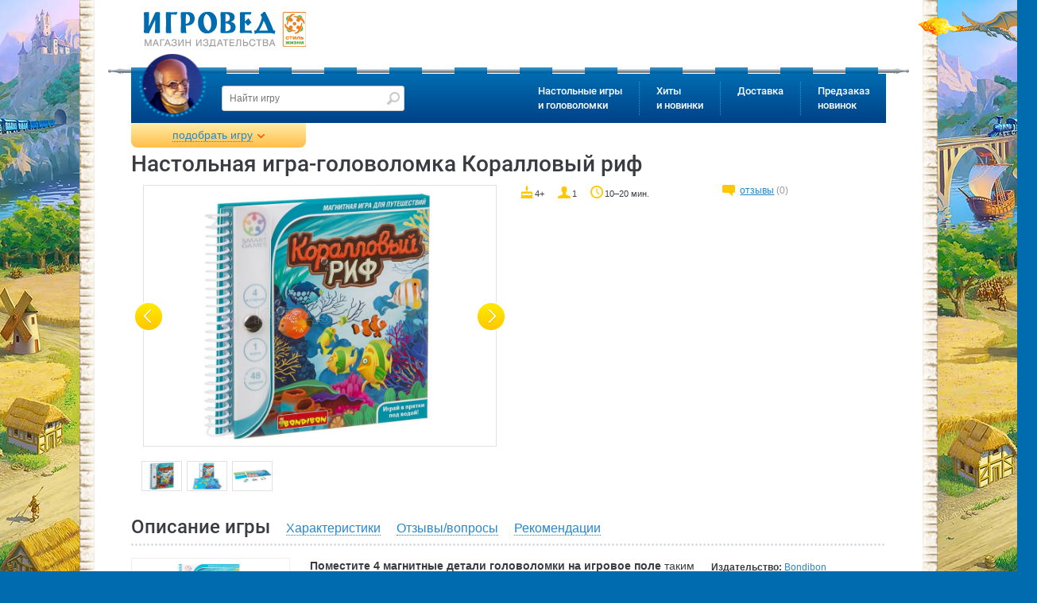

--- FILE ---
content_type: text/html
request_url: https://www.igroved.ru/games/bondibon/korallovyy-rif/
body_size: 20346
content:
<!DOCTYPE html>
<html lang="ru-RU">
  <head itemscope itemtype="http://schema.org/WPHeader">

  	<meta charset="utf-8">
	<meta http-equiv="X-UA-Compatible" content="IE=edge">
	<meta name="viewport" content="width=device-width, initial-scale=1">
	<title itemprop="headline">головоломка Коралловый риф | Купить настольную игру (обзор, отзывы, цена) в Игровед</title>
		<meta name="description" itemprop="description" content="Настольная игра-головоломка Коралловый риф. Играй в прятки под водой!">
	<meta name="mailru-verification" content="a3fa19f62e91eb59" />
	<meta name="yandex-verification" content="67c66233ae58ccdc" />
	<meta name="google-site-verification" content="YzS37GhMDWhVKy8BGvcRzUiaf9gJZPC2qm9FjSC9i68" />
	<meta name="facebook-domain-verification" content="rh42guu8dkhwqzcw8rzi5vmlupv4jl" />

      <meta name="twitter:card" content="summary" />
      <meta name="twitter:site" content="@Igroved" />
      <meta name="twitter:creator" content="@Igroved" />

      <meta property="og:title" content="головоломка Коралловый риф | Купить настольную игру (обзор, отзывы, цена) в Игровед" />
	  <meta property="og:type" content="article"/>
      <meta property="og:url" content="https://www.igroved.ru/games/bondibon/korallovyy-rif/" />
      <meta property="og:image" content="https://www.igroved.ru/db/games/avatars/59/3459/box.jpg" />
      <meta property="og:description" content="Играй в прятки под водой!" />
      <meta property="og:site_name" content="Игровед" />

	  
	  <script src="https://www.artfut.com/static/tagtag.min.js?campaign_code=a83e931977" async onerror='var self = this;window.ADMITAD=window.ADMITAD||{},ADMITAD.Helpers=ADMITAD.Helpers||{},ADMITAD.Helpers.generateDomains=function(){for(var e=new Date,n=Math.floor(new Date(2020,e.getMonth(),e.getDate()).setUTCHours(0,0,0,0)/1e3),t=parseInt(1e12*(Math.sin(n)+1)).toString(30),i=["de"],o=[],a=0;a<i.length;++a)o.push({domain:t+"."+i[a],name:t});return o},ADMITAD.Helpers.findTodaysDomain=function(e){function n(){var o=new XMLHttpRequest,a=i[t].domain,D="https://"+a+"/";o.open("HEAD",D,!0),o.onload=function(){setTimeout(e,0,i[t])},o.onerror=function(){++t<i.length?setTimeout(n,0):setTimeout(e,0,void 0)},o.send()}var t=0,i=ADMITAD.Helpers.generateDomains();n()},window.ADMITAD=window.ADMITAD||{},ADMITAD.Helpers.findTodaysDomain(function(e){if(window.ADMITAD.dynamic=e,window.ADMITAD.dynamic){var n=function(){return function(){return self.src?self:""}}(),t=n(),i=(/campaign_code=([^&]+)/.exec(t.src)||[])[1]||"";t.parentNode.removeChild(t);var o=document.getElementsByTagName("head")[0],a=document.createElement("script");a.src="https://www."+window.ADMITAD.dynamic.domain+"/static/"+window.ADMITAD.dynamic.name.slice(1)+window.ADMITAD.dynamic.name.slice(0,1)+".min.js?campaign_code="+i,o.appendChild(a)}});'></script>


	  <script>
		  var params = window.location.search.indexOf("?") ? {} : window.location.search.replace('?','').split('&').reduce(function(p,e){var a = e.split('=');p[decodeURIComponent(a[0])]=decodeURIComponent(a[1]);return p;},{});
		  params.referer = encodeURIComponent(document.referrer);
		  document.write('<sc' + 'ript async src="/utm/visit/1765062379.js' + window.location.search + (window.location.search.indexOf("?") >= 0 ? '&' : '?') + 'referrer=' + params.referer + '"></scr' + 'ipt>');
	  </script>

	  <script src="/i/lib/jquery/jquery-3.1.1.min.js"></script>
			<script src="/i/lib/$_GET.js"></script>
			<script src="/i/lib/ok.js"></script>
			<script src="/i/lib/dataLayer.js"></script>
			<link href="/i/css/font/google-roboto.css" rel="stylesheet" type="text/css"/>
	  		<link href="/i/css/normalize.css" rel="stylesheet" type="text/css"/>
	  		<link href="/i/lib/ion.rangeSlider/ion.rangeSlider.css" rel="stylesheet" type="text/css"/>
	  		<link href="/i/lib/owl/owl.carousel.css" rel="stylesheet" type="text/css"/>
	  		<link href="/i/lib/jquery.mmenu/jquery.mmenu.all.css" rel="stylesheet" type="text/css"/>
	  		<link href="/i/lib/jquery.webui-popover/jquery.webui-popover.min.css" rel="stylesheet" type="text/css"/>
	  		<link href="/i/lib/jquery.colorbox/colorbox.css" rel="stylesheet" type="text/css"/>
	  		<link href="/i/lib/jquery.autocomplete/style.css" rel="stylesheet" type="text/css"/>
	  		<link href="/i/css/style.css?t=1765062379" rel="stylesheet" type="text/css"/>
	  		<link href="/i/css/loader.css" rel="stylesheet" type="text/css"/>
	  		
	  <script>
		  window.onerror = function (msg, url, num) {
			  $.post('/ajax/content/jserror', {msg:msg,url:url,line:num}, function (msg) {

			  });
			  return true;
		  };
	  </script>

	<link rel="alternate" type="application/rss+xml" title="Новости Игроведа" href="/rss/news.xml" />
	  	<link rel="canonical" href="https://www.igroved.ru/games/bondibon/korallovyy-rif/" /> 
	<script>
		var PRODUCTS_DATA_LOADED = true;
		var FUNCS_WITH_PRODUCTS_DATA = [];
		var FILTER_OPTIONS = false;

		function execWithProductsData(func, args) {
			FUNCS_WITH_PRODUCTS_DATA.push({func: func, args: args});
		}
		/*
		var $=function(x){return typeof(x)=='function'
			?document.addEventListener('DOMContentLoaded', function(){x(jQuery||$)})
			:document.querySelector('#'+x)};
		var $$=function(x, y){return document.querySelectorAll(x, y)};
		*/
	</script>



	<!--[if IE]>
	  <script async src="https://oss.maxcdn.com/html5shiv/3.7.2/html5shiv.min.js"></script>
	  <script async src="https://oss.maxcdn.com/respond/1.4.2/respond.min.js"></script>
	  <script src="js/jspatch.js"></script>
	<![endif]-->

      <script nonce="e6f3da3f">
		  var C_DELIV_DISC_100 = 7000;
		  var C_COURIER_RUSSIA         = 420;
		  var C_COURIER_RUSSIA_PREPAID = 320;
      </script>

	  

	  <!-- Yandex.Metrika counter -->
	  <script type="text/javascript" >
		  (function(m,e,t,r,i,k,a){m[i]=m[i]||function(){(m[i].a=m[i].a||[]).push(arguments)};
		  m[i].l=1*new Date();
		  for (var j = 0; j < document.scripts.length; j++) {if (document.scripts[j].src === r) { return; }}
		  k=e.createElement(t),a=e.getElementsByTagName(t)[0],k.async=1,k.src=r,a.parentNode.insertBefore(k,a)})
		  (window, document, "script", "https://mc.yandex.ru/metrika/tag.js", "ym");
		  ym(1106868, "init", { clickmap:true, trackLinks:true, accurateTrackBounce:true, webvisor:true, trackHash:true, ecommerce:"dataLayer" });
	  </script>
	  <noscript><div><img src="https://mc.yandex.ru/watch/1106868" style="position:absolute; left:-9999px;" alt="" /></div></noscript>
	  <!-- /Yandex.Metrika counter -->
  </head>
  <body>

  
  <img src="/db/games/avatars/59/3459/box.jpg" style="display: none;"><!--image for Facebook-->

  	<form class="navbar-form" role="search" method="GET" action="/search/" style="display: none;">
	<input type="text" name="query" placeholder="Найти игру" value=""
		   class="form-control" required>
	<input type="submit">
</form>
	<div id="page">
	  <div id="page-inner">
		<header id="header" role="banner" >

	<div id="header-top">
	<div class="container-fluid">
	  <a href="//www.igroved.ru" class="logo">
		<img src="/i/logo.png" title="Игровед - сеть магазинов настольных игр" style="width: 205px;">
	  </a>	</div>
  </div>

  <div class="navbar">
	<div class="container-fluid">
	  <div class="pike"></div>
	  <nav class="navbar-collapse">
		<a href='//www.igroved.ru' class="igroved-logo"></a>
		<ul class="nav navbar-nav">
				<li>
				<a href="/search/" data-num="1">Настольные игры<br> и головоломки</a>
				<div class="submenu clearfix" style="display:
				none;
"></div>			</li>
					<li>
				<a href="#" data-num="2">Хиты<br> и новинки</a>
				<div class="submenu clearfix" style="display:
				none;
"></div>			</li>
					<li>
				<a href="/delivery/punkty-vydachi.html" data-num="3">Доставка</a>
				<div class="submenu clearfix" style="display:
				none;
"></div>			</li>
					<li>
				<a href="/predzakaz" data-num="4">Предзаказ<br> новинок</a>
							</li>
		</ul>
	  </nav>
	</div>
  </div>

  <!-- Mobile header -->
  <div class="mobile-header header Fixed">
	<div class="container-fluid">
	  <a href="/" class="logo">
		<img src="/i/logo-mobile.png" title="Игровед - сеть магазинов настольных игр">
	  </a>

	  <div class="pull-right links">
		<a href="#menu-mobile" class="menu-icon"><span></span></a>
	  </div>
	</div>
  </div>
</header>


<script>
    var dataLayer = window.dataLayer || [];
    dataLayer.push({
        'event': 'dynamicRemarketing',
        'ecomm_pagetype': 'product',
        'ecomm_prodid': '3459', // Идентификатор товара
        'ecomm_totalvalue': '1450.00' // Стоимость товара
    });
</script>
<script>
	var _tmr = _tmr || [];
	_tmr.push({
		type: 'itemView',
		productid: 3459,
		pagetype: 'product',
		list: 2,
		totalvalue: 1450.00	});

</script>
<main id="main" role="main">
  <div class="container-fluid">
	<div class="product-filter filter">
  <div class="collapse" style="display: none">
	<div id="mychoice" style="display: none">
		<div class="checked-filters">
			<h4 class="title">Мой выбор: <a href="#reset-all" class="reset-all">cброс</a></h4>
			<ul id="js-preload"></ul>
			<ul id="js-postload"></ul>
		</div>
	</div>
		<form action="/search/" method="GET" class="form" id="js-filter">
		<input type="hidden" name="sort"  value="">
		<input type="hidden" name="view"  value="">
		<input type="hidden" name="query" value="">
		<input type="hidden" name="visible" value="1">
		<input type="hidden" name="id"    value="">
		<input type="hidden" name="offset"    value="10">
		<h4 class="title">Какую настольную игру вам подобрать?</h4>
		<div class="form-group who-will-play js-tags">
		  <h6 class="group-label">Кто будет играть?</h6>
		  <div class="checkbox half">
			  <input type="checkbox" name="tag[]" value="31" id="checkbox_tag_31"
					 class="input" />
			  <label for="checkbox_tag_31" class="label" data-title="для малышей">Малыши <span
						  rel="31"></span></label>
		  </div>
		  <div class="checkbox half">
			  <input type="checkbox" name="tag[]" value="115" id="checkbox_tag_115"
					 class="input"/>
			<label for="checkbox_tag_115" class="label" data-title="для молодёжи">Молодёжь <span rel="115"></label>
		  </div>
			<div class="checkbox half">
				<input type="checkbox" name="tag[]" value="for-children"
					   id="checkbox_tag_26" class="input"/>
				<label for="checkbox_tag_26" class="label" data-title="для детей">Дети <span
							rel="26"></label>
			</div>
			<div class="checkbox half">
				<input type="checkbox" name="tag[]" value="27" id="checkbox_tag_27"
					   class="input"/>
				<label for="checkbox_tag_27" class="label" data-title="семейная игра">Семья <span
							rel="27"></span></label>
			</div>
		  <div class="checkbox half">
			  <input type="checkbox" name="tag[]" value="142" id="checkbox_tag_142"
					 class="input"/>
			  <label for="checkbox_tag_142" class="label" data-title="для подростков">Подростки <span
						  rel="142"></label>
		  </div>
			<div class="checkbox half">
				<input type="checkbox" name="tag[]" value="116" id="checkbox_tag_116"
					   class="input"/>
				<label for="checkbox_tag_116" class="label" data-title="для взрослых">Взрослые <span
							rel="116"></label>
			</div>
		</div>
		<div class="form-group">
			<h6 class="group-label">Кол-во игроков:</h6>
		  <div class="form-control">
			<input type="text" id="range_players" name="numPlayers"
				data-values="1,2,3,4,5,6,7,8,9,10,50"
				data-postfix=" игроков"/>
		  </div>
		</div>
		<div class="form-group">
			<h6 class="group-label">Возраст игроков</h6>
			<div class="form-control">
				<input type="text" name="age"
					   data-prefix="от " data-postfix=" лет"
					   data-values="2,3,4,5,6,7,8,9,10,11,12,13,14,15,16,17,18"
					   data-values_separator=" до " />
			</div>
		</div>
		<div class="form-group">
			<!--h6 class="group-label">Подешевле <span class="pull-right">Подороже</span></h6-->
			<h6 class="group-label">Цена, ₽</h6>
			<div class="form-control">
				<input type="text" name="price"
					   data-values="0,100,200,300,400,500,750,1000,1250,1500,1750,2000,2500,3000,3500,4000,5000,6000,10000,12000,14000,16000,18000,20000" data-prefix="от " data-postfix=" рублей"
					   data-values_separator=" до " />
			</div>
		</div>
		<div class="form-group">
			<div class="checkbox">
				<input id="checkbox_discount" type="checkbox" name="discount" value="1" class="input"/>
				<label for="checkbox_discount" class="label">только со скидкой</label>
			</div>
		</div>
		<div class="form-group">
			<h6 class="group-label">Длительность игры, мин.</h6>
			<div class="form-control">
				<input type="text" name="time"
					   data-values="3,10,20,30,40,60,90,120,240,360" data-grid-num="10"
					   data-prefix="от " data-postfix=" мин"
					   data-values_separator=" до "/>
			</div>
		</div>
		<div class="form-group">
		  <!--h6 class="group-label">Полегче <span class="pull-right">Посложнее</span></h6-->
		  <h6 class="group-label">Сложность</h6>
		  <div class="form-control">
			<input type="text" name="difficulty" data-grid-num="5"
				data-input-values="1,2,3,4,5"
				data-values="очень легко,легко,нормально,сложно,очень сложно"/>
		  </div>
		</div>


		<div class="form-group">
			<div class="checkbox">
				<input type="checkbox" name="tag[]" value="163" id="checkbox_tag_163"
					   class="input"/>
				<label for="checkbox_tag_163" class="label" data-title="для подростков">Распродажа<span
							rel="163"></span></label>
			</div>
			<div class="checkbox">
				<input type="checkbox" name="tag[]" value="bestseller" id="checkbox_tag_bestseller"
					   class="input"/>
				<label for="checkbox_tag_bestseller" class="label" data-title="для подростков">Хит продаж<span
							rel="bestseller"></span></label>
			</div>
			<div class="checkbox">
				<input type="checkbox" name="tag[]" value="new" id="checkbox_tag_new"
					   class="input"/>
				<label for="checkbox_tag_new" class="label" data-title="для подростков">Новинки<span
							rel="new"></span></label>
			</div>
		</div>
		<div class="form-group">
		  <h6 class="group-label toggle">Наличие</h6>
		  <div class="toggle-content">
						<div class="radiobox">
			  <input checked id="av_" type="radio" name="available" class="input" value="">
			  <label for="av_" class="label">не важно</label>
			</div>
						<div class="radiobox">
			  <input id="av_mail" type="radio" name="available" class="input" value="mail">
			  <label for="av_mail" class="label">для доставки почтой</label>
			</div>
						<div class="radiobox">
			  <input id="av_pickpoint" type="radio" name="available" class="input" value="pickpoint">
			  <label for="av_pickpoint" class="label">в постаматах PickPoint</label>
			</div>
						<div class="radiobox">
			  <input id="av_courier_msk" type="radio" name="available" class="input" value="courier_msk">
			  <label for="av_courier_msk" class="label">курьером по Москве</label>
			</div>
						<div class="radiobox">
			  <input id="av_courier_spb" type="radio" name="available" class="input" value="courier_spb">
			  <label for="av_courier_spb" class="label">курьером по Санкт-Петербургу</label>
			</div>
					  </div>
		</div>
					<div class="form-group js-tags">
			  <h6 class="group-label toggle">Тип игры</h6>

																<div class="checkbox">
				  <input type="checkbox" name="tag[]" value="72" id="checkbox_tag_72" class="input" />
				  <label for="checkbox_tag_72" class="label"><span>бродилка (<span rel="72">8</span>)</span></label>
				</div>
												<div class="checkbox">
				  <input type="checkbox" name="tag[]" value="94" id="checkbox_tag_94" class="input" />
				  <label for="checkbox_tag_94" class="label"><span>викторина (<span rel="94">7</span>)</span></label>
				</div>
												<div class="checkbox">
				  <input type="checkbox" name="tag[]" value="34" id="checkbox_tag_34" class="input" />
				  <label for="checkbox_tag_34" class="label"><span>детективная (<span rel="34">74</span>)</span></label>
				</div>
												<div class="checkbox">
				  <input type="checkbox" name="tag[]" value="176" id="checkbox_tag_176" class="input" />
				  <label for="checkbox_tag_176" class="label"><span>квест (<span rel="176">69</span>)</span></label>
				</div>
								<div class="toggle-content">				<div class="checkbox">
				  <input type="checkbox" name="tag[]" value="cooperative" id="checkbox_tag_37" class="input" />
				  <label for="checkbox_tag_37" class="label"><span>кооперативная (<span rel="37">114</span>)</span></label>
				</div>
												<div class="checkbox">
				  <input type="checkbox" name="tag[]" value="45" id="checkbox_tag_45" class="input" />
				  <label for="checkbox_tag_45" class="label"><span>лабиринт (<span rel="45">15</span>)</span></label>
				</div>
												<div class="checkbox">
				  <input type="checkbox" name="tag[]" value="103" id="checkbox_tag_103" class="input" />
				  <label for="checkbox_tag_103" class="label"><span>на английском языке (<span rel="103">78</span>)</span></label>
				</div>
												<div class="checkbox">
				  <input type="checkbox" name="tag[]" value="73" id="checkbox_tag_73" class="input" />
				  <label for="checkbox_tag_73" class="label"><span>скрытые роли (<span rel="73">11</span>)</span></label>
				</div>
												<div class="checkbox">
				  <input type="checkbox" name="tag[]" value="strategy" id="checkbox_tag_32" class="input" />
				  <label for="checkbox_tag_32" class="label"><span>стратегическая (<span rel="32">115</span>)</span></label>
				</div>
												<div class="checkbox">
				  <input type="checkbox" name="tag[]" value="economy" id="checkbox_tag_33" class="input" />
				  <label for="checkbox_tag_33" class="label"><span>экономическая (<span rel="33">24</span>)</span></label>
				</div>
									</div><a href="javascript:;" class="toggle toggle-link">Показать все</a>			</div>
					<div class="form-group js-tags">
			  <h6 class="group-label toggle">Тема игры</h6>

																<div class="checkbox">
				  <input type="checkbox" name="tag[]" value="abstract" id="checkbox_tag_35" class="input" />
				  <label for="checkbox_tag_35" class="label"><span>абстрактная (<span rel="35">27</span>)</span></label>
				</div>
												<div class="checkbox">
				  <input type="checkbox" name="tag[]" value="47" id="checkbox_tag_47" class="input" />
				  <label for="checkbox_tag_47" class="label"><span>военная (<span rel="47">15</span>)</span></label>
				</div>
												<div class="checkbox">
				  <input type="checkbox" name="tag[]" value="114" id="checkbox_tag_114" class="input" />
				  <label for="checkbox_tag_114" class="label"><span>восточный колорит (<span rel="114">10</span>)</span></label>
				</div>
												<div class="checkbox">
				  <input type="checkbox" name="tag[]" value="143" id="checkbox_tag_143" class="input" />
				  <label for="checkbox_tag_143" class="label"><span>зомби и апокалипсис (<span rel="143">5</span>)</span></label>
				</div>
								<div class="toggle-content">				<div class="checkbox">
				  <input type="checkbox" name="tag[]" value="38" id="checkbox_tag_38" class="input" />
				  <label for="checkbox_tag_38" class="label"><span>историческая (<span rel="38">16</span>)</span></label>
				</div>
												<div class="checkbox">
				  <input type="checkbox" name="tag[]" value="141" id="checkbox_tag_141" class="input" />
				  <label for="checkbox_tag_141" class="label"><span>космическая (<span rel="141">8</span>)</span></label>
				</div>
												<div class="checkbox">
				  <input type="checkbox" name="tag[]" value="41" id="checkbox_tag_41" class="input" />
				  <label for="checkbox_tag_41" class="label"><span>магия и волшебство (<span rel="41">45</span>)</span></label>
				</div>
												<div class="checkbox">
				  <input type="checkbox" name="tag[]" value="46" id="checkbox_tag_46" class="input" />
				  <label for="checkbox_tag_46" class="label"><span>морская-пиратская (<span rel="46">16</span>)</span></label>
				</div>
												<div class="checkbox">
				  <input type="checkbox" name="tag[]" value="50" id="checkbox_tag_50" class="input" />
				  <label for="checkbox_tag_50" class="label"><span>приключенческая (<span rel="50">91</span>)</span></label>
				</div>
												<div class="checkbox">
				  <input type="checkbox" name="tag[]" value="44" id="checkbox_tag_44" class="input" />
				  <label for="checkbox_tag_44" class="label"><span>со зверушками (<span rel="44">84</span>)</span></label>
				</div>
												<div class="checkbox">
				  <input type="checkbox" name="tag[]" value="76" id="checkbox_tag_76" class="input" />
				  <label for="checkbox_tag_76" class="label"><span>средневековье (<span rel="76">23</span>)</span></label>
				</div>
												<div class="checkbox">
				  <input type="checkbox" name="tag[]" value="171" id="checkbox_tag_171" class="input" />
				  <label for="checkbox_tag_171" class="label"><span>сырно-мышиные (<span rel="171">5</span>)</span></label>
				</div>
												<div class="checkbox">
				  <input type="checkbox" name="tag[]" value="78" id="checkbox_tag_78" class="input" />
				  <label for="checkbox_tag_78" class="label"><span>транспорт (<span rel="78">4</span>)</span></label>
				</div>
												<div class="checkbox">
				  <input type="checkbox" name="tag[]" value="39" id="checkbox_tag_39" class="input" />
				  <label for="checkbox_tag_39" class="label"><span>фантастическая (<span rel="39">41</span>)</span></label>
				</div>
									</div><a href="javascript:;" class="toggle toggle-link">Показать все</a>			</div>
					<div class="form-group js-tags">
			  <h6 class="group-label toggle">Что развиваем</h6>

																<div class="checkbox">
				  <input type="checkbox" name="tag[]" value="145" id="checkbox_tag_145" class="input" />
				  <label for="checkbox_tag_145" class="label"><span>изучение английского (<span rel="145">1</span>)</span></label>
				</div>
												<div class="checkbox">
				  <input type="checkbox" name="tag[]" value="70" id="checkbox_tag_70" class="input" />
				  <label for="checkbox_tag_70" class="label"><span>на внимание (<span rel="70">85</span>)</span></label>
				</div>
												<div class="checkbox">
				  <input type="checkbox" name="tag[]" value="53" id="checkbox_tag_53" class="input" />
				  <label for="checkbox_tag_53" class="label"><span>на воображение (<span rel="53">26</span>)</span></label>
				</div>
												<div class="checkbox">
				  <input type="checkbox" name="tag[]" value="54" id="checkbox_tag_54" class="input" />
				  <label for="checkbox_tag_54" class="label"><span>на ловкость (<span rel="54">16</span>)</span></label>
				</div>
								<div class="toggle-content">				<div class="checkbox">
				  <input type="checkbox" name="tag[]" value="69" id="checkbox_tag_69" class="input" />
				  <label for="checkbox_tag_69" class="label"><span>на логику (<span rel="69">186</span>)</span></label>
				</div>
												<div class="checkbox">
				  <input type="checkbox" name="tag[]" value="56" id="checkbox_tag_56" class="input" />
				  <label for="checkbox_tag_56" class="label"><span>на память (<span rel="56">49</span>)</span></label>
				</div>
												<div class="checkbox">
				  <input type="checkbox" name="tag[]" value="55" id="checkbox_tag_55" class="input" />
				  <label for="checkbox_tag_55" class="label"><span>на скорость (<span rel="55">45</span>)</span></label>
				</div>
												<div class="checkbox">
				  <input type="checkbox" name="tag[]" value="74" id="checkbox_tag_74" class="input" />
				  <label for="checkbox_tag_74" class="label"><span>познавательная (<span rel="74">19</span>)</span></label>
				</div>
												<div class="checkbox">
				  <input type="checkbox" name="tag[]" value="52" id="checkbox_tag_52" class="input" />
				  <label for="checkbox_tag_52" class="label"><span>слова и речь (<span rel="52">46</span>)</span></label>
				</div>
												<div class="checkbox">
				  <input type="checkbox" name="tag[]" value="48" id="checkbox_tag_48" class="input" />
				  <label for="checkbox_tag_48" class="label"><span>числа и счёт (<span rel="48">24</span>)</span></label>
				</div>
									</div><a href="javascript:;" class="toggle toggle-link">Показать все</a>			</div>
					<div class="form-group js-tags">
			  <h6 class="group-label toggle">Для кого</h6>

																<div class="checkbox">
				  <input type="checkbox" name="tag[]" value="for-boys" id="checkbox_tag_88" class="input" />
				  <label for="checkbox_tag_88" class="label"><span>для мальчиков (<span rel="88">163</span>)</span></label>
				</div>
												<div class="checkbox">
				  <input type="checkbox" name="tag[]" value="for-girls" id="checkbox_tag_89" class="input" />
				  <label for="checkbox_tag_89" class="label"><span>для девочек (<span rel="89">152</span>)</span></label>
				</div>
												<div class="checkbox">
				  <input type="checkbox" name="tag[]" value="for-pair" id="checkbox_tag_71" class="input" />
				  <label for="checkbox_tag_71" class="label"><span>для двоих (<span rel="71">41</span>)</span></label>
				</div>
												<div class="checkbox">
				  <input type="checkbox" name="tag[]" value="for-one" id="checkbox_tag_87" class="input" />
				  <label for="checkbox_tag_87" class="label"><span>для одного (<span rel="87">67</span>)</span></label>
				</div>
								<div class="toggle-content">				<div class="checkbox">
				  <input type="checkbox" name="tag[]" value="146" id="checkbox_tag_146" class="input" />
				  <label for="checkbox_tag_146" class="label"><span>для старшего поколения (<span rel="146">37</span>)</span></label>
				</div>
												<div class="checkbox">
				  <input type="checkbox" name="tag[]" value="for-big-company" id="checkbox_tag_105" class="input" />
				  <label for="checkbox_tag_105" class="label"><span>для больших компаний (<span rel="105">105</span>)</span></label>
				</div>
									</div><a href="javascript:;" class="toggle toggle-link">Показать все</a>			</div>
					<div class="form-group js-tags">
			  <h6 class="group-label toggle">К празднику</h6>

																<div class="checkbox">
				  <input type="checkbox" name="tag[]" value="168" id="checkbox_tag_168" class="input" />
				  <label for="checkbox_tag_168" class="label"><span>1 сентября (<span rel="168">67</span>)</span></label>
				</div>
												<div class="checkbox">
				  <input type="checkbox" name="tag[]" value="104" id="checkbox_tag_104" class="input" />
				  <label for="checkbox_tag_104" class="label"><span>14 февраля (<span rel="104">35</span>)</span></label>
				</div>
												<div class="checkbox">
				  <input type="checkbox" name="tag[]" value="106" id="checkbox_tag_106" class="input" />
				  <label for="checkbox_tag_106" class="label"><span>23 февраля (<span rel="106">60</span>)</span></label>
				</div>
												<div class="checkbox">
				  <input type="checkbox" name="tag[]" value="108" id="checkbox_tag_108" class="input" />
				  <label for="checkbox_tag_108" class="label"><span>8 марта (<span rel="108">62</span>)</span></label>
				</div>
								<div class="toggle-content">				<div class="checkbox">
				  <input type="checkbox" name="tag[]" value="133" id="checkbox_tag_133" class="input" />
				  <label for="checkbox_tag_133" class="label"><span>Новый Год: в сам праздник (<span rel="133">23</span>)</span></label>
				</div>
												<div class="checkbox">
				  <input type="checkbox" name="tag[]" value="132" id="checkbox_tag_132" class="input" />
				  <label for="checkbox_tag_132" class="label"><span>Новый Год: для больших компаний (<span rel="132">25</span>)</span></label>
				</div>
												<div class="checkbox">
				  <input type="checkbox" name="tag[]" value="131" id="checkbox_tag_131" class="input" />
				  <label for="checkbox_tag_131" class="label"><span>Новый Год: для двоих (<span rel="131">13</span>)</span></label>
				</div>
												<div class="checkbox">
				  <input type="checkbox" name="tag[]" value="129" id="checkbox_tag_129" class="input" />
				  <label for="checkbox_tag_129" class="label"><span>Новый Год: для детей (<span rel="129">34</span>)</span></label>
				</div>
												<div class="checkbox">
				  <input type="checkbox" name="tag[]" value="130" id="checkbox_tag_130" class="input" />
				  <label for="checkbox_tag_130" class="label"><span>Новый Год: для друзей (<span rel="130">39</span>)</span></label>
				</div>
												<div class="checkbox">
				  <input type="checkbox" name="tag[]" value="128" id="checkbox_tag_128" class="input" />
				  <label for="checkbox_tag_128" class="label"><span>Новый Год: для малышей 3-5 лет (<span rel="128">15</span>)</span></label>
				</div>
												<div class="checkbox">
				  <input type="checkbox" name="tag[]" value="134" id="checkbox_tag_134" class="input" />
				  <label for="checkbox_tag_134" class="label"><span>Новый год: семейные игры (<span rel="134">38</span>)</span></label>
				</div>
												<div class="checkbox">
				  <input type="checkbox" name="tag[]" value="135" id="checkbox_tag_135" class="input" />
				  <label for="checkbox_tag_135" class="label"><span>Новый Год: сувениры коллегам (<span rel="135">27</span>)</span></label>
				</div>
												<div class="checkbox">
				  <input type="checkbox" name="tag[]" value="75" id="checkbox_tag_75" class="input" />
				  <label for="checkbox_tag_75" class="label"><span>Хэллоуин (<span rel="75">37</span>)</span></label>
				</div>
									</div><a href="javascript:;" class="toggle toggle-link">Показать все</a>			</div>
					<div class="form-group js-tags">
			  <h6 class="group-label toggle">Головоломки</h6>

																<div class="checkbox">
				  <input type="checkbox" name="tag[]" value="149" id="checkbox_tag_149" class="input" />
				  <label for="checkbox_tag_149" class="label"><span>головоломка для взрослых (<span rel="149">40</span>)</span></label>
				</div>
												<div class="checkbox">
				  <input type="checkbox" name="tag[]" value="puzzle" id="checkbox_tag_43" class="input" />
				  <label for="checkbox_tag_43" class="label"><span>головоломка для детей (<span rel="43">36</span>)</span></label>
				</div>
												<div class="checkbox">
				  <input type="checkbox" name="tag[]" value="147" id="checkbox_tag_147" class="input" />
				  <label for="checkbox_tag_147" class="label"><span>деревянная головоломка (<span rel="147">9</span>)</span></label>
				</div>
												<div class="checkbox">
				  <input type="checkbox" name="tag[]" value="112" id="checkbox_tag_112" class="input" />
				  <label for="checkbox_tag_112" class="label"><span>магнитная головоломка (<span rel="112">4</span>)</span></label>
				</div>
								<div class="toggle-content">				<div class="checkbox">
				  <input type="checkbox" name="tag[]" value="148" id="checkbox_tag_148" class="input" />
				  <label for="checkbox_tag_148" class="label"><span>металлическая головоломка (<span rel="148">6</span>)</span></label>
				</div>
									</div><a href="javascript:;" class="toggle toggle-link">Показать все</a>			</div>
				<div class="form-group js-manufacturers">
		  <h6 class="group-label toggle">Производитель</h6>
		  <div class="toggle-content"></div>
			<div class="hidden-values">
							</div>
		</div>
		<div class="form-group js-authors">
		  <h6 class="group-label toggle">Автор</h6>
		  <div class="toggle-content"></div>
			<div class="hidden-values">
							</div>
		</div>
		<div class="form-group js-categories">
		  <h6 class="group-label toggle">Серии игр</h6>
		  <div class="toggle-content"></div>
			<div class="hidden-values">
							</div>
		</div>

		<div class="form-group">
			<div class="checkbox">
				<input type="checkbox" name="tag[]" value="111" id="checkbox_tag_111"
					   class="input"/>
				<label for="checkbox_tag_111" class="label" data-title="для подростков">Аксессуары<span
							rel="111"></span></label>
			</div>
			<div class="checkbox">
				<input type="checkbox" name="tag[]" value="puzzle" id="checkbox_tag_puzzle"
					   class="input"/>
				<label for="checkbox_tag_puzzle" class="label" data-title="для подростков">Головоломки<span
							rel="puzzle"></span></label>
			</div>
			<div class="checkbox">
				<input type="checkbox" name="tag[]" value="85" id="checkbox_tag_85"
					   class="input"/>
				<label for="checkbox_tag_85" class="label" data-title="для подростков">Детские психологи рекомендуют<span
							rel="85"></span></label>
			</div>
		</div>

		<div class="form-group text-center">
		  <a class="toggle-filter close" href="#collapse">Свернуть все фильтры</a>
		</div>
		<div class="form-group">
		  <button type="submit" name="search" class="btn" title="Подобрать настольную игру! ">Подобрать</button>
		  <button type="submit" name="random" class="btn pull-right" title="Положитесь на удачу,
Игровед предложит вам подходящую игру :) ">Мне повезёт!</button>
		</div>
	</form>
		<div class="help">
	

<h4 class="title">Голова кругом?</h4>
<p>
	Наши консультанты на связи<br>
	с 9:00 до 21:00 по МСК<br>
	Звоните! Поможем с выбором!
</p>



<p class="phones">
	&nbsp;&nbsp;

<a href="tel:88005555143">8 (800) 555-51-43</a>

<br>
	

<a href="tel:+74956680608">+7 (495) 668-06-08</a>

<br>
	

<a href="tel:+78123090099">+7 (812) 309-00-99</a>


</p>

	</div>
	<div class="filter-picker">
	  <div>Выбрано <strong>0</strong> игр</div>
	  <!--a href="#showFiltere" onclick="return filter.apply()">Показать</a-->
	</div>
  </div>
  <div class="filter-open-btn" style="display: block;">
	<a class="toggle-filter open" href="#">подобрать игру</a>
  </div>
</div>

<script>$(function($){ $('.entry').addClass('filter-closed'); })</script>
<script src="/i/js/filter.js?t=1765062379" charset="utf-8"></script>
<script>
	$(function(){
		// execWithProductsData('filter.init', {"sort":"rating-","view":"hidden"});
		FILTER_OPTIONS = {"sort":"rating-","view":"hidden"};		setTimeout(function(){
			// filter.sort('rating-');
		}, 1000);
	})
</script>

	<div class="entry product single filter-closed" itemscope itemtype="https://schema.org/Product">
				<meta itemprop="description" content="Играй в прятки под водой!" />
			  <header class="entry-header">
		  		  <h1 style="display: inline" itemprop="name" >Настольная игра-головоломка Коралловый риф</h1>
		<span class="marks">
																	</span>
	  </header>
	  <div class="row">
		<div class="col-xs-12 col-sm-6">
			
<div class="product-slider">
				<div data-thumb='<img src="https://www.igroved.ru/db/games/thumbnails/59/3459/01.jpg" title="Коробка настольной игры-головоломки Коралловый риф" >'>
	  <a class="cbox" rel="group" href="https://www.igroved.ru/db/games/images/59/3459/01.jpg" title="Коробка настольной игры-головоломки Коралловый риф">
		<img src="https://www.igroved.ru/db/games/images/59/3459/01.jpg" alt="Коробка настольной игры-головоломки Коралловый риф"  title="Коробка настольной игры-головоломки Коралловый риф" width="1" height="1" itemprop="image" />
		<span>Коробка настольной игры-головоломки Коралловый риф</span>
	  </a>
	</div>
				<div data-thumb='<img src="https://www.igroved.ru/db/games/thumbnails/59/3459/02.jpg" title="Компоненты настольной игры-головоломки Коралловый риф" >'>
	  <a class="cbox" rel="group" href="https://www.igroved.ru/db/games/images/59/3459/02.jpg" title="Компоненты настольной игры-головоломки Коралловый риф">
		<img src="https://www.igroved.ru/db/games/images/59/3459/02.jpg" alt="Компоненты настольной игры-головоломки Коралловый риф"  title="Компоненты настольной игры-головоломки Коралловый риф" width="1" height="1" itemprop="image" />
		<span>Компоненты настольной игры-головоломки Коралловый риф</span>
	  </a>
	</div>
				<div data-thumb='<img src="https://www.igroved.ru/db/games/thumbnails/59/3459/03.jpg" title="Коралловый риф-это магнитная головоломка, поэтому ее очень удобно взять в дорогу." >'>
	  <a class="cbox" rel="group" href="https://www.igroved.ru/db/games/images/59/3459/03.jpg" title="Коралловый риф-это магнитная головоломка, поэтому ее очень удобно взять в дорогу.">
		<img src="https://www.igroved.ru/db/games/images/59/3459/03.jpg" alt="Коралловый риф-это магнитная головоломка, поэтому ее очень удобно взять в дорогу."  title="Коралловый риф-это магнитная головоломка, поэтому ее очень удобно взять в дорогу." width="1" height="1" itemprop="image" />
		<span>Коралловый риф-это магнитная головоломка, поэтому ее очень удобно взять в дорогу.</span>
	  </a>
	</div>
					</div>
		</div>
		<div class="col-xs-12 col-sm-6">
			<div class="produtInfo">
	<div class="itemBlock left">
		<div class="parameters-box" style="margin-bottom: 20px">
			<span class="parameter tooltip"><i class="icon age"></i>4+<span class="tooltiptext">Минимальный возраст</span></span>
			<span class="parameter tooltip"><i class="icon player"></i>1<span class="tooltiptext">Кол-во игроков</span></span>
			<span class="parameter tooltip"><i class="icon clock"></i>10–20 мин.<span class="tooltiptext">Время игры</span></span>
		</div>
	</div>
	<div class="itemBlock right">
		<div class="additional-box product-unvisible">
			<ul class="links">
								<li><a class="link local" href='/games/bondibon/korallovyy-rif/#tab-feedbacks'><i class='icon comment'></i><span>отзывы</span>
						(0)</a></li>
				
				<li></li>

							</ul>
		</div>
	</div>
		<div class="itemBlock left">
		<div class="buy-box">
											</div>
			</div>
		</div>


<script>
	$(function($){
		$('[href="#show_all_tags"]').on('click', function(e){
			var el = e.target;
			$(el).remove();
			$('span', el.parentNode).show();
			return false;
		});
		window.dataLayer = window.dataLayer || [];
		dataLayer.push({
			"ecommerce": {
				"detail": {
					"products": [
						{
							"id": "3459",
							"name" : "Коралловый риф Bondibon",
							"price": 1450						}
					]
				}
			}
		});
	});
</script>


<script>
$(function(){
	setTimeout(function () {
		$('[href="#modal-availability"]').colorbox({'href':'/ajax/products/3459/availability'});
		$.get('/ajax/products/3459/availability/avail_shops_count', function (responce) {
			if (responce.shops_avail.length && 0) {
				$('.availability_block .avail_shops a').html(responce.shops_avail.length + ' магазин' + ok(responce.shops_avail.length, 'е', 'ах', 'ах'));
				$('.availability_block .avail_shops').show();
				if (responce.ishop_avail) {
					$('.availability_block .avail_ishop').show();
					$('.availability_block ').css({'padding-top': '3px'});
				} else {
					$('.availability_block .avail_shops .d').prepend(' В наличии ');
				}

				if (typeof showDostavistaInfo == 'function') showDostavistaInfo(responce.shops_avail);

			} else if (responce.ishop_avail) {
				$('.availability_block .avail_ishop_only').show();
			}
		});
	}, 2000);



});
</script>
		</div>
	  </div>
	  <div class="product-details">
				<div id="modal-availability" class="availability-block" style="display: none;">
	<div class="clear"></div>
	<div class="block">
		<h5>Наличие для доставки: </h5>
		<div class="table">
		<table>
			<thead>
				<tr>
					<th>Вид доставки</th>
					<th colspan="2">Наличие</th>
				</tr>
			</thead>
			<tbody>
				<tr>
					<td>Почтой России <br><em>(5–14 дней)</em></td>
					<td style="text-align: center;"><span class="color-red">Нет</span></td>				</tr>
				<tr>
					<td>В постаматы <br><em>(1–3 дня)</em></td>
					<td style="text-align: center;"><span class="color-red">Нет</span></td>				</tr>
				<tr>
					<td>Курьером по Москве</td>
					<td style="text-align: center;"><span class="color-red">Нет</span></td>				</tr>
				<tr>
					<td>Курьером по <br>Санкт-Петербургу</td>
					<td style="text-align: center;"><span class="color-red">Нет</span></td>				</tr>
			</tbody>
		</table>
		</div>
	</div>

	<!--div class="block">
		<h5>Наличие в магазинах в Москве (самовывоз): </h5>
		<div class="table">
			<table>
				<thead>
				<tr>
					<th>Адрес магазина</th>
					<th colspan="2">Наличие</th>
				</tr>
				</thead>
				<tbody>
								</tbody>
			</table>
		</div>

	</div>

	<div class="block">
		<h5>Наличие в магазинах в Санкт-Петербурге (самовывоз): </h5>
		<div class="table">
		<table>
			<thead>
				<tr>
					<th>Адрес магазина</th>
					<th colspan="2">Наличие</th>
				</tr>
			</thead>
			<tbody>
						</tbody>
		</table>
		</div>
	</div-->

</div>
		<section class="entry-content" id="tab-description">
	<header>
		<h3 class="title">Описание игры</h3>
		<ul class="list content-nav">
			<li><a class="dotted local" href="/games/bondibon/korallovyy-rif/#tab-properties">Характеристики</a></li>
						<li><a class="dotted local" href="/games/bondibon/korallovyy-rif/#tab-feedbacks">Отзывы/вопросы</a></li>
							<li><a class="dotted local" href="#tab-reccomendation">Рекомендации</a></li>
								</ul>

	</header>
	<div class="info-box">
		<ul class="list propreties">
			<li><strong>Издательство: </strong><a href="/search/?manufacturer=bondibon"  itemprop="brand"  >Bondibon</a></li>			                				<li>
					<strong>Серия игр: </strong>
					<a href="/games/bondibon/view">Головоломки Bondibon</a>
				</li>
                            		</ul>
			</div>

    <div class="article-box" >
		        

<p><a href="/db/games/images/59/3459/02.jpg" title="Компоненты настольной игры-головоломки Коралловый риф" class="cbox" rel="group"><img src="/db/games/images/59/3459/02.jpg" alt="Компоненты настольной игры-головоломки Коралловый риф"><span>Компоненты настольной игры-головоломки Коралловый риф</span></a><b>Поместите 4 магнитные детали головоломки на игровое поле</b> таким образом, чтобы остались видны только изображения, указанные в задании. Классическая концепция «пряток» с новой темой игры! «Коралловый риф» – это увлекательная игра для путешествий с магнитными деталями .</p>



<p><b> Правила игры</b>: 1. Выберите задание из буклета. 2. Расположите 4 магнитные детали на игровом поле таким образом, чтобы только указанные в задании обитатели кораллового рифа остались видны. Все остальные должны быть «спрятаны». 3.У каждого задания есть только одно верное решение.</p>
<p><b>В игре 48 заданий разных уровней сложности</b>. Каждое задание имеет только одно решение.</p>



<p><b>А если вам понравились играть в «прятки под водой»,</b> то обратите внимание  <a href="/games/bondibon/view">на другие головоломки Бондибон</a> (их больше 50). Они очень разнообразны: с героями любимых мультфильмов, магнитные, которые удобно взять в дорогу, красочные деревянные для самых маленьких... словом, на любой вкус!  </p>


    </div>



	
	    <div style="width: 100%; float: left;">
        <h4 style="margin-top:30px;">Форум</h4>
        <p>Оставить свой отзыв (понравилось/не понравилось и почему) вы можете чуть ниже в разделе <a href="/games/bondibon/korallovyy-rif/#tab-feedbacks">Отзывы и вопросы</a></p>
    </div>

</section>
		<section class="entry-content" id="tab-properties">
	<header>
		<h3 class="title">Характеристики</h3>
	</header>
	<div class="properties-box">
		<table>
			<tr><td>Производитель:</td><td><a href="/search/?manufacturer=bondibon" target="_blank">Bondibon</a></td></tr>			<tr><td>Серия:</td><td><a href="/search/?category=bondibon" target="_blank">Головоломки Bondibon</a></td></tr>						<tr><td>Кол-во игроков:</td><td><a href="/search/?numPlayers=1-1">1 - 1</a></td></tr>			<tr><td>Время игры:</td><td><a href="/search/?numPlayers=10-20">10 - 20 мин.</a></td></tr>			<tr><td>Возраст игроков:</td><td><a href="/search/?age=4">4+</a></td></tr>			<tr><td>Артикул игры:</td><td>УТ100029113</td></tr>
			<tr><td>Габариты коробки:</td><td>16.5х16.5х1 см</td></tr>
			<tr><td>Вес коробки:</td><td>0.18 кг</td></tr>
		</table>
	</div>
</section>
<div class="clear"></div>		<!-- TEMPLATE './tpl/product//modal/availability.tpl' NOT FOUND! -->						<section class="entry-content" id="tab-reccomendation">
  <header>
	<h3 class="title">Понравилась игра Коралловый риф Bondibon? Рекомендуем также:</h3>
  </header>
	  <div class="carousel short">
		<div class="item">
	  <h5 class='item-title'><a href="/games/zicke-zacke-huhnerkacke-series/zicke-zacke-huhnerkacke/">Цыплячьи бега</a></h5>
	  <div class="thumbnail" style="">
		<div class="marks">
		  		  <span><i class="icon best"></i>хит</span>					</div>
		  <a href="/games/zicke-zacke-huhnerkacke-series/zicke-zacke-huhnerkacke/">
			<div class="img" style="background: url(https://cdn.igroved.ru/db/games/avatars/36/236/box_open.jpg);">
			  			  <img src="/db/games/avatars/36/236/box.jpg" alt="Настольная игра Цыплячьи бега (Zicke Zacke Huhnerkacke)" data-open="https://cdn.igroved.ru/db/games/avatars/36/236/box_open.jpg" data-closed="https://cdn.igroved.ru/db/games/avatars/36/236/box.jpg">
			</div>
		  </a>
	  </div>
	  <!--center><a href="/games/zicke-zacke-huhnerkacke-series/zicke-zacke-huhnerkacke/">Подробнее</a></center-->
		<center></center>
		<div style="text-align: center; padding-top: 10px;">
			<a href="/games/zicke-zacke-huhnerkacke-series/zicke-zacke-huhnerkacke/" class="btn" >В карточку</a>
		</div>
	</div>
		<div class="item">
	  <h5 class='item-title'><a href="/games/hedgehog-roll-series/perekati-ezhik/">Перекати-ёжик</a></h5>
	  <div class="thumbnail" style="">
		<div class="marks">
		  		  					</div>
		  <a href="/games/hedgehog-roll-series/perekati-ezhik/">
			<div class="img" style="background: url(https://cdn.igroved.ru/db/games/avatars/36/2836/box_open.jpg);">
			  			  <img src="/db/games/avatars/36/2836/box.jpg" alt="Настольная игра Перекати-ёжик" data-open="https://cdn.igroved.ru/db/games/avatars/36/2836/box_open.jpg" data-closed="https://cdn.igroved.ru/db/games/avatars/36/2836/box.jpg">
			</div>
		  </a>
	  </div>
	  <!--center><a href="/games/hedgehog-roll-series/perekati-ezhik/">Подробнее</a></center-->
		<center></center>
		<div style="text-align: center; padding-top: 10px;">
			<a href="/games/hedgehog-roll-series/perekati-ezhik/" class="btn" >В карточку</a>
		</div>
	</div>
		<div class="item">
	  <h5 class='item-title'><a href="/games/katamino/katamino-family/">Катамино. Семейная версия</a></h5>
	  <div class="thumbnail" style="">
		<div class="marks">
		  		  					</div>
		  <a href="/games/katamino/katamino-family/">
			<div class="img" style="background: url(https://cdn.igroved.ru/db/games/avatars/64/3164/box_open.jpg);">
			  			  <img src="/db/games/avatars/64/3164/box.jpg" alt="Настольная игра Катамино. Семейная версия" data-open="https://cdn.igroved.ru/db/games/avatars/64/3164/box_open.jpg" data-closed="https://cdn.igroved.ru/db/games/avatars/64/3164/box.jpg">
			</div>
		  </a>
	  </div>
	  <!--center><a href="/games/katamino/katamino-family/">Подробнее</a></center-->
		<center></center>
		<div style="text-align: center; padding-top: 10px;">
			<a href="/games/katamino/katamino-family/" class="btn" >В карточку</a>
		</div>
	</div>
		<div class="item">
	  <h5 class='item-title'><a href="/games/quoridor/quoridor-junior-new/">Коридор для малышей</a></h5>
	  <div class="thumbnail" style="">
		<div class="marks">
		  		  					</div>
		  <a href="/games/quoridor/quoridor-junior-new/">
			<div class="img" style="background: url(https://cdn.igroved.ru/db/games/avatars/87/2987/box_open.jpg);">
			  			  <img src="/db/games/avatars/87/2987/box.jpg" alt="Настольная игра Коридор для малышей (новый дизайн)" data-open="https://cdn.igroved.ru/db/games/avatars/87/2987/box_open.jpg" data-closed="https://cdn.igroved.ru/db/games/avatars/87/2987/box.jpg">
			</div>
		  </a>
	  </div>
	  <!--center><a href="/games/quoridor/quoridor-junior-new/">Подробнее</a></center-->
		<center></center>
		<div style="text-align: center; padding-top: 10px;">
			<a href="/games/quoridor/quoridor-junior-new/" class="btn" >В карточку</a>
		</div>
	</div>
	  </div>
</section>
		<section class="entry-content" id="tab-reccomendation">
  <header>
	<h3 class="title">Все игры серии "Головоломки Bondibon":</h3>
  </header>
			<div class="links" style="position: relative; top: -10px;"><a href="/search/?category=bondibon">Страница серии игр</a></div>
	  <div class="carousel short">
		<div class="item">
	  <h5 class='item-title'><a href="/games/bondibon/iq-sputnik-geniya/">IQ-Спутник гения</a></h5>
	  <div class="thumbnail" style="">
		<div class="marks">
		  		  					</div>
		  <a href="/games/bondibon/iq-sputnik-geniya/">
			<div class="img" style="background: url(https://cdn.igroved.ru/db/games/avatars/14/2414/box_open.jpg);">
			  			  <img src="/db/games/avatars/14/2414/box.jpg" alt="Настольная игра-головоломка IQ-Спутник гения" data-open="https://cdn.igroved.ru/db/games/avatars/14/2414/box_open.jpg" data-closed="https://cdn.igroved.ru/db/games/avatars/14/2414/box.jpg">
			</div>
		  </a>
	  </div>
	  <!--center><a href="/games/bondibon/iq-sputnik-geniya/">Подробнее</a></center-->
		<center></center>
		<div style="text-align: center; padding-top: 10px;">
			<a href="/games/bondibon/iq-sputnik-geniya/" class="btn" >В карточку</a>
		</div>
	</div>
		<div class="item">
	  <h5 class='item-title'><a href="/games/bondibon/magic-forest/">Волшебный лес</a></h5>
	  <div class="thumbnail" style="">
		<div class="marks">
		  		  					</div>
		  <a href="/games/bondibon/magic-forest/">
			<div class="img" style="background: url(https://cdn.igroved.ru/db/games/avatars/59/1059/box_open.jpg);">
			  			  <img src="/db/games/avatars/59/1059/box.jpg" alt="Настольная игра-головоломка Волшебный лес" data-open="https://cdn.igroved.ru/db/games/avatars/59/1059/box_open.jpg" data-closed="https://cdn.igroved.ru/db/games/avatars/59/1059/box.jpg">
			</div>
		  </a>
	  </div>
	  <!--center><a href="/games/bondibon/magic-forest/">Подробнее</a></center-->
		<center></center>
		<div style="text-align: center; padding-top: 10px;">
			<a href="/games/bondibon/magic-forest/" class="btn" >В карточку</a>
		</div>
	</div>
		<div class="item">
	  <h5 class='item-title'><a href="/games/bondibon/korallovyy-rif/">Коралловый риф Bondibon</a></h5>
	  <div class="thumbnail" style="">
		<div class="marks">
		  		  					</div>
		  <a href="/games/bondibon/korallovyy-rif/">
			<div class="img" style="background: url(https://cdn.igroved.ru/db/games/avatars/59/3459/box_open.jpg);">
			  			  <img src="/db/games/avatars/59/3459/box.jpg" alt="Настольная игра-головоломка Коралловый риф" data-open="https://cdn.igroved.ru/db/games/avatars/59/3459/box_open.jpg" data-closed="https://cdn.igroved.ru/db/games/avatars/59/3459/box.jpg">
			</div>
		  </a>
	  </div>
	  <!--center><a href="/games/bondibon/korallovyy-rif/">Подробнее</a></center-->
		<center></center>
		<div style="text-align: center; padding-top: 10px;">
			<a href="/games/bondibon/korallovyy-rif/" class="btn" >В карточку</a>
		</div>
	</div>
		<div class="item">
	  <h5 class='item-title'><a href="/games/bondibon/noahs-ark/">Ноев Ковчег</a></h5>
	  <div class="thumbnail" style="">
		<div class="marks">
		  		  					</div>
		  <a href="/games/bondibon/noahs-ark/">
			<div class="img" style="background: url(https://cdn.igroved.ru/db/games/avatars/46/1246/box_open.jpg);">
			  			  <img src="/db/games/avatars/46/1246/box.jpg" alt="Настольная игра-головоломка Ноев Ковчег" data-open="https://cdn.igroved.ru/db/games/avatars/46/1246/box_open.jpg" data-closed="https://cdn.igroved.ru/db/games/avatars/46/1246/box.jpg">
			</div>
		  </a>
	  </div>
	  <!--center><a href="/games/bondibon/noahs-ark/">Подробнее</a></center-->
		<center></center>
		<div style="text-align: center; padding-top: 10px;">
			<a href="/games/bondibon/noahs-ark/" class="btn" >В карточку</a>
		</div>
	</div>
		<div class="item">
	  <h5 class='item-title'><a href="/games/bondibon/sirnie_lazeiki/">Сырные лазейки</a></h5>
	  <div class="thumbnail" style="">
		<div class="marks">
		  		  					</div>
		  <a href="/games/bondibon/sirnie_lazeiki/">
			<div class="img" style="background: url(https://cdn.igroved.ru/db/games/avatars/14/1814/box_open.jpg);">
			  			  <img src="/db/games/avatars/14/1814/box.jpg" alt="Настольная игра-головоломка Сырные лазейки" data-open="https://cdn.igroved.ru/db/games/avatars/14/1814/box_open.jpg" data-closed="https://cdn.igroved.ru/db/games/avatars/14/1814/box.jpg">
			</div>
		  </a>
	  </div>
	  <!--center><a href="/games/bondibon/sirnie_lazeiki/">Подробнее</a></center-->
		<center></center>
		<div style="text-align: center; padding-top: 10px;">
			<a href="/games/bondibon/sirnie_lazeiki/" class="btn" >В карточку</a>
		</div>
	</div>
		<div class="item">
	  <h5 class='item-title'><a href="/games/bondibon/three-little-piggies/">Три маленьких поросёнка</a></h5>
	  <div class="thumbnail" style="">
		<div class="marks">
		  		  					</div>
		  <a href="/games/bondibon/three-little-piggies/">
			<div class="img" style="background: url(https://cdn.igroved.ru/db/games/avatars/94/2194/box_open.jpg);">
			  			  <img src="/db/games/avatars/94/2194/box.jpg" alt="Настольная игра-головоломка Три маленьких поросёнка" data-open="https://cdn.igroved.ru/db/games/avatars/94/2194/box_open.jpg" data-closed="https://cdn.igroved.ru/db/games/avatars/94/2194/box.jpg">
			</div>
		  </a>
	  </div>
	  <!--center><a href="/games/bondibon/three-little-piggies/">Подробнее</a></center-->
		<center></center>
		<div style="text-align: center; padding-top: 10px;">
			<a href="/games/bondibon/three-little-piggies/" class="btn" >В карточку</a>
		</div>
	</div>
	  </div>
</section>
		<section class="entry-content" id="tab-feedbacks">
  <header>
	<h3 class="title">Отзывы и вопросы (<span>0</span>)</h3> <a href="#addComment" class="dotted comment-form-toggle" data-logged="true" style="display: inline; position: relative; top: 6px; left: 10px;">Играли в игру? Напишите отзыв - выиграйте бонусы!</a>
  </header>
  <ul class="list comments">
	  </ul>

  <div class="load-more">
	<button data="products/3459/comments" class="load-btn" type="button" style="display: none"><span class="dotted caret">Показать ещё</span></button>
	<nav class="comments-tools">
	  <a href="#addComment" class="dotted comment-form-toggle" data-logged="false">Играли в игру? Напишите отзыв - выиграйте бонусы!</a>
	  <a href="#hideComments" class="comments-toggle dotted caret toggled" style="display: none">Свернуть комментарии</a>
	  <a href="#showAllComments" class="dotted" style="display: none">Показать все отзывы</a>
	</nav>
  </div>

<script>
$(function($){
	if (document.location.hash.indexOf('addComment') == -1 || $('.comment-form-toggle').data('logged') == false)
		$('.comment-form').hide();

	$('.comment-form-toggle').click(function(){
		if ($(this).data('logged') == false) {
			// message('Для комментария необходимо авторизоваться!');
			// return false;
        }
		$('.comment-form').slideToggle();
		return false;
	});
	$('.comments-toggle').click(function(e){
		if($('.list.comments').hasClass('collapsed')){
			$('.list.comments').removeClass('collapsed').find('li:gt(2)').slideDown(300);
			$(this).addClass('toggled').text('Свернуть комментарии');
			return false;
		}
		var $offset = 0;
		$('.list.comments').addClass('collapsed').find("li:gt(2)").slideUp(300);
		if($(window).width()>=1024){
			$offset=$('#header').height()+60;
		}
		else{
			$offset= 120;
		}
		$('html,body').animate({
			scrollTop: $('.list.comments').offset().top-$offset
		}, 1000);
		$(this).removeClass('toggled').text('Развернуть комментарии');
		e.preventDefault();
	});

	$('[href="#showAllComments"]').on('click', function() {
		g_ajax_auto = true;
		$('.load-more button').click();
		return false;
	});
});
</script>


  <div class="comment-form" id="addComment">
	<h4>Оставить отзыв:</h4>
	<form action="/api/products/3459/comment" method="POST" id="comments_form">
	  <input type="hidden" name="html" value="comments">
	  <div class="row">
		<div class="col-xs-12 col-sm-6 form-group">
		  <input class="form-control" type="text" name="name" placeholder="Ваше имя *" required value="">
		  <!--span class="error">Ошибка!</span-->
		</div>
		<div class="col-xs-12 col-sm-6 form-group">
		  <input class="form-control" type="text" name="city" placeholder="Город" >
		</div>
	  </div>
	  <div class="row">
		<div class="col-xs-12 col-sm-6 form-group">
		  <input class="form-control" type="email" name="email" placeholder="E-mail" value="">
		</div>
		<!--<div class="col-xs-12 col-sm-6 form-group">
		  Показывать Ваш e-mail?
		  <label>
			<input type="radio" name="showEmailFlag" value="1">
			да
		  </label>
		  <label>
			<input type="radio" name="showEmailFlag" value="0" checked>
			нет
		  </label>
		</div>-->
	  </div>
	  <div class="row">
		<div class="col-xs-12 form-group">
		  <textarea class="form-control" name="comment" placeholder="Сообщение *" required></textarea>
		</div>
	  </div>
	  <div class="row">
		<div class="col-xs-12 form-group">
			<script src="https://www.google.com/recaptcha/api.js?hl=ru" async defer ></script>
<script>window.g_captcha_solved=false;function _rc1(){window.g_captcha_solved=true};function _rc2(){window.g_captcha_solved=false;}</script>
<div class="g-recaptcha" data-sitekey="6LfjLM8ZAAAAAB-bDKsIP--nkYi9sVsgPJGAlG88" data-callback="_rc1" data-expired-callback="_rc2"></div>
		</div>
	  </div>
	  <div class="row">
		<div class="col-xs-12 form-group">
		  <input class="btn" type="submit" value="Отправить">
		</div>
	  </div>

		<a href="https://www.igroved.ru/akciya/igroved_konkursov-otzyvov-forever.html" style="margin-left: 17px;" target="_blank">Правила конкурса отзывов</a>
		
	</form>
  </div>

	<div itemprop="aggregateRating" itemscope itemtype="http://schema.org/AggregateRating">
		<meta itemprop="reviewCount" content="5">
		<meta itemprop="ratingCount" content="5">
		<meta itemprop="ratingValue" content="5">
		<meta itemprop="bestRating" content="5">
	</div>

  <script>
     var act = document.getElementById('comments_form').action;
     document.getElementById('comments_form').action = act.replace(/comment/, 'comm' + 'en' + 'ts');
	$(function($){

		$('.comment-form form').ajaxForm(function(e){
			if (e.state == 'error') return message_error(e);
			if (e.state == 'ok')    message('Ваше сообщение отправлено!');
			try { yaCounter1106868.reachGoal('send_review_on_product_page') } catch(e){}
			$('.comment-form').hide();
			$('.load-more button, [href="#hideComments"], [href="#showAllComments"]').show();
			if (e.html && e.html.comments) $('ul.comments').html(e.html.comments);
			$('#tab-feedbacks h3 span').html(parseInt(jQuery('#tab-feedbacks h3 span').html()) + 1);
		});
	});
  </script>
<!--
  <div class="notification success">Ваше сообщение отправлено!</div>
  <div class="notification alert">Сообщение об ошибке!</div>
  <div class="notification warning">Сообщение о предупреждении!</div>
-->
</section>
									  </div>
	</div>

	    </div>
    <ul style="list-style: none;" class="dop_ul">
        <li>Купите Коралловый риф Bondibon</li>
		<li>Доставка: бесплатный самовывоз, постаматы PickPoint, Почта России, EMS и др. </li>
		<li>Несгораемые бонусы за каждую покупку. Акции и Скидки!</li>
    </ul>
</main>

<script>
dataLayer.product_page({
	"id":    "3459",
	"name" : "Коралловый риф Bondibon",
	"price":  1450,
	"brand": "Bondibon",
});

var fastDeliveryAvail = true;

$(function () {
	setTimeout(function () {
		var pid = 3459;
		var seen = getCookie('seen');
		if (seen) {
			var arr_seen = seen.split(',');
			if (Array.isArray(arr_seen)) {
				$.each(arr_seen, function (k, v) {
					if (v == pid) delete arr_seen[k];
				});
				arr_seen.unshift(pid);
				var narrseen = [];
				$.each(arr_seen, function (k, v) {
					if (v && narrseen.length < 12) narrseen.push(v);
				});
				seen = narrseen.join(',');
			}
		} else {
			seen = pid;
		}
		setCookie('seen', seen, 999);
	}, 2000);

});

</script>

		<footer id="footer" role="contentinfo" >
			<div class="container-fluid">
								<div class="row">
				  <div class="col-xs-12 col-sm-6 col-md-3">
					  

<div class="widget">
  <h4 class="widget-title">Покупателю:</h4>
  <ul class="list">
      			<li ><a href="/delivery/courier.html">Доставка по Москве и Санкт-Петербургу</a></li>
      			<li ><a href="/delivery/punkty-vydachi.html">Доставка по России</a></li>
      			<li ><a href="/oplata_i_dostavka.html">Оплата наличными и картами<br><img src="/i/payment/visamastermir.jpg"></a></li>
      			<li ><a href="/igroved_sell-back.html">Возврат и обмен</a></li>
      			<li ><a href="/discounts/">Программа лояльности</a></li>
      			<li ><a href="/giftcards/">Подарочные сертификаты</a></li>
      			<li ><a href="/articles/collective-purchases.php">Коллективные покупки</a></li>
      			<li><a href="/privacypolicy.html">Политика Конфиденциальности</a></li>
      			<li><a href="/igroved_public-offer.html">Публичная оферта</a></li>
      			<li ><a href="/igroved_public-offer-fiz.html">Условия продажи</a></li>
	  </ul>
</div>

				  </div>
				  <div class="col-xs-12 col-sm-6 col-md-3">
					  

<div class="widget">
  <h4 class="widget-title">Полезности:</h4>
  <ul class="list">
      			<li ><a href="/news/">Новости</a></li>
      			<li ><a href="/articles/">Статьи</a></li>
      			<li ><a href="/video/">Видеообзоры</a></li>
      			<li ><a href="/photos/">Фоторепортажи</a></li>
      			<li ><a href="/events/">Мероприятия</a></li>
      			<li ><a href="/forum/">Форум</a></li>
	  </ul>
</div>
<div class="widget">
  <h4 class="widget-title">O компании:</h4>
  <ul class="list">
      			<li ><a href="/about/">О нас</a></li>
      			<li ><a href="/contacts/">Контакты</a></li>
	  </ul>
</div>

				  </div>
				  <div class="col-xs-12 col-sm-6 col-md-3">
									  </div>
				  <div class="col-xs-12 col-sm-6 col-md-3">
					<div class="widget social">
  <h4 class="widget-title">Мы в социальных сетях:</h4>
  <nav class="clearfix">
	

<noindex><a href="http://vk.com/igroved" class="vk"  rel="nofollow" target="_blank">Vkontakte</a></noindex>
<!--noindex><a href="http://twitter.com/Igroved" class="twitter"  rel="nofollow" target="_blank">Twitter</a></noindex-->
<!--noindex><a href="http://igroved.livejournal.com/" class="livejournal"  rel="nofollow" target="_blank">Livejournal</a></noindex-->
<!--noindex><a href="http://www.facebook.com/Igroved" class="facebook"  rel="nofollow" target="_blank">Facebook</a></noindex-->
<noindex><a href="http://www.youtube.com/user/WwwIgrovedRu" class="youtube"  rel="nofollow" target="_blank">Youtube</a></noindex>
<!--noindex><a href="http://instagram.com/igroved" class="instagram"  rel="nofollow" target="_blank">Instagram</a></noindex-->
<noindex><a href="https://ok.ru/igroved" class="odnoklassniki"  rel="nofollow" target="_blank">Одноклассники</a></noindex>
<noindex><a href="https://t.me/magazin_igroved" class="telegram"  rel="nofollow" target="_blank">Telegram</a></noindex>

  </nav>
</div>
<div class="siteinfo">
    <noindex><a target="_blank" href="//market.yandex.ru/shop/4014/reviews" rel="nofollow">
        <img src="//grade.market.yandex.ru/?id=4014&amp;action=image&amp;size=1" border="0" width="120" height="110" alt="Читайте отзывы покупателей и оценивайте качество магазина Игровед на Яндекс.Маркете" style="float: left; margin: 0 10px 10px 0;">
		</a></noindex>
	© 2007 – 2025 Igroved.ru<br>Копирование материалов сайта разрешено только при наличии письменного согласия администрации www.igroved.ru<br>
</div>
				  </div>
				</div>
			</div>
			<div>© 2007 – 2025 Igroved.ru</div>

		</footer>
	  </div>
	</div>
	<div id="all-games">
		
<h4 class="list-toggle" ><a href="#">Полный каталог настольных игр</a></h4>
<ul class="list">				<li class="dropdown"><a href="/games/7-wonders/view">7 чудес</a>
				<ul>
										<li><a href="/games/7-wonders/7-chudes-panteon/" data-price="2990.00">7 Чудес Дуэль: Пантеон (дополнение на русском)</a></li>
										<li><a href="/games/7-wonders/7-chudes-duel-agora/" data-price="2990.00">7 Чудес Дуэль: Агора ( дополнение на русском)</a></li>
										<li><a href="/games/7-wonders/7-wonders-wonder-pack/" data-price="1290.00">7 Чудес: Новые чудеса (дополнение)</a></li>
										<li><a href="/games/7-wonders/7-wonders-duel-rus/" data-price="3490.00">7 Чудес Дуэль</a></li>
										<li><a href="/games/7-wonders/nabor-7-wonders-cities/" data-price="4820.00">7 чудес + дополнение Города</a></li>
										<li><a href="/games/7-wonders/7-wonders-armada/" data-price="5290.00">7 Чудес: Армада (7 Wonders: Armada, дополнение), Второе издание</a></li>
										<li><a href="/games/7-wonders/7-wonders-7-chudes/" data-price="4990.00">7 Чудес на русском (новый дизайн)</a></li>
										<li><a href="/games/7-wonders/architects-7-chudes-arhitektory/" data-price="4990.00">7 Чудес: Архитекторы</a></li>
										<li><a href="/games/7-wonders/architects-brakovannaya-upakovka/" data-price="2660.00">7 Чудес: Архитекторы с поврежденной упаковкой</a></li>
										<li><a href="/games/7-wonders/medals/" data-price="2990.00">7 Чудес. Архитекторы: Медали</a></li>
										<li><a href="/games/7-wonders/edifices-exp-new/" data-price="4990.00">7 Wonders: Edifices (7 Чудес: Сооружения)</a></li>
									</ul>
							<li><a href="/games/brakovannaya-upakovka-7wonders/">7 Чудес на русском новое издание с поврежденной упаковкой</a></li>
							<li><a href="/games/7-wonders-brakovannaya-upakovka/">7 Чудес предыдущее издание с поврежденной упаковкой</a></li>
							<li><a href="/games/korporaciya-monohrom/">Adventure Games: Корпорация Монохром</a></li>
							<li><a href="/games/alma-mater/">Alma Mater</a></li>
							<li class="dropdown"><a href="/games/altered/view">Altered</a>
				<ul>
										<li><a href="/games/altered/altered-six-starter-deck/" data-price="9990.00">Altered Display 6 Starter Deck Mix (Алтеред микс из 6 стартовых колод)</a></li>
										<li><a href="/games/altered/booster-beyond-the-gates/" data-price="590.00">Altered TCG Booster Beyond the Gates (Алтеред Бустер за Вратами)</a></li>
										<li><a href="/games/altered/lyra/" data-price="2290.00">Altered Lyra Starter Deck (Алтеред колода Лиры)</a></li>
										<li><a href="/games/altered/bravos/" data-price="2290.00">Altered Bravos Starter Deck (Алтеред колода Бравоса)</a></li>
										<li><a href="/games/altered/muna/" data-price="2290.00">Altered Muna Starter Deck (Алтеред колода Муны)</a></li>
										<li><a href="/games/altered/axiom/" data-price="2290.00">Altered Lyra Starter Axiom (Алтеред колода Аксиома)</a></li>
										<li><a href="/games/altered/yzmir/" data-price="2290.00">Altered Yzmir Starter Deck (Алтеред колода Измиры)</a></li>
									</ul>
							<li><a href="/games/anno_1800/">Anno 1800</a></li>
							<li class="dropdown"><a href="/games/ark-nova-series/view">Ark Nova</a>
				<ul>
									</ul>
							<li><a href="/games/bastion/">Bastion (Бастион)</a></li>
							<li><a href="/games/chronicles-of-drunagor-age-of-darkness-build-your-own-dungeon/">Chronicles of Drunagor. Build Your Own Dungeon (Хроники Друнагора. Эпоха Тьмы- набор для создания по</a></li>
							<li><a href="/games/chronicles-drunagor-age-darkness-handuriel/">Chronicles of Drunagor: Age of Darkness – Handuriel (Хандуриэль)</a></li>
							<li class="dropdown"><a href="/games/codex/view">Codex</a>
				<ul>
									</ul>
							<li class="dropdown"><a href="/games/descent-series/view">Descent</a>
				<ul>
									</ul>
							<li><a href="/games/dice-forge-eng/">Dice Forge (Грани судьбы)</a></li>
							<li><a href="/games/dice-forge-rebellion-eng/">Dice Forge: Rebellion (Грани судьбы: Восстание)</a></li>
							<li class="dropdown"><a href="/games/dune-series/view">Dune</a>
				<ul>
										<li><a href="/games/dune-series/ixians-tleilaxu/" data-price="3490.00">Дополнение Dune: Ixians & Tleilaxu House (Дюна: Дома Иксианцев и Тлейлаксу)</a></li>
									</ul>
							<li class="dropdown"><a href="/games/dnd/view">Dungeons and Dragons</a>
				<ul>
									</ul>
							<li class="dropdown"><a href="/games/exit-kvest-series/view">EXIT-Квест</a>
				<ul>
										<li><a href="/games/exit-kvest-series/the-abandoned-cabin/" data-price="990.00">Exit-квест. Заброшенный дом</a></li>
										<li><a href="/games/exit-kvest-series/secret-lab/" data-price="990.00">Exit-квест. Секретная лаборатория</a></li>
										<li><a href="/games/exit-kvest-series/polar-station/" data-price="990.00">Exit-квест. Полярная станция</a></li>
										<li><a href="/games/exit-kvest-series/the-forgotten-island/" data-price="990.00">Exit-квест. Затерянный остров</a></li>
										<li><a href="/games/exit-kvest-series/the-sinister-mansion/" data-price="990.00">Exit-квест. Зловещий особняк</a></li>
										<li><a href="/games/exit-kvest-series/sunken-treasure/" data-price="990.00">Exit-квест. Затонувшие сокровища</a></li>
										<li><a href="/games/exit-kvest-series/the-haunted-roller-coaster-komnata-straha/" data-price="990.00">Exit-квест. Комната страха</a></li>
										<li><a href="/games/exit-kvest-series/the-stormy-flight-polet-v-neizvestnost/" data-price="990.00">Exit-квест. Полёт в неизвестность</a></li>
										<li><a href="/games/exit-kvest-series/cursed-labyrinth-proklyatyy-labirint/" data-price="990.00">Exit-квест. Проклятый лабиринт</a></li>
										<li><a href="/games/exit-kvest-series/gate-between-worlds-vrata-mezhdu-mirami/" data-price="990.00">Exit-квест. Врата между мирами</a></li>
										<li><a href="/games/exit-kvest-series/vozvrashchenie-v-zabroshennyj-dom/" data-price="990.00">Exit-квест. Возвращение в заброшенный дом</a></li>
										<li><a href="/games/exit-kvest-series/ischeznovenie-sherloka-holmsa/" data-price="990.00">Exit-квест. Исчезновение Шерлока Холмса</a></li>
									</ul>
							<li class="dropdown"><a href="/games/fateflip/view">FateFlip</a>
				<ul>
									</ul>
							<li class="dropdown"><a href="/games/final-girl-series/view">Final Girl</a>
				<ul>
										<li><a href="/games/final-girl-series/core-box/" data-price="3290.00">Final Girl: Core Box (Последняя девушка: Базовая игра)</a></li>
										<li><a href="/games/final-girl-series/slaughter/" data-price="2990.00">Final Girl: Slaughter in the Groves (Последняя девушка: Убийство в рощах)</a></li>
										<li><a href="/games/final-girl-series/poltergeist/" data-price="2990.00">Final Girl: The Poltergeist. The Haunting of Creech Manor expansion (Последняя девушка: Полтергейст)</a></li>
										<li><a href="/games/final-girl-series/organism/" data-price="2990.00">Final Girl: The Organism. Panic at Station 2891 expansion (Последняя девушка: Организм)</a></li>
										<li><a href="/games/final-girl-series/carnage-at-the-carnival/" data-price="2990.00">Final Girl: Carnage at the Carnival (Последняя девушка: Бойня на карнавале дополнение)</a></li>
										<li><a href="/games/final-girl-series/frightmare-on-maple-lane/" data-price="2990.00">Final Girl: Frightmare on Maple Lane (Последняя девушка: Фрайтмаре на Мейпл-лейн дополнение)</a></li>
										<li><a href="/games/final-girl-series/full-moon/" data-price="2990.00">Final Girl: Once Upon a Full Moon (Последняя девушка: Однажды вовремя полной луны дополнение)</a></li>
										<li><a href="/games/final-girl-series/north-pole/" data-price="3990.00">Final Girl: The North Pole Nightmare (Последняя девушка: Кошмар на Северном полюсе)</a></li>
										<li><a href="/games/final-girl-series/vehicle-miniatures/" data-price="1990.00">Final Girl: Series 2 Vehicle Miniatures (Последняя девушка: Серия 2 Миниатюры транспорта дополнение)</a></li>
									</ul>
			</ul>
<ul class="list full"></ul>

	</div>

	<nav id="menu-mobile">
	<ul>
				<li>
				<a href="javascript:;" >
					Настольные игры<br> и головоломки				</a>
									<ul><li>
    <a href="/igry-dlya-detey">Детские</a>
    <ul>
        <li><a href="/igry-dlya-detey-2-4-goda.html">2-4 года</a></li>
		<li><a href="/igry-dlya-detey-5-6-let.html">5-6 лет</a></li>
		<li><a href="/igry-dlya-detey-7-8-let.html">7-8 лет</a></li>
		<li><a href="/igry-dlya-detey-9-10-let.html">9-10 лет</a></li>
		<li><a href="/igry-dlya-detey-11-12-let.html">11-12 лет</a></li>
		<li><a href="/podrostkam">Подросткам</a></li>
		<li><a href="/deti/igri_dlya_mal4ika">Мальчикам</a></li>
		<li><a href="/deti/igri_dlya_devo4ki">Девочкам</a></li>
		
    </ul>
</li>


<li>
    <a href="/igry-dlya-kompanii-vzroslyh">Взрослые</a>
    <ul>
		<li><a href="/prednazna4enie/igri-dlya-starshego-pokoleniya">Для старшего поколения</a></li>
		<li><a href="/koli4estvo/igri_dlya_odnogo">Для одного</a></li>
		<li><a href="/koli4estvo/igri_dlya_dvoih">Для двоих</a></li>
		
    </ul>
</li>


<li>
    <a href="#">Для подарка</a>
    <ul>
		<li><a href="/search/?maxPrice=1000">До 1000p</a></li>
		<li><a href="/search/?price=1000-2000">1000 – 2000p</a></li>
		<li><a href="/search/?price=2000-3000">2000 – 3000p</a></li>
		<li><a href="/search/?minPrice=3000">от 3000p</a></li>
		<li><a href="/games/giftcards/view">Подарочные карты</a></li>
    </ul>
</li>

<li>
	  <a href="/prednazna4enie/igri_dlya_semi">Семейные</a>
          <ul>
		<li><a href="/semeynye-intellektualnye-igry">Семейные</a></li>
		<li><a href="/nastolnye-semeynye-igry-detmi">С детьми</a></li>
		<li><a href="/nastolnye-semeynye-igry-na-pamyat">На память</a></li>
		<li><a href="/semeynye-razvivayuschie-igry">Развивающие</a></li>	    
          </ul>
</li>    

<li>
	  <a href="/search/?tag=115">Молодёжные</a>
	<ul>
		<li><a href="/igry-dlya-vecherinok">Для вечеринок</a></li>
		<li><a href="/koli4estvo/igri_dlya_bolshih_kompanii">Для большой компании</a></li>
	    
   </ul>
</li>
	
<li>	
	  <a href="/games/golovolomki">Головоломки</a>
	<ul>
		<li><a href="/golovolomki/dlya-detey">Для детей</a></li>
		<li><a href="/games/puzzles-for-babies/view">От 3 лет</a></li>
		<li><a href="/games/puzzles-for-kids/view">От 6 лет</a></li>
		<li><a  href="/golovolomki/dlya-vzroslyh">Для взрослых</a></li>
		<li><a href="/search/?tag=147">Деревянные</a></li>
		<li><a href="/search/?tag=148">Металлические</a></li>
		
	</ul>
</li>

<li>	
	  <a href="#">По типу</a>
	<ul>
		<li><a href="/games/board-games-for-a-vacation/view" >Игры в дорогу</a></li>
		<li><a href="/games/knigi-igry/view" >Книги-игры</a></li>
		<li><a href="/search/?tag=176" >Квесты</a></li>
		<li><a href="/search/?tag=45" >Игры-лабиринты</a></li>
		<li><a href="/search/?tag=94" >Игры-викторины</a></li>
		<li><a href="/prostye-i-veselye" >Простые</a></li>
		<li><a href="/seryoznye-i-slozhnye" >Сложные</a></li>
		<li><a href="/search/?tag=54" >На ловкость</a></li>
		<li><a href="/search/?tag=55" >На скорость</a></li>
		<li><a href="/search/?tag=56" >На память</a></li>
		<li><a href="/search/?tag=69" >На логику</a></li>
		<li><a href="/search/?tag=70" >На внимание</a></li>
		<li><a href="/games/active-games/view" >Подвижные</a></li>
		<li><a href="/search/" style="font-weight: bold;">Все категории</a></li>
	</ul>
</li>

<li>	
	  <a href="#">По тематике</a>
	<ul>
		<li><a href="/search/?tag=32" >Стратегические</a></li>
		<li><a href="/search/?tag=47" >Военные</a></li>
		<li><a href="/search/?tag=34" >Детективные</a></li>
		<li><a href="/search/?tag=39" >Фантастические</a></li>
		<li><a href="/games/economy-games/view" >Экономические</a></li>
		<li><a href="/search/?tag=76" >Средневековье</a></li>
		<li><a href="/search/?tag=50" >Приключенческие</a></li>
		<li><a href="/search/?tag=46" >Морские</a></li>
		<li><a href="/search/?tag=41" >Магия</a></li>
		<li><a href="/search/?tag=38" >Исторические</a></li>
		<li><a href="/search/?tag=cooperative" >Кооперативные</a></li>
		<li><a href="/search/?tag=72" >Бродилки</a></li>
		<li><a href="/search/"  style="font-weight: bold;" >Все категории</a></li>
	</ul>
</li>

<li>
	<a href="/search/">Весь каталог настольных игр</a>
</li>
<li>
	<a href="/games/accessories/view"><i class="icon book-2"></i>Аксессуары</a>
</li></ul>
							</li>
						<li>
				<a href="javascript:;" >
					Хиты<br> и новинки				</a>
									<ul><li>
    <a href="/search/?tag=bestseller&sort=rating-">Хиты</a>
</li>
<li>
    <a href="/novinki_v_magazine_Igroved.html">Новинки</a>
</li></ul>
							</li>
						<li>
				<a href="/delivery/courier.html" >
					Доставка				</a>
									<ul><li>
    <a href="/oplata_i_dostavka.html">Оплата</a>
</li>
<li>
   <!-- <a href="/delivery/self.html">Бесплатный самовывоз</a>-->
</li>
<li>
    <a href="/delivery/courier.html">Курьерская доставка 290 руб.</a>
</li>
<li>
  <!--  <a href="/delivery/courier.html#fast">Срочная доставка в день заказа</a>-->
</li>
<li>
    <a href="/delivery/mail.html">Почта России</a>
</li>
<li>
    <a href="/delivery/punkty-vydachi.html">Постаматы и пункты выдачи</a>
</li></ul>
							</li>
						<li>
				<a href="/predzakaz" >
					Предзаказ<br> новинок				</a>
							</li>
				</ul>
</nav>

	<!-- MODALS -->
	<div style="display: none;">
		<div id="modal-message" class="modal bg">
	<h5></h5>
	<p></p>
	<a href="#" class="btn" onclick="$.colorbox.close(); return false;">Закрыть</a>
</div>
		<div id="callback-form" class="modal">
	<form action="/message/1807" id="frm9397" method="POST">
		<div class="note">* – поля обязательные для заполнения</div>
		<div class="form-group">
			<input class="form-control" type="tel" placeholder="Ваш телефон *" name="phone" required>
		</div>
		<div class="form-group">
			<input class="form-control" type="text" placeholder="Ваше имя *" name="name" required>
		</div>
		<div class="form-group">
			<textarea class="form-control" placeholder="Сообщение" name="message"></textarea>
		</div>
		<p>&nbsp;</p>
		<div class="recaptcha_wrap"></div>
		<p>&nbsp;</p>

		<input class="btn" type="submit" value="Отправить">
		<p style="color: #6f6d6c; font-size: 12px;">
			Заполняя заявку, я лично принимаю решение о предоставлении<br>своих персональных данных и даю свое
			согласие<br>ООО "Игровед" на их обработку. Подробнее об <a href="/igroved_public-offer-fiz.html">условиях</a>.
		</p>
	</form>
</div>

<script>
	$(function () {
		setTimeout(function () {
			var cd = 'a';
			var peh = 'e';
			$('#frm9397').attr(cd + 'ction', '/m' + peh + 'ss' + cd + 'g' + peh + '/c' + cd + 'llb' + cd + 'ck_');
			$('#frm9397').ajaxForm(function (e) {
				try {
					yaCounter1106868.reachGoal('request_callback')
				} catch (e) {
				}
				if (e.state == 'ok')
					message('Ваше сообщение успешного отправлено.<br>В ближайшее время мы вам перезвоним!');
				else
					message_error(e);
			});
		}, 1000);
	});
</script>
	</div>

	<script src="/i/js/main.js?t=1765062379"></script>
<script async src="/i/js/cart.js"></script>
<script async src="/i/js/products.data.load.js"></script>
<script async src="/i/lib/ion.rangeSlider/ion.rangeSlider.min.js"></script>
<script async src="/i/js/ion.settings.js"></script>
<script src="/i/lib/jquery.mmenu/jquery.mmenu.min.all.js"></script>
<script src="/i/lib/jquery.webui-popover/jquery.webui-popover.min.js"></script>
<script src="/i/lib/jquery.colorbox/jquery.colorbox-min.js"></script>
<script src="/i/lib/jquery.autocomplete/jquery.autocomplete.min.js"></script>
<script async src="/i/lib/jquery.plugins/jquery.modal.min.js"></script>
<script src="/i/lib/jquery.plugins/jquery.form.min.js"></script>
<script async src="/i/lib/jquery.plugins/jquery.tel.js"></script>
<script async src="/i/js/ajax.load.js"></script>
<script async src="/i/lib/showAfterClick.js"></script>

    <script>!function(){var t=document.createElement("script");t.async=!0;var e=(new Date).getDate();t.src=("https:"==document.location.protocol?"https:":"http:")+"/i/js/bs.js?r="+e;var n=document.getElementsByTagName("script")[0];n.parentNode.insertBefore(t,n)}();</script>

	
		<div class="fixCorner">
			<span class="close">˟</span>
			<div class="inner"></div>
		</div>
		

<script>



</script>

<div class="scrollToTop"><a href="javascript:;"><img src="/i/scroll-to-top.png" alt="Прокрутить вверх" title="Прокрутить вверх"></a></div>
	<script>
		$(function () {
			if (window.FILTER_OPTIONS) {
				setTimeout(function () {
					filter.wait(window.FILTER_OPTIONS);
				}, 100);
				$('.entry.search h2.title').css('float', 'none');
			}
		});
	</script>

<!-- Yandex.Metrika counter -->
<script nonce="251207:021219:be">
	var yaParams = { uid: "" };
	</script>
<!-- /Yandex.Metrika counter -->
<div itemscope itemtype="http://schema.org/WPFooter" style="display:none">
	<meta itemprop="copyrightYear" content="2022">
	<meta itemprop="copyrightHolder" content="Igroved.ru">
</div>

  </body>
</html>


--- FILE ---
content_type: text/html; charset=utf-8
request_url: https://www.google.com/recaptcha/api2/anchor?ar=1&k=6LfjLM8ZAAAAAB-bDKsIP--nkYi9sVsgPJGAlG88&co=aHR0cHM6Ly93d3cuaWdyb3ZlZC5ydTo0NDM.&hl=ru&v=TkacYOdEJbdB_JjX802TMer9&size=normal&anchor-ms=20000&execute-ms=15000&cb=1ct4nv83qywh
body_size: 46507
content:
<!DOCTYPE HTML><html dir="ltr" lang="ru"><head><meta http-equiv="Content-Type" content="text/html; charset=UTF-8">
<meta http-equiv="X-UA-Compatible" content="IE=edge">
<title>reCAPTCHA</title>
<style type="text/css">
/* cyrillic-ext */
@font-face {
  font-family: 'Roboto';
  font-style: normal;
  font-weight: 400;
  src: url(//fonts.gstatic.com/s/roboto/v18/KFOmCnqEu92Fr1Mu72xKKTU1Kvnz.woff2) format('woff2');
  unicode-range: U+0460-052F, U+1C80-1C8A, U+20B4, U+2DE0-2DFF, U+A640-A69F, U+FE2E-FE2F;
}
/* cyrillic */
@font-face {
  font-family: 'Roboto';
  font-style: normal;
  font-weight: 400;
  src: url(//fonts.gstatic.com/s/roboto/v18/KFOmCnqEu92Fr1Mu5mxKKTU1Kvnz.woff2) format('woff2');
  unicode-range: U+0301, U+0400-045F, U+0490-0491, U+04B0-04B1, U+2116;
}
/* greek-ext */
@font-face {
  font-family: 'Roboto';
  font-style: normal;
  font-weight: 400;
  src: url(//fonts.gstatic.com/s/roboto/v18/KFOmCnqEu92Fr1Mu7mxKKTU1Kvnz.woff2) format('woff2');
  unicode-range: U+1F00-1FFF;
}
/* greek */
@font-face {
  font-family: 'Roboto';
  font-style: normal;
  font-weight: 400;
  src: url(//fonts.gstatic.com/s/roboto/v18/KFOmCnqEu92Fr1Mu4WxKKTU1Kvnz.woff2) format('woff2');
  unicode-range: U+0370-0377, U+037A-037F, U+0384-038A, U+038C, U+038E-03A1, U+03A3-03FF;
}
/* vietnamese */
@font-face {
  font-family: 'Roboto';
  font-style: normal;
  font-weight: 400;
  src: url(//fonts.gstatic.com/s/roboto/v18/KFOmCnqEu92Fr1Mu7WxKKTU1Kvnz.woff2) format('woff2');
  unicode-range: U+0102-0103, U+0110-0111, U+0128-0129, U+0168-0169, U+01A0-01A1, U+01AF-01B0, U+0300-0301, U+0303-0304, U+0308-0309, U+0323, U+0329, U+1EA0-1EF9, U+20AB;
}
/* latin-ext */
@font-face {
  font-family: 'Roboto';
  font-style: normal;
  font-weight: 400;
  src: url(//fonts.gstatic.com/s/roboto/v18/KFOmCnqEu92Fr1Mu7GxKKTU1Kvnz.woff2) format('woff2');
  unicode-range: U+0100-02BA, U+02BD-02C5, U+02C7-02CC, U+02CE-02D7, U+02DD-02FF, U+0304, U+0308, U+0329, U+1D00-1DBF, U+1E00-1E9F, U+1EF2-1EFF, U+2020, U+20A0-20AB, U+20AD-20C0, U+2113, U+2C60-2C7F, U+A720-A7FF;
}
/* latin */
@font-face {
  font-family: 'Roboto';
  font-style: normal;
  font-weight: 400;
  src: url(//fonts.gstatic.com/s/roboto/v18/KFOmCnqEu92Fr1Mu4mxKKTU1Kg.woff2) format('woff2');
  unicode-range: U+0000-00FF, U+0131, U+0152-0153, U+02BB-02BC, U+02C6, U+02DA, U+02DC, U+0304, U+0308, U+0329, U+2000-206F, U+20AC, U+2122, U+2191, U+2193, U+2212, U+2215, U+FEFF, U+FFFD;
}
/* cyrillic-ext */
@font-face {
  font-family: 'Roboto';
  font-style: normal;
  font-weight: 500;
  src: url(//fonts.gstatic.com/s/roboto/v18/KFOlCnqEu92Fr1MmEU9fCRc4AMP6lbBP.woff2) format('woff2');
  unicode-range: U+0460-052F, U+1C80-1C8A, U+20B4, U+2DE0-2DFF, U+A640-A69F, U+FE2E-FE2F;
}
/* cyrillic */
@font-face {
  font-family: 'Roboto';
  font-style: normal;
  font-weight: 500;
  src: url(//fonts.gstatic.com/s/roboto/v18/KFOlCnqEu92Fr1MmEU9fABc4AMP6lbBP.woff2) format('woff2');
  unicode-range: U+0301, U+0400-045F, U+0490-0491, U+04B0-04B1, U+2116;
}
/* greek-ext */
@font-face {
  font-family: 'Roboto';
  font-style: normal;
  font-weight: 500;
  src: url(//fonts.gstatic.com/s/roboto/v18/KFOlCnqEu92Fr1MmEU9fCBc4AMP6lbBP.woff2) format('woff2');
  unicode-range: U+1F00-1FFF;
}
/* greek */
@font-face {
  font-family: 'Roboto';
  font-style: normal;
  font-weight: 500;
  src: url(//fonts.gstatic.com/s/roboto/v18/KFOlCnqEu92Fr1MmEU9fBxc4AMP6lbBP.woff2) format('woff2');
  unicode-range: U+0370-0377, U+037A-037F, U+0384-038A, U+038C, U+038E-03A1, U+03A3-03FF;
}
/* vietnamese */
@font-face {
  font-family: 'Roboto';
  font-style: normal;
  font-weight: 500;
  src: url(//fonts.gstatic.com/s/roboto/v18/KFOlCnqEu92Fr1MmEU9fCxc4AMP6lbBP.woff2) format('woff2');
  unicode-range: U+0102-0103, U+0110-0111, U+0128-0129, U+0168-0169, U+01A0-01A1, U+01AF-01B0, U+0300-0301, U+0303-0304, U+0308-0309, U+0323, U+0329, U+1EA0-1EF9, U+20AB;
}
/* latin-ext */
@font-face {
  font-family: 'Roboto';
  font-style: normal;
  font-weight: 500;
  src: url(//fonts.gstatic.com/s/roboto/v18/KFOlCnqEu92Fr1MmEU9fChc4AMP6lbBP.woff2) format('woff2');
  unicode-range: U+0100-02BA, U+02BD-02C5, U+02C7-02CC, U+02CE-02D7, U+02DD-02FF, U+0304, U+0308, U+0329, U+1D00-1DBF, U+1E00-1E9F, U+1EF2-1EFF, U+2020, U+20A0-20AB, U+20AD-20C0, U+2113, U+2C60-2C7F, U+A720-A7FF;
}
/* latin */
@font-face {
  font-family: 'Roboto';
  font-style: normal;
  font-weight: 500;
  src: url(//fonts.gstatic.com/s/roboto/v18/KFOlCnqEu92Fr1MmEU9fBBc4AMP6lQ.woff2) format('woff2');
  unicode-range: U+0000-00FF, U+0131, U+0152-0153, U+02BB-02BC, U+02C6, U+02DA, U+02DC, U+0304, U+0308, U+0329, U+2000-206F, U+20AC, U+2122, U+2191, U+2193, U+2212, U+2215, U+FEFF, U+FFFD;
}
/* cyrillic-ext */
@font-face {
  font-family: 'Roboto';
  font-style: normal;
  font-weight: 900;
  src: url(//fonts.gstatic.com/s/roboto/v18/KFOlCnqEu92Fr1MmYUtfCRc4AMP6lbBP.woff2) format('woff2');
  unicode-range: U+0460-052F, U+1C80-1C8A, U+20B4, U+2DE0-2DFF, U+A640-A69F, U+FE2E-FE2F;
}
/* cyrillic */
@font-face {
  font-family: 'Roboto';
  font-style: normal;
  font-weight: 900;
  src: url(//fonts.gstatic.com/s/roboto/v18/KFOlCnqEu92Fr1MmYUtfABc4AMP6lbBP.woff2) format('woff2');
  unicode-range: U+0301, U+0400-045F, U+0490-0491, U+04B0-04B1, U+2116;
}
/* greek-ext */
@font-face {
  font-family: 'Roboto';
  font-style: normal;
  font-weight: 900;
  src: url(//fonts.gstatic.com/s/roboto/v18/KFOlCnqEu92Fr1MmYUtfCBc4AMP6lbBP.woff2) format('woff2');
  unicode-range: U+1F00-1FFF;
}
/* greek */
@font-face {
  font-family: 'Roboto';
  font-style: normal;
  font-weight: 900;
  src: url(//fonts.gstatic.com/s/roboto/v18/KFOlCnqEu92Fr1MmYUtfBxc4AMP6lbBP.woff2) format('woff2');
  unicode-range: U+0370-0377, U+037A-037F, U+0384-038A, U+038C, U+038E-03A1, U+03A3-03FF;
}
/* vietnamese */
@font-face {
  font-family: 'Roboto';
  font-style: normal;
  font-weight: 900;
  src: url(//fonts.gstatic.com/s/roboto/v18/KFOlCnqEu92Fr1MmYUtfCxc4AMP6lbBP.woff2) format('woff2');
  unicode-range: U+0102-0103, U+0110-0111, U+0128-0129, U+0168-0169, U+01A0-01A1, U+01AF-01B0, U+0300-0301, U+0303-0304, U+0308-0309, U+0323, U+0329, U+1EA0-1EF9, U+20AB;
}
/* latin-ext */
@font-face {
  font-family: 'Roboto';
  font-style: normal;
  font-weight: 900;
  src: url(//fonts.gstatic.com/s/roboto/v18/KFOlCnqEu92Fr1MmYUtfChc4AMP6lbBP.woff2) format('woff2');
  unicode-range: U+0100-02BA, U+02BD-02C5, U+02C7-02CC, U+02CE-02D7, U+02DD-02FF, U+0304, U+0308, U+0329, U+1D00-1DBF, U+1E00-1E9F, U+1EF2-1EFF, U+2020, U+20A0-20AB, U+20AD-20C0, U+2113, U+2C60-2C7F, U+A720-A7FF;
}
/* latin */
@font-face {
  font-family: 'Roboto';
  font-style: normal;
  font-weight: 900;
  src: url(//fonts.gstatic.com/s/roboto/v18/KFOlCnqEu92Fr1MmYUtfBBc4AMP6lQ.woff2) format('woff2');
  unicode-range: U+0000-00FF, U+0131, U+0152-0153, U+02BB-02BC, U+02C6, U+02DA, U+02DC, U+0304, U+0308, U+0329, U+2000-206F, U+20AC, U+2122, U+2191, U+2193, U+2212, U+2215, U+FEFF, U+FFFD;
}

</style>
<link rel="stylesheet" type="text/css" href="https://www.gstatic.com/recaptcha/releases/TkacYOdEJbdB_JjX802TMer9/styles__ltr.css">
<script nonce="vdV2JBh99Kcifj4eocSN9Q" type="text/javascript">window['__recaptcha_api'] = 'https://www.google.com/recaptcha/api2/';</script>
<script type="text/javascript" src="https://www.gstatic.com/recaptcha/releases/TkacYOdEJbdB_JjX802TMer9/recaptcha__ru.js" nonce="vdV2JBh99Kcifj4eocSN9Q">
      
    </script></head>
<body><div id="rc-anchor-alert" class="rc-anchor-alert"></div>
<input type="hidden" id="recaptcha-token" value="[base64]">
<script type="text/javascript" nonce="vdV2JBh99Kcifj4eocSN9Q">
      recaptcha.anchor.Main.init("[\x22ainput\x22,[\x22bgdata\x22,\x22\x22,\[base64]/[base64]/[base64]/[base64]/ODU6NzksKFIuUF89RixSKSksUi51KSksUi5TKS5wdXNoKFtQZyx0LFg/[base64]/[base64]/[base64]/[base64]/bmV3IE5bd10oUFswXSk6Vz09Mj9uZXcgTlt3XShQWzBdLFBbMV0pOlc9PTM/bmV3IE5bd10oUFswXSxQWzFdLFBbMl0pOlc9PTQ/[base64]/[base64]/[base64]/[base64]/[base64]/[base64]\\u003d\\u003d\x22,\[base64]\x22,\x22wrTCszzDijhrCsKsw7DDnsK6wrJoLjjDvxjDpMKFwpRkwp4lw6VjwpUiwpscQhDCtQpbZjcrCsKKTEPDuMO3KXTCi3MbH05yw447wrDCoiEnwqIUERjCtTVhw4/DuTVmw4/Dl1HDjxEsPsOnw53DhmU/[base64]/CnsKcw7LCq8K1MMKTViRuwrlcwoI6w61Qwp8fQcKMMx03EhplaMOpBUbCgsK0w7pdwrfDkzR6w4gkwp0TwpNjfHJPN1EpIcOeRhPCsEzDpcOeVX9xwrPDmcOcw7UFwrjDrV8bQTknw7/Cn8KjBMOkPsK2w6h5Q3LCtA3ClklNwqx6OMKiw47DvsKgO8KnSkTDmcOOScOANMKBFXLCm8Ovw6jCrwbDqQVrwrIoasK6woAAw6HCo8OpCRDCucOgwoEBOzZEw6EGdg1Aw45PdcOXwq7Dm8Osa3EfCg7DjsKqw5nDhGTCo8OeWsKMOH/DvMKHI1DCuDJMJSVfVcKTwr/[base64]/DhMO1wpHClBEwPcKbwrbChcKnRMKWXgDCqDzDgl/Dn8OkX8K1w4A3wp7Csjo+wpxAwoHCg01Fw7nDh27DjMO3wo3DhcKtC8KLcjpVw5PDiTgGOsK6wo0vwpp2wpxwGzgJdMKfw5BSGQdJw4ptw6TDr0gWVsOAKzYgEm/CoHfDii18wpNUw5DDk8OGCsKKf111W8ODFsOKw7wmwplKMTjDoAx4GsK1ZUTCohrDj8OowpMfZ8KuasOtwq5rwrdGw4PDphJzw70swopdZcK1DHEHw4nCtMK5BA3DrsOXw79IwpN6wqpEVHfDvCnDhlnDog8FBy50a8KXAcKiw48mBgrDt8Kbw4XCqsK/On/DthLCo8OGQ8OgBCLCrMKOw6Q0w40UwqXDvloHwp/CvzjClcKXwoI3Mgh9w5kAwp7DscOjVADDuQvCpMK/V8OKe3pXw7LCpG7Cmg43V8OMw5ZmcsKrUXpewq8qZcOqZsK9UMOiCAgpwpoAwrbDncOAwpbDu8O9wqAbwo3DhMKpQ8OsecOSMVXClF/[base64]/woLDlQhOwoZKYsK+MsOWUMO7SAkiCMONw4PCkms/w5w8PsKRwowWb1/[base64]/CuBhyUcK9w6PCnSrCgcKOI8OSXsO9wpNqwp9+WRUdw57CpHfCncKDbcKRw6cjw657N8KRwqohw6PCiS12DkVQZmQew64hfcK3w6xdw7nDpsKqw7EZw5zDs0HCiMKHwqfDlDrDj3QMw4srIFXDtFpkw4/DlEPDhj/Dq8OawqTCvcOLDcKWwoBOwpsuWVZwElVbwpJlw7/[base64]/Dg8KEeFvCp1t3M8OBw4tww7g/[base64]/w6oPAcKJUsKoA8KcUMOMWR/ChSUewpvDnMOPwp7CjmhAFMK/S2JofcOtw74gwpQnb1PCiw1ew6opwpDCv8K4w4wiMcOjworCj8KuCmLCvMKhw4UUw7tQw4JCH8Kqw7Ixw4J/FV7DohHCqcKwwqUJw440w63DhcK7YcKrYgXDpMOyHMOvBU7CjsKiSizDt1AaQSbDukXDhw4GBcO5K8Khwq/DisKCfcKSwooGw6ocblEPwpcRw4DCoMKvXsOVw5QQwoQYEMK2wovCi8OPwo0sGMORw69ewp3CrB7ClcOTw4XCvcKDwptKKMKsccKLw7jCrQXDm8K7wqM0bxIwUBXCr8O4Rx0MDMOfc1HCucOXwp/Dnh8zw7PDjwbClFjDhEdLKcKXwqLCsW9/wrrCqi1kwrLCimXCmsKmCUoYw53Ci8Kmw5DDrljClsOGCMOfJBgRLWRGS8O2w7jDhktqHirDuMObwonCsMKdVsKBw6B8TyPCusO2ZDc8wpTCjcOgwoFXw6UBw4/CpMO2Ths7TsOUPMOlw7DDpcO1YcKpwpImK8KQw53DsihmZMONbsOqA8OaAMKKBxHDhcOfTnB3FjtKwohEAzl3HcKNwoBvUhEEw6tKw6TCqArDshJOwpk/LD/DtsKew7IUCMOlwoccwqPDrE7DowR+OAfCi8K6CMOMNmrDq1vDsz4mw5LCpER0MsK7wphmSj3DtcOsw4HDvcOTw67CtsOaDsODHsKQTsO9LsOuw6VDSMKGcTUgwp/DtmjDq8KtW8O9w44UQMO8X8Ofw7pjw4kaw5vDmMKOZyDDoAjClh4LwprCi1bCsMKiZMOgwrRVQsKLHiRFwogSZsOoUzxcaVZDwqnDqsKqwrrDrnZ2BMK+woptZnrDuB4MQcOkfsKXwoplwrtAw6lNwr/DtcKeM8O0U8Oiwo3DpEXDtFs6wqTChsKvAcOFUcORfsONdMOgKsK1b8OcEg9daMOWPwlNKlh1wolJMcKAw7LCt8O5wofCr0vDginDs8OjVcKAOVJtwqQEPhpPK8KKw5YgG8Ojw7fCssOUM1x8ZsKQwrXCtm1xwofDgAzCuSwGwrJQCikSw4/DrU1jT2fDtxxtw6/DrwTCrXgQw4hkScORwoPCtTfDtcK8w7IrwonCrFJpwo5SWMOmdcKkSMKcUHDDjAJ/BlM5LMOHAioyw7rCn0/ChMOlw5zCsMK7cxsjw41ww51eZFYWw6jDpBDCgcKNLnLCqynDnWvDicKOPlgnFlQlwqbCt8OOHsKjwrLCu8KEF8KLc8KaSwXCusOwPlrDo8O4Ogd2w4oZVx05wrpGwrYoCcOdwrUKw6TCusOQwqw7I2vCiAtsM3jDpQbDgcKZw4jCgMOHCMK6w6nDjnhCwoFvTcK/wpRpPUDDpcKGB8K0w6oDwqFeA1EmOMO/[base64]/T8K0OHvCuzDDtGQFdMKdYE3CmxA2RMKcDMK4w6nCujfDjXshwp8EwoRfw7E1w7rDjMOqw7nDqsK/[base64]/Cgkw7LMKkaMK0ci/CnG0XIsKAwpnDocO2HAsmLQfCiG/[base64]/DlQw3PmPClMOtBzjClXDCpcOMw63CuWQiURhRw6LDo1XCvgtVHWZ5w4bDkgdkfxJOOsKvasOFKS/DsMK+G8OjwqsFO1lcwrHDuMKGA8KGWTxNK8KSw5/DlyXDoE9/wpTDs8OuwqvClMO2w77CrMKvwokww7/CtsOGAcKuwrDDoDpcw6x4WFrCusK8w4vDucK8P8OBZWvDm8O0ZxvDoBjDlcKdw6cFFMKfw4fCgk/CmsKENzpcF8KfPMOcwoXDjsKIwp09wp/[base64]/CnER+FsKZWCh5wq1uw5NDwq/CmFF3dsKNw50QwrvChsOowobCkTEiUijDm8KzwpIpw5LCii1sR8O2AMKlw7Ffw6gcXxfCusOhwobDi2MYw4/Dgh8Sw4HDhRAWw73Dhm9vwrNdbDzCvUzDr8KPwqzCocOHwpFPw7PDmsKwXQDCpsKsUsKnwrxDwp0XwpvCjxUAwpEUwqrDjHNKwqrDpcKqwr0BRn3CqlQKwpXCv1vDryfCkMOZJsOCa8K3wonDosKhwonCucKsGsK4wq/[base64]/cmzDvRrDvMOzd8O4w7jDrMO6ayzDvcKTY03CrcKKMxl9IMK2ZcKiwqXCvwfCncKDw6fDnsK9w4jDoUgcCEx9w5IiRBHCjsKHw6ZtwpQ/w6xFw6jDiMK9NXwlw7giwqvCsCLCnsKAEsOxJMKjwqjDuMKmdEQBw5dMQnglX8OUwp/DqFXDnMKywpx9X8K3BkAbw5bDvQPDojHCmznCvsO7wrUyTsK7wq7DqcKAVcK/w7pMw7TCjTPDi8O6asK+w5EIwqtFSWUNwpnChcO6cU9dwpJ0w4vCu1hxw6lgNDkow7wOw6LDjcOQG0wxASDDpMOCw7lFUsKiwqzDl8OuAsKhWMOrDMK6EgXCgMKpwrbCncO3NTYZbU3CtEpmwoHCljbCrMOlHsKVF8O+chwJecKawqDCl8O5w6N6c8O/ZMOdJsOUCMKWw69YwogRwqjCrUIgwqrDtVN7wp7CgzdXw4nDjUt/aSVfasKtwqEcHMKWecOMacOAX8OHSm0KwqtlE03DjcOMwobDtEvCunwRw7ZfHMO1AsKtwq7Duk92QcO0w6bCiidKw7HCiMOww7xMw5vCl8K5IizClMKPaSw6w6rCu8Kyw7gRwrUkw7TDoiBrw57DhgZHwr/CpsKUK8OCwqIjYMOnwodVw741w7rCjsO/w4x0FMOIw7rDmsKHwodowqDChcOVw57DsVXCuSQQHULCmEBYWm1EZcOqIsKew5wbw4dMw6HDlRYhw6wawo/DggfCoMKQwrPDk8OEJMOSw4tUwoBJN0RHHsOsw4saw4LDnsOWwrLCjnXDscO9Mh8GUMKDFRxEBDg4UhnDuzkMw5nCjGkIXMKJLsOVwpPDiEvClFQUwrFpZ8OzAQJwwpBOQFPDrsKQwpNiw4tKakLCr3MVUcKOw4x4IcOeOlDDr8KHwo/DtgTDlsOOwoADw71qdsOfR8KqwpbDjcKLbDHCgsO2w6vDlMOHPgDDtmfDl3NxwqM3wovDm8O4R0XDvAvCm8OTGjrCgMO/[base64]/AsKKeGTCvzjDtsOnU3PDhHICw4l8e8KTJcKKIXgISUjCuVHCksK1fmHDlUfCoTtrb8KRwo8Fw5HCjcONRTA0XGQ/H8K9w5bDmMOjw4fDiAs6wqJKUXjDicOHS0/CmsONwoc3c8OhwrTCnUN9RcKXRXDDiCPDgcK7RzBVw5VBYm3DuCASwofCiSjCokVHw7Btw7TDiT0XVMOic8Kzw5Yywpoew5ACw4TDrMOTwqPChh/[base64]/CnsOaMcK+wqvDty7CljYTw4fCscKJwpPCpsKaPTbCo8OKw7pWJirCm8O0BF9xVl/Dn8KSUDsebcK/[base64]/[base64]/w6EuwotJcsKHwpRGw51rcMKaBsKTw5AHw7fCpcOIGzRVAT3CrcO5wpzDpMOQw5DDsMOGwrA4DVTDpMO3RsOow6HCq3FQfMKlw5B/I2TDqMOKwojDiCjDkcKVMw3DtSfCtGZDX8OLDALDhMKHwqwNwoLCk2BlEjMnG8Ogw4AjT8K/wqtCc1zCvMKIW0nDiMOMw4dXw47DrMKaw7VUQjcow7bCpxBcw4VwRickw6DCosKMw4XDsMK+wqcywrnCkSgYwrTDj8KUFMOJwqZgdcKaBx/CpV3CusK8w7rDvVlCf8OGw5ozFnweXXzDmMOiY2vDlsKlwqgJw4c3bSrDiBw9w6LDr8Kcw7bDrMKXw79ZB3AsJh4ARx/DpcOvY3ojw6LCoA3Ct30Uw4kKw7sYwqTDpMO8wo40w7HCv8KfwoDDvTbDqwLDqjphwoV5G0/[base64]/[base64]/DuMKrwrbDlcOAPREbwqjCjMKEwrszF0rDvsOZOkXDnMOYVkXCh8Ocw506bcOCc8KMwpggXy/CksKzw7DDmC7Cl8KAwojDvVvDnMKrwrMzeGJpAnAowojDtsOqbj3DuxBBT8Ofw6how5Mfw7dTLS3CmMOxP1vCqcOfFcOIwrXDqg1Rw7DDvkRIwqVzwr/Dtw3DnMOmw5RZGcKkwqrDn8Oyw7DCncKRwoVVPTTDsgxrcMOswpjCusKgw6HDrsK8w6/ChcK5M8OHYG3CncO5w6YzE0RUBMOWO3/CtMK1wqDCoMOYXsKTwrXDom/Dr8OMwo/DtVBkw6rCn8K9NsOyGsKVeD4pS8O0VzIsGz7CrDZ1w4xmfA9YMcKLw4nDo07Du1zDq8OjGsKXN8OHwpHCgcKZwqfCpRIIw4p0w711QmE3wpnDp8K7G0czVcOVw55nRMKPwq/DsDPDlsKEPsKhU8KAe8K7WcOCw5xjw7h5w5UJw7wuw6wUaxnDrw3CgF5Yw4Ybw7w+Pz/[base64]/w4dFw54zwoM9wqfCoD0iUl9Uc8KDJMKqUGLCicOYe3hwwqTCl8OywobDjELDoG/CiMOPwpTCqcKaw4g3wq7DksORwojCjQt0PsKDwqjDtcKRw6URZsO7w7fCnMOdw4oBIMO7OgjDrVB4wojCucOac0HDoQtgw45JZTpuf0vCsMO6Z3AWwo1iwoMgTz1dRkw0w5/DjcKMwpRZwrMKBEE6ecKRAhd9MMKtwq3CvsKnQcOGZMO1w4/Co8KGKMOYF8Knw6MVwrgcwp3CmcKPw4YywpB4w7jDs8KTI8KtbMKzfRLDocK9w68XCnfCsMOkRm/DrRrCtG/Do1wocT3ChzPDgWV5eld7a8KcbcO9w6BdFU/Cpy5sB8OhcBV8woMkw7XDuMKEAsK/wpTCisKhw6Q4w4RHOcKkBUrDn8OmEsOSw7TDgCvCi8OXw7kSLMO3CTzClsKyOTknTsO1w6zDnFrCnsOVG185wpLDpXDCl8OcwonDjcOOUjHDo8KWwrjCp1XCumUDw6XDkcKiwqU6w4otwrHCoMKBwrfDkF/DvMK9w5zDk35Vwppkwq4Rwp3DpMKiX8Kmw40mCMOXUMKSdCjChMKewoAcw77DjxfDnDAydDnCvDwBwrfDoBMbaQnCuQDCqMOVWsKzwoEIRD7DncK0OEZ/w6vDsMOww57Dp8KyfsKyw4JZFBjDqsOjTGNhw4TCjHvDlsOhw5DDsD/DkSvCk8KHcmFUbsKZw4AIJXDDg8KBw60DOHrDq8OsRcKAHAYXEMKwLG0SPMKYRsKKEWsac8Kww6LCrMKRDMKETg8Cw5vDgjsTw6rCuC3DnMKGw403CwLCmcKjW8KJMcOLbMKIPAhXw58Yw4vCtijDqMOJF3rChMKhwo/CnMKeG8KjAGAcDcKUw57DgRoxbR8Dwo3CosK4E8OyHmMhGcOewo7DsMKww7F7wo/DscKBI3DDh3hbIDQvfsKTw4pvw4bCvVzDgMKPIcOnUsORG1hDwo5oXQJST10Lwp4rw5zDqcKjK8OYw5bDj0bCkcOHCcOXw59Rw45ew4YsWGpISj3CoClAdMKGwotyUW/[base64]/[base64]/DqwnDhsK4w4HDixLCtMKcw49zwr3DmCREKktKHHpvw7k9w4XCiDzCqB/Du2A5w7F+DksXHTbDvMO6Z8O+w5xVLV1NTy3DscKYdV9LSG8sQsOZC8K7NTEnQQzCjcKYSsKvbBxISAsLVTxKw67Dtw8gUMKTwojCkXLCi1Jaw5kPwq4UG1AJw6fCg2/DinvDtsKYw752w6EtesKIw5cowqTCn8K0HHHDsMO/UMKFM8Kiw6LDh8Ojw4jCpxvDlissFyfDkjp+OlfCpMOuw5tvwqXDr8Kzw43CnCIQw6sgNnjCujkGwpjDp2PDtkBmwrLDiVbDlkPCqsKew6VUXMOAaMKTwo/DvcOPLkg6woHDt8KtE0hKXMOyQyvDggQLw5nDoURxW8OjwoVCTj/Dg2dvwonDl8OKwrU8wrBTwrXDp8OVwohxI2XCnR1mwqFKw5/Cm8ObcMK8w4PDlsKvED9/w5h5O8KjAjfDhGpweQ3CtcKgCh3DsMK+w5/Ckxp2wofCi8OvwpIZw43Cl8O3w5jCqcKDLMOrJktIUcOVwqQSTWHCsMO8wp/CjRrCu8Ocw47CjsOUFUJjOE3DvmDDhcKIOznDmxzDoSPDnsO0w558wq5zw6HCn8KUwpnCn8KieD3DvcKPw4p8WAwxwo4DOcO7EsKyJ8KAwq59wrDDmcOgw6dTW8KswqzDuTx+wrTDjcOReMKMwoEdTcO/SsK6AMOyX8Oxw4HDvVHDrsK6N8KYXwDClSbDn3AFwoNlw5rDlinDu2vCucK2DsO1NEjCuMOgY8KfesOqGTrCnsOJwojDtHpvI8O8TcKRw7rCg2DDjsOjwp7Dk8KqVsKJwpfCo8Okw4jCrx0yNsO2VMOEJ1s1HcOzHy/[base64]/FsOmOQ4CcCvDmsOnwpYLbm3DgkzChk7Do8OwBsOrw78pJ8ODw6zDnDzCgAPDpn7DucKwFxgnw4Znw53CilLDlWYdw4tFdywvTcOJc8O2w7rDpMO8JgTCjcKGOcOmw4c7T8KUwqcIw6XDikQma8KoJVJcUsKvwpU+w5LDnT/DinxwIUTDjMOgwr8uwrPDmVLCk8O3w6dUw6RyfyTCoCozwqvChMK3TcKkw65JwpB0acO5fmsXw4XChibDn8OIw4INenQwXm/CvXvDsA4dwrHDpzfClMOXZWfCuMONSHzCs8OdBF5Pwr7DncORwpbCvMOhJF9YFsKhw44NLwxjw6QQDsKUKMKOw4BXJ8KPIiZ6UcKmA8OJw53DusOuw5MdMsKQPzXCr8O7IijCt8K/wqHCtGjCqsO5a3gJC8Kqw5bDh242w6/[base64]/CvcOLw5DClmXCnQ/Crg/DqTYywrsKw4JmecO+wqUqeQBkwpDDqS/[base64]/DhcOjdjDCuGrDm1jCmAxpwphHw4g+AsOJwrTDj0EtPhhOwp4yegtDwpHCim9yw7d3w4N4w6VtXMKZPVBqwqnCtHfCn8KFw6nCo8O1wqwSKSbCsRo5w4nCtMKowqIrwpldwoDDuH/CmhfCocOASMO/wrESegFHeMO7Y8KuRQhSVE5zeMOKKsOBU8Ouw5tAETNMwoDCtcOHW8OXE8OAwq/CtMO5w6rCmUzDt1RRbcOmcMKbPcOxJMOyK8Kmw4EawpJZw4jDnMOHQRRmeMOjw7bCrnLDqXVzPcKtOg4bFmHDqk06A2/DuiHDksOOw7jCr35zwpHCuWkcRE1WWsO0wqQcw55cw79+C27CiHo2wpVka3/Cji7DpCfDrcOZw7rClRZUIsOFw5PDksOtCAMZcVMywoMCUcKjwqDCv38hwrhBEEocw4FJwp3CiBU8PwdKwocdL8OIDsObw5jDocKtwqRjw4HDhxDDosO1wpUGOsK2wql6wrtROE1fw4ktd8OpOgbDtcKyasOrJMKVfcObNsOrcRDCpMOAIsOVw6U9JhE3wp3CrkXDp3/[base64]/DjEnCocKQesO3w70UwoLCisKPd2vCqcOgDVB/wrgvSBrDlAvDnCrDgQLCgUNwwrIEwpULwpVow7w1woPDrcOcEcOjCsKqwpTDmsOFwqh1OcOoNjHDisOfw77CncKhwr0+A3DCqHjCvMOADgMKwpzDtsKULgbDjFXDqjppw6fCpMOvVhFOUGIFwqYtwrfCpgRBw5h6WcKRwowSw5ZMw6vDqFRkw55MwpXDnEdrFMKMDcO/JzvDu2Z4CcO4wqF0w4PCjx1Rw4MJwrwmBcKuw4dUw5TCoMKvwroQeWbCg0zCgcO3YWnCmMOdHArCocKGwroCIVgtIlhIw7QLfcOQH2Z/TnoEZsOuEsK3w7U9NCTDjEAZw4gvwrBmw7HCqkHCrMOhG3UbG8KSOXB/HmDDnntsA8KSw4Y0Z8KtMFHCgW9wHR/DhsKmw67DkMK/wp3Cj0bDpsK4Pm/Co8OLw7bDjcKcw7JHL31Hw6VpJsOCwptJw7ZtL8KUAG3Dg8K3w5DDqMOxwqfDqhFiw6AqEMOew5PDnHbDmMORAsKpw6MHwpp8w4h7wr1lWXLCi01Bw609bMOYw65DOcK+TsOuHBR9w7zDmA/DhFPCpxLDuVPClHDDsmAvdATChlXCqmloT8OqwqZcwpFRwqhnwoxCw7F7fMOkBCLDkApRIsKcwqcKQgpIwop/[base64]/[base64]/VMONw4kMw4cbwqTDtWU/[base64]/wpPCgg3CnjdAVk17wq3Dvy8hZw/[base64]/[base64]/w4Q3w7tPPzTCsMKwOsKCfyzCrcOVMzPCl8ObwrhRVFwUw5U/RUVWK8O/wp9Cw5nCg8OYw5ApdgfCsjobwoVXw4kTwpEEw64kw6TCqcOsw7gqWsKNGQLDqMKsw7Eqw5zDkS7Dv8Oiw6MHImlOw73DmMK1w4VSMz5Lw7/ChEXCocOVVsK9w7vCoX9/wpIkw5AEwqDDtsKWw75ET3LCkDzCqivCncKXWMKyw5oIw4TCocOkeQ7CgTLCq1XCv2TDpcOqfMOpWcK/VXXCv8K6w4fCl8KKSMKyw4bCpsOXScKCQcKmK8O6w61lZMO4RcO6w6jCmcK7wroQwqUYwoMSw5NCwq/DksOfwovCk8KQRjAdKQNPMxZ1woVYw7DDtMOow5fCoUDCsMOQXTc8w41YIlUHw55RU1HDkBjChxofwq5Xw7QMwqFUw4tHwq7DixFnesOpw4jDnwZiwo3Cp27Di8K1XcKkw5XDtMK/woDDvMOiw5/[base64]/[base64]/CtiLDv1h0X8KEwr3DrDp3EmVgUyFmekVLw5VxLB/Dn17Dl8KAw7PCvEBCakDDjTEgcGnCicONw5ALcsOVSSccwpFJUFIiw57DjMKcwr/Cvikuw59WVAVFw5l4w4bCrgR8wr0VE8KDwovClcOMw4AFwqpCMsOHwrbCp8KqOMO9wqLDvn/DmyzCmsOFwp/DnzYyKxVBwoLDkD7CssKhJRrCgyFmw7nDuTfCgi4nw4tWwobDm8O+wp8ywpPCrgHCosOawqMmDig/wq81O8KQw7HDm0TDgEjCkSLCm8OIw4JWwo/DtcK4wrfCjB9sXcODwprCncOvw45HCwLDisKywowbVMO/w5fDgsOYwrrDtMKWw5PCngnCnsKPwqRfw4ZZwoMiPcOfXMKywoYecsKBw6LCocKww68FT0AueizCqFLDpUvCkU/[base64]/Dtlctb8KDN8KYQ3PCkl/Dr07DqEYxYGHCqy8fwojDlkHCjEsZU8K7w4TDrsOJw5PCmgY1WcO1TwYHw55sw4/DuTXDq8Kgw7s9w7LDicOLXMKiS8KYZsOnTsOAwohXYsOTDEckdsKkw4HCmMORwoPDvsKQw63CjMO9I2dlf0TCg8OXSl5VJUEKSz0Bw4/CpMKyQhPCi8OibnLCgmMXwpU0w7TDs8OmwqNbBcK9wqYBQAHDicOWw5YDOBvDj3Jtw5/[base64]/CpEjCmhbDmcO5w7dLTMKewr1oRMK1FsOuWcOGw5/[base64]/CtE4WecKTw5jDj0FFw4xmS8O0w7c/DcKgFhtSw7UFOMOkERBbw58Zw7kzwptmcCYEA0XDr8Obal/CqSkzw7bClcKMw67DtEvDl1jCncKkw7k6wp7DiWMyX8OEw5MCwoXCsBLDiEfDkMOKw4DDmjDCqsOgwozCvXDDicOnwrfCvcK1wqXDuX8jQcOyw65aw7rCnMOoX3PCi8KWfiPDgCPDvkM0w6/DgkPDgVbDj8ONCGHCt8OEw5cxQMOPNS4XYi/[base64]/DrxbDo1DDqCxIw7HDqC0vwpXCly3DhcKdw586UFIYPsKpf0zCp8K8wpIAUg3Cqm0Xw4zDlsKTWMOwNQrDvAwQw7I8wqMIF8OOecO/[base64]/B1JMIBszw6onZcOuMMOwHzTCm8OWVH3Dhl/[base64]/[base64]/CjFnCklnDnWdKY8OHMcO9wolNw4/CmyrDkcOPa8Onw4Iqfiwhw6IPwpcjRMKiw6MSIB0WwqrCn0w8bsOYcWPClB4kwpYKLgzDjsOfV8ORw5rCk24Zw4TCocKPMyLCmVB2w5VEA8OaecOYRU9BWcKvwo/CucO8Mh5LcRMZwqfCuzPCk2TDncOrLxcDB8KAMcKuwopZBsOqw7bCnAzDrFLDlXTChR8DwodgNVV9w5LCssK+RA/CvMOLwrPCvzNrwpMewpTDnzXDp8OTEsKfwoLCgMKjw5rCmibDl8OXwp0yPH7DnMOcwrjDvHYMw4tvJkDCmTtwN8OVwpfDqwB5w4J/emLDm8KrLkdmaSAdw6XCucOhBnbDoytOw6kgw7rDjcOQQ8KJDcKRw6BQwrRdNsKjwrLCoMKlR1DCsX3DtDkOwpPCmzJ+EcKgRAx/M2pkw4HCpMKmfEIPQTvChMO2wpVDw7rCkcK+fMOWXcKyw5XCjAdiKlnDsHsHwq0/w7rDvsKzVihdw63Ckw1NwrjCtMOGM8O7bsKJeDhpw7zDqw/Ck1XCnjt0RcKewrNSPQUUwoZOQibCuF0EVsOSwrfCixs0w5XDmj3DmMKawr7DsGrDjsOyM8OWw63ClzbCkcOcwqzCnh/CpilPw40kwpE0Y3DCucO8wrrDmcOze8O0JQXClMO7djwyw7oASzXDiQnCrlcJMsOdaEXDqmXCvcKMwqPCocKYdHM2wrzDrcK5wqcWw6UrwqnDqw7Co8Khw4piw7tkw6Fywrh/H8KwMWTDv8O/wrDDlsOeIMKNw5LDikMufMOLXXHDnX9GHcKtIsOlwqhgUi9lwpEyw5nCl8O8ZCLDusKcJcKhMsOew5/Dnip9b8OowpZOFC7CmhvCrm3DqMKTwqIJJnjDqcO9wrnDiixnRMOww4/DiMKjXGXDqMOfwpA+RzNzw5RLw7bCnMOxIsKUw6/CkcKwwoAuw7JEwpkFw4rDncKySMOlcHrDi8KsXVE8D3fCogw2YzvChMK6TMOrwowiw4l5w7xfw4rCpcK/wotIw5PCvMKFw7xiw7HDsMOWwpkBB8OSN8ONccOQUFZAEDzCqsKyMcK2w6fDgcKxw7fCjEo0wqvCk00TEH3CvG/DvH7DpcOYHj7DlsKKMSEPw6bDlMKOwp5sXsKkw4Qpw5ggwoI3DQRHMMKcwpRQw5/CtEHCtMOJISDCoG7Do8KBw4IWU2JvbFjCl8O5WMKye8KRCMOJw7wsw6bDt8OEAcOuwpJsTcOMXlrCkCADwojCvcOaw4snw4XCpsKqwptffMKKe8OKTsKfKsOrWjXChScfw7h3wqXDi38hwrfCtsK/wrvDtRUvesOTw7EjZl0Bw4Zjw4Z2K8KAaMKGw7XDlQYzYMKFC2DCuCo+w4VNa23CkcK+w4sawonCu8KYBEU6woVddQN+wrBZYMO5wphrKsOPwovCrx9ewrHDr8Odw5UFeE1NZMOGbxlOwrNMbcKzw7nCvcK4w443wozDpU5twrN+wrhVSzI8JMK2Kl3DuzDCtsO/[base64]/CkxUSEA3Ck8O2w5t+U8Khw5nDncKMw67CqzkwwpRFGiU9H2sMw5hHwoRnw4x9YsKqH8O9w5vDo1xBJMOJw4HDtcOyOUMKw7XCuFLDjxXDswXCssKgexVIIMOQT8KzwphBw73Dmk/Cp8Omw7jCtMO8w5ETW0wcLMOGVjvCscOULzt7w54awrTDrcKDw7zCuMOCwqnCuTklw5TCvMKswooGwr/DgSN9wrzDpMKJw69Swo8JMsKUHMOTw5nDiVh8fwVRwqvDtsKowrLCo1XDtHfDuHTCuGLDmCDDglUkwrsDQjfCjsKGw5/CjMK7wpp/OjjCk8KDw4rDpEdVB8KTw4LCozVRwr54J3ciwp14IEPDrEYZwq0kPUl7wqvCoX82wp5JNcKQcF7DjUfCnMOPw5XDhsKZZMKowpsnwrnCpsKUwrcmBsO+wqTCqMKyG8K+WTzDkcORGgbDlkt9E8K0wprCl8OgQ8KOZ8K2w4jCmmfDj0/DtRbCjQPCk8OVHAQIw4hzw67Do8KPf3DDv3fCoisxw6/ChcKRMcOEwo4aw6JdwqHCp8OQS8OIMl7CnsKww5fDhB3CiTbDsMKKw71qHMOOaXkHDsKaO8KFKMKXNFIsOsKVwp8mOH3CksKhbcOpw41Bwp8CcWlfw41YwrLDt8K8bsKvwrhNwqzDpsKNwqvCjl0OU8OzwovDvwzDl8KZw5YRwpkvwrXCk8OWw6vCsgh/[base64]/N8O/wrLDhTPChDpcw4DCiwAMwqHCm8OdRsOMa8O1w5LCg0FcaCTDv3BcwrR1eRzCkRZMwqbCicKlQWY5woBZwpp5wr0Kw5gbAsO1WMOmwoN7wr0Mb3TDvCQmZ8ONw67CtjxwwoguwofDsMOfB8O0SsOJWR9Tw4Bnwr7CpcOdI8KfGmsoP8OgBxPDmWHDj37DgMO/ZsO7w4MPNMKLw4rCv1tDwr7CoMKiNcKow4/DoVDDr3tXwrgCw4c/[base64]/Dh8KOwoHDs1nCicK4w4kLw5BHwrUqwokdbHLChsODHcK9CcK+LsKzW8KBwpcww4t7TzBeEmY7wofDi03DpDluwr/DscKragkUZg7CucK5QC0hLsOgJh3DuMKrISg1wqtBwrnCl8OuZmvCq2/DvMKEwrfDn8K7MU/CqW3Dg1nDgcOBAFTDuzEnGkvClAwYwpTDlsKwVk7CuTQowoDDksOCw6zDkMKeRFsTYTMWL8K5wpFFYcOcTmxQw7wFw7jDkm/Du8OUw6w0TmJCwptLw4tdwrPDghfCtcOawrw+wrEfw4fDlnN7Y0HDsx3ClFRWKA0WccKpwqNpU8OSw6LCk8KrSMOzwqTChcKqSRdPByrDi8O2w40iZxzDn3wyOio3GcOMLALCpsKEw48zchFUdSjDiMKZLMKkNMKHw4HDj8OtXU3DlXfDvi0vw6jDusOXfmTCpng1Om/Dpwtyw5kgHsK6WRPDm0LDpcOLTzlqG1vDiQ4Ow5xCSlE/w4p+w6wZMEDDu8Kmw67CkXoUNsK6PcKWWcKzaEEQJMKbD8KPwrIIw5DCrDFgMx/DgBAjLcKSA3x5LSwYHXcjPxHDvWvDs2jCkCo8wqUGw4R0QcK2IEgxDMKTwqjCj8OPw7/Dq2Eyw5o+XcKXU8OHT3XCpg1cw756K2/DuiTChMOsw5rCpGpoCxbDmypeOsOJw61pdQI7XE1jWUZGMWjDo3vChsK2ODzDgBXDiRnClAXDsjPDr2fCkTjDrsOOFMK3MmTDk8OeYmUMEBpzZhPCgmZ1ay5SdMKew4TCuMKRecOPYsOsCcKKd2safH9bw6/[base64]/CpyTCjnRhZsOTHcO8wrLCuizDq8OHXTzDsSDCmUMnW8K8woTChCPCgBjCjHfDkk/Dj1DCrhliGgbCj8K6XcO0woPCmcOCeQs1wpPDucOAwocgUiszM8Kpwp1gIsO8w7Vow5PCs8KmG2M8wrDCvAEiw6nDnFNpwqgSwpVxRl/CjcOFw5nChcKQVQTChEDCtcK4ZsO6wpA9AzDDqlDDp1M4MMO8w7BVRMKSFinCnl7Crh5Pw7VKdR3DkMOxwp86wqPDq27DlGQtMAN8L8OAWys0wrJrKcOow4piwp51axs1w4Q4w4XDhMOdNMOaw6TCvjjDiUY6Hl/DsMOzEzRBwojCnjnClsKvwpEBVhTCnMOyNT/CgMO1BFEYc8KwQsO7w65SZnfDqsO8w7bDlibCtMKpUcKHacO8bcO/fS8gCcKOwpnDkFYowpggBVHDqinDsDXDusKqPAQQw63Ck8OYwqzCisOkwrw0wpAXw50nw5Bhwq4+wqnDsMKPw6NGwqhgcUXCnsK0w68EwpQawqd8HMK3DcKew6jCiMOsw5wFLBPDhsO0w5/Cu1vCkcKdw7zCoMOYwphmfcO4T8K2T8OoW8KLwoZqdsO0VwpBw7zDphgwwoNqw4vDkQDDrsO2W8OYPhjDrcKNw7DDjRBUwpg3MjgHw4cEQMKceMOEw4YsBShGwq9+ZjjCh0VNf8O5bk0pfMKvwpHCpBgRP8KGRMKtEcK4IH3CtEzDkcOEw5/CgcK4wpbCoMOPb8Kwwog7YsKfwq8bw6jCgR4FwqlHwq/ClwbDn3gKAcOxV8OSDg8wwpUYe8ObGsONTFkoFGHCvhjDmEvDgDTDocOJNsKKwrnDg1BkwpU/H8KtHyzDvMOGw7R8OFNVw5pEw418RMKpwoMwKzLDjCo5w58ywoALCUMZw4LClsKRe1PDqBTCmsKJJMKML8OTY1RPbMO4wpDCncKNwr1QacKmwqhBXT8xRgXDrMOWwqNLwrdob8KSw7FGKwNBeSXDry8swr7CuMKuw7XCvUtnwqEgdB7Cu8KRBWIpwqzCoMOEChZfKz/[base64]/Ci8OlLlHDgsKjw6fDiSYGwqZ3w73Cl8OlMMOqLMO6LQZIwoBCc8O5MV8Zw6vDtz7CsHZqwrJGHDTDkMK/FU95RjPDnMOVw50HbcKSwpXCqMKRw5jCnSMVBXvDlsOmw6HDhAU+w5DDk8Kywpd0wpXCrcKGwqvCncOoSjYpwoXCm1/Do2E8wqbCp8KxwqMZF8K0w5V4MsKGwqciMcKewrDCrcK3acO6GMKOw6TCjVzDusKOw5AvQcOzPMK2cMOgwq3CvMKXNcOPd0zDjhk/w5h5w5TDqMO1F8ONMsOFZcO1P3EqWyzDszrCncKBCxJNw7I1wp3DsRBObizDrTluKcOWc8OKw5fDpMOWw43CpBHDkUnDlFcsw6bCqDbCjsOhwoDDnCfDv8KQwrFjw5Rvw4sRw6w+FyTCqRjDtVsYw5zChithJsOEwp0Qwq1/[base64]/Dnm9vw48cDg5uOlghwoNnegEKJ3ojMn3CsmBrw63DoXXCn8KJw5PDunJUIUs+wr/Dh3vDusOmw6haw7R6w7rDl8OWwrghVl7CpMK5wpd6wrdnwr3Cu8K1w4rDm0wTdCR7w6FWGzQRZzLDqcKewpZxGzZQIHohwp3Dj0XDoTrChSnCnHnCsMK/SG9Ww5PCv1IHw5rCjcOjURfCnsOQK8KUwq5OGcKpw4BAawbDjE/[base64]/X2HCpXDClMKHwqrDtWkZBDnDscO6wqIww4rClsO1w5fDm2DDtjdpBQMEIcOZw6BbdcOGw5HCosOXeMKtOcKmwrBnwq/DjETCp8KLfHN7JBvDtcOpL8Onwq/Dm8KiRhXCk0DCoBkxw6jCmMKvw68nw6XDil3DmH/Dni1IamA6I8KNVsOFTMOhwqYGwrcCdS/Dqkxrw7QqFQbDpsOrw4MbasOtwrpEaH8Tw4FMwocKEsKwTTLCm19tKcKUDFEvN8K7wow9wobDm8OcY3PDuVnCjk/CjMOrLljCocO4w6fCoyLCmMONw4PDghVZwp/Dm8OSFURkw7gpwr9fABDDvFcPP8OGwphTwpDDoklwwo1BcsOqT8KtwrDCkMKswqbDvV95wq1Nwo/DlMO3w5jDnUvDhsOsDsKyw7vCuhVNI0UjNw7Cr8KNwqllwoR4w7c7LsKpc8K3wpTDhAHCihohw4pTH3HDpsOXwrJochlSM8OPw4glX8OIE38nw4VBwoh/L37CncKLw6XDqsK5Py8Hw6bDtcKow4/DqhTDszfDuVvCmMKQw4YFw5pnw43DpyjDnQI9wrI3NSXDlsKqNSfDvsKpbBrCscOJDcOEVxDCrsKpw4HCmHEXIcOiw4TChyM0w4V5w7fDlhMdw6IqbztdKsK6woxcw5tnw5o0DQdCw5kswrxsemU/acOwwrfDuF5rwpodVxFPZFvDucO3wrJHZcOdL8OYL8OALcK7wq7CkWoMw5TCncKNbsKsw7NRKMOwSgdeCxBqwp5nw6EGAMOJdHrDtV1Wd8Olw63CisOQw4gdXB/Du8OKXhJKKMKgwp/ClcKpw4PDpcO3worDusOHw57CmFNmUsK3wpktTQUMw4TDqCDDusKdw7XDoMOlRcOSwqbDr8OhwqPCgF1UwpMULMOZw7Z4w7Efw7LDtMKiNnXCiQnChDoOwolUPMOOwojDh8K1fcOlw6PCg8Kfw7URGyvDj8K0wrDCu8OdJXnDpUdvwqbDkSkuw7fCln/DvHtbeFZTY8OJMnt/R1DDgWLCrsOewoDCtsOHB2XDhVTCojEaXwzCrsO5w6pXw7tewqprwoxyazzDkXLCjcOWRcKJesK1czJ6woLCvHpUw5jCkGfDvcOzZcOmPhzCjsOZw6vDicK6w5gVw6jCnMOtw6LDqzZPw6tvJ1HCkMKMw6jDrMODUBEjZCoQwrN6PMKFwrwfEcODwq/[base64]/bmbCq8Kcd3jCkMOew4x7w7PCoMKmCMOPJTjDmsOmf3lzFwAvdcKQZyMww5NhDsORw77CkU9GBETCiCrClj8ZU8KKwodccEQNMEbDlcOtwq04fg\\u003d\\u003d\x22],null,[\x22conf\x22,null,\x226LfjLM8ZAAAAAB-bDKsIP--nkYi9sVsgPJGAlG88\x22,0,null,null,null,1,[21,125,63,73,95,87,41,43,42,83,102,105,109,121],[7668936,392],0,null,null,null,null,0,null,0,1,700,1,null,0,\[base64]/tzcYADoGZWF6dTZkEg4Iiv2INxgAOgVNZklJNBoZCAMSFR0U8JfjNw7/vqUGGcSdCRmc4owCGQ\\u003d\\u003d\x22,0,0,null,null,1,null,0,0],\x22https://www.igroved.ru:443\x22,null,[1,1,1],null,null,null,0,3600,[\x22https://www.google.com/intl/ru/policies/privacy/\x22,\x22https://www.google.com/intl/ru/policies/terms/\x22],\x22PIIThJmhVXinJn6ekOfKKYxcHrebeqgJOFBs5W0fRzM\\u003d\x22,0,0,null,1,1765065983571,0,0,[179,137,24,119],null,[49],\x22RC-fDVcjWKZGuRlyQ\x22,null,null,null,null,null,\x220dAFcWeA7XoX-3QZe3zxrbpZIDKyoKKcNr3IL3wJJjzSlaT4pYJdcxQYUD9Qvp5QOnJfInOiuH9vJo-7tRKraRpgZR5UxeMiWp5A\x22,1765148783432]");
    </script></body></html>

--- FILE ---
content_type: text/css
request_url: https://www.igroved.ru/i/lib/jquery.webui-popover/jquery.webui-popover.min.css
body_size: 452
content:
.webui-popover{
    position:absolute;
    top:0;
    left:0;
    z-index:9999;
    display:none;
    width:240px;
    min-height:32px;
    padding:8px 13px;
    margin-top: 10px;
    background-color: #2687ca;
    color: #fff;
    -webkit-box-shadow: 0px 3px 10px rgba(0,0,0,.5);
    -moz-box-shadow: 0px 3px 10px rgba(0,0,0,.5);
    box-shadow: 0px 3px 10px rgba(0,0,0,.5);
}
.webui-popover .title{
    position: relative;
    padding-left: 25px;
    font-size: 15px;
    margin: 0 0 7px;
}
.webui-popover .title:before{
    content: '';
    position: absolute;
    left:0;
    background: url(../img/sprite.png) right bottom no-repeat;
}
.webui-popover .title.first:before{
    width: 19px;
    height: 14px;
    background-position: -371px -1px;
}
.webui-popover .title.second:before{
    width: 18px;
    height: 18px;
    background-position: -392px 0px;
    top: -1px;
}
.webui-popover-content{
    font-size: 12px;
    line-height: 16px;
}
.webui-popover-content p{
    margin: 5px 0;
}
.webui-popover-content a{
    color: #fff;
}

--- FILE ---
content_type: text/css
request_url: https://www.igroved.ru/i/lib/jquery.colorbox/colorbox.css
body_size: 1456
content:
/*
    Colorbox Core Style:
    The following CSS is consistent between example themes and should not be altered.
*/
#colorbox, #cboxOverlay, #cboxWrapper{position:absolute; top:0; left:0; z-index:9999; overflow:hidden; -webkit-transform: translate3d(0,0,0);}
#cboxWrapper {max-width:none;}
#cboxOverlay{position:fixed; width:100%; height:100%;}
#cboxMiddleLeft, #cboxBottomLeft{clear:left;}
#cboxContent{position:relative;}
#cboxLoadedContent{overflow:auto; -webkit-overflow-scrolling: touch;}
#cboxTitle{margin:0;}
#cboxLoadingOverlay, #cboxLoadingGraphic{position:absolute; top:0; left:0; width:100%; height:100%;}
#cboxPrevious, #cboxNext, #cboxClose, #cboxSlideshow{cursor:pointer;}
.cboxPhoto{float:left; margin:auto; border:0; display:block; max-width:none; -ms-interpolation-mode:bicubic;}
.cboxIframe{width:100%; height:100%; display:block; border:0; padding:0; margin:0;}
#colorbox, #cboxContent, #cboxLoadedContent{box-sizing:content-box; -moz-box-sizing:content-box; -webkit-box-sizing:content-box;}

/*
    User Style:
    Change the following styles to modify the appearance of Colorbox.  They are
    ordered & tabbed in a way that represents the nesting of the generated HTML.
*/
#cboxOverlay{background:#000; opacity: 0.3 !important; filter: alpha(opacity = 30);}
#colorbox{outline:0;}
    #cboxContent{margin:16px 16px 0; overflow:visible; background:#000;}
        .cboxIframe{background:#fff;}
        .cboxPhoto { padding: 20px; box-sizing: content-box; float: none; }
        #cboxError{padding:50px; border:1px solid #ccc;}
        #cboxLoadedContent{background:#fff; border:0; padding: 0px;}
        #cboxLoadingGraphic{background:url(loading.gif) no-repeat center center;}
        #cboxLoadingOverlay{background:#fff;}
        #cboxTitle{ text-align:center; width:100%; color:#000; background: RGBA(255,255,255,1); /*max-width: 600px;*/ padding: 20px; margin: auto; float: left; clear: left; }
        #cboxCurrent{position:absolute; top:-22px; right:205px; text-indent:-9999px; }

        /* these elements are buttons, and may need to have additional styles reset to avoid unwanted base styles */
        #cboxSlideshow {border:0; padding:0; margin:0; overflow:visible; text-indent:-9999px; width:20px; height:20px; position:absolute; top:-20px; background:url(controls.png) no-repeat 0 0;}
        #cboxClose{
			position: absolute;
			top: -16px;
			right: -16px;
			display: block;
			width: 31px;
			height: 31px;
			text-indent: -9999px;
			border:0; padding:0; margin:0; overflow:visible;
			background: url(close-btn.png) no-repeat 0 0;
		}
		#cboxPrevious,
		#cboxNext{
			top: 50%;
			position: absolute;
			width: 38px;
			height: 38px;
			margin-top: -19px;
			background: url(/i/sprite.png) right bottom no-repeat;
			font-size: 0px;
			color: transparent;
			text-indent: -99999px;
			z-index: 3;
			border:0px;
			padding:0;
		}
        /* avoid outlines on :active (mouseclick), but preserve outlines on :focus (tabbed navigating) */
        #cboxPrevious:active, #cboxNext:active, #cboxSlideshow:active, #cboxClose:active,
		#cboxPrevious:focus, #cboxNext:focus, #cboxSlideshow:focus, #cboxClose:focus {outline:0;}

        #cboxPrevious{left:-9px; background-position: 0px -20px;}
        #cboxPrevious:hover{background-position: -80px -20px;}
        #cboxNext{right:-9px; background-position: -40px -20px;}
        #cboxNext:hover{background-position: -120px -20px;}
        .cboxSlideshow_on #cboxSlideshow{background-position:-75px -25px; right:44px;}
        .cboxSlideshow_on #cboxSlideshow:hover{background-position:-100px -25px;}
        .cboxSlideshow_off #cboxSlideshow{background-position:-100px 0px; right:44px;}
        .cboxSlideshow_off #cboxSlideshow:hover{background-position:-75px -25px;}

.cbox span { display: none; }


--- FILE ---
content_type: text/css
request_url: https://www.igroved.ru/i/css/style.css?t=1765062379
body_size: 32673
content:
/* BASE & TYPOGRAPHY */
.contpoint {
color:#006cb0;
font-size:36px;
padding-top: 40px;
padding-bottom: 30px;
}
.cart_count {
font-weight: bold;
color: red;
}

iframe{
	max-width: 100%;
}

.promo-carousel-slider.mobile{
	display: block;
	width: 100%;
	margin: 73px 0 30px 0;
	height: 240px;
	overflow: hidden;
}

.promo-mobl{
	display: block;
	width: 100%;
}

.promo-mobl .item{
	width: 50%;
	float: left;
	padding: 0;
	position: relative;
}
.promo-mobl .item a{
	padding: 20px 10px 20px 55px;
	display: block;
}
.promo-mobl .item a:before{
	content: "";
	display: block;
	width: 30px;
	height: 30px;
	position: absolute;
	left: 22px;
	top: 18px;
}
.promo-mobl .item.kids a:before{
	background: url("/i/img/mobl/Kids.png") no-repeat;
}
.promo-mobl .item.new a:before{
	background: url("/i/img/mobl/New.png") no-repeat;
}
.promo-mobl .item.family a:before{
	background: url("/i/img/mobl/Family.png") no-repeat;
}
.promo-mobl .item.bestsellers a:before{
	background: url("/i/img/mobl/Bestsellers.png") no-repeat;
}
.promo-mobl .item.adult a:before{
	background: url("/i/img/mobl/Adult.png") no-repeat;
}
.promo-mobl .item.mindbreak a:before{
	background: url("/i/img/mobl/Mindbreak.png") no-repeat;
}
.promo-mobl .item.party a:before{
	background: url("/i/img/mobl/Party.png") no-repeat;
}
.promo-mobl .item.quest a:before{
	background: url("/i/img/mobl/Quest.png") no-repeat;
}

#promo .promo-carousel, #promo .owl-carousel.owl-loaded{
	/*display: none;*/
}

* {
	-webkit-box-sizing: border-box;
	-moz-box-sizing: border-box;
	box-sizing: border-box;
}
*:before,
*:after {
	-webkit-box-sizing: border-box;
	-moz-box-sizing: border-box;
	box-sizing: border-box;
}
html{
	font-size: 100.01%;
	-webkit-text-size-adjust: 100%;
	-ms-text-size-adjust: 100%;
}
body{
	position: relative;
	background:url(/i/bottom-bg.jpg) center bottom no-repeat #006cb0;
	color: #3a3c42;
	font-family: "Helvetica Neue",Helvetica,Arial,sans-serif;
	font-size: 14px;
	line-height: 1.5;
}
a{
	color: #2687ca;
	text-decoration: none;
}
a:hover{
	text-decoration: none;
}
a:focus,
btn:focus{
	outline:0;
}
a.sub{
	font-size: 12px;
	color: #9699a1;
}
button span.dotted,
a span.dotted,
a.dotted{
	color: #2687ca;
	text-decoration:none;
	border-bottom: 1px dotted #2687ca;
	line-height: 1.2;
}
button:hover span.dotted,
a:hover span.dotted,
a.dotted:hover{
	border-bottom: 1px dotted transparent;
}
a .icon{
	float: left;
	margin-right: 6px;
}
span.caret,
a.caret{
	position: relative;
}
a.remove{
	position: relative;
	margin-right: 15px;
}
a.remove:after{
	content: '';
	position: absolute;
	right: -15px;
	top: 2px;
	width: 10px;
	height: 10px;
	background: url(/i/sprite.png) -242px 0px no-repeat;
}
span.caret:after,
a.caret:after{
	content: '';
	position: absolute;
	width: 9px;
	height: 5px;
	background: url(/i/sprite.png) -269px -17px no-repeat transparent;
	top: 50%;
	right: -15px;
	margin-top: -1px;
}
span.caret.toggled:after,
a.caret.toggled:after{
	background-position: -279px -17px;
}
a.callback{
	text-decoration: none;
	display: inline-block;
}
a.callback span{
	border-bottom: 1px dotted #9699a1;
}
a.callback:hover span{
	border-bottom: 0px;
}
a.sub .phone{
	margin-top: 1px;
}
a.sub .mail{
	margin-top: 3px;
}

h1,h2,h3,h4,h5,h6{
	font-family: 'Roboto', sans-serif;
	font-weight: 500;
	line-height: 1.2;
	margin: 40px auto 10px;
}
.entry-content h1, .entry-content h2, .entry-content h3 { clear: left; }
label { cursor: pointer; }
h1{
	font-size: 28px;
}
h2{
	font-size: 24px;
}
h3{
	font-size: 20px;
}
h4{
	font-size: 18px;
}
h5{
	font-family: "Helvetica Neue",Helvetica,Arial,sans-serif;
	font-size: 15px;
	font-weight: 600;
}
h6{
	font-family: "Helvetica Neue",Helvetica,Arial,sans-serif;
	font-size: 12px;
	font-weight: 600;
}
.pull-right{
	float: right;
}
.pull-left{
	float: left;
}
.text-left{
	text-align: center;
}
.text-right{
	text-align: right;
}
.text-center{
	text-align: center;
}
.text-justify{
	text-align: justify;
}
.inline-block{
	display: inline-block;
}
.block{
	display: block;
}
.inline{
	display: inline;
}
.c-orange{
	color: #ff9600;
}
.color-green{
	color: #33aa33;
}
.color-red{
	color: #ee3333;
}
.color-yellow{
	color: #bbbb00;
}
.color-orange{
	color: #ee8800;
}
.small{
	font-size: 85%;
}
.notification{
	text-align: center;
	padding: 15px;
	font-size: 16px;
	font-weight: bold;
	border: 3px solid #ccc;
	background: #eee;
	margin-bottom: 10px;
}
.notification.alert{
	border-color: #ee3333;
	background: #E47171
}
.notification.warning{
	border-color: #ee8800;
	background: #E8B36B;
}
.notification.success{
	border-color: #33aa33;
	background: #81FB81;
}
.alignleft,
img.alignleft{
	float: left;
	margin: 5px 20px 20px 0;
	max-width: 100%;
}
.alignright,
img.alignright{
	float: right;
	margin: 5px 0 20px 20px;
	max-width: 100%;
}
.aligncenter,
img.aligncenter{
	float: none;
	display: block;
	margin: 40px auto 20px;
	max-width: 100%;
}
.alignnone,
img.alignnone{
	float: none;
	display: block;
	margin: 0 0 20px;
}
.video-container {
	position: relative;
	padding-bottom: 50.25%; /* 16:9 */
	padding-top: 25px;
	height: 0;
}
.video-container iframe {
	position: absolute;
	top: 0;
	left: 0;
	width: 100%;
	height: 100%;
}
/***** LAYOUT *****/
#page{
	background-color: #fff;
	position: relative;
	z-index: 2;
	padding: 60px 0 70px;
	overflow: hidden;
}
#main{
	overflow: hidden;
	padding-bottom: 75px;
}
#main.mainPageCont{
	padding-bottom: 30px;
}
@media(min-width:480px){
	.promo-carousel-slider.mobile{
		height: 350px;
	}

}
@media(max-width:768px){
	#promo .owl-carousel.owl-loaded{
		display: none;
	}
}
@media(min-width:768px){

	.promo-carousel-slider.mobile{
		display: none;
	}
	.promo-mobl{
		display: none;
	}
	#promo .owl-carousel.owl-loaded{
		display: block;
	}

	#page{
		margin-bottom: 30px;
		background: url(/i/border-bottom.jpg) right bottom repeat-x #fff;
	}
}
@media(min-width:1024px){
	#page{
		padding-top: 155px;
	}
	#page-inner{
		width: 970px;
		margin: 0 auto;
	}
}
@media(min-width:1100px){
	body{
		overflow: hidden;
		overflow-y: scroll;
		height: 100%;
	}
	body:before{
		content: '';
		position: absolute;
		width: 100px;
		left:0;
		top:0;
		bottom: 0;
		height: 100%;
		background: url(/i/bg.jpg) right top no-repeat;
	}
	body:after{
		content: '';
		position: absolute;
		width: 100px;
		right:0;
		top:0;
		bottom: 0;
		height: 100%;
		z-index: 0;
		background: url(/i/bg.jpg) left top no-repeat;
	}
	#page{
		margin: 0 auto 30px;
		width: 1074px;
		padding: 155px 0px 49px;
		overflow: visible;
	}
	#page:before,
	#page:after{
		content: '';
		position: absolute;
		width: 19px;
		height: 100%;
		bottom: 0;
		top:0;
	}
	#page:before{
		left:0;
		z-index: 3;
		background: url(/i/border-left.jpg) left top repeat-y;
	}
	#page:after{
		right:0;
		z-index: 3;
		background: url(/i/border-right.jpg) left top repeat-y;
	}
	#page-inner:after{
		content: '';
		position: absolute;
		width: 150px;
		height: 51px;
		background: url(/i/dragon.png) center center no-repeat;
		top: 10px;
		right: -125px;
		z-index: 33;
	}
}
@media(min-width:1274px){
	#page{
		width: auto;
		margin: 0 100px 30px;
	}
}
@media(min-width:1520px){
	#page-inner{
		width: 1210px;
	}
}
@media(min-width:1780px){
	#page-inner{
		width: 1450px;
	}
}
/* grid */
.container {
	padding-right: 15px;
	padding-left: 15px;
	margin-right: auto;
	margin-left: auto;
}
@media (min-width: 768px) {
	.container {
		width: 750px;
	}
}
@media (min-width: 992px) {
	.container {
		width: 970px;
	}
}
@media (min-width: 1200px) {
	.container {
		width: 1170px;
	}
}
.container-fluid {
	padding-right: 10px;
	padding-left: 10px;
	margin-right: auto;
	margin-left: auto;
}
.row {
	/*margin-right: -15px;
	margin-left: -15px;*/
	/*display: inline-block;*/
}
.col-xs-1, .col-sm-1, .col-md-1, .col-lg-1, .col-xs-2, .col-sm-2, .col-md-2, .col-lg-2, .col-xs-3, .col-sm-3, .col-md-3, .col-lg-3, .col-xs-4, .col-sm-4, .col-md-4, .col-lg-4, .col-xs-5, .col-sm-5, .col-md-5, .col-lg-5, .col-xs-6, .col-sm-6, .col-md-6, .col-lg-6, .col-xs-7, .col-sm-7, .col-md-7, .col-lg-7, .col-xs-8, .col-sm-8, .col-md-8, .col-lg-8, .col-xs-9, .col-sm-9, .col-md-9, .col-lg-9, .col-xs-10, .col-sm-10, .col-md-10, .col-lg-10, .col-xs-11, .col-sm-11, .col-md-11, .col-lg-11, .col-xs-12, .col-sm-12, .col-md-12, .col-lg-12 {
	position: relative;
	min-height: 1px;
	padding-right: 15px;
	padding-left: 15px;
}
.col-xs-1, .col-xs-2, .col-xs-3, .col-xs-4, .col-xs-5, .col-xs-6, .col-xs-7, .col-xs-8, .col-xs-9, .col-xs-10, .col-xs-11, .col-xs-12 {
	float: left;
}
.col-xs-12 {
	width: 99.5%;
}
.col-xs-11 {
	width: 91.66666667%;
}
.col-xs-10 {
	width: 83.33333333%;
}
.col-xs-9 {
	width: 75%;
}
.col-xs-8 {
	width: 66.66666667%;
}
.col-xs-7 {
	width: 58.33333333%;
}
.col-xs-6 {
	width: 50%;
}
.col-xs-5 {
	width: 41.66666667%;
}
.col-xs-4 {
	width: 33.33333333%;
}
.col-xs-3 {
	width: 25%;
}
.col-xs-2 {
	width: 16.66666667%;
}
.col-xs-1 {
	width: 8.33333333%;
}
@media (min-width: 768px) {
	.col-sm-1, .col-sm-2, .col-sm-3, .col-sm-4, .col-sm-5, .col-sm-6, .col-sm-7, .col-sm-8, .col-sm-9, .col-sm-10, .col-sm-11, .col-sm-12 {
		float: left;
	}
	.col-sm-12 {
		width: 100%;
	}
	.col-sm-11 {
		width: 91.66666667%;
	}
	.col-sm-10 {
		width: 83.33333333%;
	}
	.col-sm-9 {
		width: 75%;
	}
	.col-sm-8 {
		width: 66.66666667%;
	}
	.col-sm-7 {
		width: 58.33333333%;
	}
	.col-sm-6 {
		width: 50%;
	}
	.col-sm-5 {
		width: 41.66666667%;
	}
	.col-sm-4 {
		width: 33.33333333%;
	}
	.col-sm-3 {
		width: 25%;
	}
	.col-sm-2 {
		width: 16.66666667%;
	}
	.col-sm-1 {
		width: 8.33333333%;
	}
}
@media (min-width: 992px) {
	.col-md-1, .col-md-2, .col-md-3, .col-md-4, .col-md-5, .col-md-6, .col-md-7, .col-md-8, .col-md-9, .col-md-10, .col-md-11, .col-md-12 {
		float: left;
	}
	.col-md-12 {
		width: 100%;
	}
	.col-md-11 {
		width: 91.66666667%;
	}
	.col-md-10 {
		width: 83.33333333%;
	}
	.col-md-9 {
		width: 75%;
	}
	.col-md-8 {
		width: 66.66666667%;
	}
	.col-md-7 {
		width: 58.33333333%;
	}
	.col-md-6 {
		width: 50%;
	}
	.col-md-5 {
		width: 41.66666667%;
	}
	.col-md-4 {
		width: 33.33333333%;
	}
	.col-md-3 {
		width: 25%;
	}
	.col-md-2 {
		width: 16.66666667%;
	}
	.col-md-1 {
		width: 8.33333333%;
	}
}
@media (min-width: 1200px) {
	.col-lg-1, .col-lg-2, .col-lg-3, .col-lg-4, .col-lg-5, .col-lg-6, .col-lg-7, .col-lg-8, .col-lg-9, .col-lg-10, .col-lg-11, .col-lg-12 {
		float: left;
	}
	.col-lg-12 {
		width: 100%;
	}
	.col-lg-11 {
		width: 91.66666667%;
	}
	.col-lg-10 {
		width: 83.33333333%;
	}
	.col-lg-9 {
		width: 75%;
	}
	.col-lg-8 {
		width: 66.66666667%;
	}
	.col-lg-7 {
		width: 58.33333333%;
	}
	.col-lg-6 {
		width: 50%;
	}
	.col-lg-5 {
		width: 41.66666667%;
	}
	.col-lg-4 {
		width: 33.33333333%;
	}
	.col-lg-3 {
		width: 25%;
	}
	.col-lg-2 {
		width: 16.66666667%;
	}
	.col-lg-1 {
		width: 8.33333333%;
	}
}
/* clearfixes */
.container:before,
.container:after,
.container-fluid:before,
.container-fluid:after,
.row:before,
.row:after,
.navbar:before,
.navbar:after,
.navbar-collapse:before,
.navbar-collapse:after,
.nav:before,
.nav:after,
.form-group:before,
.form-group:after,
.entry-header:before,
.entry-header:after,
.products:before,
.products:after,
.clearfix:before,
.clearfix:after{
	content: '';
	display: table;
}
.container:after,
.container-fluid:after,
.row:after,
.navbar:after,
.navbar-collapse:after,
.nav:after,
.form-group:after,
.entry-header:after,
.products:after,
.clearfix:after{
	clear: both;
}

/***** SPRITE ICONS ******/
.icon{
	display: inline-block;
	background: url(/i/sprite.png) right bottom no-repeat;
	margin:0;
	padding: 0;
	font-size: 0px;
	color: transparent;
	text-indent: -99999px;
}
.icon.discount,
.icon.new{
	width: 14px;
	height: 14px;
	background-position: -149px 0px;
}
.icon.best{
	width: 12px;
	height: 14px;
	background-position: -165px 0px;
}
.icon.arrow-right{
	width: 5px;
	height: 9px;
	background-position: -288px 0px;
}
.icon.age{
	width: 16px;
	height: 16px;
	background-position: 0px 0px;
}
.icon.player{
	width: 16px;
	height: 15px;
	background-position: -18px 0px;
}
.icon.clock{
	width: 16px;
	height: 16px;
	background-position: -36px 0px;
}
.icon.video{
	width: 20px;
	height: 14px;
	background-position: -73px 0px;
}
.icon.comment{
	width: 16px;
	height: 14px;
	background-position: -95px 0px;
}
.icon.comments{
	width: 20px;
	height: 18px;
	background-position: -127px 0px;
}
.icon.phone{
	width:17px;
	height: 16px;
	background-position: -160px -20px;
}
.icon.mail{
	width: 18px;
	height: 12px;
	background-position: -179px -20px;
}
.icon.cart{
	width: 23px;
	height: 24px;
	background-position: -295px 0px;
}
.icon.reset{
	width: 10px;
	height: 10px;
	background-position: -242px 0px;
}
.icon.search{
	width: 17px;
	height: 17px;
	background-position: -352px 0px;
}
.icon.book{
	width: 18px;
	height: 18px;
	background-position: -320px 0px;
}
.icon.book-2{
	width: 12px;
	height: 16px;
	background-position: -113px 0px;
}
.icon.cards{
	width: 20px;
    height: 22px;
    background-position: -237px -39px;
    background-size: 387px;
}
.icon.dice{
	width: 20px;
    height: 20px;
    background-position: -215px -39px;
    background-size: 387px;
}
.icon.map-marker{
	width: 10px;
	height: 16px;
	background-position: -340px 0px;
}
.icon.heart{
	width: 17px;
	height: 14px;
	background-position: -430px 0px;
}
.icon.rss{
	width: 16px;
	height: 16px;
	background-position: -400px -20px;
}
.icon.camera{
	width: 20px;
	height: 17px;
	background-position: -418px -20px;
}
.icon.diamond{
	width: 18px;
	height: 17px;
	background-position: -181px -61px;
}
/***** INPUTS *****/
input[type='text'],
input[type='number'],
input[type='password'],
input[type='email'],
input[type='date'],
input[type='tel'],
input[type='search'],
input[type='num'],
select,
textarea{
	background-color: #fff;
	border: 1px solid #caccd1;
	border-radius: 3px;
	height: 32px;
	padding: 5px 9px;
	font-size: 12px;
}
select { padding-right: 0px !important; }
textarea{
	min-height: 120px;
}
input[type='submit']:focus{
	outline: none;
}
.form-control{
	width: 100%;
}
.form-group{
	margin-bottom: 12px;
	line-height: 1;
}
.checkbox,
.radiobox{
	display: block;
	margin-bottom: 10px;
}
.checkbox .input,
.radiobox .input{
	position:absolute;
	z-index:-1000;
	left:0px;
	overflow: hidden;
	clip: rect(0 0 0 0);
	height:1px; width:1px;
	margin:-1px;
	padding:0;
	border:0;
}
.checkbox .label:before,
.radiobox .label:before{
	display: inline-block;
	content: '';
	height: 15px;
	width: 22px;
	background-repeat: no-repeat;
}
.checkbox .label:before { background-image:url(/i/checkbox.png); }
.radiobox .label:before { background-image:url(/i/radiobox.png); }
.checkbox .input + .label, .checkbox .input + .label.clr,
.radiobox .input + .label, .radiobox .input + .label.clr{
	min-width: 200px;
	display: flex;
	justify-content: flex-start;
	align-items: center;
	line-height:16px;
	font-size:12px;
	cursor:pointer;
}
.checkbox label.disabled { color: #D7BD63; }
.checkbox .input:checked + .label:before, .checkbox .input + .label.chk:before,
.radiobox .input:checked + .label:before, .radiobox .input + .label.chk:before{
	background-position: 0 -15px;
}
.irs{
	height: 39px;
	text-align: center;
}
.irs-line{
	height: 5px;
	background: #fff;
	top: 1px;
}
.irs-bar{
	height: 5px;
	top: 1px;
	background: #ffa800;
}
.irs-slider{
	width: 7px;
	height: 15px;
	background: #d66724;
	top: -4px;
	border-radius: 2px;
	cursor: pointer;
}
.irs-slider.from{
	margin-left: -4px;
}
.irs-slider.to{
	margin-left: 4px;
}
.irs-from, .irs-to{
	display: none!important;
}
.irs-single{
	visibility: visible!important;
	font-size: 11px;
	color: #3a3c42;
	font-style: italic;
	position: static;
	margin-top: 15px;
	display: inline-block;
}
.irs .reset-btn{
	display: inline-block;
	position: relative;
	top: 1px;
	left: 5px;
}
.irs-grid{
	top:13px;
	height: 5px;
}
.irs-grid-pol{
	height: 5px;
	background: #ffb859;
}
.irs-grid .small { height: 0px; }
.irs-grid-text{
	display: none!important;
}
.irs-shadow { background: #ffb859; opacity: 0.5; height: 3px; top: 2px; }
.btn{
	display: inline-block;
	color: #fff;
	font-size: 12px;
	line-height: 32px;
	text-align: center;
	text-decoration: none;
	min-width: 105px;
	padding: 0px 15px;
	border:0px;
	border-bottom: 1px solid #004e8b;
	border-radius: 4px;
	background: #008ce2;
	background: -moz-linear-gradient(top,  #008ce2 0%, #0063a0 100%);
	background: -webkit-gradient(linear, left top, left bottom, color-stop(0%,#008ce2), color-stop(100%,#0063a0));
	background: -webkit-linear-gradient(top,  #008ce2 0%,#0063a0 100%);
	background: -o-linear-gradient(top,  #008ce2 0%,#0063a0 100%);
	background: -ms-linear-gradient(top,  #008ce2 0%,#0063a0 100%);
	background: linear-gradient(to bottom,  #008ce2 0%,#0063a0 100%);
	filter: progid:DXImageTransform.Microsoft.gradient( startColorstr='#008ce2', endColorstr='#0063a0',GradientType=0 );
}
.btn:hover{
	background: #0063a0;
	background: -moz-linear-gradient(top,  #0063a0 0%, #008ce2 100%);
	background: -webkit-gradient(linear, left top, left bottom, color-stop(0%,#0063a0), color-stop(100%,#008ce2));
	background: -webkit-linear-gradient(top,  #0063a0 0%,#008ce2 100%);
	background: -o-linear-gradient(top,  #0063a0 0%,#008ce2 100%);
	background: -ms-linear-gradient(top,  #0063a0 0%,#008ce2 100%);
	background: linear-gradient(to bottom,  #0063a0 0%,#008ce2 100%);
	filter: progid:DXImageTransform.Microsoft.gradient( startColorstr='#0063a0', endColorstr='#008ce2',GradientType=0 );
}
.btn.added,
.btn.added:hover{
	background: #ffc600;
	border-bottom: 1px solid #ffc600;
}
.btn.disabled,
.btn.disabled:hover{
	cursor: default;
	background: #ebebec;
	border: 0px;
	color: #000;
	font-weight: bold;
}
.btn.gray{
	border: 0px;
	background: #c1c3cb;
	background: url([data-uri]);
	background: -moz-linear-gradient(top,  #c1c3cb 0%, #979aa2 100%);
	background: -webkit-gradient(linear, left top, left bottom, color-stop(0%,#c1c3cb), color-stop(100%,#979aa2));
	background: -webkit-linear-gradient(top,  #c1c3cb 0%,#979aa2 100%);
	background: -o-linear-gradient(top,  #c1c3cb 0%,#979aa2 100%);
	background: -ms-linear-gradient(top,  #c1c3cb 0%,#979aa2 100%);
	background: linear-gradient(to bottom,  #c1c3cb 0%,#979aa2 100%);
	filter: progid:DXImageTransform.Microsoft.gradient( startColorstr='#c1c3cb', endColorstr='#979aa2',GradientType=0 );
}
.btn.gray:hover{
	background: #979aa2;
	background: url([data-uri]);
	background: -moz-linear-gradient(top,  #979aa2 0%, #c1c3cb 100%);
	background: -webkit-gradient(linear, left top, left bottom, color-stop(0%,#979aa2), color-stop(100%,#c1c3cb));
	background: -webkit-linear-gradient(top,  #979aa2 0%,#c1c3cb 100%);
	background: -o-linear-gradient(top,  #979aa2 0%,#c1c3cb 100%);
	background: -ms-linear-gradient(top,  #979aa2 0%,#c1c3cb 100%);
	background: linear-gradient(to bottom,  #979aa2 0%,#c1c3cb 100%);
	filter: progid:DXImageTransform.Microsoft.gradient( startColorstr='#979aa2', endColorstr='#c1c3cb',GradientType=0 );
}
.btn.orange{
	border: 0px;
	background: #ffae00;
	background: url([data-uri]);
	background: -moz-linear-gradient(top,  #ffae00 0%, #ff7200 100%);
	background: -webkit-gradient(linear, left top, left bottom, color-stop(0%,#ffae00), color-stop(100%,#ff7200));
	background: -webkit-linear-gradient(top,  #ffae00 0%,#ff7200 100%);
	background: -o-linear-gradient(top,  #ffae00 0%,#ff7200 100%);
	background: -ms-linear-gradient(top,  #ffae00 0%,#ff7200 100%);
	background: linear-gradient(to bottom,  #ffae00 0%,#ff7200 100%);
	filter: progid:DXImageTransform.Microsoft.gradient( startColorstr='#ffae00', endColorstr='#ff7200',GradientType=0 );
	cursor: pointer;
}
.btn.orange.btn-sm{
	padding: 8px 5px 7px 3px;
	line-height: 1em;
	font-size: 9px;
	cursor: pointer;
}
.btn.orange:hover{
	background: #ff7200;
	background: url([data-uri]);
	background: -moz-linear-gradient(top,  #ff7200 0%, #ffae00 100%);
	background: -webkit-gradient(linear, left top, left bottom, color-stop(0%,#ff7200), color-stop(100%,#ffae00));
	background: -webkit-linear-gradient(top,  #ff7200 0%,#ffae00 100%);
	background: -o-linear-gradient(top,  #ff7200 0%,#ffae00 100%);
	background: -ms-linear-gradient(top,  #ff7200 0%,#ffae00 100%);
	background: linear-gradient(to bottom,  #ff7200 0%,#ffae00 100%);
	filter: progid:DXImageTransform.Microsoft.gradient( startColorstr='#ff7200', endColorstr='#ffae00',GradientType=0 );
}
.btn+.btn{
	margin-left: 5px;
}
input.error,
textarea.error{
	border-color: #cf4b2d;
}
.form-group .error{
	display: block;
	margin-top: 3px;
	color: #cf4b2d;
	font-style: italic;
	font-size: 12px;
}

/***** HEADER *****/
#header-top, .navbar{
	display: none;
}
#header .logo{
	float: left;
}
#header-top .contacts{
	float: left;
	list-style: none;
	padding: 0;
	margin: 0;
	font-size: 16px;
	font-family: 'Roboto', sans-serif;
	max-width: 310px;
}
#header-top .contacts li{
	float: left;
	width: 50%;
	text-align: right;
	line-height: 22px;
}
#header-top .user-area{
	float: right;
}
.user-area .area{
	float: left;
	line-height: 22px;
	padding-top: 2px;
}
.user-area .area.account{
	padding-left: 70px;
	background: url(/i/crown-icon.png) 3px center no-repeat;
}
.user-area .area.cart{
	margin-left: 22px;
	padding-left: 55px;
	background: url(/i/cart-icon.png) 3px center no-repeat;
}
.user-area .area a{
	display: block;
}
.user-area .area .slash{
	display: none;
}
#header.scrolled .user-area .area a{
	display: inline;
}
#header.scrolled .user-area .area .slash{
	display: inline;
}
.navbar{
	padding: 20px 0 0;
}
.navbar .pike{
	position: relative;
	width: 100%;
	height: 8px;
	background: url(/i/pike-middle.png) -3px center repeat-x;
}
.navbar .pike:before,
.navbar .pike:after{
	content: '';
	position: absolute;
	top:0;
	width: 29px;
	height: 8px;
}
.navbar .pike:before{
	left:-29px;
	background: url(/i/pike-left.png) left center no-repeat;
}
.navbar .pike:after{
	right:-29px;
	background: url(/i/pike-right.png) left center no-repeat;
}
.navbar .navbar-collapse, .mobile-header{
	position: relative;
	background: #006cb0;
	background: -moz-linear-gradient(top,  #006cb0 0%, #004187 100%);
	background: -webkit-gradient(linear, left top, left bottom, color-stop(0%,#006cb0), color-stop(100%,#004187));
	background: -webkit-linear-gradient(top,  #006cb0 0%,#004187 100%);
	background: -o-linear-gradient(top,  #006cb0 0%,#004187 100%);
	background: -ms-linear-gradient(top,  #006cb0 0%,#004187 100%);
	background: linear-gradient(to bottom,  #006cb0 0%,#004187 100%);
	filter: progid:DXImageTransform.Microsoft.gradient( startColorstr='#006cb0', endColorstr='#004187',GradientType=0 );
}
.navbar .igroved-logo{
	float: left;
	position: relative;
	z-index: 1;
	width: 84px;
	height: 80px;
	background: url(/i/igroved.png) center center no-repeat;
	margin: -25px 5px 0 10px;
}
.navbar-form{
	position: fixed;
	width: 100%;
	z-index: 999;
	top: 59px;
	left: 0px;
}
.navbar-form input[type='text']{
	padding-right: 25px;
}
.navbar-form input[type="submit"]{
	width: 16px;
	height: 16px;
	background: url(/i/sprite.png) -412px 0px no-repeat transparent;
	border: 0px;
	text-indent: -9999px;
	font-size: 0px;
	color: transparent;
	padding: 0px;
	position: absolute;
	right: 6px;
	top: 50%;
	margin-top: -8px;
}

.navbar-form.in_mmenu{
	top: 8px;
	right: 10px;
	width: 50%;
	left: auto;
	max-width: 420px;
}

#main .article{
	display: none;
}
#main{
	padding-top: 30px;
}

#main.mainPageCont{
	padding-top: 0px;
	margin-top: -10px;
}

.owl-carousel .owl-item{
	/*padding-left: 32px;*/
}

.products .owl-carousel .owl-item{
	padding-left: 82px;
}

.mm-navbar.mm-hasbtns{
	margin-top: 40px;
}

@media(min-width:768px){
	.navbar-form{
		position: fixed;
		width: 50%;
		z-index: 999;
		top: 12px;
		left: 235px;
	}
	.owl-carousel .owl-item{
		padding-left: 0;
	}
	#main.mainPageCont{
		padding-top: 0px;
		margin-top: 0px;
	}
}
@media(min-width:1024px){
	.navbar-form{
		position: absolute;
		width: 230px;
		z-index: 999;
		top: 108px;
		left: 184px;
	}
	.navbar-form.scrolled{
		position: fixed;
		top: 71px;
	}
	#main .article{
		display: block;
	}
	#main{
		padding-top: 0;
	}
}

.navbar-nav{
	float: right;
	list-style: none;
	padding: 0;
	margin: 0;
}
.navbar-nav>li{
	display: table-cell;
	width: auto;
}
.navbar-nav>li>a{
	position: relative;
	display: block;
	font-family: 'Roboto', sans-serif;
	font-weight: 500;
	font-size: 13px;
	line-height: 18px;
	color: #fff;
	text-decoration: none;
	padding: 13px 20px;
	margin-left: 3px;
	min-height: 62px;
	vertical-align: middle;
}
.navbar-nav>li>a:hover{
	background: #00599f;
	background: -moz-linear-gradient(top,  #00599f 0%, #00589e 50%, #00387d 100%);
	background: -webkit-gradient(linear, left top, left bottom, color-stop(0%,#00599f), color-stop(50%,#00589e), color-stop(100%,#00387d));
	background: -webkit-linear-gradient(top,  #00599f 0%,#00589e 50%,#00387d 100%);
	background: -o-linear-gradient(top,  #00599f 0%,#00589e 50%,#00387d 100%);
	background: -ms-linear-gradient(top,  #00599f 0%,#00589e 50%,#00387d 100%);
	background: linear-gradient(to bottom,  #00599f 0%,#00589e 50%,#00387d 100%);
	filter: progid:DXImageTransform.Microsoft.gradient( startColorstr='#00599f', endColorstr='#00387d',GradientType=0 );
}
.navbar-nav>li>a:before{
	content: '';
	position: absolute;
	left: -2px;
	border-left: 1px dotted #00a6d4;
	top: 10px;
	bottom: 10px;
}
.navbar-nav>li:first-child>a:before{
	display: none;
}
.navbar-nav .submenu{
	display: none;
	position: absolute;
	width: 100%;
	left: 0;
	z-index: 222;
	border: 1px solid #ced0d3;
	padding: 10px 10px 10px;
	background: #fff;
	-webkit-box-shadow: 0px 2px 7px rgba(0,0,0,.3);
	-moz-box-shadow: 0px 2px 7px rgba(0,0,0,.3);
	box-shadow: 0px 2px 7px rgba(0,0,0,.3);

}
.submenu .submenu-box{
	position: relative;
	width: 33.33%;
	float: left;
	min-height: 160px;
	padding: 0 15px;
	margin-bottom: 5px;
	border-right: 1px solid #e0e2e5; 
}
.submenu.stock .submenu-box,
.submenu.stores .submenu-box{
	margin-bottom: 20px;
	padding-bottom: 10px;
}
.submenu.delivery .submenu-box{
	min-height: 200px;
}
.submenu.news .submenu-box{
	margin-bottom: 20px;
	padding-bottom: 5px;
	padding-left: 20px;
	border: 0;
	border-right: 1px solid #e0e2e5;
}
.submenu.news .submenu-box.last{
	border-right: none;
}
.submenu .submenu-box.half{
	width: 50%;	
}
.submenu .submenu-box.third{
	width: 33%;	
}
.submenu .submenu-box.two-third{
	width: 66.67%;
}
.submenu .submenu-box.full{
	width: 100%;
	margin-bottom: 10px;
}
.submenu .submenu-box.last{
	border-right: 0px;
}
.submenu .submenu-box .thumbnail{
	float: left;
	padding-right: 10px;
	height: 230px;
}
.submenu .submenu-box .thumbnailli{
	float: left;
	padding-right: 10px;
	padding-bottom: 10px;
}
.submenu .submenu-box .thumbnai{
	float: left;
	padding-bottom: 80px;
}

.submenu.delivery .submenu-box .thumbnail{
	width: 155px;
	margin-right: 10px;
	text-align: center;
	padding: 15px 0;
}
.submenu.delivery .submenu-box.full .thumbnail{
	width: auto;
	margin: 0 0 0 30px;
	float: right;
}
.submenu.delivery .submenu-box.full .list{
	width: 200px;
}
.submenu .submenu-box.delivery .inner{
	/*width: 330px;*/
	/*float: right;*/
}
.submenu .submenu-box.delivery ul{
	list-style-type: disc;
}
.submenu .promo-red{
	padding: 1px 3px;
	background: #BF0000;
	color: #FFF;
}
.submenu.games .submenu-box .inner{
	margin-left: 120px;
}
.submenu.stock .submenu-box .inner{
	margin-left: 160px;
}
.submenu .submenu-box .title{
	margin: 5px 0 20px;
	font-size: 20px;
}
.submenu .submenu-box a.title{
	display: block;
	color: #3A3C42;
	margin-bottom: 10px;
	font-weight: bold;
}
.submenu .submenu-box a.title:hover{
	color: #4E9DD4;
	text-decoration: underline;
}
.submenu.news .submenu-box .title{
	margin-bottom: 15px
}
.submenu .submenu-box .title a{
	font-size: 14px;
	font-weight: normal;
	margin-left: 5px;
}
.submenu .submenu-box .list,
.submenu .submenu-box .inline{
	margin: 5px 0 10px;
}
.submenu .submenu-box .list a{
	display: block;
}
.submenu .submenu-box .list a:hover, .submenu .submenu-box .inline a:hover{
	text-decoration: underline;
}
.submenu .submenu-box .view-all{
	position: relative;
	font-weight: bold;
	display: inline-block;
	margin-top: 10px;
}
.submenu .submenu-box .view-all:after{
	content: '';
	position: absolute;
	width: 5px;
	height: 9px;
	right: -10px;
	top:50%;
	margin-top: -5px;
	background: url(/i/sprite.png) -288px -11px no-repeat;
}
.submenu.news .submenu-box .view-all{
	margin: 0;
}
.submenu .submenu-box p{
	line-height: 18px;
	margin: 5px 0;
}
.submenu .submenu-box small{
	color: #9699a1;
	font-style: italic;
	font-size: 12px;
}
.submenu .metro-map{
	position: relative;
}
.submenu .metro-map img{
	display: block;
	margin: 10px auto;
}
.submenu .metro-map a{
	position: absolute;
	font-size: 11px;
	color: #3a3c42;
	text-decoration: none;
	text-shadow: 0px 0px 1px #fff;
	padding-left: 24px;
	line-height: 16px;
}
.submenu .metro-map a:before{
	content: '';
	position: absolute;
	width: 18px;
	height: 18px;
	left: 0;
	background-color: #fff;
	border: 2px solid #636466;
	border-radius: 9px;
}
.submenu .metro-map a.spb_gost:before{
	left: auto;
	right: -22px;
}
.submenu .metro-map a.red:before{
	border-color: #eb2228;
}
.submenu .metro-map a.green:before{
	border-color: #3da942;
}
.submenu .metro-map a.violet:before{
	border-color: #90278e;
}
.submenu .metro-map a.blue:before{
	border-color: #0065aa;
}
.submenu .metro-map a.yellow:before{
	border-color: #ffed18;
}
.submenu .metro-map a.sky:before{
	border-color: #00a8ee;
}
.submenu .metro-map a.lightgreen:before{
	border-color: #B4D445;
}
.submenu .metro-map a.orange:before{
	border-color: orange;
}

.submenu .half a span.circle{
	border: 2px #000 solid;
	padding:1px 4px 1px 4px;
	border-radius:50%;
	font-size:12px;
	margin:0 3px 0 0;
	position:relative;
	top:-2px;
}

.submenu .half a span.circle.red{
	border-color: #eb2228;
	color: #eb2228;
}

.submenu .half a span.circle.green{
	border-color: #3da942;
	color: #3da942;
}

.submenu .half a span.circle.lightgreen{
	border-color: #B4D445;
	color: #B4D445;
}

.submenu .half a span.circle.violet{
	border-color: #90278e;
	color: #90278e;
}

.submenu .half a span.circle.blue{
	border-color: #0065aa;
	color: #0065aa;
}

.submenu .half a span.circle.yellow{
	border-color: #ffed18;
	color: #ffed18;
}

.submenu .half a span.circle.sky{
	border-color: #00a8ee;
	color: #00a8ee;
}

.submenu .half a span.circle.orange{
	border-color: orange;
	color: orange;
}

.submenu .half a span.circle.gray{
	border-color: gray;
	color: gray;
}

.submenu .metro-map a#pop-1{
	top: 185px;
	left: 185px;
}
.submenu .metro-map a#pop-2{
	top: 144px;
	left: 319px;
}
.submenu .metro-map a#pop-3{
	top: 209px;
	left: 268px;
}
.submenu .metro-map a#pop-4{
	top: 149px;
	left: 203px;
}
.submenu .metro-map a#pop-5{
	top: 114px;
	left: 224px;
	line-height: 9px;
}
.submenu .metro-map a#pop-6{
	top: 152px;
	left: 175px;
	line-height: 9px;
}
.submenu .metro-map a#pop-7{
	top: 126px;
	left: 242px;
}
.submenu .metro-map a#pop-8{
	top: 36px;
	left: 98px;
	line-height: 9px;
}
.submenu ul.news,
.submenu ul.stock{
	list-style: none;
	padding: 0;
	margin: 0;
}
.submenu ul.news li{
	margin:-2px 0 9px;
	line-height: 18px;
	clear: left;
}
.submenu ul.news p{

}
.submenu ul.news img{
	float: left;
	max-width:  50px;
	max-height: 50px;
	margin: 0 10px 10px 0;
}
.submenu ul.news .date{
	color: #9699a1;
	font-size: 12px;
}
.submenu ul.news h5{
	font-weight: normal;
	font-size: 14px;
	margin: 0;
}
.submenu ul.stock li{
	margin-bottom: 4px;
	overflow: hidden;
}
.submenu ul.stock .thumbnail{
	float: left;
	width: 80px;
	height: 80px;
}
.submenu ul.stock .thumbnail img{
	width: 100%;
}
.submenu ul.stock .inner{
	margin-left: 90px;
}
.submenu ul.stock h4{
	margin: -3px 0 5px;
}
.submenu ul.stock .inner *:last-child{
	margin-bottom: 0px;
}
.submenu-footer{
	background: url(/i/border-dot.png) left top repeat-x;
	padding: 15px 0 5px;
	margin: 0 15px;
	text-align: center;
}
.submenu-footer a{
	font-weight: bold;
	display: inline-block;
	margin: 0 25px;
}
.submenu-footer a i{
	float: left;
	margin:1px 7px 0 0;
}
.submenu-footer a i.map-marker{
	margin-top: 2px;
}
.mobile-header{
	position: fixed;
	left: 0;
	top: 0;
	right: 0px;
	width: 100%;
	height: 59px;
	z-index: 333;
	padding: 5px 0;
	width: 100%;
}
.mobile-header .links{
	padding: 10px 0;
	position: relative;
}
.mobile-header .links a{
	display: inline-block;
	line-height: 1;
	margin-left: 10px;
	float: left;
}
.menu-icon{
	overflow: hidden;
	position: relative;
	display: inline-block;
	width: 31px;
	height: 24px;
	margin-top: 3px;
}
.menu-icon:before,
.menu-icon:after{
	background: #fff;
	content: '';
	display: block;
	width: 21px;
	height: 2px;
	position: absolute;
	left: 5px;
	right: 5px;
}
.menu-icon:before{
	top:5px;
}
.menu-icon:after{
	bottom: 5px;
}
.menu-icon span{
	position: absolute;
	top:11px;
	right: 5px;
	display: block;
	width: 21px;
	height: 2px;
	background: #fff;
}
html.mm-opening .menu-icon:before {
	transform: rotate( 45deg );
	top: 11px;
}
html.mm-opening .menu-icon:after {
	transform: rotate( -45deg );
	bottom: 11px;
}
html.mm-opening .menu-icon span{
	right: -50px;
	opacity: 0;
}
.menu-icon:before, .menu-icon:after, .menu-icon span {
	-webkit-transition: none 0.5s ease 0.5s;
	transition: none 0.5s ease 0.5s;
	-webkit-transition-property: transform, top, bottom, right, opacity;
	transition-property: transform, top, bottom, right, opacity;
}
#menu-mobile .contacts{
	margin: 0;
	padding: 10px;
	list-style: none;
	text-align: left;
}
#menu-mobile .contacts li{
	margin-bottom: 5px;
}
@-webkit-keyframes fadeInDown {
  0% {
	-webkit-transform: translateY(-160px);
  }

  100% {
	-webkit-transform: translateY(0);
  }
}
@-moz-keyframes fadeInDown {
  0% {
	-moz-transform: translateY(-160px);
  }

  100% {
	-moz-transform: translateY(0);
  }
}
@-o-keyframes fadeInDown {
  0% {
	-o-transform: translateY(-160px);
  }

  100% {
	-o-transform: translateY(0);
  }
}
@keyframes fadeInDown {
  0% {
	transform: translateY(-160px);
  }

  100% {
	transform: translateY(0);
  }
}
@media(min-width:1024px){
	.mobile-header{
		display: none;
	}
	#header-top, .navbar{
		display: block;
	}
	#header{
		width: 970px;
		background: #fff;
		padding: 15px 0 0;
		position: absolute;
		top: 0;
		left: auto;
		right: auto;
		z-index: 333;
	}
	#header.scrolled{
		position: fixed;
		padding-top: 7px;

	}
	#header .logo{
		padding: 0 15px;
		transition: all 300ms ease;
	}
	#header .logo img{
		max-width: 100%;
	}
	#header.scrolled .logo{
		overflow: hidden;
		height: 30px;
		width: 130px;
	}
	#header.scrolled .contacts{
		font-size: 14px;
		max-width: 100%;
	}
	#header.scrolled .contacts li{
		width: auto;
		margin-right: 5px;
		line-height: 24px;
	}
	#header.scrolled .contacts li:after{
		content: ';';
	}
	#header.scrolled .contacts li:last-child:after{
		content: '';
	}
	#header.scrolled .contacts li.link{
		float: right;
		margin-left: -1px;
		margin-top: -1px;
	}
	#header.scrolled .contacts li.link:after{
		content: '';
	}
	#header.scrolled a.sub .phone{
		margin-top: 3px;
	}
	#header.scrolled .user-area .area.account{
		background-image: url(/i/crown-icon-small.png);
		padding-left: 28px;
	}
	#header.scrolled .user-area .area.cart{
		background-image: url(/i/cart-icon-small.png);
		padding-left: 30px;
	}
	#header.scrolled .user-area .area.cart{
		margin-left: 3px;
	}
	#header.scrolled .user-area a.sub{
		display: none;
	}
	#header.scrolled .navbar{
		padding-top: 18px;
	}
}
@media(min-width:1520px){
	#header{
		width: 1210px;
	}
	#header-top .contacts{
		max-width: 500px;
	}
	.navbar .navbar-form{
		width: 260px;
	}
	.navbar-nav .submenu{
		max-width: 940px;
		left: auto;
		right: 0;
	}
	.navbar-nav>li>a{
		padding: 13px 40px;
	}
	.footer .navbar-nav>li>a{
		padding: 21px 40px;
	}
	.navbar-nav>li{
		display: inline;
		float: left;
		/*text-align: center;*/
	}
	.navbar.footer .navbar-nav>li{
		text-align: center;
	}
	.navbar-nav>li>a.opened:before,
	.navbar-nav>li>a.opened:after{
		content: '';
		border-bottom: 10px solid #ced0d3;
		border-left: 11px solid transparent;
		border-right: 11px solid transparent;
		position: absolute;
		bottom: 0;
		left: 50%;
		margin-left: -11px;
		z-index: 335;
	}
	.navbar-nav>li>a.opened:after{
		border-bottom: 10px solid #fff;
		bottom: -1px;
	}
	#header.scrolled .contacts li{
		width: 170px;
	}
	
	
	
}
@media(min-width:1780px){
	#header{
		width: 1450px;
	}
	.navbar .navbar-form{
		width: 450px;
	}
}
/***** SECTIONS *****/
.section{
	padding: 0 0 20px;
}
.section-header{
	margin-bottom: 17px;
}
.section-header .title{
	background: url(/i/border-dot.png) left center repeat-x;
	text-align: center;
	line-height: 1;
	margin: 20px 0 2px 0;
}
.section-header .title>span{
	display: inline-block;
	padding: 0px 10px;
	background-color: #fff;
}
.section-header .links{
	font-size: 12px;
	line-height: 1;
}
.section-header .links>.divider{
	color: #ced1d7;
	text-shadow: -1px 0px 0px #f1f1f3;
	padding: 0 6px;
}
section#promo{
	padding-bottom: 12px;
}
@media(min-width:768px){
	section#promo{
		padding-top: 15px;
	}
}

/* promo filter */
.promo-filter{
	display: none;
	position: relative;
	z-index: 1;
	margin: 0 -15px;
	overflow: hidden;
	padding-top: 30px;
}
.promo-filter .filter{
	position: absolute;
	top: 0;
	width: 220px;
	padding: 5px 15px 12px;
	margin-top: 50px;
	border-radius: 0px 0px 5px 5px;
	background-color: #ffe076;
}
.promo-filter .filter:before{
	content: '';
	position: absolute;
	left:0;
	top:-50px;
	width: 100%;
	height: 50px;
	/*background: url(/i/filter-top.png) left top no-repeat;*/
}
.filter .title{
	margin: 0 0 10px;
	padding-top: 25px;
}
.filter .group-label{
	font-size: 14px;
	font-weight: normal;
	font-family: Arial;
	line-height: 1;
	margin: 0 0 10px;
}
.filter .checkbox.half{
	float: left;
	width: 50%;
}
.filter a{
	line-height: 1;
}
.filter .btn{
	width: 90px;
	min-width: 90px;
	padding: 0;
	margin-top: 5px;
}
.promo-filter .promo-link{
	/*display: none;*/
	position: relative;
	z-index: -1;
	top: 0;
	right: -100px;
}
@media(min-width:480px){
	.promo-filter{
		margin: 0;
		display: none;
	}
	.promo-filter .promo-link{
		right: -200px;
	}
}
@media(min-width:768px){
	.promo-filter{
		display: block;
		float: left;
		overflow: visible;
	}
	.promo-filter .promo-link{
		right: -100px;
		width: 300px;
	}
	.promo-filter .promo-link img{
		width: 100%; height: auto;
	}
	.promo-filter .filter:before{
		background: url(/i/filter-top.png) left top no-repeat;
	}
	.product-filter.onmain{
		display: none;
	}
	.filter .title{
		padding-top: 0px;
	}
}
/* promo carousel */
.promo-carousel{
	width:auto;
	margin: 70px -15px 20px;
    overflow: hidden;
}
.promo-carousel.owl-loaded{
	overflow: unset;
}

.owl-stage-outer{
	/*min-height: 370px;*/
}
.promo-carousel .owl-item{
	height: 400px;
}
.promo-carousel .owl-item img{display: none;}
.promo-carousel .owl-item img { width: 444px; height: auto;}
.promo-carousel .item-product,
.promo-carousel .item-video{
	position: relative;
	height: 100%;
	overflow: hidden;
}
.promo-carousel .item-video{
	height: 290px;
}
.promo-carousel .item-info{
	position: absolute;
	left: 10px;
	top: 10px;
	z-index: 1;
	width: 220px;

	background: rgba(255, 255, 255, 0.7);
	padding: 10px 5px 10px 5px;
	text-align: left;
}
.promo-carousel .item-title{
	line-height: 1.1;
	margin-top: 0px;
	font-size: 18px;
}
.promo-carousel .description{
	font-size: 12px;
	line-height: 14px;
}
.promo-carousel .parameters-box{
	margin:11px 0;
	display: inline-block;
}
.promo-carousel .btn{
	width: 135px;
	line-height: 35px;
}
@media(min-width:480px){
	.promo-carousel .owl-item{
		height: 400px;
	}
	.promo-carousel .item-video{
		height: 320px;
	}
	.promo-carousel .item-info{
		left: 25px;
		top: 15px;
		width: 270px;
	}
	.promo-carousel .description{
		font-size: 14px;
		line-height: 18px;
	}
}
@media(min-width:768px){
	.promo-carousel{
		position: relative;
		z-index: 2;
		width: calc( 60% - 5px );
		height: 389px;
		float: right;
		margin: 60px 0 0;
		border: 1px solid #eceff2;
	}
	.promo-carousel .item-product,
	.promo-carousel .item-video{
		position: relative;
	}
	.promo-carousel .item-img{
		position: absolute !important;
		bottom: 2px;
	    right: 0;
	}

	.promo-carousel .item-title{
		font-size: 24px;
	}
}
@media(min-width:992px){
	.promo-carousel{
	width: 60%;
	height: 429px;
	margin-top: 20px;
	}
	.promo-carousel .owl-item,
	.promo-carousel .item-video{
		height: 392px;
		overflow: hidden;
	}
	.promo-carousel .item-info{
		left: 40px;
		top: 35px;
		background: rgba(255, 255, 255, 0.7);
		padding: 10px 5px 10px 5px;
	}

	.promo-carousel .item-title{
		font-size: 24px;
	}
	.promo-carousel .parameters-box{
		margin:11px 0 24px;
	}
}
@media(min-width:1520px){
	.promo-carousel{
		width: 770px;
	}
	.promo-carousel .item-img{
		right: 7%;
	}
}

.promo-filter {
	padding-left: 0;
}

@media(min-width:1780px){
	.promo-carousel{
		/*width: 1000px;*/
	}
	.promo-carousel .item-img{
		/*right: 15%;*/
	}

	.promo-filter {
		padding-left: 150px;
	}
}

/* products carousel */
.products.owl-carousel .owl-stage-outer { overflow: visible !important; }
.carousel .item{
	overflow: hidden;
	height: 515px;
	max-width: 220px;
	display: inline-block;
	padding-bottom: 5px;
}
.carousel .item .wishlist-info {
	margin-bottom: 3px;
}

.carousel.events .item{
	height: 345px;
}

.carousel.short .item{
	height: auto;
}
.carousel .additional-box{
	visibility: hidden;
}
.carousel.short .item .description{
	color: #3a3c42;
	margin-bottom: 10px;
}
.carousel.short .item .price-box{
	margin: -5px 0 10px;
}
.carousel.short .item .parameters-box{
	margin-bottom: 10px;
}
.carousel .item:hover{
	height: auto;
	position: absolute;
	top: 0;
	left:49.7%;
	margin-left: -110px;
	z-index: 33;
	border: 1px solid #e2e3e5;
	-webkit-box-shadow: 0px 0px 11px rgba(150,153,161,.3);
	-moz-box-shadow: 0px 0px 11px rgba(150,153,161,.3);
	box-shadow: 0px 0px 11px rgba(150,153,161,.3);
}
.carousel .item:hover .additional-box{
	visibility: visible;
}
.owl-nav .owl-prev,
.owl-nav .owl-next{
	top: 147px;
	position: absolute;
	width: 38px;
	height: 38px;
	background: url(/i/sprite.png) right bottom no-repeat;
	font-size: 0px;
	color: transparent;
	text-indent: -99999px;
	z-index: 3;
}

.owl-nav .owl-prev{
	left: -12px;
	background-position: 0px -20px;
}
.owl-nav .owl-next{
	right: -12px;
	background-position: -40px -20px;
}

.promo-carousel .owl-nav .owl-prev,
.promo-carousel .owl-nav .owl-next{
	top: 120px;
	display: none!important;
}

.promo-carousel .owl-nav .owl-prev{
	left: 0px;
}
.promo-carousel .owl-nav .owl-next{
	right: 0px;
}
.owl-nav .owl-prev:hover{
	background-position: -80px -20px;
}
.owl-nav .owl-next:hover{
	background-position: -120px -20px;
}
.owl-dots{
	position: absolute;
	left: 0;
	right: 0;
	bottom: 10px;
	width: 100%;
	height: 14px;
	z-index: 2;
	text-align: center;
}
.promo-carousel .owl-dots{
	/*padding-right: 100px;*/
}
.owl-dots .owl-dot{
	width: 14px;
	height: 14px;
	display: inline-block;
	background: #fff;
	border: 1px solid #d8dde1;
	border-radius: 7px;
	margin: 0 5px;
}
.owl-dot:hover,
.owl-dot.active{
	border-color: #fe9411;
	background: #ffc000;
	background: url([data-uri]);
	background: -moz-linear-gradient(top,  #ffc000 0%, #fe9411 100%);
	background: -webkit-gradient(linear, left top, left bottom, color-stop(0%,#ffc000), color-stop(100%,#fe9411));
	background: -webkit-linear-gradient(top,  #ffc000 0%,#fe9411 100%);
	background: -o-linear-gradient(top,  #ffc000 0%,#fe9411 100%);
	background: -ms-linear-gradient(top,  #ffc000 0%,#fe9411 100%);
	background: linear-gradient(to bottom,  #ffc000 0%,#fe9411 100%);
	filter: progid:DXImageTransform.Microsoft.gradient( startColorstr='#ffc000', endColorstr='#fe9411',GradientType=0 );
}
@media(min-width:768px){
	.promo-carousel .owl-nav .owl-prev,
	.promo-carousel .owl-nav .owl-next{
		display: block!important;
		top: 50%;
		margin-top: -19px;
	}
	.promo-carousel .owl-nav .owl-prev{
		left:-16px;
		right: auto;
	}
	.promo-carousel .owl-nav .owl-next{
		right: -16px;
	}
	.promo-carousel .owl-dots{
		padding: 0;
	}
}

/***** ENTRY CONTENT *****/
.entry{
	margin-top: 40px;
	position: relative;
}
.entry-header h1{
	font-size: 24px;
	margin-top: 0px;
	margin-bottom: 10px;
	line-height: 1.2;
}
.page .entry-header{
	margin-bottom: 5px;
}
.page .entry-header .content-nav{
	overflow: hidden;
	padding-bottom: 5px;
	margin-bottom: 10px;
	background: url(/i/border-dot.png) left bottom repeat-x;
}
.page .entry-header .content-nav .active {
	font-weight: bold;
}
.entry.page .entry-header h1{
    margin-bottom: 10px;
    margin-top: 30px;
}
.entry.page .entry-header h1 a{
	font-weight: normal;
	font-size: 12px;
	margin-left: 15px;
	display: inline-block;
	vertical-align: 3px;
}
.entry.page .entry-header h1 a i{
	margin-top: -1px;
}
.breadcrumbs{
	margin: 0 0 3px;
	font-size: 12px;
}
.breadcrumbs .divider{
	margin: 0 7px;
	color: #c6c9d1;
}
.entry.page .entry-header .photographer{
	font-style: italic;
	margin:10px 0 15px;
}
.entry.page .entry-header .photographer i{
	margin-right: 10px;
	margin-bottom: -3px;
}
.page .entry-content>*:first-child{
	margin-top: 0px;
}
.page .entry-content p+figure{
	margin: -5px 0 40px;
}
.entry-header{
	padding-bottom: 10px;
}
.entry-header h1{
	margin-bottom: 20px;
	margin-top: 20px;
}
@media screen and (min-width: 767px){
	.entry-header h1{
		margin-bottom: 30px;
		margin-top: 20px;
	}
}
.entry-header .toolbar{
	font-size: 12px;
	line-height: 28px;
	overflow: hidden;
	padding-bottom: 20px;
	background: url(/i/border-dot.png) left bottom repeat-x;
}
.entry-header .toolbar .pull-left,
.entry-header .toolbar .pull-right{
	width: 100%;
	margin: 10px 0 0;
}
.entry-header .toolbar select{
	padding: 5px 5px 5px 9px;
	height: 30px;
	line-height: 14px;
	color: #9699a1;
	width: 300px;
}
.entry-header .view-btn{
	position: relative;
	display: inline-block;
	vertical-align: middle;
	width: 23px;
	height: 23px;
	padding: 3px;
	margin: 0px 0px 0px 3px;
	text-indent: -9999px;
	font-size: 0px;
	color: transparent;
	background-color: #d9d9da;
	border-radius: 2px;
	cursor: pointer;
}
.entry-header .view-btn:hover,
.entry-header .view-btn.active{
	background-color: #ffa800;
}
.entry-header .view-btn:before{
	content: '';
	position: absolute;
	width: 17px;
	height: 17px;
	left: 3px;
	top: 3px;
	background: url(/i/sprite.png) 200px 0px no-repeat;
}
.entry-header .view-btn.grid:before{
	background-position: -179px 0px;
}
.entry-header .view-btn.list:before{
	background-position: -198px 0px;
}
.entry-header .content-nav{
	font-size: 12px;
}
.entry-header .content-nav li{
	float: left;
	margin-right: 10px;
	margin-bottom: 5px;
}
.products{
	width: 100%;
	list-style: none;
	padding:0;
	margin: 0;
}
.item{
	background-color: #fff;
	overflow: hidden;
	padding: 14px;
	border-radius: 5px;
	margin: 0 auto;
	border: 1px solid #fff;
}
.products.grid .item-col{
	float: left;
	width: 100%;
	height: 560px;
	padding: 10px 0;
	position: relative;
}
.products .item-col:before{
	content: '';
	position: absolute;
	bottom: 0;
	left:0;
	right: 0px;
	height: 3px;
	background: url(/i/border-dot.png) left bottom repeat-x;
}
.products .gutter{
	width: 0px;
}
.products.grid .item{
	overflow: hidden;
	height: 540px;
	max-width: 220px;
}
.products .item:hover{
	height: auto;
	border: 1px solid #e2e3e5;
	-webkit-box-shadow: 0px 0px 11px rgba(150,153,161,.3);
	-moz-box-shadow: 0px 0px 11px rgba(150,153,161,.3);
	box-shadow: 0px 0px 11px rgba(150,153,161,.3);
}
.products.grid .item:hover{
	height: auto;
	position: absolute;
	top: 10px;
	left:50%;
	margin-left: -110px;
	z-index: 33;
}
.products:not(.events, .crowds) .item:hover .thumbnail img { visibility: hidden; }
.item .item-title{
	overflow:hidden;
	height: 60px;
	margin: 0 0 5px;
	font-size: 15px;
	line-height: 20px;
}
.item .thumbnail{
	max-width: 190px;
	margin:  0 auto;
	position: relative;
}
.item .thumbnail .img{
	width: 190px;
	height: 180px;
}
.item .thumbnail img{
	display: block;
	margin: 0 auto;
	max-width: 100%;
	/*min-height: 180px;*/
	/*background: #EEF;*/
}




.entry-header .marks { display: inline-block; }
.item .thumbnail .marks { position: absolute; z-index: 10; right: 0; top: 6px; }
.marks>span{
	float: left;
	background-color: #ffa800;
	font-size: 11px;
	line-height: 1;
	line-height: 13px;
	height: 18px;
	color: #fff;
	border-radius: 3px;
	padding: 2px 4px;
	margin-left: 8px;
	-webkit-box-shadow: 0px 0px 7px rgba(255, 255, 255, 0.76);
	-moz-box-shadow: 0px 0px 7px rgba(255, 255, 255, 0.76);
	box-shadow: 0px 0px 7px rgba(255, 255, 255, 0.76);
}
.marks>span>i { float: left; margin-right: 3px; }
.marks .promotion { background: #F00; font-weight: bold; }
.marks .discount { background: #F00; font-weight: bold; }
.marks .discount:before { content: "−"; }
.marks .discount:after { content: "%"; }



.price-box                   { /*float: left;*/ line-height: 1; margin: 17px 0 18px; }
.price-box>span              { display: inline-block; padding-top: 4px; }
.price-box .divider          { padding: 0 0px; }
.price-box .current .divider { display: inline-block !important; }
.price-box .price            { font-size: 12px; position: relative; text-align: right; }
.price-box .price.current   { font-size: 27px !important; padding: 0; font-weight: bold; }
.price-box.with-discount .price.current	{ font-size: 22px !important; display: inline-block !important; padding: 0; font-weight: bold; }
.price-box .price.discounted { font-size: 26px !important; padding: 0; font-weight: bold; display: inline-block !important; }
/*.price-box .price.current:after{ content:'\0418'; }*/
.products.grid     .price-box,
.products.carousel .price-box    { text-align: center; width: 100%; }
.products.grid     .price,
.products.carousel .price        { text-align: center; width: auto; }
/*
.price:after{
	content:'\0022';
	font-family: 'PTRoubleSans';
	font-size: inherit;
	font-weight: normal;
	margin-left: 2px;
}
*/
.price-box .btn     { margin-top: 17px; }
.price-box .info    { font-size: 12px; color: #9699a1; margin-top: 3px; }
.price-box.with-discount .price,
.price-box.with-discount .divider { display: none; }
.price-box.with-discount .current:before {
	content: "";
	width:  100%;
	height: 100%;
	position: absolute;
	background:
	   linear-gradient(to top left,
		   rgba(0,0,0,0) 0%,
		   rgba(0,0,0,0) calc(50% - 1.5px),
		   rgba(255,0,0,1) 50%,
		   rgba(0,0,0,0) calc(50% + 1.5px),
		   rgba(0,0,0,0) 100%),
	   linear-gradient(to top right,
		   rgba(0,0,0,0) 0%,
		   rgba(0,0,0,0) calc(50% - 1.5px),
		   rgba(255,0,0,1) 50%,
		   rgba(0,0,0,0) calc(50% + 1.5px),
		   rgba(0,0,0,0) 100%);
}

@supports (-ms-ime-align:auto) {
	.price-box.with-discount .current:before {
		content: none;
	}
	.price-box.with-discount .current {
		text-decoration: line-through;
	}
}

@media all and (-ms-high-contrast: none), (-ms-high-contrast: active) {
	.price-box.with-discount .current:before {
		content: none;
	}
	.price-box.with-discount .current {
		text-decoration: line-through;
	}
}

.price-box.with-discount .current:before {
	_content: none;
}



.item .buy-box { margin: 18px 0 15px; text-align: center;}

.price-box .price:last-child{
	display: block;
}
.products.list .price-box .price:last-child{display: inline;}
#tab-reccomendation .price-box .price:last-child{display: inline;}
.wishlist .price-box .price:last-child{display: inline;}
.table-responsive .price-box .price:last-child{display: inline;}

#tab-series_discount_text{
	margin-bottom:20px; 
}
#tab-series_discount_text p{margin-bottom:5px;}
#tab-series_discount_text ul{
	margin-bottom:5px;
	margin-top:5px;
}

.parameters-box{
	margin: 15px auto 5px auto;
	font-size: 11px;
	width: fit-content;
}
.parameters-box .parameter{
	display: table-cell;
	width: auto;
	line-height: 22px;
	padding-left: 6px;
}
.product .parameters-box .parameter{
	display: table-cell;
	width: auto;
	line-height: 22px;
	padding-left: 17px;
}
.parameters-box .parameter:first-child{
	padding-left: 0px;
}
.parameters-box .parameter .icon{
	float: left;
	margin-right: 2px;
	margin-top: 1px;
}
.parameters-box .parameter .icon.player{
	margin-top: 2px;
}
.item .description{
	margin: 5px 0 8px;
	color: #9699a1;
	font-size: 14px;
	line-height: 1.4;
}
@media screen and (min-width: 640px){
	.products.list .item .description{
		padding-left: 210px;
	}
}
@media screen and (max-width: 640px){
	.parameters-box .parameter{
		text-align: center;
		line-height: 16px;
	}
	.parameters-box .parameter .icon{
		float: none;
	}
	.parameters-box .parameter span{
		display: inline-block;
	}
	.entry.search ul.products.list .item-col{
		height: 515px;
	}
}


.additional-box .links{
	list-style: none;
	padding: 0;
	margin: 0;
	overflow: hidden;
	font-size: 12px;
	line-height: 14px;
}
.additional-box .links>li{
	margin-bottom: 5px;
	/*margin-top: 9px;*/
	/*padding-left: 25px;*/
}
.additional-box .links>li:first-child{
	margin-top: 0px;
}
.additional-box .links>li>a{
	color: #9699a1;
	text-decoration: none;
}
.additional-box .links>li>a>i{
	margin-left: 3px;
}
.additional-box .links>li>a>span{
	text-decoration:underline;
	color: #2687ca;
}
.additional-box .links>li>a:hover>span{
	text-decoration:none;
}
/* producst grid view */
.products.grid .item .additional-box{
	visibility: hidden;
}
.products.grid .item:hover .additional-box{
	visibility: visible;
}
/* producst list view */
.products.list .item-col{
	width: 100%;
	margin: 3px 0 9px;
	position: relative;
}
.products.list .item-col:before{
	bottom: -6px;
}
.products.list .item{
	overflow: visible;
	position: relative;
	border-radius: 8px;
	padding-right: 95px;
}
.products.list .item:after{
	content: '';
	display: table;
	clear: both;
}
.products.list .item .item-title{
	height: auto;
}
.products.list .additional-box{
	margin: 15px 0 10px;
}
.products.list .additional-box .links>li{
	margin: 0 10px 0 0;
	float:  left;
}
.products.list .parameters-box{
	background-color: #f8f8f9;
	padding:  10px;
	border-radius: 5px;
	text-align: center;
	clear: both;
}
.products.list .parameters-box .parameter{
	display: inline-block;
	padding: 0 10px;
}
/* load more button */
.load-more{
	margin: 40px 0 30px;
	overflow: hidden;
}
.load-more .load-btn{
	display: block;
	width: 100%;
	padding: 10px 20px;
	margin-bottom: 10px;
	border: 0px solid transparent;
	border-bottom: 1px solid #d7d9e0;
	border-radius: 5px;
	color: #2687ca;
	background: #f4f4f7;
	background: url([data-uri]);
	background: -moz-linear-gradient(top,  #f4f4f7 0%, #e5e6eb 100%);
	background: -webkit-gradient(linear, left top, left bottom, color-stop(0%,#f4f4f7), color-stop(100%,#e5e6eb));
	background: -webkit-linear-gradient(top,  #f4f4f7 0%,#e5e6eb 100%);
	background: -o-linear-gradient(top,  #f4f4f7 0%,#e5e6eb 100%);
	background: -ms-linear-gradient(top,  #f4f4f7 0%,#e5e6eb 100%);
	background: linear-gradient(to bottom,  #f4f4f7 0%,#e5e6eb 100%);
	filter: progid:DXImageTransform.Microsoft.gradient( startColorstr='#f4f4f7', endColorstr='#e5e6eb',GradientType=0 );
}
.load-more .load-btn:hover{
	background: #e5e6eb;
	background: url([data-uri]);
	background: -moz-linear-gradient(top,  #e5e6eb 0%, #f4f4f7 100%);
	background: -webkit-gradient(linear, left top, left bottom, color-stop(0%,#e5e6eb), color-stop(100%,#f4f4f7));
	background: -webkit-linear-gradient(top,  #e5e6eb 0%,#f4f4f7 100%);
	background: -o-linear-gradient(top,  #e5e6eb 0%,#f4f4f7 100%);
	background: -ms-linear-gradient(top,  #e5e6eb 0%,#f4f4f7 100%);
	background: linear-gradient(to bottom,  #e5e6eb 0%,#f4f4f7 100%);
	filter: progid:DXImageTransform.Microsoft.gradient( startColorstr='#e5e6eb', endColorstr='#f4f4f7',GradientType=0 );
}
.load-more .load-btn img{
	margin-bottom: -5px;
}
.product-thumbnails{
	margin: 10px -5px 0px;
	overflow: hidden;
}
.product .row { /*max-height: 500px; overflow-y: hidden; */}
.product-slider { max-width: 560px; margin: auto; }
.product-slider .owl-stage-outer{
	overflow: hidden;
	border: 1px solid #e1e2e4;
}
.product-slider a span { display: none; }
.product-thumbnails .thumb{
	float: left;
	height: 55px;
	width:25%;
	margin-bottom: 10px;
	padding: 2px;
	background: none;
	border: 1px #fff solid ;
}
.product-thumbnails .thumb:hover,
.product-thumbnails .thumb:focus,
.product-thumbnails .thumb:active{
	outline: none;  border:#05f solid 1px;
}
.product-slider .owl-item img,
.product-thumbnails .thumb img{
	height: auto;
	width: 100%;
	max-width: 444px;
	vertical-align: middle;
	margin: auto;
}
.product-thumbnails .thumb img{
	border: 1px solid #e1e2e4;
}

.product-slider .owl-dots{
	display: none!important;
}
.entry.single .additional-box{
	/*margin: 15px 0 5px;*/
}
.entry.single .additional-box .links li{
	/*float: left;*/
	/*margin:0 10px 0 0;*/
}
.entry.single .tags{
	font-size: 12px;
	line-height: 18px;
	margin: 15px 0 5px;
}
.entry.single .price-box{
	margin: 10px 0;
}
.entry.single .buy-box {
	margin: 10px 0 10px 0;
	clear: both;
}

.entry.single .buy-box .btn, .entry.single .buy-box a{
	/*display: inline;*/
	margin: 0 5px 5px 0;
}
.entry.single .buy-box .btn:first-child{
	/*width: 135px;*/
}

.entry.single .buy-box a{
	margin-left: 15px;
}

.entry.single .buy-box .availability_block {
	display: inline-block;
	min-height: 45px;
	margin-left: 20px;
}

.entry.single .buy-box .availability_block .avail_shops {
	display: none;
}

.entry.single .buy-box .availability_block .avail_shops img, .entry.single .buy-box .availability_block .avail_ishop_only img {
	width: 30px;
	position: relative;
	top: 4px;
}

.entry.single .buy-box .availability_block .avail_shops a {
	margin-left: 5px;
}

.entry.single .buy-box .availability_block .avail_ishop {
	display: none;
}

.entry.single .buy-box .availability_block .avail_ishop_only {
	display: none;
}

.entry.single .buy-box .availability_block .avail_ishop_only a {
	margin-left: 0;
}
.buy-box .availability{
	font-size: 12px;
	margin-left: 17px;
	position: relative;
}
.buy-box .availability:before{
	content: '';
	position: absolute;
	left: -17px;
	top:0;
	width: 12px;
	height: 13px;
	background: url(/i/sprite.png) -228px top no-repeat;
}
.recommendations{
	font-size: 12px;
	margin-bottom: 15px;
}
.wishlist-info{
	font-size: 12px;
	margin-bottom: 25px;
}
.wishlist-info .tip{
	position: relative;
	cursor: pointer;
}
.wishlist-info .tip:before{
	content: '?';
	position: absolute;
	width: 12px;
	height: 12px;
	right: -15px;
	top: -5px;
	font-size: 10px;
	font-weight: bold;
	border-radius: 6px;
	color: #fff;
	background-color: #caccd0;
	text-align: center;
	line-height: 12px;
}
.wishlist-info .wish-link i{
	margin-top: 1px;
}
.wishlist-info.added .wish-link i{
	background-position: -54px 0;
}
.wishlist .wishlist-comment,
.wishlist-info .wishlist-comment{
	position: relative;
	background-color: #fff4cd;
	border: 1px solid #f4ebc9;
	border-radius: 3px;
	padding: 10px 11px 5px;
	margin: 7px 0 0 22px;
}
.wishlist .wishlist-comment:before,
.wishlist .wishlist-comment:after,
.wishlist-info .wishlist-comment:before,
.wishlist-info .wishlist-comment:after{
	content: '';
	position: absolute;
	top: -7px;
	left:10px;
	border-bottom: 7px solid #f4ebc9;
	border-left:6px solid transparent;
	border-right:6px solid transparent;
}
.wishlist .wishlist-comment:after,
.wishlist-info .wishlist-comment:after{
	top: -6px;
	border-bottom: 7px solid #fff4cd;
}
.wishlist .wishlist-comment .links,
.wishlist-info .wishlist-comment .links{
	overflow: hidden;
}
.wishlist .wishlist-comment .links a,
.wishlist-info .wishlist-comment .links a{
	margin-bottom: 5px;
}
.wishlist .wishlist-comment textarea,
.wishlist-info .wishlist-comment textarea{
	min-height: 70px;
	height: 70px;
	margin-bottom: 5px;
}
.wishlist .wishlist-comment .btn,
.wishlist-info .wishlist-comment .btn{
	margin-bottom: 5px;
}
.wishlist .wishlist-comment .text,
.wishlist-info .wishlist-comment .text{
	font-size: 14px;
	margin-bottom: 5px;
}
.entry-content{
	margin-bottom: 35px;
	clear: both;
}
.entry-content header{
	background: url(/i/border-dot.png) left bottom repeat-x;
	padding-bottom: 10px;
	margin: 10px 0 15px;
	overflow: hidden;
}
.entry-content header .title{
	margin: 0;
	line-height: 1.2;
	font-size: 20px;
}
.entry-content header .content-nav,
.entry-content header .sub-nav{
	float: left;
	width: 100%;
	margin-top: 10px;
}
.entry-content header .content-nav{
	display: none;
	font-size: 12px;
}
.entry-content header .content-nav li{
	float: left;
	margin:0 0 0 20px;
}
.entry-content header .sub-nav{
	font-size: 12px;
	margin: 10px 0 0;
}
.entry-content header .sub-nav li{
	float: left;
	margin:0 15px 0 0;
}
.price-section{
	position: relative;
	padding: 30px 0 20px;
	text-align: center;
}
.price-section:before,
.price-section:after{
	content: '';
	position: absolute;
	height: 3px;
	width: 100%;
	left:0;
	right: 0;
	background: url(/i/border-dot.png) left center repeat-x;
}
.price-section:before{
	top: 0;
}
.price-section:after{
	bottom: 0;
}
.price-section .inner{
	text-align: center;
}
.price-section .title{
	font-size: 24px;
	margin: 0 0 12px;
}
.price-section .inner .price-box{
	margin: 0 0 15px;
}
.price-section .inner .buy-box{
	margin: 0;
}
.price-section .inner .buy-box .btn{
	margin: 0 auto 3px;
}
.info-box .propreties{
	font-size: 12px;
	line-height: 1.2;
}
.info-box .articles{
	margin: 20px 0;
	padding: 15px;
	background: #edf5f9;
	border: 1px solid #e2ebf0;
	border-radius: 5px;
}
.info-box .articles .title{
	margin: 0 0 10px;
	line-height: 1;
}
.entry-content h1,
.entry-content h2,
.entry-content h3,
.entry-content h4{
	margin-bottom: 7px;
}
.entry p{
	margin: 0 0 20px;
	line-height: 1.5;
}
.entry.page p{
	margin: 0 0 15px;
}
.entry.page p.hasimg{
	content: '';
	display: block;
	clear: left;
}
.entry figure{
	margin: 0 0 20px;
}
.entry figure img{
	width: 100%;
	margin: 0 auto;
	display: block;
	/*border: 1px solid #e1e2e4;*/
}
.entry figure figcaption{
	font-style: italic;
	margin-top: 3px;
}
.entry blockquote{
	font-size: 16px;
	line-height: 1.2;
	font-style: italic;
	background-color: #eeeff2;
	padding: 10px 15px;
	margin: 20px 0;
}
.entry table:not(#vkshare0){
	border: 1px solid #e1e2e4;
	min-width: 290px;
	margin-bottom: 20px;
}
.table-responsive {
	min-height: .01%;
	/*overflow-x: auto;*/
	margin-bottom: 30px;
}
@media screen and (max-width: 767px){
	.productTable {
		padding-bottom: 20px;
		width: 100%;
		overflow-y: hidden;
		-ms-overflow-style: -ms-autohiding-scrollbar;
		border: 1px solid #ddd;
	}

	.entry-cart .product-item .parameters-box {
		bottom: 0px;
		left: 140px;
	}
}
.productTable{
	margin-bottom: 10px;
}

.refreshBtnCont{
	float: right;
	text-align: right;
	margin: 0 0 20px 0px;
}
.promocodeBtnCont{
	float: right;
	text-align: right;
	margin: 0 0 3px 0px;
}

.promocodeBtnCont .promoLegend{
	/*display: none;*/
}

.bonusBtnCont{
	float: right;
	text-align: right;
}

.promocodeBtnCont, .refreshBtnCont, .bonusBtnCont{
	width: 100%;
}

@media screen and (min-width: 467px){

	.promocodeBtnCont{
		width: 45%;
		float: left;
		text-align: left;
	}
	.bonusBtnCont{
		float:left;
		width: 285px;
		margin-right: 30%;
		text-align: right;
	}
	.refreshBtnCont{
		width: 120px;
	}

}
@media screen and (min-width: 769px){
	.promocodeBtnCont{
		float: right;
		width: 60%;
		text-align: right;
	}
	.bonusBtnCont{
		float:left;
		width: 260px;
		text-align: left;
		margin-right: 0;
	}
	.refreshBtnCont{
		width: 120px;
	}
}
@media screen and (max-width: 968px){
	.promocodeBtnCont{
		float: left;
		width: 100%;
		text-align: right;
		margin-bottom: 15px;
	}
	.promocodeBtnCont .btn{
		width: 107px;
	}
	.promocodeBtnCont .promoLegend{
		display: block;
	}
	.bonusBtnCont{
		float:left;
		width: 100%;
		text-align: right;
		margin-right: 0;
	}
	.refreshBtnCont{
		width: 120px;
	}
}
@media screen and (min-width: 1024px){
	.promocodeBtnCont .promoLegend{
		display: inline;
	}
}

.table-responsive table{
	width: 100%;
	min-width: 100%;
	margin: 0;
}
.entry table.full{
	min-width: 700px;
	width:100%;
}
.entry table.full td { vertical-align: middle; }
.table-responsive.order{
   margin-bottom: 15px;
}
.entry table:not(#vkshare0) tr:nth-child(odd){
	background-color: #f6f8fa;
}
.entry table:not(#vkshare0) th,
.entry table:not(#vkshare0) td{
	text-align: left;
	min-width: 80px;
	line-height: 1.3;
}
.entry table:not(#vkshare0) th{
	padding: 12px 10px;
	background-color: #006cb0;
	color: #fff;
	font-weight: normal;
	vertical-align: middle;
	border: 1px solid #fff;
}
.entry table:not(#vkshare0) th input[type='checkbox']{
	vertical-align: -2px;
}
.entry table:not(#vkshare0) td{
	padding: 8px 10px;
	border: 1px solid #e1e2e4;
	vertical-align: top;
}
.entry .order td{
	vertical-align: middle;
}
.entry table td input[type='text']{
	width: 50px;
	height: 28px;
}
.entry table:not(#vkshare0) ol{
	margin: 0;
	padding: 0;
	list-style-position: inside;
	min-width: 190px;
}

.entry table.ordersListTotalTable{
	border: none!important;
}

.entry table.ordersListTotalTable td{
	background: none;
	border: none!important;
	padding: 3px 5px 0 5px!important;
}

.entry table.ordersListTotalTable td:nth-child(even){
	text-align: right!important;
}

.entry table.ordersListTotalTable tr{
	border-bottom: 1px #999 dotted;
	background: none!important;
}

.entry table.ordersListTotalTable tr:hover{
	background: #DDD;
}

.related-items .item{
	padding: 0;
	margin: 0 0 35px;
	overflow: hidden;
	border-radius: 0px;
	border:0px;
}
.related-items .item .thumbnail{
	border: 1px solid #e1e2e4;
	margin: 0;
}
.related-items .item .item-title{
	height: auto;
	font-size: 20px;
	line-height: 1.2;
	font-weight: normal;
	margin: 5px 0px 10px;
}
.related-items .item .parameters-box{
	margin: -5px 0 0;
}
.related-items .item .price-box{
	margin: 0
}
.related-items .item  .description{
	margin:5px 0px 10px;
}
.featured-block{
	position: relative;
	background: url(/i/featured-block-bg.jpg) right bottom no-repeat #e4f4ff;
	padding: 10px;
	margin:10px 0 10px;
	margin-top: 0!important;
}
.featured-block:before{
	content: '';
	position: absolute;
	left: 0;
	top: 0;
	width: 100%;
	height: 5px;
	background: url(/i/border-corners.png) left -6px bottom repeat-x;
}
.featured-block:after{
	content: '';
	position: absolute;
	left: 0;
	bottom: 0;
	width: 100%;
	height: 5px;
	background: url(/i/border-corners.png) left -6px top repeat-x;
}
.featured-block *:first-child{
	margin-top: 0;
}
.featured-block p{
	margin: 0 0 15px;
}
.entry .warning-box{
	background-color: #fff5d0;
	font-style: italic;
	padding: 10px 15px;
	margin: 20px 0!important;
}
.entry .form-inline .warning-box{
	margin-bottom: 40px!important;
}
.entry.page p + .list{
	margin:-10px 0 20px;
}
.entry.page h1,
.entry.page h2,
.entry.page h3,
.entry.page h4{
	margin-bottom: 25px;
}

.entry.single .short-description .important {
	font-weight: bold;
	color: #FF0000;
}

.whatsapplinkfooter{
	display: inline!important;
}

@media(min-width:375px){
	.products.list .price-box span{
		vertical-align: -4px;
	}
	.products.list .price-box .btn{
		margin:  0 0 0 30px;
	}
}
@media(min-width:480px){
	.products.grid .item-col{
		width:220px;
	}
	.products.grid .item-col:before{
		right: -20px;
	}
	.products.grid .gutter{
		width: 20px;
	}
	.products.list .item .item-title{
		font-size: 20px;
	}
	.products.list .price-box{
		margin-bottom: 18px;
	}
	.price-section .inner{
		display: inline-block;
		text-align: left;
	}
	.entry.single,
	.entry.page{
		/* width: 100%; */
	}
	.product-thumbnails .thumb{
		width:12.5%;
	}
	.entry.single .meta .parameters-box{
		margin: 0 0 12px;
		/*float: left;*/
		width: 50%;
	}
	.entry.single .additional-box{
		/*margin: 4px 0 12px;*/
		/*float: right;*/
	}
	.entry.single .additional-box .links li{
		/*margin: 0 0 0 20px;*/
	}
	.entry.single .additional-box .links li:first-child{
		margin: 0;
	}
	.entry.single .tags{
		overflow: hidden;
		width: 100%;
		margin-bottom: 15px;
	}
	.entry-content header .title{
		float: left;
		font-size: 24px;
		margin-top: 2px;
	}
	.entry-content header .sub-nav{
		float: right;
		width: auto;
	}
	.entry.single .meta .price-box,
	.entry.single .price-section .price-box{
		/*float: left;*/
		margin:0px -10px 10px 0;
	}
	.entry.single .meta .price-box .price,
	.price-section .price-box .price{
		font-size: 15px;
	}
	.entry.single .meta .price-box .price.current,
	.price-section .price-box .price.current{
		font-size: 28px;
	}
	.entry.single .meta .price-box .divider,
	.price-section .price-box .price .divider{
		margin-top: 3px;
	}
	.entry.single .buy-box{
		/*float: left;*/
		/*margin: 0px;*/
		/*clear: none;*/
	}
	.entry.single .short-description{
		margin-top: 10px;
	}
	.entry.single .short-description .microDescr{
		margin-top: 10px;
		color: #FFA800;
	}
	.entry.single .short-description .important{
		font-weight: bold;
		color: #FF0000;
	}
	.entry.single .short-description p{
		margin-bottom: 10px;
	}
	.related-items .item{
		margin-bottom: 35px;
	}
	.related-items .item .thumbnail{
		float: left;
		max-width: 130px;
		margin: 0 20px 0 0;
	}
	.related-items .item .item-title,
	.related-items .item .description,
	.related-items .item .price-box,
	.related-items .item .parameters-box{
		margin-left: 150px;
	}
	.related-items .item .item-title{
		margin: 0 0 10px;
	}
	.related-items .item .description{
		color: #3a3c42;
	}
	.entry blockquote{
		font-size: 24px;
	}
	.cart-steps{
		margin-top: -20px;
	}

}
@media(max-width:640px){
	.products.list .item{
		padding-right: 0;
	}

}
@media(min-width:640px){
	.whatsapplinkfooter{
		display: none!important;
	}
	.entry-header .toolbar .pull-left, .entry-header .toolbar .pull-right{
		width: auto;
	}
	.products.list .item .item-title{
		overflow: visible;
		margin-top: 4px;
	}
	.products.list .item .thumbnail{
		float: left;
		margin: 0 20px 0 0;
	}
	.related-items .item{
		margin-bottom: 25px;
	}
}
@media(min-width:768px){
	.entry-header h1{
		font-size: 28px;
	}
	.entry-header .content-nav{
		font-size: 14px;
	}
	.entry-header .content-nav li{
		margin-right: 20px;
	}
	.products.list .item .item-title{
		overflow: visible;
		margin-top: 4px;
	}
	.products.list .parameters-box{
		margin:  0;
		width: 60px;
		padding: 9px 0;
		position: absolute;
		right: 15px;
		top: 22px;
	}
	.products.list .parameters-box .parameter{
		display: block;
		padding: 8px 0;
		line-height: 16px;
	}
	.products.list .parameters-box .parameter.installment{
		background-color: #FFC800;
		color: #FFF;
		padding: 2px 3px 4px 3px;
		border-radius: 4px;
		font-size: 10px;
		line-height: normal;
	}
	.products.list .parameters-box .parameter i{
		float: none;
		display: block;
		margin: 0 auto;
	}
	.product-thumbnails .thumb{
		width:20%;
	}
	.entry.single .meta .parameters-box{
		width: 100%;
		margin-bottom: 7px;
	}
	.entry.single .additional-box{
		/*float: left;*/
	}
	.entry-content header .content-nav{
		display: block;
		width: auto;
	}
	.info-box {
		float: right;
		width: 220px;
		margin: 5px 0 20px 20px;
	}
	.article-box {
		float: left;
		width: calc(100% - 240px);
	}
}
@media(min-width:1024px){
	.entry{
		float: left;
		margin-top: 35px;
		width: 700px;
	}
	.entry-header .content-nav{
		font-size: 16px;
	}
	.entry:not(.filter-closed) .products.grid .item-col:nth-child(3n+1):before{
		right: 0;
	}
	.entry.filter-closed .products.grid .item-col:nth-child(4n+1):before{
		right: 0;
	}
	.entry.single,
	.entry.page{
		margin-top:35px;
	}
	.entry.filter-closed{
		width: 100%;
	}
	.product-thumbnails .thumb{
		width:12.5%;
	}
	.entry.single .meta .parameters-box{
		width: auto;
		margin-bottom: 12px;
		margin-right: 20px;
	}
	.entry.single .meta .additional-box{
		/*float: right;*/
	}
	.entry-content header .content-nav{
		font-size: 16px;
		margin-top: 6px;
	}
}
@media(min-width:1520px){
	.entry{
		width: 940px;
	}
	.entry .products.grid .item-col:nth-child(3n+1):before,
	.entry.filter-closed .products.grid .item-col:nth-child(4n+1):before{
		right: -20px!important;
	}
	.entry:not(.filter-closed) .products.grid .item-col:nth-child(4n+1):before{
		right: 0;
	}
	.entry.filter-closed .products.grid .item-col:nth-child(5n+1):before{
		right: 0;
	}
}
@media(min-width:1780px){
	.entry{
		width: 1180px;
	}
	.entry .products.grid .item-col:before{
		right: -20px!important;
	}
	.entry:not(.filter-closed) .products.grid .item-col:nth-child(5n+1):before{
		right: 0!important;
	}
	.entry.filter-closed .products.grid .item-col:nth-child(6n+1):before{
		right: 0!important;
	}
}

/* Comments **/
.comments .comment {
	margin-bottom: 20px;
	font-size: 12px;
}
.comments .comment .text{
	margin-bottom: 5px;
}
.comments .comment .meta{
	font-size: 14px;
}
.comments .comment .meta .date{
	color: #9699a1;
}
.comments .comment .meta .divider{
	color: #9699a1;
	margin: 0 8px;
	vertical-align: 1px;
}
.comments .comment .respond{
	position: relative;
	background-color: #faf6f3;
	border: 1px solid #efebe7;
	border-radius: 3px;
	padding: 10px 14px;
	margin-top: 10px;
	font-style: italic;
}
.comments .comment .respond:before,
.comments .comment .respond:after{
	content: '';
	position: absolute;
	top: -7px;
	left:15px;
	border-bottom: 7px solid #efebe7;
	border-left:6px solid transparent;
	border-right:6px solid transparent;
}
.comments .comment .respond:after{
	top: -6px;
	border-bottom: 7px solid #faf6f3;
}
.comments .comment .respond strong{
	font-style: normal;
}
.comments .comment .commentator_grade{
	font-style: normal;
	font-weight: normal;
	color: #666;
	font-size: .9em;
}
.comments-tools{
	text-align: center;
}
.comments-tools a{
	display: inline-block;
	float: right;
	margin-bottom: 10px;
	clear: left;
}
.comments-tools a.comments-toggle{
	float: left;
}
.comment-form{
	max-width: 620px;
	margin: 0 auto 20px;
	background-color: #fff4cd;
	border-radius: 5px;
	padding: 15px;
	-webkit-box-shadow: 0px 0px 21px rgba(150, 153, 161, 0.3);
	-moz-box-shadow: 0px 0px 21px rgba(150, 153, 161, 0.3);
	box-shadow: 0px 0px 21px rgba(150, 153, 161, 0.3);
}
.comment-form h4{
	margin: 0 0 15px;
}
.comment-form .form-group{
	margin-bottom: 18px;
	font-size: 12px;
}
.comment-form .form-group label{
	margin-left: 15px;
	display: inline-block;
}
.comment-form .form-group label input{
	float: left;
	margin-right: 5px;
}
.comment-form img{
	max-width: 100%;
}
@media(min-width:480px){
	.comments-tools a{
		clear: none;
	}
	.comments-tools a.comments-toggle{
		float: none;
	}
	.comments-tools a.comment-form-toggle{
		float: left;
	}
	.comment-form{
		padding: 40px;
	}
}
@media(min-width:768px){
	.comments .comment {
		margin-bottom: 30px;
		font-size: 14px;
	}
	.comments .comment .respond{
		margin-top: 15px;
	}
}

/* Account */
#delivery_list {
	background: url(/i/border-dot.png) left bottom repeat-x;
	padding-bottom: 5px;
}
.delivery-address{
	margin-bottom: 15px;
}
.delivery-address .address{
	margin-bottom: 5px;
}
.delivery-address .btn{
	margin: 0px 5px 10px 0px;
}
.form-inline{
	max-width: 730px;
}
.form-inline label{
	margin-bottom: 3px;
	display: block;
	line-height: 1.3;
}
.form-inline .form-control label{
	float: left;
	margin: 9px 10px 0 0;
	font-size: 12px;
}
.form-inline .form-control label.half{
	 width: 50%;
	 margin-right: 0px;
}

.form-inline   .grid     { display: flex; }
.form-inline   .grid>*+* { margin-left: 2%; }
.form-inline   .two-fields,
.form-inline .three-fields     { display: table; }
.form-inline   .two-fields > *,
.form-inline .three-fields > * { display: table-cell; width: 32% !important; margin: 0 1%; }
.form-inline   .two-fields > * { width: 49% !important; margin: 0 1% !important; }
.form-inline   .two-fields :first-child,
.form-inline .three-fields :first-child { margin-left: 0 !important; }
.form-inline   .two-fields :nth-child(2),
.form-inline .three-fields :nth-child(3) { margin-right: 0 !important; }

.form-inline .form-group,
.form-account .form-group{
	margin-bottom: 20px
}
.form-inline input[type='text'],
.form-inline input[type='number'],
.form-inline input[type='email'],
.form-inline input[type='password'],
.form-inline input[type='tel'],
.form-inline select,
.form-inline textarea{
	width: 100%;
	min-width: 50px;
}
.form-inline input[type='radio'],
.form-inline input[type='checkbox']{
	margin:0 5px 0 0;
	float: left;
}
.form-inline .info{
	font-size: 12px;
	font-style: italic;
	display: inline-block;
	margin-top: 4px;
}
.form-inline .cell{
	display: table;
}
.form-inline .cell input,
.form-inline .cell button{
	display: table-cell;
	width: auto;
}
.form-inline .cell input{
	margin-right: 10px;
}
.form-inline .tags{
	margin: 7px 0;
}
.form-inline .tags span{
	position: relative;
	font-weight: bold;
	font-size: 12px;
	display: inline-block;
	margin-right: 15px;
	padding-right: 15px;
}
.form-inline .tags span a {
	cursor: pointer;
	position: absolute;
	right: 0;
	top: 1px;
	width: 10px;
	height: 10px;
	background: url(/i/sprite.png) -242px 0px no-repeat;
}
.form-inline.password .password-restore{
	display: inline-block;
	margin-top: 3px;
}
.wishlist .item {
	overflow: visible;
	position: relative;
	border-radius: 8px;
}
.wishlist .item:before{
	content: '';
	position: absolute;
	bottom: -8px;
	left: 0;
	right: 0px;
	height: 3px;
	background: url(/i/border-dot.png) left bottom repeat-x;
}
.wishlist .item:hover {
	height: auto;
	border: 1px solid #e2e3e5;
	-webkit-box-shadow: 0px 0px 11px rgba(150,153,161,.3);
	-moz-box-shadow: 0px 0px 11px rgba(150,153,161,.3);
	box-shadow: 0px 0px 11px rgba(150,153,161,.3);
}
.wishlist .item-title {
	height: auto;
}
.wishlist .item .description{
	margin:5px;
}
.wishlist .wish-link{
	font-size: 12px;
	margin-top: 10px;
}
.wishlist .wish-link i{
	background-position: -54px 0;
}
.wishlist .wishlist-comment{
	font-size: 12px;
	margin-left: 0px;
}
.wishlist .wishlist-comment a{
	float: left;
	margin-right: 15px;
}
.wishlist .parameters-box {
	background-color: #f8f8f9;
	padding: 10px;
	border-radius: 5px;
	text-align: center;
	clear: both;
}
.wishlist .parameters-box .parameter {
	display: inline-block;
	padding: 0 10px;
}
.form-account{
	margin-bottom: 50px;
}
.form-account form{
	font-size: 12px;
}
.form-account input[type='radio']{
	margin-left: 15px;
}
.form-password-restore input[type='password'],
.form-password-restore input[type='email']{
	width: 100%;
	max-width: 290px;
}
@media(min-width:375px){
	.wishlist .price-box span{
		vertical-align: -4px;
	}
	.wishlist .price-box .btn{
		margin:  0 0 0 30px;
	}
}
@media(min-width:480px){
	.wishlist .wishlist-comment a.pull-right{
		float: right;
	}
	.wishlist .item-title {
		font-size: 20px;
	}
	.form-password-restore input[type='text']{
		margin-right: 5px;
	}
}
@media(min-width:768px){
	.delivery-address{
		display: table;
		width: 730px;
	}
	.delivery-address .address,
	.delivery-address .buttons{
		display: table-cell;
	}
	.delivery-address .address{
		width: 330px;
		vertical-align: middle;
	}
	.delivery-address .buttons{
		width: 450px;
	}
	.delivery-address .btn{
		margin-bottom: 0px;
	}
	.form-inline label{
		/*width: 220px;*/
		padding: 6px 15px 0px 0px;
		/*float: left;*/
		font-size: 20px;
	}
	.form-inline .form-control label{
		width: auto;
		padding: 0;
	}
	.form-inline .form-control{
		/*float: right;*/
		/*width: 480px;*/
	}
	.form-inline .cell input{
		width: 285px;
	}
	.form-inline.password{
		width: 550px;
	}
	.form-inline.password label{
		width: 250px;
	}
	.form-inline.password .form-control{
		width: 300px;
		position: relative;
	}
	.form-inline.password .password-restore{
		position: absolute;
		left: 315px;
		width: 160px;
		top:8px;
		margin-top: 0px;
	}
	.wishlist .item{
		padding-right: 100px;
	}
	.wishlist .item .thumbnail {
		float: left;
		margin: 0 20px 0 0;
	}
	.wishlist .item .item-title,
	.wishlist .item .price-box,
	.wishlist .item .description,
	.wishlist .item .wishlist-comment{
		margin-left: 210px;
	}
	.wishlist .parameters-box {
		margin: 0;
		width: 60px;
		padding: 9px 0;
		position: absolute;
		right: 15px;
		top: 22px;
	}
	.wishlist .parameters-box .parameter {
		display: block;
		padding: 8px 0;
		line-height: 16px;
	}
	.wishlist .parameters-box .parameter i {
		float: none;
		display: block;
		margin: 0 auto;
	}
	.form-account{
		float: left;
		width: 50%;
		max-width: 500px;
	}
	.form-account h3{
		margin-top: 10px;
	}
	.form-account.login{
		padding-right: 30px;
	}
	.form-account.registration{
		padding-left: 30px;
		border-left: 1px solid #edeff1;
	}
	.form-password-restore input[type='text']{
		margin-right: 10px;
		width: 300px;
	}
}
@media(min-width:1024px){
	.wishlist .wish-link{
		display: inline-block;
		margin-left: 30px;
	}
	.form-account.login{
		padding-right: 50px;
	}
	.form-account.registration{
		padding-left: 50px;
	}
	.form-password-restore{
		margin-bottom: 50px;
	}
	.podborka-text{
		margin-top: 30px;
	}
}
.header-404{
	margin: 40px 0;
	padding-bottom: 180px;
	background: url(/i/404-elf.jpg) center bottom no-repeat;
}
.header-404 h1{
	font-size: 20px;
}
@media(min-width:768px){
	.header-404 h1{
		font-size: 28px;
		margin-bottom: 30px!important;
	}
}
.list.articles>li,
.list.news>li{
	padding-bottom: 20px;
	margin: 0 0 20px;
	border-bottom: 1px solid #edeff1;
}
.list.articles>li:before,
.list.articles>li:after,
.list.news>li:before,
.list.news>li:after{
	content: '';
	display: table;
}
.list.articles>li:after,
.list.news>li:after{
	clear: both;
}
.list.articles .thumbnail,
.list.news .thumbnail{
	width: 190px;
	border: 1px solid #edeff1;
}
.list.articles .thumbnail img,
.list.news .thumbnail img{
	display: block;
	max-width: 100%;
}
.list.articles .description h4,
.list.news .description h4{
	margin-top: 5px;
}
.list.articles .description p{
	margin-bottom: 0px;
}
.list.news .description p{
	margin-bottom: 12px;
}

.list.news .meta{
	margin: 0;
	padding: 0;
	list-style: none;
	overflow: hidden;
	font-size: 12px;
}
@media(min-width:640px){
	.list.articles .thumbnail{
		float: left;
		margin: 0 20px 0 0;
	}
	.list.news .thumbnail{
		float: left;
		margin: 0 20px 20px 0;
	}
	.list.articles .description{
		margin-left: 150px;
	}
	.list.articles .description h4,
	.list.news .description h4{
		font-size: 20px;
		margin: -5px 0 5px;
	}
	.list.news .meta{
		margin-top: 20px;
	}
	.list.news .meta li{
		float: left;
		border-left:1px solid #c6c9d1;
		padding-left: 10px;
		margin-right: 10px;
		line-height: 1;
	}
	.list.news .meta li:first-child{
		border-left: 0px;
		padding-left: 0px;
	}
}
.digest{
	padding-bottom: 15px;
	border-bottom: 1px solid #edeff1;
}
.digest:before,
.digest:after{
	content: '';
	display: table;
}
.digest:after{
	clear: both;
}
.digest .gallery{
	width: 290px;
}
.digest .gallery .big,
.digest .gallery .thumbnail{
	border: 1px solid #edeff1;
	margin-bottom: 10px;
}
.digest .gallery .big{
	width: 100%;
}
.digest .gallery .thumbnail{
	float: left;
	width: 140px;
}
.digest .gallery .thumbnail.last{
	margin-left: 10px;
}
.digest .gallery img{
	display: block;
	max-width: 100%;
}
@media(min-width:640px){
	.digest .gallery{
		float: left;
	}
	.digest .description{
		margin-left: 310px;
	}
}
.cart-steps{
	overflow: hidden;
	margin: 30px 0 10px 0;
}
.cart-steps .step{
	overflow: hidden;
	display: none;
}
.cart-steps .step.current{
	display: block;
}
.cart-steps .step .num{
	font-size: 18px;
	width: 24px;
	height: 24px;
	line-height: 24px;
	text-align: center;
	color: #fff;
	background-color: #d6d7da;
	border-radius: 12px;
	float: left;
}
.cart-steps .step.current  .num{
	background-color: #47b8ff;
}
.cart-steps .step h2{
	float: left;
	margin: 0;
	line-height: 1;
	padding-left: 5px;
	padding-right: 10px;
	background-color: #fff;
}
.order-total{
	margin-bottom: 40px;
}
.order-total .price{
	font-size: 18px;
	line-height: 1;
}
.order-total .btn{
	margin: 5px 0 0;

}
.bonuses,
.order-total .bonuses,
.cart-total .bonuses{
	background: #ffc600;
	font-weight: bold;
	padding: 2px 3px;
}
.order .price-box{
	margin: 0;
}
.order .price-box .price{
	padding: 0;
	font-size: 14px;
}
.form-inline .form-title{
	margin-top: 40px;
}
.cart-buttons{
	margin-bottom: 25px;
}
.cart-total{
	max-width: 330px;
	margin-top: 30px;
	margin-bottom: 25px;
}
.cart-total .list li{
	margin-bottom: 5px;
}
.cart-total .total{
	font-size: 20px;
}
.cart-info{
	border-top: 1px solid #e1e2e4;
	padding: 10px 0 0;
	margin-bottom: 30px;
}
.cart-info .list li{
	margin-bottom: 5px;
	clear: both;
}
@media(min-width:768px){
	.cart-steps .step{
		display: block;
		float: left;
		margin-right: 10px;
	}
	.order-total{
		line-height: 38px;
	}
/*	.order-total .btn{
		height: 38px;
		line-height: 38px;
	}*/
	.cart-info .list strong{
		min-width: 250px;
		float: left;
	}
}
@media(min-width:992px){
	.cart-steps .step{
		background: url(/i/border-dot.png) left center repeat-x;
		padding-right: 60px;
	}
	.cart-steps .step:last-child{
		padding-right: 0px;
	}
	.order-total .buttons{
		text-align: right;
	}
	.order-total .btn{
		margin: 0px 0px 0px 5px;
	}
}


/* PRODUCTS FILTER */
.product-filter{
	background-color: #ffe076;
	padding:0 15px;
	margin: 0 -15px;
	border-radius: 0px 0px 8px 8px;
	position: relative;
}
.filter .collapse{
	display: none;
}
.filter form { padding-top: 15px; }
.filter .checked-filters{
	background-color: #ffe58e;
	border-bottom: 1px solid #ffc865;
	margin: 0 -15px;
	padding: 15px;
}
.filter .checked-filters .reset-all{
	float: right;
	color: #877d5c;
	font-size: 11px;
	font-style: italic;
	text-decoration:none;
	padding-right: 15px;
	position: relative;
	margin-top: 6px;
}
.filter .checked-filters .reset-all:after{
	content: '';
	position: absolute;
	right:0;
	top: 1px;
	width: 10px;
	height: 10px;
	background: url(/i/sprite.png) -242px 0px no-repeat;
}
.filter .checked-filters ul{
	list-style: none;
	margin: 0;
	padding: 0;
}
.filter .checked-filters ul li a{
	color: #877d5c;
	font-size: 11px;
	font-style: italic;
	text-decoration:none;
	padding-left: 15px;
	position: relative;
}
.filter .checked-filters ul li a:before{
	content: '';
	position: absolute;
	left:0;
	top: 1px;
	width: 10px;
	height: 10px;
	background: url(/i/sprite.png) -242px 0px no-repeat;
}
.product-filter .toggle-filter{
	position: relative;
	margin-right: 15px;
	border-bottom: 1px dotted;
	text-decoration:none;
}
.product-filter .toggle-filter:hover{
	border: 0;
}
.product-filter .toggle-filter:before{
	content: '';
	position: absolute;
	width: 9px;
	height: 5px;
	right: -15px;
	top: 7px;
	background: url(/i/sprite.png) -217px 0px no-repeat;
}
.filter .toggle-filter.close:before{
	background-position: -217px -9px;
}
.filter-open-btn{
	position: fixed;
	width: 100%;
	z-index: 111;
	display: none;
	padding: 5px 15px;
	margin: 0 -15px;
	border-radius: 0px 0px 8px 8px;
	text-align: center;
	background: #ffeeaa;
	background: url([data-uri]);
	background: -moz-linear-gradient(top,  #ffeeaa 0%, #ffbd48 100%);
	background: -webkit-gradient(linear, left top, left bottom, color-stop(0%,#ffeeaa), color-stop(100%,#ffbd48));
	background: -webkit-linear-gradient(top,  #ffeeaa 0%,#ffbd48 100%);
	background: -o-linear-gradient(top,  #ffeeaa 0%,#ffbd48 100%);
	background: -ms-linear-gradient(top,  #ffeeaa 0%,#ffbd48 100%);
	background: linear-gradient(to bottom,  #ffeeaa 0%,#ffbd48 100%);
	filter: progid:DXImageTransform.Microsoft.gradient( startColorstr='#ffeeaa', endColorstr='#ffbd48',GradientType=0 );
	top: 91px;
}
.filter-open-btn.scrolled{

}

@media(min-width:768px){
	.filter-open-btn{
		top: 59px;
	}
}

@media(min-width:1024px){
	.filter-open-btn{
		width: auto;
		top: 155px;
	}
	.filter-open-btn.scrolled{
		top:   119px;
		width: 220px;
	}
}

.group-label.toggle{
	position: relative;
	cursor: pointer;
}
.filter .toggle-link{
	border-bottom: 1px #2687ca dashed;
	margin-bottom: 10px;
	display: inline-block;
}
.filter .toggle-link:hover{
	border-bottom: none;
}
.filter .group-label.toggle:after{
	content: '';
	position: absolute;
	width: 9px;
	height: 5px;
	margin-left: 5px;
	top: 5px;
	background: url(/i/sprite.png) -217px 0px no-repeat;
}
.filter .group-label.toggle.active:after{
	background-position: -217px -9px;
}
.filter .toggle-content{
	display: none;
}
.filter .help{
	display: none;
	position: relative;
	border-top: 1px solid #ffc865;
	margin: 0 -15px;
	padding: 15px;
	border-radius: 0px 0px 8px 8px;
	background: #ffeca1;
	background: url([data-uri]);
	background: -moz-linear-gradient(top,  #ffeca1 0%, #ffe076 100%);
	background: -webkit-gradient(linear, left top, left bottom, color-stop(0%,#ffeca1), color-stop(100%,#ffe076));
	background: -webkit-linear-gradient(top,  #ffeca1 0%,#ffe076 100%);
	background: -o-linear-gradient(top,  #ffeca1 0%,#ffe076 100%);
	background: -ms-linear-gradient(top,  #ffeca1 0%,#ffe076 100%);
	background: linear-gradient(to bottom,  #ffeca1 0%,#ffe076 100%);
	filter: progid:DXImageTransform.Microsoft.gradient( startColorstr='#ffeca1', endColorstr='#ffe076',GradientType=0 );
}
.filter .help:after{
	content: '';
	position: absolute;
	width: 64px;
	height: 65px;
	top: 6px;
	right: 4px;
	background: url(/i/help-icons.png) center center no-repeat;
}
.filter .help p{
	font-size: 12px;
	line-height: 18px;
	margin: 5px 0 0px;
}
.filter .help p.phones{
	font-size: 17px;
	font-weight: 500;
	line-height: 22px;
	font-family: 'Roboto', sans-serif;
}
.filter-picker{
	position: absolute;
	background-color: #fff;
	border:1px solid #ffa800;
	padding: 8px 10px;
	font-size: 12px;
	display: none;
	min-width: 130px;
	z-index: 22;
}
.filter-picker:before,
.filter-picker:after{
	content: '';
	position: absolute;
	top: 9px;
	left:-7px;
	border-right: 7px solid #ffa800;
	border-top:6px solid transparent;
	border-bottom:6px solid transparent;
}
.filter-picker:after{
	left: -6px;
	border-right: 7px solid #fff;
}
@media(min-width:1024px){
	.product-filter{
		margin: 0 20px 0 0;
		float: left;
		width:220px;
	}
	.filter .collapse{
		display: block;
	}
	.filter .filter-open-btn{
		/*display: none;*/
		width: 220px;
	}
}

/***** FOOTER *****/
#footer{
	margin-top: -50px;
	position: relative;
}
#footer:before{
	content: '';
	position: absolute;
	width: 173px;
	height: 76px;
	bottom: -82px;
	left: 20px;
	background: url(/i/green-dragon.png) center center no-repeat;
}
.footer-nav{
	position: relative;
	padding: 21px 0px;
}
.footer-nav:before,
.footer-nav:after{
	content: '';
	position: absolute;
	height: 3px;
	width: 100%;
	left:0;
	right: 0;
	background: url(/i/border-dot.png) left center repeat-x;
}
.footer-nav:before{
	top: 0;
}
.footer-nav:after{
	bottom: 0;
}
.footer-nav ul{
	list-style: none;
	padding: 0;
	margin: 0;
	text-align: center;
}
.footer-nav ul>li{
	margin:5px;
	display: inline-block;
}
.footer-nav ul>li>a{
	display: inline-block;
	line-height: 21px;
}
.footer-nav ul>li>a.stock{
	background-color: #ffae00;
	outline: 1px dotted #ffae00;
	padding: 0 4px;
	color: #fff;
}
.footer-nav ul>li>a.sale{
	background-color: #ff7e00;
	outline: 1px dotted #ff7e00;
	padding: 0 4px;
	color: #fff;
}
.widget{
	margin-bottom: 25px;
}
.widget .widget-title{
	font-size: 16px;
	margin-top: 23px;
}
.list{
	list-style: none;
	margin: 0;
	padding: 0;
}
.list>li{
	position: relative;
	margin-bottom: 10px;
}
.list.dotted>li{
	padding-left: 10px;
}
.list.dotted>li:before{
	content: '';
	position: absolute;
	left:0;
	top: 8px;
	width: 4px;
	height: 4px;
	border-radius: 50%;
	background-color: #b8bbc3;
}
#footer .list{
	line-height: 1.2;
}
#footer .list.dotted>li:before{
	top: 6px;
}
.widget .list.m_1>li,
.widget .list.m_2>li{
	padding-left: 27px;
}
.widget .list.m_1>li:before{
	content: '';
	position: absolute;
	left: 0;
	top: 1px;
	width: 19px;
	height: 14px;
	background: url(/i/sprite.png) -180px -38px no-repeat;
}

.widget .list.m_1>li.arb:before{ background: url(/i/sprite.png) -485px -1px no-repeat; }
.widget .list.m_1>li.bau:before{ background: url(/i/sprite.png) -485px -1px no-repeat; }
.widget .list.m_1>li.bel:before{ background: url(/i/sprite.png) -579.6px -18px no-repeat; }
.widget .list.m_1>li.kuz:before{ background: url(/i/sprite.png) -532px -1px no-repeat; }
.widget .list.m_1>li.nku:before{ background: url(/i/sprite.png) -556px -1px no-repeat; }
.widget .list.m_1>li.svi:before{ background: url(/i/sprite.png) -580px -1px no-repeat; }
.widget .list.m_1>li.chka:before{ background: url(/i/sprite.png) -463px -1px no-repeat; }

.widget .list.m_2>li:before{
	content: '';
	position: absolute;
	left: 0;
	top: -1px;
	width: 18px;
	height: 18px;
	background: url(/i/sprite.png) -160px -38px no-repeat;
}

.widget .list.m_2>li.buh:before{ background: url(/i/sprite.png) -484px -42px no-repeat; }
.widget .list.m_2>li.gost:before{ background: url(/i/sprite.png) -504px -42px no-repeat; }
.widget .list.m_2>li.kom:before{ background: url(/i/sprite.png) -484px -42px no-repeat; }
.widget .list.m_2>li.maya:before{ background: url(/i/sprite.png) -504px -42px no-repeat; }

.widget.contacts{
	margin-top: 24px;
	margin-bottom: 24px;
}
.widget.contacts .big{
	font-family: 'Roboto', sans-serif;
	font-size: 22px;
	font-weight: 500;
}
.widget.contacts .links{
	margin: 5px 0 10px;
}
.widget.contacts .links a{
	display: inline-block;
	line-height: 18px;
}
.widget.contacts .links a.callback{
	margin-right: 20px;
}
.widget.contacts .additional{
	line-height: 27px;
}
.widget.contacts .additional strong{
	font-family: 'Roboto', sans-serif;
	font-size: 17px;
	font-weight: 500;
}
.widget.social{
	margin-bottom: 28px;
}
.widget.social .widget-title{
	margin-bottom: 6px;
}
.widget.social a{
	float: left;
	width: 32px;
	height: 32px;
	margin-right: 5px;
	margin-bottom: 5px;
	background: url(/i/sprite.png) 50px 50px no-repeat;
	font-size: 0px;
	color: transparent;
	text-indent: -99999px;
}
.widget.social a.vk{
	background-position: -201px -26px;
}
.widget.social a.twitter{
	background-position: -234px -26px;
}
.widget.social a.livejournal{
	background-position: -267px -26px;
}
.widget.social a.facebook{
	background-position: -300px -26px;
}
.widget.social a.youtube{
	background-position: -333px -26px;
}
.widget.social a.yandex{
	background-position: -201px -60px;
}
.widget.social a.google{
	background-position: -234px -60px;
}
.widget.social a.mail{
	background-position: -267px -60px;
}
.widget.social a.instagram{
	background-position: -366px -26px;
}
.widget.social a.odnoklassniki{
	background-position: -440px -26px;
}
.widget.social a.telegram{
	background-position: -300px -60px;
}
.widget.social a:hover{
	opacity: .8;
}
@media(min-width:480px){
	#footer:after{
		content: '';
		position: absolute;
		width: 151px;
		height: 229px;
		bottom: -70px;
		right: 0;
		background: url(/i/puzzle-king.png) center center no-repeat;
	}
	.jsmap ymaps[id^="ymaps"]{height: 300px!important;}
}
@media(min-width:768px){
	#footer:before{
		bottom: -63px;
		left: 160px;
	}
	#footer:after{
		right: -20px;
		bottom: -51px;
	}
}
@media(min-width:992px){
	#footer:after{
		display: none;
	}
	.footer-nav ul{
		display: table;
		width: 100%;
	}
	.footer-nav ul>li{
		display: table-cell;
		width: auto;
	}
}
@media(min-width:1100px){
	#footer:before{
		bottom: -43px;
	}
	#footer:after{
		display: block;
		right: -84px;
		bottom: -31px;
		z-index: 10;
	}
}

.modal{
	border: 1px solid #bfc1c7;
	padding: 20px;
	max-width: 290px;
}
.modal .form-group{
	margin-bottom: 18px;
}
.modal .note{
	font-size: 12px;
	color: #9699a1;
	margin-bottom: 3px;
}
.modal .title{
	margin-top: 5px;
	font-size: 20px;
}
.modal table{
	border-collapse: collapse;
	font-size: 12px;
	font-weight: bold;
	text-align: left;
	width: 100%;
	margin-bottom: 25px;
}
.modal table th{
	background-color: #eff2f5;
	padding:0 10px;
	height: 29px;
	vertical-align: middle;
}
.modal table td{
	padding:0 10px;
	height: 29px;
	vertical-align: middle;
	border-bottom: 1px solid #eaebec;
}
.modal table td a{
	font-weight: normal;
}
.modal table td em{
	font-weight: normal;
	color: #9699a1;
}
.modal .list.order{
	font-size: 12px;
	line-height: 1.2;
}
.modal .list.order li{
	margin-bottom: 8px;
}
.modal .list.order strong{
	font-size: 14px;
}
.modal .list.order em{
	color: #9699a1;
}
.modal .order-info{
	font-size: 12px;
	margin: 20px 0px;
	background: url(/i/border-dot.png) left top repeat-x;
	padding-top: 20px;
}
.modal .order-info p{
	margin: 0px 0px 8px;
}
.modal .order-info strong{
	font-size: 14px;
}
.modal .order-buttons{
	margin-bottom: 10px;
}
.modal .order-buttons .btn{
	width: auto;
	padding: 0px 8px;
	margin-right: 5px;
}
#callback-form-confirm{
	text-align: center;
	padding: 60px 0;
}
.modal h4,
.modal h5{
	margin-top: 0px;
}
@media(min-width:480px){
	.modal{
		min-width: 340px;
		max-width: 450px;
	}
	.modal.bg{
		min-width: 440px;
		min-height: 180px;
		background: url(/i/modal-background.jpg) right bottom no-repeat;
		padding-right: 135px !important;
	}
	.modal table td:first-child{
		width: 280px;
	}
}
@media(min-width:640px){
	.modal{
		max-width: 600px;
	}
	#modal-shop-confirmation{
		width: 600px;
		background: url(/i/modal-bg.jpg) left bottom no-repeat #fff;
	}
	.modal .order-info{
		background: none;
	}
}

#all-games{
	display: none;
}
#all-games a{
	color: #fff;
}
#all-games .list-toggle{
	 margin-bottom: 15px;
}
#all-games .list-toggle a{
	display: inline-block;
	position: relative;
	text-decoration: none;
	border-bottom: 1px dashed #fff;
}
#all-games .list-toggle a:after{
	content: '';
	position: absolute;
	width: 12px;
	height: 8px;
	background: url(/i/sprite.png) -217px -16px no-repeat transparent;
	right: -18px;
	top: 50%;
	margin-top: -4px;
}#all-games .list-toggle a.opened:after{
	background-position: -231px -16px
}
#all-games .list-toggle a:hover{
	border-bottom: 1px dashed transparent;
}
#all-games .list{
	overflow: hidden;
}
#all-games .list.full{
	display: none;
	height: 0px;
}
#all-games .list .dropdown>a{
	position: relative;
}
#all-games .list .dropdown>a:after{
	content: '';
	position: absolute;
	width: 10px;
	height: 6px;
	background: url(/i/sprite.png) -257px -17px no-repeat transparent;
	right: -15px;
	top: 6px;
}
#all-games .list .dropdown>a.opened:after{
	background-position: -245px -17px;
}
@media(min-width:768px){
	#all-games{
		display: block;
		padding: 0 15px;
		margin-bottom: 50px;
	}
	#all-games .list{
		-webkit-column-count: 3; /* Chrome, Safari, Opera */
		-moz-column-count: 3; /* Firefox */
		column-count: 3;
		-webkit-column-gap: 25px; /* Chrome, Safari, Opera */
		-moz-column-gap: 25px; /* Firefox */
		column-gap: 25px;
	}
	#all-games .list a{
		color: #fff;
	}
	#all-games .list ul{
		list-style-type: disc;
		color: #fff;
		padding-left: 20px;
		display: none;
	}
	#all-games .list ul li{
		font-size: 12px;
	}

}
@media(min-width:1024px){
	#all-games{
		width: 970px;
		margin: 0 auto 50px;
	}
	#all-games .list{
		-webkit-column-count: 4; /* Chrome, Safari, Opera */
		-moz-column-count: 4; /* Firefox */
		column-count: 4;
	}

}
@media(min-width:1520px){
	#all-games{
		width: 1210px;
	}
	#all-games .list{
		-webkit-column-count: 5; /* Chrome, Safari, Opera */
		-moz-column-count: 5; /* Firefox */
		column-count: 5;
	}
}
@media(min-width:1780px){
	#all-games{
		width: 1450px;
	}
}

img.game-review-image {
	float: left; margin: 0.8em 1em 0.8em 0;
}

.entry-content p   	    {  clear: initial; }
.entry-content .list p { clear: none; }
.entry-content p img { width: 200px; margin: 0 25px 10px 0; float: left; border: 1px solid #EEE; }
.who-will-play span { display: none; }

#tab-feedbacks { margin-top: 40px; }

.jsmap ymaps[id^="ymaps"]{width: 90%!important; margin: 0 20px;}
.js_map ymaps[id^="ymaps"]{width: 100%!important; margin: 0;}

.storeNotice{
	padding: 10px;
	color: #FF0000;
	font-weight: bold;
}

.storeCard .oneitem{
	margin-bottom: 20px;
}

.storecard-slider{
	height: 300px;
	border: 1px #CCC solid;
}

.storecard-slider .owl-stage-outer{
	height: 300px;
}

.storecard-slider .owl-stage-outer .cboxElement img{
	height: 296px;
	width: auto;
	margin: 0 auto;
}
.storecard-slider .owl-nav .owl-prev, .storecard-slider .owl-nav .owl-next {
	top: 119px;
}

.mm-menu > .mm-panel > .mm-listview:first-child, .mm-menu > .mm-panel > .mm-navbar + .mm-listview{
	margin-top: 20px;
}

em.mm-counter{
	display: none;
}

.mobile-header .cart_count{
	color: #FFF;
	padding: 3px 6px;
	border-radius: 50%;
	background: #FF0000;
	position: absolute;
	font-weight: normal;
	right: 32px;
	top: 4px;
	font-size: 12px;
}

.clear{
	clear: both;
}

.orders-bonuses{
	padding-bottom: 20px;
	color: #666;
	font-size: 13px;
}

.imgatc{
	width:80%;
	display:block;
	margin:0 auto !important;
	padding-bottom: 20px;
}

gallery {
	display: block;

}

gallery img {
	display: none;
}

gallery .galleryImage{
	display: inline;
	vertical-align: middle;
	margin: 0 0.3%;
	min-width: 99%;
	margin-bottom: 20px;
}

gallery .galleryImage:last-child {
	margin-right: 0;
}

@media(min-width:768px){
	gallery .galleryImage{
		min-width: 49%;
	}
}
@media(min-width:1024px){
	gallery .galleryImage{
		min-width: 0;
	}
}

.promo-carousel .marks{
	position: absolute;
	right: 10px;
	top: 10px;
	z-index: 999;
}
.promo-carousel .marks>span{
	font-size: 20px;
	height: 30px;
	padding: 8px 12px 6px 12px;
	line-height: 13px;
}

.order-entry{}
.order-entry h1, .order-entry h2{margin-bottom: 0!important;}
.order-entry .datetime{font-size: 12px; color: #666; margin-bottom: 0px;}
.order-entry .info{}
.order-entry .info .item:after{clear: both;}
.order-entry .info .item .title, .order-entry .info .item .value{float: left;}
.order-entry .info .item .title{width: 200px; font-weight: bold; font-size: 16px;}
.order-entry .info .item .value{float: left;}
.order-entry .info .item .subitem{width: 300px; border-bottom: 1px #ccc dashed;}
.order-entry .info .item .subitem .left{width: 200px; float: left;}
.order-entry .info .item .subitem .right{width: 100px; float: right; text-align: right;}

form[action="/client/restorePassword"] .form-group input[type="email"]{
	margin-right: 10px;
}

@media(max-width:468px){
	form[action="/client/restorePassword"] .form-group input[type="email"]{
		margin: 0 0 20px 0;
		width: 100%;
	}
	form[action="/client/restorePassword"] .form-group {
		text-align: center;
	}
}

.siteinfo{font-size: 12px;}

.mmUserRow{
	margin-top: 40px;
	border-bottom: 1px solid;
	border-color: rgba(0, 0, 0, 0.1);
	text-align: left;
	padding-left: 50px;
	position: relative;
}
.mmUserRow .enter img{
	width: 24px;
	position: absolute;
	left: 20px;
	top: 8px;
}
.mmUserRow .exit{
	position: relative;
	padding-left: 20px;
	float: right;
	margin-right: 12px;
}
.mmUserRow .exit img{
	width: 23px;
	position: absolute;
	left: -3px;
	top: -2px;
}

.checked-filters{/*display: none;*/}

.modal{
	display: none;
}

#cboxLoadedContent .modal{
	display: block;
}

.quickOrder{
	text-align: center;
	width: 350px;
}
.quickOrder h2{
	margin: 0;
	color: #0077C0;
}

.quickOrder input:not([type="number"]){
	width: 90%;
	margin:5px 0;
}

.quickOrder input:not([type="number"]):last-child{
	margin-bottom: 0;
}

.quickOrder input#number{
	width: 35px;
	text-align: center;
}

.quickOrder .errors{
	padding: 10px;
	color: red;
	/*min-height: 42px;*/
}

input:disabled:hover{
	cursor: not-allowed;
}

.meta.clearfix{
	position: relative;
}

.productParametersLeft{
	width: 46%;
	float: left;
}

.productParametersRight{
	width: 240px;
	float: right;
	padding-top: 4px;
}

.productParametersRight ul{
	clear: both;
}

.productParametersRight ul li{
	width: 100px;
	text-align: center;
	float: left;
	margin-bottom: 23px;
	/*margin: 0 0 20px 0px;*/
}

.productParametersRight ul li:nth-child(2n){
	margin-left: 30px;
}



@media(max-width:1024px){
	.short-description.product-unvisible{
		margin-top: 80px!important;
	}
	.productParametersLeft, .productParametersRight{
		width: 100%;
		float: none;
	}
	.product.single .additional-box{
		/*width: 360px;*/
		/*position: absolute;*/
		/*top: 145px;*/
		/*left: 10px;*/
	}
	.product.single .additional-box.product-unvisible{
		top:40px;
	}
	.productParametersRight ul li{
		width: 150px;
	}
	.additional-box .links>li>a>i {
		/*margin-left: 50px;*/
	}
	.entry.single .buy-box {
		/*margin: 10px 0 80px 0;*/
		clear: both;
	}
	.entry.single .buy-box a{
		/*display: block;*/
	}
	.entry.single .buy-box .btn{
		width: auto;
	}
}

@media(max-width:960px) and (min-width:768px){
	.entry.single .buy-box a{
		display: block;
	}
}
@media(max-width:960px){
	.entry.single .buy-box .btn{
		/*width: 150px;*/
	}

	.cheapFind{
		padding-left: 20px;
	}

	.entry.single .buy-box a{
		width: 135px;
		text-align: center;
		margin-left: 0;
	}

	.product.single .additional-box{
		top: 165px;
		left: -10px;
	}
}

@media(max-width:760px){
	.product.single .additional-box{
		width: 360px;
		top: 155px;
		left: -30px;
	}
}

@media(max-width:510px){
	.entry.single .buy-box a{
		/*display: block;*/
		margin-top: 7px;
		/*width: 115px;*/
	}
	.product.single .additional-box{
		top: 170px;
	}
	.entry.single .buy-box{
		width: 150px;
		margin-left: auto;
		margin-right: auto;

	}
	.entry.single .cheapFind{
		text-align: center;
		display: block;
		padding-left: 20px;
	}
	.entry.single .buy-box .btn{
		width: 100%!important;
		margin-top: 6px!important;
	}
}
@media(max-width:480px){

	.product.single .additional-box{
		top: 200px;
	}
}
@media(max-width:364px){
	.productParametersRight ul li:nth-child(2n){
		margin-left: -20px;
	}
	.product.single .additional-box{
		top: 232px;
		width: 310px;
	}

	.carousel .parameters-box .parameter{
		padding-left: 8px;
	}
	.carousel .parameters-box .parameter .icon{
		float: none;
	}
	.carousel .parameters-box .parameter .icon.clock{
		margin-left: 12px;
	}
	.carousel .parameters-box .parameter span{
		display: block;
	}
}

ul.products.list .buy-box a.cboxElement, ul.products.grid .buy-box a.cboxElement{
	white-space: nowrap;
	margin-left: 10px;
	line-height: 2.5em;
}

ul.products.grid .buy-box a.cboxElement{
	margin-left: 0;
}

@media(max-width:1520px){

}

.entry-cart{}
.entry-cart .product-item{
	background: url(/i/border-dot.png) left top repeat-x;
	padding: 20px 30px 0px 30px;
}
.entry-cart .product-item .left{
	float: left;
}
.entry-cart .product-item .right{
	float: right;
	padding-top: 10px;
}



.entry-cart .product-item .left .img{
	float: left;
	width: 100px;
}
.entry-cart .product-item .left>.info{
	float: left;
	/*width: 400px;*/
	padding: 10px 0 0 20px;
}
.entry-cart .product-item .left .info .title{
	font-weight: bold;
}
.entry-cart .product-item .left .info .prices .price-box{
	margin-top: 5px;
}
.entry-cart .product-item .left .info .prices .price-box .price, .entry-cart .product-item .left .info .prices .price-box .divider{
	position: relative;
	top: -5px;
}
.entry-cart .product-item .left .info .prices .price-box .price.current{
	top: 0;
}
.entry-cart .product-item .left .info .prices .price-box .price:last-child{
	display: inline;
}
.entry-cart .product-item .left .info .prices .price-box .price.discounted{
	display: inline;
	top: 0;
	font-size: 27px!important;
}
.entry-cart .product-item .left .img img{
	width: 100%;
	height: auto;
}

.entry-cart .product-item .right>.param{
	float: left;
}

.entry-cart .product-item .right>.param.remove{
	float: right;
}

.entry-cart .product-item .right .quantity{
	width: 100px;
}
.entry-cart .product-item .right .quantity input{
	width: 45px;
	margin-right: 3px;
}

.entry-cart .product-item .right .refresh{
	width: 45px;
	padding-top: 6px;
}
.entry-cart .product-item .right .refresh img{
	width: 20px;
	height:auto;
}
.entry-cart .product-item .right .sum{
	margin-top: -5px;
	margin-right: 50px;
	width: 170px;
	text-align: left;
}
.entry-cart .product-item .right .sum span{
	position: relative;
	top: -4px;
	margin-right: 10px;
}
.entry-cart .product-item .right .sum strong.price{
	font-size: 25px;
}
.entry-cart .product-item .right .remove{
	margin-top: -5px;
}
.entry-cart .product-item .right .remove a{
	font-size: 30px;
	color: #FF0000;
}
.entry-cart .product-item .right .towish{
	clear: both;
	width: 100%;
	height: 50px;
	padding-top: 20px;
	/*padding-right: 96px;*/
	text-align: right;
}
.entry-cart .product-item .right .towish a{
	border-bottom: 1px #2687ca dashed;
}

.entry-cart .product-item .right .towish a:hover{
	border-bottom: none;
}

.entry-cart .product-item .right .towish a:hover{
	border-bottom: none;
}

@media(max-width:880px){

	.entry-cart .product-item{
		padding: 20px 20px 0px 20px;
	}
	.entry-cart .product-item .right{
		/*float: left;*/
		/*padding-top: 20px;*/
	}
	.wish-products .product-item .right{
		float: left;
		/*padding: 20px 0 0 30px;*/
	}
	.wish-products .product-item .right .remove {
		/*margin-top: -50px!important;*/
	}
}

.wish-products .left{
	width: 69%;
}

.wish-products .right{
	width: 30%;
	min-width: 155px;
}
.wish-products.entry-cart .product-item .right>.param{
	float: right;
}

.cartButtons{
	background: url(/i/border-dot.png) left top repeat-x;
	padding-top: 10px;
}

.order-total{
	/*background: url(/i/border-dot.png) left top repeat-x;*/
	padding-top: 20px;
}
.order-total .total-title{
	font-size: 30px;
	font-weight: bold;
	float: left;
}
.order-total .total-details{
	float: right;
	text-align: right;
	line-height: 2;
}
.order-total .total-details .clear_bonuses{
	color: #FF0000;
	font-weight: bold;
	font-size: 25px;
	position: relative;
	top:4px;
	margin-right: 3px;
}
.order-total .total-details .price, .delivery_price_description .price{
	background: #ffc600;
	font-weight: bold;
	padding: 2px 3px;
	font-size: 15px;
}
.order-total .total-details .price.total{
	background: none;
	font-size: 30px;
}
.order-total .line{
	background: url(/i/border-dot.png) left bottom repeat-x;
	height: 3px;
}

.toOrderButtons{
	width: 330px;
	margin: 0 auto;
}
.toOrderButtons .toQuick{
	margin-right: 10px;
}

.table-responsive.order {
	margin-bottom: 10px;
}

@media(max-width:490px){
	.cartButtons{
		padding-top: 10px;
	}
	.cartButtons .promocodeBtnCont{
		background: url(/i/border-dot.png) left bottom repeat-x;
		padding-bottom: 20px;
		margin-bottom: 15px;
	}
	.entry-cart:not(.wish-products) .product-item{
		padding: 5px 0 15px 0;
		position: relative;
		height: 180px;
	}
	.entry-cart .product-item .left{
		float: none;
	}
	.entry-cart .product-item .left .title{
		/*padding-bottom: 50px;*/
		margin-bottom: 10px;
	}
	.entry-cart .product-item .left .info{
		width: 63%;
	}
	.entry-cart.wish-products .product-item .left .info{
		width: 60%;
	}
	.entry-cart .product-item .left .info .prices .price-box .price, .entry-cart .product-item .left .info .prices .price-box .divider, .entry-cart .product-item .left .info .prices .price-box .with-discount .price.current{

	}
	.entry-cart:not(.wish-products) .product-item .left .info .prices{
		display: none;
	}
	.entry-cart .product-item .left .info .prices .price-box{
		margin: 0;
	}
	.entry-cart .product-item .left .info .prices .price-box .info{
		position: absolute;
		bottom:10px;
		left: 5px;
		width: 285px;
	}
	.entry-cart .product-item .left .img{
		/*display: none;*/
	}
	#entry-cart .product-item .left .img{
		display: block;
	}
	.entry-cart.wish-products .product-item .left{
		width: 100%;
	}
	.entry-cart:not(.wish-products) .product-item .right{
		position: relative;
		float: right;
		width: 63%;
		margin-top: -70px;
	}
	.entry-cart .product-item .right .sum{
		margin-top: 1px;
		position: relative;
		left: -40px;
		margin-right: 20px;
	}
	.entry-cart:not(.wish-products) .product-item .right .remove{
		width: auto;
		float: right;
		margin-top: -70px;
		margin-right: 10px;
	}
	.entry-cart .product-item .right .towish{
		width: auto;
		float: right;
		margin-top: -49px;
		margin-bottom: 20px;
	}
	.entry-cart .product-item .right .buy-box{
		position: absolute;
		top:35px;
		right: 10px;
	}
}

@media(max-width:440px)and (min-width:400px){
	.entry-cart .product-item .right .remove{
		margin-top: -40px;
	}
}

.orderMake{

}

.orderMake .stepItem.stepFirst .stepTitle{
	/*padding-left: 65px;*/
}

.orderMake .stepItem.disabled .stepContent{
	color: #888888;
}

.orderMake .stepItem.opened .stepContent{
	/*display: block;*/
}

.orderMake .stepItem .open-symbol{
	display: none;
	padding: 0 20px 0 20px;
	font-size: 25px;
	font-weight: bold;
	position: relative;
}

.orderMake .stepItem.closed .open-symbol.plus{
	display: inline;
}

.orderMake .stepItem.opened .open-symbol.minus{
	display: inline;
	top: -1px;
}

.orderMake .stepItem .stepTitle{
	background: #69a4ce;
	color: #FFF;
	padding: 10px 5px;
	font-size: 25px;
	margin-bottom: 2px;
	cursor: pointer;
}

.registration.simple{
	width: 100%;
	padding: 0 0px;
	margin: 0;
	float: none;
	border: none;
}

.restore-password-simple{
	width: 100%;
	padding: 30px 30px;
	margin: 0;
}

.orderMake .stepFirst .stepAuth{

}

.orderMake .stepFirst .stepAuth .left{
	width: 49.5%;
	margin: 10px 0;
	padding: 0 0 0 0;
	/*border-right: 1px #69a4ce solid;*/
	float: left;
}

.orderMake .stepFirst .stepAuth .left .form-group{
	/*width: 25%;
	float: left;
	padding-right:5px;*/
}
.orderMake .stepFirst .stepAuth h3{
	margin: 10px 0 20px 0;
}

.orderMake .stepFirst .stepAuth .right{
	width: 49.5%;
	margin: 10px 0;
	padding: 0 10px 0 10px;
	float: right;
	border-left: 1px #69a4ce solid;
}

.orderMake .stepFirst .stepAuth .right .fio input{
	width: 49%;
}

@media(max-width:640px){
	.orderMake .stepFirst .stepAuth .left{
		border-right: none;
		border-bottom: 1px #69a4ce solid;
		padding-bottom: 20px;
		margin-bottom: 20px;
	}
	.orderMake .stepFirst .stepAuth .left, .orderMake .stepFirst .stepAuth .right{
		float: none;
		width: 100%;
	}
	.orderMake{
		margin-top: -15px;
	}
	.orderMake .entry-header{
		margin-bottom: -40px;
	}

	.receiver_form{
		border-left: none!important;
	}
}



.orderMake table, .orderMake table td, .orderMake table tr{
	background: none!important;
	border: none!important;
	padding: 0!important;
	margin: 0;
}

.orderMake .stepFirst .stepAuth .right table{
	margin: 0 0 12px 0;
}

.orderMake .stepFirst .stepAuth .right .regNotice{
	padding: 0 0 0 10px;
	font-size: 12px;
}
.orderMake .stepFirst .stepAuth .right .toReg{
	width: 163px;
}

.orderMake .stepRadioLines .radioLines table{
	width: 100%;
}

.orderMake .stepRadioLines .radioLines table tr .dots{
	background: url(/i/border-dot.png) left bottom repeat-x;
	height: 2px;
}

.orderMake .stepRadioLines .radioLines table tr td{
	min-width: 0;
}

.orderMake .stepRadioLines .radioLines table tr td.radio{
	width: 60px;
}

.orderMake .stepRadioLines .radioLines table tr td.radio input[type="radio"]{
	width: 20px;
	margin: 15px 20px;
}

.orderMake .stepRadioLines .radioLines td .title{
	padding: 10px 0 5px 0;
	font-weight: bold;
	font-size: 18px;
}

.orderMake .stepRadioLines .radioLines td .description{
	padding: 0px 0 7px 0;
}

.orderMake .stepRadioLines .radioLines td input[type='text']{
	width: 100%;
}

.orderMake .step_actions{
	padding: 10px 0 20px 0;
}

.orderMake .step_actions .description{
	margin-bottom: 10px;
}

.delivery_price_description{
	margin-bottom: 10px;
}

.paymentMethod{
	padding-top: 100px;
}

.paymentMethod label{
	display: block;
	/*background: url(/i/border-dot.png) left bottom repeat-x;*/
	font-weight: bold;
	font-size: 18px;
	padding: 0 0 5px 0;
}

.paymentMethod label input[type="radio"]{
	margin: 10px 20px;
}

.paymentMethod .payment_online_safety_pics{
	padding: 0 0 0 58px;
	/*display: none;*/
}

.paymentMethod .payment_online_safety_pics .left{
	float: left;
}

.paymentMethod .payment_online_safety_pics .left .title{
	font-size: 14px;
	color: #000;
	margin-bottom: 5px;
}

.paymentMethod .payment_online_safety_pics .left .title .lock{
	width: 15px;
	height: 15px;
	background: url('/i/lock_sprite.png') no-repeat;
	float: left;
	margin-right: 5px;
	position: relative;
	top: 0;
}

.paymentMethod .payment_online_safety_pics .left .desc{
	font-weight: normal;
	font-size: 11px;
	line-height: 1.5;
}

.paymentMethod .payment_online_safety_pics .right{
	float: left;
	padding: 7px 0 0 20px;
}

.paymentMethod .payment_online_safety_pics .right img{
	height: 20px;
	width: auto;
}

@media(max-width:800px){
	.paymentMethod .payment_online_safety_pics{
		padding: 0 0 20px 40px;
	}
}
@media(max-width:400px){
	.orderMake .stepItem .stepTitle{
		padding-left: 0px;
		padding-top: 3px;
		font-size: 17px;
	}
	.orderMake .stepItem.stepFirst .stepTitle{
		padding-top: 9px;
	}
	.orderMake .stepItem .open-symbol{
		top: 3px;
	}
	.orderMake .stepItem.opened .open-symbol.minus{
		top: 2px;
	}
}

.tooltip {
	position: relative;
	display: inline-block;
}

.tooltiptext {
	visibility: hidden;
	width: 120px;
	background-color: black;
	color: #fff;
	text-align: center;
	border-radius: 6px;
	padding: 5px 0;
	position: absolute;
	z-index: 1;
	top: 120%;
	left: 50%;
	margin-left: -60px;
	opacity: 0;
	transition: opacity 1s;
	font-size: 12px;
	font-weight: normal;
}

.tooltip .tooltiptext::after {
	content: "";
	position: absolute;
	bottom: 100%;
	left: 50%;
	margin-left: -5px;
	border-width: 5px;
	border-style: solid;
	border-color: transparent transparent black transparent;
}

.tooltip:hover .tooltiptext {
	visibility: visible;
	opacity: 0.9;
}

.secret_link a {
	border-bottom: 1px #2687ca dashed;
}

.secret_link a:hover {
	border-bottom: 1px #FFF solid;
}

.entry-cart {
	/*overflow-y: auto;*/
}

.entry-cart .product-item {
	position: relative;
}

.entry-cart .product-item .parameters-box {
	position: absolute;
}

.entry-cart .product-item .parameters-box .parameter {
	/*display: block;*/

}

.entry-cart .product-item .parameters-box .parameter:first-child {
	padding-left: 6px;
}

@media (min-width: 767px) {
	.entry-cart .product-item .parameters-box {
		bottom: 0px;
		left: 140px;
	}
}

.fixCorner {
	position: fixed;
	left: 20px;
	bottom: -200px;
	z-index: 9;
}

.fixCorner .close {
	font-size: 32px;
	position: absolute;
	top: -6px;
	right: 5px;
	cursor: pointer;
	z-index: 10;
}

@media (max-width: 1024px) {
	.fixCorner {
		display: none;
	}
}

@media (max-width: 460px) {
	.productParametersLeft .parameters-box {
		margin-top: 0;
		margin-bottom: 60px !important;
	}

	.product.single .additional-box {
		top: 35px;
	}
}

.fast-filter-radio{

}
.fast-filter-radio .radio{
	min-height: 30px;
}

.titleBlue {
	background: #69a4ce;
	color: #FFF;
	padding: 10px 5px;
	font-size: 24px;
	margin-bottom: 2px;
	padding-left: 10px;
	font-weight: normal;
}

.produtInfo {
}

.produtInfo .itemBlock {
}

.produtInfo .itemBlock.left {
	width: 52%;
	float: left;
}

.produtInfo .itemBlock.right {
	width: 48%;
	float: right;
	padding-left: 20px;
}

.produtInfo .itemBlock.big {
	width: 100%;
	float: left;
}

.produtInfo .itemBlock .additional-box {
	width: 220px;
}

.produtInfo .itemBlock button.btn {
	width: auto !important;
}

.produtInfo .itemBlock .additional-box ul li {
	width: 50%;
	text-align: left;
	float: left;
}

.produtInfo .itemBlock .parameters-box {
	margin: 0;
}

.produtInfo .itemBlock .availability_block {
	padding-top: 14px;
}

.produtInfo .itemBlock .availability_block .avail_shops {
	display: none;
}

.produtInfo .itemBlock .availability_block .avail_shops img, .produtInfo .itemBlock .availability_block .avail_ishop_only img {
	width: 30px;
	position: relative;
	top: 4px;
}

.produtInfo .itemBlock .availability_block .avail_shops a {
	margin-left: 0;
}

.produtInfo .itemBlock .availability_block .avail_ishop {
	display: none;
}

.produtInfo .itemBlock .availability_block .avail_ishop_only {
	display: none;
}

.produtInfo .itemBlock .availability_block .avail_ishop_only a {
	margin-left: 0;
}

.produtInfo .itemBlock .buy-box .btn {
	margin: 0 3px 5px 0;
}

a.btn {
	margin: 0 3px 5px 0;
	line-height: 32px;

}

.buy-box a.btn {
	/*padding-top: 10px;*/
	/*padding-bottom: 10px;*/
	cursor: pointer;
}

.entry.search .entry-header h1{
	font-size: 24px;
	margin-top: 0;
}
.entry.search .entry-header h2{
	font-size: 18px;
	margin-top: 0;
}

.entry.search .products.list .buy-box a.btn {
	padding-top: 0;
	padding-bottom: 1px;
}

@media (max-width: 985px) {
	.produtInfo .itemBlock {
		width: 100% !important;
		padding-left: 20px;
	}

	.produtInfo .itemBlock:first-child {
		margin-top: 10px;
	}

	.produtInfo .itemBlock .availability_block {
		padding-top: 0px;
		margin-bottom: 10px;
	}
}

.availability-block{

}

.availability-block h5{
	margin-top: 10px;
}

.availability-block .block{
	width: 31%; float: left;
	border: 1px #929292 solid;
	margin: 10px;
}

.availability-block .block.active{
	box-shadow: 0 0 10px rgba(0,0,0,0.5);
}

.availability-block .block h5{
	font-size: 12px;
	border-bottom: 1px #ccc solid;
}

.availability-block .block h5{
	background-color: #eff2f5;
	padding: 10px 10px;
	margin-bottom: 0;
	margin-top: 0;
	/*float: right;*/
	cursor: pointer;
	/*color: #2687ca;*/
	/*border-bottom: 1px #2687ca dashed;*/
	/*font-size: 10px;*/
}

.availability-block .block table{
	width: 100%;
	border: 1px #eff2f5 solid;
	font-size: 12px;
}
.availability-block .block table tr td{
	border-bottom: 1px #eff2f5 solid;
	font-weight: bold;
	border-right: none;
	border-left: none;
}
.availability-block .block table th{
	background-color: #eff2f5;
	border: 1px #EFF1F5 solid;
	font-weight: bold;
	padding: 0 10px;
	height: 29px;
	vertical-align: middle;
	color: #3a3c42;
	font-size: 12px;
}

@media (max-width: 985px) {
	.availability-block .block{
		width: 47%;
	}
}

@media (max-width: 650px) {
	.availability-block .block{
		width: 100%;
		margin: 0;
	}
}

.scrollToTop{
	display: none;
	position: fixed;
	bottom: 10px;
	left: 10px;
	z-index: 9;
}

.scrollToTop img{
	width: 50px;
	height: auto;
}

body.scrolled .scrollToTop{
	display: block;
}

#js-filter .selectsWrap{

}
#js-filter .selectsWrap [data-range=min]{
	width: 40%;
}
#js-filter .selectsWrap [data-range=max]{
	width: 40%;
}
#js-filter .selectsWrap .to{
	width: 15%;
	padding: 0 5px 0 5px;
}

.myorders_table{
	overflow-x: scroll;
}
.myorders_table .note{
	color: #9a9a9a
}

.cheapFind{
	display: table;
}

#cheapFindModal{
	width: 350px;
}
#cheapFindModal input[type=text]{
	width: 99%;
	margin-bottom: 10px;
}
#cheapFindModal .btn{
	text-align: center;
	margin-top: 10px;
}

.dop_ul{}
.dop_ul li{
    display: inline;
    color: #9699a1;
    margin-right: 10px;
    font-size: 12px;
    font-family: 'Roboto', sans-serif;
}

.radioLines.deliveryTypes .step_actions{
	float: left;
	width: 49%;
	display: none;
}

.radioLines.deliveryTypes .delivery_payment_types{
	float: right;
	width: 49%;
}

.cart-steps {
	margin-top: 10px;
}

@media(max-width:768px){
	.radioLines.deliveryTypes .step_actions{
		width: 100%;
	}
	.radioLines.deliveryTypes .delivery_payment_types{
		width: 100%;
		margin-top: 0!important;
	}
	.paymentMethod{
		padding-top: 0;
	}
}
@media(max-width:400px){
	.cart-steps{
		margin-top: -20px;
	}
	.orderMake .cart-steps{
		margin-top: 30px;
	}
	.cart-page .cart-steps{
		margin-top: -30px;
		margin-bottom: 0;
	}
	.cart-page .entry-header{
		margin-bottom: 0;
		padding-bottom: 0;
	}
}

.addresses_row{}
.addresses_row.secondary{
	display: none;
}

.addresses_row_edit{
	border-bottom: 1px #fff dashed;
	color: #fff;
	font-style: italic;
	font-size: 14px;
	position: relative;
	top: -2px;
}

.addresses_row_edit:hover{
	border-bottom: none;
}

.address_row_edit{
	/*border-bottom: 1px #2687ca dashed;*/
	color: #2687ca;
	font-style: italic;
	font-size: 12px;
	position: relative;
	top: -2px;
	font-weight: normal;
	margin-left: 10px;
}

.address_row_edit.save{
	display: none;
}

.address_row_edit.red{
	/*color: #ff0000;*/
	/*border-bottom: 1px #ff0000 dashed;*/
}

.address_row_edit:hover{
	border-bottom: none;
}

.step_actions .field-shop label{
	width: 100%;
}

.wishlist-info .tip{
	display: none;
}
.wishlist-info{
	padding: 4px 0 0 3px;
}
.wishlist-info a{
	text-decoration: underline;
}
.wishlist-info a:hover{
	text-decoration: none;
}

.products.list .wishlist-info{
	padding: 0;
}

.product.single .wishlist-info{
	padding: 0;
}

#podborka .mainImage{
	width: 190px;
	height: auto;
	float: left;
	margin: 0 15px 10px 0;
}

.req{
	color: red;
}

.personal_offers_widget{
	border: 1px #004187 solid;
	position: fixed;
	bottom: -200px;
	width: 100%;
	z-index: 999;
	background: #006cb0;
	box-shadow: 0 0 10px rgba(0,0,0,0.5);
}

.personal_offers_widget .inner{
	padding: 10px 40px;
	text-align: center;
	color: #FFF;
	position: relative;
}

.personal_offers_widget .close{
	position: absolute;
	color: #FFF;
	font-size: 15px;
	top: 5px;
	right: 15px;
}

.table_wrap{
	overflow-x: scroll;
}

.loyal_info{
	background: #1E2A66;
	color: #FFF;
	padding: 20px;
}

.loyal_info .left{
	float: left;
	width: 49%;
}

.loyal_info .right{
	float: right;
	width: 49%;
}

.loyal_info .right .dice{
	text-align: center;
	padding-top: 20px;
	background: url(/i/img/dice/stars.png);
	background-position: center center;
	background-repeat: no-repeat;
}

.loyal_info .level_title{

}
.loyal_info .big{
	color: #FFE98C;
	font-size: 1.7em;
	font-weight: bold;
}

@media(max-width:800px){
	.loyal_info .left, .loyal_info .right{
		float: none;
		width: 100%;
	}
}

.loyal_info_sub{
	font-weight: bold;
}
.loyal_info_sub .title{
	font-size: 1.5em;
	font-weight: bold;
}
.loyal_info_sub .big{
	font-size: 1.7em;
	font-weight: bold;
	color: #E98815;
}

.pagination-wrap{
	text-align: center;
}
.pagination-wrap ul.pagination{
	padding: 0;
}
.pagination-wrap .pagination li.page-item{
	display: inline-block;
	list-style: none;
	margin-left: 5px;
}
.pagination-wrap .pagination li.page-item a.page-link{
	padding: 5px 10px;
	border: 1px #ccc solid;
}
.pagination-wrap .pagination li.page-item.active a.page-link{
	background: #00569B;
	color: #FFF;
}
.pagination-wrap .pagination li.page-item a.page-link:hover{
	background: #e8e8e8;
}

.maypromo{
	cursor: pointer;
}

.categories_mainpage{

}
.categories_mainpage .block{
	float: left;
	min-height: 200px;
	border: 1px #eeeeee solid;
	border-right: none;
	position: relative;
}
.categories_mainpage .block.border-right{
	border-right: 1px #eee solid;
}

.categories_mainpage .block .img{
	text-align: center;
}

.categories_mainpage .block .link{
	text-align: center;
}
.categories_mainpage .block .link a{
	font-weight: bold;
}

.categories_mainpage .block .hover{
	display: none;
	position: absolute;
	top: 0;
	left: 20%;
	width: 80%;

}

.categories_mainpage .block  .list>a{
	display: block;
}

.categories_mainpage .block a:hover{
	text-decoration: underline;
}

.categories_mainpage .center-cat-block{
	border: none;
	text-align: center;
	float: left;
	width: 19.7%;
	padding: 20px 4px 0 6px;
}
.categories_mainpage .center-cat-block a{
	font-weight: bold;
	display: block;
	margin-bottom: 23px;
	font-size: 12px;
}
.categories_mainpage .center-cat-block a i.icon{
	float: none;
	position: relative;
	top: 6px;
}
.categories_mainpage .block.cols{
	padding: 30px 0 20px 0;
}
.categories_mainpage .block.cols .img{
	width: 33%;
	float: left;
}
.categories_mainpage .block.cols .img img{
	width: 90%;
}

.categories_mainpage .block.cols .list{
	width: 33%;
	float: left;
}

@media (max-width: 768px) {
	.categories_mainpage{
		display: none;
	}
	
}

@media (max-width: 900px) {
	.categories_mainpage .block.cols .img{
		display:none;
	}
	.categories_mainpage .block.cols .list{
		width: 48%;
	}
	.categories_mainpage .block.cols{
		padding-left: 20px;
	}
}

.entry-cart .product-item .img{
	position: relative;
}
.entry-cart .product-item .img .installment-tag{
	position: absolute;
	color: red;
	padding: 0px 5px 0px 5px;
	transform: rotate(90deg);
	letter-spacing: 0.1em;
	border-radius: 5px;
	font-size: 11px;
	border: 1px red solid;
	top: 34px;
	left: -35px;
}

.tlinks{
	margin-bottom: 10px;
}
.tlinks a{
	display: inline-block;
	float: left;
	margin: 0 10px 10px 0;
	color: #0a0a0a;
	padding: 5px 10px;
	border: 1px #ccc solid;
	border-radius: 10px;
	font-size: 12px;
}
.tlinks a:hover{
	background-color: #eee;
}

.paylink_info{}
.paylink_info .attr, .paylink_info .val{
	padding: 10px;
	font-size: 20px;
	float: left;
}
.paylink_info .attr{
	width: 100px;
}

.entry.page ul{
	display: flow-root;
}

--- FILE ---
content_type: text/css
request_url: https://www.igroved.ru/i/css/loader.css
body_size: 471
content:
.loader {
	position: absolute;
	width: 100%;
	text-align: center;
	margin-top: 50px;
	display: none;
}
.circleLoader {
	position: relative;
	width:125px;
	height:125px;
	transform:scale(0.6);
	display: inline-block;
}

.circleLoader .f_circleG{
	position:absolute;
	background-color:rgb(255,255,255);
	height:22px;
	width:22px;
	border-radius:12px;
	animation-name:f_fadeG;
	animation-duration:1.2s;
	animation-iteration-count:infinite;
	animation-direction:normal;
}

.circleLoader .frotateG_01{
	left:0;
	top:51px;
	animation-delay:0.45s;
}

.circleLoader .frotateG_02{
	left:15px;
	top:15px;
	animation-delay:0.6s;
}

.circleLoader .frotateG_03{
	left:51px;
	top:0;
	animation-delay:0.75s;
}

.circleLoader .frotateG_04{
	right:15px;
	top:15px;
	animation-delay:0.9s;
}

.circleLoader .frotateG_05{
	right:0;
	top:51px;
	animation-delay:1.05s;
}

.circleLoader .frotateG_06{
	right:15px;
	bottom:15px;
	animation-delay:1.2s;
}

.circleLoader .frotateG_07{
	left:51px;
	bottom:0;
	animation-delay:1.35s;
}

.circleLoader .frotateG_08{
	left:15px;
	bottom:15px;
	animation-delay:1.5s;
}



@keyframes f_fadeG{
	0%{
	background-color: #ffe076;
	}

	100%{
	background-color: #FFF;
	}
}


--- FILE ---
content_type: application/javascript
request_url: https://www.igroved.ru/utm/visit/1765062379.js?referrer=
body_size: 324
content:
var visit = new function () {
	var _script_url = 'https://www.igroved.ru/utm/visit/1765062379.js';
	this.action = function (name, data) {
		var d = '';
		try {
			d = JSON.stringify(data);
		} catch (e) {
			d = data;
		}
		$.get(_script_url + '?' + 'action=' + encodeURI(name) + '&data=' + encodeURI(d));
	}
}

--- FILE ---
content_type: application/javascript
request_url: https://www.igroved.ru/i/js/products.data.prepare.js?t=1765062384
body_size: 760
content:
var i, j, k, a, t
for (i in igroved_filter_datas.products)
{
	a = igroved_filter_datas.products[i];
	igroved_filter_datas.products[i] = {
		id:          i,
		shortName:   a[ 0],
		search:      a[ 1].replace(/ё/,'е').replace("~", a[0]).replace("^", "Настольная игра ").replace("$", "Головоломка ").replace("|", "Настольная игра-головоломка ").toLowerCase(),
		url:         a[ 2]?'/games/'+a[2].replace(/ /g, '/')+'/':'',
		minTime:     a[ 3],
		maxTime:     a[ 4],
		minPlayers:  a[ 5],
		maxPlayers:  a[ 6],
		minAge:      a[ 7],
		price:       a[ 8],
		discount:    a[ 9],
		difficulty:  a[10],
		rating:      a[11],
		available:   a[12]||0,
		authors:     a[13],
		illustrators:a[14],
		manufacturers:a[15],
		category:    a[16],
		is_game:     a[17],
		tags:        a[18],
		publishDate:		a[19],
		availableDetail: a[21],
		is_preorder: a[20],
	}

	a = {};
	t = igroved_filter_datas.products[i].available;
	igroved_filter_datas.products[i].available_anywhere = false;
	for (j in t) if (t[j]) {
		igroved_filter_datas.products[i].available_anywhere = true;
		break;
	}

	a = {}; t = igroved_filter_datas.products[i].tags
	for (j in t) if (t[j]>0) a[t[j]] = 1
	igroved_filter_datas.products[i].tags = a

	a = {}; t = igroved_filter_datas.products[i].illustrators
	for (j in t) if (t[j]>0) a[t[j]] = 1
	igroved_filter_datas.products[i].illustrators = a


	a = {}; t = igroved_filter_datas.products[i].authors
	for (j in t) if (t[j]>0) a[t[j]] = 1
	igroved_filter_datas.products[i].authors = a


	a = {}; t = igroved_filter_datas.products[i].manufacturers
	for (j in t) if (t[j]>0) a[t[j]] = 1
	igroved_filter_datas.products[i].manufacturers = a
}
igroved_filter_datas.tag         = function(x) { return igroved_filter_datas.tags[x] ? igroved_filter_datas.tags[x] : x }
igroved_filter_datas.author         = function(x) { return igroved_filter_datas.authors[x] ? igroved_filter_datas.authors[x] : x }
igroved_filter_datas.illustrator         = function(x) { return igroved_filter_datas.illustrators[x] ? igroved_filter_datas.illustrators[x] : x }
igroved_filter_datas.manufacturer         = function(x) { return igroved_filter_datas.manufacturers[x] ? igroved_filter_datas.manufacturers[x] : x }
igroved_filter_datas.category         = function(x) { return igroved_filter_datas.categories[x] ? igroved_filter_datas.categories[x] : x }

// console.log(igroved_filter_datas);


--- FILE ---
content_type: application/javascript
request_url: https://www.igroved.ru/i/lib/jquery.plugins/jquery.tel.js
body_size: 1311
content:
/** форматирование номера телефона */
jQuery(document).ready(function($){

	initTel();

})

function initTel() {

	$('input[type=tel]').on('focus keyup click', function(){
		if($(this).val().length < 5 && $(this).val() != '+7 (') $(this).val('+7 (');
		var val = $(this).val();
		$(this).val('');
		$(this).val(val);
	});

	$('input[type=tel]').each(function(i, el){
		var timerId = null, value = ''
		el.pattern     = '+7 (ddd) ddd-dd-dd'.replace(/([+d()])/g, '\\$1').replace(/-/g, '[-]')
		if (!el.placeholder) el.placeholder =   '+_ (___) ___-__-__'
		var hidden = document.createElement('INPUT')
		hidden.style.display = 'none'
		hidden.name = el.name; hidden.value = el.value; el.name += '_'; hidden.type = 'hidden'
		el.parentNode.insertBefore(hidden, el)
		$(el).on('input', function(e){
			if (value == el.value) return true // ничего не изменилось
			value = el.value

			e.process = !e.first && !e.last

			var pattern = '+_ (___) ___-__-__'
			var st = pattern, i, x = el.value.replace(/\D/g, '')
			if (!e.process && x.length == 10 && x[0] == 9) x = '8' + x // номер без восьмёрки

			// при первом запуске не форматируем неправильные номера
			if (e.first && x.length != 11) return

			var sel = 0; try { sel = e.target.selectionStart; } catch(e) {}
			if (sel >= value.length) sel = 0

			x = x.replace(/^8/, '7')
			x = x.replace(/^(495|499|9[0-9][0-9])/, '7$1')
			/*
			 if (x.length > 11 || (0
			 || x.substr(0,3) == '371' // Латвия
			 || x.substr(0,3) == '375' // Беларусь
			 || x.substr(0,3) == '380' // Украина
			 || x.substr(0,3) == '420' // Чехия
			 || x.substr(0,3) == '994' // Азербайджан
			 || x.substr(0,3) == '972' // Израиль
			 )) st = st.replace('+', '+_'); // код страны 2 цифры
			 */
			for (i = 0; i < x.length; i++)
				st = st.replace(/_/, x[i])
			var n = el.value.length
			if (!isNaN(parseInt(el.value[el.value.length-1]))) // COMMENT: последний введённый символ цифра
				n = st.replace(/\D+$/, '').length
			st = st.replace(/_.*/, '')
			el.value = st.substr(0, n)
			if (sel) el.setSelectionRange(sel, sel)
			hidden.value = st.replace(/[^\d+]/g, '') // номер в сыром виде
		})
		if (el.value) $(el).trigger('input', {first: true}) // инициализация
		$(el).on('blur', function() { $(el).trigger('input', {last: true}) }) // обновление при потере фокуса
	});
}


--- FILE ---
content_type: application/javascript
request_url: https://www.igroved.ru/i/js/filter.js?t=1765062379
body_size: 11102
content:
var filter = new function()
{
	var self = this
	var _autoload = false
	var _autoloaded_time = 0
	var _offset   = 0

	var _is_search_page = document.location.href.indexOf('/search/') != -1;
	var _is_main_page = typeof window.is_mainPage !== 'undefined';

	var _params   = {} // параметры фильтрации
	var _products = [] // отобранные товары
	var __products = [] // начальный, неизменный список товаров
	var _limits   = [] // предельные значения параметров
	var _sort     = 'rating-' // сортировка
	var _view     = 'grid'    // отображение = list | grid

	var _requestUrl = '';
	var _paramsData = [];

	var _close_hint = function(){ clearTimeout(_t); $('.filter-picker').hide(500); }
	var _t, _disable_count = false

	var _timerOnStart = null
	var _timerOnLoad  = null

	this.clearOnLoad = function() { if (_timerOnLoad) clearInterval(_timerOnLoad) }

	this.wait = function (request) {
		console.log('wait started');
		if (typeof igroved_filter_datas === 'undefined' || typeof igroved_filter_datas.category === 'undefined') {
			setTimeout(function () {
				self.wait(request);
				console.log('this.wait attemp');
			}, 300);
		} else {
			self.init(request);
			setTimeout(function () {
				_offset = +$('#js-filter input[name="offset"]').val();
				console.log(_offset);
				// self.load_products();
			}, 1000);

		}
	};

	// инициализация
	//------------------------------------------------------------------
	this.init = function(request)
	{
		self.add_ajax_data_init();


		setTimeout(function () {
			self.mychoice_init(request);
			self.start();
			// self.load();
		}, 1000);

		// if (request) _is_search_page = true

		if (_is_search_page)
		{
			setTimeout(function () {
				if ($_GET.sort) self.resort($_GET.sort)
			}, 1000);
		}

		// кнопка "Мне повезёт"
		$('button[name=random]').on('click', function(){
			var id = _products[Math.round(Math.random()*(_products.length-1))]
			setTimeout(function () {
				document.location = igroved_filter_datas.products[id].url
			}, 500)
			return false
		})
		if ($_GET['random'])
		{
			self.filter_products()
			$('button[name=random]').click()
			return
		}

		var v = '';

		self.onchange_init(false);

		self.submit_init();

		// self.update_mychoice();
		// self.update_url();

		// кнопка "Найти"
		$('button[name=search]').on('click', function(){
			if (_is_search_page)
			{
				$('[name=sort]').val($('#sort').val())
				$('body').animate({ scrollTop: 0 }, 500)
				return self.start()
			}
			// создание однострочного поля tag вместо массива
			var i, st = ''
			for (i in _params.tag) st += (st?',':'')+i
			$('input[name="tag[]"]:checked').attr('checked', false)
			$('input[name="tag[]"]:first').attr('name', 'tag').val(st)
			return true // отправка формы и переход на страницу поиска
		})

		$(window).on('scroll', filter.scroll);

		// COMMENT: загрузка товаров, когда пришли на поиск по ссылке с параметрами
		var i, is_param = false; for (i in _params) { is_param = true; break; }

		self.hide_small_manufacturers()

		// COMMENT: установка фильтра, когда загрузили страницу Подоборки
		var i, x
		if (request)
		{
			// _is_search_page = true
			for (i in request)
			{
				x = $('[name="'+i+'"]')
				if (x) x.value = request[i]
			}
		}
	}

	this.onchange_init = function(param)
	{
		var v;
		var onchange = function(e)
		{

			var el = e.target, is_load = true;
			if (el.name.indexOf('[]') == -1)
			{
				var value = $(el).data('ion_value')
				// var value = $(el).val()
				if (value == undefined) value = el.value
				if (value)
				{
					if (['numPlayers', 'difficulty', 'time', 'age', 'price', 'discount'].indexOf(el.name) != -1)
					{
						_params[el.name] = value.split('-')
						// is_load = false
					}
					else _params[el.name] = value
					if ((el.type == 'checkbox') && !el.checked || el.type == 'hidden') delete _params[el.name]
				}
				else delete _params[el.name]
			}
			else
			{
				var x = el.name.replace('[]', ''), v = el.value
				switch (x)
				{
					/*
					case 'category': //case 'author': case 'illustrator': case 'manufacturer':
						if (!_params[x]) _params[x] = {};
						if (el.checked) _params[x][v] = 1;
						else delete _params[x][v];
						v = 1; for (i in _params[x]) { v = 0; break } if (v) delete _params[x];
						break;
						*/
					case 'category':
						if (!_params[x]) _params[x] = {}
						if (el.checked) _params[x][v] = igroved_filter_datas.category(v)
						else { delete _params[x][v]; delete _params[x][igroved_filter_datas.category(v)] }
						break;
					case 'tag':
						if (!_params[x]) _params[x] = {}
						if (el.checked) _params[x][v] = igroved_filter_datas.tag(v)
						else { delete _params[x][v]; delete _params[x][igroved_filter_datas.tag(v)] } // COMMENT: удаляем два раза, т.к. могут задать тег как через id, так и через имя
						break;
					case 'author':
						if (!_params[x]) _params[x] = {}
						if (el.checked) _params[x][v] = igroved_filter_datas.author(v)
						else { delete _params[x][v]; delete _params[x][igroved_filter_datas.author(v)] }
						break;
					case 'illustrator':
						if (!_params[x]) _params[x] = {}
						if (el.checked) _params[x][v] = igroved_filter_datas.illustrator(v)
						else { delete _params[x][v]; delete _params[x][igroved_filter_datas.illustrator(v)] }
						break;
					case 'manufacturer':
						if (!_params[x]) _params[x] = {}
						if (el.checked) _params[x][v] = igroved_filter_datas.manufacturer(v);
						else { delete _params[x][v]; delete _params[x][igroved_filter_datas.manufacturer(v)] }
						break;
				}

			}

			self.update_mychoice();
			self.update_url();

			if (_timerOnStart) clearInterval(_timerOnStart)
			_timerOnStart = setTimeout(function(){
				_offset = 0
				self.start(el)
			}, 300)
			if (is_load){
				self.load();
			}

			if (_is_search_page)
			{
				$('#podborka').fadeOut(1000)
			}
		}

		v = 'numPlayers';$('input[name='+v+']').on('change_', onchange)
		v = 'difficulty';$('input[name='+v+']').on('change_', onchange)
		v = 'time';      $('input[name='+v+']').on('change_', onchange)
		v = 'age';       $('input[name='+v+']').on('change_', onchange)
		v = 'price';     $('input[name='+v+']').on('change_', onchange)

		$.each(['tag', 'category',  'available',  'only_games', 'manufacturer', 'author', 'illustrator', 'discount'], function (i, v) {
			var elemID = '';
			switch (v) {
				case 'only_games': case 'available': case 'discount':
					elemID = 'input[name="' + v + '"]';
					break;
				default:
					elemID = 'input[name="' + v + '[]"]';
					break;
			}
			if(!param || param == v) $(elemID).on('change', onchange);
		});

	}

	this.add_ajax_data_init = function () {
		$.each(['manufacturer', 'author', 'illustrator', 'category'], function (i, param) {
			var wrap = param != 'category' ? $('.js-' + param + 's') : $('.js-categories');
			$(wrap).attr('data-param', param);
			self.loadAjaxParams(param);
			$(wrap).find('.toggle').click(function () {
				if ( $(wrap).find('.toggle-content').html() != '' ) return;
				self.writeParamsList(param, wrap);
			});
		});
	}

	this.writeParamsList = function (param, wrap)
	{
		var st = '';
		var arr = [];
		switch (param) {
			case 'manufacturer':
				arr = igroved_filter_datas.manufacturers;
				break;
			case 'author':
				arr = igroved_filter_datas.authors;
				break;
			case 'illustrator':
				arr = igroved_filter_datas.illustrators;
				break;
			case 'category':
				arr = igroved_filter_datas.categories;
				break;
		}
		
		var farr = [];
		var sfarr = [];
		
		for (i in _paramsData[param]) {
			$.each(arr, function (k, v) {
				if (v == i) {
					farr[_paramsData[param][i]['name']] = {'id' : i, 'name' : _paramsData[param][i]['name'], 'alias' : k, 'count' : _paramsData[param][i]['count']};
					sfarr.push(_paramsData[param][i]['name']);
				}
			});
			
			
			
		}
		
		sfarr.sort(function(x,y){ return x.localeCompare(y, 'ru')});
		
		$.each(sfarr, function (index, i) {
			st += '<div class="checkbox">'
				+ '<input type="checkbox" name="' + param + '[]" value="' + farr[i]['alias'] + '" id="checkbox_' + param + '_' + farr[i]['alias'] + '" '
				+ (_params[param] && _params[param][farr[i]['alias']] ? 'checked' : '') + ' class="input" />'
				+ '<label for="checkbox_' + param + '_' + farr[i]['alias'] + '" class="label"><span>' + farr[i]['name'] + '<!-- (<span rel="' + i + '" >'+ farr[i]['count'] +'</span>)--></span></label>'
				+ '</div>';
		});

		$(wrap).find('.toggle-content').html(st);
		$(wrap).find('.hidden-values').html('');
		self.onchange_init(param);
	}

	this.loadAjaxParams = function(param)
	{
		if (_paramsData[param]) return;
		$.get('/api/search/params/?param=' + param + '&keys=ids&active=1', function (response) {
			_paramsData[param] = response.data;
		});
	}

	// инициализация блока "Мой выбор"
	this.mychoice_init = function(a)
	{
		var i, k, id
		_params = {};

		if (a[k='id']) _params[k] = a[k].split(',')
		delete a[k]

		if (a[k='query'])
		{
			_params[k] = a[k]
		}
		delete a[k]

		$.each(['tag', 'manufacturer', 'category', 'author', 'illustrator'], function (index, k) {
			if (a[k])
			{
				_params[k] = {}

				if (typeof(a[k]) == 'string') {
					if(a[k].indexOf(',') != -1) {
						a[k] = a[k].split(',');
					} else {
						a[k] = [a[k]];
					}
				}
				for (i in a[k]) {
					switch (k) {
						case 'tag':
							_params[k][a[k][i]] = igroved_filter_datas.tag(a[k][i]);
							break;
						case 'manufacturer':
							_params[k][a[k][i]] = igroved_filter_datas.manufacturer(a[k][i]);
							break;
						case 'author':
							_params[k][a[k][i]] = igroved_filter_datas.author(a[k][i]);
							break;
						case 'illustrator':
							_params[k][a[k][i]] = igroved_filter_datas.illustrator(a[k][i]);
							break;
						case 'category':
							_params[k][a[k][i]] = igroved_filter_datas.category(a[k][i]);
							break;
						default :
							_params[k][a[k][i]] = 1
							break;
					}
				}

				delete a[k];
			}

		});

		$.each(['numPlayers', 'difficulty', 'time', 'age', 'price', 'discount'], function (i, k) {
			if (a[k]) _params[k] = Array.isArray(a[k]) ? a[k] : a[k].split('-');
		});

		if (a[x = 'available']) _params[x] = a[x];

		this._params = _params;

		self.update_mychoice()
	}
	// функция скрытия мелких производителей
	this.hide_small_manufacturers = function()
	{
		var id
		for (id in _limits.man)
		if (_limits.man[id] < 5)
			$('#checkbox_manufacturer_'+id).parents('.checkbox').hide()
		for (id in _limits.authors)
		if (_limits.authors[id] < 5)
			$('#checkbox_author_'+id).parents('.checkbox').hide()
		for (id in _limits.ill)
		if (_limits.ill[id] < 5)
			$('#checkbox_illustrator_'+id).parents('.checkbox').hide()

	}


	// проверка попадает ли игра в текущий фильтр или нет
	this.in_filter = function(game, ignore, ignoreId)
	{
		_params = this._params;

		var i, x;

		var multi_inc = true;

		if (_params[x='only_games'])
			if (!game.is_game) return false

		if (_params[x='id'])
			if (_params[x].indexOf(''+game.id) == -1) return false

		if (_params[x='query'])
			if (game.search.toLowerCase().indexOf(_params[x].toLowerCase()) == -1) return false

		if (_params[x='numPlayers'] && ignore != x)
		{
			if (_params[x][1] && _params[x][1] < game.minPlayers) return false;
			if (_params[x][0] && _params[x][0] > game.maxPlayers) return false;
		}
		if (_params[x='difficulty'] && ignore != x)
		{
			if (_params[x][1] && _params[x][1] < game.difficulty) return false;
			if (_params[x][0] && _params[x][0] > game.difficulty) return false;
		}
		if (_params[x='time'] && ignore != x)
		{
			if (_params[x][1] && _params[x][1] < game.minTime) return false;
			if (_params[x][0] && _params[x][0] > game.maxTime) return false;
		}
		if (_params[x='age'] && ignore != x)
		{
			if (!game.minAge) return false;
			if (_params[x][1] && _params[x][1] < game.minAge) return false;
			if (_params[x][0] && _params[x][0] > game.minAge) return false;
		}
		if (_params[x='price'] && ignore != x)
		{
			if (_params[x][1] && _params[x][1] < game.price) return false;
			if (_params[x][0] && _params[x][0] > game.price) return false;
		}
		if (_params[x='discount'] && ignore != x)
		{
			if (_params[x][1] && _params[x][1] < game.discount) return false;
			if (_params[x][0] && _params[x][0] > game.discount) return false;
		}

		if (_params[x='available'] && ignore != x)
		if (!(game.available[_params[x]])) return false

		var manufacturer_inc = true;
		if (_params[x='manufacturer'] && Object.keys(_params[x]).length > 0) {
			var inc = Object.keys(_params[x]).length < 1;
			for (i in _params[x])
			{
				if (ignore == x && ignoreId && i == ignoreId) continue;
				if (game.manufacturers[igroved_filter_datas.manufacturer(i)]) inc = true;
			}
			// return inc;
			manufacturer_inc = inc;
		}


		var tag_inc = true;
		if (_params[x='tag'] && Object.keys(_params[x]).length > 0) {
			var inc = Object.keys(_params[x]).length < 1;
			for (i in _params[x])
			{
				if (ignore == x && ignoreId && i == ignoreId) continue;
				if (game.tags[igroved_filter_datas.tag(i)]) inc = true;
			}
			// return inc;
			tag_inc = inc;
		}

		if (_params[x='category'] && ignore != x)
		{
			// var res = false
			for (i in _params[x])
			{
				if (ignore == x && ignoreId && i == ignoreId) continue
				if (game.category != igroved_filter_datas.category(i)) return false
			}
		}

		if (_params[x='author'] && ignore != x)
			for (i in _params[x])
			{
				if (ignore == x && ignoreId && i == ignoreId) continue
				if (!game.authors[igroved_filter_datas.author(i)]) return false
			}

		if (_params[x='illustrator'] && ignore != x)
			for (i in _params[x])
			{
				if (ignore == x && ignoreId && i == ignoreId) continue
				if (!game.illustrators[igroved_filter_datas.illustrator(i)]) return false
			}

		return manufacturer_inc && tag_inc;
	}

	this.filter_products = function()
	{
		_products = []
		for (id in igroved_filter_datas.products) {
			if (self.in_filter(igroved_filter_datas.products[id])) {
				if ($.inArray(id, _products) < 0) {
					_products.push(id);
					__products.push(id);
				}
			}
		}
	}

	// обновление границ ползунков / кол-ва игр по каждому тегу
	this.update_filter_options = function()
	{
		var i, j, u = undefined
		_limits = {num:[],diff:[],time:[],age:[],price:[],tags:{},man:{},cat:{},authors:{},ill:{}}

		for (id in igroved_filter_datas.products)
		{
			for (j in igroved_filter_datas.products[id].tags)
			if (self.in_filter(igroved_filter_datas.products[id], 'tag', j))
			{
				if (!_limits.tags[j]) _limits.tags[j] = 0
				_limits.tags[j]++
			}

			for (j in igroved_filter_datas.products[id].manufacturers)
			if (self.in_filter(igroved_filter_datas.products[id], 'manufacturer', j))
			{
				if (!_limits.manufacturers[j]) _limits.manufacturers[j] = 0
				_limits.manufacturers[j]++
			}

			for (j in igroved_filter_datas.products[id].authors)
			if (self.in_filter(igroved_filter_datas.products[id], 'author', j))
			{
				if (!_limits.authors[j]) _limits.authors[j] = 0
				_limits.authors[j]++
			}

			for (j in igroved_filter_datas.products[id].illustrators)
			if (self.in_filter(igroved_filter_datas.products[id], 'illustrator', j))
			{
				if (!_limits.illustrators[j]) _limits.illustrators[j] = 0
				_limits.illustrators[j]++
			}


			if (self.in_filter(igroved_filter_datas.products[id], 'category'))
			{
				j = igroved_filter_datas.products[id].category;  { if (!_limits.cat[j]) _limits.cat[j] = 0; _limits.cat[j]++ }
			}

			if (self.in_filter(igroved_filter_datas.products[id], 'numPlayers')){
			if (u==_limits.num[0]  || _limits.num[0]  > igroved_filter_datas.products[id].minPlayers) _limits.num[0]  = igroved_filter_datas.products[id].minPlayers
			if (u==_limits.num[1]  || _limits.num[1]  < igroved_filter_datas.products[id].maxPlayers) _limits.num[1]  = igroved_filter_datas.products[id].maxPlayers
			}

			if (self.in_filter(igroved_filter_datas.products[id], 'difficulty')){
			if (u==_limits.diff[0] || _limits.diff[0] > igroved_filter_datas.products[id].difficulty)  _limits.diff[0] = igroved_filter_datas.products[id].difficulty
			if (u==_limits.diff[1] || _limits.diff[1] < igroved_filter_datas.products[id].difficulty)  _limits.diff[1] = igroved_filter_datas.products[id].difficulty
			}

			if (self.in_filter(igroved_filter_datas.products[id], 'time')){
			if (u==_limits.time[0] || _limits.time[0] > igroved_filter_datas.products[id].minTime) _limits.time[0] = igroved_filter_datas.products[id].minTime
			if (u==_limits.time[1] || _limits.time[1] < igroved_filter_datas.products[id].maxTime) _limits.time[1] = igroved_filter_datas.products[id].maxTime
			}

			if (self.in_filter(igroved_filter_datas.products[id], 'age')){
			if (u==_limits.age[0]  || _limits.age[0]  > igroved_filter_datas.products[id].minAge)  _limits.age[0]  = igroved_filter_datas.products[id].minAge
			_limits.age[1] = 99; // COMMENT: верхнего ограничения возраста в играх нет
			}

			if (self.in_filter(igroved_filter_datas.products[id], 'price')){
			if (u==_limits.price[0]|| _limits.price[0]> igroved_filter_datas.products[id].price)  _limits.price[0]= igroved_filter_datas.products[id].price
			if (u==_limits.price[1]|| _limits.price[1]< igroved_filter_datas.products[id].price)  _limits.price[1]= igroved_filter_datas.products[id].price
			}
		}
		$('.js-tags [rel]').each(function(i, e)
		{
			var id = e.getAttribute('rel');
			$(e).html(_limits.tags[id] || 0);
			$(e).parents('label').toggleClass('disabled', !_limits.tags[id]);
			$(e).parents('.checkbox').find(':checkbox').prop('disabled', !_limits.tags[id]);
		});
		$('.js-manufacturers [rel]').each(function(i, e)
		{
			var id = e.getAttribute('rel');
			$(e).html(_limits.manufacturers[id] || 0);
			$(e).parents('label').toggleClass('disabled', !_limits.manufacturers[id]);
			$(e).parents('.checkbox').find(':checkbox').prop('disabled', !_limits.manufacturers[id]);
		});
		$('.js-categories [rel]').each(function(i, e)
		{
			var id = e.getAttribute('rel')
			$(e).html(_limits.cat[id] || 0)
			$(e).parents('label').toggleClass('disabled', !_limits.cat[id])
			$(e).parents('.checkbox').find(':checkbox').prop('disabled', !_limits.cat[id])
		})
		$('.js-authors [rel]').each(function(i, e)
		{
			var id = e.getAttribute('rel')
			$(e).html(_limits.authors[id] || 0)
			$(e).parents('label').toggleClass('disabled', !_limits.authors[id])
			$(e).parents('.checkbox').find(':checkbox').prop('disabled', !_limits.authors[id])
		})
		$('.js-illustrators [rel]').each(function(i, e)
		{
			var id = e.getAttribute('rel')
			$(e).html(_limits.ill[id] || 0)
			$(e).parents('label').toggleClass('disabled', !_limits.ill[id])
			$(e).parents('.checkbox').find(':checkbox').prop('disabled', !_limits.ill[id])
		})

		var _ = function(x, a, max){
			var i, a
			if (!a) return x;
			if (max) // возвращает наиближайшее верхнее число
			for (i = 0; i < a.length; i++) if (a[i] >= x) return i
			// наиближайшее нижнее число
			for (i = a.length-1; i >= 0; i--) if (a[i] <= x) return i
			return max ? a.length-1 : 0
		}
		var f = function(name, a)
		{
			var el = $('[name='+name+']')
			var v = el.data('input-values'); if (!v) v = el.data('values'); if (v) v = v.split(',')
			var slider = el.data('ionRangeSlider')
			if (!slider) return
			var so = slider.options, min = _(a[0], v), max = _(a[1], v, true)
			if (0
				|| so.from_min != min || so.from_max != max
				|| so.  to_min != min || so.  to_max != max
			)
			{
				var o = {
					from_min: min, from_max: max,
					  to_min: min,   to_max: max
				}
				if (so.from == so.from_min) o.from = min // раздвигаем ползунки по максимуму
				if (so.to   == so.to_max)   o.to   = max // если они стояли на краю
				slider.update(o)
			}
		}

		f('numPlayers', _limits.num)
		f('difficulty', _limits.diff)
		f('time',       _limits.time)
		f('age',        _limits.age)
		f('price',      _limits.price)
	}

	this.show_product_count = function(el)
	{
		return;
		if (!el) return
		var n = _products.length, href_s = '', href_e = '';
		if( !_is_search_page && n > 0) {
            href_s = '<a href="javascript:;" onclick="$(\'#js-filter\').submit();">';
			href_e = '</a>';
		}
		$('.filter-picker div').html(href_s + 'Найден'+ok(n,'а','о','о')+' <strong>'+n+'</strong> игр'+ok(n,'а','ы','') + href_e)
		if (self._t) clearTimeout(self._t)
		var top  = $(el).parent().position().top - 6
		var left = $(el).parents('.form-group').position().left + $(el).parents('.form-group').width() + 10
		$('.filter-picker').css("top",  top  + 'px')
		$('.filter-picker').css("left", left + 'px')
		$('.filter-picker').show(300)
		self._t = setTimeout(_close_hint, 10*1000)
	}

	// подгрузка товаров и обновление страницы
	this.load_products = function()
	{
		var qdata = {results: _products.length, query: _params['query'], request: location.search};
		if (_params['query']) $.post('/api/search/stat/', qdata);

		// console.log(qdata);
		// console.log(_offset);

		// if (!self.update_empty()) return false

		var ids = '' + _products.slice(_offset, _offset + 30);
		// if (!_is_search_page) $('.product-filter [name=id]').val(ids || 0);
		// if (_is_search_page) $('.product-filter [name=offset]').val(_offset);
		$('.product-filter [name=offset]').val(_offset);
		$('.product-filter form').ajaxSubmit({url:'/ajax/products/',
			success: function(data)
			{
				// var n = _products.length;

				// если загружаем новую порцию данных - добавляем в конец
				if (_offset)
				{
					var tmp = $(data);
					var data = tmp.children();
					$('.products').append(data).isotope('appended', data).isotope('layout');
					$('.products').attr('data-count', parseInt(tmp.attr('data-offset')) + parseInt(tmp.attr('data-count')));
				}
				else // иначе заменяем весь блок
				{
					$('.products').replaceWith(data)
					$('.products').hide()
					$('.products').fadeIn(1000).promise().done(function () {
						isotope_init();
					});
					// isotope_init()
				}
				// cart.updateCurrentColumn() // подсвечиваем свою колонку

				setTimeout(function () {
					var n = $('.products').data('total');
					if (_is_search_page) {
						$.post('/ajax/get_metas.php', {url:location.pathname + location.search}, function (metas) {
							console.log(metas);
							if (!metas.error) {
								$('.entry.search h2').html('Игровед нашёл ' + n + ' настольн' + ok(n,'ую','ые','ых') + ' игр' + ok(n,'у','ы','') + ' для вас!');
								if (metas.title) $('title').html(metas.title);
								if (metas.h1) $('.entry-header h1').html(metas.h1);
								if (metas.text) $('.s_text').html(metas.text);
							} else {
								$('.entry.search h2').html('Игровед нашёл ' + n + ' настольн' + ok(n,'ую','ые','ых') + ' игр' + ok(n,'у','ы','') + ' для вас!');
								if ($('.products').data('title')) $('title').html($('.products').data('title'));
								if ($('.products').data('h1')) $('.entry-header h1').html($('.products').data('h1'));
							}

						});
					}
					$('.entry .loader').hide();
				}, 200);


				_offset += 30;

				// показать/спрятать кнопки загрузки
				if (_offset >= _products.length)
				{
					_autoload = false
					$('.load-more').hide();
					$('.pagination-wrap').hide();
				} else {
					$('.load-more').show();
					$('.pagination-wrap').show();
				}
			}
		})
	}

	this.setOffset = function(n) {
		_offset = n;
	}

	// показать/спрятать текст "не найдено"
	this.update_empty = function()
	{
		var n = _products.length;
		// $('.entry.search').toggle(n>0)
		// $('.entry.page.search-empty').toggle(!n)
		return n > 0
	}

	// обновление текста в "Мой выбор"
	this.update_mychoice = function()
	{
		_params = this._params;

		var i, x, st = ''
		var _n, _c, _= function(x)
		{
			x = _params[x]
			_n = x[1] ? x[1] : x[0]
			_c = 2
			if (x[0] == x[1]) { _c = 1; return x[0] }
			return (x[0]?'от ':'')+x[0]+(x[1]?' до '+x[1]:'')
		}

		if (_params[x='available'])
			st += '<li><a href="#reset/available" title="убрать">в наличии '+$('label[for=av_'+_params[x]+']').html()+'</a></li>';
		if (_params[x='id'])
			st += '<li><a href="#reset/id" title="убрать">игры по идентификатору</a></li>';
		if (_params[x='query'])
		{
			st += '<li><a href="#reset/query" title="убрать">текст "'+_params[x]+'"</a></li>';
		}
		if (_params[x='numPlayers'])
		{
			i = _(x)
			st += '<li><a href="#reset/numPlayers" title="убрать">'+(_c<2?'для '+i:i)+' игрок'+ok(_n,'а','ов','ов')+'</a></li>';
		}
		if (_params[x='difficulty'])
		{
			var _d = function(x)
			{
				var a = ['', 'очень лёгкие', 'лёгкие игры', 'нормальной сложности', 'сложные игры', 'очень сложные']
				var b = ['', 'очень лёгких', 'лёгких', 'нормальных', 'сложных', 'очень сложных']
				if (x[0] == 5) x[1] = 5; if (x[1] == 1) x[0] = 1;
				if (x[0] == x[1]) return a[x[0]]
				return (x[0]?'от '+b[x[0]]:'')+(x[1]?' до '+b[x[1]]:'')
			}
			st += '<li><a href="#reset/difficulty" title="убрать">'+_d(_params[x])+'</a></li>'
		}
		if (_params[x='price'])
			st += '<li><a href="#reset/price" title="убрать">цена '+_(x)+' руб.</a></li>'
		if (_params[x='discount'])
			st += '<li><a href="#reset/price" title="убрать">скидка '+_(x)+' руб.</a></li>'
		if (_params[x='age'])
			st += '<li><a href="#reset/age" title="убрать">для возраста '+_(x)+' </a></li>'
		if (_params[x='time'])
			st += '<li><a href="#reset/time" title="убрать">время игры '+_(x)+' мин.</a></li>'
		if (_params[x='only_games'])
			st += '<li><a href="#reset/only_games" title="убрать">искать только в играх</a></li>'

		for (i in _params.tag)
		{
			x = $('label[for="checkbox_tag_'+igroved_filter_datas.tag(i)+'"]')
			if (x.data('title')) x = x.data('title')
			else
				x = (x.html()||'ключевое слово').replace(/ [<(].+/, '')
			st += '<li><a href="#reset/tag/'+i+'" title="убрать">'+x+'</a></li>'
		}

		$('#mychoice ul#js-postload').html('');

		$.each(['manufacturer', 'author', 'illustrator', 'category'], function (i, x) {
			var titles = {category:'серия', manufacturer:'производитель', author:'автор', illustrator:'иллюстратор'};
			if(_params[x]) {
				for (id in _params[x]) {
					var oid = id;
					if (x == 'manufacturer') id = igroved_filter_datas.manufacturer(id);
					if (x == 'author') id = igroved_filter_datas.author(id);
					if (x == 'illustrator') id = igroved_filter_datas.illustrator(id);
					if (x == 'category') id = igroved_filter_datas.category(id);

					var sss = _paramsData;
					if( !$('ul#js-postload [rel="' + x + id + '"]').is('li') && _paramsData[x][igroved_filter_datas[x](id)]) {
						$('#mychoice ul#js-postload').append('<li rel="' + x + id + '"><a href="#reset/' + x + '/' + oid + '" title="убрать">' + titles[x] + ' ' + _paramsData[x][id]['name'] + '</a></li>');
					}
				}
			}
		});

		var show_mychoice = false;

		if (st || $('#mychoice ul#js-postload').html()) {
			show_mychoice = true;
		}

		$('#mychoice ul#js-preload').html(st);
		$('#mychoice').toggle(show_mychoice);

		if (!show_mychoice) self.clear();
	}

	this.update_url = function()
	{
		var i, a = {}, x, y
		for (i in _params)
		if (/*typeof(_params[i][1]) != 'undefined' &&*/ (i == 'numPlayers' || i == 'difficulty' || i == 'time' || i == 'age' || i == 'price' || i == 'discount')) {
			a[i] = _params[i][0];
			if (_params[i][1]) a[i] = _params[i][0] + '-' + _params[i][1];
		} else {
			a[i] = _params[i];
		}


		if (a[y='numPlayers'])
		{
			x = a[y].split('-')
			if (!x[0]) { delete a[y]; a.maxPlayers = x[1] }
			if (!x[1]) { delete a[y]; a.minPlayers = x[0] }
		}

		if (a[y='difficulty'])
		{
			x = a[y].split('-')
			if (!x[0]) { delete a[y]; a.maxDifficulty = x[1] }
			if (!x[1]) { delete a[y]; a.minDifficulty = x[0] }
		}

		if (a[y='time'])
		{
			x = a[y].split('-')
			if (!x[0]) { delete a[y]; a.maxTime = x[1] }
			if (!x[1]) { delete a[y]; a.minTime = x[0] }
		}

		if (a[y='age'])
		{
			x = a[y].split('-')
			if (!x[0]) { delete a[y]; a.maxAge = x[1] }
			if (!x[1]) { delete a[y]; a.minAge = x[0] }
            $('#line_age_from').val(x[0]);
            $('#line_age_to').val(x[1]);
		}

		if (a[y='price'])
		{
			x = a[y].split('-')
			if (!x[0]) { delete a[y]; a.maxPrice = x[1] }
			if (!x[1]) { delete a[y]; a.minPrice = x[0] }
		}

		if (a[y='discount'])
		{
			x = a[y].split('-')
			if (!x[0]) { delete a[y]; a.maxDiscount = x[1] }
			if (!x[1]) { delete a[y]; a.minDiscount = x[0] }
		}

		$.each(['category', 'manufacturer', 'author', 'illustrator', 'tag'] , function (index, x) {
			if (_params[x])
			{
				a[x] = [];
				for (i in _params[x]) a[x].push(i);
				if (!a[x].length) delete a[x];
			}
		});

		if (_sort != 'rating-') a.sort = _sort
		if (_view != 'grid')    a.view = _view

		if(_is_search_page){
			$_GET.setPath('/search/')
			$_GET.set(a)
		}

		_requestUrl = a;

		correctPagination();




	}

	this.start = function(el)
	{
		self.filter_products()
		if (document.location.href.indexOf('preview') != -1) return
		self.show_product_count(el)
	}

	this.load = function(is_no_pause)
	{
		if (!$('.products').is('ul') || (!_is_search_page && !$('#podborka').is('div'))) return
		if (_timerOnLoad) clearInterval(_timerOnLoad)
		_timerOnLoad = setTimeout(function(){
			//self.update_filter_options()
			// self.update_mychoice()
			self.resort()
			self.load_products()
		}, is_no_pause ? 1 : 800)
		return false
	}

	this.view = function(x)
	{
		$('.toolbar nav a').removeClass('active');
		$('a[href="'+x+'"]').addClass('active');
		x = x.replace('#', '')
		_view = x
		$('[name=view]').val(x=='grid'?undefined:x)
		self.update_url()
		_offset = 0
		self.load_products()
		return false
	}

	this.loadMore = function()
	{
		self.load_products()
		return false
	}

	this.loadAll = function()
	{
		_autoload = true
		self.loadMore()
		return false
	}
	this.scroll = function()
	{
		var el = $('.load-more')
		if (!_autoload) return false

		// докрутили до низа
		if ($(window).scrollTop() + $(window).height() > $(document).height() - 500 && parseInt(new Date().getTime() / 1000) > _autoloaded_time + 1) {
			_autoloaded_time = parseInt(new Date().getTime() / 1000);
			self.loadMore();
		}

	}

	this.resort = function(x) {
		// _products = __products;
		if (!x) x = _sort; else _sort = x
		var desc  = x.indexOf('-') != -1
		var field = x.replace('-', '')
		_products.sort(function(x, y){
			if (desc) { var t = x; x = y; y = t }
			if (field == 'id') return x - y
			if (field == 'shortName') {
				if (igroved_filter_datas.products[x][field]) return igroved_filter_datas.products[x][field].localeCompare(igroved_filter_datas.products[y][field], 'en');
			}

			var x_val = igroved_filter_datas.products[x][field];
			var y_val = igroved_filter_datas.products[y][field];
			
			

			if ((field == 'minAge' || field == 'minTime' || field == 'minPlayers' || field == 'manufacturer' || field == 'illustrator' || field == 'author' || field == 'price' || field == 'publishDate'/* || field == 'rating'*/) && !x_val) x_val = 999;
			// if (data.products[x]['tags'][111]) x_val = desc ? 1 : 999;
			// if (!data.products[x]['available_anywhere']) x_val = desc ? 1 : 999;
			// if (data.products[x]['is_preorder']) x_val = desc ? 1 : 999;


			if (x_val > y_val) return 1;
			if (x_val < y_val) return -1;

			return igroved_filter_datas.products[x]['shortName'].localeCompare(igroved_filter_datas.products[y]['shortName'], 'en');

			// return x_val - y_val;
		})
	}
	this.sort = function(x)
	{
		$('[name=sort]').val(x)
		self.update_url()
		self.resort(x)
		_offset = 0
		self.load_products()
		self.update_url();
	}

	this.clear = function()
	{
		_params = {}
		_offset = 0
		self.start()

		self.ion_clear('numPlayers')
		self.ion_clear('difficulty')
		self.ion_clear('time')
		self.ion_clear('age')
		self.ion_clear('price')
	}

	this.reset = function(x)
	{
		delete _params[x]
		$('[name=' + x + ']').trigger('selects_reset');
		self.update_url();
		self.load();
	}

	/** полная реинциализация фильтра, если он пустой */
	this.resetEmpty = function()
	{
		for (var i in _params) return false; // фильтр не пуст
		self.clear();
		return true;
	}

	this.ion_clear = function(name){
		e = $('[name='+name+']');
		var slider = e.data("ionRangeSlider");
		if (slider)
		{
			filter.reset(name)
			slider.update({from: slider.options.from_min, to: slider.options.to_max})
		}
		return false;
	}

	this.submit_init = function () {
		$('#js-filter').submit(function () {
			_is_search_page = true;
			$.when(
				self.update_url()
			).then(function () {
				setTimeout(function () {
					location.replace('/search/?' + $_GET.toString(_requestUrl));
				}, 500);
			});
			return false;
		});
	}

}

$(function($){

var _reset = function(e)
{
	var a = e.target.hash.split('/')
	var field = a[1];
	if (['tag', 'author', 'illustrator', 'manufacturer', 'category', 'only_games', 'discount'].indexOf(field) != -1) {
		var dom = '#checkbox_' + field + (a[2] ? '_' + igroved_filter_datas.tag(a[2]) : '');
		$(dom).prop('checked', false);
		$(dom).trigger('change');
		if ($(dom).attr('type') == 'hidden') {
			$('input[type="hidden"]' + dom).remove();
		}

	}
	else
	if (field == 'query')
	{
		$('input[name="query"]').val('');
		filter.reset('query')
	}
	else
	if (field == 'id')
		filter.reset(field)
	else
	if (field == 'available') {
        $('input[name="available"]:first').click()
	} else {
		$('input[name="' + field + '"]').val('');
        filter.reset(field);
	}

	$(e.target).hide();
	filter.update_mychoice();
	if (!filter.resetEmpty()) {
		filter.sort();
	}

	return false
}
$('body').on('click','#mychoice a[href*="#reset/"]', _reset)
$('body').on('click','a.reset-btn', function(e){ e.preventDefault(); filter.ion_clear($(this).prop('href').replace(/.+_/, '')) })
$('body').on('click','a.reset-all', function(e){
	location.replace('/search/');
	return false;
	e.preventDefault()
	$('#mychoice ul a').each(function(i, el){ _reset({target: el}) })
	filter.resetEmpty()
})
	$(document).scroll(function () {
		// filter.scroll();
	});


})

function correctPagination() {
	var cp_search = location.search.substring(1);
	if (!cp_search) return;
	var spath = location.pathname;
	var ssearch = JSON.parse('{"' + cp_search.replace(/&/g, '","').replace(/=/g,'":"') + '"}', function(key, value) { return key===""?value:decodeURIComponent(value) });

	var search_str = '';

	$.each(ssearch, function(k, v) {
		if (k != 'page') {
			if (search_str) search_str = search_str + '&';
			search_str = search_str + k + '=' + v;
		}
	});

	$('.pagination .page-link').each(function(){
		var href = spath;
		if (search_str)  {
			href = href + '?' + search_str;
			var curhref = $(this).attr('href');
			if (curhref.includes('?page=') || curhref.includes('&page=') ) {
				var cur_search = curhref.split('?')[1];
				var cur = JSON.parse('{"' + cur_search.replace(/&/g, '","').replace(/=/g,'":"') + '"}', function(key, value) { return key===""?value:decodeURIComponent(value) });
				if (typeof cur.page !== "undefined" ) {
					href = href + '&page=' + cur.page;
				}
			}
		}
		$(this).attr('href', href);
	});
}

--- FILE ---
content_type: application/javascript
request_url: https://www.igroved.ru/db/products.data.js?t=1765062383
body_size: 272359
content:
// autogenerated at 12:16:03 03.12.2025
var igroved_filter_datas = {"timestamp":1764753363,"products":{
"1":["Уно (Uno)","Настольная игра Уно Uno карточки номер 1 Уно (Uno) eyj (uno) детская детские для детей детям для деток для всей семьи семейная семейный семейные совместный отдых вечер в кругу семьи для весёлой компании для вечеринок для молодежи для молодых для тусовки для большой компании для друзей для коллег числа и счёт математика устный счет больше меньше умножение логика стратегия активное взаимодействие на взаимодействие на скорость поспешность быстрота темп гонка весёлая веселая смешная для вечеринки забавная компактная миниатюрная не большая маленькая в поезд в самолет в дорогу взять с собой на внимание сосредоточенность интерес любопытство концентрация внимания правила за минуту легкие правила простые правила для больших компаний для групп для коллектива для тусовки для молодежи для большой компании для вечеринок для друзей для молодёжи для друзей для коллег для веселой компании для взрослых игры для взрослых фанты для взрослых взрослая активити ассоциации воображение логика квест Новый Год: для больших компаний новогодние праздники с друзьями каникулы выходные январские праздники Новый Год: сувениры коллегам новогодние праздники подарки коллегам подарки в офис к новому году подросткам парнишкам юнцам девченкам девушкам юношам -распродажа скидки распродажа лови момент  Mattel","uno-series uno",10,45,2,10,7,560,190,2,0,{"msk":false,"spb":false,"":true,"mail":false,"pickpoint":false,"courier_msk":false,"courier_spb":false},[""],[""],[3],41,1,[48,115,61,70,55,83,27,116,132,135,142,184,58,26,105,28,49,163],-62169993017,0,["",100]],
"2":["Зельеварение. Практикум","настольная игра зельеварение практикум Зельеваренье Университетский курс и Гильдия Алхимиков Зельеварение. Практикум ptkmtdfhtybt. ghfrnbrev для всей семьи семейная семейный семейные совместный отдых вечер в кругу семьи магия и волшебство чародейство колдовство заклинания компактная миниатюрная не большая маленькая в поезд в самолет в дорогу взять с собой Хэллоуин день всех святых тыква ведьмы приведения вампиры отечественная разработка русская российская наша для взрослых игры для взрослых фанты для взрослых взрослая активити ассоциации воображение логика квест подросткам парнишкам юнцам девченкам девушкам юношам -распродажа скидки распродажа лови момент  Правильные игры","zelie practical",30,60,2,6,10,660,330,3,0,{"msk":false,"spb":false,"":true,"mail":false,"pickpoint":false,"courier_msk":false,"courier_spb":false},[85],[109],[22],2,1,[142,102,41,61,27,116,75,184,163],-62169993017,0,["",100]],
"3":["Каркассон","Настольная игра Каркассон Средневековье стратегическая семейная настольная игра каркассон средневековье  carcassone carcasson каркасон классический базовый Каркассон rfhrfccjy для всей семьи семейная семейный семейные совместный отдых вечер в кругу семьи для друзей друзья хорошие друзья для коллег для молодежи для компании историческая по истории средневековье древний мир средневековье средние века эпоха возрождение рассвет строительство застройка пвозведение сооружение зодчество градостраительство здание изменяемое игровое поле игровое поле игра которая меняется игровое пространство для молодёжи для друзей для коллег для веселой компании для взрослых игры для взрослых фанты для взрослых взрослая активити ассоциации воображение логика квест подросткам парнишкам юнцам девченкам девушкам юношам Мир Хобби","carcasson carcasson-classic",30,60,2,5,7,1990,0,3,0,{"msk":false,"spb":false,"":true,"mail":false,"pickpoint":false,"courier_msk":false,"courier_spb":false},[34],[23],[10],1,1,[116,29,38,115,142,76,79,77,27],-62169993017,0,["",100]],
"4":["Колонизаторы","Настольная игра колонизаторы настольные классические settlers catan катан поселенцы с катана стратегия Колонизаторы rjkjybpfnjhs для всей семьи семейная семейный семейные совместный отдых вечер в кругу семьи для друзей друзья хорошие друзья для коллег для молодежи для компании стратегическая тактическая блицкриг планирование историческая по истории средневековье древний мир красивая красочная яркая симпатичная приятные компоненты куча элементов много компонентов много фишек средневековье средние века эпоха возрождение рассвет строительство застройка пвозведение сооружение зодчество градостраительство здание изменяемое игровое поле игровое поле игра которая меняется игровое пространство для молодёжи для друзей для коллег для веселой компании для взрослых игры для взрослых фанты для взрослых взрослая активити ассоциации воображение логика квест подросткам парнишкам юнцам девченкам девушкам юношам Мир Хобби","settlers settlers-board",60,120,3,4,10,3990,0,3,0,{"msk":false,"spb":false,"":true,"mail":false,"pickpoint":false,"courier_msk":false,"courier_spb":false},[65],[76],[10],3,1,[32,76,142,67,63,38,79,115,29,27,77,116],-62169993017,0,["",100]],
"20":["Манчкин","Настольная игра манчкин munchkin manchkin весёлая пародия ролевые игры манчики манчикин манчикен цветной Манчкин vfyxrby для друзей друзья хорошие друзья для коллег для молодежи для компании магия и волшебство чародейство колдовство заклинания активное взаимодействие на взаимодействие весёлая веселая смешная для вечеринки забавная карточная карточные игры покер в дурака для коллег для офиса для компании для друзей для веселой компании для молодёжи для друзей для коллег для веселой компании для взрослых игры для взрослых фанты для взрослых взрослая активити ассоциации воображение логика квест подросткам парнишкам юнцам девченкам девушкам юношам Мир Хобби","munchkin munchkin",60,120,3,6,10,1290,0,4,0,{"msk":false,"spb":false,"":true,"mail":false,"pickpoint":false,"courier_msk":false,"courier_spb":false},[44],[49],[10],7,1,[58,29,65,49,115,90,41,116,142],-62169993017,0,["",100]],
"46":["Корова 006 Делюкс","лидеры продаж Настольная игра  корова006 066 007 Корова 006 Делюкс Шестая корова  6 nimmt Стиль Жизни Wolfgang Kramer 6 коров Корова 006 Делюкс rjhjdf 006 ltk.rc для всей семьи семейная семейный семейные совместный отдых вечер в кругу семьи для весёлой компании для вечеринок для молодежи для молодых для тусовки для большой компании для друзей для коллег для друзей друзья хорошие друзья для коллег для молодежи для компании со зверушками со зверьками с животными с питомцами числа и счёт математика устный счет больше меньше умножение логика стратегия для подарка подарочная на подарок подарить карточная карточные игры покер в дурака правила за минуту легкие правила простые правила детские психологи рекомендуют психолог паевская психология психологические игры для детей для подарка ребенку подарочная подарить на подарок на день рождения к празднику на новый год под елочку для больших компаний для групп для коллектива для тусовки для молодежи для большой компании для вечеринок для друзей -НОВЫЙ ГОД- новогодние дубль  новогодние игры  квестик новогодний детские новогодние новогодние для взрослых новогодние для семьи для молодёжи для друзей для коллег для веселой компании для взрослых игры для взрослых фанты для взрослых взрослая активити ассоциации воображение логика квест 100 настолок и гамак  коллективные подарки СЖ корпоративные для сада в садик для школы в школу на продленку в лагерь в офис коллегам Новый Год: для друзей новогодние праздники с друзьями тусим на выходных январские праздники Новый Год: для больших компаний новогодние праздники с друзьями каникулы выходные январские праздники Новый год: семейные игры новогодние праздники каникулы выходные январские праздники в кругу семьи Новый Год: сувениры коллегам новогодние праздники подарки коллегам подарки в офис к новому году 4=5  - для школьников младших классов день знаний школьникам для детей для младшеклассников для первачков для начальной школы началка Стиль Жизни","korova-006-series korova006",30,60,2,10,8,1790,0,2,0,{"msk":false,"spb":false,"":true,"mail":false,"pickpoint":false,"courier_msk":false,"courier_spb":false},[60],[""],[1],178,1,[135,134,130,113,85,132,29,65,48,44,175,115,83,100,64,180,28,116,120,125,105,27],-62169993017,0,[0,"",100]],
"59":["Твистер (Hasbro)","Напольная игра Твистер от Hasbro Twister Hasbro магазин Игровед Москва Санкт-Петербург Твистер (Hasbro) ndbcnth (hasbro) детская детские для детей детям для деток для всей семьи семейная семейный семейные совместный отдых вечер в кругу семьи для весёлой компании для вечеринок для молодежи для молодых для тусовки для большой компании для друзей для коллег активное взаимодействие на взаимодействие на ловкость сноровка проворность координация движений весёлая веселая смешная для вечеринки забавная правила за минуту легкие правила простые правила для взрослых игры для взрослых фанты для взрослых взрослая активити ассоциации воображение логика квест подросткам парнишкам юнцам девченкам девушкам юношам -распродажа скидки распродажа лови момент  Hasbro","twister-series twister-hasbro",10,20,2,6,6,1590,800,1,0,{"msk":false,"spb":false,"":true,"mail":false,"pickpoint":false,"courier_msk":false,"courier_spb":false},[""],[""],[9],30,1,[83,54,116,27,28,26,58,142,184,49,163],-62169993017,0,["",100]],
"80":["Сет (Set)","лидер лидеры продаж Настольная игра Сет Set сэт Сет (Set) ctn (set) детская детские для детей детям для деток для всей семьи семейная семейный семейные совместный отдых вечер в кругу семьи для друзей друзья хорошие друзья для коллег для молодежи для компании абстрактная логическая  абстрактная абстрактные на скорость поспешность быстрота темп гонка компактная миниатюрная не большая маленькая в поезд в самолет в дорогу взять с собой карточная карточные игры покер в дурака на логику закономерность разумность обоснованность играть в дороге игры в дорогу компактные в самолет в поезд мало места занимают правила за минуту легкие правила простые правила для коллег для офиса для компании для друзей для веселой компании для больших компаний для групп для коллектива для тусовки для молодежи для большой компании для вечеринок для друзей для молодёжи для друзей для коллег для веселой компании для взрослых игры для взрослых фанты для взрослых взрослая активити ассоциации воображение логика квест 100 настолок и гамак  коллективные подарки СЖ корпоративные для сада в садик для школы в школу на продленку в лагерь в офис коллегам -Дари Добро-  -коллективные подарки Мальчикам подарки для мальчиков для садика в детсад детский садик дошкольникам -коллективные подарки Школьникам подарок в класс  для группы для класса в школу -коллективные подарки Сотрудникам подарки коллегам для сотрудников в компанию сувениры  на предприятие подарки в офис -майские праздники майские выходные весенние праздники первомай первое мая -майские-компактные компактная игра компактные игры в дорогу для поездки на дачу в поезд в самолет самолёт -распродажа скидки распродажа -1 сентября для школьников день знаний школьникам для детей для подростков подростковые -1 сентября подарки учителям школа день знаний день учителя учителям для учителей 1 сентября к школе день знаний к 1 сентября ко дню учителя для детей детям детские Стиль Жизни","set",20,40,2,8,6,925,565,2,0,{"msk":false,"spb":false,"":true,"mail":false,"pickpoint":false,"courier_msk":false,"courier_spb":false},[27],[""],[1],null,1,[167,166,105,155,152,90,115,65,125,61,69,55,29,27,120,154,35,150,26,116,156,83,168,136,81,163],-62169993017,0,[0,"",100]],
"148":["Цитадели","Настольная игра Цитадели  Цитадэли Citadels Цитадель цитадэль мир хобби Цитадели wbnfltkb для друзей друзья хорошие друзья для коллег для молодежи для компании стратегическая тактическая блицкриг планирование магия и волшебство чародейство колдовство заклинания карточная карточные игры покер в дурака скрытые роли  средневековье средние века эпоха возрождение рассвет для больших компаний для групп для коллектива для тусовки для молодежи для большой компании для вечеринок для друзей для молодёжи для друзей для коллег для веселой компании для взрослых игры для взрослых фанты для взрослых взрослая активити ассоциации воображение логика квест подросткам парнишкам юнцам девченкам девушкам юношам Мир Хобби","citadels",30,60,2,7,10,1290,0,3,0,{"msk":false,"spb":false,"":true,"mail":false,"pickpoint":false,"courier_msk":false,"courier_spb":false},[67],[91],[10],null,1,[105,32,76,73,142,41,65,115,29,116],-62169993017,0,["",100]],
"149":["Колонизаторы: Города и Рыцари (дополнение)","Настольная игра  Колонизаторы Города и Рыцари дополнение Catan Cities and Knights  катан поселенцы с катана Колонизаторы: Города и Рыцари (дополнение) rjkjybpfnjhs: ujhjlf b hswfhb (ljgjkytybt) дополнение расширение продолжение Мир Хобби","settlers catan-cities-knights",90,120,3,4,12,3990,0,1,0,{"msk":false,"spb":false,"":true,"mail":false,"pickpoint":false,"courier_msk":false,"courier_spb":false},[65],[76],[10],3,1,[84],-62169993017,0,["",100]],
"155":["Колонизаторы: Купцы и Варвары (дополнение)","Настольная игра  Колонизаторы Купцы и Варвары Catan Traders and Barbarians дополнение  катан поселенцы с катана Колонизаторы: Купцы и Варвары (дополнение) rjkjybpfnjhs: regws b dfhdfhs (ljgjkytybt) дополнение расширение продолжение Мир Хобби","settlers catan-traders-barbarians",60,75,2,4,10,3990,0,1,0,{"msk":false,"spb":false,"":true,"mail":false,"pickpoint":false,"courier_msk":false,"courier_spb":false},[65],[72],[10],3,1,[84],-62169993017,0,["",100]],
"236":["Цыплячьи бега","Настольная игра Цыплячьи бега Zicke Zacke Huhnerkacke Chicken Cha Cha Cha мэмори мемори memory Zoch Verlag игра для детей детская игра Цыплячьи бега wsgkzxmb ,tuf детская детские для детей детям для деток для всей семьи семейная семейный семейные совместный отдых вечер в кругу семьи для малышей длямалышей мышки-малышки игры для малышей от 2 лет для детишек для самых юных со зверушками со зверьками с животными с питомцами на память помнить вспоминать запоминать мозг для подарка подарочная на подарок подарить ХИТ ПРОДАЖ хит продаж топ популярные популярная изменяемое игровое поле игровое поле игра которая меняется игровое пространство правила за минуту легкие правила простые правила детские психологи рекомендуют психолог паевская психология психологические игры для детей для мальчиков для мальчиков 7-8 лет для школьников младшей школы для девочек игры для девочек для девочки для подружек 23 февраля 23 февраля день защитника отечества подарок защитнику мужчинам воинам мальчикам мальчишкам юношам 8 марта подарок для женщин для девушек для девочек 8 марта для любимых для мам -НОВЫЙ ГОД- новогодние дубль  новогодние игры  квестик новогодний детские новогодние новогодние для взрослых новогодние для семьи 100 настолок и гамак  Новый Год: для малышей 3-5 лет новогодние праздники с детьми зимние каникулы выходные январские праздники -8 марта для малышей весна 8 марта для девочек для юных 23 февраля для малышей 23 февраля малышам мальчикам день защитника отечества юным защитникам Zoch","zicke-zacke-huhnerkacke-series zicke-zacke-huhnerkacke",15,20,2,4,4,2990,0,2,0,{"msk":false,"spb":false,"":true,"mail":false,"pickpoint":false,"courier_msk":false,"courier_spb":false},[91],[23],[7],90,1,[108,174,106,138,85,128,27,56,44,31,79,83,88,89,64,113,120,26,68],-62169993017,0,[0,"",100]],
"237":["Сырный Замок","Сырный замок Burg Appenzell лидер лидеры продаж  Сырный дворец  лови мышей замок с мышками и сыром Сырный Замок cshysq pfvjr детская детские для детей детям для деток для всей семьи семейная семейный семейные совместный отдых вечер в кругу семьи со зверушками со зверьками с животными с питомцами лабиринт бродилка тропа дорожка блуждание на память помнить вспоминать запоминать мозг красивая красочная яркая симпатичная приятные компоненты для подарка подарочная на подарок подарить с полем игровое поле куча элементов много компонентов много фишек ХИТ ПРОДАЖ хит продаж топ популярные популярная изменяемое игровое поле игровое поле игра которая меняется игровое пространство для мальчиков для мальчиков 7-8 лет для школьников младшей школы для подарка ребенку подарочная подарить на подарок на день рождения к празднику на новый год под елочку многоуровневое игровое поле поле 3 д 3D поле Новый Год: для детей новогодние праздникис детьми детские каникулы выходные январские праздники зимние каникулы с друзьями Новый год: семейные игры новогодние праздники каникулы выходные январские праздники в кругу семьи сырно-мышиные мышки сыр мышата Стиль Жизни","burg-appenzell",30,45,2,4,6,3290,0,3,0,{"msk":false,"spb":true,"":true,"mail":false,"pickpoint":false,"courier_msk":false,"courier_spb":false},[16],[9],[1],null,1,[134,129,171,66,68,56,117,45,67,63,79,100,64,88,27,26,44],-62169993017,0,["",4,100]],
"271":["Зерц","Настольная игра Зерц Zertz GIPF project Зерц pthw для друзей друзья хорошие друзья для коллег для молодежи для компании стратегическая тактическая блицкриг планирование абстрактная логическая  абстрактная абстрактные классическая классика шашки шахматы нарды руммикуб румикуб лоскутное королевство карточная лото для подарка подарочная на подарок подарить на логику закономерность разумность обоснованность для двоих для двоих взрослых дуэль пара игроков на двоих изменяемое игровое поле игровое поле игра которая меняется игровое пространство правила за минуту легкие правила простые правила для коллег для офиса для компании для друзей для веселой компании 23 февраля 23 февраля день защитника отечества подарок защитнику мужчинам воинам мальчикам мальчишкам юношам -НОВЫЙ ГОД- новогодние дубль  новогодние игры  квестик новогодний детские новогодние новогодние для взрослых новогодние для семьи для молодёжи для друзей для коллег для веселой компании для взрослых игры для взрослых фанты для взрослых взрослая активити ассоциации воображение логика квест -8 марта для взрослых весна 8 марта женщинам девушкам для девушек для дам для мам подросткам парнишкам юнцам девченкам девушкам юношам для старшего поколения игры для пожилых для взрослых шашки шахматы нарды карты покер 23 февраля для взрослых 23 февраля день защитника отечества подарок мужчинам воинам защитникам военнослужащим Huch!","gipf zertz",20,40,2,2,9,4390,0,1,0,{"msk":false,"spb":false,"":true,"mail":false,"pickpoint":false,"courier_msk":false,"courier_spb":false},[225],[564],[138],16,1,[142,36,64,115,90,116,146,172,106,113,140,83,69,79,71,32,29,35],1688590800,0,["",100]],
"272":["Двонн","Настольная игра Двонн Dvonn GIPF project Двонн ldjyy для друзей друзья хорошие друзья для коллег для молодежи для компании стратегическая тактическая блицкриг планирование абстрактная логическая  абстрактная абстрактные с полем игровое поле на логику закономерность разумность обоснованность для двоих для двоих взрослых дуэль пара игроков на двоих правила за минуту легкие правила простые правила для коллег для офиса для компании для друзей для веселой компании 23 февраля 23 февраля день защитника отечества подарок защитнику мужчинам воинам мальчикам мальчишкам юношам 8 марта подарок для женщин для девушек для девочек 8 марта для любимых для мам для молодёжи для друзей для коллег для веселой компании -8 марта для взрослых весна 8 марта женщинам девушкам для девушек для дам для мам подросткам парнишкам юнцам девченкам девушкам юношам для старшего поколения игры для пожилых для взрослых шашки шахматы нарды карты покер 23 февраля для взрослых 23 февраля день защитника отечества подарок мужчинам воинам защитникам военнослужащим Huch!","gipf dvonn",30,30,2,2,9,4390,0,1,4,{"msk":false,"spb":false,"":true,"mail":false,"pickpoint":false,"courier_msk":false,"courier_spb":false},[225],[273],[138],16,1,[142,146,115,90,108,172,106,140,83,66,69,71,32,29,35],1688590800,0,["",100]],
"273":["Гипф","Настольная игра Гипф Gipf GIPF project Гипф ubga для друзей друзья хорошие друзья для коллег для молодежи для компании стратегическая тактическая блицкриг планирование абстрактная логическая  абстрактная абстрактные для подарка подарочная на подарок подарить с полем игровое поле на логику закономерность разумность обоснованность для двоих для двоих взрослых дуэль пара игроков на двоих правила за минуту легкие правила простые правила для коллег для офиса для компании для друзей для веселой компании 23 февраля 23 февраля день защитника отечества подарок защитнику мужчинам воинам мальчикам мальчишкам юношам 8 марта подарок для женщин для девушек для девочек 8 марта для любимых для мам для молодёжи для друзей для коллег для веселой компании для взрослых игры для взрослых фанты для взрослых взрослая активити ассоциации воображение логика квест -8 марта для взрослых весна 8 марта женщинам девушкам для девушек для дам для мам подросткам парнишкам юнцам девченкам девушкам юношам для старшего поколения игры для пожилых для взрослых шашки шахматы нарды карты покер 23 февраля для взрослых 23 февраля день защитника отечества подарок мужчинам воинам защитникам военнослужащим Huch!","gipf gipf",30,60,2,2,9,4390,0,1,1,{"msk":false,"spb":false,"":true,"mail":false,"pickpoint":false,"courier_msk":false,"courier_spb":false},[225],[313],[138],16,1,[142,146,64,115,90,116,69,66,71,83,32,29,35,140,106,172,108],1688590800,0,["",100]],
"274":["Пункт","Настольная игра Пункт Punct Punkt GIPF project Пункт geyrn для друзей друзья хорошие друзья для коллег для молодежи для компании стратегическая тактическая блицкриг планирование абстрактная логическая  абстрактная абстрактные классическая классика шашки шахматы нарды руммикуб румикуб лоскутное королевство карточная лото для подарка подарочная на подарок подарить с полем игровое поле на логику закономерность разумность обоснованность для двоих для двоих взрослых дуэль пара игроков на двоих для коллег для офиса для компании для друзей для веселой компании 23 февраля 23 февраля день защитника отечества подарок защитнику мужчинам воинам мальчикам мальчишкам юношам для молодёжи для друзей для коллег для веселой компании для взрослых игры для взрослых фанты для взрослых взрослая активити ассоциации воображение логика квест -8 марта для взрослых весна 8 марта женщинам девушкам для девушек для дам для мам подросткам парнишкам юнцам девченкам девушкам юношам для старшего поколения игры для пожилых для взрослых шашки шахматы нарды карты покер 23 февраля для взрослых 23 февраля день защитника отечества подарок мужчинам воинам защитникам военнослужащим Huch!","gipf punct",20,40,2,2,10,4390,0,1,0,{"msk":false,"spb":false,"":true,"mail":false,"pickpoint":false,"courier_msk":false,"courier_spb":false},[225],[690],[138],16,1,[142,36,146,64,115,90,116,172,106,140,66,69,71,32,29,35],1688590800,0,["",100]],
"276":["Инш","Настольная игра Инш Yinsh GIPF project Инш byi для всей семьи семейная семейный семейные совместный отдых вечер в кругу семьи для друзей друзья хорошие друзья для коллег для молодежи для компании стратегическая тактическая блицкриг планирование абстрактная логическая  абстрактная абстрактные классическая классика шашки шахматы нарды руммикуб румикуб лоскутное королевство карточная лото для подарка подарочная на подарок подарить с полем игровое поле на логику закономерность разумность обоснованность для двоих для двоих взрослых дуэль пара игроков на двоих правила за минуту легкие правила простые правила для коллег для офиса для компании для друзей для веселой компании 23 февраля 23 февраля день защитника отечества подарок защитнику мужчинам воинам мальчикам мальчишкам юношам 8 марта подарок для женщин для девушек для девочек 8 марта для любимых для мам для молодёжи для друзей для коллег для веселой компании для взрослых игры для взрослых фанты для взрослых взрослая активити ассоциации воображение логика квест -8 марта для взрослых весна 8 марта женщинам девушкам для девушек для дам для мам подросткам парнишкам юнцам девченкам девушкам юношам для старшего поколения игры для пожилых для взрослых шашки шахматы нарды карты покер 23 февраля для взрослых 23 февраля день защитника отечества подарок мужчинам воинам защитникам военнослужащим Huch!","gipf yinsh",30,30,2,2,9,4390,0,1,0,{"msk":false,"spb":false,"":true,"mail":false,"pickpoint":false,"courier_msk":false,"courier_spb":false},[225],[572],[138],16,1,[142,36,146,64,115,90,116,108,172,106,140,66,83,69,71,27,32,29,35],1688590800,0,["",100]],
"278":["Цаар","Настольная игра Цаар Tzaar GIPF project Цаар wffh стратегическая тактическая блицкриг планирование абстрактная логическая  абстрактная абстрактные на логику закономерность разумность обоснованность для двоих для двоих взрослых дуэль пара игроков на двоих правила за минуту легкие правила простые правила 23 февраля 23 февраля день защитника отечества подарок защитнику мужчинам воинам мальчикам мальчишкам юношам 8 марта подарок для женщин для девушек для девочек 8 марта для любимых для мам для молодёжи для друзей для коллег для веселой компании для взрослых игры для взрослых фанты для взрослых взрослая активити ассоциации воображение логика квест Новый Год: для двоих новогодние праздники в семье выходные вдвоем январские праздники дуэль на два игрока подросткам парнишкам юнцам девченкам девушкам юношам Huch!","gipf tzaar",20,30,2,2,8,4390,0,1,4,{"msk":false,"spb":false,"":true,"mail":false,"pickpoint":false,"courier_msk":false,"courier_spb":false},[225],[280],[138],16,1,[142,131,115,116,108,106,83,69,71,32,35],1688590800,0,["",100]],
"280":["Кварто Мини","Настольная игра Куарто Кварто Мини Quarto Mini кварта квадро кварто Кварто Мини rdfhnj vbyb абстрактная логическая  абстрактная абстрактные на логику закономерность разумность обоснованность для двоих для двоих взрослых дуэль пара игроков на двоих правила за минуту легкие правила простые правила для взрослых игры для взрослых фанты для взрослых взрослая активити ассоциации воображение логика квест для старшего поколения игры для пожилых для взрослых шашки шахматы нарды карты покер Gigamic","quarto quarto-mini",10,20,2,2,8,2690,0,1,0,{"msk":false,"spb":false,"":true,"mail":false,"pickpoint":false,"courier_msk":false,"courier_spb":false},[35],[""],[13],72,1,[69,146,71,116,35,83],-62169993017,0,["",100]],
"281":["Коридор","Настольная игра Коридор Quoridor корридор koridor Kuoridor korridor Corridor Coridor Коридор rjhbljh для всей семьи семейная семейный семейные совместный отдых вечер в кругу семьи развивающая логика воображение счет головоломки стратегия память абстрактная логическая  абстрактная абстрактные лабиринт бродилка тропа дорожка блуждание активное взаимодействие на взаимодействие 14 февраля валентинов день день святого валентина день влюбленных 14 февраля для любимого для любимой 23 февраля 23 февраля день защитника отечества подарок защитнику мужчинам воинам мальчикам мальчишкам юношам 8 марта подарок для женщин для девушек для девочек 8 марта для любимых для мам для молодёжи для друзей для коллег для веселой компании для взрослых игры для взрослых фанты для взрослых взрослая активити ассоциации воображение логика квест Новый Год: для двоих новогодние праздники в семье выходные вдвоем январские праздники дуэль на два игрока для старшего поколения игры для пожилых для взрослых шашки шахматы нарды карты покер Стиль Жизни","quoridor quoridor",10,20,2,4,8,3790,0,1,0,{"msk":false,"spb":false,"":true,"mail":false,"pickpoint":false,"courier_msk":false,"courier_spb":false},[55],[""],[1],77,1,[30,108,106,104,146,115,27,116,49,35,131,45],-62169993017,0,[0,"",100]],
"282":["Коридор Мини","Настольная игра Коридор Мини Quoridor Mini корридор koridor Kuoridor korridor Corridor Coridor Коридор Мини rjhbljh vbyb для всей семьи семейная семейный семейные совместный отдых вечер в кругу семьи для друзей друзья хорошие друзья для коллег для молодежи для компании абстрактная логическая  абстрактная абстрактные лабиринт бродилка тропа дорожка блуждание активное взаимодействие на взаимодействие деревянная деревяная из дерева  из натуральных материалов дерево экологичный материал для подарка подарочная на подарок подарить правила за минуту легкие правила простые правила -НОВЫЙ ГОД- новогодние дубль  новогодние игры  квестик новогодний детские новогодние новогодние для взрослых новогодние для семьи для взрослых игры для взрослых фанты для взрослых взрослая активити ассоциации воображение логика квест для старшего поколения игры для пожилых для взрослых шашки шахматы нарды карты покер Стиль Жизни","quoridor quoridor-mini",10,20,2,4,8,2590,0,1,0,{"msk":false,"spb":false,"":true,"mail":false,"pickpoint":false,"courier_msk":false,"courier_spb":false},[55],[""],[1],77,1,[113,146,64,29,27,116,83,62,49,35,45],-62169993017,0,[0,"",100]],
"286":["Пилос Мини","Настольная игра Пилос Мини Pylos Mini пилас Pilos gigamic пирамида шарики Пилос Мини gbkjc vbyb абстрактная логическая  абстрактная абстрактные на логику закономерность разумность обоснованность для двоих для двоих взрослых дуэль пара игроков на двоих правила за минуту легкие правила простые правила для старшего поколения игры для пожилых для взрослых шашки шахматы нарды карты покер Gigamic","pylos pylos-mini",10,20,2,2,8,2690,0,1,0,{"msk":false,"spb":false,"":true,"mail":false,"pickpoint":false,"courier_msk":false,"courier_spb":false},[143],[""],[13],78,1,[146,83,71,35,69],-62169993017,0,["",100]],
"289":["Катамино","Настольная игра Катамино Katamino тетрис катомино katomino catamino catomino Катамино rfnfvbyj детская детские для детей детям для деток для друзей друзья хорошие друзья для коллег для молодежи для компании для малышей длямалышей мышки-малышки игры для малышей от 2 лет для детишек для самых юных абстрактная логическая  абстрактная абстрактные деревянная деревяная из дерева  из натуральных материалов дерево экологичный материал для подарка подарочная на подарок подарить на логику закономерность разумность обоснованность для двоих для двоих взрослых дуэль пара игроков на двоих правила за минуту легкие правила простые правила детские психологи рекомендуют психолог паевская психология психологические игры для детей для одного на одного игры для одного на одного головоломка кооперативная соло режим для мальчиков для мальчиков 7-8 лет для школьников младшей школы 23 февраля 23 февраля день защитника отечества подарок защитнику мужчинам воинам мальчикам мальчишкам юношам 8 марта подарок для женщин для девушек для девочек 8 марта для любимых для мам для взрослых игры для взрослых фанты для взрослых взрослая активити ассоциации воображение логика квест 100 настолок и гамак  Новый Год: для малышей 3-5 лет новогодние праздники с детьми зимние каникулы выходные январские праздники -8 марта для малышей весна 8 марта для девочек для юных подросткам парнишкам юнцам девченкам девушкам юношам для старшего поколения игры для пожилых для взрослых шашки шахматы нарды карты покер -распродажа скидки распродажа 23 февраля для малышей 23 февраля малышам мальчикам день защитника отечества юным защитникам - для школьников младших классов день знаний школьникам для детей для младшеклассников для первачков для начальной школы началка Стиль Жизни","katamino katamino",5,10,1,2,3,2690,1300,2,0,{"msk":false,"spb":false,"":true,"mail":false,"pickpoint":false,"courier_msk":false,"courier_spb":false},[26],[""],[1],76,1,[142,69,146,64,87,88,31,29,71,106,108,138,174,116,85,26,62,35,120,128,83,180,163],-62169993017,0,[0,"",100]],
"296":["Ниагара","Настольная игра Ниагара Niagara Ниагара ybfufhf детская детские для детей детям для деток для всей семьи семейная семейный семейные совместный отдых вечер в кругу семьи гонки с машинками машины скорость гонка гонки ежиков нейрогонки нейро гонки драйв морская-пиратская морской разбойник морской грабитель флибустьер корабль пиратское судно приключенческая странствие похождение злоключение красивая красочная яркая симпатичная приятные компоненты для подарка подарочная на подарок подарить с полем игровое поле куча элементов много компонентов много фишек для мальчиков для мальчиков 7-8 лет для школьников младшей школы для детских компаний для детворы для детская для детишек для подарка ребенку подарочная подарить на подарок на день рождения к празднику на новый год под елочку 8 марта подарок для женщин для девушек для девочек 8 марта для любимых для мам для молодёжи для друзей для коллег для веселой компании для взрослых игры для взрослых фанты для взрослых взрослая активити ассоциации воображение логика квест Новый Год: для детей новогодние праздникис детьми детские каникулы выходные январские праздники зимние каникулы с друзьями Новый год: семейные игры новогодние праздники каникулы выходные январские праздники в кругу семьи -8 марта для взрослых весна 8 марта женщинам девушкам для девушек для дам для мам Zoch","niagara-series niagara",30,45,3,5,8,5490,0,3,0,{"msk":false,"spb":false,"":true,"mail":false,"pickpoint":false,"courier_msk":false,"courier_spb":false},[645],[9],[7],93,1,[42,67,50,46,63,129,100,64,115,88,91,27,116,26,66,134,108,140],1716411600,0,["",100]],
"343":["Манчкин Квест","Настольная игра Манчкин Квест Munchkin Quest manchkin манчикин  манчикен манчики весёлая пародия ролевые игры Манчкин Квест vfyxrby rdtcn для друзей друзья хорошие друзья для коллег для молодежи для компании магия и волшебство чародейство колдовство заклинания весёлая веселая смешная для вечеринки забавная с полем игровое поле куча элементов много компонентов много фишек сложная (хардкордная) запутанная мозголомная головоломная хитроумная замысловатая для молодёжи для друзей для коллег для веселой компании для взрослых игры для взрослых фанты для взрослых взрослая активити ассоциации воображение логика квест Мир Хобби","munchkin munchkin-quest-rus",120,180,2,4,12,3990,0,4,0,{"msk":false,"spb":false,"":true,"mail":false,"pickpoint":false,"courier_msk":false,"courier_spb":false},[44],[216],[10],7,1,[93,66,67,115,29,41,116,58],-62169993017,0,["",100]],
"403":["In Love","Настольная игра  In Love Av Editions Влюбленные In Love in love карточная карточные игры покер в дурака для двоих для двоих взрослых дуэль пара игроков на двоих 14 февраля валентинов день день святого валентина день влюбленных 14 февраля для любимого для любимой для взрослых игры для взрослых фанты для взрослых взрослая активити ассоциации воображение логика квест Av Editions","in-love",30,45,2,2,16,2490,0,2,0,{"msk":false,"spb":false,"":true,"mail":false,"pickpoint":false,"courier_msk":false,"courier_spb":false},[""],[""],[49],null,1,[116,65,71,104],-62169993017,1,["",100]],
"484":["Манчкин 2: Дикий Топор (дополнение)","Настольная игра Манчкин 2 Дикий Топор munchkin manchkin весёлая пародия ролевые игры манчики манчикин манчикен Манчкин 2: Дикий Топор (дополнение) vfyxrby 2: lbrbq njgjh (ljgjkytybt) дополнение расширение продолжение Мир Хобби","munchkin munchkin-2-rus",30,45,3,6,10,990,0,1,0,{"msk":false,"spb":false,"":true,"mail":false,"pickpoint":false,"courier_msk":false,"courier_spb":false},[44],[47],[10],7,1,[84],-62169993017,0,["",100]],
"560":["Манчкин 3: Клирические ошибки (дополнение)","Настольная игра Манчкин 3 Клирические ошибки дополнение munchkin manchkin весёлая пародия ролевые игры манчики манчикин манчикен Манчкин 3: Клирические ошибки (дополнение) vfyxrby 3: rkbhbxtcrbt jib,rb (ljgjkytybt) дополнение расширение продолжение Мир Хобби","munchkin munchkin-3-rus",30,45,3,6,10,990,0,1,0,{"msk":false,"spb":false,"":true,"mail":false,"pickpoint":false,"courier_msk":false,"courier_spb":false},[44],[194],[10],7,1,[84],-62169993017,0,["",100]],
"610":["Экспромт","экспромт для вечеринок разговорная оратор expromt Speech Cocktail Games Коктейль Геймс Interlude Интерлюд игросказ Экспромт 'rcghjvn детская детские для детей детям для деток для всей семьи семейная семейный семейные совместный отдых вечер в кругу семьи слова и речь разговорная слова и буквы устная речь словообразование разговорный язык на воображение фантизия грёзы вымысел небылица весёлая веселая смешная для вечеринки забавная компактная миниатюрная не большая маленькая в поезд в самолет в дорогу взять с собой играть в дороге игры в дорогу компактные в самолет в поезд мало места занимают правила за минуту легкие правила простые правила НОВИНКА все новое для взрослых игры для взрослых фанты для взрослых взрослая активити ассоциации воображение логика квест Новый Год: для больших компаний новогодние праздники с друзьями каникулы выходные январские праздники 1 сентября к школе день знаний к 1 сентября ко дню учителя для детей детям детские Стиль Жизни Interlude","cocktailgames-series speech",15,60,3,12,8,790,0,2,0,{"msk":false,"spb":false,"mail":false,"pickpoint":false,"courier_msk":false,"courier_spb":false},[84],[107],[1,6],35,1,[107,168,61,58,53,27,26,81,83,132,116,52],1760043600,0,[]],
"621":["Эволюция","Настольная игра Эволюция Evolution Еволюция Эвалюция evolucion evolusion  правильные игры Эволюция 'djk.wbz для всей семьи семейная семейный семейные совместный отдых вечер в кругу семьи стратегическая тактическая блицкриг планирование познавательная узнать интересное усвоить осознать расширить кругозор отечественная разработка русская российская наша для взрослых игры для взрослых фанты для взрослых взрослая активити ассоциации воображение логика квест подросткам парнишкам юнцам девченкам девушкам юношам -распродажа скидки распродажа лови момент  Правильные игры","evolution-series evolution",30,60,2,4,12,920,470,4,0,{"msk":false,"spb":false,"":true,"mail":false,"pickpoint":false,"courier_msk":false,"courier_spb":false},[74],[""],[22],60,1,[116,27,102,142,74,32,184,163],-62169993017,0,["",100]],
"623":["Протекторы для карточек Card-Pro (44 х 67 мм)","защитные кармашки протекторы для карточек  Card-Pro 44 х 67 мм Card Pro  Ultra Pro Протекторы для карточек Card-Pro (44 х 67 мм) ghjntrnjhs lkz rfhnjxtr card-pro (44 [ 67 vv) аксессуары кармашки протекторы коробочки органайзер аксессуар Card-Pro","protectors-board card-pro-44-67",0,0,0,0,0,140,0,1,0,{"msk":false,"spb":false,"":true,"mail":false,"pickpoint":false,"courier_msk":false,"courier_spb":false},[""],[""],[12],154,1,[111],-62169993017,0,["",100]],
"637":["Каркассон: Таверны и Соборы (дополнение)","Настольная игра Каркассон:Таверны и Соборы Inns and Cathedrals дополнение Klaus-J?rgen Wrede купить игру курьерская доставка курьер самовывоз почта почтовая доставка Москва Россия Игровед Игравед igraved igroved Каркассон: Таверны и Соборы (дополнение) rfhrfccjy: nfdthys b cj,jhs (ljgjkytybt) дополнение расширение продолжение Мир Хобби","carcasson inns-and-cathedrals",40,60,2,6,7,1290,0,2,0,{"msk":false,"spb":false,"":true,"mail":false,"pickpoint":false,"courier_msk":false,"courier_spb":false},[34],[23],[10],1,1,[84],1586120400,0,["",100]],
"657":["Зельеварение. Подарочный набор","Настольная игра Зельеварение Подарочный набор Практикум Гильдия алхимиков Университетский курс Алхимикотэ Зельеварение. Подарочный набор ptkmtdfhtybt. gjlfhjxysq yf,jh для всей семьи семейная семейный семейные совместный отдых вечер в кругу семьи магия и волшебство чародейство колдовство заклинания куча элементов много компонентов много фишек Хэллоуин день всех святых тыква ведьмы приведения вампиры отечественная разработка русская российская наша для взрослых игры для взрослых фанты для взрослых взрослая активити ассоциации воображение логика квест подросткам парнишкам юнцам девченкам девушкам юношам -распродажа скидки распродажа лови момент  Правильные игры","zelie zelye-gift-set",40,90,2,6,10,1650,840,3,0,{"msk":false,"spb":false,"":true,"mail":false,"pickpoint":false,"courier_msk":false,"courier_spb":false},[85],[109],[22],2,1,[142,102,41,67,27,116,75,184,163],-62169993017,0,["",100]],
"663":["Протекторы для карточек Card-Pro (82 х 82 мм)","защитные кармашки протекторы для карт Card-Pro 82 х 82 мм Card Pro  Ultra Pro Протекторы для карточек Card-Pro (82 х 82 мм) ghjntrnjhs lkz rfhnjxtr card-pro (82 [ 82 vv) аксессуары кармашки протекторы коробочки органайзер аксессуар Card-Pro","protectors-board card-pro-82-82",0,0,0,0,0,120,0,1,0,{"msk":false,"spb":false,"":true,"mail":false,"pickpoint":false,"courier_msk":false,"courier_spb":false},[""],[""],[12],154,1,[111],-62169993017,0,["",100]],
"695":["Бустер Ордонанс","Настольная игра Ордонанс: \"Королевство Крестоносцев\" (бустер,10 случайных карт) Бустер Ордонанс ,ecnth jhljyfyc снято с производства последние экземпляры третий не лишний  Правильные игры","preorder ordonans-buster",30,40,2,2,12,70,0,0,0,{"msk":false,"spb":false,"":true,"mail":false,"pickpoint":false,"courier_msk":false,"courier_spb":false},[85],[""],[22],9,1,[164,118],-62169993017,1,["",100]],
"732":["Барабашка","лидеры продаж Настольная игра Барабашка Geistesblitz Halloween Хэлоуин барабулька барабашки Барабашка ,fhf,firf детская детские для детей детям для деток для всей семьи семейная семейный семейные совместный отдых вечер в кругу семьи для весёлой компании для вечеринок для молодежи для молодых для тусовки для большой компании для друзей для коллег для друзей друзья хорошие друзья для коллег для молодежи для компании на скорость поспешность быстрота темп гонка весёлая веселая смешная для вечеринки забавная для подарка подарочная на подарок подарить на логику закономерность разумность обоснованность Хэллоуин день всех святых тыква ведьмы приведения вампиры играть в дороге игры в дорогу компактные в самолет в поезд мало места занимают правила за минуту легкие правила простые правила детские психологи рекомендуют психолог паевская психология психологические игры для детей для мальчиков для мальчиков 7-8 лет для школьников младшей школы для детских компаний для детворы для детская для детишек для подарка ребенку подарочная подарить на подарок на день рождения к празднику на новый год под елочку для больших компаний для групп для коллектива для тусовки для молодежи для большой компании для вечеринок для друзей -НОВЫЙ ГОД- новогодние дубль  новогодние игры  квестик новогодний детские новогодние новогодние для взрослых новогодние для семьи для молодёжи для друзей для коллег для веселой компании 100 настолок и гамак  коллективные подарки СЖ корпоративные для сада в садик для школы в школу на продленку в лагерь в офис коллегам Новый Год: для детей новогодние праздникис детьми детские каникулы выходные январские праздники зимние каникулы с друзьями подросткам парнишкам юнцам девченкам девушкам юношам -коллективные подарки Мальчикам подарки для мальчиков для садика в детсад детский садик дошкольникам -коллективные подарки Школьникам подарок в класс  для группы для класса в школу -коллективные подарки Дошкольникам подарки для садика  в детсад для дошкольников для детского сада для деток -майские-компактные компактная игра компактные игры в дорогу для поездки на дачу в поезд в самолет самолёт -майские-играть в дороге в дорогу дорожные игры компактные мало места для путешествия  для дачи на дачу в поездку  в поезд в самолет самолёт -1 сентября для школьников день знаний школьникам для детей для подростков подростковые 1 сентября к школе день знаний к 1 сентября ко дню учителя для детей детям детские - для школьников младших классов день знаний школьникам для детей для младшеклассников для первачков для начальной школы началка Стиль Жизни","geistesblitz-series geistesblitz",20,30,2,8,6,1790,0,2,0,{"msk":false,"spb":false,"":true,"mail":false,"pickpoint":false,"courier_msk":false,"courier_spb":false},[14],[8],[1],198,1,[166,168,142,153,29,88,115,64,100,75,125,69,55,91,27,152,129,113,120,58,150,26,85,105,28,83,180,156,157,81],-62169993017,0,[0,"",100]],
"737":["Маленькие Ведьмочки","Настольная игра Маленькие Ведьмочки Husch Husch kleine Hexe Зельеваренье Маленькие Ведьмочки vfktymrbt dtlmvjxrb детская детские для детей детям для деток для малышей длямалышей мышки-малышки игры для малышей от 2 лет для детишек для самых юных магия и волшебство чародейство колдовство заклинания на память помнить вспоминать запоминать мозг бродилка бросить кубик двинуть фишку брадилка ходилка Хэллоуин день всех святых тыква ведьмы приведения вампиры с кубиками бросить кубик дайсы детская игра с кубиком правила за минуту легкие правила простые правила для мальчиков для мальчиков 7-8 лет для школьников младшей школы для девочек игры для девочек для девочки для подружек Новый Год: для малышей 3-5 лет новогодние праздники с детьми зимние каникулы выходные январские праздники Zoch","husch-husch-kleine-hexe",10,15,2,6,3,3490,0,1,0,{"msk":false,"spb":false,"":true,"mail":false,"pickpoint":false,"courier_msk":false,"courier_spb":false},[233],[258],[7],null,1,[128,88,83,56,41,75,31,89,26,72,82],1716411600,0,["",100]],
"759":["Манчкин 4: Тяга к коняге (дополнение)","Настольная игра Манчкин 4 Тяга к коняге дополнение munchkin manchkin весёлая пародия ролевые игры манчики манчикин манчикен Манчкин 4: Тяга к коняге (дополнение) vfyxrby 4: nzuf r rjyzut (ljgjkytybt) дополнение расширение продолжение Мир Хобби","munchkin munchkin-4-rus",30,45,3,6,10,990,0,1,0,{"msk":false,"spb":false,"":true,"mail":false,"pickpoint":false,"courier_msk":false,"courier_spb":false},[44],[47],[10],7,1,[84],-62169993017,0,["",100]],
"807":["Jaipur (Джайпур)","Настольная игра Джайпур Jaipur Asmodee Асмоди Game works Jaipur (Джайпур) jaipur (l;fqgeh) активное взаимодействие на взаимодействие красивая красочная яркая симпатичная приятные компоненты для двоих для двоих взрослых дуэль пара игроков на двоих на английском языке зарубежный английский на английском мультиязычная НОВИНКА все новое 8 марта подарок для женщин для девушек для девочек 8 марта для любимых для мам восточный колорит восточная восточный экспресс япония японская тематика для взрослых игры для взрослых фанты для взрослых взрослая активити ассоциации воображение логика квест ценопад  Gameworks","jaipur",30,45,2,2,10,3390,0,3,0,{"msk":false,"spb":false,"":true,"mail":false,"pickpoint":false,"courier_msk":false,"courier_spb":false},[136],[38],[32],null,1,[114,108,49,116,71,63,103,107,185],1737320400,0,["",100]],
"826":["Запретный остров","лидер лидеры продаж Настольная игра Запретный остров Forbidden Island Затерянный остров forbiden fobiden Запретный остров pfghtnysq jcnhjd для всей семьи семейная семейный семейные совместный отдых вечер в кругу семьи для друзей друзья хорошие друзья для коллег для молодежи для компании кооперативная совместная командная против игры где игроки объединяются магия и волшебство чародейство колдовство заклинания приключенческая странствие похождение злоключение красивая красочная яркая симпатичная приятные компоненты для подарка подарочная на подарок подарить изменяемое игровое поле игровое поле игра которая меняется игровое пространство для подарка ребенку подарочная подарить на подарок на день рождения к празднику на новый год под елочку 23 февраля 23 февраля день защитника отечества подарок защитнику мужчинам воинам мальчикам мальчишкам юношам для молодёжи для друзей для коллег для веселой компании для взрослых игры для взрослых фанты для взрослых взрослая активити ассоциации воображение логика квест 100 настолок и гамак  Новый Год: для детей новогодние праздникис детьми детские каникулы выходные январские праздники зимние каникулы с друзьями подросткам парнишкам юнцам девченкам девушкам юношам 23 февраля для школьников 23 февраля день защитника отечества юным защитникам мальчикам мальчишкам в школу Стиль Жизни","forbidden-island",30,40,2,4,8,1990,0,3,0,{"msk":false,"spb":false,"":true,"mail":false,"pickpoint":false,"courier_msk":false,"courier_spb":false},[13],[7],[1],null,1,[41,50,63,37,79,100,64,115,29,173,106,142,27,116,120,129],-62169993017,0,[0,"",100]],
"836":["Смайлик","Настольная игра Смайлик  колекция smileyface smile смайл Смайлик cvfqkbr Мир Хобби","preorder smileyface",30,45,4,8,8,690,0,1,0,{"msk":false,"spb":false,"":true,"mail":false,"pickpoint":false,"courier_msk":false,"courier_spb":false},[728],[""],[10],9,1,[],1728334800,1,["",100]],
"851":["Цыплячьи бега: Прятки","Настольная игра Цыплячьи бега прятки Zicke Zacke huhnerkacke card game  мэмори мемори memory Цыплячьи бега: Прятки wsgkzxmb ,tuf: ghznrb детская детские для детей детям для деток для всей семьи семейная семейный семейные совместный отдых вечер в кругу семьи для малышей длямалышей мышки-малышки игры для малышей от 2 лет для детишек для самых юных со зверушками со зверьками с животными с питомцами на ловкость сноровка проворность координация движений на скорость поспешность быстрота темп гонка весёлая веселая смешная для вечеринки забавная компактная миниатюрная не большая маленькая в поезд в самолет в дорогу взять с собой карточная карточные игры покер в дурака Zoch","zicke-zacke-huhnerkacke-series zicke-zacke-card",15,20,2,5,4,1490,0,2,0,{"msk":false,"spb":false,"":true,"mail":false,"pickpoint":false,"courier_msk":false,"courier_spb":false},[277],[23],[7],90,1,[26,27,65,61,54,55,44,31,58],-62169993017,0,["",100]],
"860":["Эволюция. Время летать (дополнение)","Настольная игра Эволюция Evolution дополнение время летать Эвалюция evolucion evolusion  правильные игры Эволюция. Время летать (дополнение) 'djk.wbz. dhtvz ktnfnm (ljgjkytybt) дополнение расширение продолжение -распродажа скидки распродажа лови момент  Правильные игры","evolution-series evolution-vremya-letat",30,60,2,6,12,560,290,1,0,{"msk":false,"spb":false,"mail":false,"pickpoint":false,"courier_msk":false,"courier_spb":false},[74],[""],[22],60,1,[84,184,163],-62169993017,0,[]],
"899":["Профессор Пазл: 4 головоломки Малыши","Набор из 4 головоломок Малыши професор пазл Kids Range Set of 4 профессор пазл головоломка настольная игра professor puzzle Профессор Пазл: 4 головоломки Малыши ghjatccjh gfpk: 4 ujkjdjkjvrb vfksib металлическая головоломка ребус загадка судоку Professor Puzzle","professor-puzzle metal-compendium-kids-range-set-of-4",10,50,1,1,6,1270,0,2,0,{"msk":false,"spb":false,"":true,"mail":false,"pickpoint":false,"courier_msk":false,"courier_spb":false},[""],[""],[26],44,1,[148],-62169993017,0,["",100]],
"902":["Профессор Пазл: Разбирайка","Головоломка Разбирайка професор пазл The Quandary профессор пазл набор настольная игра Профессор Пазл: Разбирайка ghjatccjh gfpk: hfp,bhfqrf снято с производства последние экземпляры металлическая головоломка ребус загадка судоку головоломка для взрослых головоломка на одного интересные популярные сложные головоломки Professor Puzzle","professor-puzzle ultimate-metal-puzzles-the-quandary",10,50,1,1,6,650,0,2,0,{"msk":false,"spb":false,"":true,"mail":false,"pickpoint":false,"courier_msk":false,"courier_spb":false},[""],[""],[26],44,1,[148,118,149],-62169993017,0,["",100]],
"903":["Профессор Пазл: Смекалка","Головоломка Смекалка професор пазл The Sting профессор пазл набор настольная игра Профессор Пазл: Смекалка ghjatccjh gfpk: cvtrfkrf металлическая головоломка ребус загадка судоку головоломка для взрослых головоломка на одного интересные популярные сложные головоломки Professor Puzzle","professor-puzzle ultimate-metal-puzzles-the-sting",10,50,1,1,6,650,0,2,0,{"msk":false,"spb":false,"":true,"mail":false,"pickpoint":false,"courier_msk":false,"courier_spb":false},[""],[""],[26],44,1,[149,148],-62169993017,0,["",100]],
"907":["Профессор Пазл: Загадка","Головоломка Загадка професор пазл The Enigma профессор загадка головоломка настольная игра ultimate metal puzzles the enigma Профессор Пазл: Загадка ghjatccjh gfpk: pfuflrf снято с производства последние экземпляры металлическая головоломка ребус загадка судоку головоломка для взрослых головоломка на одного интересные популярные сложные головоломки Professor Puzzle","professor-puzzle ultimate-metal-puzzles-the-enigma",10,50,1,1,6,650,0,2,0,{"msk":false,"spb":false,"":true,"mail":false,"pickpoint":false,"courier_msk":false,"courier_spb":false},[""],[""],[26],44,1,[118,149,148],-62169993017,0,["",100]],
"944":["Каркассон. Королевский подарок","Настольная игра Каркасон Каркассон Королевский подарок Carcassonne каркасон каркассонн carcassonne carcasone carcassone carcasonne karkasone karkassonne karkasonne karkason karkasson carcasoт Каркассон. Королевский подарок rfhrfccjy. rjhjktdcrbq gjlfhjr для всей семьи семейная семейный семейные совместный отдых вечер в кругу семьи для друзей друзья хорошие друзья для коллег для молодежи для компании стратегическая тактическая блицкриг планирование историческая по истории средневековье древний мир для подарка подарочная на подарок подарить куча элементов много компонентов много фишек средневековье средние века эпоха возрождение рассвет строительство застройка пвозведение сооружение зодчество градостраительство здание изменяемое игровое поле игровое поле игра которая меняется игровое пространство для подарка ребенку подарочная подарить на подарок на день рождения к празднику на новый год под елочку -НОВЫЙ ГОД- новогодние дубль  новогодние игры  квестик новогодний детские новогодние новогодние для взрослых новогодние для семьи для молодёжи для друзей для коллег для веселой компании для взрослых игры для взрослых фанты для взрослых взрослая активити ассоциации воображение логика квест Мир Хобби","carcasson carcassonne-korolevskiy-podarok",30,45,2,6,8,3990,0,3,0,{"msk":false,"spb":false,"":true,"mail":false,"pickpoint":false,"courier_msk":false,"courier_spb":false},[57],[23],[10],1,1,[77,32,76,67,38,79,100,64,115,29,27,116,113],-62169993017,0,["",100]],
"985":["Подарочный набор 5 в 1","Настольная игра Подарочный набор 5 в 1 шахматы, шашки, нарды, крестики-нолики и домино пять в одном пять игр в одной коробке Подарочный набор 5 в 1 gjlfhjxysq yf,jh 5 d 1 для всей семьи семейная семейный семейные совместный отдых вечер в кругу семьи абстрактная логическая  абстрактная абстрактные на логику закономерность разумность обоснованность для двоих для двоих взрослых дуэль пара игроков на двоих для взрослых игры для взрослых фанты для взрослых взрослая активити ассоциации воображение логика квест -распродажа скидки распродажа лови момент  Tactic","podarochniy-nabor-5v1",10,60,2,2,6,3620,1570,1,0,{"msk":false,"spb":false,"":true,"mail":false,"pickpoint":false,"courier_msk":false,"courier_spb":false},[""],[""],[14],null,1,[116,27,71,35,69,184,163],-62169993017,0,["",100]],
"988":["Эрудит","Настольная игра Эрудит Erudit скрабл скрэббл скрэбл scrabble Эрудит 'helbn для всей семьи семейная семейный семейные совместный отдых вечер в кругу семьи слова и речь разговорная слова и буквы устная речь словообразование разговорный язык компактная миниатюрная не большая маленькая в поезд в самолет в дорогу взять с собой правила за минуту легкие правила простые правила отечественная разработка русская российская наша для молодёжи для друзей для коллег для веселой компании для взрослых игры для взрослых фанты для взрослых взрослая активити ассоциации воображение логика квест для старшего поколения игры для пожилых для взрослых шашки шахматы нарды карты покер -распродажа скидки распродажа лови момент  Биплант","erudit-series erudit",30,60,2,4,7,590,200,2,0,{"msk":false,"spb":false,"":true,"mail":false,"pickpoint":false,"courier_msk":false,"courier_spb":false},[""],[""],[24],51,1,[184,102,61,146,115,27,116,52,83,163],-62169993017,0,["",100]],
"1003":["Свинтус 2.0","Настольная игра свинтус 2 2.0 два ноль svintus уно веселая Свинтус 2.0 cdbynec 2.0 для весёлой компании для вечеринок для молодежи для молодых для тусовки для большой компании для друзей для коллег для друзей друзья хорошие друзья для коллег для молодежи для компании числа и счёт математика устный счет больше меньше умножение логика стратегия весёлая веселая смешная для вечеринки забавная карточная карточные игры покер в дурака играть в дороге игры в дорогу компактные в самолет в поезд мало места занимают правила за минуту легкие правила простые правила для коллег для офиса для компании для друзей для веселой компании отечественная разработка русская российская наша для больших компаний для групп для коллектива для тусовки для молодежи для большой компании для вечеринок для друзей для молодёжи для друзей для коллег для веселой компании для взрослых игры для взрослых фанты для взрослых взрослая активити ассоциации воображение логика квест -майские-компактные компактная игра компактные игры в дорогу для поездки на дачу в поезд в самолет самолёт -майские-играть в дороге в дорогу дорожные игры компактные мало места для путешествия  для дачи на дачу в поездку  в поезд в самолет самолёт Мир Хобби","svintus-series svintus-2",15,20,2,10,8,1290,0,2,0,{"msk":false,"spb":false,"":true,"mail":false,"pickpoint":false,"courier_msk":false,"courier_spb":false},[31],[""],[10],57,1,[58,28,29,65,48,83,115,90,102,105,116,156,157,81],-62169993017,0,["",100]],
"1053":["Гномы-вредители Делюкс","лидер лидеры продаж купить настольная игра магазин москва Гномы-вредители Делюкс  промо Гномы вредители c дополнением Saboteur саботажник саботер саботёр Saboteur 2 саботьер золотокопатели Гномы-вредители Делюкс uyjvs-dhtlbntkb ltk.rc для всей семьи семейная семейный семейные совместный отдых вечер в кругу семьи для весёлой компании для вечеринок для молодежи для молодых для тусовки для большой компании для друзей для коллег лабиринт бродилка тропа дорожка блуждание весёлая веселая смешная для вечеринки забавная ХИТ ПРОДАЖ хит продаж топ популярные популярная скрытые роли  дополнение расширение продолжение для больших компаний для групп для коллектива для тусовки для молодежи для большой компании для вечеринок для друзей для взрослых игры для взрослых фанты для взрослых взрослая активити ассоциации воображение логика квест подросткам парнишкам юнцам девченкам девушкам юношам Стиль Жизни Amigo Spiel","saboteur-series saboteur-rus",30,30,2,12,8,2490,0,3,0,{"msk":false,"spb":false,"":true,"mail":false,"pickpoint":false,"courier_msk":false,"courier_spb":false},[8],[5],[1,5],180,1,[84,28,45,105,27,116,58,68,142,73],-62169993017,0,["",100]],
"1054":["Спящие королевы","лидеры продаж Настольная игра Спящие королевы спящая сонные сонная королева красавица красавицы Sleeping Queens Стиль Жизни Спящие королевы cgzobt rjhjktds детская детские для детей детям для деток для всей семьи семейная семейный семейные совместный отдых вечер в кругу семьи числа и счёт математика устный счет больше меньше умножение логика стратегия весёлая веселая смешная для вечеринки забавная компактная миниатюрная не большая маленькая в поезд в самолет в дорогу взять с собой карточная карточные игры покер в дурака ХИТ ПРОДАЖ хит продаж топ популярные популярная играть в дороге игры в дорогу компактные в самолет в поезд мало места занимают правила за минуту легкие правила простые правила детские психологи рекомендуют психолог паевская психология психологические игры для детей для девочек игры для девочек для девочки для подружек 8 марта подарок для женщин для девушек для девочек 8 марта для любимых для мам коллективные подарки СЖ корпоративные для сада в садик для школы в школу на продленку в лагерь в офис коллегам -8 марта для школьников весна 8 марта девушкам для девочек девушек школьниц -коллективные подарки Девочкам подарки для сада  девочкам для школы для групп для малышей -коллективные подарки Школьникам подарок в класс  для группы для класса в школу -майские-компактные компактная игра компактные игры в дорогу для поездки на дачу в поезд в самолет самолёт -майские-играть в дороге в дорогу дорожные игры компактные мало места для путешествия  для дачи на дачу в поездку  в поезд в самолет самолёт -1 сентября для школьников день знаний школьникам для детей для подростков подростковые 1 сентября к школе день знаний к 1 сентября ко дню учителя для детей детям детские Стиль Жизни","sleeping-queens-series sleeping-queens",10,15,2,5,7,890,0,1,0,{"msk":false,"spb":false,"":true,"mail":false,"pickpoint":false,"courier_msk":false,"courier_spb":false},[22],[19],[1],197,1,[166,83,61,125,68,65,89,27,85,26,58,152,168,151,48,139,108,157,156,81],-62169993017,0,[0,"",100]],
"1059":["Волшебный лес","Настольная игра головоломка Волшебный лес Magic Forest магнитная для путешествий  Bondibon бондибон Бандибон головоломки Волшебный лес djkit,ysq ktc детская детские для детей детям для деток головоломка для детей интересные популярные головоломки для детей на одного лабиринт бродилка тропа дорожка блуждание компактная миниатюрная не большая маленькая в поезд в самолет в дорогу взять с собой на логику закономерность разумность обоснованность Хэллоуин день всех святых тыква ведьмы приведения вампиры магнитная головоломка загадка головоломка ребус судоку -распродажа скидки распродажа лови момент  Bondibon","bondibon magic-forest",10,20,1,1,8,790,640,2,0,{"msk":false,"spb":false,"":true,"mail":false,"pickpoint":false,"courier_msk":false,"courier_spb":false},[""],[""],[11],39,1,[184,69,112,45,61,43,26,75,163],-62169993017,0,["",100]],
"1066":["Протекторы для карточек Card-Pro (58 х 88 мм)","Протекторы для карт Card-Pro 58 х 88 мм Card Pro защитные кармашки Протекторы для карточек Card-Pro (58 х 88 мм) ghjntrnjhs lkz rfhnjxtr card-pro (58 [ 88 vv) аксессуары кармашки протекторы коробочки органайзер аксессуар Card-Pro","protectors-board card-pro-58-88",0,0,0,0,0,140,0,1,0,{"msk":false,"spb":false,"":true,"mail":false,"pickpoint":false,"courier_msk":false,"courier_spb":false},[""],[""],[12],154,1,[111],-62169993017,0,["",100]],
"1067":["Профессор Пазл: Лабиринт с шариком","Головоломка Лабиринт с шариком код 1010, The Maze Профессор Пазл: Лабиринт с шариком ghjatccjh gfpk: kf,bhbyn c ifhbrjv на ловкость сноровка проворность координация движений деревянная деревяная из дерева  из натуральных материалов дерево экологичный материал снято с производства последние экземпляры головоломка для взрослых головоломка на одного интересные популярные сложные головоломки Professor Puzzle","professor-puzzle maze-with-ball",10,50,1,1,6,830,0,2,0,{"msk":false,"spb":false,"":true,"mail":false,"pickpoint":false,"courier_msk":false,"courier_spb":false},[""],[""],[26],44,1,[149,62,54,118],-62169993017,0,["",100]],
"1069":["Манчкин 5: Следопуты (дополнение)","Настольная игра Манчкин 5 Следопуты Следопыты дополнение munchkin manchkin весёлая пародия ролевые игры манчики манчикин манчикен Манчкин 5: Следопуты (дополнение) vfyxrby 5: cktljgens (ljgjkytybt) дополнение расширение продолжение Мир Хобби","munchkin munchkin-5-rus",30,45,3,6,10,990,0,1,0,{"msk":false,"spb":false,"":true,"mail":false,"pickpoint":false,"courier_msk":false,"courier_spb":false},[44],[47],[10],7,1,[84],-62169993017,0,["",100]],
"1070":["Свинтус: Правила этикета","Настольная игра Свинтус Правила этикета  уно веселая Свинтус: Правила этикета cdbynec: ghfdbkf 'nbrtnf для весёлой компании для вечеринок для молодежи для молодых для тусовки для большой компании для друзей для коллег для друзей друзья хорошие друзья для коллег для молодежи для компании весёлая веселая смешная для вечеринки забавная карточная карточные игры покер в дурака играть в дороге игры в дорогу компактные в самолет в поезд мало места занимают правила за минуту легкие правила простые правила для коллег для офиса для компании для друзей для веселой компании отечественная разработка русская российская наша для больших компаний для групп для коллектива для тусовки для молодежи для большой компании для вечеринок для друзей для взрослых игры для взрослых фанты для взрослых взрослая активити ассоциации воображение логика квест -майские-компактные компактная игра компактные игры в дорогу для поездки на дачу в поезд в самолет самолёт -майские-играть в дороге в дорогу дорожные игры компактные мало места для путешествия  для дачи на дачу в поездку  в поезд в самолет самолёт Мир Хобби","svintus-series svintus-pravila-etiketa",15,20,2,10,8,490,0,2,0,{"msk":false,"spb":false,"":true,"mail":false,"pickpoint":false,"courier_msk":false,"courier_spb":false},[""],[""],[10],57,1,[58,29,28,65,81,83,90,102,105,116,156,157],-62169993017,0,["",100]],
"1090":["Набор для сборки: Гиппопотам Генри","Головоломка Гиппопотам Генри Henry the Hippopotamus профессор пазл Professor Puzzle  професор паззл купить настольную игру курьерская доставка курьер самовывоз почта почтовая доставка Москва Россия Игровед Игравед igraved igroved Набор для сборки: Гиппопотам Генри yf,jh lkz c,jhrb: ubggjgjnfv utyhb детская детские для детей детям для деток головоломка для детей интересные популярные головоломки для детей на одного деревянная деревяная из дерева  из натуральных материалов дерево экологичный материал деревянная головоломка деревянная головоломка головоломка из дерева деревяная из натурального дерева экологичный материал головоломка для взрослых головоломка на одного интересные популярные сложные головоломки Professor Puzzle","professor-puzzle construction-kits-animals-henry-the-hippopotamus",60,90,1,1,6,300,0,1,0,{"msk":false,"spb":false,"":true,"mail":false,"pickpoint":false,"courier_msk":false,"courier_spb":false},[""],[""],[26],44,1,[147,43,149,62,26],1713474000,0,["",100]],
"1104":["Манчкин 6: Безбашенные Подземелья (дополнение)","Настольная игра Манчкин 6 Безбашенные подземелья бесбашенные дополнение munchkin manchkin весёлая пародия ролевые игры манчики манчикин манчикен Манчкин 6: Безбашенные Подземелья (дополнение) vfyxrby 6: ,tp,fityyst gjlptvtkmz (ljgjkytybt) дополнение расширение продолжение Мир Хобби","munchkin munchkin-6-rus",30,45,3,6,10,990,0,1,0,{"msk":false,"spb":false,"":true,"mail":false,"pickpoint":false,"courier_msk":false,"courier_spb":false},[44],[47],[10],7,1,[84],-62169993017,0,["",100]],
"1117":["Корова 006","лидеры продаж Настольная игра корова006 Корова 006 066 007 6 nimmt! Стиль Жизни Wolfgang Kramer 6 коров шестая корова Корова 006 rjhjdf 006 для всей семьи семейная семейный семейные совместный отдых вечер в кругу семьи для весёлой компании для вечеринок для молодежи для молодых для тусовки для большой компании для друзей для коллег со зверушками со зверьками с животными с питомцами числа и счёт математика устный счет больше меньше умножение логика стратегия карточная карточные игры покер в дурака играть в дороге игры в дорогу компактные в самолет в поезд мало места занимают правила за минуту легкие правила простые правила детские психологи рекомендуют психолог паевская психология психологические игры для детей для коллег для офиса для компании для друзей для веселой компании для детских компаний для детворы для детская для детишек для больших компаний для групп для коллектива для тусовки для молодежи для большой компании для вечеринок для друзей -НОВЫЙ ГОД- новогодние дубль  новогодние игры  квестик новогодний детские новогодние новогодние для взрослых новогодние для семьи для взрослых игры для взрослых фанты для взрослых взрослая активити ассоциации воображение логика квест Новый Год: для друзей новогодние праздники с друзьями тусим на выходных январские праздники Новый Год: для больших компаний новогодние праздники с друзьями каникулы выходные январские праздники Новый Год: в сам праздник новогодние праздники каникулы выходные январские праздники Новый год: семейные игры новогодние праздники каникулы выходные январские праздники в кругу семьи Новый Год: сувениры коллегам новогодние праздники подарки коллегам подарки в офис к новому году -коллективные подарки Школьникам подарок в класс  для группы для класса в школу -коллективные подарки Сотрудникам подарки коллегам для сотрудников в компанию сувениры  на предприятие подарки в офис -майские-компактные компактная игра компактные игры в дорогу для поездки на дачу в поезд в самолет самолёт -майские-играть в дороге в дорогу дорожные игры компактные мало места для путешествия  для дачи на дачу в поездку  в поезд в самолет самолёт - для школьников младших классов день знаний школьникам для детей для младшеклассников для первачков для начальной школы началка Стиль Жизни","korova-006-series korova-006-usual",30,60,2,10,8,890,0,1,0,{"msk":false,"spb":false,"":true,"mail":false,"pickpoint":false,"courier_msk":false,"courier_spb":false},[60],[""],[1],178,1,[156,85,27,65,48,44,105,83,90,116,154,152,180,28,113,91,132,130,134,135,133,157,81],-62169993017,0,[0,"",100]],
"1164":["Манчкин 7: Двуручный чит (дополнение)","Настольная игра Манчкин 7 Двуручный чит щит двухручный дополнение munchkin manchkin весёлая пародия ролевые игры манчики манчикин манчикен Манчкин 7: Двуручный чит (дополнение) vfyxrby 7: ldehexysq xbn (ljgjkytybt) дополнение расширение продолжение Мир Хобби","munchkin munchkin-7-rus",30,45,3,6,10,990,0,1,0,{"msk":false,"spb":false,"":true,"mail":false,"pickpoint":false,"courier_msk":false,"courier_spb":false},[44],[47],[10],7,1,[84],-62169993017,0,["",100]],
"1191":["Юный Свинтус","Настольная игра Юный Свинтус junior джуниор для детей веселая уно Юный Свинтус .ysq cdbynec детская детские для детей детям для деток для малышей длямалышей мышки-малышки игры для малышей от 2 лет для детишек для самых юных со зверушками со зверьками с животными с питомцами числа и счёт математика устный счет больше меньше умножение логика стратегия весёлая веселая смешная для вечеринки забавная компактная миниатюрная не большая маленькая в поезд в самолет в дорогу взять с собой карточная карточные игры покер в дурака играть в дороге игры в дорогу компактные в самолет в поезд мало места занимают правила за минуту легкие правила простые правила для мальчиков для мальчиков 7-8 лет для школьников младшей школы для детских компаний для детворы для детская для детишек отечественная разработка русская российская наша для больших компаний для групп для коллектива для тусовки для молодежи для большой компании для вечеринок для друзей -майские-компактные компактная игра компактные игры в дорогу для поездки на дачу в поезд в самолет самолёт -майские-играть в дороге в дорогу дорожные игры компактные мало места для путешествия  для дачи на дачу в поездку  в поезд в самолет самолёт Мир Хобби","svintus-series svintus-junior",10,20,2,10,4,490,0,2,0,{"msk":false,"spb":false,"":true,"mail":false,"pickpoint":false,"courier_msk":false,"courier_spb":false},[31],[""],[10],57,1,[105,48,58,65,26,61,44,81,83,31,88,91,102,157,156],-62169993017,0,["",100]],
"1224":["Такеноко","Настольная игра Такеноко Takenoko панда бамбук tacenoko takenoco tacenoco Такеноко nfrtyjrj детская детские для детей детям для деток для всей семьи семейная семейный семейные совместный отдых вечер в кругу семьи со зверушками со зверьками с животными с питомцами красивая красочная яркая симпатичная приятные компоненты куча элементов много компонентов много фишек на логику закономерность разумность обоснованность для девочек игры для девочек для девочки для подружек восточный колорит восточная восточный экспресс япония японская тематика для молодёжи для друзей для коллег для веселой компании для взрослых игры для взрослых фанты для взрослых взрослая активити ассоциации воображение логика квест подросткам парнишкам юнцам девченкам девушкам юношам Стиль Жизни Мир Хобби Matagot","takenoko-series takenoko",45,45,2,4,8,5490,0,3,0,{"msk":false,"spb":false,"":true,"mail":false,"pickpoint":false,"courier_msk":false,"courier_spb":false},[24],[299],[46,10,1],127,1,[142,69,67,63,115,89,27,116,26,114,44],1702587600,0,[0,"",100]],
"1229":["Коробочка Card Concept (на 250 карт)","Коробочка Card Concept коробка карт настольных игр хранения защиты Коробочка Card Concept (на 250 карт) rjhj,jxrf card concept (yf 250 rfhn) аксессуары кармашки протекторы коробочки органайзер аксессуар Мастер Карт","accessories box-card-concept",0,0,0,0,0,260,0,0,0,{"msk":false,"spb":false,"":true,"mail":false,"pickpoint":false,"courier_msk":false,"courier_spb":false},[""],[""],[43],5,0,[111],-62169993017,0,["",100]],
"1230":["Протекторы для карточек Card-Pro (59 х 92 мм)","защитные кармашки протекторы для карточек Card-Pro 59 х 92 мм Card Pro Ultra Pro Протекторы для карточек Card-Pro (59 х 92 мм) ghjntrnjhs lkz rfhnjxtr card-pro (59 [ 92 vv) аксессуары кармашки протекторы коробочки органайзер аксессуар Card-Pro","protectors-board card-pro-59-90",0,0,0,0,0,140,0,1,0,{"msk":false,"spb":false,"":true,"mail":false,"pickpoint":false,"courier_msk":false,"courier_spb":false},[""],[""],[12],154,1,[111],-62169993017,0,["",100]],
"1236":["Башня (бук)","Настольная игра Башня с прямоугольным сечением брусков бук дженга jenga  джанга Башня (бук) ,fiyz (,er) для всей семьи семейная семейный семейные совместный отдых вечер в кругу семьи для весёлой компании для вечеринок для молодежи для молодых для тусовки для большой компании для друзей для коллег для друзей друзья хорошие друзья для коллег для молодежи для компании на ловкость сноровка проворность координация движений весёлая веселая смешная для вечеринки забавная деревянная деревяная из дерева  из натуральных материалов дерево экологичный материал правила за минуту легкие правила простые правила для одного на одного игры для одного на одного головоломка кооперативная соло режим для коллег для офиса для компании для друзей для веселой компании для больших компаний для групп для коллектива для тусовки для молодежи для большой компании для вечеринок для друзей для молодёжи для друзей для коллег для веселой компании для взрослых игры для взрослых фанты для взрослых взрослая активити ассоциации воображение логика квест - для школьников младших классов день знаний школьникам для детей для младшеклассников для первачков для начальной школы началка Бэмби","jenga-series bashnya-bamby-buk",20,40,1,12,6,990,0,1,0,{"msk":false,"spb":false,"":true,"mail":false,"pickpoint":false,"courier_msk":false,"courier_spb":false},[""],[""],[23],29,1,[58,62,28,29,27,54,83,87,115,90,105,116,180],-62169993017,0,["",100]],
"1246":["Ноев Ковчег","Настольная игра-головоломка Ноев Ковчег noahs ark головоломка для одного головоломки  Bondibon Бондибон Бандибон Ноев Ковчег yjtd rjdxtu детская детские для детей детям для деток для малышей длямалышей мышки-малышки игры для малышей от 2 лет для детишек для самых юных головоломка для детей интересные популярные головоломки для детей на одного со зверушками со зверьками с животными с питомцами на логику закономерность разумность обоснованность магнитная головоломка загадка головоломка ребус судоку -распродажа скидки распродажа лови момент  Bondibon","bondibon noahs-ark",10,20,1,1,5,810,660,2,0,{"msk":false,"spb":false,"":true,"mail":false,"pickpoint":false,"courier_msk":false,"courier_spb":false},[86],[""],[11],39,1,[184,69,112,31,43,26,44,163],-62169993017,0,["",100]],
"1365":["Барамелька","лидеры продаж Настольная игра Барамелька или Барабашка 2.0 Geistesblitz 2 барабулька барабашки Барамелька ,fhfvtkmrf детская детские для детей детям для деток для всей семьи семейная семейный семейные совместный отдых вечер в кругу семьи для весёлой компании для вечеринок для молодежи для молодых для тусовки для большой компании для друзей для коллег для друзей друзья хорошие друзья для коллег для молодежи для компании со зверушками со зверьками с животными с питомцами на скорость поспешность быстрота темп гонка весёлая веселая смешная для вечеринки забавная деревянная деревяная из дерева  из натуральных материалов дерево экологичный материал Хэллоуин день всех святых тыква ведьмы приведения вампиры играть в дороге игры в дорогу компактные в самолет в поезд мало места занимают правила за минуту легкие правила простые правила для девочек игры для девочек для девочки для подружек для детских компаний для детворы для детская для детишек для подарка ребенку подарочная подарить на подарок на день рождения к празднику на новый год под елочку для больших компаний для групп для коллектива для тусовки для молодежи для большой компании для вечеринок для друзей 8 марта подарок для женщин для девушек для девочек 8 марта для любимых для мам -НОВЫЙ ГОД- новогодние дубль  новогодние игры  квестик новогодний детские новогодние новогодние для взрослых новогодние для семьи для молодёжи для друзей для коллег для веселой компании 100 настолок и гамак  коллективные подарки СЖ корпоративные для сада в садик для школы в школу на продленку в лагерь в офис коллегам -8 марта для малышей весна 8 марта для девочек для юных -8 марта для школьников весна 8 марта девушкам для девочек девушек школьниц -коллективные подарки Девочкам подарки для сада  девочкам для школы для групп для малышей -майские-компактные компактная игра компактные игры в дорогу для поездки на дачу в поезд в самолет самолёт -майские-играть в дороге в дорогу дорожные игры компактные мало места для путешествия  для дачи на дачу в поездку  в поезд в самолет самолёт -1 сентября для школьников день знаний школьникам для детей для подростков подростковые 1 сентября к школе день знаний к 1 сентября ко дню учителя для детей детям детские - для школьников младших классов день знаний школьникам для детей для младшеклассников для первачков для начальной школы началка Стиль Жизни","geistesblitz-series geistesblitz-2",20,30,2,8,6,1790,0,2,0,{"msk":false,"spb":false,"":true,"mail":false,"pickpoint":false,"courier_msk":false,"courier_spb":false},[14],[8],[1],198,1,[168,166,139,75,44,29,28,83,55,27,26,62,58,89,91,138,151,125,120,113,100,108,105,115,180,157,156,81],-62169993017,0,[0,"",100]],
"1366":["Ётта","лидеры продаж Настольная игра Ётта Етта Iota квиркл квёркл qwirkle Кверкл йетта Йотта Ётта ёnnf для всей семьи семейная семейный семейные совместный отдых вечер в кругу семьи для друзей друзья хорошие друзья для коллег для молодежи для компании компактная миниатюрная не большая маленькая в поезд в самолет в дорогу взять с собой для подарка подарочная на подарок подарить карточная карточные игры покер в дурака на логику закономерность разумность обоснованность играть в дороге игры в дорогу компактные в самолет в поезд мало места занимают для коллег для офиса для компании для друзей для веселой компании для молодёжи для друзей для коллег для веселой компании для взрослых игры для взрослых фанты для взрослых взрослая активити ассоциации воображение логика квест коллективные подарки СЖ корпоративные для сада в садик для школы в школу на продленку в лагерь в офис коллегам Новый Год: сувениры коллегам новогодние праздники подарки коллегам подарки в офис к новому году -8 марта для взрослых весна 8 марта женщинам девушкам для девушек для дам для мам подросткам парнишкам юнцам девченкам девушкам юношам -коллективные подарки Школьникам подарок в класс  для группы для класса в школу -коллективные подарки Сотрудникам подарки коллегам для сотрудников в компанию сувениры  на предприятие подарки в офис -майские праздники майские выходные весенние праздники первомай первое мая -майские-компактные компактная игра компактные игры в дорогу для поездки на дачу в поезд в самолет самолёт -майские-играть в дороге в дорогу дорожные игры компактные мало места для путешествия  для дачи на дачу в поездку  в поезд в самолет самолёт -1 сентября для школьников день знаний школьникам для детей для подростков подростковые -1 сентября подарки учителям школа день знаний день учителя учителям для учителей 1 сентября к школе день знаний к 1 сентября ко дню учителя для детей детям детские 23 февраля для школьников 23 февраля день защитника отечества юным защитникам мальчикам мальчишкам в школу - для школьников младших классов день знаний школьникам для детей для младшеклассников для первачков для начальной школы началка Стиль Жизни","iota",30,30,2,4,8,790,0,3,0,{"msk":false,"spb":false,"":true,"mail":false,"pickpoint":false,"courier_msk":false,"courier_spb":false},[5],[3],[1],null,1,[155,69,61,173,125,65,166,64,115,90,29,27,116,154,152,135,156,142,168,140,167,180,157,81],-62169993017,0,[0,"",100]],
"1390":["Орбо","Орбо игра-головоломка Orbo шарик рубика Popular Playthings головоломки Орбо jh,j детская детские для детей детям для деток для малышей длямалышей мышки-малышки игры для малышей от 2 лет для детишек для самых юных головоломка для детей интересные популярные головоломки для детей на одного на ловкость сноровка проворность координация движений компактная миниатюрная не большая маленькая в поезд в самолет в дорогу взять с собой для подарка подарочная на подарок подарить на логику закономерность разумность обоснованность играть в дороге игры в дорогу компактные в самолет в поезд мало места занимают детские психологи рекомендуют психолог паевская психология психологические игры для детей -НОВЫЙ ГОД- новогодние дубль  новогодние игры  квестик новогодний детские новогодние новогодние для взрослых новогодние для семьи коллективные подарки СЖ корпоративные для сада в садик для школы в школу на продленку в лагерь в офис коллегам Новый Год: сувениры коллегам новогодние праздники подарки коллегам подарки в офис к новому году -коллективные подарки Мальчикам подарки для мальчиков для садика в детсад детский садик дошкольникам -коллективные подарки Девочкам подарки для сада  девочкам для школы для групп для малышей -коллективные подарки Дошкольникам подарки для садика  в детсад для дошкольников для детского сада для деток -майские праздники майские выходные весенние праздники первомай первое мая -майские-компактные компактная игра компактные игры в дорогу для поездки на дачу в поезд в самолет самолёт -майские-играть в дороге в дорогу дорожные игры компактные мало места для путешествия  для дачи на дачу в поездку  в поезд в самолет самолёт 1 сентября к школе день знаний к 1 сентября ко дню учителя для детей детям детские Стиль Жизни Popular Playthings","playthings orbo",15,20,1,1,4,610,0,1,0,{"msk":false,"spb":false,"":true,"mail":false,"pickpoint":false,"courier_msk":false,"courier_spb":false},[""],[""],[4,1],66,1,[168,156,85,155,31,64,157,81,125,61,54,43,26,135,151,150,113,153,69],-62169993017,0,["",100]],
"1391":["Сырные мышки","Настольная игра-головоломка Сырные мышки мыши Say Cheese mouse cshyst vsirb Popular Playthings головоломки лови мышей Сырные мышки cshyst vsirb детская детские для детей детям для деток головоломка для детей интересные популярные головоломки для детей на одного со зверушками со зверьками с животными с питомцами на логику закономерность разумность обоснованность -коллективные подарки Девочкам подарки для сада  девочкам для школы для групп для малышей сырно-мышиные мышки сыр мышата Стиль Жизни Popular Playthings","playthings say-cheese",15,20,1,1,8,1690,0,2,0,{"msk":false,"spb":false,"":true,"mail":false,"pickpoint":false,"courier_msk":false,"courier_spb":false},[""],[""],[4,1],66,1,[171,151,26,43,69,44],-62169993017,0,["",100]],
"1467":["Спящие королевы Делюкс","лидеры продаж Настольная игра Спящие королевы принцессы красавица красавицы  Sleeping Queens  спящая сонные сонная королева Спящие королевы Делюкс cgzobt rjhjktds ltk.rc детская детские для детей детям для деток для всей семьи семейная семейный семейные совместный отдых вечер в кругу семьи числа и счёт математика устный счет больше меньше умножение логика стратегия весёлая веселая смешная для вечеринки забавная красивая красочная яркая симпатичная приятные компоненты для подарка подарочная на подарок подарить карточная карточные игры покер в дурака играть в дороге игры в дорогу компактные в самолет в поезд мало места занимают детские психологи рекомендуют психолог паевская психология психологические игры для детей для девочек игры для девочек для девочки для подружек для подарка ребенку подарочная подарить на подарок на день рождения к празднику на новый год под елочку 8 марта подарок для женщин для девушек для девочек 8 марта для любимых для мам 100 настолок и гамак  коллективные подарки СЖ корпоративные для сада в садик для школы в школу на продленку в лагерь в офис коллегам -8 марта для школьников весна 8 марта девушкам для девочек девушек школьниц -майские-компактные компактная игра компактные игры в дорогу для поездки на дачу в поезд в самолет самолёт -майские-играть в дороге в дорогу дорожные игры компактные мало места для путешествия  для дачи на дачу в поездку  в поезд в самолет самолёт Стиль Жизни","sleeping-queens-series sleeping-queens-deluxe",10,15,2,5,7,1790,0,2,0,{"msk":false,"spb":false,"":true,"mail":false,"pickpoint":false,"courier_msk":false,"courier_spb":false},[22],[19],[1],197,1,[63,125,65,100,64,89,27,85,26,58,120,108,139,48,156,157,81],-62169993017,0,[0,"",100]],
"1523":["Дядюшкина ферма","Настольная игра головоломка Дядюшкина ферма funny farm головоломки Дядюшкина ферма lzl.irbyf athvf детская детские для детей детям для деток головоломка для детей интересные популярные головоломки для детей на одного со зверушками со зверьками с животными с питомцами для подарка подарочная на подарок подарить на логику закономерность разумность обоснованность детские психологи рекомендуют психолог паевская психология психологические игры для детей для мальчиков для мальчиков 7-8 лет для школьников младшей школы для подарка ребенку подарочная подарить на подарок на день рождения к празднику на новый год под елочку 100 настолок и гамак  Новый Год: для детей новогодние праздникис детьми детские каникулы выходные январские праздники зимние каникулы с друзьями -коллективные подарки Мальчикам подарки для мальчиков для садика в детсад детский садик дошкольникам -коллективные подарки Девочкам подарки для сада  девочкам для школы для групп для малышей -коллективные подарки Школьникам подарок в класс  для группы для класса в школу -коллективные подарки Дошкольникам подарки для садика  в детсад для дошкольников для детского сада для деток Стиль Жизни Popular Playthings","playthings funny-farm",15,20,1,1,6,1590,0,2,0,{"msk":false,"spb":false,"":true,"mail":false,"pickpoint":false,"courier_msk":false,"courier_spb":false},[""],[""],[1,4],66,1,[129,85,152,69,100,64,88,43,26,120,151,153,150,44],-62169993017,0,["",100]],
"1586":["Советский пехотный взвод. Курск 1943","Советский пехотный взвод Курск 1943 миньки фигурки солдаты под покраску сборные модели Советский пехотный взвод. Курск 1943 cjdtncrbq gt[jnysq dpdjl. rehcr 1943 третий не лишний  Звезда","great-patriotic-war-series soviet-infantry-kursk-1943",0,0,0,0,0,590,0,1,0,{"msk":false,"spb":false,"":true,"mail":false,"pickpoint":false,"courier_msk":false,"courier_spb":false},[""],[""],[39],53,1,[164],1379102400,0,["",100]],
"1687":["Номы","Настольная игра Номы GUBS A Game of Wit and Luck губс габс габз губз Номы yjvs для всей семьи семейная семейный семейные совместный отдых вечер в кругу семьи для друзей друзья хорошие друзья для коллег для молодежи для компании магия и волшебство чародейство колдовство заклинания красивая красочная яркая симпатичная приятные компоненты для подарка подарочная на подарок подарить карточная карточные игры покер в дурака для подарка ребенку подарочная подарить на подарок на день рождения к празднику на новый год под елочку -НОВЫЙ ГОД- новогодние дубль  новогодние игры  квестик новогодний детские новогодние новогодние для взрослых новогодние для семьи 100 настолок и гамак  коллективные подарки СЖ корпоративные для сада в садик для школы в школу на продленку в лагерь в офис коллегам Стиль Жизни","gubs",20,30,2,6,8,1490,0,2,0,{"msk":false,"spb":false,"":true,"mail":false,"pickpoint":false,"courier_msk":false,"courier_spb":false},[89],[111],[1],null,1,[27,65,41,63,100,64,113,120,125,29],-62169993017,0,[0,"",100]],
"1698":["Эволюция. Случайные мутации","Настольная игра Эволюция Случайные мутации Evolution эволюция Эвалюция evolution  evolucion evolusion правильные игры Эволюция. Случайные мутации 'djk.wbz. ckexfqyst venfwbb для всей семьи семейная семейный семейные совместный отдых вечер в кругу семьи для друзей друзья хорошие друзья для коллег для молодежи для компании стратегическая тактическая блицкриг планирование со зверушками со зверьками с животными с питомцами активное взаимодействие на взаимодействие карточная карточные игры покер в дурака познавательная узнать интересное усвоить осознать расширить кругозор отечественная разработка русская российская наша подросткам парнишкам юнцам девченкам девушкам юношам -распродажа скидки распродажа лови момент  Правильные игры","evolution-series evolution-sluchajnye-mutacii",40,70,2,4,12,950,500,4,0,{"msk":false,"spb":false,"":true,"mail":false,"pickpoint":false,"courier_msk":false,"courier_spb":false},[74],[""],[22],60,1,[74,27,49,29,65,32,44,102,142,184,163],-62169993017,1,["",100]],
"1725":["Запретная пустыня","лидеры продаж настольная игра запретная пустыня Forbidden Desert forbiden desert decert fobiden deset Запретная пустыня pfghtnyfz gecnsyz для всей семьи семейная семейный семейные совместный отдых вечер в кругу семьи для друзей друзья хорошие друзья для коллег для молодежи для компании кооперативная совместная командная против игры где игроки объединяются приключенческая странствие похождение злоключение красивая красочная яркая симпатичная приятные компоненты для подарка подарочная на подарок подарить куча элементов много компонентов много фишек изменяемое игровое поле игровое поле игра которая меняется игровое пространство для подарка ребенку подарочная подарить на подарок на день рождения к празднику на новый год под елочку для молодёжи для друзей для коллег для веселой компании для взрослых игры для взрослых фанты для взрослых взрослая активити ассоциации воображение логика квест 100 настолок и гамак  подросткам парнишкам юнцам девченкам девушкам юношам Стиль Жизни","forbidden-desert",45,60,2,5,8,3990,0,4,0,{"msk":true,"spb":false,"":true,"mail":false,"pickpoint":false,"courier_msk":false,"courier_spb":false},[13],[12],[1],null,1,[120,50,63,37,79,100,64,115,29,27,142,116,67],-62169993017,0,[0,"",25,100]],
"1754":["Отгадка","Настольная игра Отгадка Keyword кейвордс слова Отгадка jnuflrf для взрослых игры для взрослых фанты для взрослых взрослая активити ассоциации воображение логика квест White Goblin Games","preorder keyword",20,30,2,4,8,990,0,0,0,{"msk":false,"spb":false,"":true,"mail":false,"pickpoint":false,"courier_msk":false,"courier_spb":false},[597],[297],[35],9,1,[116],-62169993017,1,["",100]],
"1764":["Эрудит Магнитный","Настольная игра Эрудит Магнитный скрабл  Erudit magnit скраббл скрэббл скрэбл scrabble сила магнита Эрудит Магнитный 'helbn vfuybnysq для всей семьи семейная семейный семейные совместный отдых вечер в кругу семьи слова и речь разговорная слова и буквы устная речь словообразование разговорный язык компактная миниатюрная не большая маленькая в поезд в самолет в дорогу взять с собой правила за минуту легкие правила простые правила отечественная разработка русская российская наша для молодёжи для друзей для коллег для веселой компании -распродажа скидки распродажа лови момент  Биплант","erudit-series erudit-magnit",30,60,2,4,7,990,500,2,0,{"msk":false,"spb":false,"":true,"mail":false,"pickpoint":false,"courier_msk":false,"courier_spb":false},[""],[""],[24],51,1,[27,115,52,61,102,83,184,163],-62169993017,0,["",100]],
"1768":["Роскошь","настольная игра Роскошь Splendor сплендор сплэндор Роскошь hjcrjim для всей семьи семейная семейный семейные совместный отдых вечер в кругу семьи красивая красочная яркая симпатичная приятные компоненты 14 февраля валентинов день день святого валентина день влюбленных 14 февраля для любимого для любимой 8 марта подарок для женщин для девушек для девочек 8 марта для любимых для мам для молодёжи для друзей для коллег для веселой компании для взрослых игры для взрослых фанты для взрослых взрослая активити ассоциации воображение логика квест Новый Год: для друзей новогодние праздники с друзьями тусим на выходных январские праздники Новый Год: для двоих новогодние праздники в семье выходные вдвоем январские праздники дуэль на два игрока подросткам парнишкам юнцам девченкам девушкам юношам Стиль Жизни Asmodee","splendor-series roskosh",30,45,2,4,10,3990,0,3,0,{"msk":false,"spb":false,"":true,"mail":false,"pickpoint":false,"courier_msk":false,"courier_spb":false},[101],[121],[2,1],221,1,[108,131,104,130,116,27,115,63,142],1722805200,0,[0,"",100]],
"1796":["Мафия (Стиль Жизни)","Настольная игра Мафия Стиль Жизни сопротивление Mafia maphia mafya lifestyle lifestile Мафия (Стиль Жизни) vfabz (cnbkm ;bpyb) для весёлой компании для вечеринок для молодежи для молодых для тусовки для большой компании для друзей для коллег для друзей друзья хорошие друзья для коллег для молодежи для компании детективная расследование квест детектив карманный детектив шерлок холмс дедукция активное взаимодействие на взаимодействие слова и речь разговорная слова и буквы устная речь словообразование разговорный язык компактная миниатюрная не большая маленькая в поезд в самолет в дорогу взять с собой для подарка подарочная на подарок подарить карточная карточные игры покер в дурака скрытые роли  играть в дороге игры в дорогу компактные в самолет в поезд мало места занимают правила за минуту легкие правила простые правила для коллег для офиса для компании для друзей для веселой компании отечественная разработка русская российская наша для больших компаний для групп для коллектива для тусовки для молодежи для большой компании для вечеринок для друзей -НОВЫЙ ГОД- новогодние дубль  новогодние игры  квестик новогодний детские новогодние новогодние для взрослых новогодние для семьи для молодёжи для друзей для коллег для веселой компании для взрослых игры для взрослых фанты для взрослых взрослая активити ассоциации воображение логика квест Новый Год: для друзей новогодние праздники с друзьями тусим на выходных январские праздники Новый Год: для больших компаний новогодние праздники с друзьями каникулы выходные январские праздники Новый Год: сувениры коллегам новогодние праздники подарки коллегам подарки в офис к новому году -Дари Добро-  подросткам парнишкам юнцам девченкам девушкам юношам -коллективные подарки Сотрудникам подарки коллегам для сотрудников в компанию сувениры  на предприятие подарки в офис -майские праздники майские выходные весенние праздники первомай первое мая -майские-компактные компактная игра компактные игры в дорогу для поездки на дачу в поезд в самолет самолёт -майские-играть в дороге в дорогу дорожные игры компактные мало места для путешествия  для дачи на дачу в поездку  в поезд в самолет самолёт -1 сентября подарки учителям школа день знаний день учителя учителям для учителей 1 сентября к школе день знаний к 1 сентября ко дню учителя для детей детям детские Стиль Жизни","mafia-series mafia-lifestyle-new",60,90,6,20,8,490,0,2,0,{"msk":false,"spb":false,"":true,"mail":false,"pickpoint":false,"courier_msk":false,"courier_spb":false},[""],[""],[1],45,1,[154,52,157,49,83,102,61,65,64,115,90,29,116,28,105,34,81,113,135,130,142,73,132,155,168,167,136,156],-62169993017,0,["",100]],
"1814":["Сырные лазейки","Настольная игра головоломка Сырные лазейки Bondibon Бондибон бандибон Сырные лазейки cshyst kfptqrb детская детские для детей детям для деток головоломка для детей интересные популярные головоломки для детей на одного со зверушками со зверьками с животными с питомцами на логику закономерность разумность обоснованность магнитная головоломка загадка головоломка ребус судоку -распродажа скидки распродажа сырно-мышиные мышки сыр мышата лови момент  Bondibon","bondibon sirnie_lazeiki",10,15,1,1,6,800,810,2,0,{"msk":false,"spb":false,"":true,"mail":false,"pickpoint":false,"courier_msk":false,"courier_spb":false},[""],[""],[11],39,1,[184,171,69,112,43,26,44,163],-62169993017,0,["",100]],
"1816":["Барбарон","Настольная игра Барбарон Geistes Blitz 5 vor 12 Жак Зейме Земе Барабашка Барамелька Барбарон ,fh,fhjy детская детские для детей детям для деток для всей семьи семейная семейный семейные совместный отдых вечер в кругу семьи для весёлой компании для вечеринок для молодежи для молодых для тусовки для большой компании для друзей для коллег для друзей друзья хорошие друзья для коллег для молодежи для компании со зверушками со зверьками с животными с питомцами на скорость поспешность быстрота темп гонка весёлая веселая смешная для вечеринки забавная на логику закономерность разумность обоснованность Хэллоуин день всех святых тыква ведьмы приведения вампиры для мальчиков для мальчиков 7-8 лет для школьников младшей школы для детских компаний для детворы для детская для детишек для подарка ребенку подарочная подарить на подарок на день рождения к празднику на новый год под елочку для больших компаний для групп для коллектива для тусовки для молодежи для большой компании для вечеринок для друзей 23 февраля 23 февраля день защитника отечества подарок защитнику мужчинам воинам мальчикам мальчишкам юношам -НОВЫЙ ГОД- новогодние дубль  новогодние игры  квестик новогодний детские новогодние новогодние для взрослых новогодние для семьи для молодёжи для друзей для коллег для веселой компании 100 настолок и гамак  подросткам парнишкам юнцам девченкам девушкам юношам 23 февраля для школьников 23 февраля день защитника отечества юным защитникам мальчикам мальчишкам в школу - для школьников младших классов день знаний школьникам для детей для младшеклассников для первачков для начальной школы началка Стиль Жизни","geistesblitz-series geistesblitz-5-vor-12",20,30,2,8,6,2490,0,3,0,{"msk":true,"spb":false,"":true,"mail":false,"pickpoint":false,"courier_msk":false,"courier_spb":false},[14],[8],[1],198,1,[142,29,88,115,100,75,69,55,91,27,28,106,173,113,120,58,26,105,44,180],-62169993017,0,["",26,100]],
"1819":["Мачи Коро","Настольная игра Мачи Коро мачикоро machi koro maci coro Мачи Коро vfxb rjhj стратегическая тактическая блицкриг планирование карточная карточные игры покер в дурака строительство застройка пвозведение сооружение зодчество градостраительство здание для молодёжи для друзей для коллег для веселой компании для взрослых игры для взрослых фанты для взрослых взрослая активити ассоциации воображение логика квест подросткам парнишкам юнцам девченкам девушкам юношам Мир Хобби","machi-koro",30,30,2,5,7,1290,0,3,0,{"msk":false,"spb":false,"":true,"mail":false,"pickpoint":false,"courier_msk":false,"courier_spb":false},[121],[154],[10],null,1,[77,32,65,115,142,116],-62169993017,0,["",100]],
"1860":["Находка для шпиона","Настольная игра Находка для шпиона мир хобби Находка для шпиона yf[jlrf lkz igbjyf для весёлой компании для вечеринок для молодежи для молодых для тусовки для большой компании для друзей для коллег для друзей друзья хорошие друзья для коллег для молодежи для компании детективная расследование квест детектив карманный детектив шерлок холмс дедукция активное взаимодействие на взаимодействие слова и речь разговорная слова и буквы устная речь словообразование разговорный язык разговорная слова и речь словарный запас лексика словообразование для подарка подарочная на подарок подарить карточная карточные игры покер в дурака на внимание сосредоточенность интерес любопытство концентрация внимания скрытые роли  отечественная разработка русская российская наша для больших компаний для групп для коллектива для тусовки для молодежи для большой компании для вечеринок для друзей 23 февраля 23 февраля день защитника отечества подарок защитнику мужчинам воинам мальчикам мальчишкам юношам для молодёжи для друзей для коллег для веселой компании для взрослых игры для взрослых фанты для взрослых взрослая активити ассоциации воображение логика квест подросткам парнишкам юнцам девченкам девушкам юношам Мир Хобби","nahodka-dlja-shpiona",15,15,3,8,12,1490,0,2,0,{"msk":false,"spb":false,"":true,"mail":false,"pickpoint":false,"courier_msk":false,"courier_spb":false},[109],[139],[10],null,1,[49,64,106,34,60,70,28,115,29,52,73,102,65,116,142,105],-62169993017,0,["",100]],
"1880":["Профессор Пазл: Фантастические паззлы","Головоломка Фантастические паззлы код 1264 Fantastic Wire Puzzle професор пазл  Professor Puzzle профессор пазл Профессор Пазл: Фантастические паззлы ghjatccjh gfpk: afynfcnbxtcrbt gfppks металлическая головоломка ребус загадка судоку головоломка для взрослых головоломка на одного интересные популярные сложные головоломки Professor Puzzle","professor-puzzle fantastic-wire",15,20,1,10,7,510,0,2,0,{"msk":false,"spb":false,"":true,"mail":false,"pickpoint":false,"courier_msk":false,"courier_spb":false},[""],[""],[26],44,1,[148,149],-62169993017,0,["",100]],
"1892":["Сплэш!","Настольная игра Сплэш сплеш splash сплеш! башня цветная Сплэш! cgk'i! для друзей друзья хорошие друзья для коллег для молодежи для компании для всей семьи семейная семейный семейные совместный отдых вечер в кругу семьи -коллективные подарки Девочкам подарки для сада  девочкам для школы для групп для малышей -коллективные подарки Школьникам подарок в класс  для группы для класса в школу -коллективные подарки Сотрудникам подарки коллегам для сотрудников в компанию сувениры  на предприятие подарки в офис -майские праздники майские выходные весенние праздники первомай первое мая -майские-компактные компактная игра компактные игры в дорогу для поездки на дачу в поезд в самолет самолёт на ловкость сноровка проворность координация движений весёлая веселая смешная для вечеринки забавная компактная миниатюрная не большая маленькая в поезд в самолет в дорогу взять с собой деревянная деревяная из дерева  из натуральных материалов дерево экологичный материал для подарка подарочная на подарок подарить строительство застройка пвозведение сооружение зодчество градостраительство здание правила за минуту легкие правила простые правила детские психологи рекомендуют психолог паевская психология психологические игры для детей для мальчиков для мальчиков 7-8 лет для школьников младшей школы для детских компаний для детворы для детская для детишек 23 февраля для школьников 23 февраля день защитника отечества юным защитникам мальчикам мальчишкам в школу 23 февраля для малышей 23 февраля малышам мальчикам день защитника отечества юным защитникам 4=5  23 февраля 23 февраля день защитника отечества подарок защитнику мужчинам воинам мальчикам мальчишкам юношам коллективные подарки СЖ корпоративные для сада в садик для школы в школу на продленку в лагерь в офис коллегам -НОВЫЙ ГОД- новогодние дубль  новогодние игры  квестик новогодний детские новогодние новогодние для взрослых новогодние для семьи для молодёжи для друзей для коллег для веселой компании для взрослых игры для взрослых фанты для взрослых взрослая активити ассоциации воображение логика квест 100 настолок и гамак  -коллективные подарки Мальчикам подарки для мальчиков для садика в детсад детский садик дошкольникам Новый Год: для двоих новогодние праздники в семье выходные вдвоем январские праздники дуэль на два игрока Новый Год: сувениры коллегам новогодние праздники подарки коллегам подарки в офис к новому году -Дари Добро-  -8 марта для школьников весна 8 марта девушкам для девочек девушек школьниц подросткам парнишкам юнцам девченкам девушкам юношам - для школьников младших классов день знаний школьникам для детей для младшеклассников для первачков для начальной школы началка -1 сентября для школьников день знаний школьникам для детей для подростков подростковые Стиль Жизни","splash",10,20,2,6,6,690,0,2,0,{"msk":false,"spb":false,"":true,"mail":false,"pickpoint":false,"courier_msk":false,"courier_spb":false},[69],[""],[1],null,1,[175,116,27,91,29,88,115,64,125,61,54,142,83,173,85,62,58,155,156,106,151,150,152,131,135,174,113,154,120,77,166,139,180,136],-62169993017,0,["",100]],
"1921":["Паника в лаборатории","Настольная игра Паника в лаборатории Panic lab Paniclab panik Gigamic паник лаб paniclub Паника в лаборатории gfybrf d kf,jhfnjhbb детская детские для детей детям для деток весёлая веселая смешная для вечеринки забавная на логику закономерность разумность обоснованность на внимание сосредоточенность интерес любопытство концентрация внимания изменяемое игровое поле игровое поле игра которая меняется игровое пространство для детских компаний для детворы для детская для детишек для подарка ребенку подарочная подарить на подарок на день рождения к празднику на новый год под елочку для больших компаний для групп для коллектива для тусовки для молодежи для большой компании для вечеринок для друзей для молодёжи для друзей для коллег для веселой компании 100 настолок и гамак  коллективные подарки СЖ корпоративные для сада в садик для школы в школу на продленку в лагерь в офис коллегам -Дари Добро-  -8 марта для школьников весна 8 марта девушкам для девочек девушек школьниц -коллективные подарки Мальчикам подарки для мальчиков для садика в детсад детский садик дошкольникам -коллективные подарки Девочкам подарки для сада  девочкам для школы для групп для малышей -коллективные подарки Школьникам подарок в класс  для группы для класса в школу -майские-компактные компактная игра компактные игры в дорогу для поездки на дачу в поезд в самолет самолёт -1 сентября для школьников день знаний школьникам для детей для подростков подростковые -1 сентября подарки учителям школа день знаний день учителя учителям для учителей 1 сентября к школе день знаний к 1 сентября ко дню учителя для детей детям детские Стиль Жизни","paniclab-rus",10,30,2,10,8,1190,0,2,0,{"msk":false,"spb":false,"":true,"mail":false,"pickpoint":false,"courier_msk":false,"courier_spb":false},[64],[65],[1],null,1,[152,105,70,125,79,100,115,91,26,58,120,69,166,167,139,151,150,156,168,136],-62169993017,0,["",100]],
"1942":["Звёздные империи","Настольная игра Звёздные империи звездные империи звезные звёзные star realms Звёздные империи pdёplyst bvgthbb стратегическая тактическая блицкриг планирование фантастическая  военная военная техника военная база военная тематика военная игра войнушка компактная миниатюрная не большая маленькая в поезд в самолет в дорогу взять с собой карточная карточные игры покер в дурака для двоих для двоих взрослых дуэль пара игроков на двоих для мальчиков для мальчиков 7-8 лет для школьников младшей школы для взрослых игры для взрослых фанты для взрослых взрослая активити ассоциации воображение логика квест космическая научно-фантастическая про космос космонавтика планеты солнечная система Мир Хобби","star_realms",30,30,2,2,12,1290,0,4,0,{"msk":false,"spb":false,"":true,"mail":false,"pickpoint":false,"courier_msk":false,"courier_spb":false},[118],[""],[10],null,1,[116,39,32,61,65,88,71,47,141],-62169993017,0,["",100]],
"1982":["Як","Настольная игра Як Yak Як zr для всей семьи семейная семейный семейные совместный отдых вечер в кругу семьи со зверушками со зверьками с животными с питомцами активное взаимодействие на взаимодействие на память помнить вспоминать запоминать мозг весёлая веселая смешная для вечеринки забавная компактная миниатюрная не большая маленькая в поезд в самолет в дорогу взять с собой карточная карточные игры покер в дурака на внимание сосредоточенность интерес любопытство концентрация внимания правила за минуту легкие правила простые правила для взрослых игры для взрослых фанты для взрослых взрослая активити ассоциации воображение логика квест Zoch","yak",20,25,2,6,8,1110,0,2,0,{"msk":false,"spb":false,"":true,"mail":false,"pickpoint":false,"courier_msk":false,"courier_spb":false},[808],[8],[7],null,1,[44,49,83,56,70,61,65,27,116,58],-62169993017,1,["",100]],
"2011":["Дифферанс","Настольная игра  Диферанс Дифферанс Difference differance diferance differense diferense differanse diferanse найди отличия Дифферанс lbaathfyc детская детские для детей детям для деток на скорость поспешность быстрота темп гонка красивая красочная яркая симпатичная приятные компоненты на внимание сосредоточенность интерес любопытство концентрация внимания играть в дороге игры в дорогу компактные в самолет в поезд мало места занимают правила за минуту легкие правила простые правила для девочек игры для девочек для девочки для подружек для взрослых игры для взрослых фанты для взрослых взрослая активити ассоциации воображение логика квест Новый год: семейные игры новогодние праздники каникулы выходные январские праздники в кругу семьи -распродажа скидки распродажа Стиль Жизни","difference-series difference",20,20,2,6,6,850,440,2,0,{"msk":false,"spb":false,"":true,"mail":false,"pickpoint":false,"courier_msk":false,"courier_spb":false},[100],[117],[1],134,1,[81,55,70,63,89,116,26,134,83,163],-62169993017,0,["",100]],
"2056":["Весёлые обезьянки","Настольная игра Весёлые обезьянки Обезьянка акробат обезъянка обезьянки акробаты веселые Весёлые обезьянки dtcёkst j,tpmzyrb детская детские для детей детям для деток для малышей длямалышей мышки-малышки игры для малышей от 2 лет для детишек для самых юных со зверушками со зверьками с животными с питомцами на ловкость сноровка проворность координация движений весёлая веселая смешная для вечеринки забавная компактная миниатюрная не большая маленькая в поезд в самолет в дорогу взять с собой правила за минуту легкие правила простые правила для мальчиков для мальчиков 7-8 лет для школьников младшей школы для девочек игры для девочек для девочки для подружек -распродажа скидки распродажа третий не лишний  лови момент  Mattel","sos-affenalarm",10,20,2,4,5,400,130,2,0,{"msk":false,"spb":false,"":true,"mail":false,"pickpoint":false,"courier_msk":false,"courier_spb":false},[""],[""],[3],null,1,[164,89,58,26,54,184,83,31,88,61,44,163],-62169993017,1,["",100]],
"2120":["Протекторы \"Ultra-Pro\" (разноцветные, 50 шт., 66мм*91мм): белые"," Протекторы \"Ultra-Pro\" (разноцветные, 50 шт., 66мм*91мм): белые ghjntrnjhs \"ultra-pro\" (hfpyjwdtnyst, 50 in., 66vv*91vv): ,tkst аксессуары кармашки протекторы коробочки органайзер аксессуар Ultra Pro","protectors-ultra-pro ultra-pro-66-91-white",0,0,0,0,0,290,0,0,0,{"msk":false,"spb":false,"":true,"mail":false,"pickpoint":false,"courier_msk":false,"courier_spb":false},[""],[""],[63],156,1,[111],-62169993017,1,["",100]],
"2137":["Пандемия: Наследие (красная)","Настольная игра Пандемия Наследие красная Pandemic Legacy легаси сезон 1 season 1 Пандэмия Пандемия: Наследие (красная) gfyltvbz: yfcktlbt (rhfcyfz) для друзей друзья хорошие друзья для коллег для молодежи для компании стратегическая тактическая блицкриг планирование кооперативная совместная командная против игры где игроки объединяются активное взаимодействие на взаимодействие приключенческая странствие похождение злоключение красивая красочная яркая симпатичная приятные компоненты ролевая игра ролевое поведение модель для взрослых игры для взрослых фанты для взрослых взрослая активити ассоциации воображение логика квест 100 настолок и гамак  Новый Год: для друзей новогодние праздники с друзьями тусим на выходных январские праздники Стиль Жизни","pandemic-series pandemic-legacy-red",60,60,2,4,12,8990,0,4,0,{"msk":false,"spb":false,"":true,"mail":false,"pickpoint":false,"courier_msk":false,"courier_spb":false},[13],[27],[1],106,1,[130,49,120,116,29,37,50,63,95,32],-62169993017,0,["",100]],
"2155":["Бюро Находок","Настольная игра Бюро Находок Lost and Found Lost & Found lost-found lose find lost faund Бюро Находок ,.hj yf[jljr детская детские для детей детям для деток для всей семьи семейная семейный семейные совместный отдых вечер в кругу семьи для малышей длямалышей мышки-малышки игры для малышей от 2 лет для детишек для самых юных на скорость поспешность быстрота темп гонка на память помнить вспоминать запоминать мозг карточная карточные игры покер в дурака ХИТ ПРОДАЖ хит продаж топ популярные популярная на внимание сосредоточенность интерес любопытство концентрация внимания играть в дороге игры в дорогу компактные в самолет в поезд мало места занимают правила за минуту легкие правила простые правила детские психологи рекомендуют психолог паевская психология психологические игры для детей для мальчиков для мальчиков 7-8 лет для школьников младшей школы 23 февраля 23 февраля день защитника отечества подарок защитнику мужчинам воинам мальчикам мальчишкам юношам -НОВЫЙ ГОД- новогодние дубль  новогодние игры  квестик новогодний детские новогодние новогодние для взрослых новогодние для семьи коллективные подарки СЖ корпоративные для сада в садик для школы в школу на продленку в лагерь в офис коллегам -Дари Добро-  -коллективные подарки Мальчикам подарки для мальчиков для садика в детсад детский садик дошкольникам -коллективные подарки Девочкам подарки для сада  девочкам для школы для групп для малышей -коллективные подарки Дошкольникам подарки для садика  в детсад для дошкольников для детского сада для деток -майские праздники майские выходные весенние праздники первомай первое мая -майские-компактные компактная игра компактные игры в дорогу для поездки на дачу в поезд в самолет самолёт -майские-играть в дороге в дорогу дорожные игры компактные мало места для путешествия  для дачи на дачу в поездку  в поезд в самолет самолёт 23 февраля для малышей 23 февраля малышам мальчикам день защитника отечества юным защитникам Стиль Жизни","lost-n-found",10,15,2,6,5,890,0,1,0,{"msk":false,"spb":false,"":true,"mail":false,"pickpoint":false,"courier_msk":false,"courier_spb":false},[51],[169],[1],null,1,[85,106,174,65,125,70,56,55,83,157,31,81,88,155,151,150,113,26,27,153,68,136,156],-62169993017,0,[0,"",100]],
"2172":["Быстробуквы","Настольная игра Быстробуквы Kerflip быстро-буквы быстрые буквы Быстробуквы ,scnhj,erds 100 настолок и гамак  Стиль Жизни Amigo Spiel","kerflip",15,20,2,4,10,1090,0,1,0,{"msk":false,"spb":false,"mail":false,"pickpoint":false,"courier_msk":false,"courier_spb":false},[239],[189],[1,5],null,1,[120],-62169993017,0,[]],
"2194":["Три маленьких поросёнка","Настольная игра-головоломка Три маленьких поросёнка три поросенка три поросёнка 3 поросенка 3 поросёнка \/three little piggies Bondibon Бондибон Бандибон Три маленьких поросёнка nhb vfktymrb[ gjhjcёyrf для малышей длямалышей мышки-малышки игры для малышей от 2 лет для детишек для самых юных головоломка для детей интересные популярные головоломки для детей на одного со зверушками со зверьками с животными с питомцами 8 марта подарок для женщин для девушек для девочек 8 марта для любимых для мам сказочная выдуманная придуманная вымышленная фантазия волшебная -распродажа скидки распродажа лови момент  Bondibon","bondibon three-little-piggies",10,30,1,1,3,1460,2390,1,0,{"msk":false,"spb":false,"":true,"mail":false,"pickpoint":false,"courier_msk":false,"courier_spb":false},[""],[""],[11],39,1,[108,43,31,44,158,184,163],-62169993017,0,["",100]],
"2218":["7 Чудес: Новые чудеса (дополнение)","Настольная игра 7 чудес Wonders Wonder Pack дополнение 7 Чудес Новые чудеса  7 Чудес: Новые чудеса (дополнение) 7 xeltc: yjdst xeltcf (ljgjkytybt) дополнение расширение продолжение Asmodee","7-wonders 7-wonders-wonder-pack",30,30,2,7,10,1290,0,1,0,{"msk":false,"spb":false,"mail":false,"pickpoint":false,"courier_msk":false,"courier_spb":false},[24],[14],[2],80,1,[84],-62169993017,0,[]],
"2238":["Такеноко: Крошка-панда","Такеноко Чибис Takenoko Chibis Крошка-панда панда бамбук tacenoko takenoco tacenoco Такеноко: Крошка-панда nfrtyjrj: rhjirf-gfylf дополнение расширение продолжение Стиль Жизни Matagot","takenoko-series takenoko-chibis",45,60,2,4,8,2490,0,3,0,{"msk":false,"spb":false,"":true,"mail":false,"pickpoint":false,"courier_msk":false,"courier_spb":false},[654],[299],[46,1],127,1,[84],-62169993017,0,["",100]],
"2239":["Бэнг! Дуэль","Настольная игра Бэнг Дуэль для двоих beng bang duel мир хобби бенг бенг! бэнг! Бэнг! Дуэль ,'yu! le'km активное взаимодействие на взаимодействие карточная карточные игры покер в дурака для двоих для двоих взрослых дуэль пара игроков на двоих Мир Хобби","bang-series bang-the-duel",30,60,2,2,8,1290,0,0,0,{"msk":false,"spb":false,"":true,"mail":false,"pickpoint":false,"courier_msk":false,"courier_spb":false},[58],[471],[10],118,1,[71,65,49],-62169993017,1,["",100]],
"2258":["Профессор Пазл: Цветная головоломка","Головоломка Colour Block Puzzle Display Black Red Orange Green Yellow Blue Pink Purple Разноцветная головоломка Красная Рыжая Желтая Синяя Зеленая Черная Розовая Фиолетовая Профессор Пазл: Цветная головоломка ghjatccjh gfpk: wdtnyfz ujkjdjkjvrf деревянная деревяная из дерева  из натуральных материалов дерево экологичный материал 23 февраля 23 февраля день защитника отечества подарок защитнику мужчинам воинам мальчикам мальчишкам юношам 8 марта подарок для женщин для девушек для девочек 8 марта для любимых для мам Новый Год: сувениры коллегам новогодние праздники подарки коллегам подарки в офис к новому году -Дари Добро-  деревянная головоломка деревянная головоломка головоломка из дерева деревяная из натурального дерева экологичный материал -распродажа скидки распродажа Professor Puzzle","professor-puzzle colour-block-puzzle-display",10,50,1,1,6,250,100,1,0,{"msk":false,"spb":false,"":true,"mail":false,"pickpoint":false,"courier_msk":false,"courier_spb":false},[""],[""],[26],44,1,[135,147,136,62,106,108,163],-62169993017,0,["",100]],
"2267":["Визуал","Настольная игра Визуал Imagine прозрачные карточки visual image Визуал dbpefk для всей семьи семейная семейный семейные совместный отдых вечер в кругу семьи для весёлой компании для вечеринок для молодежи для молодых для тусовки для большой компании для друзей для коллег на воображение фантизия грёзы вымысел небылица карточная карточные игры покер в дурака правила за минуту легкие правила простые правила детские психологи рекомендуют психолог паевская психология психологические игры для детей 14 февраля валентинов день день святого валентина день влюбленных 14 февраля для любимого для любимой для больших компаний для групп для коллектива для тусовки для молодежи для большой компании для вечеринок для друзей для молодёжи для друзей для коллег для веселой компании для взрослых игры для взрослых фанты для взрослых взрослая активити ассоциации воображение логика квест рассылка июля  100 настолок и гамак  коллективные подарки СЖ корпоративные для сада в садик для школы в школу на продленку в лагерь в офис коллегам Новый Год: для друзей новогодние праздники с друзьями тусим на выходных январские праздники Новый Год: для больших компаний новогодние праздники с друзьями каникулы выходные январские праздники подросткам парнишкам юнцам девченкам девушкам юношам -майские праздники майские выходные весенние праздники первомай первое мая -майские-компактные компактная игра компактные игры в дорогу для поездки на дачу в поезд в самолет самолёт -1 сентября для школьников день знаний школьникам для детей для подростков подростковые 1 сентября к школе день знаний к 1 сентября ко дню учителя для детей детям детские Стиль Жизни Interlude","imagine",30,30,3,8,10,2590,0,3,0,{"msk":false,"spb":false,"":true,"mail":false,"pickpoint":false,"courier_msk":false,"courier_spb":false},[12],[6],[6,1],null,1,[104,115,168,166,85,155,83,65,142,105,27,28,116,119,120,125,132,130,156,53],-62169993017,0,[0,"",100]],
"2275":["Опасная семёрка","Настольная игра Die fiesen 7 Опасная семёрка Опасная семерка симерка Опасная семёрка jgfcyfz ctvёhrf для друзей друзья хорошие друзья для коллег для молодежи для компании числа и счёт математика устный счет больше меньше умножение логика стратегия весёлая веселая смешная для вечеринки забавная карточная карточные игры покер в дурака на внимание сосредоточенность интерес любопытство концентрация внимания играть в дороге игры в дорогу компактные в самолет в поезд мало места занимают правила за минуту легкие правила простые правила для молодёжи для друзей для коллег для веселой компании для взрослых игры для взрослых фанты для взрослых взрослая активити ассоциации воображение логика квест рассылка июля  Drei Hasen in der Abendsonne","die-fiesen-7",15,25,2,6,8,970,0,1,0,{"msk":false,"spb":false,"":true,"mail":false,"pickpoint":false,"courier_msk":false,"courier_spb":false},[14],[137],[80],null,1,[116,29,65,70,119,58,115,83,48,81],-62169993017,1,["",100]],
"2276":["Охота на преступников","Настольная игра Gauner raus Охота на преступников преступника Охота на преступников j[jnf yf ghtcnegybrjd для всей семьи семейная семейный семейные совместный отдых вечер в кругу семьи для друзей друзья хорошие друзья для коллег для молодежи для компании детективная расследование квест детектив карманный детектив шерлок холмс дедукция компактная миниатюрная не большая маленькая в поезд в самолет в дорогу взять с собой карточная карточные игры покер в дурака на логику закономерность разумность обоснованность на внимание сосредоточенность интерес любопытство концентрация внимания с кубиками бросить кубик дайсы детская игра с кубиком для молодёжи для друзей для коллег для веселой компании для взрослых игры для взрослых фанты для взрослых взрослая активити ассоциации воображение логика квест Drei Hasen in der Abendsonne","gauner-raus",30,60,2,4,10,970,0,0,0,{"msk":false,"spb":false,"":true,"mail":false,"pickpoint":false,"courier_msk":false,"courier_spb":false},[664],[137],[80],null,1,[34,27,29,65,69,115,61,70,82,116],-62169993017,1,["",100]],
"2291":["Квадригами","Настольная игра-головоломка Квадригами Manifold manyfold оригами квадрогами квадрагами головоломка Квадригами rdflhbufvb головоломка для детей интересные популярные головоломки для детей на одного компактная миниатюрная не большая маленькая в поезд в самолет в дорогу взять с собой ХИТ ПРОДАЖ хит продаж топ популярные популярная на логику закономерность разумность обоснованность играть в дороге игры в дорогу компактные в самолет в поезд мало места занимают для одного на одного игры для одного на одного головоломка кооперативная соло режим рассылка июля  коллективные подарки СЖ корпоративные для сада в садик для школы в школу на продленку в лагерь в офис коллегам Новый Год: сувениры коллегам новогодние праздники подарки коллегам подарки в офис к новому году головоломка для взрослых головоломка на одного интересные популярные сложные головоломки -коллективные подарки Мальчикам подарки для мальчиков для садика в детсад детский садик дошкольникам -коллективные подарки Школьникам подарок в класс  для группы для класса в школу -коллективные подарки Сотрудникам подарки коллегам для сотрудников в компанию сувениры  на предприятие подарки в офис -майские праздники майские выходные весенние праздники первомай первое мая -майские-компактные компактная игра компактные игры в дорогу для поездки на дачу в поезд в самолет самолёт -майские-играть в дороге в дорогу дорожные игры компактные мало места для путешествия  для дачи на дачу в поездку  в поезд в самолет самолёт -1 сентября для школьников день знаний школьникам для детей для подростков подростковые -1 сентября подарки учителям школа день знаний день учителя учителям для учителей 1 сентября к школе день знаний к 1 сентября ко дню учителя для детей детям детские 23 февраля для школьников 23 февраля день защитника отечества юным защитникам мальчикам мальчишкам в школу Стиль Жизни","manifold-series manifold",15,20,1,1,10,490,0,1,0,{"msk":false,"spb":false,"":true,"mail":false,"pickpoint":false,"courier_msk":false,"courier_spb":false},[21],[""],[1],196,1,[68,167,119,69,61,125,81,87,43,149,135,157,155,152,154,150,168,156,166,173],-62169993017,0,[0,"",100]],
"2309":["Лагерь Карибу","Настольная игра Лагерь Карибу karibou camp gigamic Лагерь Карибу kfuthm rfhb,e детская детские для детей детям для деток для всей семьи семейная семейный семейные совместный отдых вечер в кругу семьи для весёлой компании для вечеринок для молодежи для молодых для тусовки для большой компании для друзей для коллег для друзей друзья хорошие друзья для коллег для молодежи для компании со зверушками со зверьками с животными с питомцами весёлая веселая смешная для вечеринки забавная карточная карточные игры покер в дурака для коллег для офиса для компании для друзей для веселой компании для детских компаний для детворы для детская для детишек для больших компаний для групп для коллектива для тусовки для молодежи для большой компании для вечеринок для друзей -НОВЫЙ ГОД- новогодние дубль  новогодние игры  квестик новогодний детские новогодние новогодние для взрослых новогодние для семьи для молодёжи для друзей для коллег для веселой компании для взрослых игры для взрослых фанты для взрослых взрослая активити ассоциации воображение логика квест Gigamic","karibou-camp",20,20,3,7,8,1710,0,1,0,{"msk":false,"spb":false,"":true,"mail":false,"pickpoint":false,"courier_msk":false,"courier_spb":false},[590],[""],[13],null,1,[113,58,26,28,27,91,29,90,115,65,44,116,105],-62169993017,0,["",100]],
"2325":["Трубиринт","Настольная игра Трубиринт Tubyrinth трубы лабиринт Трубиринт nhe,bhbyn детская детские для детей детям для деток для всей семьи семейная семейный семейные совместный отдых вечер в кругу семьи для друзей друзья хорошие друзья для коллег для молодежи для компании лабиринт бродилка тропа дорожка блуждание на скорость поспешность быстрота темп гонка на логику закономерность разумность обоснованность для одного на одного игры для одного на одного головоломка кооперативная соло режим для коллег для офиса для компании для друзей для веселой компании для детских компаний для детворы для детская для детишек 23 февраля 23 февраля день защитника отечества подарок защитнику мужчинам воинам мальчикам мальчишкам юношам для взрослых игры для взрослых фанты для взрослых взрослая активити ассоциации воображение логика квест коллективные подарки СЖ корпоративные для сада в садик для школы в школу на продленку в лагерь в офис коллегам -Дари Добро-  подросткам парнишкам юнцам девченкам девушкам юношам -1 сентября для школьников день знаний школьникам для детей для подростков подростковые -1 сентября подарки учителям школа день знаний день учителя учителям для учителей 1 сентября к школе день знаний к 1 сентября ко дню учителя для детей детям детские 23 февраля для школьников 23 февраля день защитника отечества юным защитникам мальчикам мальчишкам в школу - для школьников младших классов день знаний школьникам для детей для младшеклассников для первачков для начальной школы началка Стиль Жизни","tubyrinth",20,20,1,6,8,1790,0,1,0,{"msk":false,"spb":false,"":true,"mail":false,"pickpoint":false,"courier_msk":false,"courier_spb":false},[51],[118],[1],null,1,[136,166,173,55,69,45,125,87,90,29,91,27,116,26,106,142,167,168,180],-62169993017,0,["",100]],
"2326":["Макроскоп","Настольная игра Макроскоп Macroscope Майкроскоп Микроскоп Макраскоп Микраскоп Макроскоп vfrhjcrjg для всей семьи семейная семейный семейные совместный отдых вечер в кругу семьи для весёлой компании для вечеринок для молодежи для молодых для тусовки для большой компании для друзей для коллег для друзей друзья хорошие друзья для коллег для молодежи для компании на воображение фантизия грёзы вымысел небылица на внимание сосредоточенность интерес любопытство концентрация внимания для детских компаний для детворы для детская для детишек 14 февраля валентинов день день святого валентина день влюбленных 14 февраля для любимого для любимой 8 марта подарок для женщин для девушек для девочек 8 марта для любимых для мам для взрослых игры для взрослых фанты для взрослых взрослая активити ассоциации воображение логика квест коллективные подарки СЖ корпоративные для сада в садик для школы в школу на продленку в лагерь в офис коллегам -8 марта для школьников весна 8 марта девушкам для девочек девушек школьниц -8 марта для взрослых весна 8 марта женщинам девушкам для девушек для дам для мам подросткам парнишкам юнцам девченкам девушкам юношам -1 сентября для школьников день знаний школьникам для детей для подростков подростковые 1 сентября к школе день знаний к 1 сентября ко дню учителя для детей детям детские - для школьников младших классов день знаний школьникам для детей для младшеклассников для первачков для начальной школы началка Стиль Жизни","macroscope",30,30,2,6,6,1790,0,1,0,{"msk":false,"spb":false,"":true,"mail":false,"pickpoint":false,"courier_msk":false,"courier_spb":false},[51],[44],[1],null,1,[180,168,166,140,125,53,29,91,27,116,28,108,142,104,139,70],-62169993017,0,["",100]],
"2334":["Маленький Мир","Настольная игра Маленький Мир Small World  smallworld мир хобби Маленький Мир vfktymrbq vbh для всей семьи семейная семейный семейные совместный отдых вечер в кругу семьи для друзей друзья хорошие друзья для коллег для молодежи для компании стратегическая тактическая блицкриг планирование магия и волшебство чародейство колдовство заклинания военная военная техника военная база военная тематика военная игра войнушка активное взаимодействие на взаимодействие красивая красочная яркая симпатичная приятные компоненты с полем игровое поле куча элементов много компонентов много фишек для мальчиков для мальчиков 7-8 лет для школьников младшей школы сложная (хардкордная) запутанная мозголомная головоломная хитроумная замысловатая для молодёжи для друзей для коллег для веселой компании для взрослых игры для взрослых фанты для взрослых взрослая активити ассоциации воображение логика квест Мир Хобби","small-world small-world-rus",40,80,2,5,8,4990,0,4,0,{"msk":false,"spb":false,"":true,"mail":false,"pickpoint":false,"courier_msk":false,"courier_spb":false},[120],[14],[10],28,1,[116,27,29,115,88,63,41,49,67,66,32,47,93],-62169993017,0,["",100]],
"2355":["7 Чудес Дуэль","лидер лидеры продаж Настольная игра 7 Чудес Дуэль 7 Wonders: Duel 7 wonders duel wanders wandes wondes дуель чудес 7 Чудес Дуэль 7 xeltc le'km для друзей друзья хорошие друзья для коллег для молодежи для компании стратегическая тактическая блицкриг планирование историческая по истории средневековье древний мир военная военная техника военная база военная тематика военная игра войнушка активное взаимодействие на взаимодействие красивая красочная яркая симпатичная приятные компоненты для подарка подарочная на подарок подарить карточная карточные игры покер в дурака для двоих для двоих взрослых дуэль пара игроков на двоих познавательная узнать интересное усвоить осознать расширить кругозор древний мир древние цивилизации глубокая древность древние времена  средневековье историческая для коллег для офиса для компании для друзей для веселой компании 14 февраля валентинов день день святого валентина день влюбленных 14 февраля для любимого для любимой для молодёжи для друзей для коллег для веселой компании Новый Год: для двоих новогодние праздники в семье выходные вдвоем январские праздники дуэль на два игрока подросткам парнишкам юнцам девченкам девушкам юношам 23 февраля для взрослых 23 февраля день защитника отечества подарок мужчинам воинам защитникам военнослужащим Стиль Жизни Asmodee","7-wonders 7-wonders-duel-rus",30,30,2,2,10,3490,0,3,0,{"msk":false,"spb":false,"":true,"mail":false,"pickpoint":false,"courier_msk":false,"courier_spb":false},[43],[14],[2,1],80,1,[74,142,115,172,104,63,65,38,80,64,90,29,71,47,49,131,32],-62169993017,0,[0,"",100]],
"2369":["Олимпиада","Настольная игра Олимпиада с Ксюшей и Андрюшей Олимпиада jkbvgbflf детская детские для детей детям для деток для всей семьи семейная семейный семейные совместный отдых вечер в кругу семьи викторина познавательная первая викторина викторина почемучки -распродажа скидки распродажа лови момент  ИнтерТранс","ksu-olimpiada",10,30,2,5,8,760,390,1,0,{"msk":false,"spb":false,"":true,"mail":false,"pickpoint":false,"courier_msk":false,"courier_spb":false},[""],[""],[34],null,1,[184,27,26,94,163],-62169993017,0,["",100]],
"2414":["IQ-Спутник гения","Настольная игра-головоломка IQ-Спутник гения гений спутник IQ  бондибон bondibon IQ-гений гений IQ-Спутник гения iq-cgenybr utybz детская детские для детей детям для деток головоломка для детей интересные популярные головоломки для детей на одного компактная миниатюрная не большая маленькая в поезд в самолет в дорогу взять с собой на логику закономерность разумность обоснованность -распродажа скидки распродажа лови момент  Bondibon","bondibon iq-sputnik-geniya",5,20,1,1,6,430,560,1,0,{"msk":false,"spb":false,"":true,"mail":false,"pickpoint":false,"courier_msk":false,"courier_spb":false},[""],[""],[11],39,1,[184,26,43,61,163,69],-62169993017,0,["",100]],
"2416":["Агентство Т.Е.М.П: Событие из 1992, дополнение","Настольная игра T.I.M.E Stories: The Marcy Case (дополнение) Агентство Т.Е.М.П: Событие из 1992, дополнение futyncndj n.t.v.g: cj,snbt bp 1992, ljgjkytybt дополнение расширение продолжение Asterion Press","time-stories-series time-stories-the-marcy-case",60,90,2,4,12,1890,0,0,0,{"msk":false,"spb":false,"":true,"mail":false,"pickpoint":false,"courier_msk":false,"courier_spb":false},[436],[121],[77],150,1,[84],-62169993017,1,["",100]],
"2418":["Агентство Т.Е.М.П: Под маской, дополнение","Настольная игра T.I.M.E Stories: Under the Mask (дополнение) Агентство Т.Е.М.П: Под маской, дополнение futyncndj n.t.v.g: gjl vfcrjq, ljgjkytybt дополнение расширение продолжение Asterion Press","time-stories-series time-stories-under-the-mask",90,90,2,4,12,1890,0,0,0,{"msk":false,"spb":false,"":true,"mail":false,"pickpoint":false,"courier_msk":false,"courier_spb":false},[434],[121],[77],150,1,[84],-62169993017,1,["",100]],
"2421":["Кортекс","лидеры продаж Настольная игра Кортекс cortex challenge битва умов кортеск korteks kortex кортес картекс картес Кортекс rjhntrc для всей семьи семейная семейный семейные совместный отдых вечер в кругу семьи для друзей друзья хорошие друзья для коллег для молодежи для компании на память помнить вспоминать запоминать мозг на логику закономерность разумность обоснованность на внимание сосредоточенность интерес любопытство концентрация внимания играть в дороге игры в дорогу компактные в самолет в поезд мало места занимают правила за минуту легкие правила простые правила детские психологи рекомендуют психолог паевская психология психологические игры для детей для молодёжи для друзей для коллег для веселой компании для взрослых игры для взрослых фанты для взрослых взрослая активити ассоциации воображение логика квест Новый Год: для друзей новогодние праздники с друзьями тусим на выходных январские праздники подросткам парнишкам юнцам девченкам девушкам юношам -коллективные подарки Сотрудникам подарки коллегам для сотрудников в компанию сувениры  на предприятие подарки в офис -майские праздники майские выходные весенние праздники первомай первое мая -майские-играть в дороге в дорогу дорожные игры компактные мало места для путешествия  для дачи на дачу в поездку  в поезд в самолет самолёт -1 сентября для школьников день знаний школьникам для детей для подростков подростковые -1 сентября подарки учителям школа день знаний день учителя учителям для учителей 1 сентября к школе день знаний к 1 сентября ко дню учителя для детей детям детские золотая коллекция для вечеринок игры для вечеринки для молодёжи молодежи для веселой компании для тусовки - для школьников младших классов день знаний школьникам для детей для младшеклассников для первачков для начальной школы началка Стиль Жизни","cortex-series cortex-challenge",15,20,2,6,8,1490,0,1,0,{"msk":true,"spb":false,"":true,"mail":false,"pickpoint":false,"courier_msk":false,"courier_spb":false},[7],[4],[1],151,1,[85,177,155,142,56,69,70,81,115,29,27,157,116,130,154,83,166,168,167,180],-62169993017,0,[0,"",26,100]],
"2422":["Кортекс для детей","Настольная игра Кортекс для детей cortex challenge kids Битва умов korteks kortex лидеры продаж кортеск кортес картекс картес rjhntrc lkz ltntq Кортекс для детей rjhntrc lkz ltntq детская детские для детей детям для деток для всей семьи семейная семейный семейные совместный отдых вечер в кругу семьи на память помнить вспоминать запоминать мозг на логику закономерность разумность обоснованность на внимание сосредоточенность интерес любопытство концентрация внимания играть в дороге игры в дорогу компактные в самолет в поезд мало места занимают правила за минуту легкие правила простые правила детские психологи рекомендуют психолог паевская психология психологические игры для детей для детских компаний для детворы для детская для детишек 23 февраля 23 февраля день защитника отечества подарок защитнику мужчинам воинам мальчикам мальчишкам юношам Новый Год: для детей новогодние праздникис детьми детские каникулы выходные январские праздники зимние каникулы с друзьями Новый год: семейные игры новогодние праздники каникулы выходные январские праздники в кругу семьи -коллективные подарки Школьникам подарок в класс  для группы для класса в школу -коллективные подарки Дошкольникам подарки для садика  в детсад для дошкольников для детского сада для деток -майские праздники майские выходные весенние праздники первомай первое мая -майские-играть в дороге в дорогу дорожные игры компактные мало места для путешествия  для дачи на дачу в поездку  в поезд в самолет самолёт -1 сентября для школьников день знаний школьникам для детей для подростков подростковые 1 сентября к школе день знаний к 1 сентября ко дню учителя для детей детям детские 23 февраля для школьников 23 февраля день защитника отечества юным защитникам мальчикам мальчишкам в школу - для школьников младших классов день знаний школьникам для детей для младшеклассников для первачков для начальной школы началка Стиль Жизни","cortex-series cortex-challenge-kids",15,30,2,6,6,1490,0,1,0,{"msk":false,"spb":false,"":true,"mail":false,"pickpoint":false,"courier_msk":false,"courier_spb":false},[7],[4],[1],151,1,[106,173,85,153,134,155,81,152,157,83,56,69,70,91,27,26,129,166,168,180],-62169993017,0,[0,"",100]],
"2448":["Эпичные схватки боевых магов: Битва на горе Черепламени","Настольная игра Эпичные схватки боевых магов: Битва на горе Черепламени Epic Spell Wars of the Battle Wizards eswotbw duel at mountain skullzfyre Эпичные схватки боевых магов: Битва на горе Черепламени 'gbxyst c[dfnrb ,jtds[ vfujd: ,bndf yf ujht xthtgkfvtyb для весёлой компании для вечеринок для молодежи для молодых для тусовки для большой компании для друзей для коллег магия и волшебство чародейство колдовство заклинания приключенческая странствие похождение злоключение весёлая веселая смешная для вечеринки забавная для молодёжи для друзей для коллег для веселой компании для взрослых игры для взрослых фанты для взрослых взрослая активити ассоциации воображение логика квест Мир Хобби","epic-spell-wars-of-the-battle-wizards eswotbw-duel-at-mt-skullzfyre",30,45,2,6,16,1990,0,3,0,{"msk":false,"spb":false,"":true,"mail":false,"pickpoint":false,"courier_msk":false,"courier_spb":false},[835,377],[825],[10],169,1,[50,41,28,58,115,116],1561323600,1,["",100]],
"2453":["Лоскутное королевство","Лоскутное королевство RUS Kingdomino Лоскутное королевство kjcrenyjt rjhjktdcndj детская детские для детей детям для деток для всей семьи семейная семейный семейные совместный отдых вечер в кругу семьи стратегическая тактическая блицкриг планирование магия и волшебство чародейство колдовство заклинания на логику закономерность разумность обоснованность изменяемое игровое поле игровое поле игра которая меняется игровое пространство для девочек игры для девочек для девочки для подружек 8 марта подарок для женщин для девушек для девочек 8 марта для любимых для мам для взрослых игры для взрослых фанты для взрослых взрослая активити ассоциации воображение логика квест Новый Год: для друзей новогодние праздники с друзьями тусим на выходных январские праздники Новый год: семейные игры новогодние праздники каникулы выходные январские праздники в кругу семьи -8 марта для школьников весна 8 марта девушкам для девочек девушек школьниц подросткам парнишкам юнцам девченкам девушкам юношам для старшего поколения игры для пожилых для взрослых шашки шахматы нарды карты покер -1 сентября для школьников день знаний школьникам для детей для подростков подростковые -1 сентября подарки учителям школа день знаний день учителя учителям для учителей 1 сентября к школе день знаний к 1 сентября ко дню учителя для детей детям детские - для школьников младших классов день знаний школьникам для детей для младшеклассников для первачков для начальной школы началка Стиль Жизни Blue Orange","kingdomino-series kingdomino-rus",15,30,2,4,8,2990,0,1,0,{"msk":false,"spb":false,"":true,"mail":false,"pickpoint":false,"courier_msk":false,"courier_spb":false},[43],[45],[1,18],174,1,[168,166,146,167,108,139,142,69,41,79,89,32,27,116,26,134,130,180],-62169993017,0,[0,"",100]],
"2456":["Кружка Пандемия","кружка пандемия pandemic pandemik пандемик чашка сувенир Кружка Пандемия rhe;rf gfyltvbz 23 февраля 23 февраля день защитника отечества подарок защитнику мужчинам воинам мальчикам мальчишкам юношам 23 февраля для взрослых 23 февраля день защитника отечества подарок мужчинам воинам защитникам военнослужащим","preorder krujka-pandemic",0,0,0,0,0,390,0,1,0,{"msk":false,"spb":false,"":true,"mail":false,"pickpoint":false,"courier_msk":false,"courier_spb":false},[""],[""],[""],106,1,[106,172],-62169993017,0,["",100]],
"2471":["КвестМастер: Тайна доктора Тайма","Квест-мастер Deckscape 1 КвестМастер квест мастер загадки тайны доктор тайм Квест Мастер 1 квест мастер головоломки в коробке КвестМастер: Тайна доктора Тайма rdtcnvfcnth: nfqyf ljrnjhf nfqvf детективная расследование квест детектив карманный детектив шерлок холмс дедукция кооперативная совместная командная против игры где игроки объединяются приключенческая странствие похождение злоключение карточная карточные игры покер в дурака на логику закономерность разумность обоснованность играть в дороге игры в дорогу компактные в самолет в поезд мало места занимают для одного на одного игры для одного на одного головоломка кооперативная соло режим для молодёжи для друзей для коллег для веселой компании для взрослых игры для взрослых фанты для взрослых взрослая активити ассоциации воображение логика квест Новый Год: для друзей новогодние праздники с друзьями тусим на выходных январские праздники Новый Год: сувениры коллегам новогодние праздники подарки коллегам подарки в офис к новому году подросткам парнишкам юнцам девченкам девушкам юношам головоломка для взрослых головоломка на одного интересные популярные сложные головоломки -коллективные подарки Сотрудникам подарки коллегам для сотрудников в компанию сувениры  на предприятие подарки в офис -майские-компактные компактная игра компактные игры в дорогу для поездки на дачу в поезд в самолет самолёт -майские-играть в дороге в дорогу дорожные игры компактные мало места для путешествия  для дачи на дачу в поездку  в поезд в самолет самолёт -1 сентября подарки учителям школа день знаний день учителя учителям для учителей квест детектив расследование Шерлок Холмс дедукция найти выход разгадать головоломка золотая коллекция для вечеринок игры для вечеринки для молодёжи молодежи для веселой компании для тусовки Стиль Жизни","deckscape-series deckscape",60,60,1,6,12,850,0,1,0,{"msk":false,"spb":false,"":true,"mail":false,"pickpoint":false,"courier_msk":false,"courier_spb":false},[47],[53],[1],165,1,[130,176,154,177,50,69,37,65,87,115,116,142,34,135,156,167,149,157,81],-62169993017,0,[0,"",100]],
"2488":["Профессор Пазл: Супергекс (Hexagone)","Головоломка Гексагон The Hexagon Standoff 1447 Профессор професор проффесор Пазл паззл Professor puzzle Профессор Пазл: Супергекс (Hexagone) ghjatccjh gfpk: cegthutrc (hexagone) развивающая логика воображение счет головоломки стратегия память деревянная деревяная из дерева  из натуральных материалов дерево экологичный материал на логику закономерность разумность обоснованность деревянная головоломка деревянная головоломка головоломка из дерева деревяная из натурального дерева экологичный материал головоломка для взрослых головоломка на одного интересные популярные сложные головоломки -распродажа скидки распродажа Professor Puzzle","professor-puzzle the-hexagon-standoff",20,20,1,4,8,1090,440,2,0,{"msk":false,"spb":false,"":true,"mail":false,"pickpoint":false,"courier_msk":false,"courier_spb":false},[""],[""],[26],44,1,[149,62,147,69,30,163],-62169993017,0,["",100]],
"2490":["Профессор Пазл: Собирайка","Головоломка Собирайка Упакуй! 1455 Pack it In! Professor Puzzle профессор пазл настольная игра Профессор Пазл: Собирайка ghjatccjh gfpk: cj,bhfqrf развивающая логика воображение счет головоломки стратегия память деревянная деревяная из дерева  из натуральных материалов дерево экологичный материал на логику закономерность разумность обоснованность деревянная головоломка деревянная головоломка головоломка из дерева деревяная из натурального дерева экологичный материал головоломка для взрослых головоломка на одного интересные популярные сложные головоломки Professor Puzzle","professor-puzzle pack-it-in",10,60,1,1,6,770,0,2,0,{"msk":false,"spb":false,"":true,"mail":false,"pickpoint":false,"courier_msk":false,"courier_spb":false},[""],[""],[26],44,1,[30,69,62,147,149],-62169993017,0,["",100]],
"2493":["Шашки","Настольная игра Шашки 1549 Draughts professor puzzle puzle profesor proffesor профессор професор проффесор пазл паззл Шашки ifirb абстрактная логическая  абстрактная абстрактные классическая классика шашки шахматы нарды руммикуб румикуб лоскутное королевство карточная лото деревянная деревяная из дерева  из натуральных материалов дерево экологичный материал с полем игровое поле для двоих для двоих взрослых дуэль пара игроков на двоих правила за минуту легкие правила простые правила для взрослых игры для взрослых фанты для взрослых взрослая активити ассоциации воображение логика квест для старшего поколения игры для пожилых для взрослых шашки шахматы нарды карты покер Professor Puzzle","checkers draughts",20,30,2,2,6,1390,0,1,0,{"msk":false,"spb":false,"":true,"mail":false,"pickpoint":false,"courier_msk":false,"courier_spb":false},[""],[""],[26],160,1,[35,62,116,71,146,36,83,66],-62169993017,0,["",100]],
"2515":["Миссия Орехи","Настольная игра Миссия Орехи белки белочки мемори мисия Миссия Орехи vbccbz jht[b детская детские для детей детям для деток для всей семьи семейная семейный семейные совместный отдых вечер в кругу семьи для малышей длямалышей мышки-малышки игры для малышей от 2 лет для детишек для самых юных со зверушками со зверьками с животными с питомцами на память помнить вспоминать запоминать мозг компактная миниатюрная не большая маленькая в поезд в самолет в дорогу взять с собой карточная карточные игры покер в дурака играть в дороге игры в дорогу компактные в самолет в поезд мало места занимают правила за минуту легкие правила простые правила для подарка ребенку подарочная подарить на подарок на день рождения к празднику на новый год под елочку коллективные подарки СЖ корпоративные для сада в садик для школы в школу на продленку в лагерь в офис коллегам -8 марта для малышей весна 8 марта для девочек для юных -коллективные подарки Мальчикам подарки для мальчиков для садика в детсад детский садик дошкольникам -коллективные подарки Девочкам подарки для сада  девочкам для школы для групп для малышей -коллективные подарки Дошкольникам подарки для садика  в детсад для дошкольников для детского сада для деток -майские праздники майские выходные весенние праздники первомай первое мая -майские-компактные компактная игра компактные игры в дорогу для поездки на дачу в поезд в самолет самолёт -майские-играть в дороге в дорогу дорожные игры компактные мало места для путешествия  для дачи на дачу в поездку  в поезд в самолет самолёт 1 сентября к школе день знаний к 1 сентября ко дню учителя для детей детям детские 23 февраля для малышей 23 февраля малышам мальчикам день защитника отечества юным защитникам Стиль Жизни","couadsous",10,10,2,4,4,490,0,1,0,{"msk":false,"spb":false,"":true,"mail":false,"pickpoint":false,"courier_msk":false,"courier_spb":false},[1187],[30],[1],null,1,[174,168,138,157,31,155,44,153,151,150,83,56,61,125,65,100,27,26,156,81],-62169993017,0,[0,"",100]],
"2538":["Протекторы Ultimate Guard, тёмно-красные","Протекторы Ultimate Guard Supreme UX Sleeves Standard Size Burgundy UGD010607 для мтг magic the gathering mtg защитные кармашки  бордовые бардовые темно-красные Протекторы Ultimate Guard, тёмно-красные ghjntrnjhs ultimate guard, nёvyj-rhfcyst аксессуары кармашки протекторы коробочки органайзер аксессуар распродажа_аксессуаров промоакция скидка снижена цена Ultimate Guard","protectors-ultimate-guard ultimate-guard-supreme-ux-burgundy",0,0,0,0,0,410,40,1,0,{"msk":false,"spb":false,"":true,"mail":false,"pickpoint":false,"courier_msk":false,"courier_spb":false},[""],[""],[53],155,1,[162,111],-62169993017,0,["",100]],
"2539":["Протекторы Ultimate Guard, синие","Протекторы Ultimate Guard Supreme UX Sleeves Standard Size Blue UGD010541 для мтг magic the gathering mtg защитные кармашки синие Протекторы Ultimate Guard, синие ghjntrnjhs ultimate guard, cbybt аксессуары кармашки протекторы коробочки органайзер аксессуар распродажа_аксессуаров промоакция скидка снижена цена Ultimate Guard","protectors-ultimate-guard ultimate-guard-supreme-ux-blue",0,0,0,0,0,410,40,1,0,{"msk":false,"spb":false,"":true,"mail":false,"pickpoint":false,"courier_msk":false,"courier_spb":false},[""],[""],[53],155,1,[162,111],-62169993017,0,["",100]],
"2540":["Протекторы Ultimate Guard, фиолетовые","Протекторы Ultimate Guard Supreme UX Sleeves Standard Size Purple для мтг magic the gathering mtg защитные кармашки пурпурные фиолетовые UGD010542 Протекторы Ultimate Guard, фиолетовые ghjntrnjhs ultimate guard, abjktnjdst аксессуары кармашки протекторы коробочки органайзер аксессуар распродажа_аксессуаров промоакция скидка снижена цена Ultimate Guard","protectors-ultimate-guard ultimate-guard-supreme-ux-purple",0,0,0,0,0,410,40,1,0,{"msk":false,"spb":false,"":true,"mail":false,"pickpoint":false,"courier_msk":false,"courier_spb":false},[""],[""],[53],155,1,[162,111],-62169993017,0,["",100]],
"2541":["Протекторы Ultimate Guard, голубые","Протекторы Ultimate Guard Supreme UX Sleeves Standard Size Light Blue для мтг magic the gathering mtg защитные кармашки голубые светло-синие UGD010539 Протекторы Ultimate Guard, голубые ghjntrnjhs ultimate guard, ujke,st аксессуары кармашки протекторы коробочки органайзер аксессуар распродажа_аксессуаров промоакция скидка снижена цена Ultimate Guard","protectors-ultimate-guard ultimate-guard-supreme-ux-light-blue",0,0,0,0,0,410,40,1,0,{"msk":false,"spb":false,"":true,"mail":false,"pickpoint":false,"courier_msk":false,"courier_spb":false},[""],[""],[53],155,1,[162,111],-62169993017,0,["",100]],
"2545":["Протекторы Ultimate Guard, матовые розовые","Протекторы Ultimate Guard Supreme UX Sleeves Standard Size Matte Pink для мтг magic the gathering mtg защитные кармашки матовые розовые UGD010562 Протекторы Ultimate Guard, матовые розовые ghjntrnjhs ultimate guard, vfnjdst hjpjdst аксессуары кармашки протекторы коробочки органайзер аксессуар распродажа_аксессуаров промоакция скидка снижена цена Ultimate Guard","protectors-ultimate-guard ultimate-guard-supreme-ux-matte-pink",0,0,0,0,0,410,40,1,0,{"msk":false,"spb":false,"":true,"mail":false,"pickpoint":false,"courier_msk":false,"courier_spb":false},[""],[""],[53],155,1,[162,111],-62169993017,0,["",100]],
"2546":["Протекторы Ultimate Guard, матовые красные","Протекторы Ultimate Guard Supreme UX Sleeves Standard Size Matte Red UGD010563 для мтг magic the gathering mtg защитные кармашки матовые красные Протекторы Ultimate Guard, матовые красные ghjntrnjhs ultimate guard, vfnjdst rhfcyst аксессуары кармашки протекторы коробочки органайзер аксессуар распродажа_аксессуаров промоакция скидка снижена цена Ultimate Guard","protectors-ultimate-guard ultimate-guard-supreme-ux-matte-red",0,0,0,0,0,410,40,1,0,{"msk":false,"spb":false,"":true,"mail":false,"pickpoint":false,"courier_msk":false,"courier_spb":false},[""],[""],[53],155,1,[162,111],-62169993017,0,["",100]],
"2548":["Протекторы Ultimate Guard, матовые белые","Протекторы Ultimate Guard Supreme UX Sleeves Standard Size Matte White UGD010551 для мтг magic the gathering mtg защитные кармашки белые матовые Протекторы Ultimate Guard, матовые белые ghjntrnjhs ultimate guard, vfnjdst ,tkst аксессуары кармашки протекторы коробочки органайзер аксессуар распродажа_аксессуаров промоакция скидка снижена цена Ultimate Guard","protectors-ultimate-guard ultimate-guard-supreme-ux-matte-white",0,0,0,0,0,410,40,1,0,{"msk":false,"spb":false,"":true,"mail":false,"pickpoint":false,"courier_msk":false,"courier_spb":false},[""],[""],[53],155,1,[162,111],-62169993017,0,["",100]],
"2551":["Протекторы Ultimate Guard, красные","Протекторы Ultimate Guard Supreme UX Sleeves Standard Size Red UGD010544 для мтг magic the gathering mtg защитные кармашки красные Протекторы Ultimate Guard, красные ghjntrnjhs ultimate guard, rhfcyst аксессуары кармашки протекторы коробочки органайзер аксессуар распродажа_аксессуаров промоакция скидка снижена цена Ultimate Guard","protectors-ultimate-guard ultimate-guard-supreme-ux-red",0,0,0,0,0,410,40,1,0,{"msk":false,"spb":false,"":true,"mail":false,"pickpoint":false,"courier_msk":false,"courier_spb":false},[""],[""],[53],155,1,[162,111],-62169993017,0,["",100]],
"2552":["Протекторы Ultimate Guard, зелёные","Протекторы Ultimate Guard Supreme UX Sleeves Standard Size Green UGD010535 для мтг magic the gathering mtg защитные кармашки зеленые зелёные Протекторы Ultimate Guard, зелёные ghjntrnjhs ultimate guard, ptkёyst аксессуары кармашки протекторы коробочки органайзер аксессуар распродажа_аксессуаров промоакция скидка снижена цена Ultimate Guard","protectors-ultimate-guard ultimate-guard-supreme-ux-green",0,0,0,0,0,410,40,1,0,{"msk":false,"spb":false,"":true,"mail":false,"pickpoint":false,"courier_msk":false,"courier_spb":false},[""],[""],[53],155,1,[162,111],-62169993017,0,["",100]],
"2554":["Протекторы для карточек Ultimate Guard (62 х 94 мм)","Протекторы для карточек Ultimate Guard (62 х 94 мм)  защитные кармашки протекторы для карт Протекторы для карточек Ultimate Guard (62 х 94 мм) ghjntrnjhs lkz rfhnjxtr ultimate guard (62 [ 94 vv) аксессуары кармашки протекторы коробочки органайзер аксессуар Ultimate Guard","protectors-board ultimate-guard-62-94",0,0,0,0,0,150,140,1,0,{"msk":false,"spb":false,"mail":false,"pickpoint":false,"courier_msk":false,"courier_spb":false},[""],[""],[53],154,1,[111],-62169993017,0,[]],
"2566":["Коробочка Court of the Dead: Death's Siren I","Коробочка Ultimate Guard на 80 карт, серия Court of the Dead: Death's Siren I Коробочка Court of the Dead: Death's Siren I rjhj,jxrf court of the dead: death's siren i аксессуары кармашки протекторы коробочки органайзер аксессуар распродажа_аксессуаров промоакция скидка снижена цена Ultimate Guard","accessories box-ultimate-guard-court-of-the-dead-deaths-siren-1",0,0,0,0,0,270,120,0,0,{"msk":false,"spb":false,"":true,"mail":false,"pickpoint":false,"courier_msk":false,"courier_spb":false},[""],[""],[53],5,0,[111,162],-62169993017,0,["",100]],
"2569":["Коробочка Lands Edition Swamp I","Коробочка Lands Edition Swamp I Коробочка Lands Edition Swamp I rjhj,jxrf lands edition swamp i аксессуары кармашки протекторы коробочки органайзер аксессуар распродажа_аксессуаров промоакция скидка снижена цена Ultimate Guard","accessories box-ultimate-guard-lands-edition-swamp-1",0,0,0,0,0,270,120,0,0,{"msk":false,"spb":false,"":true,"mail":false,"pickpoint":false,"courier_msk":false,"courier_spb":false},[""],[""],[53],5,0,[111,162],-62169993017,0,["",100]],
"2605":["Таверна Красный Дракон","Настольная игра Таверна Красный Дракон трактир  Red dragon inn dracon Таверна Красный Дракон nfdthyf rhfcysq lhfrjy магия и волшебство чародейство колдовство заклинания активное взаимодействие на взаимодействие весёлая веселая смешная для вечеринки забавная карточная карточные игры покер в дурака для взрослых игры для взрослых фанты для взрослых взрослая активити ассоциации воображение логика квест Мир Хобби","the-red-dragon-inn",30,60,2,4,18,2490,0,0,0,{"msk":false,"spb":false,"":true,"mail":false,"pickpoint":false,"courier_msk":false,"courier_spb":false},[182],[233],[10],null,1,[41,49,65,58,116],-62169993017,0,["",100]],
"2623":["Беличье счастье","Настольная игра Беличье счастье Nutz! белки и орехи Беличье счастье ,tkbxmt cxfcnmt детская детские для детей детям для деток для всей семьи семейная семейный семейные совместный отдых вечер в кругу семьи развивающая логика воображение счет головоломки стратегия память со зверушками со зверьками с животными с питомцами карточная карточные игры покер в дурака для молодёжи для друзей для коллег для веселой компании подросткам парнишкам юнцам девченкам девушкам юношам - для школьников младших классов день знаний школьникам для детей для младшеклассников для первачков для начальной школы началка Blue Orange","nutz",20,30,2,4,8,1490,0,0,0,{"msk":false,"spb":false,"":true,"mail":false,"pickpoint":false,"courier_msk":false,"courier_spb":false},[67],[45],[18],null,1,[142,26,27,115,180,65,30,44],-62169993017,0,["",100]],
"2626":["Кортекс 2","лидеры продаж Настольная игра Кортекс 2 Cortex Kortex korteks Битва умов challenge кортеск кортес картекс картес Кортекс 2 rjhntrc 2 для всей семьи семейная семейный семейные совместный отдых вечер в кругу семьи для друзей друзья хорошие друзья для коллег для молодежи для компании развивающая логика воображение счет головоломки стратегия память на скорость поспешность быстрота темп гонка на память помнить вспоминать запоминать мозг на логику закономерность разумность обоснованность на внимание сосредоточенность интерес любопытство концентрация внимания играть в дороге игры в дорогу компактные в самолет в поезд мало места занимают правила за минуту легкие правила простые правила детские психологи рекомендуют психолог паевская психология психологические игры для детей для молодёжи для друзей для коллег для веселой компании для взрослых игры для взрослых фанты для взрослых взрослая активити ассоциации воображение логика квест Новый Год: для друзей новогодние праздники с друзьями тусим на выходных январские праздники подросткам парнишкам юнцам девченкам девушкам юношам -майские праздники майские выходные весенние праздники первомай первое мая -майские-компактные компактная игра компактные игры в дорогу для поездки на дачу в поезд в самолет самолёт -майские-играть в дороге в дорогу дорожные игры компактные мало места для путешествия  для дачи на дачу в поездку  в поезд в самолет самолёт золотая коллекция для вечеринок игры для вечеринки для молодёжи молодежи для веселой компании для тусовки Стиль Жизни","cortex-series cortex-2",15,20,2,6,8,1490,0,1,0,{"msk":false,"spb":false,"":true,"mail":false,"pickpoint":false,"courier_msk":false,"courier_spb":false},[7],[4],[1],151,1,[85,177,155,81,30,83,55,56,69,70,115,29,27,116,130,142,157,156],-62169993017,0,[0,"",100]],
"2627":["Кортекс для детей 2","Настольная игра Кортекс для детей 2 cortex korteks kortex kids лидеры продаж Битва умов challenge кортеск кортес картекс картес  rjhntrc lkz ltntq 2 Кортекс для детей 2 rjhntrc lkz ltntq 2 детская детские для детей детям для деток для всей семьи семейная семейный семейные совместный отдых вечер в кругу семьи развивающая логика воображение счет головоломки стратегия память на скорость поспешность быстрота темп гонка на память помнить вспоминать запоминать мозг карточная карточные игры покер в дурака на логику закономерность разумность обоснованность на внимание сосредоточенность интерес любопытство концентрация внимания играть в дороге игры в дорогу компактные в самолет в поезд мало места занимают правила за минуту легкие правила простые правила детские психологи рекомендуют психолог паевская психология психологические игры для детей для детских компаний для детворы для детская для детишек Новый Год: для детей новогодние праздникис детьми детские каникулы выходные январские праздники зимние каникулы с друзьями -Дари Добро-  -коллективные подарки Школьникам подарок в класс  для группы для класса в школу -коллективные подарки Дошкольникам подарки для садика  в детсад для дошкольников для детского сада для деток -майские праздники майские выходные весенние праздники первомай первое мая -майские-играть в дороге в дорогу дорожные игры компактные мало места для путешествия  для дачи на дачу в поездку  в поезд в самолет самолёт 1 сентября к школе день знаний к 1 сентября ко дню учителя для детей детям детские - для школьников младших классов день знаний школьникам для детей для младшеклассников для первачков для начальной школы началка Стиль Жизни","cortex-series cortex-2-kids",15,20,2,6,6,1490,0,1,0,{"msk":false,"spb":false,"":true,"mail":false,"pickpoint":false,"courier_msk":false,"courier_spb":false},[7],[4],[1],151,1,[85,153,155,152,81,30,83,55,56,69,70,65,91,27,26,129,157,168,180,136],-62169993017,0,[0,"",100]],
"2637":["Гномы-вредители: Дуэль","Гномы вредители Дуэль saboteut duel гномы-вредители купить настольная игра магазин москва Saboteur saboter саботажник саботер саботеры саботёр саботьер золотокопатели Гномы-вредители: Дуэль uyjvs-dhtlbntkb: le'km лабиринт бродилка тропа дорожка блуждание компактная миниатюрная не большая маленькая в поезд в самолет в дорогу взять с собой карточная карточные игры покер в дурака для двоих для двоих взрослых дуэль пара игроков на двоих изменяемое игровое поле игровое поле игра которая меняется игровое пространство для одного на одного игры для одного на одного головоломка кооперативная соло режим для взрослых игры для взрослых фанты для взрослых взрослая активити ассоциации воображение логика квест Новый Год: для двоих новогодние праздники в семье выходные вдвоем январские праздники дуэль на два игрока подросткам парнишкам юнцам девченкам девушкам юношам -майские праздники майские выходные весенние праздники первомай первое мая -майские-компактные компактная игра компактные игры в дорогу для поездки на дачу в поезд в самолет самолёт 4=5  Стиль Жизни Amigo Spiel","saboteur-series saboteur-duel",30,45,1,2,8,1290,0,1,0,{"msk":false,"spb":false,"":true,"mail":false,"pickpoint":false,"courier_msk":false,"courier_spb":false},[8],[5],[1,5],180,1,[175,155,142,116,45,61,65,79,87,71,131,156],-62169993017,0,[0,"",100]],
"2644":["Профессор Пазл: Яйцо дракона","Головоломка Яйцо дракона 2235 Dragon's Egg Tangram professor puzzle puzle profesor proffesor профессор професор проффесор пазл паззл Профессор Пазл: Яйцо дракона ghjatccjh gfpk: zqwj lhfrjyf деревянная головоломка деревянная головоломка головоломка из дерева деревяная из натурального дерева экологичный материал -распродажа скидки распродажа Professor Puzzle","professor-puzzle dragons-egg-tangram",10,50,1,1,6,490,220,2,0,{"msk":false,"spb":false,"":true,"mail":false,"pickpoint":false,"courier_msk":false,"courier_spb":false},[""],[""],[26],44,1,[147,163],-62169993017,0,["",100]],
"2647":["Профессор Пазл: Дом","Головоломка Дом 2322, Einstein's House Puzzle professor puzzle puzle profesor proffesor профессор професор проффесор пазл паззл Профессор Пазл: Дом ghjatccjh gfpk: ljv деревянная головоломка деревянная головоломка головоломка из дерева деревяная из натурального дерева экологичный материал головоломка для взрослых головоломка на одного интересные популярные сложные головоломки -распродажа скидки распродажа Professor Puzzle","professor-puzzle einsteins-house-puzzle",10,50,1,1,6,1450,580,2,0,{"msk":false,"spb":false,"":true,"mail":false,"pickpoint":false,"courier_msk":false,"courier_spb":false},[""],[""],[26],44,1,[147,149,163],-62169993017,0,["",100]],
"2649":["Профессор Пазл: Словоблоки","Головоломка Словоблоки 2325 Einstein's Word Blocks professor puzzle puzle profesor proffesor профессор професор проффесор пазл паззл Профессор Пазл: Словоблоки ghjatccjh gfpk: ckjdj,kjrb деревянная головоломка деревянная головоломка головоломка из дерева деревяная из натурального дерева экологичный материал головоломка для взрослых головоломка на одного интересные популярные сложные головоломки -распродажа скидки распродажа Professor Puzzle","professor-puzzle einsteins-letter-puzzle",10,50,1,1,6,1465,625,1,0,{"msk":false,"spb":false,"":true,"mail":false,"pickpoint":false,"courier_msk":false,"courier_spb":false},[""],[""],[26],44,1,[147,149,163],-62169993017,0,["",100]],
"2650":["Нарды","Настольная игра Нарды  шишбеш шешбеш шеш беш Backgammon 2356 professor puzzle puzle profesor proffesor профессор професор проффесор пазл паззл Нарды yfhls для всей семьи семейная семейный семейные совместный отдых вечер в кругу семьи стратегическая тактическая блицкриг планирование абстрактная логическая  абстрактная абстрактные классическая классика шашки шахматы нарды руммикуб румикуб лоскутное королевство карточная лото деревянная деревяная из дерева  из натуральных материалов дерево экологичный материал для двоих для двоих взрослых дуэль пара игроков на двоих с кубиками бросить кубик дайсы детская игра с кубиком для взрослых игры для взрослых фанты для взрослых взрослая активити ассоциации воображение логика квест для старшего поколения игры для пожилых для взрослых шашки шахматы нарды карты покер -распродажа скидки распродажа Professor Puzzle","backgammon backgammon-pp",25,40,2,2,6,990,400,1,0,{"msk":false,"spb":false,"":true,"mail":false,"pickpoint":false,"courier_msk":false,"courier_spb":false},[""],[""],[26],24,1,[35,82,36,146,71,27,116,62,32,163],-62169993017,0,["",100]],
"2652":["Кубик жёлтый d6 19мм","Кубик жёлтый d6 19мм dice желтый кубик жолтый Кубик жёлтый d6 19мм re,br ;ёknsq d6 19vv аксессуары кармашки протекторы коробочки органайзер аксессуар","accessories yellow-dice-d6-19",0,0,0,0,0,25,0,1,0,{"msk":false,"spb":false,"":true,"mail":false,"pickpoint":false,"courier_msk":false,"courier_spb":false},[""],[""],[""],5,0,[111],-62169993017,0,["",100]],
"2670":["КвестМастер: Судьба Лондона","Настольная игра КвестМастер: Судьба Лондона Deckscape: The Fate of London 2 квест мастер Квест-мастер 2 квест головоломки квест-мастер мастер в коробке КвестМастер: Судьба Лондона rdtcnvfcnth: celm,f kjyljyf детективная расследование квест детектив карманный детектив шерлок холмс дедукция кооперативная совместная командная против игры где игроки объединяются приключенческая странствие похождение злоключение карточная карточные игры покер в дурака на логику закономерность разумность обоснованность играть в дороге игры в дорогу компактные в самолет в поезд мало места занимают для одного на одного игры для одного на одного головоломка кооперативная соло режим для молодёжи для друзей для коллег для веселой компании для взрослых игры для взрослых фанты для взрослых взрослая активити ассоциации воображение логика квест Новый Год: для друзей новогодние праздники с друзьями тусим на выходных январские праздники Новый Год: для двоих новогодние праздники в семье выходные вдвоем январские праздники дуэль на два игрока Новый Год: сувениры коллегам новогодние праздники подарки коллегам подарки в офис к новому году подросткам парнишкам юнцам девченкам девушкам юношам головоломка для взрослых головоломка на одного интересные популярные сложные головоломки -коллективные подарки Сотрудникам подарки коллегам для сотрудников в компанию сувениры  на предприятие подарки в офис -майские праздники майские выходные весенние праздники первомай первое мая -майские-компактные компактная игра компактные игры в дорогу для поездки на дачу в поезд в самолет самолёт -майские-играть в дороге в дорогу дорожные игры компактные мало места для путешествия  для дачи на дачу в поездку  в поезд в самолет самолёт квест детектив расследование Шерлок Холмс дедукция найти выход разгадать головоломка золотая коллекция для вечеринок игры для вечеринки для молодёжи молодежи для веселой компании для тусовки Стиль Жизни","deckscape-series deckscape-london",60,60,1,6,12,850,0,1,0,{"msk":false,"spb":false,"":true,"mail":false,"pickpoint":false,"courier_msk":false,"courier_spb":false},[47],[53],[1],165,1,[176,154,142,50,69,37,65,87,115,116,34,135,130,177,131,155,149,156,157,81],-62169993017,0,[0,"",100]],
"2677":["Билет на поезд Junior: Европа","Настольная игра Билет на поезд Junior Европа Ticket to Ride Junior Europe джуниор для детей мир хобби Билет на поезд Junior: Европа ,bktn yf gjtpl junior: tdhjgf детская детские для детей детям для деток стратегическая тактическая блицкриг планирование красивая красочная яркая симпатичная приятные компоненты для подарка подарочная на подарок подарить с полем игровое поле куча элементов много компонентов много фишек транспорт перевозка доставка самолет поезд машина корабль судно ракета для мальчиков для мальчиков 7-8 лет для школьников младшей школы для девочек игры для девочек для девочки для подружек для подарка ребенку подарочная подарить на подарок на день рождения к празднику на новый год под елочку 23 февраля 23 февраля день защитника отечества подарок защитнику мужчинам воинам мальчикам мальчишкам юношам 23 февраля для малышей 23 февраля малышам мальчикам день защитника отечества юным защитникам Мир Хобби","ticket-to-ride-series ticket-to-ride-europa-junior",15,30,2,4,6,3490,0,1,0,{"msk":false,"spb":false,"":true,"mail":false,"pickpoint":false,"courier_msk":false,"courier_spb":false},[25],[175],[10],13,1,[174,32,66,67,63,100,64,88,89,26,106,78],-62169993017,0,["",100]],
"2696":["Протекторы для карточек MCG Premium Mini Euro (47 x 71 мм)","Протекторы для карточек MCG Premium Mini Euro (47 x 71 мм) MAGE Company защитные кармашки протекторы для карт Протекторы для карточек MCG Premium Mini Euro (47 x 71 мм) ghjntrnjhs lkz rfhnjxtr mcg premium mini euro (47 x 71 vv) аксессуары кармашки протекторы коробочки органайзер аксессуар MAGE Company","protectors-board mcg-premium-47-71",0,0,0,0,0,110,50,1,0,{"msk":false,"spb":false,"":true,"mail":false,"pickpoint":false,"courier_msk":false,"courier_spb":false},[""],[""],[103],154,1,[111],-62169993017,0,["",100]],
"2698":["Протекторы для карточек MCG Standart size (62 х 95 мм)","защитные кармашки протекторы для карточек MAGE Company Протекторы для карт MCG Standart size 62 х 95 мм Протекторы для карточек MCG Standart size (62 х 95 мм) ghjntrnjhs lkz rfhnjxtr mcg standart size (62 [ 95 vv) аксессуары кармашки протекторы коробочки органайзер аксессуар MAGE Company","protectors-board mcg-standard-62-95",0,0,0,0,0,110,50,1,0,{"msk":false,"spb":false,"":true,"mail":false,"pickpoint":false,"courier_msk":false,"courier_spb":false},[""],[""],[103],154,1,[111],-62169993017,0,["",100]],
"2699":["Протекторы для карточек MCG Premium Big Square (73 x 73 мм)","защитные кармашки протекторы для карточек квадратные 70 70 MCG Premium Big Square (73 x 73 мм) MAGE Company Протекторы для карточек MCG Premium Big Square (73 x 73 мм) ghjntrnjhs lkz rfhnjxtr mcg premium big square (73 x 73 vv) аксессуары кармашки протекторы коробочки органайзер аксессуар MAGE Company","protectors-board mcg-premium-73-73",0,0,0,0,0,110,50,1,0,{"msk":false,"spb":false,"":true,"mail":false,"pickpoint":false,"courier_msk":false,"courier_spb":false},[""],[""],[103],154,1,[111],-62169993017,0,["",100]],
"2705":["Калейдос","Настольная игра Калейдос  Kaleidos  Cocktail Games Коктейль Геймс Interlude Интерлюд пикчерека пикчюрека pictureka pictureca  колеос колейдос калейдоскоп Калейдос rfktqljc детская детские для детей детям для деток для всей семьи семейная семейный семейные совместный отдых вечер в кругу семьи развивающая логика воображение счет головоломки стратегия память слова и речь разговорная слова и буквы устная речь словообразование разговорный язык красивая красочная яркая симпатичная приятные компоненты на внимание сосредоточенность интерес любопытство концентрация внимания правила за минуту легкие правила простые правила для девочек игры для девочек для девочки для подружек 14 февраля валентинов день день святого валентина день влюбленных 14 февраля для любимого для любимой для больших компаний для групп для коллектива для тусовки для молодежи для большой компании для вечеринок для друзей 8 марта подарок для женщин для девушек для девочек 8 марта для любимых для мам для взрослых игры для взрослых фанты для взрослых взрослая активити ассоциации воображение логика квест Новый Год: в сам праздник новогодние праздники каникулы выходные январские праздники Новый год: семейные игры новогодние праздники каникулы выходные январские праздники в кругу семьи подросткам парнишкам юнцам девченкам девушкам юношам 1 сентября к школе день знаний к 1 сентября ко дню учителя для детей детям детские Стиль Жизни","kaleidos-rus",20,30,2,12,8,1690,0,1,0,{"msk":false,"spb":false,"":true,"mail":false,"pickpoint":false,"courier_msk":false,"courier_spb":false},[80],[99],[1],null,1,[168,63,70,142,83,105,30,89,104,108,133,134,26,116,27,52],-62169993017,0,[0,"",100]],
"2706":["Подземный Мир","Настольная игра Маленький Мир подземелье underground подземелья Small World smallworld подземный мир Подземный Мир gjlptvysq vbh для всей семьи семейная семейный семейные совместный отдых вечер в кругу семьи для друзей друзья хорошие друзья для коллег для молодежи для компании магия и волшебство чародейство колдовство заклинания военная военная техника военная база военная тематика военная игра войнушка активное взаимодействие на взаимодействие красивая красочная яркая симпатичная приятные компоненты с полем игровое поле куча элементов много компонентов много фишек Хэллоуин день всех святых тыква ведьмы приведения вампиры сложная (хардкордная) запутанная мозголомная головоломная хитроумная замысловатая для взрослых игры для взрослых фанты для взрослых взрослая активити ассоциации воображение логика квест Мир Хобби","small-world underground-rus",30,90,2,5,8,4990,0,1,0,{"msk":false,"spb":false,"":true,"mail":false,"pickpoint":false,"courier_msk":false,"courier_spb":false},[120],[14],[10],28,1,[49,93,66,41,67,63,29,27,116,47,75],-62169993017,0,["",100]],
"2712":["Гав Гамель (Gav' Gamelle)","Настольная игра Гав Гамель (Gav' Gamelle) Гав Гамель (Gav' Gamelle) ufd ufvtkm (gav' gamelle) со зверушками со зверьками с животными с питомцами на ловкость сноровка проворность координация движений весёлая веселая смешная для вечеринки забавная на внимание сосредоточенность интерес любопытство концентрация внимания Asmodee","preorder gav-gamelle",10,10,2,4,3,1590,0,1,0,{"msk":false,"spb":false,"":true,"mail":false,"pickpoint":false,"courier_msk":false,"courier_spb":false},[""],[""],[2],9,1,[44,70,54,58],-62169993017,0,["",100]],
"2715":["Hotel Delux (Отель Делюкс)","Настольная игра Hotel Delux Отель Делюкс тайкун асмоди Hotel Delux (Отель Делюкс) hotel delux (jntkm ltk.rc) для всей семьи семейная семейный семейные совместный отдых вечер в кругу семьи стратегическая тактическая блицкриг планирование экономическая стратегическая на логику тактическая активное взаимодействие на взаимодействие для мальчиков для мальчиков 7-8 лет для школьников младшей школы для девочек игры для девочек для девочки для подружек Asmodee","hotel-delux",30,50,2,4,8,2250,0,2,0,{"msk":false,"spb":false,"":true,"mail":false,"pickpoint":false,"courier_msk":false,"courier_spb":false},[""],[""],[2],null,1,[33,32,27,49,89,88],1713474000,0,["",100]],
"2716":["Сурикат Каше (Suricat Cache)","Настольная игра Сурикат Каше (Suricat Cache) Сурикат Каше (Suricat Cache) cehbrfn rfit (suricat cache) детская детские для детей детям для деток развивающая логика воображение счет головоломки стратегия память со зверушками со зверьками с животными с питомцами весёлая веселая смешная для вечеринки забавная Asmodee","suricat-cache",10,10,2,4,5,2390,0,1,0,{"msk":false,"spb":false,"":true,"mail":false,"pickpoint":false,"courier_msk":false,"courier_spb":false},[""],[""],[2],null,1,[30,58,44,26],1721336400,0,["",100]],
"2719":["Silhouette - Junior (Силоуетте - джуниор)","Silhouette - Junior Силоуетте джуниор мемо карточки найди пару объедини в группу Silhouette - Junior (Силоуетте - джуниор) silhouette - junior (cbkjetnnt - l;eybjh) детская детские для детей детям для деток для малышей длямалышей мышки-малышки игры для малышей от 2 лет для детишек для самых юных на память помнить вспоминать запоминать мозг карточная карточные игры покер в дурака на логику закономерность разумность обоснованность для девочек игры для девочек для девочки для подружек Noris Spiele","silhouette-junior",5,15,1,4,4,1190,0,1,0,{"msk":false,"spb":false,"":true,"mail":false,"pickpoint":false,"courier_msk":false,"courier_spb":false},[1328],[""],[38],null,1,[65,69,56,31,89,26],1713474000,0,["",100]],
"2735":["Кольт Экспресс","лидер лидеры продаж Настольная игра Кольт Экспресс Colt Express экспрес ограбление поезда бандиты Кольт Экспресс rjkmn 'rcghtcc для всей семьи семейная семейный семейные совместный отдых вечер в кругу семьи для друзей друзья хорошие друзья для коллег для молодежи для компании активное взаимодействие на взаимодействие весёлая веселая смешная для вечеринки забавная красивая красочная яркая симпатичная приятные компоненты для подарка подарочная на подарок подарить куча элементов много компонентов много фишек транспорт перевозка доставка самолет поезд машина корабль судно ракета для мальчиков для мальчиков 7-8 лет для школьников младшей школы 23 февраля 23 февраля день защитника отечества подарок защитнику мужчинам воинам мальчикам мальчишкам юношам для взрослых игры для взрослых фанты для взрослых взрослая активити ассоциации воображение логика квест Новый Год: для друзей новогодние праздники с друзьями тусим на выходных январские праздники подросткам парнишкам юнцам девченкам девушкам юношам 23 февраля для взрослых 23 февраля день защитника отечества подарок мужчинам воинам защитникам военнослужащим Стиль Жизни","colt-express-series colt-express-rus",30,40,2,6,10,3490,0,3,0,{"msk":false,"spb":false,"":true,"mail":false,"pickpoint":false,"courier_msk":false,"courier_spb":false},[160],[213],[1],130,1,[172,130,106,142,67,63,64,88,29,27,116,58,49,78],-62169993017,0,[0,"",100]],
"2743":["Протекторы для карточек Card-Pro (64 х 89 мм), заклеивающиеся","Протекторы для карточек Card-Pro 64 х 89 мм Card-Pro Perfect Fit Resealable 64*89 мм  заклеивающиеся защитные кармашки Протекторы для карточек Card-Pro (64 х 89 мм), заклеивающиеся ghjntrnjhs lkz rfhnjxtr card-pro (64 [ 89 vv), pfrktbdf.obtcz аксессуары кармашки протекторы коробочки органайзер аксессуар Card-Pro","protectors-board card-pro-64-89",0,0,0,0,0,170,0,1,0,{"msk":false,"spb":false,"":true,"mail":false,"pickpoint":false,"courier_msk":false,"courier_spb":false},[""],[""],[12],154,1,[111],-62169993017,0,["",100]],
"2745":["Лоскутная империя","Настольная игра Лоскутная империя Queendomino Queen domino Квиндомино Квин домино Лоскутная империя kjcrenyfz bvgthbz детская детские для детей детям для деток для всей семьи семейная семейный семейные совместный отдых вечер в кругу семьи стратегическая тактическая блицкриг планирование магия и волшебство чародейство колдовство заклинания красивая красочная яркая симпатичная приятные компоненты куча элементов много компонентов много фишек на логику закономерность разумность обоснованность для девочек игры для девочек для девочки для подружек 8 марта подарок для женщин для девушек для девочек 8 марта для любимых для мам для взрослых игры для взрослых фанты для взрослых взрослая активити ассоциации воображение логика квест -8 марта для взрослых весна 8 марта женщинам девушкам для девушек для дам для мам подросткам парнишкам юнцам девченкам девушкам юношам Blue Orange","kingdomino-series queendomino",25,30,2,4,8,2390,0,1,0,{"msk":false,"spb":false,"mail":false,"pickpoint":false,"courier_msk":false,"courier_spb":false},[43],[45],[18],174,1,[140,108,26,142,69,41,67,63,89,27,116,32],-62169993017,0,[]],
"2767":["Ярость Дракулы (третья редакция)","Настольная игра Ярость Дракулы Fury of Dracula third edition третья редакция третье издание Ярость Дракулы (третья редакция) zhjcnm lhfreks (nhtnmz htlfrwbz) стратегическая тактическая блицкриг планирование детективная расследование квест детектив карманный детектив шерлок холмс дедукция кооперативная совместная командная против игры где игроки объединяются историческая по истории средневековье древний мир магия и волшебство чародейство колдовство заклинания активное взаимодействие на взаимодействие приключенческая странствие похождение злоключение куча элементов много компонентов много фишек Хэллоуин день всех святых тыква ведьмы приведения вампиры сложная (хардкордная) запутанная мозголомная головоломная хитроумная замысловатая для взрослых игры для взрослых фанты для взрослых взрослая активити ассоциации воображение логика квест Мир Хобби","fury-of-dracula-third",120,180,2,5,13,3990,0,5,0,{"msk":false,"spb":false,"":true,"mail":false,"pickpoint":false,"courier_msk":false,"courier_spb":false},[111],[807],[10],null,1,[75,32,93,50,41,67,37,38,116,34,181,49],1525035600,0,["",100]],
"2769":["КвестМастер: Ограбление в Венеции","Настольная игра КвестМастер Ограбление в Венеции 3 квест мастер квест-мастер deckscape heist in venice головоломки в коробке КвестМастер: Ограбление в Венеции rdtcnvfcnth: juhf,ktybt d dtytwbb детективная расследование квест детектив карманный детектив шерлок холмс дедукция кооперативная совместная командная против игры где игроки объединяются приключенческая странствие похождение злоключение карточная карточные игры покер в дурака на логику закономерность разумность обоснованность играть в дороге игры в дорогу компактные в самолет в поезд мало места занимают для одного на одного игры для одного на одного головоломка кооперативная соло режим для молодёжи для друзей для коллег для веселой компании для взрослых игры для взрослых фанты для взрослых взрослая активити ассоциации воображение логика квест Новый Год: для друзей новогодние праздники с друзьями тусим на выходных январские праздники Новый Год: для двоих новогодние праздники в семье выходные вдвоем январские праздники дуэль на два игрока Новый Год: сувениры коллегам новогодние праздники подарки коллегам подарки в офис к новому году подросткам парнишкам юнцам девченкам девушкам юношам головоломка для взрослых головоломка на одного интересные популярные сложные головоломки -коллективные подарки Сотрудникам подарки коллегам для сотрудников в компанию сувениры  на предприятие подарки в офис -майские праздники майские выходные весенние праздники первомай первое мая -майские-компактные компактная игра компактные игры в дорогу для поездки на дачу в поезд в самолет самолёт -майские-играть в дороге в дорогу дорожные игры компактные мало места для путешествия  для дачи на дачу в поездку  в поезд в самолет самолёт -распродажа скидки распродажа квест детектив расследование Шерлок Холмс дедукция найти выход разгадать головоломка золотая коллекция для вечеринок игры для вечеринки для молодёжи молодежи для веселой компании для тусовки Стиль Жизни","deckscape-series deckscape-venice",60,60,1,6,12,590,260,4,0,{"msk":false,"spb":false,"":true,"mail":false,"pickpoint":false,"courier_msk":false,"courier_spb":false},[47],[53],[1],165,1,[176,142,69,37,65,87,115,116,34,135,130,131,154,177,156,155,149,50,157,81,163],-62169993017,0,[0,"",100]],
"2772":["Команда кенгуру","Настольная игра Команда кенгуру Kang кингуру блу оранж blue orange Команда кенгуру rjvfylf rtyuehe для друзей друзья хорошие друзья для коллег для молодежи для компании со зверушками со зверьками с животными с питомцами на логику закономерность разумность обоснованность для двоих для двоих взрослых дуэль пара игроков на двоих для мальчиков для мальчиков 7-8 лет для школьников младшей школы для девочек игры для девочек для девочки для подружек подросткам парнишкам юнцам девченкам девушкам юношам -распродажа скидки распродажа - для школьников младших классов день знаний школьникам для детей для младшеклассников для первачков для начальной школы началка Blue Orange","kang",15,20,2,2,7,1415,355,1,0,{"msk":false,"spb":false,"":true,"mail":false,"pickpoint":false,"courier_msk":false,"courier_spb":false},[499],[249],[18],null,1,[89,29,88,44,142,69,71,180,163],-62169993017,0,["",100]],
"2778":["Бумажные кварталы","Настольная игра Бумажные кварталы welcome to welcame bumazhnye kvartaly bumazhnie kvartali Бумажные кварталы ,evf;yst rdfhnfks для всей семьи семейная семейный семейные совместный отдых вечер в кругу семьи на логику закономерность разумность обоснованность для одного на одного игры для одного на одного головоломка кооперативная соло режим для больших компаний для групп для коллектива для тусовки для молодежи для большой компании для вечеринок для друзей для взрослых игры для взрослых фанты для взрослых взрослая активити ассоциации воображение логика квест подросткам парнишкам юнцам девченкам девушкам юношам -коллективные подарки Сотрудникам подарки коллегам для сотрудников в компанию сувениры  на предприятие подарки в офис -1 сентября для школьников день знаний школьникам для детей для подростков подростковые 1 сентября к школе день знаний к 1 сентября ко дню учителя для детей детям детские Стиль Жизни","welcome-series welcome",25,30,1,100,8,1990,0,3,0,{"msk":true,"spb":false,"":true,"mail":false,"pickpoint":false,"courier_msk":false,"courier_spb":false},[115],[40],[1],210,1,[168,166,154,116,27,87,69,105,142],1525381200,0,[0,"",26,100]],
"2797":["Летать охота!","Настольная игра Летать охота охото poc Золотая серия игр для вечеринок Летать охота! ktnfnm j[jnf! детская детские для детей детям для деток для всей семьи семейная семейный семейные совместный отдых вечер в кругу семьи со зверушками со зверьками с животными с питомцами на ловкость сноровка проворность координация движений весёлая веселая смешная для вечеринки забавная компактная миниатюрная не большая маленькая в поезд в самолет в дорогу взять с собой правила за минуту легкие правила простые правила подросткам парнишкам юнцам девченкам девушкам юношам -коллективные подарки Дошкольникам подарки для садика  в детсад для дошкольников для детского сада для деток -майские-компактные компактная игра компактные игры в дорогу для поездки на дачу в поезд в самолет самолёт 4=5  золотая коллекция для вечеринок игры для вечеринки для молодёжи молодежи для веселой компании для тусовки - для школьников младших классов день знаний школьникам для детей для младшеклассников для первачков для начальной школы началка Стиль Жизни","poc",10,15,2,4,6,590,0,1,0,{"msk":false,"spb":false,"":true,"mail":false,"pickpoint":false,"courier_msk":false,"courier_spb":false},[257],[285],[1],null,1,[177,175,153,44,83,142,54,61,27,26,58,156,180],1528405200,0,["",100]],
"2812":["Кортекс 3","Кортекс 3 cortex korteks kortex Три three Настольная игра лидеры продаж Битва умов challenge кортеск кортес картекс картес Кортекс 3 rjhntrc 3 для всей семьи семейная семейный семейные совместный отдых вечер в кругу семьи для друзей друзья хорошие друзья для коллег для молодежи для компании развивающая логика воображение счет головоломки стратегия память на скорость поспешность быстрота темп гонка на память помнить вспоминать запоминать мозг на логику закономерность разумность обоснованность на внимание сосредоточенность интерес любопытство концентрация внимания играть в дороге игры в дорогу компактные в самолет в поезд мало места занимают правила за минуту легкие правила простые правила детские психологи рекомендуют психолог паевская психология психологические игры для детей для молодёжи для друзей для коллег для веселой компании для взрослых игры для взрослых фанты для взрослых взрослая активити ассоциации воображение логика квест Новый год: семейные игры новогодние праздники каникулы выходные январские праздники в кругу семьи подросткам парнишкам юнцам девченкам девушкам юношам -коллективные подарки Сотрудникам подарки коллегам для сотрудников в компанию сувениры  на предприятие подарки в офис -майские праздники майские выходные весенние праздники первомай первое мая -майские-компактные компактная игра компактные игры в дорогу для поездки на дачу в поезд в самолет самолёт -майские-играть в дороге в дорогу дорожные игры компактные мало места для путешествия  для дачи на дачу в поездку  в поезд в самолет самолёт -1 сентября для школьников день знаний школьникам для детей для подростков подростковые 1 сентября к школе день знаний к 1 сентября ко дню учителя для детей детям детские золотая коллекция для вечеринок игры для вечеринки для молодёжи молодежи для веселой компании для тусовки Стиль Жизни","cortex-series cortex-3",15,20,2,6,8,1490,0,3,0,{"msk":true,"spb":false,"":true,"mail":false,"pickpoint":false,"courier_msk":false,"courier_spb":false},[7],[4],[1],151,1,[85,134,154,30,142,55,56,70,69,81,115,29,27,116,155,157,83,166,168,177,156],1531429200,0,[0,"",26,100]],
"2814":["Сырный край","Настольная игра Сырный край viva topo мышата мыши сыр кошки мышки Сырный край cshysq rhfq для малышей длямалышей мышки-малышки игры для малышей от 2 лет для детишек для самых юных со зверушками со зверьками с животными с питомцами красивая красочная яркая симпатичная приятные компоненты с полем игровое поле бродилка бросить кубик двинуть фишку брадилка ходилка с кубиками бросить кубик дайсы детская игра с кубиком для подарка ребенку подарочная подарить на подарок на день рождения к празднику на новый год под елочку сырно-мышиные мышки сыр мышата Стиль Жизни","viva-topo",20,30,2,4,4,2590,0,1,0,{"msk":true,"spb":false,"":true,"mail":false,"pickpoint":false,"courier_msk":false,"courier_spb":false},[45],[52],[1],null,1,[171,63,44,82,66,100,31,72],-62169993017,0,["",26,100]],
"2817":["Протекторы для карточек Card-Pro 89.7 х 64.2 мм (боковая загрузка)","Протекторы для карточек Card-Pro 89.7 х 64.2 мм Card-Pro 89.7*64.2 мм защитные кармашки Протекторы для карточек Card-Pro 89.7 х 64.2 мм (боковая загрузка) ghjntrnjhs lkz rfhnjxtr card-pro 89.7 [ 64.2 vv (,jrjdfz pfuheprf) аксессуары кармашки протекторы коробочки органайзер аксессуар Card-Pro","protectors-board card-pro-89-7-64-2",0,0,0,0,0,140,0,1,0,{"msk":false,"spb":false,"":true,"mail":false,"pickpoint":false,"courier_msk":false,"courier_spb":false},[""],[""],[12],154,1,[111],-62169993017,0,["",100]],
"2829":["Жадюги","Настольная игра Жадюги gold fever жадюки жедюги Жадюги ;fl.ub детская детские для детей детям для деток для всей семьи семейная семейный семейные совместный отдых вечер в кругу семьи для весёлой компании для вечеринок для молодежи для молодых для тусовки для большой компании для друзей для коллег весёлая веселая смешная для вечеринки забавная для молодёжи для друзей для коллег для веселой компании Новый Год: в сам праздник новогодние праздники каникулы выходные январские праздники -Дари Добро-  подросткам парнишкам юнцам девченкам девушкам юношам -коллективные подарки Сотрудникам подарки коллегам для сотрудников в компанию сувениры  на предприятие подарки в офис золотая коллекция для вечеринок игры для вечеринки для молодёжи молодежи для веселой компании для тусовки - для школьников младших классов день знаний школьникам для детей для младшеклассников для первачков для начальной школы началка Стиль Жизни","gold-fever",15,20,2,5,6,2990,0,1,0,{"msk":true,"spb":false,"":true,"mail":false,"pickpoint":false,"courier_msk":false,"courier_spb":false},[267],[546],[1],null,1,[133,154,142,27,177,28,26,58,115,180,136],-62169993017,0,[0,"",26,100]],
"2831":["Протекторы для карточек Card-Pro (66 х 94 мм)","защитные кармашки протекторы для карточек Card-Pro 66 х 94 мм Протекторы для карточек Card-Pro (66 х 94 мм) ghjntrnjhs lkz rfhnjxtr card-pro (66 [ 94 vv) аксессуары кармашки протекторы коробочки органайзер аксессуар Card-Pro","protectors-board card-pro-66-94-2",0,0,0,0,0,140,0,1,0,{"msk":false,"spb":false,"":true,"mail":false,"pickpoint":false,"courier_msk":false,"courier_spb":false},[""],[""],[12],154,1,[111],1713128400,0,["",100]],
"2832":["Протекторы для карточек Card-Pro (46 х 70 мм)","защитные кармашки протекторы для карточек  Card-Pro 46 х 70 мм Card Pro Протекторы для карточек Card-Pro (46 х 70 мм) ghjntrnjhs lkz rfhnjxtr card-pro (46 [ 70 vv) аксессуары кармашки протекторы коробочки органайзер аксессуар Card-Pro","protectors-board card-pro-46-70",0,0,0,0,0,140,0,1,0,{"msk":false,"spb":false,"":true,"mail":false,"pickpoint":false,"courier_msk":false,"courier_spb":false},[""],[""],[12],154,1,[111],-62169993017,0,["",100]],
"2836":["Перекати-ёжик","Настольная игра Перекати-ёжик ежик hedgehog roll перекати ёжик перекати-ежик лидеры продаж Перекати-ёжик gthtrfnb-ё;br детская детские для детей детям для деток для малышей длямалышей мышки-малышки игры для малышей от 2 лет для детишек для самых юных со зверушками со зверьками с животными с питомцами красивая красочная яркая симпатичная приятные компоненты для подарка ребенку подарочная подарить на подарок на день рождения к празднику на новый год под елочку 23 февраля 23 февраля день защитника отечества подарок защитнику мужчинам воинам мальчикам мальчишкам юношам 8 марта подарок для женщин для девушек для девочек 8 марта для любимых для мам Новый Год: для малышей 3-5 лет новогодние праздники с детьми зимние каникулы выходные январские праздники -8 марта для малышей весна 8 марта для девочек для юных -коллективные подарки Дошкольникам подарки для садика  в детсад для дошкольников для детского сада для деток 1 сентября к школе день знаний к 1 сентября ко дню учителя для детей детям детские 23 февраля для малышей 23 февраля малышам мальчикам день защитника отечества юным защитникам Стиль Жизни","hedgehog-roll-series perekati-ezhik",20,25,1,4,4,1990,0,1,0,{"msk":true,"spb":false,"":true,"mail":false,"pickpoint":false,"courier_msk":false,"courier_spb":false},[668],[44],[1],202,1,[100,106,138,174,108,168,153,128,44,63,31,26],-62169993017,0,[0,"",26,100]],
"2844":["Протекторы для карточек Card-Pro (58 х 88 мм) Премиум","Протекторы для карточек Card-Pro 58 х 88 мм Card Pro кармашки премиум premium Протекторы для карточек Card-Pro (58 х 88 мм) Премиум ghjntrnjhs lkz rfhnjxtr card-pro (58 [ 88 vv) ghtvbev аксессуары кармашки протекторы коробочки органайзер аксессуар Card-Pro","protectors-board card-pro-58-88-premium",0,0,0,0,0,140,0,1,0,{"msk":false,"spb":false,"":true,"mail":false,"pickpoint":false,"courier_msk":false,"courier_spb":false},[""],[""],[12],154,1,[111],-62169993017,0,["",100]],
"2868":["Протекторы для карточек Card-Pro (82 х 123 мм)","защитные кармашки протекторы для карточек Card-Pro 82 х 123 мм Протекторы для карточек Card-Pro (82 х 123 мм) ghjntrnjhs lkz rfhnjxtr card-pro (82 [ 123 vv) аксессуары кармашки протекторы коробочки органайзер аксессуар Card-Pro","protectors-board card-pro-82-123",0,0,0,0,0,170,0,1,0,{"msk":false,"spb":false,"":true,"mail":false,"pickpoint":false,"courier_msk":false,"courier_spb":false},[""],[""],[12],154,1,[111],-62169993017,0,["",100]],
"2879":["Руммикуб. Без границ","Настольная игра Руммикуб Без границ румикуб rummikub rumikub rumicub rummicube infinity инфинити румми руми rummi Руммикуб. Без границ hevvbre,. ,tp uhfybw для всей семьи семейная семейный семейные совместный отдых вечер в кругу семьи развивающая логика воображение счет головоломки стратегия память числа и счёт математика устный счет больше меньше умножение логика стратегия на логику закономерность разумность обоснованность правила за минуту легкие правила простые правила 23 февраля 23 февраля день защитника отечества подарок защитнику мужчинам воинам мальчикам мальчишкам юношам 8 марта подарок для женщин для девушек для девочек 8 марта для любимых для мам для взрослых игры для взрослых фанты для взрослых взрослая активити ассоциации воображение логика квест для старшего поколения игры для пожилых для взрослых шашки шахматы нарды карты покер 1 сентября к школе день знаний к 1 сентября ко дню учителя для детей детям детские Стиль Жизни","rummikub-series rummikub-infiniti",20,60,2,4,7,2590,0,3,0,{"msk":true,"spb":false,"mail":false,"pickpoint":false,"courier_msk":false,"courier_spb":false},[708],[""],[1],37,1,[108,168,106,116,48,146,30,69,83,27],1541970000,0,["",26]],
"2880":["Руммикуб. Без границ (мини)","Настольная игра Руммикуб Без границ мини румикуб rummikub rumikub rumicub rummicube light lite румми руми rummi Руммикуб. Без границ (мини) hevvbre,. ,tp uhfybw (vbyb) для всей семьи семейная семейный семейные совместный отдых вечер в кругу семьи развивающая логика воображение счет головоломки стратегия память числа и счёт математика устный счет больше меньше умножение логика стратегия компактная миниатюрная не большая маленькая в поезд в самолет в дорогу взять с собой на логику закономерность разумность обоснованность для мальчиков для мальчиков 7-8 лет для школьников младшей школы для девочек игры для девочек для девочки для подружек для взрослых игры для взрослых фанты для взрослых взрослая активити ассоциации воображение логика квест для старшего поколения игры для пожилых для взрослых шашки шахматы нарды карты покер 1 сентября к школе день знаний к 1 сентября ко дню учителя для детей детям детские Стиль Жизни","rummikub-series rummikub-lite",20,60,2,4,7,1590,0,3,0,{"msk":false,"spb":false,"":true,"mail":false,"pickpoint":false,"courier_msk":false,"courier_spb":false},[708],[""],[1],37,1,[89,88,168,48,146,116,61,30,69,27],1541970000,0,["",100]],
"2886":["Элементарно! Последний шанс","Настольная игра Элементарно Последний шанс Q last call chance Sherlock квест Элементарно! Последний шанс 'ktvtynfhyj! gjcktlybq ifyc детективная расследование квест детектив карманный детектив шерлок холмс дедукция кооперативная совместная командная против игры где игроки объединяются приключенческая странствие похождение злоключение компактная миниатюрная не большая маленькая в поезд в самолет в дорогу взять с собой карточная карточные игры покер в дурака на логику закономерность разумность обоснованность играть в дороге игры в дорогу компактные в самолет в поезд мало места занимают для одного на одного игры для одного на одного головоломка кооперативная соло режим для молодёжи для друзей для коллег для веселой компании для взрослых игры для взрослых фанты для взрослых взрослая активити ассоциации воображение логика квест Новый Год: для больших компаний новогодние праздники с друзьями каникулы выходные январские праздники Новый Год: сувениры коллегам новогодние праздники подарки коллегам подарки в офис к новому году подросткам парнишкам юнцам девченкам девушкам юношам -коллективные подарки Сотрудникам подарки коллегам для сотрудников в компанию сувениры  на предприятие подарки в офис -майские-компактные компактная игра компактные игры в дорогу для поездки на дачу в поезд в самолет самолёт -майские-играть в дороге в дорогу дорожные игры компактные мало места для путешествия  для дачи на дачу в поездку  в поезд в самолет самолёт квест детектив расследование Шерлок Холмс дедукция найти выход разгадать головоломка Стиль Жизни","q-series q-last-call",60,60,1,8,8,450,0,3,0,{"msk":false,"spb":false,"":true,"mail":false,"pickpoint":false,"courier_msk":false,"courier_spb":false},[803],[770],[1],164,1,[176,135,132,154,142,61,65,87,116,69,37,50,34,115,157,156,81],1542315600,0,[0,"",100]],
"2887":["Элементарно! Смерть археолога","Настольная игра Элементарно Смерть археолога Q Sherlock Tomb of the Archaeologist квест Элементарно! Смерть археолога 'ktvtynfhyj! cvthnm fh[tjkjuf детективная расследование квест детектив карманный детектив шерлок холмс дедукция кооперативная совместная командная против игры где игроки объединяются приключенческая странствие похождение злоключение компактная миниатюрная не большая маленькая в поезд в самолет в дорогу взять с собой карточная карточные игры покер в дурака на логику закономерность разумность обоснованность играть в дороге игры в дорогу компактные в самолет в поезд мало места занимают для одного на одного игры для одного на одного головоломка кооперативная соло режим для молодёжи для друзей для коллег для веселой компании для взрослых игры для взрослых фанты для взрослых взрослая активити ассоциации воображение логика квест Новый Год: для больших компаний новогодние праздники с друзьями каникулы выходные январские праздники Новый Год: сувениры коллегам новогодние праздники подарки коллегам подарки в офис к новому году подросткам парнишкам юнцам девченкам девушкам юношам -коллективные подарки Сотрудникам подарки коллегам для сотрудников в компанию сувениры  на предприятие подарки в офис -майские-компактные компактная игра компактные игры в дорогу для поездки на дачу в поезд в самолет самолёт -майские-играть в дороге в дорогу дорожные игры компактные мало места для путешествия  для дачи на дачу в поездку  в поезд в самолет самолёт квест детектив расследование Шерлок Холмс дедукция найти выход разгадать головоломка Стиль Жизни","q-series q-tomb-archaeologist",60,60,1,8,10,450,0,3,0,{"msk":false,"spb":false,"":true,"mail":false,"pickpoint":false,"courier_msk":false,"courier_spb":false},[803],[770],[1],164,1,[135,132,154,142,61,65,87,116,69,37,50,34,115,176,156,157,81],1542315600,0,[0,"",100]],
"2888":["Элементарно! Убийство в День независимости","Настольная игра Элементарно Убийство в День Независимости Q Sherlock Death on the 4th of July квест Элементарно! Убийство в День независимости 'ktvtynfhyj! e,bqcndj d ltym ytpfdbcbvjcnb детективная расследование квест детектив карманный детектив шерлок холмс дедукция кооперативная совместная командная против игры где игроки объединяются приключенческая странствие похождение злоключение компактная миниатюрная не большая маленькая в поезд в самолет в дорогу взять с собой карточная карточные игры покер в дурака на логику закономерность разумность обоснованность играть в дороге игры в дорогу компактные в самолет в поезд мало места занимают для одного на одного игры для одного на одного головоломка кооперативная соло режим для молодёжи для друзей для коллег для веселой компании для взрослых игры для взрослых фанты для взрослых взрослая активити ассоциации воображение логика квест Новый Год: для больших компаний новогодние праздники с друзьями каникулы выходные январские праздники Новый Год: сувениры коллегам новогодние праздники подарки коллегам подарки в офис к новому году подросткам парнишкам юнцам девченкам девушкам юношам -коллективные подарки Сотрудникам подарки коллегам для сотрудников в компанию сувениры  на предприятие подарки в офис -майские-компактные компактная игра компактные игры в дорогу для поездки на дачу в поезд в самолет самолёт -майские-играть в дороге в дорогу дорожные игры компактные мало места для путешествия  для дачи на дачу в поездку  в поезд в самолет самолёт квест детектив расследование Шерлок Холмс дедукция найти выход разгадать головоломка Стиль Жизни","q-series q-death-4th-july",60,60,1,8,8,450,0,3,0,{"msk":false,"spb":false,"":true,"mail":false,"pickpoint":false,"courier_msk":false,"courier_spb":false},[803],[770],[1],164,1,[142,61,65,87,116,154,69,37,50,34,115,132,135,176,156,157,81],1542315600,0,[0,"",100]],
"2898":["7 чудес + дополнение Города","Настольная игра 7 Чудес и дополнение Города 7 wonders cities 7 чудес + дополнение Города 7 xeltc + ljgjkytybt ujhjlf дополнение расширение продолжение набор со скидкой промоакция акция дисконт уценка  снижена цена Asmodee","7-wonders nabor-7-wonders-cities",30,45,2,8,10,4820,0,1,0,{"msk":false,"spb":true,"mail":false,"pickpoint":false,"courier_msk":false,"courier_spb":false},[24],[14],[2],80,1,[159,84],-62169993017,0,["",24]],
"2901":["Однажды в замке","Настольная игра Однажды в замке Once upon a castle blue orange блу орандж оранж Однажды в замке jlyf;ls d pfvrt детская детские для детей детям для деток для всей семьи семейная семейный семейные совместный отдых вечер в кругу семьи магия и волшебство чародейство колдовство заклинания красивая красочная яркая симпатичная приятные компоненты для мальчиков для мальчиков 7-8 лет для школьников младшей школы для девочек игры для девочек для девочки для подружек Новый Год: для детей новогодние праздникис детьми детские каникулы выходные январские праздники зимние каникулы с друзьями Новый год: семейные игры новогодние праздники каникулы выходные январские праздники в кругу семьи подросткам парнишкам юнцам девченкам девушкам юношам сказочная выдуманная придуманная вымышленная фантазия волшебная - для школьников младших классов день знаний школьникам для детей для младшеклассников для первачков для начальной школы началка Blue Orange","once-upon-a-castle",30,40,2,4,6,2050,0,2,0,{"msk":false,"spb":false,"":true,"mail":false,"pickpoint":false,"courier_msk":false,"courier_spb":false},[106],[654],[18],null,1,[158,142,41,89,27,26,63,88,129,134,180],1542834000,0,["",100]],
"2903":["Отис","Настольная игра Отис Otys асмоди asmodee Отис jnbc морская-пиратская морской разбойник морской грабитель флибустьер корабль пиратское судно Asmodee","otys",60,90,2,4,14,4090,0,5,0,{"msk":false,"spb":false,"":true,"mail":false,"pickpoint":false,"courier_msk":false,"courier_spb":false},[661],[560],[2],null,1,[46],1542747600,0,["",100]],
"2906":["Называтор Вечеринка","Настольная игра Называтор Вечеринка nazyvator party для вечеринок пати Называтор Вечеринка yfpsdfnjh dtxthbyrf слова и речь разговорная слова и буквы устная речь словообразование разговорный язык на скорость поспешность быстрота темп гонка весёлая веселая смешная для вечеринки забавная для молодёжи для друзей для коллег для веселой компании ИнтерТранс","nazyvator-party",30,45,2,6,12,1170,0,3,0,{"msk":false,"spb":false,"mail":false,"pickpoint":false,"courier_msk":false,"courier_spb":false},[""],[""],[34],null,1,[52,55,58,115],1543438800,0,[]],
"2931":["Кахут","Настольная игра Кахут кахутс cahoot cahoots kahoot kahut cahut кохут кооперативная Кахут rf[en для всей семьи семейная семейный семейные совместный отдых вечер в кругу семьи кооперативная совместная командная против игры где игроки объединяются фантастическая  со зверушками со зверьками с животными с питомцами компактная миниатюрная не большая маленькая в поезд в самолет в дорогу взять с собой карточная карточные игры покер в дурака Хэллоуин день всех святых тыква ведьмы приведения вампиры играть в дороге игры в дорогу компактные в самолет в поезд мало места занимают для мальчиков для мальчиков 7-8 лет для школьников младшей школы 23 февраля 23 февраля день защитника отечества подарок защитнику мужчинам воинам мальчикам мальчишкам юношам коллективные подарки СЖ корпоративные для сада в садик для школы в школу на продленку в лагерь в офис коллегам Новый Год: для детей новогодние праздникис детьми детские каникулы выходные январские праздники зимние каникулы с друзьями Новый Год: в сам праздник новогодние праздники каникулы выходные январские праздники Новый Год: сувениры коллегам новогодние праздники подарки коллегам подарки в офис к новому году подросткам парнишкам юнцам девченкам девушкам юношам -коллективные подарки Мальчикам подарки для мальчиков для садика в детсад детский садик дошкольникам -коллективные подарки Девочкам подарки для сада  девочкам для школы для групп для малышей -коллективные подарки Школьникам подарок в класс  для группы для класса в школу -майские-компактные компактная игра компактные игры в дорогу для поездки на дачу в поезд в самолет самолёт -майские-играть в дороге в дорогу дорожные игры компактные мало места для путешествия  для дачи на дачу в поездку  в поезд в самолет самолёт -распродажа скидки распродажа -1 сентября для школьников день знаний школьникам для детей для подростков подростковые 1 сентября к школе день знаний к 1 сентября ко дню учителя для детей детям детские 23 февраля для школьников 23 февраля день защитника отечества юным защитникам мальчикам мальчишкам в школу - для школьников младших классов день знаний школьникам для детей для младшеклассников для первачков для начальной школы началка Стиль Жизни","cahoots",20,30,2,4,8,590,200,2,0,{"msk":false,"spb":false,"":true,"mail":false,"pickpoint":false,"courier_msk":false,"courier_spb":false},[172],[44],[1],null,1,[157,129,173,75,168,166,152,106,135,133,39,44,37,61,65,27,88,142,156,150,151,125,180,81,163],1543957200,0,["",100]],
"2943":["Набор кубиков STUFF PRO для ролевых игр. Зеленые","Набор кубиков STUFF PRO для ролевых игр Зеленые игральные кубики набор кубиков dice green Набор кубиков STUFF PRO для ролевых игр. Зеленые yf,jh re,brjd stuff pro lkz hjktds[ buh. ptktyst аксессуары кармашки протекторы коробочки органайзер аксессуар","accessories dice-stuff-pro-green",0,0,0,0,0,430,0,1,0,{"msk":false,"spb":false,"":true,"mail":false,"pickpoint":false,"courier_msk":false,"courier_spb":false},[""],[""],[""],5,0,[111],-62169993017,0,["",100]],
"2944":["Набор кубиков STUFF PRO для ролевых игр. Черные","Набор кубиков STUFF PRO для ролевых игр чёрные черные игральные кубики набор кубиков dice black Набор кубиков STUFF PRO для ролевых игр. Черные yf,jh re,brjd stuff pro lkz hjktds[ buh. xthyst аксессуары кармашки протекторы коробочки органайзер аксессуар","accessories dice-stuff-pro-black",0,0,0,0,0,430,0,1,0,{"msk":false,"spb":false,"":true,"mail":false,"pickpoint":false,"courier_msk":false,"courier_spb":false},[""],[""],[""],5,0,[111],-62169993017,0,["",100]],
"2945":["Протекторы для карточек Card-Pro PREMIUM (67 х 102 мм)","Протекторы для карточек Card-Pro PREMIUM 67 х 102 мм защитные кармашки Протекторы для карточек Card-Pro PREMIUM (67 х 102 мм) ghjntrnjhs lkz rfhnjxtr card-pro premium (67 [ 102 vv) аксессуары кармашки протекторы коробочки органайзер аксессуар Card-Pro","protectors-board card-pro-67-102",0,0,0,0,0,140,0,1,0,{"msk":false,"spb":false,"":true,"mail":false,"pickpoint":false,"courier_msk":false,"courier_spb":false},[""],[""],[12],154,1,[111],1713128400,0,["",100]],
"2975":["КвестМастер: Загадка Эльдорадо","Настольная игра КвестМастер Загадка Эльдорадо квест мастер  квест-мастер4 Deckscape The Mystery of Eldorado квест головоломки Квест-мастер мастер в коробке квест мастер КвестМастер: Загадка Эльдорадо rdtcnvfcnth: pfuflrf 'kmljhflj детективная расследование квест детектив карманный детектив шерлок холмс дедукция кооперативная совместная командная против игры где игроки объединяются приключенческая странствие похождение злоключение карточная карточные игры покер в дурака на логику закономерность разумность обоснованность играть в дороге игры в дорогу компактные в самолет в поезд мало места занимают для одного на одного игры для одного на одного головоломка кооперативная соло режим для молодёжи для друзей для коллег для веселой компании для взрослых игры для взрослых фанты для взрослых взрослая активити ассоциации воображение логика квест Новый Год: для друзей новогодние праздники с друзьями тусим на выходных январские праздники Новый Год: для двоих новогодние праздники в семье выходные вдвоем январские праздники дуэль на два игрока Новый Год: сувениры коллегам новогодние праздники подарки коллегам подарки в офис к новому году подросткам парнишкам юнцам девченкам девушкам юношам головоломка для взрослых головоломка на одного интересные популярные сложные головоломки -коллективные подарки Сотрудникам подарки коллегам для сотрудников в компанию сувениры  на предприятие подарки в офис -майские праздники майские выходные весенние праздники первомай первое мая -майские-компактные компактная игра компактные игры в дорогу для поездки на дачу в поезд в самолет самолёт -майские-играть в дороге в дорогу дорожные игры компактные мало места для путешествия  для дачи на дачу в поездку  в поезд в самолет самолёт 23 февраля для взрослых 23 февраля день защитника отечества подарок мужчинам воинам защитникам военнослужащим квест детектив расследование Шерлок Холмс дедукция найти выход разгадать головоломка золотая коллекция для вечеринок игры для вечеринки для молодёжи молодежи для веселой компании для тусовки Стиль Жизни","deckscape-series deckscape-the-mystery-of-eldorado",60,60,1,6,12,850,0,3,0,{"msk":false,"spb":false,"":true,"mail":false,"pickpoint":false,"courier_msk":false,"courier_spb":false},[47,46],[53],[1],165,1,[177,50,154,155,156,131,130,135,34,116,115,87,65,37,69,142,172,149,176,157,81],1548968400,0,[0,"",100]],
"2987":["Коридор для малышей","Настольная игра Коридор для малышей новый дизайн Quoridor junior kids new для детей Коридор для малышей rjhbljh lkz vfksitq детская детские для детей детям для деток для малышей длямалышей мышки-малышки игры для малышей от 2 лет для детишек для самых юных абстрактная логическая  абстрактная абстрактные со зверушками со зверьками с животными с питомцами лабиринт бродилка тропа дорожка блуждание активное взаимодействие на взаимодействие на логику закономерность разумность обоснованность правила за минуту легкие правила простые правила -НОВЫЙ ГОД- новогодние дубль  новогодние игры  квестик новогодний детские новогодние новогодние для взрослых новогодние для семьи Новый Год: для малышей 3-5 лет новогодние праздники с детьми зимние каникулы выходные январские праздники 1 сентября к школе день знаний к 1 сентября ко дню учителя для детей детям детские Стиль Жизни Gigamic","quoridor quoridor-junior-new",10,15,2,4,4,2590,0,2,0,{"msk":false,"spb":false,"":true,"mail":false,"pickpoint":false,"courier_msk":false,"courier_spb":false},[55],[112],[1,13],77,1,[128,168,69,44,83,45,113,31,26,49,35],1551733200,0,["",100]],
"2988":["Протекторы для карточек Card-Pro (46 х 70 мм) Премиум","Протекторы для карточек Card-Pro 46 х 70 мм Card Pro кармашки премиум premium Протекторы для карточек Card-Pro (46 х 70 мм) Премиум ghjntrnjhs lkz rfhnjxtr card-pro (46 [ 70 vv) ghtvbev аксессуары кармашки протекторы коробочки органайзер аксессуар Card-Pro","protectors-board card-pro-46-70-premium",0,0,0,0,0,170,0,1,0,{"msk":false,"spb":false,"":true,"mail":false,"pickpoint":false,"courier_msk":false,"courier_spb":false},[""],[""],[12],154,1,[111],1555275600,0,["",100]],
"2995":["Эпичные схватки боевых магов: Переполох в Хоромах страсти","Эпичные схватки боевых магов Переполох в Хоромах страсти Epic Spell Wars of the Battle Wizards Panic at the Pleasure Palace Эпичные схватки боевых магов: Переполох в Хоромах страсти 'gbxyst c[dfnrb ,jtds[ vfujd: gthtgjkj[ d [jhjvf[ cnhfcnb для весёлой компании для вечеринок для молодежи для молодых для тусовки для большой компании для друзей для коллег магия и волшебство чародейство колдовство заклинания приключенческая странствие похождение злоключение весёлая веселая смешная для вечеринки забавная для молодёжи для друзей для коллег для веселой компании для взрослых игры для взрослых фанты для взрослых взрослая активити ассоциации воображение логика квест Мир Хобби","epic-spell-wars-of-the-battle-wizards eswotbw-panic-at-the-pleasure-palace",30,45,2,6,18,1990,0,3,0,{"msk":false,"spb":false,"":true,"mail":false,"pickpoint":false,"courier_msk":false,"courier_spb":false},[836,835],[826],[10],169,1,[58,50,41,116,28,115],1561323600,1,["",100]],
"3001":["Зевс на каникулах","Настольная игра Зевс на каникулах картон Zeus on the Loose zevs Зевс на каникулах ptdc yf rfybrekf[ детская детские для детей детям для деток числа и счёт математика устный счет больше меньше умножение логика стратегия карточная карточные игры покер в дурака на внимание сосредоточенность интерес любопытство концентрация внимания играть в дороге игры в дорогу компактные в самолет в поезд мало места занимают правила за минуту легкие правила простые правила для детских компаний для детворы для детская для детишек -НОВЫЙ ГОД- новогодние дубль  новогодние игры  квестик новогодний детские новогодние новогодние для взрослых новогодние для семьи коллективные подарки СЖ корпоративные для сада в садик для школы в школу на продленку в лагерь в офис коллегам Новый Год: для детей новогодние праздникис детьми детские каникулы выходные январские праздники зимние каникулы с друзьями -коллективные подарки Мальчикам подарки для мальчиков для садика в детсад детский садик дошкольникам -коллективные подарки Школьникам подарок в класс  для группы для класса в школу -майские-компактные компактная игра компактные игры в дорогу для поездки на дачу в поезд в самолет самолёт -майские-играть в дороге в дорогу дорожные игры компактные мало места для путешествия  для дачи на дачу в поездку  в поезд в самолет самолёт -1 сентября для школьников день знаний школьникам для детей для подростков подростковые -1 сентября подарки учителям школа день знаний день учителя учителям для учителей 1 сентября к школе день знаний к 1 сентября ко дню учителя для детей детям детские 23 февраля для школьников 23 февраля день защитника отечества юным защитникам мальчикам мальчишкам в школу Стиль Жизни","zeus-on-the-loose-usual",15,30,2,5,8,890,0,2,0,{"msk":false,"spb":false,"":true,"mail":false,"pickpoint":false,"courier_msk":false,"courier_spb":false},[119],[152],[1],null,1,[129,168,166,157,83,113,125,70,65,26,81,152,150,91,48,156,167,173],1554152400,0,[0,"",100]],
"3004":["Гибель Атлантиды","Настольная игра Гибель Атлантиды Atlandice асмоди asmodee Гибель Атлантиды ub,tkm fnkfynbls стратегическая тактическая блицкриг планирование фантастическая  морская-пиратская морской разбойник морской грабитель флибустьер корабль пиратское судно куча элементов много компонентов много фишек для взрослых игры для взрослых фанты для взрослых взрослая активити ассоциации воображение логика квест подросткам парнишкам юнцам девченкам девушкам юношам Asmodee","atlandice",20,40,2,4,8,3410,0,3,0,{"msk":false,"spb":false,"":true,"mail":false,"pickpoint":false,"courier_msk":false,"courier_spb":false},[844,845],[498,837,838],[2],null,1,[142,39,32,46,67,116],1556571600,0,["",100]],
"3007":["Желейный монстр","Настольная игра Желейный монстр Attack of Jelly Monster атака желейного монстра атака желейных монстров Желейный монстр ;tktqysq vjycnh для всей семьи семейная семейный семейные совместный отдых вечер в кругу семьи стратегическая тактическая блицкриг планирование фантастическая  активное взаимодействие на взаимодействие для взрослых игры для взрослых фанты для взрослых взрослая активити ассоциации воображение логика квест космическая научно-фантастическая про космос космонавтика планеты солнечная система подросткам парнишкам юнцам девченкам девушкам юношам Asmodee","attack-of-jelly-monster",15,25,3,5,8,2210,0,2,0,{"msk":false,"spb":false,"":true,"mail":false,"pickpoint":false,"courier_msk":false,"courier_spb":false},[149],[835],[2],null,1,[142,39,141,27,116,32,49],1556312400,0,["",100]],
"3010":["Взрывные котята","Настольная игр Взрывные котята Exploding kittens cats Взрывные котята dphsdyst rjnznf активное взаимодействие на взаимодействие весёлая веселая смешная для вечеринки забавная карточная карточные игры покер в дурака играть в дороге игры в дорогу компактные в самолет в поезд мало места занимают 23 февраля 23 февраля день защитника отечества подарок защитнику мужчинам воинам мальчикам мальчишкам юношам 8 марта подарок для женщин для девушек для девочек 8 марта для любимых для мам для молодёжи для друзей для коллег для веселой компании для взрослых игры для взрослых фанты для взрослых взрослая активити ассоциации воображение логика квест -майские-компактные компактная игра компактные игры в дорогу для поездки на дачу в поезд в самолет самолёт -майские-играть в дороге в дорогу дорожные игры компактные мало места для путешествия  для дачи на дачу в поездку  в поезд в самолет самолёт Мир Хобби","exploding-kittens",15,30,2,5,10,990,0,3,0,{"msk":false,"spb":false,"":true,"mail":false,"pickpoint":false,"courier_msk":false,"courier_spb":false},[847,846,848],[840,839,841],[10],null,1,[108,106,58,49,65,116,115,157,156,81],1557262800,0,["",100]],
"3011":["Скоростные цвета (квадратная коробка)","Настольная игра Скоростные цвета квадратная коробка speed colors colours скоросные colours раскраска фломастеры раскрашивать Скоростные цвета (квадратная коробка) crjhjcnyst wdtnf (rdflhfnyfz rjhj,rf) для всей семьи семейная семейный семейные совместный отдых вечер в кругу семьи для малышей длямалышей мышки-малышки игры для малышей от 2 лет для детишек для самых юных на скорость поспешность быстрота темп гонка на память помнить вспоминать запоминать мозг весёлая веселая смешная для вечеринки забавная правила за минуту легкие правила простые правила детские психологи рекомендуют психолог паевская психология психологические игры для детей для мальчиков для мальчиков 7-8 лет для школьников младшей школы для девочек игры для девочек для девочки для подружек для детских компаний для детворы для детская для детишек для подарка ребенку подарочная подарить на подарок на день рождения к празднику на новый год под елочку 8 марта подарок для женщин для девушек для девочек 8 марта для любимых для мам коллективные подарки СЖ корпоративные для сада в садик для школы в школу на продленку в лагерь в офис коллегам Новый год: семейные игры новогодние праздники каникулы выходные январские праздники в кругу семьи -Дари Добро-  -8 марта для малышей весна 8 марта для девочек для юных -коллективные подарки Мальчикам подарки для мальчиков для садика в детсад детский садик дошкольникам -коллективные подарки Девочкам подарки для сада  девочкам для школы для групп для малышей -коллективные подарки Дошкольникам подарки для садика  в детсад для дошкольников для детского сада для деток 1 сентября к школе день знаний к 1 сентября ко дню учителя для детей детям детские Стиль Жизни","speed-colors-series speed-colors-2",15,20,2,5,5,1250,0,1,0,{"msk":false,"spb":false,"":true,"mail":false,"pickpoint":false,"courier_msk":false,"courier_spb":false},[17],[10],[1],195,1,[168,83,55,100,31,89,27,58,153,151,85,91,134,108,150,138,125,56,88,136],1557781200,0,[0,"",100]],
"3022":["КвестМастер: За кулисами","Настольная игра КвестМастер За кулисами квест мастер 5 квест-мастер пять пятый deckscape behind the curtain головоломки Квест-мастер мастер в коробке КвестМастер: За кулисами rdtcnvfcnth: pf rekbcfvb детективная расследование квест детектив карманный детектив шерлок холмс дедукция кооперативная совместная командная против игры где игроки объединяются приключенческая странствие похождение злоключение карточная карточные игры покер в дурака на логику закономерность разумность обоснованность играть в дороге игры в дорогу компактные в самолет в поезд мало места занимают для одного на одного игры для одного на одного головоломка кооперативная соло режим 23 февраля 23 февраля день защитника отечества подарок защитнику мужчинам воинам мальчикам мальчишкам юношам для молодёжи для друзей для коллег для веселой компании для взрослых игры для взрослых фанты для взрослых взрослая активити ассоциации воображение логика квест подросткам парнишкам юнцам девченкам девушкам юношам головоломка для взрослых головоломка на одного интересные популярные сложные головоломки -коллективные подарки Сотрудникам подарки коллегам для сотрудников в компанию сувениры  на предприятие подарки в офис -майские-компактные компактная игра компактные игры в дорогу для поездки на дачу в поезд в самолет самолёт -майские-играть в дороге в дорогу дорожные игры компактные мало места для путешествия  для дачи на дачу в поездку  в поезд в самолет самолёт -1 сентября подарки учителям школа день знаний день учителя учителям для учителей квест детектив расследование Шерлок Холмс дедукция найти выход разгадать головоломка золотая коллекция для вечеринок игры для вечеринки для молодёжи молодежи для веселой компании для тусовки Стиль Жизни","deckscape-series deckscape-behind-the-curtain",60,60,1,6,12,850,0,3,0,{"msk":false,"spb":false,"":true,"mail":false,"pickpoint":false,"courier_msk":false,"courier_spb":false},[47,46],[53],[1],165,1,[154,106,50,69,37,65,87,116,142,34,115,156,157,167,149,176,177,81],1559163600,0,["",100]],
"3026":["Протекторы для карточек Card Pro (62 x 96 мм)","защитные кармашки протекторы для карточек Card-Pro 60 х 87 мм Card Pro Ultra Pro Протекторы для карточек Card Pro (62 x 96 мм) ghjntrnjhs lkz rfhnjxtr card pro (62 x 96 vv) аксессуары кармашки протекторы коробочки органайзер аксессуар Card-Pro","protectors-board card-pro-62-96",0,0,0,0,0,120,0,1,0,{"msk":false,"spb":false,"":true,"mail":false,"pickpoint":false,"courier_msk":false,"courier_spb":false},[""],[""],[12],154,1,[111],-62169993017,0,["",100]],
"3028":["Эпичные схватки боевых магов: Бесчинство в замке Спрутобойни","Настольная игра Эпичные схватки боевых магов: Бесчинство в замке СпрутобойниEpic Spell Wars of the Battle Wizards: Rumble at Castle Tentakill Эпичные схватки боевых магов: Бесчинство в замке Спрутобойни 'gbxyst c[dfnrb ,jtds[ vfujd: ,tcxbycndj d pfvrt cghenj,jqyb для весёлой компании для вечеринок для молодежи для молодых для тусовки для большой компании для друзей для коллег магия и волшебство чародейство колдовство заклинания активное взаимодействие на взаимодействие приключенческая странствие похождение злоключение весёлая веселая смешная для вечеринки забавная карточная карточные игры покер в дурака для молодёжи для друзей для коллег для веселой компании для взрослых игры для взрослых фанты для взрослых взрослая активити ассоциации воображение логика квест Мир Хобби","epic-spell-wars-of-the-battle-wizards eswotbw-rumble-at-castle-tentakill",30,45,2,6,18,1990,0,3,0,{"msk":false,"spb":false,"":true,"mail":false,"pickpoint":false,"courier_msk":false,"courier_spb":false},[377,835],[825],[10],169,1,[50,28,58,49,65,41,116,115],1561323600,1,["",100]],
"3029":["Эпичные схватки боевых магов: Месиво на грибучем болоте","Настольная игра Эпичные схватки боевых магов: Месиво на грибучем болоте Epic Spell Wars of the Battle Wizards: Melee at Murdershroom Marsh Эпичные схватки боевых магов: Месиво на грибучем болоте 'gbxyst c[dfnrb ,jtds[ vfujd: vtcbdj yf uhb,extv ,jkjnt магия и волшебство чародейство колдовство заклинания активное взаимодействие на взаимодействие карточная карточные игры покер в дурака для молодёжи для друзей для коллег для веселой компании для взрослых игры для взрослых фанты для взрослых взрослая активити ассоциации воображение логика квест Мир Хобби","epic-spell-wars-of-the-battle-wizards eswotbw-melee-at-murdershroom-marsh",30,45,2,6,18,1990,0,3,0,{"msk":false,"spb":false,"":true,"mail":false,"pickpoint":false,"courier_msk":false,"courier_spb":false},[836,835],[826],[10],169,1,[65,41,116,49,115],1561323600,1,["",100]],
"3030":["Элементарно! 13 заложников","Настольная игра Элементарно 13 заложников Q Sherlock Tomb 13 Rehenes квест Элементарно! 13 заложников 'ktvtynfhyj! 13 pfkj;ybrjd детективная расследование квест детектив карманный детектив шерлок холмс дедукция кооперативная совместная командная против игры где игроки объединяются приключенческая странствие похождение злоключение компактная миниатюрная не большая маленькая в поезд в самолет в дорогу взять с собой на логику закономерность разумность обоснованность играть в дороге игры в дорогу компактные в самолет в поезд мало места занимают для одного на одного игры для одного на одного головоломка кооперативная соло режим для больших компаний для групп для коллектива для тусовки для молодежи для большой компании для вечеринок для друзей для молодёжи для друзей для коллег для веселой компании для взрослых игры для взрослых фанты для взрослых взрослая активити ассоциации воображение логика квест Новый Год: сувениры коллегам новогодние праздники подарки коллегам подарки в офис к новому году подросткам парнишкам юнцам девченкам девушкам юношам квест детектив расследование Шерлок Холмс дедукция найти выход разгадать головоломка Стиль Жизни","q-series q-13-rehenes",60,60,1,8,8,450,0,3,0,{"msk":false,"spb":false,"":true,"mail":false,"pickpoint":false,"courier_msk":false,"courier_spb":false},[803,802],[770],[1],164,1,[81,69,105,135,176,37,61,87,116,142,34,50,115],1561928400,0,[0,"",100]],
"3031":["Элементарно! Пропавший без вести","Настольная игра Элементарно Пропавший без вести Paradero Desconocido Q Sherlock квест Элементарно! Пропавший без вести 'ktvtynfhyj! ghjgfdibq ,tp dtcnb детективная расследование квест детектив карманный детектив шерлок холмс дедукция кооперативная совместная командная против игры где игроки объединяются приключенческая странствие похождение злоключение компактная миниатюрная не большая маленькая в поезд в самолет в дорогу взять с собой карточная карточные игры покер в дурака на логику закономерность разумность обоснованность играть в дороге игры в дорогу компактные в самолет в поезд мало места занимают для одного на одного игры для одного на одного головоломка кооперативная соло режим для молодёжи для друзей для коллег для веселой компании для взрослых игры для взрослых фанты для взрослых взрослая активити ассоциации воображение логика квест Новый Год: для больших компаний новогодние праздники с друзьями каникулы выходные январские праздники Новый Год: сувениры коллегам новогодние праздники подарки коллегам подарки в офис к новому году подросткам парнишкам юнцам девченкам девушкам юношам -коллективные подарки Сотрудникам подарки коллегам для сотрудников в компанию сувениры  на предприятие подарки в офис -майские-компактные компактная игра компактные игры в дорогу для поездки на дачу в поезд в самолет самолёт -майские-играть в дороге в дорогу дорожные игры компактные мало места для путешествия  для дачи на дачу в поездку  в поезд в самолет самолёт квест детектив расследование Шерлок Холмс дедукция найти выход разгадать головоломка Стиль Жизни","q-series q-paradero-desconocido",60,60,1,8,8,450,0,3,0,{"msk":false,"spb":false,"":true,"mail":false,"pickpoint":false,"courier_msk":false,"courier_spb":false},[802,803],[770],[1],164,1,[176,69,37,61,87,116,154,132,142,135,65,34,50,115,81,157,156],1561928400,0,[0,"",100]],
"3032":["Элементарно! Пожар в лаборатории","Элементарно Пожар в лаборатории propagacion Sherlock квест Элементарно! Пожар в лаборатории 'ktvtynfhyj! gj;fh d kf,jhfnjhbb детективная расследование квест детектив карманный детектив шерлок холмс дедукция кооперативная совместная командная против игры где игроки объединяются приключенческая странствие похождение злоключение компактная миниатюрная не большая маленькая в поезд в самолет в дорогу взять с собой карточная карточные игры покер в дурака на логику закономерность разумность обоснованность играть в дороге игры в дорогу компактные в самолет в поезд мало места занимают для одного на одного игры для одного на одного головоломка кооперативная соло режим для молодёжи для друзей для коллег для веселой компании Новый Год: для больших компаний новогодние праздники с друзьями каникулы выходные январские праздники Новый Год: сувениры коллегам новогодние праздники подарки коллегам подарки в офис к новому году подросткам парнишкам юнцам девченкам девушкам юношам -коллективные подарки Сотрудникам подарки коллегам для сотрудников в компанию сувениры  на предприятие подарки в офис -майские-компактные компактная игра компактные игры в дорогу для поездки на дачу в поезд в самолет самолёт -майские-играть в дороге в дорогу дорожные игры компактные мало места для путешествия  для дачи на дачу в поездку  в поезд в самолет самолёт Стиль Жизни","q-series q-propagacion",60,60,1,8,8,450,0,3,0,{"msk":false,"spb":false,"":true,"mail":false,"pickpoint":false,"courier_msk":false,"courier_spb":false},[802,803],[847],[1],164,1,[69,37,61,87,154,132,142,135,65,34,50,115,157,156,81],1561928400,0,[0,"",100]],
"3034":["Корова 006. Юбилейное издание","лидер лидеры продаж Настольная игра Корова 006 Юбилейное издание корова006 066 007 Шестая корова  6 nimmt Стиль Жизни Wolfgang Kramer 6 коров Корова 006. Юбилейное издание rjhjdf 006. .,bktqyjt bplfybt для всей семьи семейная семейный семейные совместный отдых вечер в кругу семьи для весёлой компании для вечеринок для молодежи для молодых для тусовки для большой компании для друзей для коллег развивающая логика воображение счет головоломки стратегия память со зверушками со зверьками с животными с питомцами числа и счёт математика устный счет больше меньше умножение логика стратегия компактная миниатюрная не большая маленькая в поезд в самолет в дорогу взять с собой карточная карточные игры покер в дурака правила за минуту легкие правила простые правила детские психологи рекомендуют психолог паевская психология психологические игры для детей для больших компаний для групп для коллектива для тусовки для молодежи для большой компании для вечеринок для друзей -НОВЫЙ ГОД- новогодние дубль  новогодние игры  квестик новогодний детские новогодние новогодние для взрослых новогодние для семьи для взрослых игры для взрослых фанты для взрослых взрослая активити ассоциации воображение логика квест Новый Год: для друзей новогодние праздники с друзьями тусим на выходных январские праздники Новый Год: для больших компаний новогодние праздники с друзьями каникулы выходные январские праздники Новый Год: в сам праздник новогодние праздники каникулы выходные январские праздники Новый Год: сувениры коллегам новогодние праздники подарки коллегам подарки в офис к новому году -Дари Добро-  подросткам парнишкам юнцам девченкам девушкам юношам -коллективные подарки Школьникам подарок в класс  для группы для класса в школу -1 сентября для школьников день знаний школьникам для детей для подростков подростковые -1 сентября подарки учителям школа день знаний день учителя учителям для учителей 1 сентября к школе день знаний к 1 сентября ко дню учителя для детей детям детские - для школьников младших классов день знаний школьникам для детей для младшеклассников для первачков для начальной школы началка Стиль Жизни","korova-006-series korova-006-25years",30,60,2,10,8,990,0,3,0,{"msk":false,"spb":false,"":true,"mail":false,"pickpoint":false,"courier_msk":false,"courier_spb":false},[842],[18],[1],178,1,[135,130,132,133,113,167,166,168,85,48,44,61,27,116,105,28,142,152,65,83,30,180,136],1564088400,0,[0,"",100]],
"3036":["Эволюция. Трава и грибы (дополнение)","Настольная игра Эволюция Evolution дополнение трава и грибы эволюция трава и грибы дополнение Эвалюция evolution  evolucion evolusion правильные игры Эволюция. Трава и грибы (дополнение) 'djk.wbz. nhfdf b uhb,s (ljgjkytybt) дополнение расширение продолжение -распродажа скидки распродажа лови момент  Правильные игры","evolution-series evolution-trava-i-griby",30,60,2,4,18,660,330,1,0,{"msk":false,"spb":false,"":true,"mail":false,"pickpoint":false,"courier_msk":false,"courier_spb":false},[74],[""],[22],60,1,[84,184,163],1565038800,0,["",100]],
"3038":["Exit-квест. Заброшенный дом","Настольная игра Exit Заброшенный дом EXIT The Game  The Abandoned Cabin Квест Exit-квест. Заброшенный дом exit-rdtcn. pf,hjityysq ljv детективная расследование квест детектив карманный детектив шерлок холмс дедукция кооперативная совместная командная против игры где игроки объединяются приключенческая странствие похождение злоключение играть в дороге игры в дорогу компактные в самолет в поезд мало места занимают для одного на одного игры для одного на одного головоломка кооперативная соло режим -майские-компактные компактная игра компактные игры в дорогу для поездки на дачу в поезд в самолет самолёт -майские-играть в дороге в дорогу дорожные игры компактные мало места для путешествия  для дачи на дачу в поездку  в поезд в самолет самолёт квест детектив расследование Шерлок Холмс дедукция найти выход разгадать головоломка Звезда","exit-kvest-series the-abandoned-cabin",60,120,1,6,12,990,0,3,0,{"msk":false,"spb":false,"":true,"mail":false,"pickpoint":false,"courier_msk":false,"courier_spb":false},[519,520],[848,75,850,849],[39],171,1,[37,87,34,50,176,156,157,81],-62169993017,1,["",100]],
"3039":["Exit-квест. Секретная лаборатория","Настольная игра Exit-квест Секретная лаборатория The Game The Secret Lab квест exit Exit-квест. Секретная лаборатория exit-rdtcn. ctrhtnyfz kf,jhfnjhbz для всей семьи семейная семейный семейные совместный отдых вечер в кругу семьи кооперативная совместная командная против игры где игроки объединяются приключенческая странствие похождение злоключение играть в дороге игры в дорогу компактные в самолет в поезд мало места занимают для одного на одного игры для одного на одного головоломка кооперативная соло режим для молодёжи для друзей для коллег для веселой компании для взрослых игры для взрослых фанты для взрослых взрослая активити ассоциации воображение логика квест -майские-компактные компактная игра компактные игры в дорогу для поездки на дачу в поезд в самолет самолёт -майские-играть в дороге в дорогу дорожные игры компактные мало места для путешествия  для дачи на дачу в поездку  в поезд в самолет самолёт квест детектив расследование Шерлок Холмс дедукция найти выход разгадать головоломка Звезда","exit-kvest-series secret-lab",60,120,1,6,12,990,0,3,0,{"msk":false,"spb":false,"":true,"mail":false,"pickpoint":false,"courier_msk":false,"courier_spb":false},[519,520],[848,75,850,849],[39],171,1,[37,87,27,116,50,115,176,156,157,81],1565298000,1,["",100]],
"3041":["Exit-квест. Полярная станция","Настольная игра Exit-квест  Полярная станция Квест  Exit The Game The Polar Station Exit-квест. Полярная станция exit-rdtcn. gjkzhyfz cnfywbz кооперативная совместная командная против игры где игроки объединяются приключенческая странствие похождение злоключение на логику закономерность разумность обоснованность играть в дороге игры в дорогу компактные в самолет в поезд мало места занимают для одного на одного игры для одного на одного головоломка кооперативная соло режим для молодёжи для друзей для коллег для веселой компании для взрослых игры для взрослых фанты для взрослых взрослая активити ассоциации воображение логика квест подросткам парнишкам юнцам девченкам девушкам юношам -майские-компактные компактная игра компактные игры в дорогу для поездки на дачу в поезд в самолет самолёт -майские-играть в дороге в дорогу дорожные игры компактные мало места для путешествия  для дачи на дачу в поездку  в поезд в самолет самолёт квест детектив расследование Шерлок Холмс дедукция найти выход разгадать головоломка Звезда","exit-kvest-series polar-station",60,120,1,4,12,990,0,3,0,{"msk":false,"spb":false,"":true,"mail":false,"pickpoint":false,"courier_msk":false,"courier_spb":false},[520,519],[72,850],[39],171,1,[176,69,37,116,142,87,50,115,157,156,81],1566162000,0,["",100]],
"3043":["Exit-квест. Затерянный остров","Настольная игра Exit Затерянный остров The Game The Forgotten Island Квест forgoten Exit-квест. Затерянный остров exit-rdtcn. pfnthzyysq jcnhjd морская-пиратская морской разбойник морской грабитель флибустьер корабль пиратское судно приключенческая странствие похождение злоключение играть в дороге игры в дорогу компактные в самолет в поезд мало места занимают для одного на одного игры для одного на одного головоломка кооперативная соло режим для мальчиков для мальчиков 7-8 лет для школьников младшей школы для молодёжи для друзей для коллег для веселой компании для взрослых игры для взрослых фанты для взрослых взрослая активити ассоциации воображение логика квест подросткам парнишкам юнцам девченкам девушкам юношам -майские-компактные компактная игра компактные игры в дорогу для поездки на дачу в поезд в самолет самолёт -майские-играть в дороге в дорогу дорожные игры компактные мало места для путешествия  для дачи на дачу в поездку  в поезд в самолет самолёт квест детектив расследование Шерлок Холмс дедукция найти выход разгадать головоломка Звезда","exit-kvest-series the-forgotten-island",60,120,1,4,12,990,0,1,0,{"msk":false,"spb":false,"":true,"mail":false,"pickpoint":false,"courier_msk":false,"courier_spb":false},[520,519],[75,850,851],[39],171,1,[46,87,116,142,50,88,115,176,157,156,81],1565298000,1,["",100]],
"3044":["Exit-квест. Зловещий особняк","Настольная игра Exit-квест Зловещий особняк exit Квест the sinister mansion Exit-квест. Зловещий особняк exit-rdtcn. pkjdtobq jcj,yzr кооперативная совместная командная против игры где игроки объединяются приключенческая странствие похождение злоключение Хэллоуин день всех святых тыква ведьмы приведения вампиры играть в дороге игры в дорогу компактные в самолет в поезд мало места занимают для одного на одного игры для одного на одного головоломка кооперативная соло режим для мальчиков для мальчиков 7-8 лет для школьников младшей школы для молодёжи для друзей для коллег для веселой компании для взрослых игры для взрослых фанты для взрослых взрослая активити ассоциации воображение логика квест подросткам парнишкам юнцам девченкам девушкам юношам -майские-компактные компактная игра компактные игры в дорогу для поездки на дачу в поезд в самолет самолёт -майские-играть в дороге в дорогу дорожные игры компактные мало места для путешествия  для дачи на дачу в поездку  в поезд в самолет самолёт квест детектив расследование Шерлок Холмс дедукция найти выход разгадать головоломка Звезда","exit-kvest-series the-sinister-mansion",60,120,1,4,12,990,0,3,0,{"msk":false,"spb":false,"":true,"mail":false,"pickpoint":false,"courier_msk":false,"courier_spb":false},[858,520,519],[851,850,524],[39],171,1,[37,87,116,142,50,88,115,176,157,156,81,75],1565298000,1,["",100]],
"3055":["7 Чудес: Армада (7 Wonders: Armada, дополнение), Второе издание","Настольная игра 7 Чудес Армада 7 Wonders Armada дополнение чудес wanders wandes чудеса 7 Чудес: Армада (7 Wonders: Armada, дополнение), Второе издание 7 xeltc: fhvflf (7 wonders: armada, ljgjkytybt), dnjhjt bplfybt дополнение расширение продолжение на английском языке зарубежный английский на английском мультиязычная НОВИНКА все новое Asmodee","7-wonders 7-wonders-armada",40,60,3,7,10,5290,0,3,0,{"msk":false,"spb":false,"mail":false,"pickpoint":false,"courier_msk":false,"courier_spb":false},[24],[327,200,201],[2],80,1,[107,103,84],1737320400,0,[]],
"3058":["CUBEL ROOCKIE","Настольная игра-головоломка CUBEL ROOCKIE головоломка черно-белый чёрно белый CUBEL ROOCKIE cubel roockie детская детские для детей детям для деток абстрактная логическая  абстрактная абстрактные головоломка для детей интересные популярные головоломки для детей на одного компактная миниатюрная не большая маленькая в поезд в самолет в дорогу взять с собой на логику закономерность разумность обоснованность играть в дороге игры в дорогу компактные в самолет в поезд мало места занимают для одного на одного игры для одного на одного головоломка кооперативная соло режим для взрослых игры для взрослых фанты для взрослых взрослая активити ассоциации воображение логика квест -Дари Добро-  -8 марта для школьников весна 8 марта девушкам для девочек девушек школьниц для старшего поколения игры для пожилых для взрослых шашки шахматы нарды карты покер головоломка для взрослых головоломка на одного интересные популярные сложные головоломки -коллективные подарки Школьникам подарок в класс  для группы для класса в школу -распродажа скидки распродажа -1 сентября для дошкольников детсад детский сад для детского сада день знаний для малышей для деток детство 23 февраля для школьников 23 февраля день защитника отечества юным защитникам мальчикам мальчишкам в школу Стиль Жизни Popular Playthings","playthings cubel-roockie",15,20,1,1,8,350,160,1,0,{"msk":false,"spb":false,"":true,"mail":false,"pickpoint":false,"courier_msk":false,"courier_spb":false},[""],[""],[4,1],66,1,[69,61,81,116,26,43,149,146,35,87,139,152,173,165,136,163],1567717200,0,["",100]],
"3068":["Набор кубиков STUFF PRO для ролевых игр. Прозрачные красные","Набор кубиков STUFF PRO для ролевых игр прозрачные красные игральные кубики набор кубиков dice red translucent Набор кубиков STUFF PRO для ролевых игр. Прозрачные красные yf,jh re,brjd stuff pro lkz hjktds[ buh. ghjphfxyst rhfcyst аксессуары кармашки протекторы коробочки органайзер аксессуар","accessories dice-stuff-pro-red-translucent",0,0,0,0,0,430,0,1,0,{"msk":false,"spb":false,"":true,"mail":false,"pickpoint":false,"courier_msk":false,"courier_spb":false},[""],[""],[""],5,0,[111],-62169993017,0,["",100]],
"3072":["Доббль","dobble spot it! доббль дубль добболь  double duble  дабль даббль добль доабль спот ит asmodee асмоди фрукто 10  дабл бабл даббл Доббль lj,,km для друзей друзья хорошие друзья для коллег для молодежи для компании для весёлой компании для вечеринок для молодежи для молодых для тусовки для большой компании для друзей для коллег для всей семьи семейная семейный семейные совместный отдых вечер в кругу семьи детская детские для детей детям для деток -коллективные подарки Девочкам подарки для сада  девочкам для школы для групп для малышей -коллективные подарки Школьникам подарок в класс  для группы для класса в школу -коллективные подарки Дошкольникам подарки для садика  в детсад для дошкольников для детского сада для деток -майские-компактные компактная игра компактные игры в дорогу для поездки на дачу в поезд в самолет самолёт -майские-играть в дороге в дорогу дорожные игры компактные мало места для путешествия  для дачи на дачу в поездку  в поезд в самолет самолёт на скорость поспешность быстрота темп гонка весёлая веселая смешная для вечеринки забавная компактная миниатюрная не большая маленькая в поезд в самолет в дорогу взять с собой для подарка подарочная на подарок подарить на внимание сосредоточенность интерес любопытство концентрация внимания играть в дороге игры в дорогу компактные в самолет в поезд мало места занимают правила за минуту легкие правила простые правила детские психологи рекомендуют психолог паевская психология психологические игры для детей для мальчиков для мальчиков 7-8 лет для школьников младшей школы для девочек игры для девочек для девочки для подружек для детских компаний для детворы для детская для детишек для подарка ребенку подарочная подарить на подарок на день рождения к празднику на новый год под елочку для больших компаний для групп для коллектива для тусовки для молодежи для большой компании для вечеринок для друзей коллективные подарки СЖ корпоративные для сада в садик для школы в школу на продленку в лагерь в офис коллегам -НОВЫЙ ГОД- новогодние дубль  новогодние игры  квестик новогодний детские новогодние новогодние для взрослых новогодние для семьи для молодёжи для друзей для коллег для веселой компании для взрослых игры для взрослых фанты для взрослых взрослая активити ассоциации воображение логика квест Новый Год: для детей новогодние праздникис детьми детские каникулы выходные январские праздники зимние каникулы с друзьями Новый Год: в сам праздник новогодние праздники каникулы выходные январские праздники Новый год: семейные игры новогодние праздники каникулы выходные январские праздники в кругу семьи подросткам парнишкам юнцам девченкам девушкам юношам - для школьников младших классов день знаний школьникам для детей для младшеклассников для первачков для начальной школы началка -распродажа скидки распродажа -1 сентября для школьников день знаний школьникам для детей для подростков подростковые -1 сентября подарки учителям школа день знаний день учителя учителям для учителей 1 сентября к школе день знаний к 1 сентября ко дню учителя для детей детям детские Стиль Жизни Asmodee","dobble-series dobble",15,20,2,8,6,1090,200,1,0,{"msk":false,"spb":false,"":true,"mail":false,"pickpoint":false,"courier_msk":false,"courier_spb":false},[1,2,3],[1],[2,1],212,1,[180,157,167,55,113,27,100,153,166,85,61,133,151,168,88,115,142,28,125,64,83,70,91,105,134,89,152,129,116,58,26,29,156,81,163],-62169993017,0,["",100]],
"3093":["Побег из Психушки","лидер лидеры продаж Настольная игра побег из психушки escape from asylum квест психушка игра-квест больница Побег из Психушки gj,tu bp gcb[eirb детективная расследование квест детектив карманный детектив шерлок холмс дедукция кооперативная совместная командная против игры где игроки объединяются приключенческая странствие похождение злоключение на логику закономерность разумность обоснованность для одного на одного игры для одного на одного головоломка кооперативная соло режим сложная (хардкордная) запутанная мозголомная головоломная хитроумная замысловатая 23 февраля 23 февраля день защитника отечества подарок защитнику мужчинам воинам мальчикам мальчишкам юношам для молодёжи для друзей для коллег для веселой компании для взрослых игры для взрослых фанты для взрослых взрослая активити ассоциации воображение логика квест Новый Год: для друзей новогодние праздники с друзьями тусим на выходных январские праздники головоломка для взрослых головоломка на одного интересные популярные сложные головоломки 23 февраля для взрослых 23 февраля день защитника отечества подарок мужчинам воинам защитникам военнослужащим квест детектив расследование Шерлок Холмс дедукция найти выход разгадать головоломка Стиль Жизни","escape-from-the-asylum",60,500,1,99,12,4990,0,3,0,{"msk":false,"spb":false,"":true,"mail":false,"pickpoint":false,"courier_msk":false,"courier_spb":false},[873,51,872],[877,876,863,875,878,879,874,873],[1],null,1,[176,172,130,69,37,116,106,87,34,50,93,115,149],1576443600,0,[0,"",100]],
"3102":["Гобблет: Семейные прятки","Настольная игра Гобблет Семейные прятки Gobblers Family Mix прятки  Goblers гоблет Гобблет: Семейные прятки uj,,ktn: ctvtqyst ghznrb детская детские для детей детям для деток для всей семьи семейная семейный семейные совместный отдых вечер в кругу семьи для малышей длямалышей мышки-малышки игры для малышей от 2 лет для детишек для самых юных со зверушками со зверьками с животными с питомцами на память помнить вспоминать запоминать мозг весёлая веселая смешная для вечеринки забавная на внимание сосредоточенность интерес любопытство концентрация внимания правила за минуту легкие правила простые правила Blue Orange","gobblet gobblers-family-mix",10,20,2,5,5,2510,0,1,0,{"msk":false,"spb":false,"":true,"mail":false,"pickpoint":false,"courier_msk":false,"courier_spb":false},[875],[882],[18],75,1,[70,31,27,56,26,58,83,44],1575579600,0,["",100]],
"3103":["Exit-квест. Затонувшие сокровища","Настольная игра Exit-квест  Затонувшие сокровища EXIT The Game  The Sunken Treasure Квест Exit-квест. Затонувшие сокровища exit-rdtcn. pfnjyedibt cjrhjdbof детективная расследование квест детектив карманный детектив шерлок холмс дедукция кооперативная совместная командная против игры где игроки объединяются приключенческая странствие похождение злоключение играть в дороге игры в дорогу компактные в самолет в поезд мало места занимают для одного на одного игры для одного на одного головоломка кооперативная соло режим для молодёжи для друзей для коллег для веселой компании для взрослых игры для взрослых фанты для взрослых взрослая активити ассоциации воображение логика квест -майские праздники майские выходные весенние праздники первомай первое мая -майские-компактные компактная игра компактные игры в дорогу для поездки на дачу в поезд в самолет самолёт -майские-играть в дороге в дорогу дорожные игры компактные мало места для путешествия  для дачи на дачу в поездку  в поезд в самолет самолёт квест детектив расследование Шерлок Холмс дедукция найти выход разгадать головоломка Звезда","exit-kvest-series sunken-treasure",60,120,1,4,12,990,0,4,0,{"msk":false,"spb":false,"":true,"mail":false,"pickpoint":false,"courier_msk":false,"courier_spb":false},[519,520],[851,850,72],[39],171,1,[176,37,116,87,34,50,115,156,157,81,155],1575579600,0,["",100]],
"3104":["Коварный Лис","лидер лидеры продаж Настольная игра Коварный Лис Outfoxed хитрый  пирог украл дешифратор улика хитрый лис Коварный Лис rjdfhysq kbc детская детские для детей детям для деток для всей семьи семейная семейный семейные совместный отдых вечер в кругу семьи для малышей длямалышей мышки-малышки игры для малышей от 2 лет для детишек для самых юных детективная расследование квест детектив карманный детектив шерлок холмс дедукция кооперативная совместная командная против игры где игроки объединяются со зверушками со зверьками с животными с питомцами весёлая веселая смешная для вечеринки забавная куча элементов много компонентов много фишек на логику закономерность разумность обоснованность бродилка бросить кубик двинуть фишку брадилка ходилка детские психологи рекомендуют психолог паевская психология психологические игры для детей для мальчиков для мальчиков 7-8 лет для школьников младшей школы для девочек игры для девочек для девочки для подружек 23 февраля 23 февраля день защитника отечества подарок защитнику мужчинам воинам мальчикам мальчишкам юношам 8 марта подарок для женщин для девушек для девочек 8 марта для любимых для мам Новый Год: для малышей 3-5 лет новогодние праздники с детьми зимние каникулы выходные январские праздники Стиль Жизни","outfoxed",20,20,2,4,5,1790,0,1,0,{"msk":false,"spb":false,"":true,"mail":false,"pickpoint":false,"courier_msk":false,"courier_spb":false},[4],[2],[1],null,1,[106,108,128,31,58,69,67,37,89,27,26,72,85,34,44,88],-62169993017,0,[0,"",100]],
"3107":["Свинтус. Злоключения","Настольная игра Свинтус Злоключения  svintus zloklucheniya зло Свинтус. Злоключения cdbynec. pkjrk.xtybz для всей семьи семейная семейный семейные совместный отдых вечер в кругу семьи для весёлой компании для вечеринок для молодежи для молодых для тусовки для большой компании для друзей для коллег весёлая веселая смешная для вечеринки забавная играть в дороге игры в дорогу компактные в самолет в поезд мало места занимают правила за минуту легкие правила простые правила для мальчиков для мальчиков 7-8 лет для школьников младшей школы для девочек игры для девочек для девочки для подружек для молодёжи для друзей для коллег для веселой компании для взрослых игры для взрослых фанты для взрослых взрослая активити ассоциации воображение логика квест -майские-компактные компактная игра компактные игры в дорогу для поездки на дачу в поезд в самолет самолёт -майские-играть в дороге в дорогу дорожные игры компактные мало места для путешествия  для дачи на дачу в поездку  в поезд в самолет самолёт Мир Хобби","svintus-series svintus-zloklucheniya",15,20,2,10,6,990,0,2,0,{"msk":false,"spb":false,"":true,"mail":false,"pickpoint":false,"courier_msk":false,"courier_spb":false},[""],[884],[10],57,1,[89,27,116,28,58,83,88,115,81,156,157],1577048400,0,["",100]],
"3110":["Скоростные цвета: дополнение №1","Настольная игра Скоростные цвета Speed Colors: Booster pack 1 бустер sped colours colour дополнение Скоростные цвета: дополнение №1 crjhjcnyst wdtnf: ljgjkytybt №1 дополнение расширение продолжение Стиль Жизни","speed-colors-series speed-colors-booster-pack-1-old",15,20,2,5,5,590,0,1,0,{"msk":false,"spb":false,"":true,"mail":false,"pickpoint":false,"courier_msk":false,"courier_spb":false},[17],[10],[1],195,1,[84],1577048400,0,["",100]],
"3113":["Гравити Фолз","Настольная игра gravity-falls  Гравити Фолз  Графити фолс gravity falls грэвити гревити фоулз фоулс фалс Гравити Фолз uhfdbnb ajkp для всей семьи семейная семейный семейные совместный отдых вечер в кругу семьи кооперативная совместная командная против игры где игроки объединяются приключенческая странствие похождение злоключение с полем игровое поле с кубиками бросить кубик дайсы детская игра с кубиком для мальчиков для мальчиков 7-8 лет для школьников младшей школы для девочек игры для девочек для девочки для подружек подросткам парнишкам юнцам девченкам девушкам юношам зомби и апокалипсис конец света армагеддон судный день ходячие мертвецы зомбаки мутант нечисть вирус живой труп нелюдь нежить мертвец Мир Хобби","gravity-falls",45,60,1,5,8,3490,0,2,0,{"msk":false,"spb":false,"":true,"mail":false,"pickpoint":false,"courier_msk":false,"courier_spb":false},[496],[139,199],[10],null,1,[37,27,142,89,50,88,143,82,66],1577307600,0,["",100]],
"3124":["Живые истории","Живые истории  Storytailors   Живые сказки сказки оживающие скаски Живые истории ;bdst bcnjhbb детская детские для детей детям для деток для всей семьи семейная семейный семейные совместный отдых вечер в кругу семьи развивающая логика воображение счет головоломки стратегия память для малышей длямалышей мышки-малышки игры для малышей от 2 лет для детишек для самых юных кооперативная совместная командная против игры где игроки объединяются со зверушками со зверьками с животными с питомцами слова и речь разговорная слова и буквы устная речь словообразование разговорный язык на воображение фантизия грёзы вымысел небылица весёлая веселая смешная для вечеринки забавная красивая красочная яркая симпатичная приятные компоненты для мальчиков для мальчиков 7-8 лет для школьников младшей школы для девочек игры для девочек для девочки для подружек 8 марта подарок для женщин для девушек для девочек 8 марта для любимых для мам -НОВЫЙ ГОД- новогодние дубль  новогодние игры  квестик новогодний детские новогодние новогодние для взрослых новогодние для семьи Новый Год: для малышей 3-5 лет новогодние праздники с детьми зимние каникулы выходные январские праздники -8 марта для малышей весна 8 марта для девочек для юных сказочная выдуманная придуманная вымышленная фантазия волшебная Стиль Жизни","storytailors-series storytailors",15,20,2,6,5,1390,0,1,0,{"msk":false,"spb":false,"":true,"mail":false,"pickpoint":false,"courier_msk":false,"courier_spb":false},[176,69],[44,895],[1],187,1,[158,44,52,113,30,128,53,63,37,88,31,89,27,26,58,108,138],1584651600,0,["",100]],
"3125":["Сад Алисы","Настольная игра Сад Алисы Alices Garden Алисин сад Алиса в стране чудес Сад Алисы cfl fkbcs для всей семьи семейная семейный семейные совместный отдых вечер в кругу семьи магия и волшебство чародейство колдовство заклинания красивая красочная яркая симпатичная приятные компоненты для одного на одного игры для одного на одного головоломка кооперативная соло режим для девочек игры для девочек для девочки для подружек 14 февраля валентинов день день святого валентина день влюбленных 14 февраля для любимого для любимой 8 марта подарок для женщин для девушек для девочек 8 марта для любимых для мам для взрослых игры для взрослых фанты для взрослых взрослая активити ассоциации воображение логика квест коллективные подарки СЖ корпоративные для сада в садик для школы в школу на продленку в лагерь в офис коллегам Новый Год: для детей новогодние праздникис детьми детские каникулы выходные январские праздники зимние каникулы с друзьями Новый год: семейные игры новогодние праздники каникулы выходные январские праздники в кругу семьи -8 марта для школьников весна 8 марта девушкам для девочек девушек школьниц -8 марта для взрослых весна 8 марта женщинам девушкам для девушек для дам для мам -коллективные подарки Девочкам подарки для сада  девочкам для школы для групп для малышей -коллективные подарки Школьникам подарок в класс  для группы для класса в школу сказочная выдуманная придуманная вымышленная фантазия волшебная АКЦИЯ скидки распродажа -1 сентября для школьников день знаний школьникам для детей для подростков подростковые -1 сентября подарки учителям школа день знаний день учителя учителям для учителей Стиль Жизни","alice-s-garden",30,45,1,4,8,1590,0,3,0,{"msk":false,"spb":false,"":true,"mail":false,"pickpoint":false,"courier_msk":false,"courier_spb":false},[883],[895],[1],null,1,[129,104,87,158,134,41,63,89,27,116,108,139,140,167,166,151,152,160,125],1581195600,0,[0,"",100]],
"3126":["Элементарно! Смерть дворецкого","Настольная игра Элементарно! Смерть дворецкого  Elementary! Death of the Butler квест Q Sherlock Элементарно! Смерть дворецкого 'ktvtynfhyj! cvthnm ldjhtwrjuj детективная расследование квест детектив карманный детектив шерлок холмс дедукция кооперативная совместная командная против игры где игроки объединяются приключенческая странствие похождение злоключение компактная миниатюрная не большая маленькая в поезд в самолет в дорогу взять с собой карточная карточные игры покер в дурака на логику закономерность разумность обоснованность играть в дороге игры в дорогу компактные в самолет в поезд мало места занимают для молодёжи для друзей для коллег для веселой компании для взрослых игры для взрослых фанты для взрослых взрослая активити ассоциации воображение логика квест -майские-компактные компактная игра компактные игры в дорогу для поездки на дачу в поезд в самолет самолёт -майские-играть в дороге в дорогу дорожные игры компактные мало места для путешествия  для дачи на дачу в поездку  в поезд в самолет самолёт квест детектив расследование Шерлок Холмс дедукция найти выход разгадать головоломка Стиль Жизни","q-series q-death-of-the-butler",60,60,1,8,10,450,0,1,0,{"msk":false,"spb":false,"":true,"mail":false,"pickpoint":false,"courier_msk":false,"courier_spb":false},[885,884,803,802],[847],[1],164,1,[50,69,37,61,65,115,116,34,176,156,157,81],1580763600,0,[0,"",100]],
"3127":["Элементарно! Секреты миллионера","Настольная игра Элементарно! Секреты миллионера  Secrets of a millionaire квест Q Sherlock Элементарно! Секреты миллионера 'ktvtynfhyj! ctrhtns vbkkbjythf детективная расследование квест детектив карманный детектив шерлок холмс дедукция кооперативная совместная командная против игры где игроки объединяются приключенческая странствие похождение злоключение компактная миниатюрная не большая маленькая в поезд в самолет в дорогу взять с собой карточная карточные игры покер в дурака на логику закономерность разумность обоснованность играть в дороге игры в дорогу компактные в самолет в поезд мало места занимают 23 февраля 23 февраля день защитника отечества подарок защитнику мужчинам воинам мальчикам мальчишкам юношам для молодёжи для друзей для коллег для веселой компании для взрослых игры для взрослых фанты для взрослых взрослая активити ассоциации воображение логика квест -майские-компактные компактная игра компактные игры в дорогу для поездки на дачу в поезд в самолет самолёт -майские-играть в дороге в дорогу дорожные игры компактные мало места для путешествия  для дачи на дачу в поездку  в поезд в самолет самолёт -распродажа скидки распродажа 23 февраля для взрослых 23 февраля день защитника отечества подарок мужчинам воинам защитникам военнослужащим квест детектив расследование Шерлок Холмс дедукция найти выход разгадать головоломка Стиль Жизни","q-series q-secrets-of-a-millionaire",60,60,1,8,10,245,205,1,0,{"msk":false,"spb":false,"":true,"mail":false,"pickpoint":false,"courier_msk":false,"courier_spb":false},[802,803],[896],[1],164,1,[50,69,37,61,65,115,116,34,176,106,172,157,156,81,163],1580763600,0,[0,"",100]],
"3128":["Элементарно! Гробовое молчание","Настольная игра Элементарно! Гробовое молчание  Entre tumbas квест Q Sherlock Элементарно! Гробовое молчание 'ktvtynfhyj! uhj,jdjt vjkxfybt детективная расследование квест детектив карманный детектив шерлок холмс дедукция кооперативная совместная командная против игры где игроки объединяются приключенческая странствие похождение злоключение компактная миниатюрная не большая маленькая в поезд в самолет в дорогу взять с собой карточная карточные игры покер в дурака на логику закономерность разумность обоснованность играть в дороге игры в дорогу компактные в самолет в поезд мало места занимают 23 февраля 23 февраля день защитника отечества подарок защитнику мужчинам воинам мальчикам мальчишкам юношам для молодёжи для друзей для коллег для веселой компании для взрослых игры для взрослых фанты для взрослых взрослая активити ассоциации воображение логика квест -майские-компактные компактная игра компактные игры в дорогу для поездки на дачу в поезд в самолет самолёт -майские-играть в дороге в дорогу дорожные игры компактные мало места для путешествия  для дачи на дачу в поездку  в поезд в самолет самолёт 23 февраля для взрослых 23 февраля день защитника отечества подарок мужчинам воинам защитникам военнослужащим квест детектив расследование Шерлок Холмс дедукция найти выход разгадать головоломка Стиль Жизни","q-series q-entre-tumbas",60,60,1,8,10,450,0,3,0,{"msk":false,"spb":false,"":true,"mail":false,"pickpoint":false,"courier_msk":false,"courier_spb":false},[802,803,886],[596],[1],164,1,[172,106,176,50,69,37,61,65,115,116,34,156,157,81],1580763600,0,[0,"",100]],
"3129":["Элементарно! Для детей. Тайна пропавшего суриката","Настольная игра Элементарно для детей: Тайна пропавшего суриката q junior Suriguri suricata квест детский детектив Элементарно! Для детей. Тайна пропавшего суриката 'ktvtynfhyj! lkz ltntq. nfqyf ghjgfdituj cehbrfnf детская детские для детей детям для деток для всей семьи семейная семейный семейные совместный отдых вечер в кругу семьи детективная расследование квест детектив карманный детектив шерлок холмс дедукция кооперативная совместная командная против игры где игроки объединяются со зверушками со зверьками с животными с питомцами приключенческая странствие похождение злоключение компактная миниатюрная не большая маленькая в поезд в самолет в дорогу взять с собой карточная карточные игры покер в дурака на логику закономерность разумность обоснованность играть в дороге игры в дорогу компактные в самолет в поезд мало места занимают для мальчиков для мальчиков 7-8 лет для школьников младшей школы для девочек игры для девочек для девочки для подружек Новый Год: для детей новогодние праздникис детьми детские каникулы выходные январские праздники зимние каникулы с друзьями -8 марта для школьников весна 8 марта девушкам для девочек девушек школьниц -коллективные подарки Девочкам подарки для сада  девочкам для школы для групп для малышей -коллективные подарки Школьникам подарок в класс  для группы для класса в школу -майские-компактные компактная игра компактные игры в дорогу для поездки на дачу в поезд в самолет самолёт -майские-играть в дороге в дорогу дорожные игры компактные мало места для путешествия  для дачи на дачу в поездку  в поезд в самолет самолёт -1 сентября для школьников день знаний школьникам для детей для подростков подростковые 1 сентября к школе день знаний к 1 сентября ко дню учителя для детей детям детские 23 февраля для школьников 23 февраля день защитника отечества юным защитникам мальчикам мальчишкам в школу квест детектив расследование Шерлок Холмс дедукция найти выход разгадать головоломка - для школьников младших классов день знаний школьникам для детей для младшеклассников для первачков для начальной школы началка Стиль Жизни","q-series q-junior-suriguri-suricata",60,60,2,8,8,450,0,1,0,{"msk":false,"spb":false,"":true,"mail":false,"pickpoint":false,"courier_msk":false,"courier_spb":false},[884,803,802],[847],[1],164,1,[139,157,129,176,173,44,50,69,37,61,65,88,89,27,26,34,151,152,168,166,180,156,81],1580763600,0,[0,"",100]],
"3130":["Набор кубиков STUFF PRO для ролевых игр под мрамор. Ярко-зеленые","Набор кубиков STUFF PRO для ролевых игр. Ярко-зеленые  Bright green  игральные кубики набор кубиков dice Набор кубиков STUFF PRO для ролевых игр под мрамор. Ярко-зеленые yf,jh re,brjd stuff pro lkz hjktds[ buh gjl vhfvjh. zhrj-ptktyst аксессуары кармашки протекторы коробочки органайзер аксессуар","accessories dice-stuff-pro-bright-green",0,0,0,0,0,530,0,1,0,{"msk":false,"spb":false,"":true,"mail":false,"pickpoint":false,"courier_msk":false,"courier_spb":false},[""],[""],[""],5,0,[111],-62169993017,0,["",100]],
"3131":["Набор кубиков STUFF PRO для ролевых игр. Оранжевые","игральные кубики набор кубиков dice  Набор кубиков STUFF PRO для ролевых игр. Оранжевые Набор кубиков STUFF PRO для ролевых игр. Оранжевые yf,jh re,brjd stuff pro lkz hjktds[ buh. jhfy;tdst аксессуары кармашки протекторы коробочки органайзер аксессуар","accessories dice-stuff-pro-orange",0,0,0,0,0,430,0,0,0,{"msk":false,"spb":false,"":true,"mail":false,"pickpoint":false,"courier_msk":false,"courier_spb":false},[""],[""],[""],5,0,[111],-62169993017,0,["",100]],
"3134":["Квадригами 2","Настольная игра-головоломка Квадригами 2 два Manifold manyfold оригами квадрогами квадрагами головоломка Квадригами 2 rdflhbufvb 2 головоломка для детей интересные популярные головоломки для детей на одного компактная миниатюрная не большая маленькая в поезд в самолет в дорогу взять с собой на логику закономерность разумность обоснованность играть в дороге игры в дорогу компактные в самолет в поезд мало места занимают для одного на одного игры для одного на одного головоломка кооперативная соло режим коллективные подарки СЖ корпоративные для сада в садик для школы в школу на продленку в лагерь в офис коллегам Новый Год: сувениры коллегам новогодние праздники подарки коллегам подарки в офис к новому году -8 марта для школьников весна 8 марта девушкам для девочек девушек школьниц головоломка для взрослых головоломка на одного интересные популярные сложные головоломки -коллективные подарки Мальчикам подарки для мальчиков для садика в детсад детский садик дошкольникам -коллективные подарки Школьникам подарок в класс  для группы для класса в школу -коллективные подарки Сотрудникам подарки коллегам для сотрудников в компанию сувениры  на предприятие подарки в офис -майские праздники майские выходные весенние праздники первомай первое мая -майские-компактные компактная игра компактные игры в дорогу для поездки на дачу в поезд в самолет самолёт -майские-играть в дороге в дорогу дорожные игры компактные мало места для путешествия  для дачи на дачу в поездку  в поезд в самолет самолёт -1 сентября для школьников день знаний школьникам для детей для подростков подростковые -1 сентября подарки учителям школа день знаний день учителя учителям для учителей 1 сентября к школе день знаний к 1 сентября ко дню учителя для детей детям детские 23 февраля для школьников 23 февраля день защитника отечества юным защитникам мальчикам мальчишкам в школу Стиль Жизни","manifold-series manifold-2",15,20,1,1,10,490,0,3,0,{"msk":false,"spb":false,"":true,"mail":false,"pickpoint":false,"courier_msk":false,"courier_spb":false},[21],[""],[1],196,1,[167,135,69,61,125,154,81,87,43,149,168,157,155,150,152,166,173,139,156],1581109200,0,[0,"",100]],
"3135":["Взрывные котята 18+","Настольная игр Взрывные котята Exploding kittens 18+ восемнадцать плюс взрослый пикантный Взрывные котята 18+ dphsdyst rjnznf 18+ для весёлой компании для вечеринок для молодежи для молодых для тусовки для большой компании для друзей для коллег весёлая веселая смешная для вечеринки забавная карточная карточные игры покер в дурака 14 февраля валентинов день день святого валентина день влюбленных 14 февраля для любимого для любимой 8 марта подарок для женщин для девушек для девочек 8 марта для любимых для мам для молодёжи для друзей для коллег для веселой компании для взрослых игры для взрослых фанты для взрослых взрослая активити ассоциации воображение логика квест -8 марта для взрослых весна 8 марта женщинам девушкам для девушек для дам для мам 23 февраля для взрослых 23 февраля день защитника отечества подарок мужчинам воинам защитникам военнослужащим Мир Хобби","exploding-kittens-18",15,25,2,5,18,990,0,2,0,{"msk":false,"spb":false,"":true,"mail":false,"pickpoint":false,"courier_msk":false,"courier_spb":false},[848,846,847],[839],[10],null,1,[108,140,172,104,28,65,115,116,58],1600030800,0,["",100]],
"3139":["КвестМастер: Проклятие сфинкса","Настольная игра КвестМастер: Проклятие сфинкса 6 квест мастер квест-мастер шесть шестая игра Deckscape: The Curse of the Sphinx  квест головоломки КвестМастер: Проклятие сфинкса rdtcnvfcnth: ghjrkznbt cabyrcf детективная расследование квест детектив карманный детектив шерлок холмс дедукция кооперативная совместная командная против игры где игроки объединяются приключенческая странствие похождение злоключение компактная миниатюрная не большая маленькая в поезд в самолет в дорогу взять с собой карточная карточные игры покер в дурака на логику закономерность разумность обоснованность играть в дороге игры в дорогу компактные в самолет в поезд мало места занимают для одного на одного игры для одного на одного головоломка кооперативная соло режим для молодёжи для друзей для коллег для веселой компании для взрослых игры для взрослых фанты для взрослых взрослая активити ассоциации воображение логика квест Новый Год: сувениры коллегам новогодние праздники подарки коллегам подарки в офис к новому году головоломка для взрослых головоломка на одного интересные популярные сложные головоломки -майские-компактные компактная игра компактные игры в дорогу для поездки на дачу в поезд в самолет самолёт -майские-играть в дороге в дорогу дорожные игры компактные мало места для путешествия  для дачи на дачу в поездку  в поезд в самолет самолёт квест детектив расследование Шерлок Холмс дедукция найти выход разгадать головоломка золотая коллекция для вечеринок игры для вечеринки для молодёжи молодежи для веселой компании для тусовки Стиль Жизни","deckscape-series deckscape-the-curse-of-the-sphinx",30,90,1,6,12,850,0,3,0,{"msk":false,"spb":false,"":true,"mail":false,"pickpoint":false,"courier_msk":false,"courier_spb":false},[46,47],[53],[1],165,1,[135,177,149,176,50,69,37,61,65,87,115,116,34,157,156,81],1582664400,0,["",100]],
"3148":["Маленький Мир: Небесные острова (дополнение)","Настольная игра Маленький Мир Небесные острова Small World Sky Islands  дополнение Маленький Мир: Небесные острова (дополнение) vfktymrbq vbh: yt,tcyst jcnhjdf (ljgjkytybt) дополнение расширение продолжение Мир Хобби","small-world sky-islands",40,80,3,6,8,2990,0,1,0,{"msk":false,"spb":false,"":true,"mail":false,"pickpoint":false,"courier_msk":false,"courier_spb":false},[896,120],[906,907],[10],28,1,[84],1584306000,0,["",100]],
"3150":["Дедуля Винчестер","Настольная игра Дедуля Винчестер pappy winchester папи Старик  Винчестер Дедуля Винчестер ltlekz dbyxtcnth для всей семьи семейная семейный семейные совместный отдых вечер в кругу семьи для весёлой компании для вечеринок для молодежи для молодых для тусовки для большой компании для друзей для коллег стратегическая тактическая блицкриг планирование экономическая стратегическая на логику тактическая активное взаимодействие на взаимодействие куча элементов много компонентов много фишек -НОВЫЙ ГОД- новогодние дубль  новогодние игры  квестик новогодний детские новогодние новогодние для взрослых новогодние для семьи для взрослых игры для взрослых фанты для взрослых взрослая активити ассоциации воображение логика квест Новый Год: для детей новогодние праздникис детьми детские каникулы выходные январские праздники зимние каникулы с друзьями Новый год: семейные игры новогодние праздники каникулы выходные январские праздники в кругу семьи -Дари Добро-  подросткам парнишкам юнцам девченкам девушкам юношам -распродажа скидки распродажа Blue Orange","pappy-winchester",25,40,3,5,8,2050,360,2,0,{"msk":false,"spb":false,"":true,"mail":false,"pickpoint":false,"courier_msk":false,"courier_spb":false},[897],[654],[18],null,1,[134,113,129,32,33,142,67,27,116,28,49,136,163],1584651600,0,["",100]],
"3153":["Элементарно! Проклятая шахта","Настольная игра Элементарно Проклятая шахта Q Sherlock Damn mine квест Элементарно! Проклятая шахта 'ktvtynfhyj! ghjrkznfz if[nf детективная расследование квест детектив карманный детектив шерлок холмс дедукция кооперативная совместная командная против игры где игроки объединяются компактная миниатюрная не большая маленькая в поезд в самолет в дорогу взять с собой карточная карточные игры покер в дурака на логику закономерность разумность обоснованность играть в дороге игры в дорогу компактные в самолет в поезд мало места занимают 23 февраля 23 февраля день защитника отечества подарок защитнику мужчинам воинам мальчикам мальчишкам юношам для молодёжи для друзей для коллег для веселой компании для взрослых игры для взрослых фанты для взрослых взрослая активити ассоциации воображение логика квест -майские-компактные компактная игра компактные игры в дорогу для поездки на дачу в поезд в самолет самолёт -майские-играть в дороге в дорогу дорожные игры компактные мало места для путешествия  для дачи на дачу в поездку  в поезд в самолет самолёт 23 февраля для взрослых 23 февраля день защитника отечества подарок мужчинам воинам защитникам военнослужащим квест детектив расследование Шерлок Холмс дедукция найти выход разгадать головоломка Стиль Жизни","q-series q-damn-mine",60,60,1,8,10,450,0,3,0,{"msk":false,"spb":false,"":true,"mail":false,"pickpoint":false,"courier_msk":false,"courier_spb":false},[802,803],[847],[1],164,1,[176,69,37,61,65,115,116,34,106,172,81,157,156],1585774800,0,[0,"",100]],
"3154":["Элементарно! Выстрелы на рассвете","Настольная игра Элементарно Выстрелы на рассвете  Q shots fired at dawn Sherlock квест Элементарно! Выстрелы на рассвете 'ktvtynfhyj! dscnhtks yf hfccdtnt детективная расследование квест детектив карманный детектив шерлок холмс дедукция кооперативная совместная командная против игры где игроки объединяются приключенческая странствие похождение злоключение компактная миниатюрная не большая маленькая в поезд в самолет в дорогу взять с собой карточная карточные игры покер в дурака на логику закономерность разумность обоснованность играть в дороге игры в дорогу компактные в самолет в поезд мало места занимают 23 февраля 23 февраля день защитника отечества подарок защитнику мужчинам воинам мальчикам мальчишкам юношам для молодёжи для друзей для коллег для веселой компании для взрослых игры для взрослых фанты для взрослых взрослая активити ассоциации воображение логика квест -майские-играть в дороге в дорогу дорожные игры компактные мало места для путешествия  для дачи на дачу в поездку  в поезд в самолет самолёт 23 февраля для взрослых 23 февраля день защитника отечества подарок мужчинам воинам защитникам военнослужащим квест детектив расследование Шерлок Холмс дедукция найти выход разгадать головоломка Стиль Жизни","q-series q-shots-fired-at-dawn",60,60,1,8,10,450,0,3,0,{"msk":false,"spb":false,"":true,"mail":false,"pickpoint":false,"courier_msk":false,"courier_spb":false},[802,803],[847],[1],164,1,[176,50,69,37,61,65,115,116,34,106,172,157,81],1585774800,0,[0,"",100]],
"3155":["Элементарно! Нарушенный покой","Настольная игра Элементарно  Нарушенный покой Sherlock q disturb the peace квест Элементарно! Нарушенный покой 'ktvtynfhyj! yfheityysq gjrjq детективная расследование квест детектив карманный детектив шерлок холмс дедукция кооперативная совместная командная против игры где игроки объединяются компактная миниатюрная не большая маленькая в поезд в самолет в дорогу взять с собой карточная карточные игры покер в дурака на логику закономерность разумность обоснованность играть в дороге игры в дорогу компактные в самолет в поезд мало места занимают 23 февраля 23 февраля день защитника отечества подарок защитнику мужчинам воинам мальчикам мальчишкам юношам для молодёжи для друзей для коллег для веселой компании для взрослых игры для взрослых фанты для взрослых взрослая активити ассоциации воображение логика квест -майские-компактные компактная игра компактные игры в дорогу для поездки на дачу в поезд в самолет самолёт -майские-играть в дороге в дорогу дорожные игры компактные мало места для путешествия  для дачи на дачу в поездку  в поезд в самолет самолёт 23 февраля для взрослых 23 февраля день защитника отечества подарок мужчинам воинам защитникам военнослужащим квест детектив расследование Шерлок Холмс дедукция найти выход разгадать головоломка Стиль Жизни","q-series q-disturb-the-peace",60,60,1,8,10,450,0,3,0,{"msk":false,"spb":false,"":true,"mail":false,"pickpoint":false,"courier_msk":false,"courier_spb":false},[802,803],[847],[1],164,1,[176,69,37,61,65,115,116,34,106,172,157,156,81],1585774800,0,[0,"",100]],
"3157":["Набор кубиков STUFF PRO для ролевых игр. Мрамор, светло-коричневые","Набор кубиков STUFF PRO для ролевых игр Светло-коричневые игральные кубики набор кубиков dice light brown Набор кубиков STUFF PRO для ролевых игр. Мрамор, светло-коричневые yf,jh re,brjd stuff pro lkz hjktds[ buh. vhfvjh, cdtnkj-rjhbxytdst аксессуары кармашки протекторы коробочки органайзер аксессуар","accessories dice-stuff-pro-light-brown",0,0,0,0,0,590,0,1,0,{"msk":false,"spb":false,"":true,"mail":false,"pickpoint":false,"courier_msk":false,"courier_spb":false},[""],[""],[""],5,0,[111],1587934800,0,["",100]],
"3162":["Профессор Пазл: E=MC2 кубическая","Головоломка E=MC2 кубическая , E=MC2 Puzzle Cubes professor puzzle puzle profesor proffesor профессор професор проффесор пазл паззл Профессор Пазл: E=MC2 кубическая ghjatccjh gfpk: e=mc2 re,bxtcrfz головоломка для взрослых головоломка на одного интересные популярные сложные головоломки -распродажа скидки распродажа Professor Puzzle","professor-puzzle emc2-puzzle-cubes",10,40,1,1,8,590,260,1,0,{"msk":false,"spb":false,"":true,"mail":false,"pickpoint":false,"courier_msk":false,"courier_spb":false},[""],[""],[26],44,1,[149,163],1587589200,0,["",100]],
"3163":["КвестМастер: Побег из Алькатраса","Настольная игра КвестМастер Побег из Алькатраса 7квест мастер квест-мастер deckscape-escape-alcatraz  головоломки в коробке КвестМастер: Побег из Алькатраса rdtcnvfcnth: gj,tu bp fkmrfnhfcf детективная расследование квест детектив карманный детектив шерлок холмс дедукция кооперативная совместная командная против игры где игроки объединяются приключенческая странствие похождение злоключение карточная карточные игры покер в дурака на логику закономерность разумность обоснованность играть в дороге игры в дорогу компактные в самолет в поезд мало места занимают для одного на одного игры для одного на одного головоломка кооперативная соло режим для молодёжи для друзей для коллег для веселой компании для взрослых игры для взрослых фанты для взрослых взрослая активити ассоциации воображение логика квест Новый Год: сувениры коллегам новогодние праздники подарки коллегам подарки в офис к новому году подросткам парнишкам юнцам девченкам девушкам юношам головоломка для взрослых головоломка на одного интересные популярные сложные головоломки -майские-компактные компактная игра компактные игры в дорогу для поездки на дачу в поезд в самолет самолёт -майские-играть в дороге в дорогу дорожные игры компактные мало места для путешествия  для дачи на дачу в поездку  в поезд в самолет самолёт квест детектив расследование Шерлок Холмс дедукция найти выход разгадать головоломка золотая коллекция для вечеринок игры для вечеринки для молодёжи молодежи для веселой компании для тусовки Стиль Жизни","deckscape-series deckscape-escape-alcatraz",60,60,1,6,12,850,0,3,0,{"msk":false,"spb":false,"":true,"mail":false,"pickpoint":false,"courier_msk":false,"courier_spb":false},[46,47],[53],[1],165,1,[135,50,149,156,157,142,69,37,176,65,87,115,116,34,177,81],1588712400,0,["",100]],
"3164":["Катамино. Семейная версия","Настольная игра Катамино семейная версия katamino family тетрис катомино katomino catamino catomino Катамино. Семейная версия rfnfvbyj. ctvtqyfz dthcbz детская детские для детей детям для деток развивающая логика воображение счет головоломки стратегия память для малышей длямалышей мышки-малышки игры для малышей от 2 лет для детишек для самых юных абстрактная логическая  абстрактная абстрактные головоломка для детей интересные популярные головоломки для детей на одного на логику закономерность разумность обоснованность для двоих для двоих взрослых дуэль пара игроков на двоих детские психологи рекомендуют психолог паевская психология психологические игры для детей для одного на одного игры для одного на одного головоломка кооперативная соло режим для мальчиков для мальчиков 7-8 лет для школьников младшей школы для девочек игры для девочек для девочки для подружек для подарка ребенку подарочная подарить на подарок на день рождения к празднику на новый год под елочку Новый Год: для малышей 3-5 лет новогодние праздники с детьми зимние каникулы выходные январские праздники -8 марта для малышей весна 8 марта для девочек для юных деревянная головоломка деревянная головоломка головоломка из дерева деревяная из натурального дерева экологичный материал -1 сентября для дошкольников детсад детский сад для детского сада день знаний для малышей для деток детство 1 сентября к школе день знаний к 1 сентября ко дню учителя для детей детям детские 23 февраля для малышей 23 февраля малышам мальчикам день защитника отечества юным защитникам - для школьников младших классов день знаний школьникам для детей для младшеклассников для первачков для начальной школы началка Стиль Жизни Gigamic","katamino katamino-family",10,15,1,2,3,3490,0,1,0,{"msk":false,"spb":false,"":true,"mail":false,"pickpoint":false,"courier_msk":false,"courier_spb":false},[26,901],[""],[13,1],76,1,[128,100,174,138,30,69,87,88,31,89,71,85,26,147,43,35,168,180,165],1589835600,0,["",100]],
"3171":["Домик","Настольная игра Домик dream-home dream home домек house Домик ljvbr для всей семьи семейная семейный семейные совместный отдых вечер в кругу семьи развивающая логика воображение счет головоломки стратегия память экономическая стратегическая на логику тактическая красивая красочная яркая симпатичная приятные компоненты на логику закономерность разумность обоснованность для подарка ребенку подарочная подарить на подарок на день рождения к празднику на новый год под елочку подросткам парнишкам юнцам девченкам девушкам юношам - для школьников младших классов день знаний школьникам для детей для младшеклассников для первачков для начальной школы началка Мир Хобби","dream-home",30,30,2,4,7,2990,0,2,0,{"msk":false,"spb":false,"":true,"mail":false,"pickpoint":false,"courier_msk":false,"courier_spb":false},[906],[912],[10],null,1,[33,30,142,69,63,100,27,180],1613336400,0,["",100]],
"3178":["Бонанза","Настольная игра Бонанза бананза Bohnanza  bonanza выращивать сажать бобы на поле Бонанза ,jyfypf детская детские для детей детям для деток для всей семьи семейная семейный семейные совместный отдых вечер в кругу семьи для весёлой компании для вечеринок для молодежи для молодых для тусовки для большой компании для друзей для коллег активное взаимодействие на взаимодействие карточная карточные игры покер в дурака для взрослых игры для взрослых фанты для взрослых взрослая активити ассоциации воображение логика квест коллективные подарки СЖ корпоративные для сада в садик для школы в школу на продленку в лагерь в офис коллегам Новый Год: для друзей новогодние праздники с друзьями тусим на выходных январские праздники Новый год: семейные игры новогодние праздники каникулы выходные январские праздники в кругу семьи -Дари Добро-  -коллективные подарки Школьникам подарок в класс  для группы для класса в школу -коллективные подарки Сотрудникам подарки коллегам для сотрудников в компанию сувениры  на предприятие подарки в офис -распродажа скидки распродажа -1 сентября для школьников день знаний школьникам для детей для подростков подростковые -1 сентября подарки учителям школа день знаний день учителя учителям для учителей 1 сентября к школе день знаний к 1 сентября ко дню учителя для детей детям детские Стиль Жизни","bohnanza bohnanza",45,60,3,5,8,890,100,2,0,{"msk":false,"spb":false,"":true,"mail":false,"pickpoint":false,"courier_msk":false,"courier_spb":false},[82],[464],[1],82,1,[166,168,152,154,134,130,167,65,27,116,28,26,49,125,136,163],1594587600,0,["",100]],
"3183":["Носочные монстры","Настольная игра Носочные монстры socks monster эльф монстрик Носочные монстры yjcjxyst vjycnhs для всей семьи семейная семейный семейные совместный отдых вечер в кругу семьи развивающая логика воображение счет головоломки стратегия память магия и волшебство чародейство колдовство заклинания со зверушками со зверьками с животными с питомцами на память помнить вспоминать запоминать мозг красивая красочная яркая симпатичная приятные компоненты карточная карточные игры покер в дурака Хэллоуин день всех святых тыква ведьмы приведения вампиры детские психологи рекомендуют психолог паевская психология психологические игры для детей для мальчиков для мальчиков 7-8 лет для школьников младшей школы для девочек игры для девочек для девочки для подружек 23 февраля 23 февраля день защитника отечества подарок защитнику мужчинам воинам мальчикам мальчишкам юношам 8 марта подарок для женщин для девушек для девочек 8 марта для любимых для мам Новый Год: для детей новогодние праздникис детьми детские каникулы выходные январские праздники зимние каникулы с друзьями Новый год: семейные игры новогодние праздники каникулы выходные январские праздники в кругу семьи -8 марта для малышей весна 8 марта для девочек для юных сказочная выдуманная придуманная вымышленная фантазия волшебная -1 сентября для дошкольников детсад детский сад для детского сада день знаний для малышей для деток детство -1 сентября подарки учителям школа день знаний день учителя учителям для учителей 23 февраля для малышей 23 февраля малышам мальчикам день защитника отечества юным защитникам Стиль Жизни","socks-monster-nosochnyy-monstr-import",15,20,2,4,6,2490,0,2,0,{"msk":false,"spb":false,"":true,"mail":false,"pickpoint":false,"courier_msk":false,"courier_spb":false},[584,414],[44],[1],null,1,[134,174,129,75,167,30,108,65,88,89,56,138,44,158,106,41,63,27,85,165],1599080400,0,[0,"",100]],
"3187":["Русский Манчкин","настольная игра русский манчкин russian munchkin manchkin  манчикин  весёлая пародия ролевые игры Русский Манчкин heccrbq vfyxrby для весёлой компании для вечеринок для молодежи для молодых для тусовки для большой компании для друзей для коллег для друзей друзья хорошие друзья для коллег для молодежи для компании фантастическая  активное взаимодействие на взаимодействие весёлая веселая смешная для вечеринки забавная карточная карточные игры покер в дурака ролевая игра ролевое поведение модель для взрослых игры для взрослых фанты для взрослых взрослая активити ассоциации воображение логика квест Мир Хобби","munchkin russian-munchkin-russkiy-manchkin",30,90,3,6,12,1490,0,3,0,{"msk":false,"spb":false,"":true,"mail":false,"pickpoint":false,"courier_msk":false,"courier_spb":false},[914,913],[139],[10],7,1,[28,95,49,116,58,29,65,39],1600030800,0,["",100]],
"3191":["Экспресс-пирожное","Экспресс-пирожное  cupcake-academy пироженка пироженое Экспресс-пирожное 'rcghtcc-gbhj;yjt детская детские для детей детям для деток для всей семьи семейная семейный семейные совместный отдых вечер в кругу семьи для весёлой компании для вечеринок для молодежи для молодых для тусовки для большой компании для друзей для коллег развивающая логика воображение счет головоломки стратегия память кооперативная совместная командная против игры где игроки объединяются на ловкость сноровка проворность координация движений на скорость поспешность быстрота темп гонка на логику закономерность разумность обоснованность 8 марта подарок для женщин для девушек для девочек 8 марта для любимых для мам Новый Год: для детей новогодние праздникис детьми детские каникулы выходные январские праздники зимние каникулы с друзьями Новый год: семейные игры новогодние праздники каникулы выходные январские праздники в кругу семьи -Дари Добро-  -8 марта для школьников весна 8 марта девушкам для девочек девушек школьниц -распродажа скидки распродажа -1 сентября для школьников день знаний школьникам для детей для подростков подростковые 23 февраля для школьников 23 февраля день защитника отечества юным защитникам мальчикам мальчишкам в школу Стиль Жизни Blue Orange","cupcake-academy-ekspress-pirozhnoe",10,10,2,4,8,1415,475,2,0,{"msk":false,"spb":false,"":true,"mail":false,"pickpoint":false,"courier_msk":false,"courier_spb":false},[916],[917],[1,18],null,1,[30,139,55,69,54,37,108,27,28,173,26,129,134,166,136,163],1600030800,0,["",100]],
"3197":["Шипы и розы (Valentin’s day)","Настольная игра Шипы и розы Valentin’s day rose ceremony валентинов день Святого Валентина Шипы и розы (Valentin’s day) ibgs b hjps (valentin’s day) для весёлой компании для вечеринок для молодежи для молодых для тусовки для большой компании для друзей для коллег для друзей друзья хорошие друзья для коллег для молодежи для компании красивая красочная яркая симпатичная приятные компоненты карточная карточные игры покер в дурака правила за минуту легкие правила простые правила для детских компаний для детворы для детская для детишек 14 февраля валентинов день день святого валентина день влюбленных 14 февраля для любимого для любимой 8 марта подарок для женщин для девушек для девочек 8 марта для любимых для мам для молодёжи для друзей для коллег для веселой компании для взрослых игры для взрослых фанты для взрослых взрослая активити ассоциации воображение логика квест -Дари Добро-  -8 марта для взрослых весна 8 марта женщинам девушкам для девушек для дам для мам подросткам парнишкам юнцам девченкам девушкам юношам -распродажа скидки распродажа Blue Orange","valentin-s-day-shipy-i-rozy",15,15,3,6,8,790,320,2,0,{"msk":false,"spb":false,"":true,"mail":false,"pickpoint":false,"courier_msk":false,"courier_spb":false},[172],[208],[18],null,1,[108,104,140,142,91,83,63,65,115,29,116,28,136,163],1600894800,0,["",100]],
"3198":["Прощай, мистер Лис (Bye Bye Mr Fox)","Настольная игра Прощай, мистер Лис Bye Bye Mr Fox пока лиса прощай мистер лис Прощай, мистер Лис (Bye Bye Mr Fox) ghjofq, vbcnth kbc (bye bye mr fox) детская детские для детей детям для деток для всей семьи семейная семейный семейные совместный отдых вечер в кругу семьи кооперативная совместная командная против игры где игроки объединяются со зверушками со зверьками с животными с питомцами весёлая веселая смешная для вечеринки забавная красивая красочная яркая симпатичная приятные компоненты с полем игровое поле куча элементов много компонентов много фишек для мальчиков для мальчиков 7-8 лет для школьников младшей школы для девочек игры для девочек для девочки для подружек для детских компаний для детворы для детская для детишек для подарка ребенку подарочная подарить на подарок на день рождения к празднику на новый год под елочку 8 марта подарок для женщин для девушек для девочек 8 марта для любимых для мам -Дари Добро-  -8 марта для малышей весна 8 марта для девочек для юных сказочная выдуманная придуманная вымышленная фантазия волшебная -распродажа скидки распродажа 23 февраля для малышей 23 февраля малышам мальчикам день защитника отечества юным защитникам Blue Orange","bye-bye-mr-fox-proshchay-mister-lis",10,10,1,4,5,1390,580,1,0,{"msk":false,"spb":false,"":true,"mail":false,"pickpoint":false,"courier_msk":false,"courier_spb":false},[68,69],[112],[18],null,1,[138,108,174,37,44,158,66,67,63,100,88,91,89,27,26,58,136,163],1600894800,0,["",100]],
"3202":["Exit-квест. Комната страха","Настольная игра Exit-квест Комната страха дом страха The Haunted Roller Coaster квест exit Exit-квест. Комната страха exit-rdtcn. rjvyfnf cnhf[f для друзей друзья хорошие друзья для коллег для молодежи для компании детективная расследование квест детектив карманный детектив шерлок холмс дедукция приключенческая странствие похождение злоключение для подарка подарочная на подарок подарить карточная карточные игры покер в дурака Хэллоуин день всех святых тыква ведьмы приведения вампиры играть в дороге игры в дорогу компактные в самолет в поезд мало места занимают для коллег для офиса для компании для друзей для веселой компании для молодёжи для друзей для коллег для веселой компании для взрослых игры для взрослых фанты для взрослых взрослая активити ассоциации воображение логика квест -майские-компактные компактная игра компактные игры в дорогу для поездки на дачу в поезд в самолет самолёт -майские-играть в дороге в дорогу дорожные игры компактные мало места для путешествия  для дачи на дачу в поездку  в поезд в самолет самолёт квест детектив расследование Шерлок Холмс дедукция найти выход разгадать головоломка Звезда","exit-kvest-series the-haunted-roller-coaster-komnata-straha",60,120,1,4,12,990,0,3,0,{"msk":false,"spb":false,"":true,"mail":false,"pickpoint":false,"courier_msk":false,"courier_spb":false},[519,520,858],[851,850,297],[39],171,1,[81,156,157,50,176,65,64,115,90,29,116,34,75],1602450000,0,["",100]],
"3204":["Ticket to Ride: Азия (дополнение)","Настольная игра Билет на Поезд Азия  Ticket to Ride Asia дополнение Alan R. Moon Ticket to Ride Ticket to Ride: Азия (дополнение) ticket to ride: fpbz (ljgjkytybt) дополнение расширение продолжение Мир Хобби","ticket-to-ride-series ticket-to-ride-asia",30,60,2,6,8,3490,0,2,0,{"msk":false,"spb":false,"":true,"mail":false,"pickpoint":false,"courier_msk":false,"courier_spb":false},[25],[15],[10],13,1,[84],1605646800,0,["",100]],
"3208":["Легенды пиратов","лидеры продаж лидер Легенды пиратов Pirate Legends пиратские легенды легаси Легенды пиратов ktutyls gbhfnjd для всей семьи семейная семейный семейные совместный отдых вечер в кругу семьи стратегическая тактическая блицкриг планирование морская-пиратская морской разбойник морской грабитель флибустьер корабль пиратское судно приключенческая странствие похождение злоключение детские психологи рекомендуют психолог паевская психология психологические игры для детей для мальчиков для мальчиков 7-8 лет для школьников младшей школы для девочек игры для девочек для девочки для подружек для детских компаний для детворы для детская для детишек 23 февраля 23 февраля день защитника отечества подарок защитнику мужчинам воинам мальчикам мальчишкам юношам для молодёжи для друзей для коллег для веселой компании подросткам парнишкам юнцам девченкам девушкам юношам -1 сентября для школьников день знаний школьникам для детей для подростков подростковые 23 февраля для школьников 23 февраля день защитника отечества юным защитникам мальчикам мальчишкам в школу - для школьников младших классов день знаний школьникам для детей для младшеклассников для первачков для начальной школы началка Стиль Жизни","pirate-legends-legendy-piratov",30,30,2,4,8,2490,0,2,0,{"msk":false,"spb":false,"":true,"mail":false,"pickpoint":false,"courier_msk":false,"courier_spb":false},[634],[923,924,922,921],[1],null,1,[32,50,142,46,115,88,91,89,27,173,106,85,166,180],1602709200,0,["",100]],
"3210":["Друг - Утюг","Настольная игра Друг утюг кто я ? Друг - Утюг lheu - en.u детская детские для детей детям для деток для всей семьи семейная семейный семейные совместный отдых вечер в кругу семьи для весёлой компании для вечеринок для молодежи для молодых для тусовки для большой компании для друзей для коллег активное взаимодействие на взаимодействие слова и речь разговорная слова и буквы устная речь словообразование разговорный язык весёлая веселая смешная для вечеринки забавная карточная карточные игры покер в дурака детские психологи рекомендуют психолог паевская психология психологические игры для детей для мальчиков для мальчиков 7-8 лет для школьников младшей школы для девочек игры для девочек для девочки для подружек Биплант","drug-utyug",10,30,2,6,5,1090,0,1,0,{"msk":false,"spb":false,"":true,"mail":false,"pickpoint":false,"courier_msk":false,"courier_spb":false},[""],[""],[24],null,1,[52,65,88,89,27,28,85,26,58,49],1603141200,0,["",100]],
"3211":["7 Чудес на русском (новый дизайн)","7 чудес новый дизайн на русском языке 7 Wonders асмоди 7 чудес света семь чудес Чудеса света локализация локализованная 7 Чудес на русском (новый дизайн) 7 xeltc yf heccrjv (yjdsq lbpfqy) для всей семьи семейная семейный семейные совместный отдых вечер в кругу семьи стратегическая тактическая блицкриг планирование историческая по истории средневековье древний мир военная военная техника военная база военная тематика военная игра войнушка красивая красочная яркая симпатичная приятные компоненты карточная карточные игры покер в дурака куча элементов много компонентов много фишек познавательная узнать интересное усвоить осознать расширить кругозор строительство застройка пвозведение сооружение зодчество градостраительство здание древний мир древние цивилизации глубокая древность древние времена  средневековье историческая сложная (хардкордная) запутанная мозголомная головоломная хитроумная замысловатая для больших компаний для групп для коллектива для тусовки для молодежи для большой компании для вечеринок для друзей 23 февраля 23 февраля день защитника отечества подарок защитнику мужчинам воинам мальчикам мальчишкам юношам для молодёжи для друзей для коллег для веселой компании 23 февраля для взрослых 23 февраля день защитника отечества подарок мужчинам воинам защитникам военнослужащим Стиль Жизни Asmodee","7-wonders 7-wonders-7-chudes",30,40,3,7,10,4990,0,4,0,{"msk":false,"spb":false,"mail":false,"pickpoint":false,"courier_msk":false,"courier_spb":false},[24],[14],[1,2],80,1,[93,74,172,77,32,67,63,65,38,80,115,27,105,47,106],1604955600,0,[]],
"3213":["Профессор Пазл: Квест Белого Кролика","В погоне за белым кроликом the white rabbit -s scavenger hunt Профессор Пазл: Квест Белого Кролика ghjatccjh gfpk: rdtcn ,tkjuj rhjkbrf развивающая логика воображение счет головоломки стратегия память головоломка для детей интересные популярные головоломки для детей на одного слова и речь разговорная слова и буквы устная речь словообразование разговорный язык для подарка подарочная на подарок подарить на логику закономерность разумность обоснованность -НОВЫЙ ГОД- новогодние дубль  новогодние игры  квестик новогодний детские новогодние новогодние для взрослых новогодние для семьи Новый Год: для детей новогодние праздникис детьми детские каникулы выходные январские праздники зимние каникулы с друзьями Новый Год: для друзей новогодние праздники с друзьями тусим на выходных январские праздники Новый Год: в сам праздник новогодние праздники каникулы выходные январские праздники изучение английского для изучения английского изучить английский язык металлическая головоломка ребус загадка судоку -распродажа скидки распродажа Professor Puzzle","professor-puzzle the-white-rabbit-s-scavenger-hunt-v-pogone-za-belym-krolikom",20,40,3,6,6,850,380,2,0,{"msk":false,"spb":false,"":true,"mail":false,"pickpoint":false,"courier_msk":false,"courier_spb":false},[""],[""],[26],44,1,[148,43,113,64,145,69,133,129,130,30,52,163],1603141200,0,["",100]],
"3215":["Эволюция. Новый мир","Настольная игра Эволюция. Новый мир evolution new world эволюция Эвалюция evolution  evolucion evolusion правильные игры Эволюция. Новый мир 'djk.wbz. yjdsq vbh -распродажа скидки распродажа лови момент  Правильные игры","evolution-series evolution-new-world-evolyuciya-novyy-mir",30,60,2,4,11,1840,950,3,0,{"msk":false,"spb":false,"":true,"mail":false,"pickpoint":false,"courier_msk":false,"courier_spb":false},[85,926],[925,926],[22],60,1,[184,163],1605474000,0,["",100]],
"3217":["Миссия «Печеньки». Детский квест","Миссия Печеньки Детский квест Kid`s Quest Mission Cookies печенька печенюшка печенье Миссия «Печеньки». Детский квест vbccbz «gtxtymrb». ltncrbq rdtcn детская детские для детей детям для деток для всей семьи семейная семейный семейные совместный отдых вечер в кругу семьи детективная расследование квест детектив карманный детектив шерлок холмс дедукция кооперативная совместная командная против игры где игроки объединяются головоломка для детей интересные популярные головоломки для детей на одного компактная миниатюрная не большая маленькая в поезд в самолет в дорогу взять с собой для подарка подарочная на подарок подарить играть в дороге игры в дорогу компактные в самолет в поезд мало места занимают для одного на одного игры для одного на одного головоломка кооперативная соло режим для мальчиков для мальчиков 7-8 лет для школьников младшей школы для девочек игры для девочек для девочки для подружек для детских компаний для детворы для детская для детишек для подарка ребенку подарочная подарить на подарок на день рождения к празднику на новый год под елочку отечественная разработка русская российская наша -Дари Добро-  -майские-компактные компактная игра компактные игры в дорогу для поездки на дачу в поезд в самолет самолёт -майские-играть в дороге в дорогу дорожные игры компактные мало места для путешествия  для дачи на дачу в поездку  в поезд в самолет самолёт квест детектив расследование Шерлок Холмс дедукция найти выход разгадать головоломка Стиль Жизни","unfold kids-mission-cookies-detskiy-kvest-pechenki-1",45,45,1,4,8,990,0,2,0,{"msk":false,"spb":false,"":true,"mail":false,"pickpoint":false,"courier_msk":false,"courier_spb":false},[1046,872,873],[876,1049,879,1050],[1],190,1,[102,61,87,88,89,34,43,136,37,176,100,64,91,27,26,157,156,81],1635800400,0,["",100]],
"3218":["Фоторыбка","Фотофиш fotofish рыбка рыба фоторыба фото фиш Фоторыбка ajnjhs,rf детская детские для детей детям для деток для малышей длямалышей мышки-малышки игры для малышей от 2 лет для детишек для самых юных со зверушками со зверьками с животными с питомцами на скорость поспешность быстрота темп гонка на память помнить вспоминать запоминать мозг красивая красочная яркая симпатичная приятные компоненты куча элементов много компонентов много фишек с кубиками бросить кубик дайсы детская игра с кубиком для мальчиков для мальчиков 7-8 лет для школьников младшей школы для девочек игры для девочек для девочки для подружек 23 февраля 23 февраля день защитника отечества подарок защитнику мужчинам воинам мальчикам мальчишкам юношам 8 марта подарок для женщин для девушек для девочек 8 марта для любимых для мам Новый Год: для малышей 3-5 лет новогодние праздники с детьми зимние каникулы выходные январские праздники -8 марта для малышей весна 8 марта для девочек для юных -1 сентября для дошкольников детсад детский сад для детского сада день знаний для малышей для деток детство 23 февраля для малышей 23 февраля малышам мальчикам день защитника отечества юным защитникам Стиль Жизни","foto-fish-foto-rybka",15,15,2,4,4,2590,0,1,0,{"msk":false,"spb":false,"":true,"mail":false,"pickpoint":false,"courier_msk":false,"courier_spb":false},[317],[927,43],[1],null,1,[106,108,174,138,128,55,56,44,82,67,63,88,31,89,26,165],1607547600,0,["",100]],
"3223":["Место преступления","Настольная игра Место преступления преступлений Место преступления vtcnj ghtcnegktybz для друзей друзья хорошие друзья для коллег для молодежи для компании детективная расследование квест детектив карманный детектив шерлок холмс дедукция кооперативная совместная командная против игры где игроки объединяются на логику закономерность разумность обоснованность для коллег для офиса для компании для друзей для веселой компании для молодёжи для друзей для коллег для веселой компании для взрослых игры для взрослых фанты для взрослых взрослая активити ассоциации воображение логика квест для старшего поколения игры для пожилых для взрослых шашки шахматы нарды карты покер квест детектив расследование Шерлок Холмс дедукция найти выход разгадать головоломка Мир Хобби","mesto-prestuplenija",60,90,1,4,12,2990,0,3,0,{"msk":false,"spb":false,"":true,"mail":false,"pickpoint":false,"courier_msk":false,"courier_spb":false},[931],[932,931,930],[10],null,1,[176,37,69,146,115,90,29,116,34],-62169993017,1,["",100]],
"3225":["Экипаж. Экспедиция к девятой планете","Экипаж. Экспедиция к девятой планете Экипаж. Экспедиция к девятой планете 'rbgf;. 'rcgtlbwbz r ltdznjq gkfytnt стратегическая тактическая блицкриг планирование кооперативная совместная командная против игры где игроки объединяются фантастическая  приключенческая странствие похождение злоключение карточная карточные игры покер в дурака для молодёжи для друзей для коллег для веселой компании для взрослых игры для взрослых фанты для взрослых взрослая активити ассоциации воображение логика квест космическая научно-фантастическая про космос космонавтика планеты солнечная система подросткам парнишкам юнцам девченкам девушкам юношам 23 февраля для взрослых 23 февраля день защитника отечества подарок мужчинам воинам защитникам военнослужащим Звезда","ekipazh-ekspediciya-k-devyatoy-planete",20,20,3,5,10,1490,0,3,0,{"msk":false,"spb":false,"":true,"mail":false,"pickpoint":false,"courier_msk":false,"courier_spb":false},[932],[933],[39],null,1,[39,32,50,142,141,37,65,115,116,172],1611781200,0,["",100]],
"3228":["Миконки (Micons)","Миконки Micons карточки внимание Миконки (Micons) vbrjyrb (micons) детская детские для детей детям для деток для всей семьи семейная семейный семейные совместный отдых вечер в кругу семьи развивающая логика воображение счет головоломки стратегия память для малышей длямалышей мышки-малышки игры для малышей от 2 лет для детишек для самых юных со зверушками со зверьками с животными с питомцами компактная миниатюрная не большая маленькая в поезд в самолет в дорогу взять с собой карточная карточные игры покер в дурака на логику закономерность разумность обоснованность на внимание сосредоточенность интерес любопытство концентрация внимания играть в дороге игры в дорогу компактные в самолет в поезд мало места занимают правила за минуту легкие правила простые правила для мальчиков для мальчиков 7-8 лет для школьников младшей школы для девочек игры для девочек для девочки для подружек Новый Год: для малышей 3-5 лет новогодние праздники с детьми зимние каникулы выходные январские праздники -Дари Добро-  -8 марта для малышей весна 8 марта для девочек для юных -коллективные подарки Дошкольникам подарки для садика  в детсад для дошкольников для детского сада для деток -майские-компактные компактная игра компактные игры в дорогу для поездки на дачу в поезд в самолет самолёт -майские-играть в дороге в дорогу дорожные игры компактные мало места для путешествия  для дачи на дачу в поездку  в поезд в самолет самолёт 23 февраля для малышей 23 февраля малышам мальчикам день защитника отечества юным защитникам Стиль Жизни Gigamic","micons-mikonki",15,15,2,4,3,990,0,1,0,{"msk":false,"spb":false,"":true,"mail":false,"pickpoint":false,"courier_msk":false,"courier_spb":false},[933],[936],[13,1],null,1,[128,81,153,83,88,89,174,156,138,70,69,44,30,61,65,31,27,26,136,157],1616014800,0,["",100]],
"3239":["Adventure Games: Корпорация Монохром","Настольная игра Adventure Games Корпорация Монохром звезда Adventure Games: Корпорация Монохром adventure games: rjhgjhfwbz vjyj[hjv кооперативная совместная командная против игры где игроки объединяются приключенческая странствие похождение злоключение куча элементов много компонентов много фишек для молодёжи для друзей для коллег для веселой компании для взрослых игры для взрослых фанты для взрослых взрослая активити ассоциации воображение логика квест квест детектив расследование Шерлок Холмс дедукция найти выход разгадать головоломка Звезда","korporaciya-monohrom",120,270,1,4,16,1750,0,4,0,{"msk":false,"spb":false,"":true,"mail":false,"pickpoint":false,"courier_msk":false,"courier_spb":false},[613,665],[940],[39],null,1,[176,50,67,37,115,116],1613336400,0,["",100]],
"3241":["Драфтозавры","Драфтозавры draftozavry динозавры дравтозавры Draftosaurus Драфтозавры lhfanjpfdhs для всей семьи семейная семейный семейные совместный отдых вечер в кругу семьи со зверушками со зверьками с животными с питомцами красивая красочная яркая симпатичная приятные компоненты куча элементов много компонентов много фишек для мальчиков для мальчиков 7-8 лет для школьников младшей школы для девочек игры для девочек для девочки для подружек 23 февраля 23 февраля день защитника отечества подарок защитнику мужчинам воинам мальчикам мальчишкам юношам 8 марта подарок для женщин для девушек для девочек 8 марта для любимых для мам -распродажа скидки распродажа лови момент  Gaga Games","draftozavry",15,30,2,5,6,1290,600,3,0,{"msk":false,"spb":false,"":true,"mail":false,"pickpoint":false,"courier_msk":false,"courier_spb":false},[24,654,106,632],[942,679,941],[25],null,1,[44,67,63,88,89,27,108,106,184,163],1627246800,0,["",100]],
"3246":["Путь лепестка","Настольная игра Путь лепестка hanamikoji дуэль для двоих Путь лепестка genm ktgtcnrf для друзей друзья хорошие друзья для коллег для молодежи для компании красивая красочная яркая симпатичная приятные компоненты на логику закономерность разумность обоснованность 8 марта подарок для женщин для девушек для девочек 8 марта для любимых для мам восточный колорит восточная восточный экспресс япония японская тематика для молодёжи для друзей для коллег для веселой компании для взрослых игры для взрослых фанты для взрослых взрослая активити ассоциации воображение логика квест -8 марта для взрослых весна 8 марта женщинам девушкам для девушек для дам для мам Звезда","hanamikoji-put-lepestka",20,30,2,2,10,1490,0,3,0,{"msk":false,"spb":false,"":true,"mail":false,"pickpoint":false,"courier_msk":false,"courier_spb":false},[938],[943],[39],null,1,[140,108,114,116,29,115,63,69],1613336400,0,["",100]],
"3247":["Exit-квест. Полёт в неизвестность","Настольная игра Exit-квест Полёт в неизвестность The Stormy Flight полет в никуда в неизвесность exit квест Exit-квест. Полёт в неизвестность exit-rdtcn. gjkёn d ytbpdtcnyjcnm для друзей друзья хорошие друзья для коллег для молодежи для компании детективная расследование квест детектив карманный детектив шерлок холмс дедукция приключенческая странствие похождение злоключение карточная карточные игры покер в дурака играть в дороге игры в дорогу компактные в самолет в поезд мало места занимают для коллег для офиса для компании для друзей для веселой компании для молодёжи для друзей для коллег для веселой компании для взрослых игры для взрослых фанты для взрослых взрослая активити ассоциации воображение логика квест -майские-компактные компактная игра компактные игры в дорогу для поездки на дачу в поезд в самолет самолёт -майские-играть в дороге в дорогу дорожные игры компактные мало места для путешествия  для дачи на дачу в поездку  в поезд в самолет самолёт квест детектив расследование Шерлок Холмс дедукция найти выход разгадать головоломка Звезда","exit-kvest-series the-stormy-flight-polet-v-neizvestnost",45,90,1,4,10,990,0,4,0,{"msk":false,"spb":false,"":true,"mail":false,"pickpoint":false,"courier_msk":false,"courier_spb":false},[519,520],[""],[39],171,1,[50,176,65,115,90,29,116,34,157,156,81],1613336400,0,["",100]],
"3248":["Каркассон Junior","Настольная игра Каркассон Junior for kids of carcassonne каркассон детский  для детей джуниор Каркассон Junior rfhrfccjy junior для малышей длямалышей мышки-малышки игры для малышей от 2 лет для детишек для самых юных куча элементов много компонентов много фишек на логику закономерность разумность обоснованность средневековье средние века эпоха возрождение рассвет изменяемое игровое поле игровое поле игра которая меняется игровое пространство для мальчиков для мальчиков 7-8 лет для школьников младшей школы для девочек игры для девочек для девочки для подружек для подарка ребенку подарочная подарить на подарок на день рождения к празднику на новый год под елочку - для школьников младших классов день знаний школьникам для детей для младшеклассников для первачков для начальной школы началка Мир Хобби","carcasson carcassonne-junior",30,40,2,4,4,1990,0,1,0,{"msk":false,"spb":false,"":true,"mail":false,"pickpoint":false,"courier_msk":false,"courier_spb":false},[171],[137,944],[10],1,1,[76,69,67,79,100,88,31,89,180],1613336400,0,["",100]],
"3249":["Гравити Фолз: Спасти Пухлю","Настольная игра gravity-falls  Гравити Фолз спасти пухлю  Графити фолс gravity falls грэвити гревити фоулз фоулс фалс Гравити Фолз: Спасти Пухлю uhfdbnb ajkp: cgfcnb ge[k. со зверушками со зверьками с животными с питомцами с полем игровое поле с кубиками бросить кубик дайсы детская игра с кубиком для мальчиков для мальчиков 7-8 лет для школьников младшей школы для девочек игры для девочек для девочки для подружек для детских компаний для детворы для детская для детишек для подарка ребенку подарочная подарить на подарок на день рождения к празднику на новый год под елочку сказочная выдуманная придуманная вымышленная фантазия волшебная Мир Хобби","graviti-folz-spasti-puhlju",20,40,2,5,6,990,0,2,0,{"msk":false,"spb":false,"":true,"mail":false,"pickpoint":false,"courier_msk":false,"courier_spb":false},[939],[138],[10],null,1,[44,158,66,82,100,88,91,89],1613336400,0,["",100]],
"3250":["Зов Ктулху. Стартовый набор","Зов Ктулху Стартовый набор call of cthulhu книга ролевая игра Зов Ктулху. Стартовый набор pjd rnek[e. cnfhnjdsq yf,jh для друзей друзья хорошие друзья для коллег для молодежи для компании магия и волшебство чародейство колдовство заклинания активное взаимодействие на взаимодействие приключенческая странствие похождение злоключение ролевая игра ролевое поведение модель для больших компаний для групп для коллектива для тусовки для молодежи для большой компании для вечеринок для друзей для молодёжи для друзей для коллег для веселой компании для взрослых игры для взрослых фанты для взрослых взрослая активити ассоциации воображение логика квест Мир Хобби","call-of-cthulhu call-of-cthulhu-zov-ktulhu-startovij-nabor",60,90,1,6,13,2490,0,3,0,{"msk":false,"spb":false,"":true,"mail":false,"pickpoint":false,"courier_msk":false,"courier_spb":false},[940],[""],[10],182,1,[95,50,41,115,29,116,105,49],1613336400,0,["",100]],
"3254":["Челюсти","Настольная игра Челюсти jaws челюсти chelusti cheliusti Челюсти xtk.cnb стратегическая тактическая блицкриг планирование морская-пиратская морской разбойник морской грабитель флибустьер корабль пиратское судно активное взаимодействие на взаимодействие приключенческая странствие похождение злоключение для молодёжи для друзей для коллег для веселой компании подросткам парнишкам юнцам девченкам девушкам юношам Ravensburger","jaws-chelyusti",60,90,2,4,12,3890,0,3,0,{"msk":false,"spb":false,"":true,"mail":false,"pickpoint":false,"courier_msk":false,"courier_spb":false},[556],[""],[33],null,1,[46,32,50,142,115,49],1613682000,1,["",100]],
"3263":["Длина волны","Настольная игра Длина волны wavelength dlina volny wave length lenth Длина волны lkbyf djkys для весёлой компании для вечеринок для молодежи для молодых для тусовки для большой компании для друзей для коллег для друзей друзья хорошие друзья для коллег для молодежи для компании на воображение фантизия грёзы вымысел небылица весёлая веселая смешная для вечеринки забавная разговорная слова и речь словарный запас лексика словообразование для больших компаний для групп для коллектива для тусовки для молодежи для большой компании для вечеринок для друзей для молодёжи для друзей для коллег для веселой компании для взрослых игры для взрослых фанты для взрослых взрослая активити ассоциации воображение логика квест подросткам парнишкам юнцам девченкам девушкам юношам -распродажа скидки распродажа лови момент  Gaga Games","wavelength-dlina-volny",30,45,2,12,14,2870,920,4,0,{"msk":false,"spb":false,"":true,"mail":false,"pickpoint":false,"courier_msk":false,"courier_spb":false},[892,951,950],[951,950],[25],null,1,[184,60,142,53,115,29,116,28,105,58,163],1613682000,1,["",100]],
"3270":["Экивоки. Полный вперед!","Экивоки полный вперед только вперед Экивоки. Полный вперед! 'rbdjrb. gjkysq dgthtl! для всей семьи семейная семейный семейные совместный отдых вечер в кругу семьи для весёлой компании для вечеринок для молодежи для молодых для тусовки для большой компании для друзей для коллег слова и речь разговорная слова и буквы устная речь словообразование разговорный язык на воображение фантизия грёзы вымысел небылица весёлая веселая смешная для вечеринки забавная компактная миниатюрная не большая маленькая в поезд в самолет в дорогу взять с собой правила за минуту легкие правила простые правила для больших компаний для групп для коллектива для тусовки для молодежи для большой компании для вечеринок для друзей для молодёжи для друзей для коллег для веселой компании -распродажа скидки распродажа лови момент  Экивоки","ekivoki-polnyy-vpered",30,60,2,16,6,470,320,2,0,{"msk":false,"spb":false,"":true,"mail":false,"pickpoint":false,"courier_msk":false,"courier_spb":false},[""],[240],[111],null,1,[52,83,53,61,115,27,28,105,58,184,163],1613682000,0,["",100]],
"3274":["Живые истории. Дополнение","Живые истории  Storytailors   Живые оживающие сказки скаски навстречу новым приключениям дополнение  сторитейлорз Живые истории. Дополнение ;bdst bcnjhbb. ljgjkytybt детская детские для детей детям для деток для всей семьи семейная семейный семейные совместный отдых вечер в кругу семьи развивающая логика воображение счет головоломки стратегия память слова и речь разговорная слова и буквы устная речь словообразование разговорный язык на воображение фантизия грёзы вымысел небылица весёлая веселая смешная для вечеринки забавная красивая красочная яркая симпатичная приятные компоненты дополнение расширение продолжение для мальчиков для мальчиков 7-8 лет для школьников младшей школы для девочек игры для девочек для девочки для подружек 8 марта подарок для женщин для девушек для девочек 8 марта для любимых для мам -НОВЫЙ ГОД- новогодние дубль  новогодние игры  квестик новогодний детские новогодние новогодние для взрослых новогодние для семьи -8 марта для малышей весна 8 марта для девочек для юных -майские-компактные компактная игра компактные игры в дорогу для поездки на дачу в поезд в самолет самолёт сказочная выдуманная придуманная вымышленная фантазия волшебная -распродажа скидки распродажа Стиль Жизни","storytailors-series storytailors-dopolnenie-1",20,20,2,6,5,350,40,1,0,{"msk":false,"spb":false,"":true,"mail":false,"pickpoint":false,"courier_msk":false,"courier_spb":false},[176,69],[895],[1],187,1,[156,84,52,138,113,108,58,26,27,89,88,63,53,30,158,163],1614286800,0,["",100]],
"3276":["Погоня за «Авророй»: Проект «Афина»","Погоня за Авророй Проект Афина Project Athena выживание Погоня за «Авророй»: Проект «Афина» gjujyz pf «fdhjhjq»: ghjtrn «fabyf» дополнение расширение продолжение Мир Хобби","pogonya-za-avroroy-proekt-afina",60,90,2,4,13,1290,0,5,0,{"msk":false,"spb":false,"":true,"mail":false,"pickpoint":false,"courier_msk":false,"courier_spb":false},[959],[""],[10],null,1,[84],1614805200,1,["",100]],
"3281":["Мор (Утопия): 2-ое издание","Мор Утопия выживание борьба чума врачи болезни эпидемия Мор (Утопия): 2-ое издание vjh (enjgbz): 2-jt bplfybt для друзей друзья хорошие друзья для коллег для молодежи для компании стратегическая тактическая блицкриг планирование активное взаимодействие на взаимодействие с полем игровое поле куча элементов много компонентов много фишек скрытые роли  для коллег для офиса для компании для друзей для веселой компании для молодёжи для друзей для коллег для веселой компании для взрослых игры для взрослых фанты для взрослых взрослая активити ассоциации воображение логика квест для старшего поколения игры для пожилых для взрослых шашки шахматы нарды карты покер Фабрика игр","mor-utopiya",40,80,2,4,16,2890,0,5,0,{"msk":false,"spb":false,"":true,"mail":false,"pickpoint":false,"courier_msk":false,"courier_spb":false},[962,963,964,965],[974],[106],null,1,[66,146,90,49,32,73,67,115,29,116],-62169993017,0,["",100]],
"3291":["Тайны Аркхэма","Тайны Аркхэма  Аркхема mythos tales  приключения детектив расследования исследования Тайны Аркхэма nfqys fhr['vf для друзей друзья хорошие друзья для коллег для молодежи для компании детективная расследование квест детектив карманный детектив шерлок холмс дедукция приключенческая странствие похождение злоключение для коллег для офиса для компании для друзей для веселой компании сложная (хардкордная) запутанная мозголомная головоломная хитроумная замысловатая для больших компаний для групп для коллектива для тусовки для молодежи для большой компании для вечеринок для друзей для молодёжи для друзей для коллег для веселой компании для взрослых игры для взрослых фанты для взрослых взрослая активити ассоциации воображение логика квест для старшего поколения игры для пожилых для взрослых шашки шахматы нарды карты покер квест детектив расследование Шерлок Холмс дедукция найти выход разгадать головоломка Мир Хобби","knigi-igry mythos-tales-tayny-arkhema",60,120,1,8,13,3490,0,4,0,{"msk":false,"spb":false,"":true,"mail":false,"pickpoint":false,"courier_msk":false,"courier_spb":false},[977,979,205,978],[982,983,14],[10],52,1,[50,176,146,115,90,29,116,105,34,93],1617224400,0,["",100]],
"3295":["Палео","Палео Paleo древний мир мамонты выживание Палео gfktj стратегическая тактическая блицкриг планирование кооперативная совместная командная против игры где игроки объединяются со зверушками со зверьками с животными с питомцами красивая красочная яркая симпатичная приятные компоненты куча элементов много компонентов много фишек древний мир древние цивилизации глубокая древность древние времена  средневековье историческая для молодёжи для друзей для коллег для веселой компании многоуровневое игровое поле поле 3 д 3D поле подросткам парнишкам юнцам девченкам девушкам юношам Мир Хобби","paleo",60,90,2,4,10,4490,0,3,0,{"msk":false,"spb":false,"":true,"mail":false,"pickpoint":false,"courier_msk":false,"courier_spb":false},[982],[604],[10],null,1,[32,44,142,117,67,63,37,80,115],1617224400,0,["",100]],
"3296":["Палео: Ужасные птицы","Палео Ужасные птицы дополнение додо Палео: Ужасные птицы gfktj: e;fcyst gnbws дополнение расширение продолжение Мир Хобби","paleo-uzhasnye-pticy",60,90,2,4,10,490,0,3,0,{"msk":false,"spb":false,"":true,"mail":false,"pickpoint":false,"courier_msk":false,"courier_spb":false},[982],[604],[10],null,1,[84],1617224400,0,["",100]],
"3300":["Сказочный принц пазл (DaVICI)","Сказочный принц пазл маленький принц DaVICI  давичи puzzle puzle паззл Сказочный принц пазл (DaVICI) crfpjxysq ghbyw gfpk (davici) со зверушками со зверьками с животными с питомцами красивая красочная яркая симпатичная приятные компоненты куча элементов много компонентов много фишек на внимание сосредоточенность интерес любопытство концентрация внимания 14 февраля валентинов день день святого валентина день влюбленных 14 февраля для любимого для любимой для молодёжи для друзей для коллег для веселой компании для взрослых игры для взрослых фанты для взрослых взрослая активити ассоциации воображение логика квест подросткам парнишкам юнцам девченкам девушкам юношам сказочная выдуманная придуманная вымышленная фантазия волшебная -распродажа скидки распродажа лови момент  DaVICI","davici-series skazochnyy-princ",60,120,1,1,12,1410,1180,3,0,{"msk":false,"spb":false,"":true,"mail":false,"pickpoint":false,"courier_msk":false,"courier_spb":false},[""],[989],[114],189,1,[184,44,158,142,70,67,63,115,116,104,163],1618261200,0,["",100]],
"3305":["Домик в сирени, пазл (DaVICI)","Домик в сирени пазл давичи картина  davici puzzle puzle  паззл Домик в сирени, пазл (DaVICI) ljvbr d cbhtyb, gfpk (davici) красивая красочная яркая симпатичная приятные компоненты куча элементов много компонентов много фишек на внимание сосредоточенность интерес любопытство концентрация внимания для девочек игры для девочек для девочки для подружек для молодёжи для друзей для коллег для веселой компании для взрослых игры для взрослых фанты для взрослых взрослая активити ассоциации воображение логика квест подросткам парнишкам юнцам девченкам девушкам юношам -распродажа скидки распродажа лови момент  DaVICI","davici-series domik-v-sireni",120,300,1,0,10,1860,730,1,0,{"msk":false,"spb":false,"":true,"mail":false,"pickpoint":false,"courier_msk":false,"courier_spb":false},[""],[995],[114],189,1,[184,142,70,67,63,115,89,116,163],-62169993017,0,["",100]],
"3310":["Неудержимые единорожки","Неудержимые единорожки Unstable Unicorns битва единорогов Неудержимые единорожки ytelth;bvst tlbyjhj;rb для весёлой компании для вечеринок для молодежи для молодых для тусовки для большой компании для друзей для коллег стратегическая тактическая блицкриг планирование со зверушками со зверьками с животными с питомцами весёлая веселая смешная для вечеринки забавная карточная карточные игры покер в дурака для больших компаний для групп для коллектива для тусовки для молодежи для большой компании для вечеринок для друзей для молодёжи для друзей для коллег для веселой компании подросткам парнишкам юнцам девченкам девушкам юношам Мир Хобби","unstable-unicorns-neuderzhimye-edinorozhki",30,60,2,8,12,1290,0,3,0,{"msk":false,"spb":false,"":true,"mail":false,"pickpoint":false,"courier_msk":false,"courier_spb":false},[989],[1001],[10],null,1,[32,44,142,65,115,28,105,58],1619125200,0,["",100]],
"3312":["Эпичные схватки боевых магов: Лютый дебош в Адской школе","Эпичные схватки боевых магов: Лютый дебош в Адской школе Epic Spell Wars of the Battle Wizards: Hijinx at Hell High Эпичные схватки боевых магов: Лютый дебош в Адской школе 'gbxyst c[dfnrb ,jtds[ vfujd: k.nsq lt,ji d flcrjq irjkt для весёлой компании для вечеринок для молодежи для молодых для тусовки для большой компании для друзей для коллег магия и волшебство чародейство колдовство заклинания приключенческая странствие похождение злоключение весёлая веселая смешная для вечеринки забавная для молодёжи для друзей для коллег для веселой компании для взрослых игры для взрослых фанты для взрослых взрослая активити ассоциации воображение логика квест Мир Хобби","epic-spell-wars-of-the-battle-wizards lyutyy-debosh-v-adskoy-shkole",30,45,2,6,18,1990,0,3,0,{"msk":false,"spb":false,"":true,"mail":false,"pickpoint":false,"courier_msk":false,"courier_spb":false},[836,835],[826],[10],169,1,[50,41,115,116,28,58],-62169993017,0,["",100]],
"3313":["Карманный детектив. Дело 2: Опасные связи","Карманный детектив. Дело 2: Опасные связи расследования тайны интриги Карманный детектив. Дело 2: Опасные связи rfhvfyysq ltntrnbd. ltkj 2: jgfcyst cdzpb для друзей друзья хорошие друзья для коллег для молодежи для компании детективная расследование квест детектив карманный детектив шерлок холмс дедукция компактная миниатюрная не большая маленькая в поезд в самолет в дорогу взять с собой на логику закономерность разумность обоснованность для коллег для офиса для компании для друзей для веселой компании для молодёжи для друзей для коллег для веселой компании для взрослых игры для взрослых фанты для взрослых взрослая активити ассоциации воображение логика квест квест детектив расследование Шерлок Холмс дедукция найти выход разгадать головоломка Lavka Games","Karmannyy-detektiv delo-2-opasnye-svyazi",45,90,1,6,12,390,0,2,0,{"msk":false,"spb":false,"mail":false,"pickpoint":false,"courier_msk":false,"courier_spb":false},[579],[""],[87],183,1,[69,61,176,115,90,29,116,34],-62169993017,0,[]],
"3316":["Путь героя","Путь героя  Roll Player рол плейер Путь героя genm uthjz стратегическая тактическая блицкриг планирование фантастическая  на логику закономерность разумность обоснованность скрытые роли  средневековье средние века эпоха возрождение рассвет для молодёжи для друзей для коллег для веселой компании для взрослых игры для взрослых фанты для взрослых взрослая активити ассоциации воображение логика квест подросткам парнишкам юнцам девченкам девушкам юношам Crowd Games","roll-player-put-geroya",60,90,1,4,14,3690,0,3,0,{"msk":false,"spb":false,"mail":false,"pickpoint":false,"courier_msk":false,"courier_spb":false},[995],[619,817],[78],null,1,[39,69,32,76,73,142,115,116],1619730000,0,[]],
"3318":["Протекторы для карточек Card-Pro Tarot Size(73 х 124 мм)","защитные кармашки протекторы для карточек Card-Pro 73 х 124 мм Card Pro Tarot Size Протекторы для карточек Card-Pro Tarot Size(73 х 124 мм) ghjntrnjhs lkz rfhnjxtr card-pro tarot size(73 [ 124 vv) аксессуары кармашки протекторы коробочки органайзер аксессуар Card-Pro","protectors-board card-pro-73-124",0,0,0,0,0,120,0,1,0,{"msk":false,"spb":false,"":true,"mail":false,"pickpoint":false,"courier_msk":false,"courier_spb":false},[""],[""],[12],154,1,[111],1620248400,0,["",100]],
"3319":["Поселенцы. Северные Империи","Поселенцы. Северные Империи Imperial Settlers: Empires of the North Поселенцы. Северные Империи gjctktyws. ctdthyst bvgthbb для друзей друзья хорошие друзья для коллег для молодежи для компании стратегическая тактическая блицкриг планирование экономическая стратегическая на логику тактическая куча элементов много компонентов много фишек строительство застройка пвозведение сооружение зодчество градостраительство здание для коллег для офиса для компании для друзей для веселой компании 23 февраля 23 февраля день защитника отечества подарок защитнику мужчинам воинам мальчикам мальчишкам юношам для молодёжи для друзей для коллег для веселой компании для взрослых игры для взрослых фанты для взрослых взрослая активити ассоциации воображение логика квест подросткам парнишкам юнцам девченкам девушкам юношам Звезда","imperial-settlers-empires-of-the-north-poselency-severnye-imperii",45,90,1,4,10,3750,0,3,0,{"msk":false,"spb":false,"":true,"mail":false,"pickpoint":false,"courier_msk":false,"courier_spb":false},[996,123],[679],[39],null,1,[33,77,32,142,67,115,90,29,116,106],1620248400,0,["",100]],
"3320":["Протекторы для карточек Card-Pro PREMIUM Dixit Size (82 х 123 мм)","защитные кармашки протекторы для карточек Card-Pro PREMIUM Dixit Size (82 х 123 мм) диксит премиум Протекторы для карточек Card-Pro PREMIUM Dixit Size (82 х 123 мм) ghjntrnjhs lkz rfhnjxtr card-pro premium dixit size (82 [ 123 vv) аксессуары кармашки протекторы коробочки органайзер аксессуар Card-Pro","protectors-board card-pro-dixit-82-123",0,0,0,0,0,170,0,1,0,{"msk":false,"spb":false,"":true,"mail":false,"pickpoint":false,"courier_msk":false,"courier_spb":false},[""],[""],[12],154,1,[111],1620248400,0,["",100]],
"3322":["Тортуга 2199","Тортуга 2199 Tortuga  космос пираты Тортуга 2199 njhneuf 2199 карточная карточные игры покер в дурака с полем игровое поле куча элементов много компонентов много фишек на логику закономерность разумность обоснованность строительство застройка пвозведение сооружение зодчество градостраительство здание 23 февраля 23 февраля день защитника отечества подарок защитнику мужчинам воинам мальчикам мальчишкам юношам для молодёжи для друзей для коллег для веселой компании для взрослых игры для взрослых фанты для взрослых взрослая активити ассоциации воображение логика квест космическая научно-фантастическая про космос космонавтика планеты солнечная система подросткам парнишкам юнцам девченкам девушкам юношам Lavka Games","tortuga-2199",60,90,2,4,14,3290,0,3,0,{"msk":false,"spb":false,"":true,"mail":false,"pickpoint":false,"courier_msk":false,"courier_spb":false},[999,998],[1007],[87],null,1,[77,66,142,69,67,141,65,115,116,106],1621458000,0,["",100]],
"3325":["Протекторы для карточек \"Зевс\" (59 х 92 мм)","Протекторы для карточек \"Зевс\" (59 х 92 мм) защитные кармашки Протекторы для карточек \"Зевс\" (59 х 92 мм) ghjntrnjhs lkz rfhnjxtr \"ptdc\" (59 [ 92 vv) аксессуары кармашки протекторы коробочки органайзер аксессуар Pantheon sleeves","protectors-board protektory-zevs-59-92",0,0,0,0,0,150,0,1,0,{"msk":false,"spb":false,"":true,"mail":false,"pickpoint":false,"courier_msk":false,"courier_spb":false},[""],[""],[115],154,1,[111],1621458000,0,["",100]],
"3326":["Протекторы для карточек \"Зевс Эпик\" (59 х 92 мм), 55 шт.","Протекторы для карточек \"Зевс Эпик\" (59 х 92 мм) защитные кармашки zevs epik Протекторы для карточек \"Зевс Эпик\" (59 х 92 мм), 55 шт. ghjntrnjhs lkz rfhnjxtr \"ptdc 'gbr\" (59 [ 92 vv), 55 in. аксессуары кармашки протекторы коробочки органайзер аксессуар Pantheon sleeves","protectors-board protektory-zevs-epik-59-92",0,0,0,0,0,190,0,1,0,{"msk":false,"spb":false,"":true,"mail":false,"pickpoint":false,"courier_msk":false,"courier_spb":false},[""],[""],[115],154,1,[111],1621458000,0,["",100]],
"3328":["Протекторы для карточек \"Посейдон Эпик\" (44 х 68 мм)","Протекторы для карточек \"Посейдон Эпик\" (44 х 68 мм) защитные кармашки Протекторы для карточек \"Посейдон Эпик\" (44 х 68 мм) ghjntrnjhs lkz rfhnjxtr \"gjctqljy 'gbr\" (44 [ 68 vv) аксессуары кармашки протекторы коробочки органайзер аксессуар Pantheon sleeves","protectors-board protektory-poseydon-epik-44-68",0,0,0,0,0,150,0,1,0,{"msk":false,"spb":false,"":true,"mail":false,"pickpoint":false,"courier_msk":false,"courier_spb":false},[""],[""],[115],154,1,[111],1621458000,0,["",100]],
"3331":["Протекторы для карточек \"Атлант\" (65 х 100 мм), 110 шт.","Протекторы для карточек \"Атлант\" (65 х 100 мм) защитные кармашки Протекторы для карточек \"Атлант\" (65 х 100 мм), 110 шт. ghjntrnjhs lkz rfhnjxtr \"fnkfyn\" (65 [ 100 vv), 110 in. аксессуары кармашки протекторы коробочки органайзер аксессуар Pantheon sleeves","protectors-board protektory-atlant-65-100",0,0,0,0,0,190,0,1,0,{"msk":false,"spb":false,"":true,"mail":false,"pickpoint":false,"courier_msk":false,"courier_spb":false},[""],[""],[115],154,1,[111],1621458000,0,["",100]],
"3332":["Протекторы для карточек \"Арес\" (43 х 65 мм), 110 шт.","Протекторы для карточек \"Арес\" (43 х 65 мм)  защитные кармашки Протекторы для карточек \"Арес\" (43 х 65 мм), 110 шт. ghjntrnjhs lkz rfhnjxtr \"fhtc\" (43 [ 65 vv), 110 in. аксессуары кармашки протекторы коробочки органайзер аксессуар Pantheon sleeves","protectors-board protektory-ares-43-65",0,0,0,0,0,150,0,1,0,{"msk":false,"spb":false,"":true,"mail":false,"pickpoint":false,"courier_msk":false,"courier_spb":false},[""],[""],[115],154,1,[111],1621458000,0,["",100]],
"3333":["Протекторы для карточек \"Арес Эпик\" (43 х 65 мм), 55 шт.","Протекторы для карточек \"Арес Эпик\" (43 х 65 мм) защитные кармашки ares epik Протекторы для карточек \"Арес Эпик\" (43 х 65 мм), 55 шт. ghjntrnjhs lkz rfhnjxtr \"fhtc 'gbr\" (43 [ 65 vv), 55 in. аксессуары кармашки протекторы коробочки органайзер аксессуар Pantheon sleeves","protectors-board protektory-ares-epik-43-65",0,0,0,0,0,150,0,1,0,{"msk":false,"spb":false,"":true,"mail":false,"pickpoint":false,"courier_msk":false,"courier_spb":false},[""],[""],[115],154,1,[111],1621458000,0,["",100]],
"3343":["Забытые моря","Забытые моря forgotten waters фоготен вотерс пираты сражения Забытые моря pf,snst vjhz для друзей друзья хорошие друзья для коллег для молодежи для компании стратегическая тактическая блицкриг планирование морская-пиратская морской разбойник морской грабитель флибустьер корабль пиратское судно приключенческая странствие похождение злоключение куча элементов много компонентов много фишек для коллег для офиса для компании для друзей для веселой компании для больших компаний для групп для коллектива для тусовки для молодежи для большой компании для вечеринок для друзей 23 февраля 23 февраля день защитника отечества подарок защитнику мужчинам воинам мальчикам мальчишкам юношам для молодёжи для друзей для коллег для веселой компании для взрослых игры для взрослых фанты для взрослых взрослая активити ассоциации воображение логика квест Новый Год: для больших компаний новогодние праздники с друзьями каникулы выходные январские праздники для старшего поколения игры для пожилых для взрослых шашки шахматы нарды карты покер Crowd Games","forgotten-waters-zabytye-morya",120,240,3,7,18,4490,0,1,0,{"msk":false,"spb":false,"mail":false,"pickpoint":false,"courier_msk":false,"courier_spb":false},[623,1002,1004],[1009,1008],[78],null,1,[32,50,132,46,67,146,115,90,29,116,105,106],1621285200,0,[]],
"3346":["Диксит","диксит dixit диксид  лидеры продаж настольная игра имаджинариум иммодженариум имодженариум Imaginarium Имэджинариум Имаджинериум Имажинериум иманджинариум имажинариум ассоциации Имаджинарум имоджинариум имадженариум диксис дикси Диксит lbrcbn для весёлой компании для вечеринок для молодежи для молодых для тусовки для большой компании для друзей для коллег для друзей друзья хорошие друзья для коллег для молодежи для компании слова и речь разговорная слова и буквы устная речь словообразование разговорный язык на воображение фантизия грёзы вымысел небылица красивая красочная яркая симпатичная приятные компоненты для подарка подарочная на подарок подарить карточная карточные игры покер в дурака для коллег для офиса для компании для друзей для веселой компании -НОВЫЙ ГОД- новогодние дубль  новогодние игры  квестик новогодний детские новогодние новогодние для взрослых новогодние для семьи для молодёжи для друзей для коллег для веселой компании для взрослых игры для взрослых фанты для взрослых взрослая активити ассоциации воображение логика квест Новый Год: для друзей новогодние праздники с друзьями тусим на выходных январские праздники Новый Год: в сам праздник новогодние праздники каникулы выходные январские праздники -8 марта для взрослых весна 8 марта женщинам девушкам для девушек для дам для мам подросткам парнишкам юнцам девченкам девушкам юношам - для школьников младших классов день знаний школьникам для детей для младшеклассников для первачков для начальной школы началка Стиль Жизни","dixit dixit",30,40,3,6,8,1990,0,2,0,{"msk":false,"spb":false,"":true,"mail":false,"pickpoint":false,"courier_msk":false,"courier_spb":false},[18],[11],[1],83,1,[52,140,29,90,115,28,116,64,65,63,53,133,130,113,180,142],-62169993017,0,[0,"",100]],
"3347":["Горыныч, жги!","Горыныч жги gorynych zhgi дракончик дракоша dragon змей горыныч гарыныч Горыныч, жги! ujhsysx, ;ub! для всей семьи семейная семейный семейные совместный отдых вечер в кругу семьи стратегическая тактическая блицкриг планирование кооперативная совместная командная против игры где игроки объединяются со зверушками со зверьками с животными с питомцами красивая красочная яркая симпатичная приятные компоненты для мальчиков для мальчиков 7-8 лет для школьников младшей школы для девочек игры для девочек для девочки для подружек для детских компаний для детворы для детская для детишек для подарка ребенку подарочная подарить на подарок на день рождения к празднику на новый год под елочку 14 февраля валентинов день день святого валентина день влюбленных 14 февраля для любимого для любимой для больших компаний для групп для коллектива для тусовки для молодежи для большой компании для вечеринок для друзей Новый Год: для детей новогодние праздникис детьми детские каникулы выходные январские праздники зимние каникулы с друзьями Новый год: семейные игры новогодние праздники каникулы выходные январские праздники в кругу семьи -8 марта для школьников весна 8 марта девушкам для девочек девушек школьниц подросткам парнишкам юнцам девченкам девушкам юношам -коллективные подарки Школьникам подарок в класс  для группы для класса в школу сказочная выдуманная придуманная вымышленная фантазия волшебная -1 сентября для школьников день знаний школьникам для детей для подростков подростковые 1 сентября к школе день знаний к 1 сентября ко дню учителя для детей детям детские 23 февраля для школьников 23 февраля день защитника отечества юным защитникам мальчикам мальчишкам в школу - для школьников младших классов день знаний школьникам для детей для младшеклассников для первачков для начальной школы началка Стиль Жизни","gorynych-zhgi",15,20,3,7,8,1590,0,3,0,{"msk":false,"spb":false,"":true,"mail":false,"pickpoint":false,"courier_msk":false,"courier_spb":false},[1005],[1013,1012,1011],[1],null,1,[173,152,104,166,32,44,158,142,134,129,63,37,100,88,91,89,27,105,168,139,180],1622062800,0,[0,"",100]],
"3348":["Мой магазин игрушек","Мой магазин игрушек My Own Toy Shop Мой магазин игрушек vjq vfufpby buheitr детская детские для детей детям для деток для всей семьи семейная семейный семейные совместный отдых вечер в кругу семьи стратегическая тактическая блицкриг планирование со зверушками со зверьками с животными с питомцами числа и счёт математика устный счет больше меньше умножение логика стратегия красивая красочная яркая симпатичная приятные компоненты для подарка подарочная на подарок подарить на логику закономерность разумность обоснованность для девочек игры для девочек для девочки для подружек для подарка ребенку подарочная подарить на подарок на день рождения к празднику на новый год под елочку Новый Год: для детей новогодние праздникис детьми детские каникулы выходные январские праздники зимние каникулы с друзьями -8 марта для малышей весна 8 марта для девочек для юных -коллективные подарки Девочкам подарки для сада  девочкам для школы для групп для малышей -коллективные подарки Школьникам подарок в класс  для группы для класса в школу -коллективные подарки Дошкольникам подарки для садика  в детсад для дошкольников для детского сада для деток -1 сентября для школьников день знаний школьникам для детей для подростков подростковые 1 сентября к школе день знаний к 1 сентября ко дню учителя для детей детям детские - для школьников младших классов день знаний школьникам для детей для младшеклассников для первачков для начальной школы началка Стиль Жизни","moy-magazin-igrushek",15,30,2,4,6,1490,0,1,0,{"msk":false,"spb":false,"":true,"mail":false,"pickpoint":false,"courier_msk":false,"courier_spb":false},[625],[895],[1],null,1,[48,32,44,129,69,63,100,89,27,26,151,138,153,166,64,152,168,180],1622062800,0,[0,"",100]],
"3349":["Архитекторы Западного Королевства","Архитекторы западного королевства Architects of the West Kingdom Архитекторы Западного Королевства fh[bntrnjhs pfgflyjuj rjhjktdcndf для друзей друзья хорошие друзья для коллег для молодежи для компании стратегическая тактическая блицкриг планирование экономическая стратегическая на логику тактическая куча элементов много компонентов много фишек средневековье средние века эпоха возрождение рассвет для коллег для офиса для компании для друзей для веселой компании для молодёжи для друзей для коллег для веселой компании для взрослых игры для взрослых фанты для взрослых взрослая активити ассоциации воображение логика квест подросткам парнишкам юнцам девченкам девушкам юношам Lavka Games","arhitektory-zapadnogo-korolevstva",60,80,1,5,12,3470,0,4,0,{"msk":false,"spb":false,"mail":false,"pickpoint":false,"courier_msk":false,"courier_spb":false},[1006,269],[1014],[87],null,1,[33,32,76,142,67,115,90,29,116],1623013200,0,[]],
"3350":["Виконты Западного Королевства","Виконты Западного Королевства Viscounts of the West Kingdom архитекторы паладины Виконты Западного Королевства dbrjyns pfgflyjuj rjhjktdcndf для друзей друзья хорошие друзья для коллег для молодежи для компании стратегическая тактическая блицкриг планирование для подарка подарочная на подарок подарить на логику закономерность разумность обоснованность средневековье средние века эпоха возрождение рассвет для коллег для офиса для компании для друзей для веселой компании 23 февраля 23 февраля день защитника отечества подарок защитнику мужчинам воинам мальчикам мальчишкам юношам -НОВЫЙ ГОД- новогодние дубль  новогодние игры  квестик новогодний детские новогодние новогодние для взрослых новогодние для семьи для молодёжи для друзей для коллег для веселой компании для взрослых игры для взрослых фанты для взрослых взрослая активити ассоциации воображение логика квест подросткам парнишкам юнцам девченкам девушкам юношам 23 февраля для взрослых 23 февраля день защитника отечества подарок мужчинам воинам защитникам военнослужащим Lavka Games","vikonty-zapadnogo-korolevstva",60,90,1,4,12,3250,0,3,0,{"msk":false,"spb":false,"mail":false,"pickpoint":false,"courier_msk":false,"courier_spb":false},[1006,269],[1014],[87],null,1,[32,76,142,69,64,115,90,29,116,172,106,113],1623013200,0,[]],
"3351":["Паладины Западного Королевства","Паладины Западного КоролевстваPaladins of the West Kingdom Паладины Западного Королевства gfkflbys pfgflyjuj rjhjktdcndf для друзей друзья хорошие друзья для коллег для молодежи для компании стратегическая тактическая блицкриг планирование для подарка подарочная на подарок подарить куча элементов много компонентов много фишек на логику закономерность разумность обоснованность для коллег для офиса для компании для друзей для веселой компании -НОВЫЙ ГОД- новогодние дубль  новогодние игры  квестик новогодний детские новогодние новогодние для взрослых новогодние для семьи для молодёжи для друзей для коллег для веселой компании для взрослых игры для взрослых фанты для взрослых взрослая активити ассоциации воображение логика квест подросткам парнишкам юнцам девченкам девушкам юношам Lavka Games","paladiny-zapadnogo-korolevstva",90,120,1,4,12,3490,0,4,0,{"msk":false,"spb":false,"mail":false,"pickpoint":false,"courier_msk":false,"courier_spb":false},[1006,269],[1014],[87],null,1,[32,142,69,67,64,115,90,29,116,113],1623013200,0,[]],
"3353":["Набор 2 в 1 (шахматы, шашки)","Набор 2 в 1 шахматы, шашки shahmati shashki Набор 2 в 1 (шахматы, шашки) yf,jh 2 d 1 (if[vfns, ifirb) для друзей друзья хорошие друзья для коллег для молодежи для компании развивающая логика воображение счет головоломки стратегия память стратегическая тактическая блицкриг планирование абстрактная логическая  абстрактная абстрактные классическая классика шашки шахматы нарды руммикуб румикуб лоскутное королевство карточная лото деревянная деревяная из дерева  из натуральных материалов дерево экологичный материал для подарка подарочная на подарок подарить на логику закономерность разумность обоснованность для двоих для двоих взрослых дуэль пара игроков на двоих для мальчиков для мальчиков 7-8 лет для школьников младшей школы для коллег для офиса для компании для друзей для веселой компании 23 февраля 23 февраля день защитника отечества подарок защитнику мужчинам воинам мальчикам мальчишкам юношам для старшего поколения игры для пожилых для взрослых шашки шахматы нарды карты покер 23 февраля для взрослых 23 февраля день защитника отечества подарок мужчинам воинам защитникам военнослужащим Бэмби","nabor-2-v-1-shahmati-shashki",20,60,2,2,6,1450,0,3,0,{"msk":false,"spb":false,"":true,"mail":false,"pickpoint":false,"courier_msk":false,"courier_spb":false},[""],[""],[23],null,1,[32,30,69,36,146,64,88,90,29,71,62,35,172,106],1623013200,0,["",100]],
"3359":["Тип Топ","Тип Топ типтоп тип-топ топ топ tip top Top Ten Тип Топ nbg njg для весёлой компании для вечеринок для молодежи для молодых для тусовки для большой компании для друзей для коллег для друзей друзья хорошие друзья для коллег для молодежи для компании кооперативная совместная командная против игры где игроки объединяются активное взаимодействие на взаимодействие слова и речь разговорная слова и буквы устная речь словообразование разговорный язык весёлая веселая смешная для вечеринки забавная разговорная слова и речь словарный запас лексика словообразование компактная миниатюрная не большая маленькая в поезд в самолет в дорогу взять с собой правила за минуту легкие правила простые правила для больших компаний для групп для коллектива для тусовки для молодежи для большой компании для вечеринок для друзей для молодёжи для друзей для коллег для веселой компании для взрослых игры для взрослых фанты для взрослых взрослая активити ассоциации воображение логика квест развитие речи речевое развитие развитие интеллекта слова и буквы -майские-компактные компактная игра компактные игры в дорогу для поездки на дачу в поезд в самолет самолёт золотая коллекция для вечеринок игры для вечеринки для молодёжи молодежи для веселой компании для тусовки Стиль Жизни","top-ten-series tip-top",30,45,4,9,14,1990,0,2,0,{"msk":false,"spb":false,"":true,"mail":false,"pickpoint":false,"courier_msk":false,"courier_spb":false},[1010],[1023],[1],222,1,[83,177,116,156,52,144,29,60,37,61,115,28,105,58,49],1625173200,0,[0,"",100]],
"3361":["Океаны","Океаны okeany oceans акианы Океаны jrtfys стратегическая тактическая блицкриг планирование красивая красочная яркая симпатичная приятные компоненты познавательная узнать интересное усвоить осознать расширить кругозор 14 февраля валентинов день день святого валентина день влюбленных 14 февраля для любимого для любимой 8 марта подарок для женщин для девушек для девочек 8 марта для любимых для мам для молодёжи для друзей для коллег для веселой компании Новый год: семейные игры новогодние праздники каникулы выходные январские праздники в кругу семьи подросткам парнишкам юнцам девченкам девушкам юношам -распродажа скидки распродажа лови момент  Правильные игры","evolution-series okeany",60,90,2,4,12,2310,1180,3,0,{"msk":false,"spb":false,"":true,"mail":false,"pickpoint":false,"courier_msk":false,"courier_spb":false},[1013,124,1015,1014],[1026,163],[22],60,1,[32,74,142,134,63,115,108,184,163,104],1625691600,0,["",100]],
"3363":["Зубной для монстров","Зубной для монстров monster dentist стоматолог врач  дантист Зубной для монстров pe,yjq lkz vjycnhjd детская детские для детей детям для деток для всей семьи семейная семейный семейные совместный отдых вечер в кругу семьи на ловкость сноровка проворность координация движений на скорость поспешность быстрота темп гонка на память помнить вспоминать запоминать мозг куча элементов много компонентов много фишек на внимание сосредоточенность интерес любопытство концентрация внимания Хэллоуин день всех святых тыква ведьмы приведения вампиры для мальчиков для мальчиков 7-8 лет для школьников младшей школы для девочек игры для девочек для девочки для подружек для подарка ребенку подарочная подарить на подарок на день рождения к празднику на новый год под елочку Новый Год: для детей новогодние праздникис детьми детские каникулы выходные январские праздники зимние каникулы с друзьями Новый год: семейные игры новогодние праздники каникулы выходные январские праздники в кругу семьи -коллективные подарки Школьникам подарок в класс  для группы для класса в школу -распродажа скидки распродажа -1 сентября для школьников день знаний школьникам для детей для подростков подростковые 1 сентября к школе день знаний к 1 сентября ко дню учителя для детей детям детские Стиль Жизни Korea Boardgames ","monster-dentist-zubnoy-dlya-monstrov",20,20,2,4,6,1590,200,2,0,{"msk":false,"spb":false,"":true,"mail":false,"pickpoint":false,"courier_msk":false,"courier_spb":false},[283,284],[1028],[1,117],null,1,[166,56,54,75,134,129,55,70,67,100,88,89,27,26,168,152,163],1629320400,0,["",100]],
"3366":["Нидавеллир","Нидавеллир  nidavellir недавелир нидавелир недовелир Нидавеллир yblfdtkkbh стратегическая тактическая блицкриг планирование красивая красочная яркая симпатичная приятные компоненты 23 февраля 23 февраля день защитника отечества подарок защитнику мужчинам воинам мальчикам мальчишкам юношам для молодёжи для друзей для коллег для веселой компании для взрослых игры для взрослых фанты для взрослых взрослая активити ассоциации воображение логика квест Новый Год: для друзей новогодние праздники с друзьями тусим на выходных январские праздники подросткам парнишкам юнцам девченкам девушкам юношам -распродажа скидки распродажа лови момент  Эврикус Pegasus Spiele","nidavellir",45,60,2,5,10,1940,1550,3,0,{"msk":false,"spb":false,"":true,"mail":false,"pickpoint":false,"courier_msk":false,"courier_spb":false},[350],[336],[108,84],null,1,[32,142,130,63,115,116,184,163,106],-62169993017,0,["",100]],
"3370":["Кубик Рубика 2х2 Детский","Кубик Рубика 2х2 Детский для малышей для самых маленьких Кубик Рубика 2х2 Детский re,br he,brf 2[2 ltncrbq детская детские для детей детям для деток развивающая логика воображение счет головоломки стратегия память классическая классика шашки шахматы нарды руммикуб румикуб лоскутное королевство карточная лото головоломка для детей интересные популярные головоломки для детей на одного компактная миниатюрная не большая маленькая в поезд в самолет в дорогу взять с собой для подарка подарочная на подарок подарить на логику закономерность разумность обоснованность правила за минуту легкие правила простые правила для одного на одного игры для одного на одного головоломка кооперативная соло режим для мальчиков для мальчиков 7-8 лет для школьников младшей школы для девочек игры для девочек для девочки для подружек Playlab","kubik-rubik-2_2",0,0,1,1,5,790,0,2,0,{"msk":false,"spb":false,"":true,"mail":false,"pickpoint":false,"courier_msk":false,"courier_spb":false},[36],[""],[16],null,1,[30,83,69,61,36,64,87,88,89,26,43],-62169993017,0,["",100]],
"3371":["Диксит Одиссея","лидеры продаж Настольная игра Диксит Одиссея Dixit Odyssey диксид имаджинариум иммодженариум имодженариум Imaginarium  Имэджинариум Имаджинериум Имажинериум иманджинариум имажинариум ассоциации Имаджинарум имоджинариум  имадженариум диксис дикси одиссей Диксит Одиссея lbrcbn jlbcctz для всей семьи семейная семейный семейные совместный отдых вечер в кругу семьи для весёлой компании для вечеринок для молодежи для молодых для тусовки для большой компании для друзей для коллег для друзей друзья хорошие друзья для коллег для молодежи для компании слова и речь разговорная слова и буквы устная речь словообразование разговорный язык на воображение фантизия грёзы вымысел небылица весёлая веселая смешная для вечеринки забавная разговорная слова и речь словарный запас лексика словообразование красивая красочная яркая симпатичная приятные компоненты для подарка подарочная на подарок подарить карточная карточные игры покер в дурака для коллег для офиса для компании для друзей для веселой компании для больших компаний для групп для коллектива для тусовки для молодежи для большой компании для вечеринок для друзей -НОВЫЙ ГОД- новогодние дубль  новогодние игры  квестик новогодний детские новогодние новогодние для взрослых новогодние для семьи для молодёжи для друзей для коллег для веселой компании для взрослых игры для взрослых фанты для взрослых взрослая активити ассоциации воображение логика квест Новый Год: для больших компаний новогодние праздники с друзьями каникулы выходные январские праздники подросткам парнишкам юнцам девченкам девушкам юношам - для школьников младших классов день знаний школьникам для детей для младшеклассников для первачков для начальной школы началка Стиль Жизни Asmodee","dixit dixit-odyssey",30,45,3,12,8,2490,0,2,0,{"msk":false,"spb":false,"":true,"mail":false,"pickpoint":false,"courier_msk":false,"courier_spb":false},[18],[13],[1,2],83,1,[58,105,28,116,27,29,90,115,64,65,63,53,132,142,60,52,113,180],1628629200,0,[0,"",100]],
"3372":["Гарри Поттер. Год в Хогвартсе","Гарри Поттер Год в Хогвартсе Harry Potter A Year at Hogwarts  магия волшебство Дамблдор Волан де Морт Гермиона Рон Гарри Поттер. Год в Хогвартсе ufhhb gjnnth. ujl d [judfhnct для всей семьи семейная семейный семейные совместный отдых вечер в кругу семьи для друзей друзья хорошие друзья для коллег для молодежи для компании магия и волшебство чародейство колдовство заклинания приключенческая странствие похождение злоключение красивая красочная яркая симпатичная приятные компоненты Хэллоуин день всех святых тыква ведьмы приведения вампиры для мальчиков для мальчиков 7-8 лет для школьников младшей школы для девочек игры для девочек для девочки для подружек для детских компаний для детворы для детская для детишек для подарка ребенку подарочная подарить на подарок на день рождения к празднику на новый год под елочку для больших компаний для групп для коллектива для тусовки для молодежи для большой компании для вечеринок для друзей подросткам парнишкам юнцам девченкам девушкам юношам сказочная выдуманная придуманная вымышленная фантазия волшебная -1 сентября для школьников день знаний школьникам для детей для подростков подростковые 1 сентября к школе день знаний к 1 сентября ко дню учителя для детей детям детские 23 февраля для школьников 23 февраля день защитника отечества юным защитникам мальчикам мальчишкам в школу - для школьников младших классов день знаний школьникам для детей для младшеклассников для первачков для начальной школы началка Стиль Жизни Topi Games","harry-potter-god-v-hogwarts",20,45,1,8,7,4490,0,3,0,{"msk":false,"spb":false,"mail":false,"pickpoint":false,"courier_msk":false,"courier_spb":false},[1019],[""],[1,118],null,1,[168,89,75,158,50,142,41,63,100,88,29,91,27,105,173,166,180],1642971600,0,[]],
"3373":["Ктулху: Смерть может умереть","Ктулху Смерть может умереть Cthulhu Death May Die Ктулху: Смерть может умереть rnek[e: cvthnm vj;tn evthtnm для друзей друзья хорошие друзья для коллег для молодежи для компании стратегическая тактическая блицкриг планирование кооперативная совместная командная против игры где игроки объединяются фантастическая  для подарка подарочная на подарок подарить Хэллоуин день всех святых тыква ведьмы приведения вампиры для коллег для офиса для компании для друзей для веселой компании для молодёжи для друзей для коллег для веселой компании подросткам парнишкам юнцам девченкам девушкам юношам зомби и апокалипсис конец света армагеддон судный день ходячие мертвецы зомбаки мутант нечисть вирус живой труп нелюдь нежить мертвец 23 февраля для взрослых 23 февраля день защитника отечества подарок мужчинам воинам защитникам военнослужащим Мир Хобби","ktulhu-smert-mozhet-umeret",90,120,1,5,13,10990,0,4,0,{"msk":false,"spb":false,"":true,"mail":false,"pickpoint":false,"courier_msk":false,"courier_spb":false},[282,78],[617,39,561],[10],null,1,[75,39,32,142,37,143,64,115,90,29,172],-62169993017,1,["",100]],
"3377":["Элементарно! Билет в один конец","Элементарно! Билет в один конец The Murder on the Sind mail детектив квест расследование Элементарно! Билет в один конец 'ktvtynfhyj! ,bktn d jlby rjytw детективная расследование квест детектив карманный детектив шерлок холмс дедукция кооперативная совместная командная против игры где игроки объединяются компактная миниатюрная не большая маленькая в поезд в самолет в дорогу взять с собой карточная карточные игры покер в дурака на логику закономерность разумность обоснованность играть в дороге игры в дорогу компактные в самолет в поезд мало места занимают для одного на одного игры для одного на одного головоломка кооперативная соло режим для коллег для офиса для компании для друзей для веселой компании для молодёжи для друзей для коллег для веселой компании для взрослых игры для взрослых фанты для взрослых взрослая активити ассоциации воображение логика квест Новый Год: для больших компаний новогодние праздники с друзьями каникулы выходные январские праздники Новый Год: сувениры коллегам новогодние праздники подарки коллегам подарки в офис к новому году подросткам парнишкам юнцам девченкам девушкам юношам -коллективные подарки Сотрудникам подарки коллегам для сотрудников в компанию сувениры  на предприятие подарки в офис -майские-компактные компактная игра компактные игры в дорогу для поездки на дачу в поезд в самолет самолёт -майские-играть в дороге в дорогу дорожные игры компактные мало места для путешествия  для дачи на дачу в поездку  в поезд в самолет самолёт Стиль Жизни","q-series q-the-murder-bilet-v-odin-konec",60,90,1,8,10,450,0,3,0,{"msk":false,"spb":false,"":true,"mail":false,"pickpoint":false,"courier_msk":false,"courier_spb":false},[802,803],[847],[1],164,1,[142,135,132,69,37,61,65,87,115,90,116,34,154,157,156,81],1629406800,0,[0,"",100]],
"3378":["Элементарно! Живописная афера","Элементарно! Живописная афера The Foregery детектив квест расследование Элементарно! Живописная афера 'ktvtynfhyj! ;bdjgbcyfz fathf для друзей друзья хорошие друзья для коллег для молодежи для компании детективная расследование квест детектив карманный детектив шерлок холмс дедукция кооперативная совместная командная против игры где игроки объединяются компактная миниатюрная не большая маленькая в поезд в самолет в дорогу взять с собой карточная карточные игры покер в дурака на логику закономерность разумность обоснованность играть в дороге игры в дорогу компактные в самолет в поезд мало места занимают для одного на одного игры для одного на одного головоломка кооперативная соло режим для коллег для офиса для компании для друзей для веселой компании для больших компаний для групп для коллектива для тусовки для молодежи для большой компании для вечеринок для друзей для молодёжи для друзей для коллег для веселой компании для взрослых игры для взрослых фанты для взрослых взрослая активити ассоциации воображение логика квест подросткам парнишкам юнцам девченкам девушкам юношам -коллективные подарки Сотрудникам подарки коллегам для сотрудников в компанию сувениры  на предприятие подарки в офис -майские-компактные компактная игра компактные игры в дорогу для поездки на дачу в поезд в самолет самолёт -майские-играть в дороге в дорогу дорожные игры компактные мало места для путешествия  для дачи на дачу в поездку  в поезд в самолет самолёт 23 февраля для взрослых 23 февраля день защитника отечества подарок мужчинам воинам защитникам военнослужащим квест детектив расследование Шерлок Холмс дедукция найти выход разгадать головоломка Стиль Жизни","q-series q-the-foregery-zhivopisnaya-afera",60,90,1,8,10,450,0,3,0,{"msk":false,"spb":false,"":true,"mail":false,"pickpoint":false,"courier_msk":false,"courier_spb":false},[803,802],[596],[1],164,1,[87,142,69,37,61,176,65,115,90,29,116,105,34,172,154,157,156,81],1629406800,0,[0,"",100]],
"3379":["Элементарно! Фабианские эссе","Элементарно Фабианские эссе Fabian Essays детектив расследование Элементарно! Фабианские эссе 'ktvtynfhyj! af,bfycrbt 'cct для друзей друзья хорошие друзья для коллег для молодежи для компании детективная расследование квест детектив карманный детектив шерлок холмс дедукция кооперативная совместная командная против игры где игроки объединяются компактная миниатюрная не большая маленькая в поезд в самолет в дорогу взять с собой карточная карточные игры покер в дурака на логику закономерность разумность обоснованность играть в дороге игры в дорогу компактные в самолет в поезд мало места занимают для одного на одного игры для одного на одного головоломка кооперативная соло режим для коллег для офиса для компании для друзей для веселой компании для молодёжи для друзей для коллег для веселой компании для взрослых игры для взрослых фанты для взрослых взрослая активити ассоциации воображение логика квест подросткам парнишкам юнцам девченкам девушкам юношам -коллективные подарки Сотрудникам подарки коллегам для сотрудников в компанию сувениры  на предприятие подарки в офис -майские-компактные компактная игра компактные игры в дорогу для поездки на дачу в поезд в самолет самолёт -майские-играть в дороге в дорогу дорожные игры компактные мало места для путешествия  для дачи на дачу в поездку  в поезд в самолет самолёт 23 февраля для взрослых 23 февраля день защитника отечества подарок мужчинам воинам защитникам военнослужащим квест детектив расследование Шерлок Холмс дедукция найти выход разгадать головоломка Стиль Жизни","q-series q-fabian-essays-fabianskie-esse",60,90,1,8,10,450,0,3,0,{"msk":false,"spb":false,"":true,"mail":false,"pickpoint":false,"courier_msk":false,"courier_spb":false},[802,1022,803],[847],[1],164,1,[142,69,37,61,176,65,87,115,90,29,116,34,172,154,157,156,81],1629406800,0,[0,"",100]],
"3382":["Игра престолов: Танец с драконами (дополнение)","Игра престолов. Второе издание: Танец с драконами Игра престолов: Танец с драконами (дополнение) buhf ghtcnjkjd: nfytw c lhfrjyfvb (ljgjkytybt) дополнение расширение продолжение сложная (хардкордная) запутанная мозголомная головоломная хитроумная замысловатая Мир Хобби","preorder igra-prestolov-tancy-s-drakonami",120,180,3,6,13,1290,0,4,0,{"msk":false,"spb":false,"mail":false,"pickpoint":false,"courier_msk":false,"courier_spb":false},[833,133],[236,143],[10],9,1,[84,93],1631566800,1,[]],
"3388":["Ковбой Бибоп","Ковбой Бибоп Cowboy Bebop Ковбой Бибоп rjd,jq ,b,jg для весёлой компании для вечеринок для молодежи для молодых для тусовки для большой компании для друзей для коллег стратегическая тактическая блицкриг планирование активное взаимодействие на взаимодействие приключенческая странствие похождение злоключение для молодёжи для друзей для коллег для веселой компании для взрослых игры для взрослых фанты для взрослых взрослая активити ассоциации воображение логика квест космическая научно-фантастическая про космос космонавтика планеты солнечная система подросткам парнишкам юнцам девченкам девушкам юношам Звезда","cowboy-bebop-kovboy-bibop",30,60,2,4,10,4490,0,3,0,{"msk":false,"spb":false,"mail":false,"pickpoint":false,"courier_msk":false,"courier_spb":false},[1028,6],[""],[39],null,1,[32,50,142,141,115,116,28,49],-62169993017,0,[]],
"3390":["Лоскутное королевство: Истоки","Лоскутное королевство Истоки kingdomino origins Лоскутное королевство: Истоки kjcrenyjt rjhjktdcndj: bcnjrb детская детские для детей детям для деток для всей семьи семейная семейный семейные совместный отдых вечер в кругу семьи для друзей друзья хорошие друзья для коллег для молодежи для компании стратегическая тактическая блицкриг планирование со зверушками со зверьками с животными с питомцами деревянная деревяная из дерева  из натуральных материалов дерево экологичный материал для подарка подарочная на подарок подарить изменяемое игровое поле игровое поле игра которая меняется игровое пространство древний мир древние цивилизации глубокая древность древние времена  средневековье историческая для коллег для офиса для компании для друзей для веселой компании для детских компаний для детворы для детская для детишек для подарка ребенку подарочная подарить на подарок на день рождения к празднику на новый год под елочку 14 февраля валентинов день день святого валентина день влюбленных 14 февраля для любимого для любимой 8 марта подарок для женщин для девушек для девочек 8 марта для любимых для мам -НОВЫЙ ГОД- новогодние дубль  новогодние игры  квестик новогодний детские новогодние новогодние для взрослых новогодние для семьи для молодёжи для друзей для коллег для веселой компании для взрослых игры для взрослых фанты для взрослых взрослая активити ассоциации воображение логика квест Новый Год: для детей новогодние праздникис детьми детские каникулы выходные январские праздники зимние каникулы с друзьями Новый год: семейные игры новогодние праздники каникулы выходные январские праздники в кругу семьи -8 марта для школьников весна 8 марта девушкам для девочек девушек школьниц подросткам парнишкам юнцам девченкам девушкам юношам - для школьников младших классов день знаний школьникам для детей для младшеклассников для первачков для начальной школы началка Стиль Жизни Blue Orange","kingdomino-series origins-loskutnoe-korolevstvo-istoki",20,25,2,4,8,2890,0,2,0,{"msk":false,"spb":false,"":true,"mail":false,"pickpoint":false,"courier_msk":false,"courier_spb":false},[43],[1036],[1,18],174,1,[44,104,100,91,62,139,32,142,134,129,79,80,64,115,90,29,27,116,26,108,113,180],1640206800,0,["",100]],
"3393":["Город Счастья","Город Счастья happy city Город Счастья ujhjl cxfcnmz для всей семьи семейная семейный семейные совместный отдых вечер в кругу семьи для весёлой компании для вечеринок для молодежи для молодых для тусовки для большой компании для друзей для коллег для друзей друзья хорошие друзья для коллег для молодежи для компании стратегическая тактическая блицкриг планирование экономическая стратегическая на логику тактическая компактная миниатюрная не большая маленькая в поезд в самолет в дорогу взять с собой карточная карточные игры покер в дурака для двоих для двоих взрослых дуэль пара игроков на двоих 14 февраля валентинов день день святого валентина день влюбленных 14 февраля для любимого для любимой 8 марта подарок для женщин для девушек для девочек 8 марта для любимых для мам для молодёжи для друзей для коллег для веселой компании Новый год: семейные игры новогодние праздники каникулы выходные январские праздники в кругу семьи -8 марта для школьников весна 8 марта девушкам для девочек девушек школьниц подросткам парнишкам юнцам девченкам девушкам юношам -майские праздники майские выходные весенние праздники первомай первое мая АКЦИЯ скидки распродажа -1 сентября для школьников день знаний школьникам для детей для подростков подростковые Стиль Жизни Cocktail Games","happy-city-series happy-city-gorod-schastya",25,30,2,5,10,1390,0,3,0,{"msk":false,"spb":false,"":true,"mail":false,"pickpoint":false,"courier_msk":false,"courier_spb":false},[1031,1030],[1037],[120,1],246,1,[33,32,142,134,61,65,115,29,27,28,108,104,155,139,166,160,71],1633554000,0,[0,"",100]],
"3394":["Это очевидно!","Это очевидно  It's Obvious Это очевидно! 'nj jxtdblyj! для весёлой компании для вечеринок для молодежи для молодых для тусовки для большой компании для друзей для коллег кооперативная совместная командная против игры где игроки объединяются слова и речь разговорная слова и буквы устная речь словообразование разговорный язык весёлая веселая смешная для вечеринки забавная разговорная слова и речь словарный запас лексика словообразование карточная карточные игры покер в дурака 14 февраля валентинов день день святого валентина день влюбленных 14 февраля для любимого для любимой для больших компаний для групп для коллектива для тусовки для молодежи для большой компании для вечеринок для друзей 8 марта подарок для женщин для девушек для девочек 8 марта для любимых для мам -НОВЫЙ ГОД- новогодние дубль  новогодние игры  квестик новогодний детские новогодние новогодние для взрослых новогодние для семьи для молодёжи для друзей для коллег для веселой компании для взрослых игры для взрослых фанты для взрослых взрослая активити ассоциации воображение логика квест Новый Год: для друзей новогодние праздники с друзьями тусим на выходных январские праздники Новый Год: для больших компаний новогодние праздники с друзьями каникулы выходные январские праздники -8 марта для взрослых весна 8 марта женщинам девушкам для девушек для дам для мам подросткам парнишкам юнцам девченкам девушкам юношам развитие речи речевое развитие развитие интеллекта слова и буквы 23 февраля для взрослых 23 февраля день защитника отечества подарок мужчинам воинам защитникам военнослужащим Стиль Жизни Gigamic","obvious-eto-ochevidno",15,20,3,6,8,1590,0,2,0,{"msk":false,"spb":false,"":true,"mail":false,"pickpoint":false,"courier_msk":false,"courier_spb":false},[1032],[1038],[13,1],null,1,[104,52,60,144,142,130,132,37,65,115,116,28,105,58,108,172,113,140],1637787600,0,["",100]],
"3396":["Расцвет","Расцвет рассвет Расцвет hfcwdtn для всей семьи семейная семейный семейные совместный отдых вечер в кругу семьи абстрактная логическая  абстрактная абстрактные красивая красочная яркая симпатичная приятные компоненты куча элементов много компонентов много фишек для мальчиков для мальчиков 7-8 лет для школьников младшей школы для девочек игры для девочек для девочки для подружек для подарка ребенку подарочная подарить на подарок на день рождения к празднику на новый год под елочку 14 февраля валентинов день день святого валентина день влюбленных 14 февраля для любимого для любимой 8 марта подарок для женщин для девушек для девочек 8 марта для любимых для мам Мир Хобби","rascvet",45,60,2,4,8,3490,0,3,0,{"msk":false,"spb":false,"":true,"mail":false,"pickpoint":false,"courier_msk":false,"courier_spb":false},[60,285],[378],[10],null,1,[108,104,67,63,100,88,89,27,35],1636578000,0,["",100]],
"3397":["Мрачные истории: 50 чёрных загадок","Мрачные истории. 50 чёрных загадок Black Stories Мрачные истории: 50 чёрных загадок vhfxyst bcnjhbb: 50 xёhys[ pfufljr для друзей друзья хорошие друзья для коллег для молодежи для компании детективная расследование квест детектив карманный детектив шерлок холмс дедукция слова и речь разговорная слова и буквы устная речь словообразование разговорный язык карточная карточные игры покер в дурака на логику закономерность разумность обоснованность Хэллоуин день всех святых тыква ведьмы приведения вампиры для коллег для офиса для компании для друзей для веселой компании для больших компаний для групп для коллектива для тусовки для молодежи для большой компании для вечеринок для друзей 23 февраля 23 февраля день защитника отечества подарок защитнику мужчинам воинам мальчикам мальчишкам юношам для молодёжи для друзей для коллег для веселой компании для взрослых игры для взрослых фанты для взрослых взрослая активити ассоциации воображение логика квест -8 марта для взрослых весна 8 марта женщинам девушкам для девушек для дам для мам 23 февраля для взрослых 23 февраля день защитника отечества подарок мужчинам воинам защитникам военнослужащим квест детектив расследование Шерлок Холмс дедукция найти выход разгадать головоломка Стиль Жизни Moses","black-stories-series mrachnye-istorii",20,30,1,15,12,790,0,3,0,{"msk":false,"spb":false,"":true,"mail":false,"pickpoint":false,"courier_msk":false,"courier_spb":false},[1033],[1039],[1,121],192,1,[52,69,176,65,115,90,29,116,105,34,172,106,140,75],1634763600,0,["",100]],
"3398":["Мрачные истории: Всякое случается","Мрачные истории. Всякое случается Black Stories Shit Happens Мрачные истории: Всякое случается vhfxyst bcnjhbb: dczrjt ckexftncz для друзей друзья хорошие друзья для коллег для молодежи для компании детективная расследование квест детектив карманный детектив шерлок холмс дедукция слова и речь разговорная слова и буквы устная речь словообразование разговорный язык карточная карточные игры покер в дурака на логику закономерность разумность обоснованность Хэллоуин день всех святых тыква ведьмы приведения вампиры для коллег для офиса для компании для друзей для веселой компании для больших компаний для групп для коллектива для тусовки для молодежи для большой компании для вечеринок для друзей для молодёжи для друзей для коллег для веселой компании для взрослых игры для взрослых фанты для взрослых взрослая активити ассоциации воображение логика квест для старшего поколения игры для пожилых для взрослых шашки шахматы нарды карты покер 23 февраля для взрослых 23 февраля день защитника отечества подарок мужчинам воинам защитникам военнослужащим квест детектив расследование Шерлок Холмс дедукция найти выход разгадать головоломка Стиль Жизни Moses","black-stories-series mrachnye-istorii-vsyakoe-sluchaetsya",10,40,1,15,16,790,0,3,0,{"msk":false,"spb":false,"":true,"mail":false,"pickpoint":false,"courier_msk":false,"courier_spb":false},[1034,1035],[1039],[1,121],192,1,[52,69,176,65,146,115,90,29,116,105,34,172,75],1634677200,0,["",100]],
"3399":["Мрачные истории: Нелепая смерть","Мрачные истории: Нелепая смерть  Black Stories Funny Death Edition Мрачные истории: Нелепая смерть vhfxyst bcnjhbb: ytktgfz cvthnm для друзей друзья хорошие друзья для коллег для молодежи для компании детективная расследование квест детектив карманный детектив шерлок холмс дедукция слова и речь разговорная слова и буквы устная речь словообразование разговорный язык на логику закономерность разумность обоснованность Хэллоуин день всех святых тыква ведьмы приведения вампиры для коллег для офиса для компании для друзей для веселой компании для больших компаний для групп для коллектива для тусовки для молодежи для большой компании для вечеринок для друзей для молодёжи для друзей для коллег для веселой компании для старшего поколения игры для пожилых для взрослых шашки шахматы нарды карты покер -распродажа скидки распродажа 23 февраля для взрослых 23 февраля день защитника отечества подарок мужчинам воинам защитникам военнослужащим Стиль Жизни Moses","black-stories-series mrachnye-istorii-nelepaya-smert",15,45,1,15,14,730,60,3,0,{"msk":false,"spb":false,"":true,"mail":false,"pickpoint":false,"courier_msk":false,"courier_spb":false},[1034,1035],[1039],[1,121],192,1,[52,69,146,115,90,29,105,34,172,75,163],1634677200,0,["",100]],
"3400":["Салат удачи","Салат удачи Point Salad кулинария Салат удачи cfkfn elfxb для весёлой компании для вечеринок для молодежи для молодых для тусовки для большой компании для друзей для коллег для друзей друзья хорошие друзья для коллег для молодежи для компании карточная карточные игры покер в дурака для больших компаний для групп для коллектива для тусовки для молодежи для большой компании для вечеринок для друзей для молодёжи для друзей для коллег для веселой компании подросткам парнишкам юнцам девченкам девушкам юношам Мир Хобби","salat-udachi",15,30,2,6,12,990,0,2,0,{"msk":false,"spb":false,"mail":false,"pickpoint":false,"courier_msk":false,"courier_spb":false},[1037,1038,1036],[1040],[10],null,1,[142,65,115,29,28,105],1635368400,0,[]],
"3401":["Red 7","Red 7 Красная семёрка семерка комбинация карт Red 7 red 7 для всей семьи семейная семейный семейные совместный отдых вечер в кругу семьи для весёлой компании для вечеринок для молодежи для молодых для тусовки для большой компании для друзей для коллег для друзей друзья хорошие друзья для коллег для молодежи для компании компактная миниатюрная не большая маленькая в поезд в самолет в дорогу взять с собой карточная карточные игры покер в дурака для коллег для офиса для компании для друзей для веселой компании для молодёжи для друзей для коллег для веселой компании подросткам парнишкам юнцам девченкам девушкам юношам Мир Хобби","red-7",5,10,2,4,9,590,0,2,0,{"msk":false,"spb":false,"mail":false,"pickpoint":false,"courier_msk":false,"courier_spb":false},[1039,1040],[1041],[10],null,1,[142,61,65,115,90,29,27,28],1636405200,0,[]],
"3404":["Глен-Мор 2. Хроники","Глен-Мор 2 Хроники Glen More II Chronicles Глен-Мор 2. Хроники ukty-vjh 2. [hjybrb для друзей друзья хорошие друзья для коллег для молодежи для компании стратегическая тактическая блицкриг планирование экономическая стратегическая на логику тактическая куча элементов много компонентов много фишек средневековье средние века эпоха возрождение рассвет строительство застройка пвозведение сооружение зодчество градостраительство здание для молодёжи для друзей для коллег для веселой компании подросткам парнишкам юнцам девченкам девушкам юношам Lavka Games","glen-mor-2-hroniki",90,120,2,4,12,7250,0,4,0,{"msk":false,"spb":false,"mail":false,"pickpoint":false,"courier_msk":false,"courier_spb":false},[501],[1044,1045],[87],null,1,[33,77,32,76,142,67,115,29],1636405200,0,[]],
"3406":["Тобаго: Вулкан","Тобаго Вулкан Tobago Volcano Тобаго: Вулкан nj,fuj: dekrfy дополнение расширение продолжение Zoch","tobago-series volcano",45,50,2,4,10,2690,0,3,0,{"msk":false,"spb":false,"":true,"mail":false,"pickpoint":false,"courier_msk":false,"courier_spb":false},[211],[9],[7],203,1,[84],1635800400,0,["",100]],
"3407":["Силенсио","Силенсио silencio Силенсио cbktycbj для друзей друзья хорошие друзья для коллег для молодежи для компании абстрактная логическая  абстрактная абстрактные кооперативная совместная командная против игры где игроки объединяются компактная миниатюрная не большая маленькая в поезд в самолет в дорогу взять с собой карточная карточные игры покер в дурака играть в дороге игры в дорогу компактные в самолет в поезд мало места занимают 14 февраля валентинов день день святого валентина день влюбленных 14 февраля для любимого для любимой для молодёжи для друзей для коллег для веселой компании для взрослых игры для взрослых фанты для взрослых взрослая активити ассоциации воображение логика квест -8 марта для взрослых весна 8 марта женщинам девушкам для девушек для дам для мам подросткам парнишкам юнцам девченкам девушкам юношам -майские-компактные компактная игра компактные игры в дорогу для поездки на дачу в поезд в самолет самолёт -майские-играть в дороге в дорогу дорожные игры компактные мало места для путешествия  для дачи на дачу в поездку  в поезд в самолет самолёт Zoch","silencio",15,15,2,4,10,890,0,2,0,{"msk":false,"spb":false,"":true,"mail":false,"pickpoint":false,"courier_msk":false,"courier_spb":false},[1047],[1048],[7],null,1,[61,37,35,156,140,142,65,115,29,116,104,157,81],1635800400,0,["",100]],
"3412":["Скоростные цвета. Команда","Настольная игра Скоростные цвета команда кооперативная speed colors team colours скоросные colours раскраска фломастеры раскрашивать Скоростные цвета. Команда crjhjcnyst wdtnf. rjvfylf детская детские для детей детям для деток для весёлой компании для вечеринок для молодежи для молодых для тусовки для большой компании для друзей для коллег кооперативная совместная командная против игры где игроки объединяются гонки с машинками машины скорость гонка гонки ежиков нейрогонки нейро гонки драйв на скорость поспешность быстрота темп гонка на память помнить вспоминать запоминать мозг весёлая веселая смешная для вечеринки забавная для детских компаний для детворы для детская для детишек для подарка ребенку подарочная подарить на подарок на день рождения к празднику на новый год под елочку коллективные подарки СЖ корпоративные для сада в садик для школы в школу на продленку в лагерь в офис коллегам Новый год: семейные игры новогодние праздники каникулы выходные январские праздники в кругу семьи -коллективные подарки Дошкольникам подарки для садика  в детсад для дошкольников для детского сада для деток -1 сентября для дошкольников детсад детский сад для детского сада день знаний для малышей для деток детство 1 сентября к школе день знаний к 1 сентября ко дню учителя для детей детям детские Стиль Жизни","speed-colors-series speed-colors-team",10,10,2,6,5,1190,0,1,0,{"msk":false,"spb":false,"":true,"mail":false,"pickpoint":false,"courier_msk":false,"courier_spb":false},[1050],[""],[1],195,1,[134,55,56,37,125,100,91,28,26,42,58,153,165,168],1642626000,0,["",100]],
"3413":["Звёздные Империи: Фронтир","Звёздные Империи: Фронтир star realms frontiers Звёздные Империи: Фронтир pdёplyst bvgthbb: ahjynbh дополнение расширение продолжение Мир Хобби","star-realms-frontiers",30,60,1,4,12,1490,0,1,0,{"msk":false,"spb":false,"mail":false,"pickpoint":false,"courier_msk":false,"courier_spb":false},[117,118],[""],[10],null,1,[84],-62169993017,0,[]],
"3414":["Pathfinder Настольная ролевая игра:  Основная книга правил","Pathfinder Настольная ролевая игра:  Основная книга правил. Вторая редакция Pathfinder Настольная ролевая игра:  Основная книга правил pathfinder yfcnjkmyfz hjktdfz buhf:  jcyjdyfz rybuf ghfdbk фантастическая  приключенческая странствие похождение злоключение сложная (хардкордная) запутанная мозголомная головоломная хитроумная замысловатая ролевая игра ролевое поведение модель для молодёжи для друзей для коллег для веселой компании для взрослых игры для взрослых фанты для взрослых взрослая активити ассоциации воображение логика квест 23 февраля для взрослых 23 февраля день защитника отечества подарок мужчинам воинам защитникам военнослужащим Мир Хобби","knigi-igry pathfinder-roleplaying-game",0,0,0,0,16,3990,0,3,0,{"msk":false,"spb":false,"mail":false,"pickpoint":false,"courier_msk":false,"courier_spb":false},[""],[""],[10],52,1,[39,95,50,115,116,172,93],-62169993017,1,[]],
"3417":["Anno 1800","Anno 1800 Anno 1800 anno 1800 стратегическая тактическая блицкриг планирование экономическая стратегическая на логику тактическая с полем игровое поле с кубиками бросить кубик дайсы детская игра с кубиком для молодёжи для друзей для коллег для веселой компании для взрослых игры для взрослых фанты для взрослых взрослая активити ассоциации воображение логика квест подросткам парнишкам юнцам девченкам девушкам юношам Звезда","anno_1800",120,140,2,4,14,4990,0,4,0,{"msk":false,"spb":false,"":true,"mail":false,"pickpoint":false,"courier_msk":false,"courier_spb":false},[1052],[""],[39],null,1,[33,32,66,82,142,115,116],1638997200,0,["",100]],
"3418":["Перекати-ёжик и друзья","Перекати-ёжик и друзья Перекати-ёжик и друзья gthtrfnb-ё;br b lhepmz детская детские для детей детям для деток для всей семьи семейная семейный семейные совместный отдых вечер в кругу семьи весёлая веселая смешная для вечеринки забавная для мальчиков для мальчиков 7-8 лет для школьников младшей школы для девочек игры для девочек для девочки для подружек для подарка ребенку подарочная подарить на подарок на день рождения к празднику на новый год под елочку коллективные подарки СЖ корпоративные для сада в садик для школы в школу на продленку в лагерь в офис коллегам Новый Год: для малышей 3-5 лет новогодние праздники с детьми зимние каникулы выходные январские праздники -коллективные подарки Дошкольникам подарки для садика  в детсад для дошкольников для детского сада для деток -1 сентября для дошкольников детсад детский сад для детского сада день знаний для малышей для деток детство 1 сентября к школе день знаний к 1 сентября ко дню учителя для детей детям детские 23 февраля для малышей 23 февраля малышам мальчикам день защитника отечества юным защитникам Стиль Жизни","hedgehog-roll-series perekati-ezhik-druzya",20,25,1,4,5,1990,0,1,0,{"msk":false,"spb":false,"":true,"mail":false,"pickpoint":false,"courier_msk":false,"courier_spb":false},[1053],[44,1052],[1],202,1,[128,125,100,88,89,27,26,58,174,153,165,168],1642626000,0,[0,"",100]],
"3420":["Тёмные лорды (Bellum Magica)","Тёмные лорды Bellum Magica Тёмные лорды (Bellum Magica) nёvyst kjhls (bellum magica) для друзей друзья хорошие друзья для коллег для молодежи для компании стратегическая тактическая блицкриг планирование Хэллоуин день всех святых тыква ведьмы приведения вампиры 23 февраля 23 февраля день защитника отечества подарок защитнику мужчинам воинам мальчикам мальчишкам юношам -НОВЫЙ ГОД- новогодние дубль  новогодние игры  квестик новогодний детские новогодние новогодние для взрослых новогодние для семьи для молодёжи для друзей для коллег для веселой компании подросткам парнишкам юнцам девченкам девушкам юношам 23 февраля для взрослых 23 февраля день защитника отечества подарок мужчинам воинам защитникам военнослужащим Blue Orange","bellum-magica-temnye-lordy",30,30,2,5,10,2390,0,3,0,{"msk":false,"spb":false,"":true,"mail":false,"pickpoint":false,"courier_msk":false,"courier_spb":false},[838],[654],[18],null,1,[75,32,142,115,29,172,106,113],1639688400,0,["",100]],
"3421":["Сундук сокровищ (Pirate Box)","Сундук сокровищ Pirate Box Сундук сокровищ (Pirate Box) ceyler cjrhjdbo (pirate box) для весёлой компании для вечеринок для молодежи для молодых для тусовки для большой компании для друзей для коллег для друзей друзья хорошие друзья для коллег для молодежи для компании морская-пиратская морской разбойник морской грабитель флибустьер корабль пиратское судно на память помнить вспоминать запоминать мозг весёлая веселая смешная для вечеринки забавная для мальчиков для мальчиков 7-8 лет для школьников младшей школы для девочек игры для девочек для девочки для подружек для молодёжи для друзей для коллег для веселой компании для взрослых игры для взрослых фанты для взрослых взрослая активити ассоциации воображение логика квест Новый Год: в сам праздник новогодние праздники каникулы выходные январские праздники подросткам парнишкам юнцам девченкам девушкам юношам - для школьников младших классов день знаний школьникам для детей для младшеклассников для первачков для начальной школы началка Blue Orange","pirate-box-sunduk-sokrovishch",15,20,1,4,8,2170,0,3,0,{"msk":false,"spb":false,"":true,"mail":false,"pickpoint":false,"courier_msk":false,"courier_spb":false},[1057],[1055],[18],null,1,[142,133,56,46,115,116,28,58,180,29,88,89],1639688400,0,["",100]],
"3423":["Инициатива","Инициатива детектив Инициатива bybwbfnbdf детективная расследование квест детектив карманный детектив шерлок холмс дедукция кооперативная совместная командная против игры где игроки объединяются на логику закономерность разумность обоснованность для коллег для офиса для компании для друзей для веселой компании для молодёжи для друзей для коллег для веселой компании для взрослых игры для взрослых фанты для взрослых взрослая активити ассоциации воображение логика квест подросткам парнишкам юнцам девченкам девушкам юношам Мир Хобби","iniciativa",30,60,1,4,8,4990,0,3,0,{"msk":false,"spb":false,"mail":false,"pickpoint":false,"courier_msk":false,"courier_spb":false},[1060],[556,660,1061],[10],null,1,[37,142,69,115,90,116,34],1638997200,1,[]],
"3424":["Пакет подарочный 3D \"Новогодний\" большой","Пакет подарочный 3D Новогодний большой Пакет подарочный 3D \"Новогодний\" большой gfrtn gjlfhjxysq 3d \"yjdjujlybq\" ,jkmijq","accessories paket-podarochnyy-3D-novogodniy-bolshoy",0,0,0,0,0,220,0,1,0,{"msk":false,"spb":false,"mail":false,"pickpoint":false,"courier_msk":false,"courier_spb":false},[""],[""],[""],5,0,[],-62169993017,0,[]],
"3425":["Пакет подарочный 3D \"Новогодний\" малый","Пакет подарочный 3D Новогодний малый Пакет подарочный 3D \"Новогодний\" малый gfrtn gjlfhjxysq 3d \"yjdjujlybq\" vfksq","accessories paket-podarochnyy-3D-novogodniy-malyy",0,0,0,0,0,140,0,1,0,{"msk":false,"spb":false,"mail":false,"pickpoint":false,"courier_msk":false,"courier_spb":false},[""],[""],[""],5,0,[],-62169993017,0,[]],
"3426":["Пакет подарочный \"Голография\" большой","Пакет подарочный Голография большой Пакет подарочный \"Голография\" большой gfrtn gjlfhjxysq \"ujkjuhfabz\" ,jkmijq","accessories paket-podarochnyy-golografiya-bolshoy",0,0,0,0,0,190,0,1,0,{"msk":false,"spb":false,"mail":false,"pickpoint":false,"courier_msk":false,"courier_spb":false},[""],[""],[""],5,0,[],-62169993017,0,[]],
"3427":["Пакет подарочный \"Голография\" малый","Пакет подарочный Голография малый Пакет подарочный \"Голография\" малый gfrtn gjlfhjxysq \"ujkjuhfabz\" vfksq","accessories paket-podarochnyy-golografiya-malyy",0,0,0,0,0,140,0,1,0,{"msk":false,"spb":false,"mail":false,"pickpoint":false,"courier_msk":false,"courier_spb":false},[""],[""],[""],5,0,[],-62169993017,0,[]],
"3430":["Лесная башня","Лесная башня Animeter Лесная башня ktcyfz ,fiyz детская детские для детей детям для деток для всей семьи семейная семейный семейные совместный отдых вечер в кругу семьи кооперативная совместная командная против игры где игроки объединяются со зверушками со зверьками с животными с питомцами на внимание сосредоточенность интерес любопытство концентрация внимания для мальчиков для мальчиков 7-8 лет для школьников младшей школы для девочек игры для девочек для девочки для подружек для подарка ребенку подарочная подарить на подарок на день рождения к празднику на новый год под елочку коллективные подарки СЖ корпоративные для сада в садик для школы в школу на продленку в лагерь в офис коллегам -Дари Добро-  -8 марта для школьников весна 8 марта девушкам для девочек девушек школьниц -коллективные подарки Дошкольникам подарки для садика  в детсад для дошкольников для детского сада для деток АКЦИЯ скидки распродажа -1 сентября для дошкольников детсад детский сад для детского сада день знаний для малышей для деток детство -1 сентября для школьников день знаний школьникам для детей для подростков подростковые Стиль Жизни","lesnaya-bashnya",15,20,2,5,5,1090,0,2,0,{"msk":false,"spb":false,"":true,"mail":false,"pickpoint":false,"courier_msk":false,"courier_spb":false},[1062],[1062],[1],null,1,[153,44,70,37,125,160,100,88,89,27,26,139,166,165,136],1646859600,0,["",100]],
"3435":["Кодовые слова","Кодовые слова cross clues вечеринка ассоциации кооперативная Кодовые слова rjljdst ckjdf для друзей друзья хорошие друзья для коллег для молодежи для компании кооперативная совместная командная против игры где игроки объединяются слова и речь разговорная слова и буквы устная речь словообразование разговорный язык разговорная слова и речь словарный запас лексика словообразование карточная карточные игры покер в дурака для коллег для офиса для компании для друзей для веселой компании 14 февраля валентинов день день святого валентина день влюбленных 14 февраля для любимого для любимой для больших компаний для групп для коллектива для тусовки для молодежи для большой компании для вечеринок для друзей для молодёжи для друзей для коллег для веселой компании для взрослых игры для взрослых фанты для взрослых взрослая активити ассоциации воображение логика квест коллективные подарки СЖ корпоративные для сада в садик для школы в школу на продленку в лагерь в офис коллегам Новый Год: для друзей новогодние праздники с друзьями тусим на выходных январские праздники Новый Год: для больших компаний новогодние праздники с друзьями каникулы выходные январские праздники -8 марта для взрослых весна 8 марта женщинам девушкам для девушек для дам для мам подросткам парнишкам юнцам девченкам девушкам юношам развитие речи речевое развитие развитие интеллекта слова и буквы 1 сентября к школе день знаний к 1 сентября ко дню учителя для детей детям детские Стиль Жизни Blue Orange","cross-clues-kodovye-slova",5,10,2,6,7,1190,0,2,0,{"msk":true,"spb":true,"":true,"mail":false,"pickpoint":false,"courier_msk":false,"courier_spb":false},[1065],[""],[1,18],null,1,[140,168,105,104,37,52,60,144,142,130,132,125,65,115,90,29,116],1643576400,0,[3,4,8,"",100]],
"3436":["Костёр","Костёр костер bonfire fire Костёр rjcnёh стратегическая тактическая блицкриг планирование приключенческая странствие похождение злоключение для молодёжи для друзей для коллег для веселой компании подросткам парнишкам юнцам девченкам девушкам юношам Мир Хобби","bonfire-koster",70,100,1,4,12,4990,0,3,0,{"msk":false,"spb":false,"":true,"mail":false,"pickpoint":false,"courier_msk":false,"courier_spb":false},[1066],[1063],[10],null,1,[32,50,142,115],1640120400,0,["",100]],
"3437":["Халлертау","Халлертау hallertau Халлертау [fkkthnfe для друзей друзья хорошие друзья для коллег для молодежи для компании стратегическая тактическая блицкриг планирование экономическая стратегическая на логику тактическая для коллег для офиса для компании для друзей для веселой компании для молодёжи для друзей для коллег для веселой компании для взрослых игры для взрослых фанты для взрослых взрослая активити ассоциации воображение логика квест подросткам парнишкам юнцам девченкам девушкам юношам Мир Хобби","hallertau",50,140,1,4,12,6490,0,4,0,{"msk":false,"spb":false,"":true,"mail":false,"pickpoint":false,"courier_msk":false,"courier_spb":false},[1067],[1064],[10],null,1,[33,32,142,115,90,29,116],-62169993017,0,["",100]],
"3438":["Поляна","Поляна meadow натуралист исследователь Поляна gjkzyf стратегическая тактическая блицкриг планирование со зверушками со зверьками с животными с питомцами красивая красочная яркая симпатичная приятные компоненты познавательная узнать интересное усвоить осознать расширить кругозор для молодёжи для друзей для коллег для веселой компании для взрослых игры для взрослых фанты для взрослых взрослая активити ассоциации воображение логика квест -8 марта для школьников весна 8 марта девушкам для девочек девушек школьниц подросткам парнишкам юнцам девченкам девушкам юношам Мир Хобби","meadow-polyana",60,90,1,4,10,3990,0,3,0,{"msk":false,"spb":false,"":true,"mail":false,"pickpoint":false,"courier_msk":false,"courier_spb":false},[1068],[1065],[10],null,1,[32,44,74,142,63,115,116,139],-62169993017,0,["",100]],
"3442":["Кукольный домик, пазл (DaVICI)","Кукольный домик, пазл DaVICI  давичи puzzle puzle паззл Кукольный домик, пазл (DaVICI) rerjkmysq ljvbr, gfpk (davici) красивая красочная яркая симпатичная приятные компоненты куча элементов много компонентов много фишек на внимание сосредоточенность интерес любопытство концентрация внимания для девочек игры для девочек для девочки для подружек для молодёжи для друзей для коллег для веселой компании для взрослых игры для взрослых фанты для взрослых взрослая активити ассоциации воображение логика квест подросткам парнишкам юнцам девченкам девушкам юношам сказочная выдуманная придуманная вымышленная фантазия волшебная -распродажа скидки распродажа лови момент  DaVICI","davici-series kukolnyy-domik",180,240,1,1,10,2040,1050,3,0,{"msk":false,"spb":false,"":true,"mail":false,"pickpoint":false,"courier_msk":false,"courier_spb":false},[1071],[""],[114],189,1,[184,158,142,70,67,63,115,89,163,116],-62169993017,0,["",100]],
"3446":["Дерево жизни (картон), пазл (DaVICI)"," Дерево жизни (картон), пазл (DaVICI) lthtdj ;bpyb (rfhnjy), gfpk (davici) деревянная деревяная из дерева  из натуральных материалов дерево экологичный материал красивая красочная яркая симпатичная приятные компоненты для подарка подарочная на подарок подарить на внимание сосредоточенность интерес любопытство концентрация внимания для одного на одного игры для одного на одного головоломка кооперативная соло режим для взрослых игры для взрослых фанты для взрослых взрослая активити ассоциации воображение логика квест деревянная головоломка деревянная головоломка головоломка из дерева деревяная из натурального дерева экологичный материал головоломка для взрослых головоломка на одного интересные популярные сложные головоломки","davici-series derevo-zhizni",0,0,0,0,0,7690,0,0,0,{"msk":false,"spb":false,"mail":false,"pickpoint":false,"courier_msk":false,"courier_spb":false},[""],[""],[""],189,1,[70,62,147,63,87,149,116,64],-62169993017,1,[]],
"3449":["Unmatched: Робин Гуд vs. Бигфут","Настольная игра Unmatched: Робин Гуд vs. Бигфут сражение битва дуэль Unmatched: Робин Гуд vs. Бигфут unmatched: hj,by uel vs. ,buaen стратегическая тактическая блицкриг планирование фантастическая  военная военная техника военная база военная тематика военная игра войнушка для двоих для двоих взрослых дуэль пара игроков на двоих для молодёжи для друзей для коллег для веселой компании для взрослых игры для взрослых фанты для взрослых взрослая активити ассоциации воображение логика квест -распродажа скидки распродажа лови момент  Gaga Games","unmatched-series robin-hood-bigfoot",20,30,2,2,9,2110,680,3,0,{"msk":false,"spb":false,"":true,"mail":false,"pickpoint":false,"courier_msk":false,"courier_spb":false},[859],[1043],[25],194,1,[184,47,116,71,115,32,39,163],1710363600,0,["",100]],
"3451":["Предназначение","Настольная игра Предназначение prednaznachenie Destinies Предназначение ghtlyfpyfxtybt для друзей друзья хорошие друзья для коллег для молодежи для компании стратегическая тактическая блицкриг планирование приключенческая странствие похождение злоключение для коллег для офиса для компании для друзей для веселой компании для молодёжи для друзей для коллег для веселой компании для взрослых игры для взрослых фанты для взрослых взрослая активити ассоциации воображение логика квест подросткам парнишкам юнцам девченкам девушкам юношам Мир Хобби","prednaznachenie",120,150,1,3,13,4990,0,3,0,{"msk":false,"spb":false,"mail":false,"pickpoint":false,"courier_msk":false,"courier_spb":false},[532,1105],[1091,1090],[10],null,1,[32,116,50,142,90,115,29],-62169993017,1,[]],
"3452":["Свинтус Неон","Свинтус Неон svintus neon Свинтус Неон cdbynec ytjy для весёлой компании для вечеринок для молодежи для молодых для тусовки для большой компании для друзей для коллег со зверушками со зверьками с животными с питомцами весёлая веселая смешная для вечеринки забавная карточная карточные игры покер в дурака играть в дороге игры в дорогу компактные в самолет в поезд мало места занимают для больших компаний для групп для коллектива для тусовки для молодежи для большой компании для вечеринок для друзей для молодёжи для друзей для коллег для веселой компании для взрослых игры для взрослых фанты для взрослых взрослая активити ассоциации воображение логика квест подросткам парнишкам юнцам девченкам девушкам юношам -майские-компактные компактная игра компактные игры в дорогу для поездки на дачу в поезд в самолет самолёт -майские-играть в дороге в дорогу дорожные игры компактные мало места для путешествия  для дачи на дачу в поездку  в поезд в самолет самолёт Мир Хобби","svintus-series neon",10,20,2,10,5,1290,0,1,0,{"msk":false,"spb":false,"":true,"mail":false,"pickpoint":false,"courier_msk":false,"courier_spb":false},[31],[44],[10],57,1,[44,142,65,115,116,28,105,58,157,156,81],-62169993017,0,["",100]],
"3453":["Прага. Сердце империи","Прага Сердце империи praga serdce imperii Praga Caput Regni Прага. Сердце империи ghfuf. cthlwt bvgthbb стратегическая тактическая блицкриг планирование куча элементов много компонентов много фишек сложная (хардкордная) запутанная мозголомная головоломная хитроумная замысловатая для молодёжи для друзей для коллег для веселой компании для взрослых игры для взрослых фанты для взрослых взрослая активити ассоциации воображение логика квест подросткам парнишкам юнцам девченкам девушкам юношам Мир Хобби","praga-serdce-imperii",45,150,1,4,13,5490,0,4,0,{"msk":false,"spb":false,"mail":false,"pickpoint":false,"courier_msk":false,"courier_spb":false},[1073],[971],[10],null,1,[32,142,67,115,116,93],-62169993017,0,[]],
"3455":["Поиски планеты X","Поиски планеты X Поиски планеты X gjbcrb gkfytns x стратегическая тактическая блицкриг планирование на логику закономерность разумность обоснованность для молодёжи для друзей для коллег для веселой компании для взрослых игры для взрослых фанты для взрослых взрослая активити ассоциации воображение логика квест подросткам парнишкам юнцам девченкам девушкам юношам Мир Хобби","poiski-planety-x",60,75,1,4,13,3490,0,3,0,{"msk":false,"spb":false,"mail":false,"pickpoint":false,"courier_msk":false,"courier_spb":false},[1076,1075],[1072,1073],[10],null,1,[69,32,142,115,116],-62169993017,0,[]],
"3456":["Драконье королевство (русская коробка)","Драконье королевство Dragomino королевство драконов дракончики Драконье королевство (русская коробка) lhfrjymt rjhjktdcndj (heccrfz rjhj,rf) детская детские для детей детям для деток для всей семьи семейная семейный семейные совместный отдых вечер в кругу семьи магия и волшебство чародейство колдовство заклинания со зверушками со зверьками с животными с питомцами красивая красочная яркая симпатичная приятные компоненты на логику закономерность разумность обоснованность для мальчиков для мальчиков 7-8 лет для школьников младшей школы для девочек игры для девочек для девочки для подружек для подарка ребенку подарочная подарить на подарок на день рождения к празднику на новый год под елочку коллективные подарки СЖ корпоративные для сада в садик для школы в школу на продленку в лагерь в офис коллегам Новый Год: для детей новогодние праздникис детьми детские каникулы выходные январские праздники зимние каникулы с друзьями Новый год: семейные игры новогодние праздники каникулы выходные январские праздники в кругу семьи -8 марта для малышей весна 8 марта для девочек для юных -коллективные подарки Дошкольникам подарки для садика  в детсад для дошкольников для детского сада для деток сказочная выдуманная придуманная вымышленная фантазия волшебная -1 сентября для дошкольников детсад детский сад для детского сада день знаний для малышей для деток детство 1 сентября к школе день знаний к 1 сентября ко дню учителя для детей детям детские 23 февраля для малышей 23 февраля малышам мальчикам день защитника отечества юным защитникам Стиль Жизни","drakone-korolevstvo",15,15,2,4,5,2390,0,1,0,{"msk":false,"spb":false,"":true,"mail":false,"pickpoint":false,"courier_msk":false,"courier_spb":false},[43,69,176],[37,36],[1],null,1,[174,138,44,158,134,129,69,41,63,125,100,88,89,27,26,168,165,153],1640206800,0,["",100]],
"3459":["Коралловый риф Bondibon","Коралловый риф Коралловый риф Bondibon rjhfkkjdsq hba bondibon детская детские для детей детям для деток развивающая логика воображение счет головоломки стратегия память морская-пиратская морской разбойник морской грабитель флибустьер корабль пиратское судно компактная миниатюрная не большая маленькая в поезд в самолет в дорогу взять с собой на логику закономерность разумность обоснованность для мальчиков для мальчиков 7-8 лет для школьников младшей школы для девочек игры для девочек для девочки для подружек магнитная головоломка загадка головоломка ребус судоку Bondibon","bondibon korallovyy-rif",10,20,1,1,4,1450,0,1,0,{"msk":false,"spb":false,"mail":false,"pickpoint":false,"courier_msk":false,"courier_spb":false},[""],[""],[11],39,1,[30,69,46,112,61,88,89,26],-62169993017,0,[]],
"3461":["Руммикуб в пенале","Руммикуб в пенале румикуб мини rummikub rmini umikub rumicub rummicube light lite румми руми rummi Руммикуб в пенале hevvbre, d gtyfkt для всей семьи семейная семейный семейные совместный отдых вечер в кругу семьи развивающая логика воображение счет головоломки стратегия память числа и счёт математика устный счет больше меньше умножение логика стратегия компактная миниатюрная не большая маленькая в поезд в самолет в дорогу взять с собой на логику закономерность разумность обоснованность играть в дороге игры в дорогу компактные в самолет в поезд мало места занимают для молодёжи для друзей для коллег для веселой компании для взрослых игры для взрослых фанты для взрослых взрослая активити ассоциации воображение логика квест подросткам парнишкам юнцам девченкам девушкам юношам для старшего поколения игры для пожилых для взрослых шашки шахматы нарды карты покер 1 сентября к школе день знаний к 1 сентября ко дню учителя для детей детям детские Стиль Жизни","rummikub-series mini-pouch-v-penale",20,60,2,4,7,1990,0,3,0,{"msk":false,"spb":false,"":true,"mail":false,"pickpoint":false,"courier_msk":false,"courier_spb":false},[708],[""],[1],37,1,[81,168,48,30,142,69,61,146,115,27,116],1642366800,0,["",100]],
"3469":["Коварный волк и пропавшая нота","Коварный волк и пропавшая нота sly wolf kovarnyy volk детектив волк украл приз кооперативная Коварный волк и пропавшая нота rjdfhysq djkr b ghjgfdifz yjnf для всей семьи семейная семейный семейные совместный отдых вечер в кругу семьи детективная расследование квест детектив карманный детектив шерлок холмс дедукция кооперативная совместная командная против игры где игроки объединяются со зверушками со зверьками с животными с питомцами на логику закономерность разумность обоснованность коллективные подарки СЖ корпоративные для сада в садик для школы в школу на продленку в лагерь в офис коллегам Новый год: семейные игры новогодние праздники каникулы выходные январские праздники в кругу семьи -8 марта для школьников весна 8 марта девушкам для девочек девушек школьниц -коллективные подарки Мальчикам подарки для мальчиков для садика в детсад детский садик дошкольникам -коллективные подарки Девочкам подарки для сада  девочкам для школы для групп для малышей -коллективные подарки Школьникам подарок в класс  для группы для класса в школу -1 сентября для школьников день знаний школьникам для детей для подростков подростковые 1 сентября к школе день знаний к 1 сентября ко дню учителя для детей детям детские 23 февраля для школьников 23 февраля день защитника отечества юным защитникам мальчикам мальчишкам в школу Стиль Жизни","sly-wolf-kovarnyy-volk",20,30,2,4,7,1790,0,2,0,{"msk":false,"spb":false,"":true,"mail":false,"pickpoint":false,"courier_msk":false,"courier_spb":false},[872,873],[1062],[1],null,1,[173,37,44,134,69,125,27,34,168,152,150,151,139,166],1666818000,0,[0,"",100]],
"3470":["М.А.Р.И. и безумная фабрика","М.А.Р.И. мари и безумная фабрика мари mari and the Crazy Factory программирование головоломка логика М.А.Р.И. и безумная фабрика v.f.h.b. b ,tpevyfz af,hbrf для друзей друзья хорошие друзья для коллег для молодежи для компании кооперативная совместная командная против игры где игроки объединяются лабиринт бродилка тропа дорожка блуждание компактная миниатюрная не большая маленькая в поезд в самолет в дорогу взять с собой на логику закономерность разумность обоснованность изменяемое игровое поле игровое поле игра которая меняется игровое пространство для одного на одного игры для одного на одного головоломка кооперативная соло режим для мальчиков для мальчиков 7-8 лет для школьников младшей школы для коллег для офиса для компании для друзей для веселой компании 23 февраля 23 февраля день защитника отечества подарок защитнику мужчинам воинам мальчикам мальчишкам юношам для молодёжи для друзей для коллег для веселой компании Новый Год: сувениры коллегам новогодние праздники подарки коллегам подарки в офис к новому году подросткам парнишкам юнцам девченкам девушкам юношам головоломка для взрослых головоломка на одного интересные популярные сложные головоломки -1 сентября для школьников день знаний школьникам для детей для подростков подростковые Стиль Жизни","mari-series mari",5,30,1,10,10,790,0,3,0,{"msk":false,"spb":false,"":true,"mail":false,"pickpoint":false,"courier_msk":false,"courier_spb":false},[1083],[1077],[1],219,1,[37,166,135,45,61,79,90,29,149,142,69,87,115,88,106],1649019600,0,[0,"",100]],
"3471":["Пузырьковые истории","Пузырьковые истории bubble stories Пузырьковые истории gepshmrjdst bcnjhbb детская детские для детей детям для деток для малышей длямалышей мышки-малышки игры для малышей от 2 лет для детишек для самых юных кооперативная совместная командная против игры где игроки объединяются слова и речь разговорная слова и буквы устная речь словообразование разговорный язык на воображение фантизия грёзы вымысел небылица компактная миниатюрная не большая маленькая в поезд в самолет в дорогу взять с собой карточная карточные игры покер в дурака на внимание сосредоточенность интерес любопытство концентрация внимания играть в дороге игры в дорогу компактные в самолет в поезд мало места занимают правила за минуту легкие правила простые правила для мальчиков для мальчиков 7-8 лет для школьников младшей школы для девочек игры для девочек для девочки для подружек 8 марта подарок для женщин для девушек для девочек 8 марта для любимых для мам коллективные подарки СЖ корпоративные для сада в садик для школы в школу на продленку в лагерь в офис коллегам Новый Год: для малышей 3-5 лет новогодние праздники с детьми зимние каникулы выходные январские праздники -Дари Добро-  -8 марта для малышей весна 8 марта для девочек для юных развитие речи речевое развитие развитие интеллекта слова и буквы -коллективные подарки Мальчикам подарки для мальчиков для садика в детсад детский садик дошкольникам -коллективные подарки Девочкам подарки для сада  девочкам для школы для групп для малышей -коллективные подарки Дошкольникам подарки для садика  в детсад для дошкольников для детского сада для деток -майские-компактные компактная игра компактные игры в дорогу для поездки на дачу в поезд в самолет самолёт -майские-играть в дороге в дорогу дорожные игры компактные мало места для путешествия  для дачи на дачу в поездку  в поезд в самолет самолёт -1 сентября для дошкольников детсад детский сад для детского сада день знаний для малышей для деток детство 1 сентября к школе день знаний к 1 сентября ко дню учителя для детей детям детские 23 февраля для малышей 23 февраля малышам мальчикам день защитника отечества юным защитникам Стиль Жизни Blue Orange","bubble-series bubble-stories-puzyrkovye-istorii",10,10,1,2,4,1190,0,1,0,{"msk":false,"spb":false,"":true,"mail":false,"pickpoint":false,"courier_msk":false,"courier_spb":false},[1084],[1078],[18,1],226,1,[83,37,52,144,108,53,125,31,168,150,151,70,61,65,88,89,26,174,156,153,138,165,136,128,157,81],1646254800,0,[0,"",100]],
"3473":["Мыши под крышей","Мыши под крышей Peek-a-mouse внимание память Мыши под крышей vsib gjl rhsitq детская детские для детей детям для деток для всей семьи семейная семейный семейные совместный отдых вечер в кругу семьи развивающая логика воображение счет головоломки стратегия память кооперативная совместная командная против игры где игроки объединяются со зверушками со зверьками с животными с питомцами на память помнить вспоминать запоминать мозг на внимание сосредоточенность интерес любопытство концентрация внимания для мальчиков для мальчиков 7-8 лет для школьников младшей школы для девочек игры для девочек для девочки для подружек -НОВЫЙ ГОД- новогодние дубль  новогодние игры  квестик новогодний детские новогодние новогодние для взрослых новогодние для семьи Новый Год: для детей новогодние праздникис детьми детские каникулы выходные январские праздники зимние каникулы с друзьями -8 марта для малышей весна 8 марта для девочек для юных -1 сентября для дошкольников детсад детский сад для детского сада день знаний для малышей для деток детство сырно-мышиные мышки сыр мышата 23 февраля для малышей 23 февраля малышам мальчикам день защитника отечества юным защитникам Стиль Жизни Gigamic","peek-mouse-myshi-pod-kryshey",20,20,2,6,5,2990,0,1,0,{"msk":false,"spb":false,"":true,"mail":false,"pickpoint":false,"courier_msk":false,"courier_spb":false},[1085,1086],[1058],[1,13],null,1,[171,44,30,129,56,70,37,88,89,27,26,174,113,138,165],1667768400,0,["",100]],
"3474":["Детектим для семьи: Подброшенное яйцо","Детектим. Для семьи Подброшенное яйцо Detecteam Family One Egg Too Many детектив сыщик головоломка детектимм дитектим детектив для детей ltntrnbv lbntrnbv ltntrnbd Детектим для семьи: Подброшенное яйцо ltntrnbv lkz ctvmb: gjl,hjityyjt zqwj для всей семьи семейная семейный семейные совместный отдых вечер в кругу семьи детективная расследование квест детектив карманный детектив шерлок холмс дедукция кооперативная совместная командная против игры где игроки объединяются головоломка для детей интересные популярные головоломки для детей на одного на память помнить вспоминать запоминать мозг компактная миниатюрная не большая маленькая в поезд в самолет в дорогу взять с собой карточная карточные игры покер в дурака на логику закономерность разумность обоснованность играть в дороге игры в дорогу компактные в самолет в поезд мало места занимают для мальчиков для мальчиков 7-8 лет для школьников младшей школы для девочек игры для девочек для девочки для подружек для детских компаний для детворы для детская для детишек коллективные подарки СЖ корпоративные для сада в садик для школы в школу на продленку в лагерь в офис коллегам -8 марта для школьников весна 8 марта девушкам для девочек девушек школьниц -коллективные подарки Школьникам подарок в класс  для группы для класса в школу -майские праздники майские выходные весенние праздники первомай первое мая -майские-компактные компактная игра компактные игры в дорогу для поездки на дачу в поезд в самолет самолёт -майские-играть в дороге в дорогу дорожные игры компактные мало места для путешествия  для дачи на дачу в поездку  в поезд в самолет самолёт -1 сентября для школьников день знаний школьникам для детей для подростков подростковые 23 февраля для школьников 23 февраля день защитника отечества юным защитникам мальчикам мальчишкам в школу квест детектив расследование Шерлок Холмс дедукция найти выход разгадать головоломка Стиль Жизни","detecteam-series one-egg-podbroshennoe-yajco",20,20,2,4,7,490,0,3,0,{"msk":false,"spb":false,"":true,"mail":false,"pickpoint":false,"courier_msk":false,"courier_spb":false},[872,873],[1079],[1],208,1,[43,69,56,37,61,125,176,65,88,91,89,27,34,173,156,152,139,166,155,157,81],1651611600,0,[0,"",100]],
"3475":["Детектим для семьи: Гонка неЧемпионов","Детектим для семьи: Гонка неЧемпионов Detecteam Family Cheating Champions детектив сыщики расследование детектимм дитектим детектив для детей ltntrnbv lbntrnbv ltntrnbd Детектим для семьи: Гонка неЧемпионов ltntrnbv lkz ctvmb: ujyrf ytxtvgbjyjd для всей семьи семейная семейный семейные совместный отдых вечер в кругу семьи детективная расследование квест детектив карманный детектив шерлок холмс дедукция кооперативная совместная командная против игры где игроки объединяются гонки с машинками машины скорость гонка гонки ежиков нейрогонки нейро гонки драйв головоломка для детей интересные популярные головоломки для детей на одного на память помнить вспоминать запоминать мозг карточная карточные игры покер в дурака на логику закономерность разумность обоснованность играть в дороге игры в дорогу компактные в самолет в поезд мало места занимают для детских компаний для детворы для детская для детишек коллективные подарки СЖ корпоративные для сада в садик для школы в школу на продленку в лагерь в офис коллегам -8 марта для школьников весна 8 марта девушкам для девочек девушек школьниц -коллективные подарки Школьникам подарок в класс  для группы для класса в школу -майские-компактные компактная игра компактные игры в дорогу для поездки на дачу в поезд в самолет самолёт -майские-играть в дороге в дорогу дорожные игры компактные мало места для путешествия  для дачи на дачу в поездку  в поезд в самолет самолёт -1 сентября для школьников день знаний школьникам для детей для подростков подростковые 1 сентября к школе день знаний к 1 сентября ко дню учителя для детей детям детские 23 февраля для школьников 23 февраля день защитника отечества юным защитникам мальчикам мальчишкам в школу Стиль Жизни","detecteam-series cheating-champions-gonka-nechempionov",20,20,2,4,7,490,0,3,0,{"msk":false,"spb":false,"":true,"mail":false,"pickpoint":false,"courier_msk":false,"courier_spb":false},[873,872],[1062],[1],208,1,[43,56,69,37,125,65,91,27,34,42,173,168,156,152,139,166,157,81],1651611600,0,[0,"",100]],
"3476":["Детектим для семьи: Исчезнувший пирог","Детектим для семьи: Исчезнувший пирог Detecteam Family A Pie Gone Missing детектив сыщики расследование квест детектимм дитектим детектив для детей ltntrnbv lbntrnbv ltntrnbd Детектим для семьи: Исчезнувший пирог ltntrnbv lkz ctvmb: bcxtpyedibq gbhju для всей семьи семейная семейный семейные совместный отдых вечер в кругу семьи детективная расследование квест детектив карманный детектив шерлок холмс дедукция кооперативная совместная командная против игры где игроки объединяются на память помнить вспоминать запоминать мозг компактная миниатюрная не большая маленькая в поезд в самолет в дорогу взять с собой карточная карточные игры покер в дурака на логику закономерность разумность обоснованность играть в дороге игры в дорогу компактные в самолет в поезд мало места занимают для мальчиков для мальчиков 7-8 лет для школьников младшей школы для девочек игры для девочек для девочки для подружек для детских компаний для детворы для детская для детишек коллективные подарки СЖ корпоративные для сада в садик для школы в школу на продленку в лагерь в офис коллегам -8 марта для школьников весна 8 марта девушкам для девочек девушек школьниц -коллективные подарки Школьникам подарок в класс  для группы для класса в школу -майские-компактные компактная игра компактные игры в дорогу для поездки на дачу в поезд в самолет самолёт -майские-играть в дороге в дорогу дорожные игры компактные мало места для путешествия  для дачи на дачу в поездку  в поезд в самолет самолёт АКЦИЯ скидки распродажа -1 сентября для школьников день знаний школьникам для детей для подростков подростковые 23 февраля для школьников 23 февраля день защитника отечества юным защитникам мальчикам мальчишкам в школу квест детектив расследование Шерлок Холмс дедукция найти выход разгадать головоломка Стиль Жизни","detecteam-series pie-gone-missing-ischeznuvshiy-pirog",20,20,2,4,7,490,0,1,0,{"msk":false,"spb":false,"":true,"mail":false,"pickpoint":false,"courier_msk":false,"courier_spb":false},[873,872],[895],[1],208,1,[69,37,61,125,56,176,65,88,91,89,27,34,173,152,139,166,160,81,157,156],1651611600,0,[0,"",100]],
"3477":["За закрытыми дверями: Дело о винной пробке","За закрытыми дверями: Дело о винной пробке Behind Closed Doors The Case of the Wine Cork Blackrock Games За закрытыми дверями: Дело о винной пробке pf pfrhsnsvb ldthzvb: ltkj j dbyyjq ghj,rt для друзей друзья хорошие друзья для коллег для молодежи для компании детективная расследование квест детектив карманный детектив шерлок холмс дедукция кооперативная совместная командная против игры где игроки объединяются компактная миниатюрная не большая маленькая в поезд в самолет в дорогу взять с собой карточная карточные игры покер в дурака на логику закономерность разумность обоснованность для коллег для офиса для компании для друзей для веселой компании для больших компаний для групп для коллектива для тусовки для молодежи для большой компании для вечеринок для друзей для молодёжи для друзей для коллег для веселой компании для взрослых игры для взрослых фанты для взрослых взрослая активити ассоциации воображение логика квест 23 февраля для взрослых 23 февраля день защитника отечества подарок мужчинам воинам защитникам военнослужащим квест детектив расследование Шерлок Холмс дедукция найти выход разгадать головоломка Стиль Жизни Editions FIKA Blackrock","closed-doors-series wine-cork-delo-vinnoy-probke",45,60,2,12,16,590,0,3,0,{"msk":false,"spb":false,"":true,"mail":false,"pickpoint":false,"courier_msk":false,"courier_spb":false},[1087,1088],[1080],[1,122,123],209,1,[69,37,61,176,65,115,90,29,116,105,34,172],1652648400,0,["",100]],
"3478":["За закрытыми дверями: Дело о паромщике","За закрытыми дверями: Дело о паромщике Behind Closed Doors The case of the Ferryman детектив следствие За закрытыми дверями: Дело о паромщике pf pfrhsnsvb ldthzvb: ltkj j gfhjvobrt для друзей друзья хорошие друзья для коллег для молодежи для компании детективная расследование квест детектив карманный детектив шерлок холмс дедукция компактная миниатюрная не большая маленькая в поезд в самолет в дорогу взять с собой карточная карточные игры покер в дурака на логику закономерность разумность обоснованность для больших компаний для групп для коллектива для тусовки для молодежи для большой компании для вечеринок для друзей для молодёжи для друзей для коллег для веселой компании для взрослых игры для взрослых фанты для взрослых взрослая активити ассоциации воображение логика квест 23 февраля для взрослых 23 февраля день защитника отечества подарок мужчинам воинам защитникам военнослужащим Стиль Жизни Editions FIKA Blackrock","closed-doors-series ferryman-delo-o-paromshchike",45,60,2,12,16,590,0,3,0,{"msk":false,"spb":false,"":true,"mail":false,"pickpoint":false,"courier_msk":false,"courier_spb":false},[1087],[1080],[123,122,1],209,1,[69,61,65,115,29,116,105,34,172],1652648400,0,["",100]],
"3480":["КвестМастер: Замок Дракулы","Квест-мастер Deckscape 9 КвестМастер: Замок Дракулы квест мастер Квест Мастер 9 квест мастер головоломки в коробке КвестМастер: Замок Дракулы rdtcnvfcnth: pfvjr lhfreks для друзей друзья хорошие друзья для коллег для молодежи для компании детективная расследование квест детектив карманный детектив шерлок холмс дедукция кооперативная совместная командная против игры где игроки объединяются компактная миниатюрная не большая маленькая в поезд в самолет в дорогу взять с собой карточная карточные игры покер в дурака на логику закономерность разумность обоснованность Хэллоуин день всех святых тыква ведьмы приведения вампиры играть в дороге игры в дорогу компактные в самолет в поезд мало места занимают для одного на одного игры для одного на одного головоломка кооперативная соло режим для коллег для офиса для компании для друзей для веселой компании для молодёжи для друзей для коллег для веселой компании для взрослых игры для взрослых фанты для взрослых взрослая активити ассоциации воображение логика квест головоломка для взрослых головоломка на одного интересные популярные сложные головоломки -коллективные подарки Сотрудникам подарки коллегам для сотрудников в компанию сувениры  на предприятие подарки в офис -майские-компактные компактная игра компактные игры в дорогу для поездки на дачу в поезд в самолет самолёт -майские-играть в дороге в дорогу дорожные игры компактные мало места для путешествия  для дачи на дачу в поездку  в поезд в самолет самолёт квест детектив расследование Шерлок Холмс дедукция найти выход разгадать головоломка золотая коллекция для вечеринок игры для вечеринки для молодёжи молодежи для веселой компании для тусовки Стиль Жизни","deckscape-series dracula-castle-zamok-drakuly",60,60,1,6,12,850,0,3,0,{"msk":false,"spb":false,"":true,"mail":false,"pickpoint":false,"courier_msk":false,"courier_spb":false},[46,47],[53],[1],165,1,[149,87,69,37,61,176,65,115,90,29,116,34,156,154,177,75,157,81],1651093200,0,["",100]],
"3482":["Камелут (Kameloot)","Камелут Kameloot таверна купцы торговля Камелут (Kameloot) rfvtken (kameloot) для весёлой компании для вечеринок для молодежи для молодых для тусовки для большой компании для друзей для коллег экономическая стратегическая на логику тактическая числа и счёт математика устный счет больше меньше умножение логика стратегия компактная миниатюрная не большая маленькая в поезд в самолет в дорогу взять с собой карточная карточные игры покер в дурака средневековье средние века эпоха возрождение рассвет для больших компаний для групп для коллектива для тусовки для молодежи для большой компании для вечеринок для друзей для молодёжи для друзей для коллег для веселой компании для взрослых игры для взрослых фанты для взрослых взрослая активити ассоциации воображение логика квест Blue Orange","kameloot-kamelut",20,25,3,6,8,1030,0,3,0,{"msk":false,"spb":false,"":true,"mail":false,"pickpoint":false,"courier_msk":false,"courier_spb":false},[1092,1094,1091,1093],[1055],[18],null,1,[48,61,33,76,65,115,116,28,105],1670187600,0,["",100]],
"3488":["Элементарно! Прекрасная дева","Настольная игра Элементарно! Прекрасная дева Q Aquelarre The Maiden Fair квест Sherlock Элементарно! Прекрасная дева 'ktvtynfhyj! ghtrhfcyfz ltdf для друзей друзья хорошие друзья для коллег для молодежи для компании детективная расследование квест детектив карманный детектив шерлок холмс дедукция компактная миниатюрная не большая маленькая в поезд в самолет в дорогу взять с собой карточная карточные игры покер в дурака на логику закономерность разумность обоснованность на внимание сосредоточенность интерес любопытство концентрация внимания средневековье средние века эпоха возрождение рассвет играть в дороге игры в дорогу компактные в самолет в поезд мало места занимают для коллег для офиса для компании для друзей для веселой компании для больших компаний для групп для коллектива для тусовки для молодежи для большой компании для вечеринок для друзей для молодёжи для друзей для коллег для веселой компании для взрослых игры для взрослых фанты для взрослых взрослая активити ассоциации воображение логика квест -коллективные подарки Сотрудникам подарки коллегам для сотрудников в компанию сувениры  на предприятие подарки в офис -майские-компактные компактная игра компактные игры в дорогу для поездки на дачу в поезд в самолет самолёт -майские-играть в дороге в дорогу дорожные игры компактные мало места для путешествия  для дачи на дачу в поездку  в поезд в самолет самолёт 23 февраля для взрослых 23 февраля день защитника отечества подарок мужчинам воинам защитникам военнослужащим квест детектив расследование Шерлок Холмс дедукция найти выход разгадать головоломка Стиль Жизни","q-series q-maiden-fair-prekrasnaya-deva",60,90,1,8,10,450,0,3,0,{"msk":false,"spb":false,"":true,"mail":false,"pickpoint":false,"courier_msk":false,"courier_spb":false},[1098,1099,1097],[1086],[1],164,1,[76,69,70,61,176,65,115,90,29,116,105,34,172,154,157,156,81],1645736400,0,[0,"",100]],
"3489":["Элементарно! Загадочная болезнь мэра","Элементарно Загадочная болезнь мэра Q Aquelarre: The Possessed квест Q Sherlock Элементарно! Загадочная болезнь мэра 'ktvtynfhyj! pfufljxyfz ,jktpym v'hf для друзей друзья хорошие друзья для коллег для молодежи для компании детективная расследование квест детектив карманный детектив шерлок холмс дедукция кооперативная совместная командная против игры где игроки объединяются компактная миниатюрная не большая маленькая в поезд в самолет в дорогу взять с собой карточная карточные игры покер в дурака на логику закономерность разумность обоснованность средневековье средние века эпоха возрождение рассвет играть в дороге игры в дорогу компактные в самолет в поезд мало места занимают для одного на одного игры для одного на одного головоломка кооперативная соло режим для коллег для офиса для компании для друзей для веселой компании для молодёжи для друзей для коллег для веселой компании для взрослых игры для взрослых фанты для взрослых взрослая активити ассоциации воображение логика квест подросткам парнишкам юнцам девченкам девушкам юношам -коллективные подарки Сотрудникам подарки коллегам для сотрудников в компанию сувениры  на предприятие подарки в офис -майские-компактные компактная игра компактные игры в дорогу для поездки на дачу в поезд в самолет самолёт -майские-играть в дороге в дорогу дорожные игры компактные мало места для путешествия  для дачи на дачу в поездку  в поезд в самолет самолёт 23 февраля для взрослых 23 февраля день защитника отечества подарок мужчинам воинам защитникам военнослужащим квест детектив расследование Шерлок Холмс дедукция найти выход разгадать головоломка Стиль Жизни","q-series q-possessed-zagadochnaya-bolezn-mera",60,90,1,8,10,450,0,3,0,{"msk":false,"spb":false,"":true,"mail":false,"pickpoint":false,"courier_msk":false,"courier_spb":false},[1098,1099,1097],[1086],[1],164,1,[76,142,69,37,61,176,65,87,115,90,29,116,34,172,156,157,154,81],1645736400,0,[0,"",100]],
"3490":["Элементарно! Торговец","Элементарно! Торговец Q Aquelarre The Merchant квест Q Sherlock Элементарно! Торговец 'ktvtynfhyj! njhujdtw для друзей друзья хорошие друзья для коллег для молодежи для компании детективная расследование квест детектив карманный детектив шерлок холмс дедукция кооперативная совместная командная против игры где игроки объединяются компактная миниатюрная не большая маленькая в поезд в самолет в дорогу взять с собой карточная карточные игры покер в дурака на логику закономерность разумность обоснованность на внимание сосредоточенность интерес любопытство концентрация внимания средневековье средние века эпоха возрождение рассвет играть в дороге игры в дорогу компактные в самолет в поезд мало места занимают для коллег для офиса для компании для друзей для веселой компании для больших компаний для групп для коллектива для тусовки для молодежи для большой компании для вечеринок для друзей для молодёжи для друзей для коллег для веселой компании для взрослых игры для взрослых фанты для взрослых взрослая активити ассоциации воображение логика квест -коллективные подарки Сотрудникам подарки коллегам для сотрудников в компанию сувениры  на предприятие подарки в офис -майские-компактные компактная игра компактные игры в дорогу для поездки на дачу в поезд в самолет самолёт -майские-играть в дороге в дорогу дорожные игры компактные мало места для путешествия  для дачи на дачу в поездку  в поезд в самолет самолёт 23 февраля для взрослых 23 февраля день защитника отечества подарок мужчинам воинам защитникам военнослужащим квест детектив расследование Шерлок Холмс дедукция найти выход разгадать головоломка Стиль Жизни","q-series q-merchant-torgovec",60,90,1,8,10,450,0,3,0,{"msk":false,"spb":false,"":true,"mail":false,"pickpoint":false,"courier_msk":false,"courier_spb":false},[1097,1099,1098],[1086],[1],164,1,[76,69,70,37,61,176,65,115,90,29,116,105,34,172,156,154,157,81],1645736400,0,[0,"",100]],
"3499":["Велонимо","Велонимо Velonimo гонки велосипед тур де франс велик Велонимо dtkjybvj для весёлой компании для вечеринок для молодежи для молодых для тусовки для большой компании для друзей для коллег стратегическая тактическая блицкриг планирование гонки с машинками машины скорость гонка гонки ежиков нейрогонки нейро гонки драйв со зверушками со зверьками с животными с питомцами весёлая веселая смешная для вечеринки забавная компактная миниатюрная не большая маленькая в поезд в самолет в дорогу взять с собой карточная карточные игры покер в дурака на логику закономерность разумность обоснованность играть в дороге игры в дорогу компактные в самолет в поезд мало места занимают для молодёжи для друзей для коллег для веселой компании для взрослых игры для взрослых фанты для взрослых взрослая активити ассоциации воображение логика квест -Дари Добро-  подросткам парнишкам юнцам девченкам девушкам юношам -майские-компактные компактная игра компактные игры в дорогу для поездки на дачу в поезд в самолет самолёт -майские-играть в дороге в дорогу дорожные игры компактные мало места для путешествия  для дачи на дачу в поездку  в поезд в самолет самолёт АКЦИЯ скидки распродажа -1 сентября для школьников день знаний школьникам для детей для подростков подростковые 1 сентября к школе день знаний к 1 сентября ко дню учителя для детей детям детские - для школьников младших классов день знаний школьникам для детей для младшеклассников для первачков для начальной школы началка Стиль Жизни Blackrock","velonimo",30,40,2,5,7,790,0,2,0,{"msk":false,"spb":false,"":true,"mail":false,"pickpoint":false,"courier_msk":false,"courier_spb":false},[1058],[1089],[123,1],null,1,[32,44,142,69,61,65,81,115,116,28,42,58,166,168,160,136,180,157,156],1654117200,0,["",100]],
"3501":["Диксит 2: Открытие (дополнение)","Настольная игра Диксит 2  Dixit 2, дополнение диксид  имаджинариум иммодженариум имодженариум Imaginarium  Имэджинариум Имаджинериум Имажинериум иманджинариум имажинариум ассоциации Имаджинарум имоджинариум  имадженариум диксис открытие дикси Диксит 2: Открытие (дополнение) lbrcbn 2: jnrhsnbt (ljgjkytybt) дополнение расширение продолжение Стиль Жизни","dixit dixit2-rus",30,40,3,6,8,1290,0,1,0,{"msk":false,"spb":false,"":true,"mail":false,"pickpoint":false,"courier_msk":false,"courier_spb":false},[18],[11],[1],83,1,[84],1650488400,0,[0,"",100]],
"3502":["Дядюшкины бриллианты","Дядюшкины бриллианты La Morada Maldita скорость внимание бриллиант брильянт веселая для компании Дядюшкины бриллианты lzl.irbys ,hbkkbfyns для всей семьи семейная семейный семейные совместный отдых вечер в кругу семьи для весёлой компании для вечеринок для молодежи для молодых для тусовки для большой компании для друзей для коллег для друзей друзья хорошие друзья для коллег для молодежи для компании на скорость поспешность быстрота темп гонка весёлая веселая смешная для вечеринки забавная компактная миниатюрная не большая маленькая в поезд в самолет в дорогу взять с собой карточная карточные игры покер в дурака на внимание сосредоточенность интерес любопытство концентрация внимания для мальчиков для мальчиков 7-8 лет для школьников младшей школы для девочек игры для девочек для девочки для подружек для больших компаний для групп для коллектива для тусовки для молодежи для большой компании для вечеринок для друзей для молодёжи для друзей для коллег для веселой компании -8 марта для школьников весна 8 марта девушкам для девочек девушек школьниц подросткам парнишкам юнцам девченкам девушкам юношам -коллективные подарки Школьникам подарок в класс  для группы для класса в школу -майские праздники майские выходные весенние праздники первомай первое мая -1 сентября для школьников день знаний школьникам для детей для подростков подростковые 1 сентября к школе день знаний к 1 сентября ко дню учителя для детей детям детские - для школьников младших классов день знаний школьникам для детей для младшеклассников для первачков для начальной школы началка Стиль Жизни Mercurio","morada-maldita-dyadyushkiny-brillianty",20,20,2,6,7,1790,0,2,0,{"msk":false,"spb":false,"":true,"mail":false,"pickpoint":false,"courier_msk":false,"courier_spb":false},[1106],[1092],[1,126],null,1,[142,55,70,61,65,115,88,29,89,27,28,105,58,155,168,139,152,166,180],1657054800,0,[0,"",100]],
"3503":["Exit-квест. Проклятый лабиринт","Exit-квест. Проклятый лабиринт cursed labyrinth proklyatyy labirint Exit-квест. Проклятый лабиринт exit-rdtcn. ghjrkznsq kf,bhbyn для друзей друзья хорошие друзья для коллег для молодежи для компании кооперативная совместная командная против игры где игроки объединяются приключенческая странствие похождение злоключение для подарка подарочная на подарок подарить на логику закономерность разумность обоснованность играть в дороге игры в дорогу компактные в самолет в поезд мало места занимают для коллег для офиса для компании для друзей для веселой компании для молодёжи для друзей для коллег для веселой компании для взрослых игры для взрослых фанты для взрослых взрослая активити ассоциации воображение логика квест подросткам парнишкам юнцам девченкам девушкам юношам -майские-компактные компактная игра компактные игры в дорогу для поездки на дачу в поезд в самолет самолёт -майские-играть в дороге в дорогу дорожные игры компактные мало места для путешествия  для дачи на дачу в поездку  в поезд в самолет самолёт квест детектив расследование Шерлок Холмс дедукция найти выход разгадать головоломка Звезда","exit-kvest-series cursed-labyrinth-proklyatyy-labirint",60,120,1,4,10,990,0,3,0,{"msk":false,"spb":false,"mail":false,"pickpoint":false,"courier_msk":false,"courier_spb":false},[1109,1108],[""],[39],171,1,[50,142,69,37,176,64,115,90,29,116,157,156,81],1650834000,0,[]],
"3504":["Exit-квест. Врата между мирами","Exit-квест. Врата между мирами  gate between worlds Exit-квест. Врата между мирами exit-rdtcn. dhfnf vt;le vbhfvb для друзей друзья хорошие друзья для коллег для молодежи для компании кооперативная совместная командная против игры где игроки объединяются приключенческая странствие похождение злоключение на логику закономерность разумность обоснованность играть в дороге игры в дорогу компактные в самолет в поезд мало места занимают для коллег для офиса для компании для друзей для веселой компании для молодёжи для друзей для коллег для веселой компании для взрослых игры для взрослых фанты для взрослых взрослая активити ассоциации воображение логика квест подросткам парнишкам юнцам девченкам девушкам юношам -майские-компактные компактная игра компактные игры в дорогу для поездки на дачу в поезд в самолет самолёт -майские-играть в дороге в дорогу дорожные игры компактные мало места для путешествия  для дачи на дачу в поездку  в поезд в самолет самолёт квест детектив расследование Шерлок Холмс дедукция найти выход разгадать головоломка Звезда","exit-kvest-series gate-between-worlds-vrata-mezhdu-mirami",60,120,1,4,12,990,0,3,0,{"msk":false,"spb":false,"":true,"mail":false,"pickpoint":false,"courier_msk":false,"courier_spb":false},[1108,1109],[""],[39],171,1,[50,142,69,37,176,115,90,29,116,157,156,81],1650834000,0,["",100]],
"3505":["Приключения Робина Гуда","Приключения Робин Гуда The adventures of Robin Hood priklyucheniya Приключения Робина Гуда ghbrk.xtybz hj,byf uelf для друзей друзья хорошие друзья для коллег для молодежи для компании стратегическая тактическая блицкриг планирование кооперативная совместная командная против игры где игроки объединяются приключенческая странствие похождение злоключение для подарка подарочная на подарок подарить для мальчиков для мальчиков 7-8 лет для школьников младшей школы для коллег для офиса для компании для друзей для веселой компании для молодёжи для друзей для коллег для веселой компании для взрослых игры для взрослых фанты для взрослых взрослая активити ассоциации воображение логика квест подросткам парнишкам юнцам девченкам девушкам юношам -распродажа скидки распродажа Звезда","priklyucheniya-adventures-robin-hood",60,60,2,4,10,4241,749,3,0,{"msk":false,"spb":false,"":true,"mail":false,"pickpoint":false,"courier_msk":false,"courier_spb":false},[1110],[1093],[39],null,1,[37,32,50,142,64,115,88,90,29,116,163],1650834000,0,["",100]],
"3508":["Набор кубиков STUFF PRO для ролевых игр (в мешочке). Белые","Набор кубиков STUFF PRO для ролевых игр Белые в мешочке игральные кубики набор кубиков dice white color Набор кубиков STUFF PRO для ролевых игр (в мешочке). Белые yf,jh re,brjd stuff pro lkz hjktds[ buh (d vtijxrt). ,tkst","accessories dice-stuff-pro-white-meshochke",0,0,0,0,0,670,0,1,0,{"msk":false,"spb":false,"":true,"mail":false,"pickpoint":false,"courier_msk":false,"courier_spb":false},[""],[""],[""],5,0,[],1651698000,0,["",100]],
"3509":["Набор кубиков STUFF PRO для ролевых игр (в мешочке). Красные","Набор кубиков STUFF PRO для ролевых игр Красные в мешочке игральные кубики набор кубиков dice red color Набор кубиков STUFF PRO для ролевых игр (в мешочке). Красные yf,jh re,brjd stuff pro lkz hjktds[ buh (d vtijxrt). rhfcyst","accessories dice-stuff-pro-red-meshochke",0,0,0,0,0,670,0,1,0,{"msk":false,"spb":false,"":true,"mail":false,"pickpoint":false,"courier_msk":false,"courier_spb":false},[""],[""],[""],5,0,[],1651698000,0,["",100]],
"3510":["Набор кубиков STUFF PRO для ролевых игр (в мешочке). Оранжевые","Набор кубиков STUFF PRO для ролевых игр Оранжевые в мешочке игральные кубики набор кубиков dice orange color Набор кубиков STUFF PRO для ролевых игр (в мешочке). Оранжевые yf,jh re,brjd stuff pro lkz hjktds[ buh (d vtijxrt). jhfy;tdst","accessories dice-stuff-pro-orange-meshochke",0,0,0,0,0,670,0,1,0,{"msk":false,"spb":false,"":true,"mail":false,"pickpoint":false,"courier_msk":false,"courier_spb":false},[""],[""],[""],5,0,[],1651698000,0,["",100]],
"3511":["Набор кубиков STUFF PRO для ролевых игр (в мешочке). Синие","Набор кубиков STUFF PRO для ролевых игр Синие в мешочке игральные кубики набор кубиков dice blue color Набор кубиков STUFF PRO для ролевых игр (в мешочке). Синие yf,jh re,brjd stuff pro lkz hjktds[ buh (d vtijxrt). cbybt","accessories dice-stuff-pro-blue-meshochke",0,0,0,0,0,670,0,1,0,{"msk":false,"spb":false,"":true,"mail":false,"pickpoint":false,"courier_msk":false,"courier_spb":false},[""],[""],[""],5,0,[],1651698000,0,["",100]],
"3512":["Набор кубиков STUFF PRO для ролевых игр (в мешочке). Тёмно-фиолетовые","Набор кубиков STUFF PRO для ролевых игр Тёмно-фиолетовые в мешочке игральные кубики набор кубиков dice violet color Набор кубиков STUFF PRO для ролевых игр (в мешочке). Тёмно-фиолетовые yf,jh re,brjd stuff pro lkz hjktds[ buh (d vtijxrt). nёvyj-abjktnjdst","accessories dice-stuff-pro-violet-meshochke",0,0,0,0,0,670,0,1,0,{"msk":false,"spb":false,"":true,"mail":false,"pickpoint":false,"courier_msk":false,"courier_spb":false},[""],[""],[""],5,0,[],1651698000,0,["",100]],
"3513":["Набор кубиков STUFF PRO для ролевых игр (в мешочке). Чёрные","Набор кубиков STUFF PRO для ролевых игр Чёрные черные в мешочке игральные кубики набор кубиков dice black color Набор кубиков STUFF PRO для ролевых игр (в мешочке). Чёрные yf,jh re,brjd stuff pro lkz hjktds[ buh (d vtijxrt). xёhyst","accessories dice-stuff-pro-black-meshochke",0,0,0,0,0,670,0,1,0,{"msk":false,"spb":false,"":true,"mail":false,"pickpoint":false,"courier_msk":false,"courier_spb":false},[""],[""],[""],5,0,[],1651698000,0,["",100]],
"3515":["Палео: Новое начало","Палео Новое начало Paleo Ein Neuer Anfang Paleo A New Beginning Палео: Новое начало gfktj: yjdjt yfxfkj дополнение расширение продолжение Мир Хобби","paleo-novoe-nachalo",45,60,2,4,10,2490,0,3,0,{"msk":false,"spb":false,"mail":false,"pickpoint":false,"courier_msk":false,"courier_spb":false},[1116],[1098],[10],null,1,[84],1652389200,0,[]],
"3516":["Ужас Аркхэма. Карточная игра: Ночь фанатички. Возвращение","Ужас Аркхэма. Карточная игра Ночь фанатички Возвращение Arkham Horror The Card Game Return to the Night of the Zealot Ужас Аркхэма. Карточная игра: Ночь фанатички. Возвращение e;fc fhr['vf. rfhnjxyfz buhf: yjxm afyfnbxrb. djpdhfotybt для друзей друзья хорошие друзья для коллег для молодежи для компании стратегическая тактическая блицкриг планирование карточная карточные игры покер в дурака сложная (хардкордная) запутанная мозголомная головоломная хитроумная замысловатая для молодёжи для друзей для коллег для веселой компании для взрослых игры для взрослых фанты для взрослых взрослая активити ассоциации воображение логика квест подросткам парнишкам юнцам девченкам девушкам юношам Мир Хобби","arkham-horror-series kartochnaja-igra-noch-fanatichki-vozvrashhenie",60,120,1,4,13,1990,0,3,0,{"msk":false,"spb":false,"mail":false,"pickpoint":false,"courier_msk":false,"courier_spb":false},[1117],[676],[10],87,1,[93,32,142,65,115,29,116],1652389200,0,[]],
"3517":["Кодекс природы","Кодекс природы Codex Naturalis абстрактная Кодекс природы rjltrc ghbhjls для всей семьи семейная семейный семейные совместный отдых вечер в кругу семьи для друзей друзья хорошие друзья для коллег для молодежи для компании стратегическая тактическая блицкриг планирование абстрактная логическая  абстрактная абстрактные компактная миниатюрная не большая маленькая в поезд в самолет в дорогу взять с собой карточная карточные игры покер в дурака на логику закономерность разумность обоснованность для мальчиков для мальчиков 7-8 лет для школьников младшей школы для девочек игры для девочек для девочки для подружек для коллег для офиса для компании для друзей для веселой компании 14 февраля валентинов день день святого валентина день влюбленных 14 февраля для любимого для любимой -НОВЫЙ ГОД- новогодние дубль  новогодние игры  квестик новогодний детские новогодние новогодние для взрослых новогодние для семьи для молодёжи для друзей для коллег для веселой компании для взрослых игры для взрослых фанты для взрослых взрослая активити ассоциации воображение логика квест Новый Год: для друзей новогодние праздники с друзьями тусим на выходных январские праздники -8 марта для взрослых весна 8 марта женщинам девушкам для девушек для дам для мам подросткам парнишкам юнцам девченкам девушкам юношам АКЦИЯ скидки распродажа -1 сентября для школьников день знаний школьникам для детей для подростков подростковые 1 сентября к школе день знаний к 1 сентября ко дню учителя для детей детям детские 23 февраля для взрослых 23 февраля день защитника отечества подарок мужчинам воинам защитникам военнослужащим Стиль Жизни","codex-naturalis-kodeks-prirody",25,30,2,4,7,1490,0,3,0,{"msk":false,"spb":false,"":true,"mail":false,"pickpoint":false,"courier_msk":false,"courier_spb":false},[1115],[1097],[1],null,1,[130,113,168,166,142,61,160,65,115,88,90,29,89,27,116,35,140,104,172,69,32],1681678800,0,[0,"",100]],
"3518":["Космический контакт: Космическое вторжение","Космический контакт: Космическое вторжение Cosmic Encounter 42nd Anniversary Edition Космический контакт: Космическое вторжение rjcvbxtcrbq rjynfrn: rjcvbxtcrjt dnjh;tybt дополнение расширение продолжение Мир Хобби","kosmicheskij-kontakt-kosmicheskoe-vtorzhenie",60,120,3,6,13,1990,0,4,0,{"msk":false,"spb":false,"":true,"mail":false,"pickpoint":false,"courier_msk":false,"courier_spb":false},[374,111,372,373,371],[143,738,259],[10],null,1,[84],-62169993017,0,["",100]],
"3525":["Тик Так Бумм Семья","Настольная игра Тик Так Бумм Семья бум бомбочка Бомба от скуки tik-tak-boom family tik-tak-bum тик-так-бум Тик Так Бумм Семья nbr nfr ,evv ctvmz для всей семьи семейная семейный семейные совместный отдых вечер в кругу семьи развивающая логика воображение счет головоломки стратегия память активное взаимодействие на взаимодействие слова и речь разговорная слова и буквы устная речь словообразование разговорный язык разговорная слова и речь словарный запас лексика словообразование для мальчиков для мальчиков 7-8 лет для школьников младшей школы для девочек игры для девочек для девочки для подружек для детских компаний для детворы для детская для детишек для подарка ребенку подарочная подарить на подарок на день рождения к празднику на новый год под елочку для больших компаний для групп для коллектива для тусовки для молодежи для большой компании для вечеринок для друзей Новый год: семейные игры новогодние праздники каникулы выходные январские праздники в кругу семьи подросткам парнишкам юнцам девченкам девушкам юношам развитие речи речевое развитие развитие интеллекта слова и буквы - для школьников младших классов день знаний школьникам для детей для младшеклассников для первачков для начальной школы началка Piatnik","tik-tak-bum-series tik-tak-bum-semja",30,30,3,8,8,3490,0,2,0,{"msk":false,"spb":false,"mail":false,"pickpoint":false,"courier_msk":false,"courier_spb":false},[50],[54],[19],73,1,[52,60,144,30,142,134,100,88,91,89,27,105,49,180],1653253200,0,[]],
"3534":["Эволюция. Эффект бабочки (дополнение)","Эволюция Эффект бабочки дополнение к Эволюция Новый мир evolution new world butterfly effect Эволюция. Эффект бабочки (дополнение) 'djk.wbz. 'aatrn ,f,jxrb (ljgjkytybt) дополнение расширение продолжение -распродажа скидки распродажа лови момент  Правильные игры","evolution-series effekt-babochki",45,75,1,6,12,1120,570,3,0,{"msk":false,"spb":false,"":true,"mail":false,"pickpoint":false,"courier_msk":false,"courier_spb":false},[1119,85,926],[925,926],[22],60,1,[84,184,163],1654722000,0,["",100]],
"3535":["Порт Ройал","Порт Ройал Port Royal Порт Ройал gjhn hjqfk для весёлой компании для вечеринок для молодежи для молодых для тусовки для большой компании для друзей для коллег экономическая стратегическая на логику тактическая морская-пиратская морской разбойник морской грабитель флибустьер корабль пиратское судно карточная карточные игры покер в дурака для молодёжи для друзей для коллег для веселой компании подросткам парнишкам юнцам девченкам девушкам юношам Звезда","port-royal",20,50,2,5,8,2490,0,3,0,{"msk":false,"spb":false,"mail":false,"pickpoint":false,"courier_msk":false,"courier_spb":false},[1120],[1100],[39],null,1,[33,142,46,65,115,28],1654722000,0,[]],
"3536":["Добро пожаловать на Луну!","Добро пожаловать на Луну Welcome to the Moon бумажные кварталы продолжение Добро пожаловать на Луну! lj,hj gj;fkjdfnm yf keye! для друзей друзья хорошие друзья для коллег для молодежи для компании стратегическая тактическая блицкриг планирование фантастическая  приключенческая странствие похождение злоключение для подарка подарочная на подарок подарить куча элементов много компонентов много фишек для коллег для офиса для компании для друзей для веселой компании сложная (хардкордная) запутанная мозголомная головоломная хитроумная замысловатая 23 февраля 23 февраля день защитника отечества подарок защитнику мужчинам воинам мальчикам мальчишкам юношам для молодёжи для друзей для коллег для веселой компании для взрослых игры для взрослых фанты для взрослых взрослая активити ассоциации воображение логика квест Новый Год: для друзей новогодние праздники с друзьями тусим на выходных январские праздники космическая научно-фантастическая про космос космонавтика планеты солнечная система подросткам парнишкам юнцам девченкам девушкам юношам 23 февраля для взрослых 23 февраля день защитника отечества подарок мужчинам воинам защитникам военнослужащим Стиль Жизни Blue Cocker","welcome-series moon-dobro-pozhalovat-na-lunu",25,30,1,6,10,2890,0,3,0,{"msk":false,"spb":false,"":true,"mail":false,"pickpoint":false,"courier_msk":false,"courier_spb":false},[1122,1121],[1101],[128,1],210,1,[39,32,50,142,130,67,141,64,115,90,29,116,172,106,93],1669237200,0,["",100]],
"3538":["Блиц! День","настольная игра Блиц! День blitz blic den ligretto лигретто блиц день блицдень Блиц! День ,kbw! ltym для весёлой компании для вечеринок для молодежи для молодых для тусовки для большой компании для друзей для коллег для друзей друзья хорошие друзья для коллег для молодежи для компании на скорость поспешность быстрота темп гонка весёлая веселая смешная для вечеринки забавная компактная миниатюрная не большая маленькая в поезд в самолет в дорогу взять с собой карточная карточные игры покер в дурака на внимание сосредоточенность интерес любопытство концентрация внимания играть в дороге игры в дорогу компактные в самолет в поезд мало места занимают для коллег для офиса для компании для друзей для веселой компании для молодёжи для друзей для коллег для веселой компании коллективные подарки СЖ корпоративные для сада в садик для школы в школу на продленку в лагерь в офис коллегам -8 марта для школьников весна 8 марта девушкам для девочек девушек школьниц подросткам парнишкам юнцам девченкам девушкам юношам -коллективные подарки Школьникам подарок в класс  для группы для класса в школу -майские-компактные компактная игра компактные игры в дорогу для поездки на дачу в поезд в самолет самолёт -майские-играть в дороге в дорогу дорожные игры компактные мало места для путешествия  для дачи на дачу в поездку  в поезд в самолет самолёт -1 сентября для школьников день знаний школьникам для детей для подростков подростковые 1 сентября к школе день знаний к 1 сентября ко дню учителя для детей детям детские - для школьников младших классов день знаний школьникам для детей для младшеклассников для первачков для начальной школы началка Стиль Жизни","blitz blitz-day",25,30,2,4,8,890,0,2,0,{"msk":true,"spb":false,"":true,"mail":false,"pickpoint":false,"courier_msk":false,"courier_spb":false},[""],[60],[1],20,1,[142,168,55,70,61,125,65,115,90,29,28,58,152,139,166,180,157,156,81],1658350800,0,[0,"",35,100]],
"3539":["Спящие королевы 2","Спящие королевы 2. Спасение королей sleeping queens рыцари драконы зелье Спящие королевы 2 cgzobt rjhjktds 2 для всей семьи семейная семейный семейные совместный отдых вечер в кругу семьи развивающая логика воображение счет головоломки стратегия память магия и волшебство чародейство колдовство заклинания числа и счёт математика устный счет больше меньше умножение логика стратегия карточная карточные игры покер в дурака ХИТ ПРОДАЖ хит продаж топ популярные популярная играть в дороге игры в дорогу компактные в самолет в поезд мало места занимают для мальчиков для мальчиков 7-8 лет для школьников младшей школы для девочек игры для девочек для девочки для подружек Новый Год: для детей новогодние праздникис детьми детские каникулы выходные январские праздники зимние каникулы с друзьями Новый год: семейные игры новогодние праздники каникулы выходные январские праздники в кругу семьи -8 марта для школьников весна 8 марта девушкам для девочек девушек школьниц -майские-компактные компактная игра компактные игры в дорогу для поездки на дачу в поезд в самолет самолёт -майские-играть в дороге в дорогу дорожные игры компактные мало места для путешествия  для дачи на дачу в поездку  в поезд в самолет самолёт сказочная выдуманная придуманная вымышленная фантазия волшебная -1 сентября для школьников день знаний школьникам для детей для подростков подростковые 1 сентября к школе день знаний к 1 сентября ко дню учителя для детей детям детские Стиль Жизни","sleeping-queens-series sleeping-queens-2",20,20,2,5,8,1490,0,2,0,{"msk":false,"spb":false,"":true,"mail":false,"pickpoint":false,"courier_msk":false,"courier_spb":false},[1123],[1102,44],[1],197,1,[68,168,129,48,158,30,134,41,65,88,89,27,139,166,156,157,81],1662584400,0,[0,"",100]],
"3540":["Блиц! Ночь","настольная игра Блиц! Ночь blitz blic night noch ligretto лигретто блицночь блиц ночь Блиц! Ночь ,kbw! yjxm для всей семьи семейная семейный семейные совместный отдых вечер в кругу семьи для весёлой компании для вечеринок для молодежи для молодых для тусовки для большой компании для друзей для коллег для друзей друзья хорошие друзья для коллег для молодежи для компании на скорость поспешность быстрота темп гонка весёлая веселая смешная для вечеринки забавная компактная миниатюрная не большая маленькая в поезд в самолет в дорогу взять с собой карточная карточные игры покер в дурака на внимание сосредоточенность интерес любопытство концентрация внимания играть в дороге игры в дорогу компактные в самолет в поезд мало места занимают для мальчиков для мальчиков 7-8 лет для школьников младшей школы для девочек игры для девочек для девочки для подружек для коллег для офиса для компании для друзей для веселой компании для молодёжи для друзей для коллег для веселой компании -8 марта для школьников весна 8 марта девушкам для девочек девушек школьниц подросткам парнишкам юнцам девченкам девушкам юношам -майские-компактные компактная игра компактные игры в дорогу для поездки на дачу в поезд в самолет самолёт -майские-играть в дороге в дорогу дорожные игры компактные мало места для путешествия  для дачи на дачу в поездку  в поезд в самолет самолёт -1 сентября для школьников день знаний школьникам для детей для подростков подростковые 1 сентября к школе день знаний к 1 сентября ко дню учителя для детей детям детские 23 февраля для школьников 23 февраля день защитника отечества юным защитникам мальчикам мальчишкам в школу - для школьников младших классов день знаний школьникам для детей для младшеклассников для первачков для начальной школы началка Стиль Жизни","blitz blitz-night",25,30,2,4,8,890,0,2,0,{"msk":false,"spb":false,"":true,"mail":false,"pickpoint":false,"courier_msk":false,"courier_spb":false},[""],[60],[1],20,1,[168,142,55,70,61,65,115,88,90,29,89,27,28,58,173,139,166,180,81,156,157],1655845200,0,[0,"",100]],
"3542":["Властители","Властители Virtu Властители dkfcnbntkb стратегическая тактическая блицкриг планирование экономическая стратегическая на логику тактическая военная военная техника военная база военная тематика военная игра войнушка сложная (хардкордная) запутанная мозголомная головоломная хитроумная замысловатая для молодёжи для друзей для коллег для веселой компании для взрослых игры для взрослых фанты для взрослых взрослая активити ассоциации воображение логика квест подросткам парнишкам юнцам девченкам девушкам юношам 23 февраля для взрослых 23 февраля день защитника отечества подарок мужчинам воинам защитникам военнослужащим Звезда Super Meeple","vlastiteli",60,90,2,5,14,4990,0,4,0,{"msk":false,"spb":false,"":true,"mail":false,"pickpoint":false,"courier_msk":false,"courier_spb":false},[1126],[1106,1104,1105,1107],[39,131],null,1,[93,33,32,142,115,116,47,172],1659560400,0,["",100]],
"3543":["Квест-коллекция. Настольные приключения","Квест-коллекция Настольные приключения Unlock Game Adventures квест коллекция колекция Квест-коллекция. Настольные приключения rdtcn-rjkktrwbz. yfcnjkmyst ghbrk.xtybz для друзей друзья хорошие друзья для коллег для молодежи для компании кооперативная совместная командная против игры где игроки объединяются приключенческая странствие похождение злоключение для подарка подарочная на подарок подарить на логику закономерность разумность обоснованность для коллег для офиса для компании для друзей для веселой компании для молодёжи для друзей для коллег для веселой компании для взрослых игры для взрослых фанты для взрослых взрослая активити ассоциации воображение логика квест -8 марта для взрослых весна 8 марта женщинам девушкам для девушек для дам для мам подросткам парнишкам юнцам девченкам девушкам юношам 23 февраля для взрослых 23 февраля день защитника отечества подарок мужчинам воинам защитникам военнослужащим квест детектив расследование Шерлок Холмс дедукция найти выход разгадать головоломка Стиль Жизни Space Cowboys","unlock-series game-adventures",60,60,1,6,10,3490,0,3,0,{"msk":false,"spb":false,"":true,"mail":false,"pickpoint":false,"courier_msk":false,"courier_spb":false},[63],[""],[130,1],211,1,[50,142,69,37,176,64,115,90,29,116,172,140],1682974800,0,["",100]],
"3545":["Капсулы времени","Капсулы времени Time Capsules путешествия во времени Капсулы времени rfgceks dhtvtyb для друзей друзья хорошие друзья для коллег для молодежи для компании стратегическая тактическая блицкриг планирование фантастическая  приключенческая странствие похождение злоключение красивая красочная яркая симпатичная приятные компоненты для подарка подарочная на подарок подарить для коллег для офиса для компании для друзей для веселой компании сложная (хардкордная) запутанная мозголомная головоломная хитроумная замысловатая отечественная разработка русская российская наша 23 февраля 23 февраля день защитника отечества подарок защитнику мужчинам воинам мальчикам мальчишкам юношам -НОВЫЙ ГОД- новогодние дубль  новогодние игры  квестик новогодний детские новогодние новогодние для взрослых новогодние для семьи для молодёжи для друзей для коллег для веселой компании для взрослых игры для взрослых фанты для взрослых взрослая активити ассоциации воображение логика квест Новый Год: для друзей новогодние праздники с друзьями тусим на выходных январские праздники -8 марта для взрослых весна 8 марта женщинам девушкам для девушек для дам для мам космическая научно-фантастическая про космос космонавтика планеты солнечная система подросткам парнишкам юнцам девченкам девушкам юношам 23 февраля для взрослых 23 февраля день защитника отечества подарок мужчинам воинам защитникам военнослужащим Стиль Жизни","time-capsules-kapsuly-vremeni",60,90,1,4,12,3490,0,4,0,{"msk":false,"spb":false,"":true,"mail":false,"pickpoint":false,"courier_msk":false,"courier_spb":false},[1127],[863,1108,1109],[1],null,1,[140,39,32,50,142,102,130,63,141,64,115,90,29,116,172,106,113,93],1671656400,0,["",100]],
"3546":["Всмятку!","Всмятку! тухлое яйцо киндерсюрприз manda huevos Всмятку! dcvznre! для весёлой компании для вечеринок для молодежи для молодых для тусовки для большой компании для друзей для коллег для друзей друзья хорошие друзья для коллег для молодежи для компании весёлая веселая смешная для вечеринки забавная подвижная бодрая энергичная активная игры на движение компактная миниатюрная не большая маленькая в поезд в самолет в дорогу взять с собой карточная карточные игры покер в дурака играть в дороге игры в дорогу компактные в самолет в поезд мало места занимают для мальчиков для мальчиков 7-8 лет для школьников младшей школы для девочек игры для девочек для девочки для подружек для больших компаний для групп для коллектива для тусовки для молодежи для большой компании для вечеринок для друзей для молодёжи для друзей для коллег для веселой компании подросткам парнишкам юнцам девченкам девушкам юношам -майские-компактные компактная игра компактные игры в дорогу для поездки на дачу в поезд в самолет самолёт -майские-играть в дороге в дорогу дорожные игры компактные мало места для путешествия  для дачи на дачу в поездку  в поезд в самолет самолёт - для школьников младших классов день знаний школьникам для детей для младшеклассников для первачков для начальной школы началка Стиль Жизни Falomir Juegos","vsmyatku",10,15,2,6,6,1290,0,1,0,{"msk":false,"spb":false,"":true,"mail":false,"pickpoint":false,"courier_msk":false,"courier_spb":false},[1128],[1110],[1,132],null,1,[88,89,180,59,142,61,65,115,29,28,105,58,81,157,156],1666213200,0,[0,"",100]],
"3553":["Погоня за «Авророй»: набор «Мутанты»","промо промки аврора погоня мутанты Погоня за «Авророй»: набор «Мутанты» gjujyz pf «fdhjhjq»: yf,jh «venfyns» дополнение расширение продолжение Crowd Games","pogonya-za-avroroy-nabor-promokart-mutanti",0,0,0,0,0,99,0,1,0,{"msk":false,"spb":false,"mail":false,"pickpoint":false,"courier_msk":false,"courier_spb":false},[""],[""],[78],null,1,[84],-62169993017,0,[]],
"3555":["Кольт Экспресс: Лошади и Дилижанс (дополнение)","Настольная игра Кольт Экспресс Лошади Кони и Дилижанс Colt Express Horses and Stagecoach дополнение Кольт Экспресс: Лошади и Дилижанс (дополнение) rjkmn 'rcghtcc: kjiflb b lbkb;fyc (ljgjkytybt) дополнение расширение продолжение Стиль Жизни","colt-express-series horses-stagecoach-loshadi-dilizhans",30,60,2,6,10,1790,0,3,0,{"msk":false,"spb":false,"":true,"mail":false,"pickpoint":false,"courier_msk":false,"courier_spb":false},[1131],[1114],[1],130,1,[84],1665090000,0,[0,"",100]],
"3556":["Кольт Экспресс: Шериф и Заключённые (дополнение)","Кольт Экспресс Шериф и Заключённые дополнение русская коробка Маршал Colt Express Marshal and Prisoners Кольт Экспресс: Шериф и Заключённые (дополнение) rjkmn 'rcghtcc: ithba b pfrk.xёyyst (ljgjkytybt) дополнение расширение продолжение Стиль Жизни","colt-express-series marshal-prisoners-sherif-zaklyuchennye",40,45,3,8,10,1790,0,2,0,{"msk":false,"spb":false,"":true,"mail":false,"pickpoint":false,"courier_msk":false,"courier_spb":false},[1131],[1114],[1],130,1,[84],1665090000,0,[0,"",100]],
"3557":["Акрополис","Акрополис Akropolis архитекторы строительство древняя греция Акрополис frhjgjkbc для всей семьи семейная семейный семейные совместный отдых вечер в кругу семьи для друзей друзья хорошие друзья для коллег для молодежи для компании стратегическая тактическая блицкриг планирование строительство застройка пвозведение сооружение зодчество градостраительство здание древний мир древние цивилизации глубокая древность древние времена  средневековье историческая для коллег для офиса для компании для друзей для веселой компании -НОВЫЙ ГОД- новогодние дубль  новогодние игры  квестик новогодний детские новогодние новогодние для взрослых новогодние для семьи для молодёжи для друзей для коллег для веселой компании для взрослых игры для взрослых фанты для взрослых взрослая активити ассоциации воображение логика квест -8 марта для взрослых весна 8 марта женщинам девушкам для девушек для дам для мам подросткам парнишкам юнцам девченкам девушкам юношам 23 февраля для взрослых 23 февраля день защитника отечества подарок мужчинам воинам защитникам военнослужащим Стиль Жизни Gigamic","akropolis",20,30,2,4,8,2990,0,2,0,{"msk":false,"spb":false,"":true,"mail":false,"pickpoint":false,"courier_msk":false,"courier_spb":false},[1134],[1116],[13,1],null,1,[77,32,142,80,115,90,29,27,116,172,113,140],1674766800,0,["",100]],
"3561":["Халли Галли","Халли Галли хали гали халли галли хали-гали halli gall hali gali amigo халигали амиго звонок Халли Галли [fkkb ufkkb детская детские для детей детям для деток для всей семьи семейная семейный семейные совместный отдых вечер в кругу семьи для весёлой компании для вечеринок для молодежи для молодых для тусовки для большой компании для друзей для коллег развивающая логика воображение счет головоломки стратегия память числа и счёт математика устный счет больше меньше умножение логика стратегия на скорость поспешность быстрота темп гонка весёлая веселая смешная для вечеринки забавная карточная карточные игры покер в дурака на внимание сосредоточенность интерес любопытство концентрация внимания правила за минуту легкие правила простые правила для мальчиков для мальчиков 7-8 лет для школьников младшей школы для девочек игры для девочек для девочки для подружек для детских компаний для детворы для детская для детишек для больших компаний для групп для коллектива для тусовки для молодежи для большой компании для вечеринок для друзей Новый Год: для детей новогодние праздникис детьми детские каникулы выходные январские праздники зимние каникулы с друзьями -1 сентября для дошкольников детсад детский сад для детского сада день знаний для малышей для деток детство - для школьников младших классов день знаний школьникам для детей для младшеклассников для первачков для начальной школы началка Стиль Жизни Amigo Spiel","halli-galli-rus",15,20,2,6,6,1990,0,1,0,{"msk":false,"spb":false,"":true,"mail":false,"pickpoint":false,"courier_msk":false,"courier_spb":false},[28],[100],[5,1],null,1,[48,30,83,129,55,70,65,88,91,89,27,28,105,26,58,165,180],1668373200,0,[0,"",100]],
"3562":["7 Чудес: Архитекторы","7 Чудес: Архитекторы 7 wonders architects wanders wandes wondes чудеса света 7 Чудес: Архитекторы 7 xeltc: fh[bntrnjhs стратегическая тактическая блицкриг планирование красивая красочная яркая симпатичная приятные компоненты средневековье средние века эпоха возрождение рассвет для мальчиков для мальчиков 7-8 лет для школьников младшей школы для девочек игры для девочек для девочки для подружек 14 февраля валентинов день день святого валентина день влюбленных 14 февраля для любимого для любимой для больших компаний для групп для коллектива для тусовки для молодежи для большой компании для вечеринок для друзей для молодёжи для друзей для коллег для веселой компании для взрослых игры для взрослых фанты для взрослых взрослая активити ассоциации воображение логика квест Новый Год: для больших компаний новогодние праздники с друзьями каникулы выходные январские праздники подросткам парнишкам юнцам девченкам девушкам юношам Стиль Жизни Asmodee","7-wonders architects-7-chudes-arhitektory",20,25,2,7,8,4990,0,3,0,{"msk":false,"spb":false,"":true,"mail":false,"pickpoint":false,"courier_msk":false,"courier_spb":false},[1136],[1118],[2,1],80,1,[32,76,142,132,63,115,88,89,116,105,104],1678309200,0,[0,"",100]],
"3563":["Книга Чудес","Книга Чудес wonderbook кооперативная красивая приключения сказочная трехмерная 3Dкомпоненты Книга Чудес rybuf xeltc для всей семьи семейная семейный семейные совместный отдых вечер в кругу семьи кооперативная совместная командная против игры где игроки объединяются фантастическая  магия и волшебство чародейство колдовство заклинания приключенческая странствие похождение злоключение красивая красочная яркая симпатичная приятные компоненты для мальчиков для мальчиков 7-8 лет для школьников младшей школы для девочек игры для девочек для девочки для подружек для молодёжи для друзей для коллег для веселой компании подросткам парнишкам юнцам девченкам девушкам юношам сказочная выдуманная придуманная вымышленная фантазия волшебная Стиль Жизни DV Games","wonder-book-kniga-chudes",60,90,1,4,10,7990,0,3,0,{"msk":false,"spb":false,"":true,"mail":false,"pickpoint":false,"courier_msk":false,"courier_spb":false},[1025,1137],[1119],[133,1],null,1,[39,158,50,142,41,63,37,115,88,89,27],1724706000,0,["",100]],
"3565":["Коннект","Коннект MATCH 5 connect асоциации игра для вечеринок Коннект rjyytrn для весёлой компании для вечеринок для молодежи для молодых для тусовки для большой компании для друзей для коллег для друзей друзья хорошие друзья для коллег для молодежи для компании слова и речь разговорная слова и буквы устная речь словообразование разговорный язык на воображение фантизия грёзы вымысел небылица весёлая веселая смешная для вечеринки забавная разговорная слова и речь словарный запас лексика словообразование для больших компаний для групп для коллектива для тусовки для молодежи для большой компании для вечеринок для друзей для молодёжи для друзей для коллег для веселой компании Новый Год: для друзей новогодние праздники с друзьями тусим на выходных январские праздники -8 марта для взрослых весна 8 марта женщинам девушкам для девушек для дам для мам подросткам парнишкам юнцам девченкам девушкам юношам развитие речи речевое развитие развитие интеллекта слова и буквы Gaga Games","match-5-connect",20,20,2,8,10,1490,0,2,0,{"msk":false,"spb":false,"mail":false,"pickpoint":false,"courier_msk":false,"courier_spb":false},[1139],[1042],[25],null,1,[52,60,144,142,130,53,115,29,28,105,58,140],1666213200,0,[]],
"3568":["КвестМастер. В Стране чудес","Квест-мастер Deckscape 10 КвестМастер. В стране чудес wonderland квест мастер Квест Мастер 9 квест мастер головоломки в коробке КвестМастер. В Стране чудес rdtcnvfcnth. d cnhfyt xeltc для друзей друзья хорошие друзья для коллег для молодежи для компании головоломка для детей интересные популярные головоломки для детей на одного на логику закономерность разумность обоснованность играть в дороге игры в дорогу компактные в самолет в поезд мало места занимают для одного на одного игры для одного на одного головоломка кооперативная соло режим для молодёжи для друзей для коллег для веселой компании для взрослых игры для взрослых фанты для взрослых взрослая активити ассоциации воображение логика квест головоломка для взрослых головоломка на одного интересные популярные сложные головоломки -коллективные подарки Сотрудникам подарки коллегам для сотрудников в компанию сувениры  на предприятие подарки в офис -майские-компактные компактная игра компактные игры в дорогу для поездки на дачу в поезд в самолет самолёт -майские-играть в дороге в дорогу дорожные игры компактные мало места для путешествия  для дачи на дачу в поездку  в поезд в самолет самолёт квест детектив расследование Шерлок Холмс дедукция найти выход разгадать головоломка золотая коллекция для вечеринок игры для вечеринки для молодёжи молодежи для веселой компании для тусовки Стиль Жизни DV Games","deckscape-series wonderland-v-strane-chudes",60,60,1,6,12,850,0,3,0,{"msk":false,"spb":false,"":true,"mail":false,"pickpoint":false,"courier_msk":false,"courier_spb":false},[47,46],[53],[1,133],165,1,[87,43,115,156,154,149,69,81,176,116,29,177,157],1670274000,0,["",100]],
"3572":["Набор кубиков STUFF PRO для ролевых игр Аврора Нефрит","Набор кубиков STUFF PRO для ролевых игр. Аврора нефрит игральные кубики набор кубиков dice Набор кубиков STUFF PRO для ролевых игр Аврора Нефрит yf,jh re,brjd stuff pro lkz hjktds[ buh fdhjhf ytahbn","accessories dice-stuff-pro-avrora-nefrit",0,0,0,0,0,350,0,1,0,{"msk":false,"spb":false,"":true,"mail":false,"pickpoint":false,"courier_msk":false,"courier_spb":false},[""],[""],[""],5,0,[],-62169993017,0,["",100]],
"3576":["Звёздное слияние","Звёздное слияние Обновлённое издание sidereal confluence Звёздное слияние pdёplyjt ckbzybt для друзей друзья хорошие друзья для коллег для молодежи для компании стратегическая тактическая блицкриг планирование экономическая стратегическая на логику тактическая куча элементов много компонентов много фишек для коллег для офиса для компании для друзей для веселой компании сложная (хардкордная) запутанная мозголомная головоломная хитроумная замысловатая для больших компаний для групп для коллектива для тусовки для молодежи для большой компании для вечеринок для друзей для молодёжи для друзей для коллег для веселой компании для взрослых игры для взрослых фанты для взрослых взрослая активити ассоциации воображение логика квест подросткам парнишкам юнцам девченкам девушкам юношам Lavka Games","sidereal-confluence-zvyozdnoe-sliyanie",120,180,4,9,14,5990,0,4,0,{"msk":false,"spb":false,"mail":false,"pickpoint":false,"courier_msk":false,"courier_spb":false},[1145],[1125,1124],[87],null,1,[32,93,142,67,115,90,29,116,105,33],1668373200,0,[]],
"3580":["Лисы, куры, 5 яиц!","Лисы, куры, 5 яиц! poule poule на внимание на память кинофестиваль куриный Лисы, куры, 5 яиц! kbcs, rehs, 5 zbw! для всей семьи семейная семейный семейные совместный отдых вечер в кругу семьи для весёлой компании для вечеринок для молодежи для молодых для тусовки для большой компании для друзей для коллег со зверушками со зверьками с животными с питомцами числа и счёт математика устный счет больше меньше умножение логика стратегия на память помнить вспоминать запоминать мозг для подарка подарочная на подарок подарить на внимание сосредоточенность интерес любопытство концентрация внимания играть в дороге игры в дорогу компактные в самолет в поезд мало места занимают для мальчиков для мальчиков 7-8 лет для школьников младшей школы для девочек игры для девочек для девочки для подружек для подарка ребенку подарочная подарить на подарок на день рождения к празднику на новый год под елочку для больших компаний для групп для коллектива для тусовки для молодежи для большой компании для вечеринок для друзей -майские-компактные компактная игра компактные игры в дорогу для поездки на дачу в поезд в самолет самолёт -майские-играть в дороге в дорогу дорожные игры компактные мало места для путешествия  для дачи на дачу в поездку  в поезд в самолет самолёт Стиль Жизни Oka Luda","poule-poule-lisy-kury-5-yaic",20,20,2,8,8,690,0,2,0,{"msk":false,"spb":false,"":true,"mail":false,"pickpoint":false,"courier_msk":false,"courier_spb":false},[1147],[1025],[1,134],null,1,[48,44,56,70,100,64,88,89,27,28,105,81,157,156],1669237200,0,[0,"",100]],
"3581":["Доббль. Животные","Доббль Животные dobble animals даббл  доабль dobble spot it! доббль дубль добболь  double duble  дабль даббль добль спот ит asmodee асмоди дабл бабл даббл Доббль. Животные lj,,km. ;bdjnyst детская детские для детей детям для деток для всей семьи семейная семейный семейные совместный отдых вечер в кругу семьи для весёлой компании для вечеринок для молодежи для молодых для тусовки для большой компании для друзей для коллег развивающая логика воображение счет головоломки стратегия память со зверушками со зверьками с животными с питомцами на скорость поспешность быстрота темп гонка компактная миниатюрная не большая маленькая в поезд в самолет в дорогу взять с собой карточная карточные игры покер в дурака на внимание сосредоточенность интерес любопытство концентрация внимания играть в дороге игры в дорогу компактные в самолет в поезд мало места занимают правила за минуту легкие правила простые правила для мальчиков для мальчиков 7-8 лет для школьников младшей школы для девочек игры для девочек для девочки для подружек для детских компаний для детворы для детская для детишек для подарка ребенку подарочная подарить на подарок на день рождения к празднику на новый год под елочку для больших компаний для групп для коллектива для тусовки для молодежи для большой компании для вечеринок для друзей коллективные подарки СЖ корпоративные для сада в садик для школы в школу на продленку в лагерь в офис коллегам -майские-компактные компактная игра компактные игры в дорогу для поездки на дачу в поезд в самолет самолёт -майские-играть в дороге в дорогу дорожные игры компактные мало места для путешествия  для дачи на дачу в поездку  в поезд в самолет самолёт -1 сентября для дошкольников детсад детский сад для детского сада день знаний для малышей для деток детство 23 февраля для школьников 23 февраля день защитника отечества юным защитникам мальчикам мальчишкам в школу 23 февраля для малышей 23 февраля малышам мальчикам день защитника отечества юным защитникам - для школьников младших классов день знаний школьникам для детей для младшеклассников для первачков для начальной школы началка Стиль Жизни Asmodee","dobble-series animals-zhivotnye",15,15,2,8,6,1290,0,1,0,{"msk":false,"spb":false,"":true,"mail":false,"pickpoint":false,"courier_msk":false,"courier_spb":false},[228,1],[1],[1,2],212,1,[44,30,83,55,70,61,125,65,81,100,88,91,89,27,28,105,26,173,174,156,157,165,180],1685998800,0,[0,"",100]],
"3582":["Элементарно! Непрошеный гость","Элементарно! Непрошеный гость Q The Intruder Q Sherlock квест кооперативная игра Элементарно! Непрошеный гость 'ktvtynfhyj! ytghjitysq ujcnm для друзей друзья хорошие друзья для коллег для молодежи для компании детективная расследование квест детектив карманный детектив шерлок холмс дедукция кооперативная совместная командная против игры где игроки объединяются карточная карточные игры покер в дурака играть в дороге игры в дорогу компактные в самолет в поезд мало места занимают для коллег для офиса для компании для друзей для веселой компании для больших компаний для групп для коллектива для тусовки для молодежи для большой компании для вечеринок для друзей для молодёжи для друзей для коллег для веселой компании для взрослых игры для взрослых фанты для взрослых взрослая активити ассоциации воображение логика квест подросткам парнишкам юнцам девченкам девушкам юношам головоломка для взрослых головоломка на одного интересные популярные сложные головоломки -коллективные подарки Сотрудникам подарки коллегам для сотрудников в компанию сувениры  на предприятие подарки в офис -майские-компактные компактная игра компактные игры в дорогу для поездки на дачу в поезд в самолет самолёт -майские-играть в дороге в дорогу дорожные игры компактные мало места для путешествия  для дачи на дачу в поездку  в поезд в самолет самолёт 23 февраля для взрослых 23 февраля день защитника отечества подарок мужчинам воинам защитникам военнослужащим квест детектив расследование Шерлок Холмс дедукция найти выход разгадать головоломка Стиль Жизни","q-series q-intruder-neproshenyy-gost",60,60,1,8,10,450,0,3,0,{"msk":false,"spb":false,"":true,"mail":false,"pickpoint":false,"courier_msk":false,"courier_spb":false},[1099,1098],[1127],[1],164,1,[142,37,176,65,81,115,90,29,116,105,34,149,172,156,154,157],1671656400,0,[0,"",100]],
"3583":["Элементарно! Колье «Фрида»","Элементарно! Колье Фрида Q Frida Q Sherlock квест кооперативная игра Элементарно! Колье «Фрида» 'ktvtynfhyj! rjkmt «ahblf» для друзей друзья хорошие друзья для коллег для молодежи для компании детективная расследование квест детектив карманный детектив шерлок холмс дедукция кооперативная совместная командная против игры где игроки объединяются компактная миниатюрная не большая маленькая в поезд в самолет в дорогу взять с собой карточная карточные игры покер в дурака на логику закономерность разумность обоснованность на внимание сосредоточенность интерес любопытство концентрация внимания играть в дороге игры в дорогу компактные в самолет в поезд мало места занимают для коллег для офиса для компании для друзей для веселой компании для больших компаний для групп для коллектива для тусовки для молодежи для большой компании для вечеринок для друзей для молодёжи для друзей для коллег для веселой компании для взрослых игры для взрослых фанты для взрослых взрослая активити ассоциации воображение логика квест коллективные подарки СЖ корпоративные для сада в садик для школы в школу на продленку в лагерь в офис коллегам подросткам парнишкам юнцам девченкам девушкам юношам головоломка для взрослых головоломка на одного интересные популярные сложные головоломки -коллективные подарки Сотрудникам подарки коллегам для сотрудников в компанию сувениры  на предприятие подарки в офис -майские-компактные компактная игра компактные игры в дорогу для поездки на дачу в поезд в самолет самолёт -майские-играть в дороге в дорогу дорожные игры компактные мало места для путешествия  для дачи на дачу в поездку  в поезд в самолет самолёт квест детектив расследование Шерлок Холмс дедукция найти выход разгадать головоломка Стиль Жизни","q-series q-frida-kolje",60,60,1,8,10,450,0,3,0,{"msk":false,"spb":false,"":true,"mail":false,"pickpoint":false,"courier_msk":false,"courier_spb":false},[1098,1148,1099],[1127],[1],164,1,[142,69,70,37,61,125,176,65,115,90,29,116,105,34,149,156,154,157,81],1671656400,0,[0,"",100]],
"3584":["Элементарно! Призрак номера 208","Элементарно! Призрак номера 208 Q The Ghost of the Room 208 Q Sherlock квест кооперативная игра Элементарно! Призрак номера 208 'ktvtynfhyj! ghbphfr yjvthf 208 для друзей друзья хорошие друзья для коллег для молодежи для компании детективная расследование квест детектив карманный детектив шерлок холмс дедукция кооперативная совместная командная против игры где игроки объединяются компактная миниатюрная не большая маленькая в поезд в самолет в дорогу взять с собой карточная карточные игры покер в дурака на логику закономерность разумность обоснованность на внимание сосредоточенность интерес любопытство концентрация внимания играть в дороге игры в дорогу компактные в самолет в поезд мало места занимают для коллег для офиса для компании для друзей для веселой компании для больших компаний для групп для коллектива для тусовки для молодежи для большой компании для вечеринок для друзей для молодёжи для друзей для коллег для веселой компании для взрослых игры для взрослых фанты для взрослых взрослая активити ассоциации воображение логика квест коллективные подарки СЖ корпоративные для сада в садик для школы в школу на продленку в лагерь в офис коллегам подросткам парнишкам юнцам девченкам девушкам юношам головоломка для взрослых головоломка на одного интересные популярные сложные головоломки -майские-компактные компактная игра компактные игры в дорогу для поездки на дачу в поезд в самолет самолёт -майские-играть в дороге в дорогу дорожные игры компактные мало места для путешествия  для дачи на дачу в поездку  в поезд в самолет самолёт 23 февраля для взрослых 23 февраля день защитника отечества подарок мужчинам воинам защитникам военнослужащим квест детектив расследование Шерлок Холмс дедукция найти выход разгадать головоломка Стиль Жизни","q-series q-ghost-room-prizrak-nomera-208",60,60,1,8,10,450,0,3,0,{"msk":false,"spb":false,"":true,"mail":false,"pickpoint":false,"courier_msk":false,"courier_spb":false},[1098,1099,1149],[1127],[1],164,1,[142,69,70,37,61,125,176,65,115,90,29,116,105,34,149,172,157,156,81],1671656400,0,[0,"",100]],
"3586":["Бункер","Бункер bunker умение убеждать выживание апокалипсис Бункер ,eyrth активное взаимодействие на взаимодействие слова и речь разговорная слова и буквы устная речь словообразование разговорный язык для коллег для офиса для компании для друзей для веселой компании для больших компаний для групп для коллектива для тусовки для молодежи для большой компании для вечеринок для друзей для молодёжи для друзей для коллег для веселой компании для взрослых игры для взрослых фанты для взрослых взрослая активити ассоциации воображение логика квест зомби и апокалипсис конец света армагеддон судный день ходячие мертвецы зомбаки мутант нечисть вирус живой труп нелюдь нежить мертвец развитие речи речевое развитие развитие интеллекта слова и буквы Экономикус","bunker",60,180,4,16,18,2990,0,3,0,{"msk":false,"spb":false,"":true,"mail":false,"pickpoint":false,"courier_msk":false,"courier_spb":false},[1151],[""],[96],null,1,[52,144,143,115,90,116,105,49],-62169993017,0,["",100]],
"3590":["Детектим. Для детей: Кот Макс и его друзья","Детектим для детей: Кот Макс и его друзья приключения детектив квест кооперативная со зверушками с животными детектимм дитектим детектив для детей ltntrnbv lbntrnbv ltntrnbd Детектим. Для детей: Кот Макс и его друзья ltntrnbv. lkz ltntq: rjn vfrc b tuj lhepmz детективная расследование квест детектив карманный детектив шерлок холмс дедукция кооперативная совместная командная против игры где игроки объединяются со зверушками со зверьками с животными с питомцами на память помнить вспоминать запоминать мозг компактная миниатюрная не большая маленькая в поезд в самолет в дорогу взять с собой карточная карточные игры покер в дурака на логику закономерность разумность обоснованность на внимание сосредоточенность интерес любопытство концентрация внимания играть в дороге игры в дорогу компактные в самолет в поезд мало места занимают коллективные подарки СЖ корпоративные для сада в садик для школы в школу на продленку в лагерь в офис коллегам -коллективные подарки Мальчикам подарки для мальчиков для садика в детсад детский садик дошкольникам -коллективные подарки Девочкам подарки для сада  девочкам для школы для групп для малышей -коллективные подарки Школьникам подарок в класс  для группы для класса в школу -майские праздники майские выходные весенние праздники первомай первое мая -майские-компактные компактная игра компактные игры в дорогу для поездки на дачу в поезд в самолет самолёт -1 сентября для дошкольников детсад детский сад для детского сада день знаний для малышей для деток детство квест детектив расследование Шерлок Холмс дедукция найти выход разгадать головоломка - для школьников младших классов день знаний школьникам для детей для младшеклассников для первачков для начальной школы началка Стиль Жизни","detecteam-series kot-maks-i-ego-druzya",20,60,2,4,6,490,0,2,0,{"msk":false,"spb":false,"":true,"mail":false,"pickpoint":false,"courier_msk":false,"courier_spb":false},[872,873],[1132],[1],208,1,[56,44,69,70,37,61,125,176,65,34,156,155,152,150,151,165,180,81],1677704400,0,[0,"",100]],
"3591":["Неудержимые единорожки 18+","Неудержимые единорожки 18+ Неудержимые единорожки 18+ ytelth;bvst tlbyjhj;rb 18+ для весёлой компании для вечеринок для молодежи для молодых для тусовки для большой компании для друзей для коллег весёлая веселая смешная для вечеринки забавная карточная карточные игры покер в дурака для молодёжи для друзей для коллег для веселой компании для взрослых игры для взрослых фанты для взрослых взрослая активити ассоциации воображение логика квест Мир Хобби","neuderzhimie-edinorozhki-18",30,60,2,8,18,1290,0,2,0,{"msk":false,"spb":false,"":true,"mail":false,"pickpoint":false,"courier_msk":false,"courier_spb":false},[""],[""],[10],null,1,[65,115,116,28,58],-62169993017,0,["",100]],
"3592":["Мемы. Весело и в точку!","Мемы. Весело и в точку! Мемы. Весело и в точку! vtvs. dtctkj b d njxre! для весёлой компании для вечеринок для молодежи для молодых для тусовки для большой компании для друзей для коллег слова и речь разговорная слова и буквы устная речь словообразование разговорный язык весёлая веселая смешная для вечеринки забавная карточная карточные игры покер в дурака играть в дороге игры в дорогу компактные в самолет в поезд мало места занимают для больших компаний для групп для коллектива для тусовки для молодежи для большой компании для вечеринок для друзей 8 марта подарок для женщин для девушек для девочек 8 марта для любимых для мам для молодёжи для друзей для коллег для веселой компании для взрослых игры для взрослых фанты для взрослых взрослая активити ассоциации воображение логика квест Новый Год: для друзей новогодние праздники с друзьями тусим на выходных январские праздники -майские-компактные компактная игра компактные игры в дорогу для поездки на дачу в поезд в самолет самолёт -майские-играть в дороге в дорогу дорожные игры компактные мало места для путешествия  для дачи на дачу в поездку  в поезд в самолет самолёт","memi-veselo-i-v-tochku",20,90,3,10,18,1490,0,2,0,{"msk":false,"spb":false,"":true,"mail":false,"pickpoint":false,"courier_msk":false,"courier_spb":false},[""],[""],[""],null,1,[52,130,65,115,116,28,105,58,108,157,156,81],-62169993017,0,["",100]],
"3593":["Ключевые слова","Ключевые слова cross clues вечеринка ассоциации кооперативная Ключевые слова rk.xtdst ckjdf для весёлой компании для вечеринок для молодежи для молодых для тусовки для большой компании для друзей для коллег кооперативная совместная командная против игры где игроки объединяются слова и речь разговорная слова и буквы устная речь словообразование разговорный язык карточная карточные игры покер в дурака для молодёжи для друзей для коллег для веселой компании для взрослых игры для взрослых фанты для взрослых взрослая активити ассоциации воображение логика квест коллективные подарки СЖ корпоративные для сада в садик для школы в школу на продленку в лагерь в офис коллегам Новый Год: для больших компаний новогодние праздники с друзьями каникулы выходные январские праздники -8 марта для взрослых весна 8 марта женщинам девушкам для девушек для дам для мам подросткам парнишкам юнцам девченкам девушкам юношам развитие речи речевое развитие развитие интеллекта слова и буквы 23 февраля для взрослых 23 февраля день защитника отечества подарок мужчинам воинам защитникам военнослужащим Стиль Жизни Blue Orange","klyuchevye-slova",10,10,2,6,7,1190,0,2,0,{"msk":false,"spb":false,"":true,"mail":false,"pickpoint":false,"courier_msk":false,"courier_spb":false},[1065],[""],[18,1],null,1,[52,144,142,132,37,125,65,115,116,28,172,140],1670274000,0,["",100]],
"3594":["Пакет подарочный с 3D аппликацией \"Новогодний\" (микс) 42х64х25"," Пакет подарочный с 3D аппликацией \"Новогодний\" (микс) 42х64х25 gfrtn gjlfhjxysq c 3d fggkbrfwbtq \"yjdjujlybq\" (vbrc) 42[64[25","accessories paket-podarochnyy-3D-novogodniy-miks",0,0,0,0,0,200,0,0,0,{"msk":false,"spb":false,"":true,"mail":false,"pickpoint":false,"courier_msk":false,"courier_spb":false},[""],[""],[""],5,0,[],-62169993017,0,["",100]],
"3595":["Пакет подарочный с тиснением и блёстками (микс) 26х32х12"," Пакет подарочный с тиснением и блёстками (микс) 26х32х12 gfrtn gjlfhjxysq c nbcytybtv b ,kёcnrfvb (vbrc) 26[32[12","accessories paket-podarochnyy-tisnenie-blestki-miks",0,0,0,0,0,100,0,0,0,{"msk":false,"spb":false,"mail":false,"pickpoint":false,"courier_msk":false,"courier_spb":false},[""],[""],[""],5,0,[],-62169993017,0,[]],
"3596":["Пакет подарочный \"Золотые вкрапления\" (микс) 37х37х20"," Пакет подарочный \"Золотые вкрапления\" (микс) 37х37х20 gfrtn gjlfhjxysq \"pjkjnst drhfgktybz\" (vbrc) 37[37[20","accessories paket-podarochnyy-zolotye-vkrapleniya-miks",0,0,0,0,0,150,0,0,0,{"msk":false,"spb":false,"mail":false,"pickpoint":false,"courier_msk":false,"courier_spb":false},[""],[""],[""],5,0,[],-62169993017,0,[]],
"3597":["Пакет подарочный Крафт \"Новогодний\" (микс) 33х45х11"," Пакет подарочный Крафт \"Новогодний\" (микс) 33х45х11 gfrtn gjlfhjxysq rhfan \"yjdjujlybq\" (vbrc) 33[45[11","accessories paket-podarochnyy-kraft-novogodniy-miks",0,0,0,0,0,100,0,0,0,{"msk":false,"spb":false,"":true,"mail":false,"pickpoint":false,"courier_msk":false,"courier_spb":false},[""],[""],[""],5,0,[],-62169993017,0,["",100]],
"3598":["Пакет подарочный с тиснением \"Голография\" (микс) 26х32х12"," Пакет подарочный с тиснением \"Голография\" (микс) 26х32х12 gfrtn gjlfhjxysq c nbcytybtv \"ujkjuhfabz\" (vbrc) 26[32[12","accessories paket-podarochnyy-tisnenie-golografiya-miks-26-32-12",0,0,0,0,0,100,0,0,0,{"msk":false,"spb":false,"mail":false,"pickpoint":false,"courier_msk":false,"courier_spb":false},[""],[""],[""],5,0,[],-62169993017,0,[]],
"3599":["Пакет подарочный с тиснением \"Новый год\" (микс) 42х64х25"," Пакет подарочный с тиснением \"Новый год\" (микс) 42х64х25 gfrtn gjlfhjxysq c nbcytybtv \"yjdsq ujl\" (vbrc) 42[64[25","accessories paket-podarochnyy-tisnenie-novyy god-miks",0,0,0,0,0,200,0,0,0,{"msk":false,"spb":false,"":true,"mail":false,"pickpoint":false,"courier_msk":false,"courier_spb":false},[""],[""],[""],5,0,[],-62169993017,0,["",100]],
"3600":["Пакет подарочный с тиснением \"Голография\" (микс) 33х45х13"," Пакет подарочный с тиснением \"Голография\" (микс) 33х45х13 gfrtn gjlfhjxysq c nbcytybtv \"ujkjuhfabz\" (vbrc) 33[45[13","accessories paket-podarochnyy-tisnenie-golografiya-miks",0,0,0,0,0,150,0,0,0,{"msk":false,"spb":false,"":true,"mail":false,"pickpoint":false,"courier_msk":false,"courier_spb":false},[""],[""],[""],5,0,[],-62169993017,0,["",100]],
"3601":["Пакет подарочный с тиснением \"Новый год\" (микс) 33х45х15"," Пакет подарочный с тиснением \"Новый год\" (микс) 33х45х15 gfrtn gjlfhjxysq c nbcytybtv \"yjdsq ujl\" (vbrc) 33[45[15","accessories paket-podarochnyy-tisnenie-novyy-god-miks-33-45-15",0,0,0,0,0,150,0,0,0,{"msk":false,"spb":false,"":true,"mail":false,"pickpoint":false,"courier_msk":false,"courier_spb":false},[""],[""],[""],5,0,[],-62169993017,0,["",100]],
"3602":["Пакет подарочный с тиснением \"Новый год\" (микс) 64х42х25"," Пакет подарочный с тиснением \"Новый год\" (микс) 64х42х25 gfrtn gjlfhjxysq c nbcytybtv \"yjdsq ujl\" (vbrc) 64[42[25","accessories paket-podarochnyy-tisnenie-novyy-god-miks-64-42-25",0,0,0,0,0,200,0,0,0,{"msk":false,"spb":false,"":true,"mail":false,"pickpoint":false,"courier_msk":false,"courier_spb":false},[""],[""],[""],5,0,[],-62169993017,0,["",100]],
"3605":["Однажды летом, пазл (DaVICI)","Однажды летом, пазл (DaVICI) давичи дависи puzzle puzle паззл Однажды летом, пазл (DaVICI) jlyf;ls ktnjv, gfpk (davici) для всей семьи семейная семейный семейные совместный отдых вечер в кругу семьи со зверушками со зверьками с животными с питомцами красивая красочная яркая симпатичная приятные компоненты куча элементов много компонентов много фишек на внимание сосредоточенность интерес любопытство концентрация внимания для одного на одного игры для одного на одного головоломка кооперативная соло режим для мальчиков для мальчиков 7-8 лет для школьников младшей школы для девочек игры для девочек для девочки для подружек 8 марта подарок для женщин для девушек для девочек 8 марта для любимых для мам сказочная выдуманная придуманная вымышленная фантазия волшебная DaVICI","davici-series odnazhdy-letom",60,180,1,1,3,1930,0,1,0,{"msk":false,"spb":false,"":true,"mail":false,"pickpoint":false,"courier_msk":false,"courier_spb":false},[""],[""],[114],189,1,[44,158,70,67,63,27,108,87,89,88],-62169993017,0,["",100]],
"3606":["Обитаемая рыба, пазл (DaVICI)","Обитаемая рыба, пазл DaVICI давичи дависи puzzle puzle паззл Обитаемая рыба, пазл (DaVICI) j,bnftvfz hs,f, gfpk (davici) -распродажа скидки распродажа лови момент ","davici-series obitaemaya-ryba",0,0,0,0,12,1200,990,1,0,{"msk":false,"spb":false,"":true,"mail":false,"pickpoint":false,"courier_msk":false,"courier_spb":false},[""],[""],[""],189,1,[184,163],-62169993017,0,["",100]],
"3607":["Как создать своего дракона, пазл (DaVICI)","Как создать своего дракона, пазл DaVICI давичи дависи puzzle puzle паззл Как создать своего дракона, пазл (DaVICI) rfr cjplfnm cdjtuj lhfrjyf, gfpk (davici) детская детские для детей детям для деток для всей семьи семейная семейный семейные совместный отдых вечер в кругу семьи развивающая логика воображение счет головоломки стратегия память со зверушками со зверьками с животными с питомцами красивая красочная яркая симпатичная приятные компоненты куча элементов много компонентов много фишек на внимание сосредоточенность интерес любопытство концентрация внимания для мальчиков для мальчиков 7-8 лет для школьников младшей школы для девочек игры для девочек для девочки для подружек сказочная выдуманная придуманная вымышленная фантазия волшебная -распродажа скидки распродажа лови момент  DaVICI","davici-series kak-sozdat-svoego-drakona",60,180,1,1,3,1220,980,1,0,{"msk":false,"spb":false,"":true,"mail":false,"pickpoint":false,"courier_msk":false,"courier_spb":false},[""],[473],[114],189,1,[184,44,158,30,70,67,63,88,89,163,27,26],-62169993017,0,["",100]],
"3608":["Такса, пазл (DaVICI)","Такса, пазл (DaVICI) давичи дависи puzzle puzle паззл Такса, пазл (DaVICI) nfrcf, gfpk (davici) для всей семьи семейная семейный семейные совместный отдых вечер в кругу семьи со зверушками со зверьками с животными с питомцами красивая красочная яркая симпатичная приятные компоненты на внимание сосредоточенность интерес любопытство концентрация внимания для одного на одного игры для одного на одного головоломка кооперативная соло режим для мальчиков для мальчиков 7-8 лет для школьников младшей школы для девочек игры для девочек для девочки для подружек -распродажа скидки распродажа лови момент  DaVICI","davici-series taksa",60,180,1,1,3,930,760,1,0,{"msk":false,"spb":false,"":true,"mail":false,"pickpoint":false,"courier_msk":false,"courier_spb":false},[""],[""],[114],189,1,[184,44,70,63,27,87,89,88,163],-62169993017,0,["",100]],
"3609":["Коралловый замок, пазл (DaVICI)","Коралловый замок, пазл (DaVICI) давичи дависи puzzle puzle паззл Коралловый замок, пазл (DaVICI) rjhfkkjdsq pfvjr, gfpk (davici) головоломка для детей интересные популярные головоломки для детей на одного головоломка для взрослых головоломка на одного интересные популярные сложные головоломки -распродажа скидки распродажа лови момент ","davici-series korallovyy-zamok",0,0,0,0,0,1100,890,1,0,{"msk":false,"spb":false,"":true,"mail":false,"pickpoint":false,"courier_msk":false,"courier_spb":false},[""],[""],[""],189,1,[184,149,43,163],-62169993017,0,["",100]],
"3610":["Новые римляне","Новые римляне lotta rome каточузия Новые римляне yjdst hbvkzyt для всей семьи семейная семейный семейные совместный отдых вечер в кругу семьи для друзей друзья хорошие друзья для коллег для молодежи для компании стратегическая тактическая блицкриг планирование активное взаимодействие на взаимодействие средневековье средние века эпоха возрождение рассвет изменяемое игровое поле игровое поле игра которая меняется игровое пространство для коллег для офиса для компании для друзей для веселой компании отечественная разработка русская российская наша для молодёжи для друзей для коллег для веселой компании для взрослых игры для взрослых фанты для взрослых взрослая активити ассоциации воображение логика квест подросткам парнишкам юнцам девченкам девушкам юношам Стиль Жизни","lotta-rome-novye-rimlyane",15,30,2,5,8,1390,0,3,0,{"msk":false,"spb":false,"":true,"mail":false,"pickpoint":false,"courier_msk":false,"courier_spb":false},[1157],[44],[1],null,1,[79,49,32,76,142,102,115,90,29,27,116],1680555600,0,["",100]],
"3611":["Набор кубиков STUFF PRO для ролевых игр Аврора Рубин","Набор кубиков STUFF PRO для ролевых игр Аврора Рубин игральные кубики набор кубиков dice Набор кубиков STUFF PRO для ролевых игр Аврора Рубин yf,jh re,brjd stuff pro lkz hjktds[ buh fdhjhf he,by","accessories dice-stuff-pro-avrora-rubin",0,0,0,0,0,350,0,1,0,{"msk":false,"spb":false,"":true,"mail":false,"pickpoint":false,"courier_msk":false,"courier_spb":false},[""],[""],[""],5,0,[],-62169993017,0,["",100]],
"3615":["История рыцаря","История рыцаря Glory: A Game of Knights сражения достпехи слава История рыцаря bcnjhbz hswfhz стратегическая тактическая блицкриг планирование историческая по истории средневековье древний мир военная военная техника военная база военная тематика военная игра войнушка средневековье средние века эпоха возрождение рассвет для мальчиков для мальчиков 7-8 лет для школьников младшей школы 23 февраля 23 февраля день защитника отечества подарок защитнику мужчинам воинам мальчикам мальчишкам юношам для молодёжи для друзей для коллег для веселой компании для взрослых игры для взрослых фанты для взрослых взрослая активити ассоциации воображение логика квест подросткам парнишкам юнцам девченкам девушкам юношам Мир Хобби","istoriya-rycarya",30,120,1,4,13,3990,0,4,0,{"msk":false,"spb":false,"":true,"mail":false,"pickpoint":false,"courier_msk":false,"courier_spb":false},[1161,1160],[1136,1140,1139,1137,1138],[10],null,1,[32,76,142,38,115,88,116,47,106],1672174800,0,["",100]],
"3618":["Эпичные схватки боевых магов: Крутагидон. Экстремально острый чипсихоз","Эпичные схватки боевых магов: Крутагидон. Экстремально острый чипсихоз Epic Spell Wars of the Battle Wizards: Annihilageddon 2 – Xtreme Nacho Legends Эпичные схватки боевых магов: Крутагидон. Экстремально острый чипсихоз 'gbxyst c[dfnrb ,jtds[ vfujd: rhenfubljy. 'rcnhtvfkmyj jcnhsq xbgcb[jp магия и волшебство чародейство колдовство заклинания активное взаимодействие на взаимодействие карточная карточные игры покер в дурака для молодёжи для друзей для коллег для веселой компании для взрослых игры для взрослых фанты для взрослых взрослая активити ассоциации воображение логика квест Мир Хобби","epic-spell-wars-of-the-battle-wizards krutagidon-ekstremalno-ostryy-chipsihoz",45,60,2,5,18,1990,0,3,0,{"msk":false,"spb":false,"":true,"mail":false,"pickpoint":false,"courier_msk":false,"courier_spb":false},[1164,835,1165],[""],[10],169,1,[41,65,115,116,49],-62169993017,0,["",100]],
"3619":["Зов Ктулху. Книга Хранителя","Зов Ктулху. Книга Хранителя call of cthulhu книга ролевая игра Зов Ктулху. Книга Хранителя pjd rnek[e. rybuf [hfybntkz для друзей друзья хорошие друзья для коллег для молодежи для компании магия и волшебство чародейство колдовство заклинания активное взаимодействие на взаимодействие приключенческая странствие похождение злоключение ролевая игра ролевое поведение модель для больших компаний для групп для коллектива для тусовки для молодежи для большой компании для вечеринок для друзей для молодёжи для друзей для коллег для веселой компании для взрослых игры для взрослых фанты для взрослых взрослая активити ассоциации воображение логика квест Мир Хобби","call-of-cthulhu kniga-hranitelya",60,180,1,6,18,3490,0,3,0,{"msk":false,"spb":false,"mail":false,"pickpoint":false,"courier_msk":false,"courier_spb":false},[940],[""],[10],182,1,[95,50,41,115,29,116,105,49],1672174800,0,[]],
"3620":["Soviet Kitchen: Советская кухня","Soviet Kitchen: Советская кухня кулинария готовка блюд обед еда Soviet Kitchen: Советская кухня soviet kitchen: cjdtncrfz re[yz кооперативная совместная командная против игры где игроки объединяются карточная карточные игры покер в дурака для больших компаний для групп для коллектива для тусовки для молодежи для большой компании для вечеринок для друзей для молодёжи для друзей для коллег для веселой компании для взрослых игры для взрослых фанты для взрослых взрослая активити ассоциации воображение логика квест Экономикус","soviet-kitchen-sovetskaya-kuhnya",25,45,1,6,18,990,0,2,0,{"msk":false,"spb":false,"":true,"mail":false,"pickpoint":false,"courier_msk":false,"courier_spb":false},[1166],[1143],[96],null,1,[37,65,115,116,105],-62169993017,0,["",100]],
"3628":["Мир тьмы. Вампиры: Маскарад. Пятая редакция.","книга мир тьмы Вампиры Маскарад Пятая редакция Vampire The Masquerade ролевые игры vampiry maskarad Мир тьмы. Вампиры: Маскарад. Пятая редакция. vbh nmvs. dfvgbhs: vfcrfhfl. gznfz htlfrwbz. магия и волшебство чародейство колдовство заклинания Хэллоуин день всех святых тыква ведьмы приведения вампиры ролевая игра ролевое поведение модель для больших компаний для групп для коллектива для тусовки для молодежи для большой компании для вечеринок для друзей для молодёжи для друзей для коллег для веселой компании для взрослых игры для взрослых фанты для взрослых взрослая активити ассоциации воображение логика квест Studio 101","knigi-igry mir-tmy-vampiry-maskarad",120,500,3,8,18,4970,0,3,0,{"msk":false,"spb":false,"":true,"mail":false,"pickpoint":false,"courier_msk":false,"courier_spb":false},[""],[""],[42],52,1,[75,95,41,115,116,105],-62169993017,0,["",100]],
"3629":["Смешарики. Бесконечный праздник","Настольная игра Бюро Находок Смешарики Lost and Found Lost & Found lost-found lose find lost faund Смешарики. Бесконечный праздник cvtifhbrb. ,tcrjytxysq ghfplybr детская детские для детей детям для деток со зверушками со зверьками с животными с питомцами на память помнить вспоминать запоминать мозг компактная миниатюрная не большая маленькая в поезд в самолет в дорогу взять с собой карточная карточные игры покер в дурака на внимание сосредоточенность интерес любопытство концентрация внимания играть в дороге игры в дорогу компактные в самолет в поезд мало места занимают для мальчиков для мальчиков 7-8 лет для школьников младшей школы для девочек игры для девочек для девочки для подружек для детских компаний для детворы для детская для детишек для больших компаний для групп для коллектива для тусовки для молодежи для большой компании для вечеринок для друзей -8 марта для малышей весна 8 марта для девочек для юных -коллективные подарки Девочкам подарки для сада  девочкам для школы для групп для малышей -коллективные подарки Дошкольникам подарки для садика  в детсад для дошкольников для детского сада для деток -майские-компактные компактная игра компактные игры в дорогу для поездки на дачу в поезд в самолет самолёт -майские-играть в дороге в дорогу дорожные игры компактные мало места для путешествия  для дачи на дачу в поездку  в поезд в самолет самолёт сказочная выдуманная придуманная вымышленная фантазия волшебная 23 февраля для малышей 23 февраля малышам мальчикам день защитника отечества юным защитникам Стиль Жизни","smeshariki-series beskonechnyy-prazdnik",15,15,2,6,5,590,0,1,0,{"msk":false,"spb":false,"":true,"mail":false,"pickpoint":false,"courier_msk":false,"courier_spb":false},[1046],[""],[1],218,1,[56,70,44,158,61,65,88,91,89,105,26,174,153,151,138,157,156,81],1677790800,0,["",100]],
"3630":["Квантик (Quantik)","Квантик Quantik Квантик (Quantik) rdfynbr (quantik) для друзей друзья хорошие друзья для коллег для молодежи для компании абстрактная логическая  абстрактная абстрактные деревянная деревяная из дерева  из натуральных материалов дерево экологичный материал на логику закономерность разумность обоснованность для двоих для двоих взрослых дуэль пара игроков на двоих 14 февраля валентинов день день святого валентина день влюбленных 14 февраля для любимого для любимой 23 февраля 23 февраля день защитника отечества подарок защитнику мужчинам воинам мальчикам мальчишкам юношам 8 марта подарок для женщин для девушек для девочек 8 марта для любимых для мам для молодёжи для друзей для коллег для веселой компании для взрослых игры для взрослых фанты для взрослых взрослая активити ассоциации воображение логика квест подросткам парнишкам юнцам девченкам девушкам юношам для старшего поколения игры для пожилых для взрослых шашки шахматы нарды карты покер Gigamic","quantik-series quantik-kvantik",10,20,2,2,8,3290,0,2,0,{"msk":false,"spb":false,"":true,"mail":false,"pickpoint":false,"courier_msk":false,"courier_spb":false},[1048],[""],[13],200,1,[146,142,69,115,29,116,62,35,108,106,104,71],1674766800,0,["",100]],
"3631":["Дифферанс для детей в картоне","Настольная игра Дифферанс для детей Difference junior Диферанс differance diferance differense diferense differanse diferanse найди отличия Дифферанс для детей в картоне lbaathfyc lkz ltntq d rfhnjyt детская детские для детей детям для деток для всей семьи семейная семейный семейные совместный отдых вечер в кругу семьи развивающая логика воображение счет головоломки стратегия память со зверушками со зверьками с животными с питомцами на скорость поспешность быстрота темп гонка компактная миниатюрная не большая маленькая в поезд в самолет в дорогу взять с собой на внимание сосредоточенность интерес любопытство концентрация внимания играть в дороге игры в дорогу компактные в самолет в поезд мало места занимают правила за минуту легкие правила простые правила для мальчиков для мальчиков 7-8 лет для школьников младшей школы для девочек игры для девочек для девочки для подружек коллективные подарки СЖ корпоративные для сада в садик для школы в школу на продленку в лагерь в офис коллегам -8 марта для малышей весна 8 марта для девочек для юных -коллективные подарки Мальчикам подарки для мальчиков для садика в детсад детский садик дошкольникам -коллективные подарки Девочкам подарки для сада  девочкам для школы для групп для малышей -коллективные подарки Дошкольникам подарки для садика  в детсад для дошкольников для детского сада для деток -майские-компактные компактная игра компактные игры в дорогу для поездки на дачу в поезд в самолет самолёт -майские-играть в дороге в дорогу дорожные игры компактные мало места для путешествия  для дачи на дачу в поездку  в поезд в самолет самолёт -1 сентября для дошкольников детсад детский сад для детского сада день знаний для малышей для деток детство Стиль Жизни","difference-series difference-junior-rus",20,20,2,6,4,1290,0,1,0,{"msk":false,"spb":false,"":true,"mail":false,"pickpoint":false,"courier_msk":false,"courier_spb":false},[100],[129],[1],134,1,[44,30,83,55,70,61,125,81,88,89,27,26,156,157,150,153,151,138,165],1675026000,0,[0,"",100]],
"3632":["Доктор Дарк","Доктор Дарк Dark Story квест игра - квест детектив психушка больница Доктор Дарк ljrnjh lfhr для друзей друзья хорошие друзья для коллег для молодежи для компании детективная расследование квест детектив карманный детектив шерлок холмс дедукция кооперативная совместная командная против игры где игроки объединяются приключенческая странствие похождение злоключение на логику закономерность разумность обоснованность для коллег для офиса для компании для друзей для веселой компании для молодёжи для друзей для коллег для веселой компании для взрослых игры для взрослых фанты для взрослых взрослая активити ассоциации воображение логика квест -8 марта для взрослых весна 8 марта женщинам девушкам для девушек для дам для мам для старшего поколения игры для пожилых для взрослых шашки шахматы нарды карты покер головоломка для взрослых головоломка на одного интересные популярные сложные головоломки 23 февраля для взрослых 23 февраля день защитника отечества подарок мужчинам воинам защитникам военнослужащим квест детектив расследование Шерлок Холмс дедукция найти выход разгадать головоломка Стиль Жизни","unfold doktor-dark-story-new",60,90,1,99,12,990,0,3,0,{"msk":false,"spb":false,"":true,"mail":false,"pickpoint":false,"courier_msk":false,"courier_spb":false},[872,873],[1019,1020,1018,876],[1],190,1,[172,149,34,116,29,90,115,146,176,37,69,50,140],1675026000,0,["",100]],
"3633":["Набор кубиков STUFF PRO для ролевых игр. Прозрачные зелёные","Набор кубиков STUFF PRO для ролевых игр. Прозрачные зелёные игральные кубики набор кубиков dice Набор кубиков STUFF PRO для ролевых игр. Прозрачные зелёные yf,jh re,brjd stuff pro lkz hjktds[ buh. ghjphfxyst ptkёyst","accessories dice-stuff-pro-prozrachnye-zelenye",0,0,0,0,0,550,0,1,0,{"msk":false,"spb":false,"":true,"mail":false,"pickpoint":false,"courier_msk":false,"courier_spb":false},[""],[""],[""],5,0,[],-62169993017,0,["",100]],
"3637":["Детектим. Для детей: Переполох на острове","Детектим Для детей Переполох на острове приключения квест кооперативная со зверушками с животными детектимм дитектим детектив для детей ltntrnbv lbntrnbv ltntrnbd Детектим. Для детей: Переполох на острове ltntrnbv. lkz ltntq: gthtgjkj[ yf jcnhjdt детективная расследование квест детектив карманный детектив шерлок холмс дедукция кооперативная совместная командная против игры где игроки объединяются головоломка для детей интересные популярные головоломки для детей на одного со зверушками со зверьками с животными с питомцами на память помнить вспоминать запоминать мозг компактная миниатюрная не большая маленькая в поезд в самолет в дорогу взять с собой карточная карточные игры покер в дурака на логику закономерность разумность обоснованность играть в дороге игры в дорогу компактные в самолет в поезд мало места занимают для мальчиков для мальчиков 7-8 лет для школьников младшей школы для девочек игры для девочек для девочки для подружек коллективные подарки СЖ корпоративные для сада в садик для школы в школу на продленку в лагерь в офис коллегам -рюкзак- день знаний к школе в школу -коллективные подарки Дошкольникам подарки для садика  в детсад для дошкольников для детского сада для деток -майские-компактные компактная игра компактные игры в дорогу для поездки на дачу в поезд в самолет самолёт -майские-играть в дороге в дорогу дорожные игры компактные мало места для путешествия  для дачи на дачу в поездку  в поезд в самолет самолёт -1 сентября для дошкольников детсад детский сад для детского сада день знаний для малышей для деток детство квест детектив расследование Шерлок Холмс дедукция найти выход разгадать головоломка - для школьников младших классов день знаний школьникам для детей для младшеклассников для первачков для начальной школы началка Стиль Жизни","detecteam-series perepoloh-na-ostrove",20,20,2,4,6,490,0,1,0,{"msk":false,"spb":false,"":true,"mail":false,"pickpoint":false,"courier_msk":false,"courier_spb":false},[873,872],[1062],[1],208,1,[56,44,69,37,61,125,176,65,88,89,34,43,126,156,153,165,180,157,81],1676840400,0,[0,"",100]],
"3638":["Корпорация «Леденец». Детский квест","леденец Корпорация Леденец Детский квест парк развлечений аттракционы lollipop unfold супергерои Корпорация «Леденец». Детский квест rjhgjhfwbz «ktltytw». ltncrbq rdtcn детская детские для детей детям для деток для всей семьи семейная семейный семейные совместный отдых вечер в кругу семьи детективная расследование квест детектив карманный детектив шерлок холмс дедукция кооперативная совместная командная против игры где игроки объединяются головоломка для детей интересные популярные головоломки для детей на одного приключенческая странствие похождение злоключение компактная миниатюрная не большая маленькая в поезд в самолет в дорогу взять с собой на логику закономерность разумность обоснованность играть в дороге игры в дорогу компактные в самолет в поезд мало места занимают для одного на одного игры для одного на одного головоломка кооперативная соло режим для мальчиков для мальчиков 7-8 лет для школьников младшей школы для девочек игры для девочек для девочки для подружек для детских компаний для детворы для детская для детишек отечественная разработка русская российская наша -8 марта для школьников весна 8 марта девушкам для девочек девушек школьниц -коллективные подарки Мальчикам подарки для мальчиков для садика в детсад детский садик дошкольникам -коллективные подарки Девочкам подарки для сада  девочкам для школы для групп для малышей -коллективные подарки Школьникам подарок в класс  для группы для класса в школу -майские-компактные компактная игра компактные игры в дорогу для поездки на дачу в поезд в самолет самолёт -майские-играть в дороге в дорогу дорожные игры компактные мало места для путешествия  для дачи на дачу в поездку  в поезд в самолет самолёт 23 февраля для школьников 23 февраля день защитника отечества юным защитникам мальчикам мальчишкам в школу квест детектив расследование Шерлок Холмс дедукция найти выход разгадать головоломка - для школьников младших классов день знаний школьникам для детей для младшеклассников для первачков для начальной школы началка Стиль Жизни","unfold kids-lollipop-detskiy-kvest-korporaciya-ledenec",60,60,1,4,8,790,0,2,0,{"msk":false,"spb":false,"":true,"mail":false,"pickpoint":false,"courier_msk":false,"courier_spb":false},[872,873],[1153,879,1049],[1],190,1,[50,102,69,37,61,176,87,88,91,89,27,26,34,43,173,156,152,150,151,139,180,157,81],1697058000,0,[0,"",100]],
"3641":["Грибные места (Wonder Woods)","Грибные места Wonder Woods блеф расчет Грибные места (Wonder Woods) uhb,yst vtcnf (wonder woods) для друзей друзья хорошие друзья для коллег для молодежи для компании активное взаимодействие на взаимодействие красивая красочная яркая симпатичная приятные компоненты для подарка подарочная на подарок подарить куча элементов много компонентов много фишек на внимание сосредоточенность интерес любопытство концентрация внимания для коллег для офиса для компании для друзей для веселой компании 14 февраля валентинов день день святого валентина день влюбленных 14 февраля для любимого для любимой 8 марта подарок для женщин для девушек для девочек 8 марта для любимых для мам для молодёжи для друзей для коллег для веселой компании для взрослых игры для взрослых фанты для взрослых взрослая активити ассоциации воображение логика квест Новый Год: для друзей новогодние праздники с друзьями тусим на выходных январские праздники -8 марта для взрослых весна 8 марта женщинам девушкам для девушек для дам для мам подросткам парнишкам юнцам девченкам девушкам юношам для старшего поколения игры для пожилых для взрослых шашки шахматы нарды карты покер Стиль Жизни Blue Orange","wonder-woods-gribnye-mesta",15,15,2,5,8,2190,0,3,0,{"msk":false,"spb":false,"":true,"mail":false,"pickpoint":false,"courier_msk":false,"courier_spb":false},[1176],[1078],[1,18],null,1,[49,142,130,70,67,63,146,64,115,90,29,116,108,104,140],1680728400,0,["",100]],
"3647":["Набор кубиков STUFF PRO d6 (10 шт., 16мм, стандарт) белые","Набор кубиков STUFF PRO d6 (10 шт., 16мм, стандарт) белые Набор кубиков STUFF PRO d6 (10 шт., 16мм, стандарт) белые yf,jh re,brjd stuff pro d6 (10 in., 16vv, cnfylfhn) ,tkst","accessories dice-stuff-pro-d6-white",0,0,0,0,0,330,0,1,0,{"msk":false,"spb":false,"":true,"mail":false,"pickpoint":false,"courier_msk":false,"courier_spb":false},[""],[""],[""],5,0,[],-62169993017,0,["",100]],
"3648":["Набор кубиков STUFF PRO d6 (10 шт., 16мм, стандарт) синие","Набор кубиков STUFF PRO d6 (10 шт., 16мм, стандарт) синие Набор кубиков STUFF PRO d6 (10 шт., 16мм, стандарт) синие yf,jh re,brjd stuff pro d6 (10 in., 16vv, cnfylfhn) cbybt","accessories dice-stuff-pro-d6-blue",0,0,0,0,0,330,0,1,0,{"msk":false,"spb":false,"":true,"mail":false,"pickpoint":false,"courier_msk":false,"courier_spb":false},[""],[""],[""],5,0,[],-62169993017,0,["",100]],
"3649":["Набор кубиков STUFF PRO d6 (10 шт., 16мм, стандарт) красные","Набор кубиков STUFF PRO d6 (10 шт., 16мм, стандарт) красные Набор кубиков STUFF PRO d6 (10 шт., 16мм, стандарт) красные yf,jh re,brjd stuff pro d6 (10 in., 16vv, cnfylfhn) rhfcyst","accessories dice-stuff-pro-d6-red",0,0,0,0,0,330,0,1,0,{"msk":false,"spb":false,"":true,"mail":false,"pickpoint":false,"courier_msk":false,"courier_spb":false},[""],[""],[""],5,0,[],-62169993017,0,["",100]],
"3650":["Набор кубиков STUFF PRO d6 (10 шт., 16мм, стандарт) зеленые","Набор кубиков STUFF PRO d6 (10 шт., 16мм, стандарт) зеленые Набор кубиков STUFF PRO d6 (10 шт., 16мм, стандарт) зеленые yf,jh re,brjd stuff pro d6 (10 in., 16vv, cnfylfhn) ptktyst","accessories dice-stuff-pro-d6-green",0,0,0,0,0,330,0,1,0,{"msk":false,"spb":false,"":true,"mail":false,"pickpoint":false,"courier_msk":false,"courier_spb":false},[""],[""],[""],5,0,[],-62169993017,0,["",100]],
"3651":["Набор кубиков STUFF PRO d6 (10 шт., 16мм, стандарт) фиолетовые","Набор кубиков STUFF PRO d6 (10 шт., 16мм, стандарт) фиолетовые Набор кубиков STUFF PRO d6 (10 шт., 16мм, стандарт) фиолетовые yf,jh re,brjd stuff pro d6 (10 in., 16vv, cnfylfhn) abjktnjdst","accessories dice-stuff-pro-d6-violet",0,0,0,0,0,330,0,0,0,{"msk":false,"spb":false,"":true,"mail":false,"pickpoint":false,"courier_msk":false,"courier_spb":false},[""],[""],[""],5,0,[],-62169993017,0,["",100]],
"3652":["Набор кубиков STUFF PRO d6 (10 шт., 16мм, стандарт) кофейные","Набор кубиков STUFF PRO d6 (10 шт., 16мм, стандарт) кофейные Набор кубиков STUFF PRO d6 (10 шт., 16мм, стандарт) кофейные yf,jh re,brjd stuff pro d6 (10 in., 16vv, cnfylfhn) rjatqyst","accessories dice-stuff-pro-d6-coffee",0,0,0,0,0,330,0,1,0,{"msk":false,"spb":false,"":true,"mail":false,"pickpoint":false,"courier_msk":false,"courier_spb":false},[""],[""],[""],5,0,[],-62169993017,0,["",100]],
"3653":["Набор кубиков STUFF PRO d6 (10 шт., 16мм, нефритовые) оранжевые","Набор кубиков STUFF PRO d6 (10 шт., 16мм, нефритовые) оранжевые Набор кубиков STUFF PRO d6 (10 шт., 16мм, нефритовые) оранжевые yf,jh re,brjd stuff pro d6 (10 in., 16vv, ytahbnjdst) jhfy;tdst","accessories dice-stuff-pro-d6-orange",0,0,0,0,0,350,0,1,0,{"msk":false,"spb":false,"":true,"mail":false,"pickpoint":false,"courier_msk":false,"courier_spb":false},[""],[""],[""],5,0,[],-62169993017,0,["",100]],
"3655":["Финник, камера, мотор!","Финник, камера, мотор для детей на логику красивая семейная Финник, камера, мотор! abyybr, rfvthf, vjnjh! детская детские для детей детям для деток для всей семьи семейная семейный семейные совместный отдых вечер в кругу семьи со зверушками со зверьками с животными с питомцами на логику закономерность разумность обоснованность для мальчиков для мальчиков 7-8 лет для школьников младшей школы для девочек игры для девочек для девочки для подружек для детских компаний для детворы для детская для детишек для подарка ребенку подарочная подарить на подарок на день рождения к празднику на новый год под елочку - для школьников младших классов день знаний школьникам для детей для младшеклассников для первачков для начальной школы началка Стиль Жизни","finnik-kamera-motor",15,30,2,4,6,1090,0,2,0,{"msk":false,"spb":false,"":true,"mail":false,"pickpoint":false,"courier_msk":false,"courier_spb":false},[625],[""],[1],null,1,[44,88,91,89,69,100,27,26,180],1680728400,0,["",100]],
"3658":["Фиеста. Карнавал мёртвых","Фиеста Карнавал мёртвых Fiesta de los muertos сиеста карнавал фестиваль хэллоуин Фиеста. Карнавал мёртвых abtcnf. rfhyfdfk vёhnds[ кооперативная совместная командная против игры где игроки объединяются на воображение фантизия грёзы вымысел небылица Хэллоуин день всех святых тыква ведьмы приведения вампиры для больших компаний для групп для коллектива для тусовки для молодежи для большой компании для вечеринок для друзей для молодёжи для друзей для коллег для веселой компании для взрослых игры для взрослых фанты для взрослых взрослая активити ассоциации воображение логика квест Новый Год: для больших компаний новогодние праздники с друзьями каникулы выходные январские праздники -8 марта для взрослых весна 8 марта женщинам девушкам для девушек для дам для мам 23 февраля для взрослых 23 февраля день защитника отечества подарок мужчинам воинам защитникам военнослужащим Стиль Жизни Old Chap Editions","fiesta-karnaval-mertvyh",15,15,4,8,12,2490,0,3,0,{"msk":false,"spb":true,"":true,"mail":false,"pickpoint":false,"courier_msk":false,"courier_spb":false},[149],[966,205],[85,1],null,1,[75,132,53,37,115,116,105,172,140],1681938000,0,[0,"",8,100]],
"3659":["Смешарики. Лучшие моменты","Смешарики Лучшие моменты крош бараш нюша лосяш ежик ёжик сова совунья для детей детская игра Смешарики. Лучшие моменты cvtifhbrb. kexibt vjvtyns детская детские для детей детям для деток для всей семьи семейная семейный семейные совместный отдых вечер в кругу семьи для малышей длямалышей мышки-малышки игры для малышей от 2 лет для детишек для самых юных карточная карточные игры покер в дурака на внимание сосредоточенность интерес любопытство концентрация внимания играть в дороге игры в дорогу компактные в самолет в поезд мало места занимают коллективные подарки СЖ корпоративные для сада в садик для школы в школу на продленку в лагерь в офис коллегам -8 марта для малышей весна 8 марта для девочек для юных -коллективные подарки Девочкам подарки для сада  девочкам для школы для групп для малышей -майские-компактные компактная игра компактные игры в дорогу для поездки на дачу в поезд в самолет самолёт -майские-играть в дороге в дорогу дорожные игры компактные мало места для путешествия  для дачи на дачу в поездку  в поезд в самолет самолёт -1 сентября для дошкольников детсад детский сад для детского сада день знаний для малышей для деток детство 23 февраля для малышей 23 февраля малышам мальчикам день защитника отечества юным защитникам Стиль Жизни","smeshariki-series luchshie-momenty",15,20,2,5,5,590,0,1,0,{"msk":false,"spb":false,"":true,"mail":false,"pickpoint":false,"courier_msk":false,"courier_spb":false},[872,873],[""],[1],218,1,[70,125,65,31,27,26,174,156,151,138,165,157,81],1678827600,0,["",100]],
"3661":["Озорные лягушата","Озорные лягушата froggies цифры и счет Озорные лягушата jpjhyst kzueifnf детская детские для детей детям для деток для всей семьи семейная семейный семейные совместный отдых вечер в кругу семьи со зверушками со зверьками с животными с питомцами числа и счёт математика устный счет больше меньше умножение логика стратегия компактная миниатюрная не большая маленькая в поезд в самолет в дорогу взять с собой карточная карточные игры покер в дурака на внимание сосредоточенность интерес любопытство концентрация внимания играть в дороге игры в дорогу компактные в самолет в поезд мало места занимают для детских компаний для детворы для детская для детишек Новый Год: для детей новогодние праздникис детьми детские каникулы выходные январские праздники зимние каникулы с друзьями -8 марта для малышей весна 8 марта для девочек для юных -майские-компактные компактная игра компактные игры в дорогу для поездки на дачу в поезд в самолет самолёт -майские-играть в дороге в дорогу дорожные игры компактные мало места для путешествия  для дачи на дачу в поездку  в поезд в самолет самолёт -1 сентября для дошкольников детсад детский сад для детского сада день знаний для малышей для деток детство 23 февраля для малышей 23 февраля малышам мальчикам день защитника отечества юным защитникам Стиль Жизни Amigo Spiel","froggies-ozornye-lyagushata",20,20,2,4,5,790,0,1,0,{"msk":false,"spb":false,"":true,"mail":false,"pickpoint":false,"courier_msk":false,"courier_spb":false},[28],[""],[1,5],null,1,[48,44,129,70,61,65,91,27,26,174,156,138,165,157,81],1679259600,0,["",100]],
"3665":["М.А.Р.И. на Марсе","М.А.Р.И. мари на Марсе mari on mars программирование головоломка логика М.А.Р.И. на Марсе v.f.h.b. yf vfhct лабиринт бродилка тропа дорожка блуждание на логику закономерность разумность обоснованность для одного на одного игры для одного на одного головоломка кооперативная соло режим для мальчиков для мальчиков 7-8 лет для школьников младшей школы для молодёжи для друзей для коллег для веселой компании для взрослых игры для взрослых фанты для взрослых взрослая активити ассоциации воображение логика квест коллективные подарки СЖ корпоративные для сада в садик для школы в школу на продленку в лагерь в офис коллегам космическая научно-фантастическая про космос космонавтика планеты солнечная система подросткам парнишкам юнцам девченкам девушкам юношам головоломка для взрослых головоломка на одного интересные популярные сложные головоломки -коллективные подарки Мальчикам подарки для мальчиков для садика в детсад детский садик дошкольникам -коллективные подарки Школьникам подарок в класс  для группы для класса в школу -майские-компактные компактная игра компактные игры в дорогу для поездки на дачу в поезд в самолет самолёт 23 февраля для школьников 23 февраля день защитника отечества юным защитникам мальчикам мальчишкам в школу Стиль Жизни","mari-series mari-na-marse",5,30,1,10,10,790,0,3,0,{"msk":false,"spb":false,"":true,"mail":false,"pickpoint":false,"courier_msk":false,"courier_spb":false},[1083],[1156],[1],219,1,[87,142,69,45,141,125,115,88,116,149,173,156,152,150],1685912400,0,["",100]],
"3666":["Роскошь Дуэль","Роскошь Дуэль Splendor Duel сплендор сплэндор Роскошь Дуэль hjcrjim le'km для друзей друзья хорошие друзья для коллег для молодежи для компании стратегическая тактическая блицкриг планирование красивая красочная яркая симпатичная приятные компоненты для подарка подарочная на подарок подарить куча элементов много компонентов много фишек для двоих для двоих взрослых дуэль пара игроков на двоих 14 февраля валентинов день день святого валентина день влюбленных 14 февраля для любимого для любимой 8 марта подарок для женщин для девушек для девочек 8 марта для любимых для мам для молодёжи для друзей для коллег для веселой компании для взрослых игры для взрослых фанты для взрослых взрослая активити ассоциации воображение логика квест Новый Год: для двоих новогодние праздники в семье выходные вдвоем январские праздники дуэль на два игрока -8 марта для взрослых весна 8 марта женщинам девушкам для девушек для дам для мам подросткам парнишкам юнцам девченкам девушкам юношам 23 февраля для взрослых 23 февраля день защитника отечества подарок мужчинам воинам защитникам военнослужащим Стиль Жизни Asmodee","splendor-series roskosh-duel",30,30,2,2,10,2990,0,3,0,{"msk":false,"spb":false,"":true,"mail":false,"pickpoint":false,"courier_msk":false,"courier_spb":false},[101,43],[836],[1,2],221,1,[32,142,131,67,63,64,115,29,71,116,108,172,104,140],1716411600,0,["",100]],
"3667":["Тип Топ для взрослых","Тип Топ для взрослых Тип Топ типтоп тип-топ  топ-топ tip top Top Ten  top ten 18 Тип Топ для взрослых nbg njg lkz dphjcks[ для весёлой компании для вечеринок для молодежи для молодых для тусовки для большой компании для друзей для коллег кооперативная совместная командная против игры где игроки объединяются активное взаимодействие на взаимодействие слова и речь разговорная слова и буквы устная речь словообразование разговорный язык весёлая веселая смешная для вечеринки забавная разговорная слова и речь словарный запас лексика словообразование карточная карточные игры покер в дурака 14 февраля валентинов день день святого валентина день влюбленных 14 февраля для любимого для любимой для больших компаний для групп для коллектива для тусовки для молодежи для большой компании для вечеринок для друзей для молодёжи для друзей для коллег для веселой компании для взрослых игры для взрослых фанты для взрослых взрослая активити ассоциации воображение логика квест -8 марта для взрослых весна 8 марта женщинам девушкам для девушек для дам для мам Стиль Жизни","top-ten-series tip-top-18",30,30,4,9,18,1990,0,3,0,{"msk":false,"spb":false,"":true,"mail":false,"pickpoint":false,"courier_msk":false,"courier_spb":false},[1010],[""],[1],222,1,[37,105,58,49,52,60,65,115,116,28,104,140],1688590800,0,[0,"",100]],
"3668":["Проект «Возрождение»","Проект Возрождение revive Проект «Возрождение» ghjtrn «djphj;ltybt» стратегическая тактическая блицкриг планирование красивая красочная яркая симпатичная приятные компоненты куча элементов много компонентов много фишек на логику закономерность разумность обоснованность сложная (хардкордная) запутанная мозголомная головоломная хитроумная замысловатая для молодёжи для друзей для коллег для веселой компании для взрослых игры для взрослых фанты для взрослых взрослая активити ассоциации воображение логика квест Новый Год: для друзей новогодние праздники с друзьями тусим на выходных январские праздники подросткам парнишкам юнцам девченкам девушкам юношам Стиль Жизни Aporta Games","revive revive-proekt-vozrozhdenie",90,120,1,4,14,8490,0,4,0,{"msk":false,"spb":false,"":true,"mail":false,"pickpoint":false,"courier_msk":false,"courier_spb":false},[1125,1178,1177,1179],[1157,1159,1158],[1,136],256,1,[93,130,69,67,63,115,116,32,142],1693256400,0,["",100]],
"3669":["Кольт Экспресс: Курьеры и бронепоезд","Кольт Экспресс Курьеры и бронепоезд дополнение русская коробка Colt Express couriers & Armored Train Кольт Экспресс: Курьеры и бронепоезд rjkmn 'rcghtcc: rehmths b ,hjytgjtpl дополнение расширение продолжение Стиль Жизни","colt-express-series couriers-armored-train-kurery-i-bronepoezd",50,50,3,8,10,3990,0,3,0,{"msk":false,"spb":false,"":true,"mail":false,"pickpoint":false,"courier_msk":false,"courier_spb":false},[1131],[1114],[1],130,1,[84],1699909200,0,[0,"",100]],
"3670":["Кортекс. Супер","Кортекс супер 4 cortex super korteks kortex лидеры продаж Битва умов challenge кортеск кортес картекс картес rjhntrc cegth Кортекс. Супер rjhntrc. cegth для всей семьи семейная семейный семейные совместный отдых вечер в кругу семьи развивающая логика воображение счет головоломки стратегия память на скорость поспешность быстрота темп гонка компактная миниатюрная не большая маленькая в поезд в самолет в дорогу взять с собой карточная карточные игры покер в дурака на логику закономерность разумность обоснованность на внимание сосредоточенность интерес любопытство концентрация внимания для больших компаний для групп для коллектива для тусовки для молодежи для большой компании для вечеринок для друзей для молодёжи для друзей для коллег для веселой компании Новый год: семейные игры новогодние праздники каникулы выходные январские праздники в кругу семьи -8 марта для школьников весна 8 марта девушкам для девочек девушек школьниц подросткам парнишкам юнцам девченкам девушкам юношам -майские праздники майские выходные весенние праздники первомай первое мая -майские-компактные компактная игра компактные игры в дорогу для поездки на дачу в поезд в самолет самолёт -майские-играть в дороге в дорогу дорожные игры компактные мало места для путешествия  для дачи на дачу в поездку  в поезд в самолет самолёт -1 сентября для школьников день знаний школьникам для детей для подростков подростковые -1 сентября подарки учителям школа день знаний день учителя учителям для учителей 1 сентября к школе день знаний к 1 сентября ко дню учителя для детей детям детские Стиль Жизни","cortex-series super-cortex",15,15,2,6,8,1490,0,2,0,{"msk":false,"spb":false,"":true,"mail":false,"pickpoint":false,"courier_msk":false,"courier_spb":false},[1173,1174,1181],[""],[1],151,1,[30,142,134,55,69,70,61,65,115,27,105,168,156,157,155,139,167,166],1690837200,0,[0,"",100]],
"3672":["Семейка Хорт","Семейка Хорт La Familia Hort наследство земля экономика экономическая гортензия сад хэллоуин Семейка Хорт ctvtqrf [jhn для всей семьи семейная семейный семейные совместный отдых вечер в кругу семьи стратегическая тактическая блицкриг планирование экономическая стратегическая на логику тактическая на логику закономерность разумность обоснованность Хэллоуин день всех святых тыква ведьмы приведения вампиры для мальчиков для мальчиков 7-8 лет для школьников младшей школы для девочек игры для девочек для девочки для подружек для молодёжи для друзей для коллег для веселой компании -8 марта для школьников весна 8 марта девушкам для девочек девушек школьниц подросткам парнишкам юнцам девченкам девушкам юношам -1 сентября для школьников день знаний школьникам для детей для подростков подростковые Стиль Жизни","la-familia-hort-semeyka-hort",40,40,2,4,8,2090,0,3,0,{"msk":false,"spb":false,"":true,"mail":false,"pickpoint":false,"courier_msk":false,"courier_spb":false},[1182],[1161],[1],null,1,[115,88,33,75,32,142,69,89,27,139,166],1685566800,0,["",100]],
"3674":["Клоны: Перезагрузка","Клоны Перезагрузка релоад reload klony perezagruzka Клоны: Перезагрузка rkjys: gthtpfuheprf для друзей друзья хорошие друзья для коллег для молодежи для компании стратегическая тактическая блицкриг планирование фантастическая  военная военная техника военная база военная тематика военная игра войнушка для молодёжи для друзей для коллег для веселой компании для взрослых игры для взрослых фанты для взрослых взрослая активити ассоциации воображение логика квест подросткам парнишкам юнцам девченкам девушкам юношам 23 февраля для взрослых 23 февраля день защитника отечества подарок мужчинам воинам защитникам военнослужащим Стиль Жизни Kolossal Games","reload-series klony-perezagruzka",30,60,2,4,14,4590,0,4,0,{"msk":false,"spb":false,"":true,"mail":false,"pickpoint":false,"courier_msk":false,"courier_spb":false},[1184,1183],[1162],[137,1],223,1,[39,32,142,115,29,116,47,172],1693170000,0,["",100]],
"3675":["Клуб находчивых","Клуб находчивых ассоциации небылицы кооперативная Club Adventure Der Abenteuer Club Клуб находчивых rke, yf[jlxbds[ для всей семьи семейная семейный семейные совместный отдых вечер в кругу семьи кооперативная совместная командная против игры где игроки объединяются активное взаимодействие на взаимодействие слова и речь разговорная слова и буквы устная речь словообразование разговорный язык на воображение фантизия грёзы вымысел небылица весёлая веселая смешная для вечеринки забавная для мальчиков для мальчиков 7-8 лет для школьников младшей школы для девочек игры для девочек для девочки для подружек для молодёжи для друзей для коллег для веселой компании подросткам парнишкам юнцам девченкам девушкам юношам Стиль Жизни Piatnik","der-abenteuer-club-klub-nahodchivyh",30,30,2,5,7,1790,0,3,0,{"msk":false,"spb":false,"":true,"mail":false,"pickpoint":false,"courier_msk":false,"courier_spb":false},[1186,1185],[1163],[19,1],null,1,[115,58,52,142,53,37,88,89,27,49],1695157200,0,["",100]],
"3676":["Не то кино!","Не то кино Not That Movie Не то кино! yt nj rbyj! для весёлой компании для вечеринок для молодежи для молодых для тусовки для большой компании для друзей для коллег для друзей друзья хорошие друзья для коллег для молодежи для компании кооперативная совместная командная против игры где игроки объединяются слова и речь разговорная слова и буквы устная речь словообразование разговорный язык на логику закономерность разумность обоснованность для больших компаний для групп для коллектива для тусовки для молодежи для большой компании для вечеринок для друзей 8 марта подарок для женщин для девушек для девочек 8 марта для любимых для мам для молодёжи для друзей для коллег для веселой компании для взрослых игры для взрослых фанты для взрослых взрослая активити ассоциации воображение логика квест Новый Год: для больших компаний новогодние праздники с друзьями каникулы выходные январские праздники Новый Год: в сам праздник новогодние праздники каникулы выходные январские праздники подросткам парнишкам юнцам девченкам девушкам юношам Стиль Жизни DV Games","not-that-movie-ne-to-kino",20,20,2,7,8,1190,0,3,0,{"msk":false,"spb":false,"":true,"mail":false,"pickpoint":false,"courier_msk":false,"courier_spb":false},[1026],[1164,1165],[1,133],null,1,[142,132,133,69,37,115,29,116,28,105,52,108],1693861200,0,["",100]],
"3679":["Набор игр Доббль и Доббль. Животные","Доббль и Доббль. Животные Набор игр Доббль и Доббль. Животные yf,jh buh lj,,km b lj,,km. ;bdjnyst играть в дороге игры в дорогу компактные в самолет в поезд мало места занимают","nabor-dobble-animals",0,0,0,0,0,1980,0,1,0,{"msk":false,"spb":false,"":true,"mail":false,"pickpoint":false,"courier_msk":false,"courier_spb":false},[""],[""],[""],null,1,[81],-62169993017,0,["",100]],
"3680":["Набор игр Спящие королевы","Спящие королевы Набор игр Спящие королевы yf,jh buh cgzobt rjhjktds играть в дороге игры в дорогу компактные в самолет в поезд мало места занимают -майские-компактные компактная игра компактные игры в дорогу для поездки на дачу в поезд в самолет самолёт -майские-играть в дороге в дорогу дорожные игры компактные мало места для путешествия  для дачи на дачу в поездку  в поезд в самолет самолёт","sleeping-queens-series nabor-sleeping-queens",0,0,0,0,0,1880,0,1,0,{"msk":false,"spb":false,"":true,"mail":false,"pickpoint":false,"courier_msk":false,"courier_spb":false},[""],[""],[""],197,1,[81,157,156],-62169993017,0,["",100]],
"3681":["Лингк (Lyngk)","Лингк Lyngk GIPF project Лингк (Lyngk) kbyur (lyngk) для друзей друзья хорошие друзья для коллег для молодежи для компании развивающая логика воображение счет головоломки стратегия память стратегическая тактическая блицкриг планирование абстрактная логическая  абстрактная абстрактные классическая классика шашки шахматы нарды руммикуб румикуб лоскутное королевство карточная лото для подарка подарочная на подарок подарить на логику закономерность разумность обоснованность для двоих для двоих взрослых дуэль пара игроков на двоих 8 марта подарок для женщин для девушек для девочек 8 марта для любимых для мам для молодёжи для друзей для коллег для веселой компании для взрослых игры для взрослых фанты для взрослых взрослая активити ассоциации воображение логика квест Новый Год: для двоих новогодние праздники в семье выходные вдвоем январские праздники дуэль на два игрока -8 марта для взрослых весна 8 марта женщинам девушкам для девушек для дам для мам подросткам парнишкам юнцам девченкам девушкам юношам для старшего поколения игры для пожилых для взрослых шашки шахматы нарды карты покер 23 февраля для взрослых 23 февраля день защитника отечества подарок мужчинам воинам защитникам военнослужащим Huch!","gipf lyngk",30,60,2,2,13,4390,0,2,0,{"msk":false,"spb":false,"":true,"mail":false,"pickpoint":false,"courier_msk":false,"courier_spb":false},[225],[1166],[138],16,1,[32,30,142,131,69,36,146,64,115,29,71,116,35,108,172,140],1688936400,0,["",100]],
"3682":["Венецианская мозаика","Венецианская мозаика Mille Fiori азул саграда Венецианская мозаика dtytwbfycrfz vjpfbrf для друзей друзья хорошие друзья для коллег для молодежи для компании морская-пиратская морской разбойник морской грабитель флибустьер корабль пиратское судно красивая красочная яркая симпатичная приятные компоненты для подарка подарочная на подарок подарить куча элементов много компонентов много фишек на логику закономерность разумность обоснованность для коллег для офиса для компании для друзей для веселой компании для молодёжи для друзей для коллег для веселой компании для взрослых игры для взрослых фанты для взрослых взрослая активити ассоциации воображение логика квест -8 марта для взрослых весна 8 марта женщинам девушкам для девушек для дам для мам подросткам парнишкам юнцам девченкам девушкам юношам 23 февраля для взрослых 23 февраля день защитника отечества подарок мужчинам воинам защитникам военнослужащим Стиль Жизни Schmidt Spiele","mille-fiori-venecianskaya-mozaika",60,90,2,4,10,4190,0,3,0,{"msk":false,"spb":false,"":true,"mail":false,"pickpoint":false,"courier_msk":false,"courier_spb":false},[667],[1168,1167],[1,139],null,1,[46,142,69,67,63,64,115,90,29,116,172,140],1703710800,0,["",100]],
"3683":["7 Чудес Дуэль: Пантеон (дополнение на русском)","Настольная игра 7 Чудес Дуэль Пантеон 7 Wonders Duel Pantheon дополнение wanders wandes wondes дуель чудес Panteon 7 Чудес Дуэль: Пантеон (дополнение на русском) 7 xeltc le'km: gfyntjy (ljgjkytybt yf heccrjv) дополнение расширение продолжение Asmodee","7-wonders 7-chudes-panteon",0,0,0,0,0,2990,0,1,0,{"msk":false,"spb":false,"":true,"mail":false,"pickpoint":false,"courier_msk":false,"courier_spb":false},[1058,1136],[14],[2],80,1,[84],1691010000,0,[0,"",100]],
"3684":["7 Чудес Дуэль: Агора ( дополнение на русском)","7 Чудес Дуэль Агора 7 Wonders Duel Agora дополнение 7 Чудес Дуэль: Агора ( дополнение на русском) 7 xeltc le'km: fujhf ( ljgjkytybt yf heccrjv) дополнение расширение продолжение Asmodee","7-wonders 7-chudes-duel-agora",0,0,0,0,0,2990,0,1,0,{"msk":false,"spb":false,"":true,"mail":false,"pickpoint":false,"courier_msk":false,"courier_spb":false},[1058,1136],[14],[2],80,1,[84],1691010000,0,[0,"",100]],
"3685":["Безопасное сафари","Безопасное сафари Popular Playthings головоломки Безопасное сафари ,tpjgfcyjt cfafhb развивающая логика воображение счет головоломки стратегия память головоломка для детей интересные популярные головоломки для детей на одного со зверушками со зверьками с животными с питомцами лабиринт бродилка тропа дорожка блуждание на логику закономерность разумность обоснованность познавательная узнать интересное усвоить осознать расширить кругозор для одного на одного игры для одного на одного головоломка кооперативная соло режим для мальчиков для мальчиков 7-8 лет для школьников младшей школы для девочек игры для девочек для девочки для подружек для подарка ребенку подарочная подарить на подарок на день рождения к празднику на новый год под елочку - для школьников младших классов день знаний школьникам для детей для младшеклассников для первачков для начальной школы началка Стиль Жизни Popular Playthings","playthings bezopasnoe-safari",15,20,1,1,8,1890,0,3,0,{"msk":false,"spb":false,"":true,"mail":false,"pickpoint":false,"courier_msk":false,"courier_spb":false},[""],[""],[1,4],66,1,[44,30,74,69,45,100,43,180,87,89,88],-62169993017,0,["",100]],
"3688":["ДиноСити: на поиски сладостей!","ДиноСити на поиски сладостей миссия орехи на память мемори ДиноСити: на поиски сладостей! lbyjcbnb: yf gjbcrb ckfljcntq! для всей семьи семейная семейный семейные совместный отдых вечер в кругу семьи развивающая логика воображение счет головоломки стратегия память для малышей длямалышей мышки-малышки игры для малышей от 2 лет для детишек для самых юных на память помнить вспоминать запоминать мозг компактная миниатюрная не большая маленькая в поезд в самолет в дорогу взять с собой карточная карточные игры покер в дурака на внимание сосредоточенность интерес любопытство концентрация внимания играть в дороге игры в дорогу компактные в самолет в поезд мало места занимают для мальчиков для мальчиков 7-8 лет для школьников младшей школы для девочек игры для девочек для девочки для подружек для детских компаний для детворы для детская для детишек коллективные подарки СЖ корпоративные для сада в садик для школы в школу на продленку в лагерь в офис коллегам -8 марта для малышей весна 8 марта для девочек для юных -майские-компактные компактная игра компактные игры в дорогу для поездки на дачу в поезд в самолет самолёт -майские-играть в дороге в дорогу дорожные игры компактные мало места для путешествия  для дачи на дачу в поездку  в поезд в самолет самолёт -1 сентября для дошкольников детсад детский сад для детского сада день знаний для малышей для деток детство 23 февраля для малышей 23 февраля малышам мальчикам день защитника отечества юным защитникам Стиль Жизни","dinositi",10,10,2,4,4,430,0,1,0,{"msk":false,"spb":false,"":true,"mail":false,"pickpoint":false,"courier_msk":false,"courier_spb":false},[1187],[""],[1],null,1,[30,56,70,61,125,65,81,31,91,27,174,138,165,89,88,156,157],1692824400,0,["",100]],
"3689":["Здесь был Финник","Здесь был Финник гном на память паевская Здесь был Финник pltcm ,sk abyybr для всей семьи семейная семейный семейные совместный отдых вечер в кругу семьи развивающая логика воображение счет головоломки стратегия память на память помнить вспоминать запоминать мозг на внимание сосредоточенность интерес любопытство концентрация внимания Хэллоуин день всех святых тыква ведьмы приведения вампиры правила за минуту легкие правила простые правила для мальчиков для мальчиков 7-8 лет для школьников младшей школы для девочек игры для девочек для девочки для подружек для детских компаний для детворы для детская для детишек для подарка ребенку подарочная подарить на подарок на день рождения к празднику на новый год под елочку -1 сентября для школьников день знаний школьникам для детей для подростков подростковые Стиль Жизни","zdes-byl-finnik",20,25,2,4,6,1490,0,2,0,{"msk":false,"spb":false,"":true,"mail":false,"pickpoint":false,"courier_msk":false,"courier_spb":false},[1189],[""],[1],null,1,[88,83,166,75,27,30,56,70,100,91,89],1695675600,0,["",100]],
"3690":["Редвуд","Редвуд Redwood глазомер фотосъемка животные природа Редвуд htldel со зверушками со зверьками с животными с питомцами красивая красочная яркая симпатичная приятные компоненты куча элементов много компонентов много фишек на внимание сосредоточенность интерес любопытство концентрация внимания 14 февраля валентинов день день святого валентина день влюбленных 14 февраля для любимого для любимой 8 марта подарок для женщин для девушек для девочек 8 марта для любимых для мам для молодёжи для друзей для коллег для веселой компании для взрослых игры для взрослых фанты для взрослых взрослая активити ассоциации воображение логика квест подросткам парнишкам юнцам девченкам девушкам юношам Стиль Жизни Sit Down!","redwood-series redwood",45,45,1,4,10,5990,0,3,0,{"msk":false,"spb":false,"":true,"mail":false,"pickpoint":false,"courier_msk":false,"courier_spb":false},[1131],[1169],[1,145],235,1,[44,142,70,67,63,115,116,108,104],1713301200,0,["",100]],
"3693":["Ориньяк. На заре человечества","Ориньяк На заре человечества Aurignac древний мир на выживание Ориньяк. На заре человечества jhbymzr. yf pfht xtkjdtxtcndf для друзей друзья хорошие друзья для коллег для молодежи для компании на логику закономерность разумность обоснованность древний мир древние цивилизации глубокая древность древние времена  средневековье историческая для одного на одного игры для одного на одного головоломка кооперативная соло режим для коллег для офиса для компании для друзей для веселой компании сложная (хардкордная) запутанная мозголомная головоломная хитроумная замысловатая -НОВЫЙ ГОД- новогодние дубль  новогодние игры  квестик новогодний детские новогодние новогодние для взрослых новогодние для семьи для молодёжи для друзей для коллег для веселой компании для взрослых игры для взрослых фанты для взрослых взрослая активити ассоциации воображение логика квест Новый Год: для друзей новогодние праздники с друзьями тусим на выходных январские праздники подросткам парнишкам юнцам девченкам девушкам юношам 23 февраля для взрослых 23 февраля день защитника отечества подарок мужчинам воинам защитникам военнослужащим Стиль Жизни Oka Luda","aurignac-series aurignac-orinyak-na-zare-chelovechestva",30,30,1,5,12,1990,0,3,0,{"msk":false,"spb":false,"":true,"mail":false,"pickpoint":false,"courier_msk":false,"courier_spb":false},[1194],[1175],[1,134],225,1,[87,93,142,130,69,80,115,90,29,116,172,113],1699477200,0,["",100]],
"3694":["Лоскутное ранчо","Лоскутное ранчо Лоскутное ранчо kjcrenyjt hfyxj для друзей друзья хорошие друзья для коллег для молодежи для компании стратегическая тактическая блицкриг планирование куча элементов много компонентов много фишек на логику закономерность разумность обоснованность для коллег для офиса для компании для друзей для веселой компании для молодёжи для друзей для коллег для веселой компании для взрослых игры для взрослых фанты для взрослых взрослая активити ассоциации воображение логика квест Новый Год: для друзей новогодние праздники с друзьями тусим на выходных январские праздники -8 марта для взрослых весна 8 марта женщинам девушкам для девушек для дам для мам подросткам парнишкам юнцам девченкам девушкам юношам 23 февраля для взрослых 23 февраля день защитника отечества подарок мужчинам воинам защитникам военнослужащим Стиль Жизни Blue Orange","kingdomino-series moon-river-loskutnoe-rancho",45,45,2,4,8,3190,0,4,0,{"msk":false,"spb":false,"":true,"mail":false,"pickpoint":false,"courier_msk":false,"courier_spb":false},[1190,1058],[1170],[1,18],174,1,[32,142,130,69,67,115,90,29,116,172,140],1701810000,0,["",100]],
"3695":["Остров Токо","Остров Токо toko island Остров Токо jcnhjd njrj для всей семьи семейная семейный семейные совместный отдых вечер в кругу семьи развивающая логика воображение счет головоломки стратегия память кооперативная совместная командная против игры где игроки объединяются морская-пиратская морской разбойник морской грабитель флибустьер корабль пиратское судно приключенческая странствие похождение злоключение на память помнить вспоминать запоминать мозг на внимание сосредоточенность интерес любопытство концентрация внимания для мальчиков для мальчиков 7-8 лет для школьников младшей школы для девочек игры для девочек для девочки для подружек Стиль Жизни Helvetiq","toko-island-ostrov-toko",15,15,1,4,6,1990,0,2,0,{"msk":false,"spb":false,"":true,"mail":false,"pickpoint":false,"courier_msk":false,"courier_spb":false},[1191,1192],[1171],[140,1],null,1,[46,30,50,56,70,37,27,89,88],1710104400,0,["",100]],
"3696":["СмартМэтч–1","СмартМэтч Смарт Мэтч смарт метч кооперативная на скорость командная ассоциации объяснение СмартМэтч–1 cvfhnv'nx–1 для весёлой компании для вечеринок для молодежи для молодых для тусовки для большой компании для друзей для коллег активное взаимодействие на взаимодействие на скорость поспешность быстрота темп гонка весёлая веселая смешная для вечеринки забавная компактная миниатюрная не большая маленькая в поезд в самолет в дорогу взять с собой карточная карточные игры покер в дурака на внимание сосредоточенность интерес любопытство концентрация внимания играть в дороге игры в дорогу компактные в самолет в поезд мало места занимают для мальчиков для мальчиков 7-8 лет для школьников младшей школы для девочек игры для девочек для девочки для подружек для подарка ребенку подарочная подарить на подарок на день рождения к празднику на новый год под елочку для больших компаний для групп для коллектива для тусовки для молодежи для большой компании для вечеринок для друзей Новый Год: для детей новогодние праздникис детьми детские каникулы выходные январские праздники зимние каникулы с друзьями Новый год: семейные игры новогодние праздники каникулы выходные январские праздники в кругу семьи -8 марта для школьников весна 8 марта девушкам для девочек девушек школьниц подросткам парнишкам юнцам девченкам девушкам юношам -майские-компактные компактная игра компактные игры в дорогу для поездки на дачу в поезд в самолет самолёт -майские-играть в дороге в дорогу дорожные игры компактные мало места для путешествия  для дачи на дачу в поездку  в поезд в самолет самолёт Стиль Жизни","mind-match-series smart-metch-1",5,5,2,6,8,450,0,2,0,{"msk":false,"spb":false,"":true,"mail":false,"pickpoint":false,"courier_msk":false,"courier_spb":false},[872],[1172,1173,1174],[1],224,1,[142,134,129,55,70,61,65,100,28,58,49,105,89,88,139,156,157,81],1698958800,0,[0,"",100]],
"3697":["СмартМэтч–2","Смарт Мэтч СмартМэтч смарт метч mind match кооперативная на скорость командная ассоциации объяснение СмартМэтч–2 cvfhnv'nx–2 для всей семьи семейная семейный семейные совместный отдых вечер в кругу семьи для весёлой компании для вечеринок для молодежи для молодых для тусовки для большой компании для друзей для коллег развивающая логика воображение счет головоломки стратегия память кооперативная совместная командная против игры где игроки объединяются головоломка для детей интересные популярные головоломки для детей на одного на скорость поспешность быстрота темп гонка карточная карточные игры покер в дурака на логику закономерность разумность обоснованность на внимание сосредоточенность интерес любопытство концентрация внимания играть в дороге игры в дорогу компактные в самолет в поезд мало места занимают для мальчиков для мальчиков 7-8 лет для школьников младшей школы для девочек игры для девочек для девочки для подружек для детских компаний для детворы для детская для детишек -8 марта для школьников весна 8 марта девушкам для девочек девушек школьниц подросткам парнишкам юнцам девченкам девушкам юношам -майские-компактные компактная игра компактные игры в дорогу для поездки на дачу в поезд в самолет самолёт -майские-играть в дороге в дорогу дорожные игры компактные мало места для путешествия  для дачи на дачу в поездку  в поезд в самолет самолёт -1 сентября для школьников день знаний школьникам для детей для подростков подростковые 23 февраля для школьников 23 февраля день защитника отечества юным защитникам мальчикам мальчишкам в школу Стиль Жизни","mind-match-series smart-metch-2",5,5,2,6,8,450,0,2,0,{"msk":false,"spb":false,"":true,"mail":false,"pickpoint":false,"courier_msk":false,"courier_spb":false},[872],[1174,1173,1172],[1],224,1,[30,142,55,69,70,37,65,81,91,27,28,43,173,139,166,89,88,157,156],1698958800,0,[0,"",100]],
"3698":["Мопсы-сладкоежки","Мопсы сладкоежки tongues out песики собачки резиновые цветной язык язычок Мопсы-сладкоежки vjgcs-ckflrjt;rb детская детские для детей детям для деток развивающая логика воображение счет головоломки стратегия память для малышей длямалышей мышки-малышки игры для малышей от 2 лет для детишек для самых юных со зверушками со зверьками с животными с питомцами на память помнить вспоминать запоминать мозг на внимание сосредоточенность интерес любопытство концентрация внимания с кубиками бросить кубик дайсы детская игра с кубиком для подарка ребенку подарочная подарить на подарок на день рождения к празднику на новый год под елочку Новый Год: для малышей 3-5 лет новогодние праздники с детьми зимние каникулы выходные январские праздники -8 марта для малышей весна 8 марта для девочек для юных -1 сентября для дошкольников детсад детский сад для детского сада день знаний для малышей для деток детство 23 февраля для малышей 23 февраля малышам мальчикам день защитника отечества юным защитникам Стиль Жизни Blue Orange","tongues-out-mopsy-sladkoezhki",15,15,2,4,4,3490,0,1,0,{"msk":false,"spb":false,"":true,"mail":false,"pickpoint":false,"courier_msk":false,"courier_spb":false},[1193],[""],[18,1],null,1,[44,82,30,128,56,70,100,31,26,174,138,165],1700686800,0,[0,"",100]],
"3700":["Набор реалистичных ресурсов №1 к настольной игре Ориньяк. На заре человечества","Набор реалистичных ресурсов №1 к настольной игре Ориньяк. На заре человечества Набор реалистичных ресурсов №1 к настольной игре Ориньяк. На заре человечества yf,jh htfkbcnbxys[ htcehcjd №1 r yfcnjkmyjq buht jhbymzr. yf pfht xtkjdtxtcndf дополнение расширение продолжение старая цена игры по старой цене со старой ценой фиксированная стоимость до повышения низкая прежняя цена антикризисная без изменения","realistic-components nabor-miniatyur-1",0,0,0,0,0,2685,0,1,0,{"msk":false,"spb":false,"":true,"mail":false,"pickpoint":false,"courier_msk":false,"courier_spb":false},[""],[""],[""],247,1,[178,84],-62169993017,0,["",100]],
"3702":["Ориньяк + набор реалистичных ресурсов №1","Ориньяк. На заре человечества и набор миниатюр №1 aurignac древний мир на выживание Ориньяк + набор реалистичных ресурсов №1 jhbymzr + yf,jh htfkbcnbxys[ htcehcjd №1 для друзей друзья хорошие друзья для коллег для молодежи для компании куча элементов много компонентов много фишек на логику закономерность разумность обоснованность древний мир древние цивилизации глубокая древность древние времена  средневековье историческая для коллег для офиса для компании для друзей для веселой компании сложная (хардкордная) запутанная мозголомная головоломная хитроумная замысловатая 14 февраля валентинов день день святого валентина день влюбленных 14 февраля для любимого для любимой 8 марта подарок для женщин для девушек для девочек 8 марта для любимых для мам для молодёжи для друзей для коллег для веселой компании для взрослых игры для взрослых фанты для взрослых взрослая активити ассоциации воображение логика квест Новый Год: для друзей новогодние праздники с друзьями тусим на выходных январские праздники -8 марта для взрослых весна 8 марта женщинам девушкам для девушек для дам для мам подросткам парнишкам юнцам девченкам девушкам юношам -распродажа скидки распродажа 23 февраля для взрослых 23 февраля день защитника отечества подарок мужчинам воинам защитникам военнослужащим старая цена игры по старой цене со старой ценой фиксированная стоимость до повышения низкая прежняя цена антикризисная без изменения Стиль Жизни Oka Luda","aurignac-series aurignac-nabor-miniatyur-1",30,30,1,5,12,4390,490,3,0,{"msk":false,"spb":false,"":true,"mail":false,"pickpoint":false,"courier_msk":false,"courier_spb":false},[1194],[1175],[134,1],225,1,[93,142,130,69,67,80,115,90,29,116,108,172,104,140,178,163],1713474000,0,["",100]],
"3705":["Миссия «Печеньки». Детский квест","Миссия Печеньки Детский квест Kid`s Quest Mission Cookies печенька печенюшка печенье unfold Миссия «Печеньки». Детский квест vbccbz «gtxtymrb». ltncrbq rdtcn для всей семьи семейная семейный семейные совместный отдых вечер в кругу семьи развивающая логика воображение счет головоломки стратегия память детективная расследование квест детектив карманный детектив шерлок холмс дедукция кооперативная совместная командная против игры где игроки объединяются головоломка для детей интересные популярные головоломки для детей на одного приключенческая странствие похождение злоключение на логику закономерность разумность обоснованность на внимание сосредоточенность интерес любопытство концентрация внимания играть в дороге игры в дорогу компактные в самолет в поезд мало места занимают для мальчиков для мальчиков 7-8 лет для школьников младшей школы для девочек игры для девочек для девочки для подружек для детских компаний для детворы для детская для детишек для подарка ребенку подарочная подарить на подарок на день рождения к празднику на новый год под елочку отечественная разработка русская российская наша коллективные подарки СЖ корпоративные для сада в садик для школы в школу на продленку в лагерь в офис коллегам -8 марта для школьников весна 8 марта девушкам для девочек девушек школьниц -коллективные подарки Школьникам подарок в класс  для группы для класса в школу 23 февраля для школьников 23 февраля день защитника отечества юным защитникам мальчикам мальчишкам в школу Стиль Жизни","unfold kids-mission-cookies-detskiy-kvest-pechenki",45,45,1,4,8,990,0,2,0,{"msk":false,"spb":false,"":true,"mail":false,"pickpoint":false,"courier_msk":false,"courier_spb":false},[872,873,1046],[1050,879,1049,876],[1],190,1,[30,50,102,69,70,37,125,81,100,91,27,34,43,173,152,139,89,88],-62169993017,0,[0,"",100]],
"3706":["Пузырьковые истории. Каникулы","Пузырьковые истории каникулы bubble stories Пузырьковые истории. Каникулы gepshmrjdst bcnjhbb. rfybreks детская детские для детей детям для деток развивающая логика воображение счет головоломки стратегия память для малышей длямалышей мышки-малышки игры для малышей от 2 лет для детишек для самых юных головоломка для детей интересные популярные головоломки для детей на одного лабиринт бродилка тропа дорожка блуждание компактная миниатюрная не большая маленькая в поезд в самолет в дорогу взять с собой красивая красочная яркая симпатичная приятные компоненты карточная карточные игры покер в дурака на логику закономерность разумность обоснованность на внимание сосредоточенность интерес любопытство концентрация внимания для одного на одного игры для одного на одного головоломка кооперативная соло режим для мальчиков для мальчиков 7-8 лет для школьников младшей школы для девочек игры для девочек для девочки для подружек коллективные подарки СЖ корпоративные для сада в садик для школы в школу на продленку в лагерь в офис коллегам Новый Год: для малышей 3-5 лет новогодние праздники с детьми зимние каникулы выходные январские праздники -8 марта для малышей весна 8 марта для девочек для юных -коллективные подарки Дошкольникам подарки для садика  в детсад для дошкольников для детского сада для деток -1 сентября для дошкольников детсад детский сад для детского сада день знаний для малышей для деток детство 23 февраля для малышей 23 февраля малышам мальчикам день защитника отечества юным защитникам квест детектив расследование Шерлок Холмс дедукция найти выход разгадать головоломка Стиль Жизни Blue Orange","bubble-series puzyrkovye-istorii-kanikuly",10,10,1,2,4,1190,0,1,0,{"msk":false,"spb":false,"":true,"mail":false,"pickpoint":false,"courier_msk":false,"courier_spb":false},[1084],[1176],[1,18],226,1,[30,128,69,70,45,63,61,125,176,65,31,26,43,174,153,138,165,87,89,88],1699995600,0,[0,"",100]],
"3707":["Последний намек","Последний намек Maudit Mot Dit Последний намек gjcktlybq yfvtr для весёлой компании для вечеринок для молодежи для молодых для тусовки для большой компании для друзей для коллег для друзей друзья хорошие друзья для коллег для молодежи для компании активное взаимодействие на взаимодействие слова и речь разговорная слова и буквы устная речь словообразование разговорный язык весёлая веселая смешная для вечеринки забавная разговорная слова и речь словарный запас лексика словообразование компактная миниатюрная не большая маленькая в поезд в самолет в дорогу взять с собой карточная карточные игры покер в дурака на логику закономерность разумность обоснованность играть в дороге игры в дорогу компактные в самолет в поезд мало места занимают правила за минуту легкие правила простые правила для коллег для офиса для компании для друзей для веселой компании 14 февраля валентинов день день святого валентина день влюбленных 14 февраля для любимого для любимой для больших компаний для групп для коллектива для тусовки для молодежи для большой компании для вечеринок для друзей -НОВЫЙ ГОД- новогодние дубль  новогодние игры  квестик новогодний детские новогодние новогодние для взрослых новогодние для семьи для молодёжи для друзей для коллег для веселой компании для взрослых игры для взрослых фанты для взрослых взрослая активити ассоциации воображение логика квест Новый Год: для друзей новогодние праздники с друзьями тусим на выходных январские праздники -8 марта для взрослых весна 8 марта женщинам девушкам для девушек для дам для мам подросткам парнишкам юнцам девченкам девушкам юношам развитие речи речевое развитие развитие интеллекта слова и буквы -майские-компактные компактная игра компактные игры в дорогу для поездки на дачу в поезд в самолет самолёт -майские-играть в дороге в дорогу дорожные игры компактные мало места для путешествия  для дачи на дачу в поездку  в поезд в самолет самолёт 23 февраля для взрослых 23 февраля день защитника отечества подарок мужчинам воинам защитникам военнослужащим золотая коллекция для вечеринок игры для вечеринки для молодёжи молодежи для веселой компании для тусовки Стиль Жизни Cocktail Games","poslednij-namek",20,30,3,6,12,1090,0,3,0,{"msk":false,"spb":false,"":true,"mail":false,"pickpoint":false,"courier_msk":false,"courier_spb":false},[1195,1196],[1177],[120,1],null,1,[52,60,144,83,142,130,69,61,65,177,115,90,29,116,28,58,49,172,104,113,140,105,156,157,81],1705438800,0,[0,"",100]],
"3708":["По стопам Дарвина","По стопам Дарвина In the Footsteps of Darwin натуралист кругосветное путешествие бигль По стопам Дарвина gj cnjgfv lfhdbyf для всей семьи семейная семейный семейные совместный отдых вечер в кругу семьи развивающая логика воображение счет головоломки стратегия память со зверушками со зверьками с животными с питомцами ХИТ ПРОДАЖ хит продаж топ популярные популярная для двоих для двоих взрослых дуэль пара игроков на двоих познавательная узнать интересное усвоить осознать расширить кругозор для молодёжи для друзей для коллег для веселой компании Новый Год: для друзей новогодние праздники с друзьями тусим на выходных январские праздники Новый год: семейные игры новогодние праздники каникулы выходные январские праздники в кругу семьи подросткам парнишкам юнцам девченкам девушкам юношам Стиль Жизни Sorry We Are French","po-stopam-darvina",30,30,2,5,8,3990,0,3,0,{"msk":false,"spb":false,"":true,"mail":false,"pickpoint":false,"courier_msk":false,"courier_spb":false},[1198,1197],[1179,1178],[1,141],null,1,[68,134,44,142,130,115,30,74,27,71],1701810000,0,["",100]],
"3709":["Доббль. Коннект","Доббль Коннект каннект  конект канект dobble connect даббл  доабль dobble spot it! доббль дубль добболь  double duble  дабль даббль добль спот ит asmodee асмоди дабл бабл даббл Доббль. Коннект lj,,km. rjyytrn для всей семьи семейная семейный семейные совместный отдых вечер в кругу семьи для весёлой компании для вечеринок для молодежи для молодых для тусовки для большой компании для друзей для коллег для друзей друзья хорошие друзья для коллег для молодежи для компании развивающая логика воображение счет головоломки стратегия память на скорость поспешность быстрота темп гонка весёлая веселая смешная для вечеринки забавная компактная миниатюрная не большая маленькая в поезд в самолет в дорогу взять с собой карточная карточные игры покер в дурака на внимание сосредоточенность интерес любопытство концентрация внимания играть в дороге игры в дорогу компактные в самолет в поезд мало места занимают правила за минуту легкие правила простые правила для мальчиков для мальчиков 7-8 лет для школьников младшей школы для девочек игры для девочек для девочки для подружек для детских компаний для детворы для детская для детишек для больших компаний для групп для коллектива для тусовки для молодежи для большой компании для вечеринок для друзей -8 марта для школьников весна 8 марта девушкам для девочек девушек школьниц подросткам парнишкам юнцам девченкам девушкам юношам -майские-компактные компактная игра компактные игры в дорогу для поездки на дачу в поезд в самолет самолёт -майские-играть в дороге в дорогу дорожные игры компактные мало места для путешествия  для дачи на дачу в поездку  в поезд в самолет самолёт -1 сентября для школьников день знаний школьникам для детей для подростков подростковые 23 февраля для школьников 23 февраля день защитника отечества юным защитникам мальчикам мальчишкам в школу Стиль Жизни Asmodee","dobble-series connect-konnekt",15,15,2,8,8,1290,0,2,0,{"msk":false,"spb":false,"":true,"mail":false,"pickpoint":false,"courier_msk":false,"courier_spb":false},[1199,1200],[1180],[2,1],212,1,[30,83,142,55,70,61,65,81,29,91,27,28,58,173,139,166,105,89,88,157,156],1702328400,0,[0,"",100]],
"3713":["Exit-квест. Возвращение в заброшенный дом","Exit-квест. Возвращение в заброшенный дом Exit-квест. Возвращение в заброшенный дом exit-rdtcn. djpdhfotybt d pf,hjityysq ljv для друзей друзья хорошие друзья для коллег для молодежи для компании детективная расследование квест детектив карманный детектив шерлок холмс дедукция кооперативная совместная командная против игры где игроки объединяются компактная миниатюрная не большая маленькая в поезд в самолет в дорогу взять с собой карточная карточные игры покер в дурака на логику закономерность разумность обоснованность на внимание сосредоточенность интерес любопытство концентрация внимания играть в дороге игры в дорогу компактные в самолет в поезд мало места занимают для молодёжи для друзей для коллег для веселой компании для взрослых игры для взрослых фанты для взрослых взрослая активити ассоциации воображение логика квест подросткам парнишкам юнцам девченкам девушкам юношам для старшего поколения игры для пожилых для взрослых шашки шахматы нарды карты покер головоломка для взрослых головоломка на одного интересные популярные сложные головоломки -майские-компактные компактная игра компактные игры в дорогу для поездки на дачу в поезд в самолет самолёт -майские-играть в дороге в дорогу дорожные игры компактные мало места для путешествия  для дачи на дачу в поездку  в поезд в самолет самолёт 23 февраля для взрослых 23 февраля день защитника отечества подарок мужчинам воинам защитникам военнослужащим квест детектив расследование Шерлок Холмс дедукция найти выход разгадать головоломка Звезда","exit-kvest-series vozvrashchenie-v-zabroshennyj-dom",60,120,1,4,12,990,0,3,0,{"msk":false,"spb":false,"":true,"mail":false,"pickpoint":false,"courier_msk":false,"courier_spb":false},[1108,1109],[""],[39],171,1,[142,69,70,37,61,176,65,115,29,116,34,149,172,146,157,156,81],1701982800,0,["",100]],
"3714":["Exit-квест. Исчезновение Шерлока Холмса","Exit-квест. Исчезновение Шерлока Холмса Exit-квест. Исчезновение Шерлока Холмса exit-rdtcn. bcxtpyjdtybt ithkjrf [jkvcf для друзей друзья хорошие друзья для коллег для молодежи для компании детективная расследование квест детектив карманный детектив шерлок холмс дедукция кооперативная совместная командная против игры где игроки объединяются компактная миниатюрная не большая маленькая в поезд в самолет в дорогу взять с собой карточная карточные игры покер в дурака на логику закономерность разумность обоснованность на внимание сосредоточенность интерес любопытство концентрация внимания играть в дороге игры в дорогу компактные в самолет в поезд мало места занимают для одного на одного игры для одного на одного головоломка кооперативная соло режим для молодёжи для друзей для коллег для веселой компании для взрослых игры для взрослых фанты для взрослых взрослая активити ассоциации воображение логика квест подросткам парнишкам юнцам девченкам девушкам юношам для старшего поколения игры для пожилых для взрослых шашки шахматы нарды карты покер головоломка для взрослых головоломка на одного интересные популярные сложные головоломки -майские-компактные компактная игра компактные игры в дорогу для поездки на дачу в поезд в самолет самолёт -майские-играть в дороге в дорогу дорожные игры компактные мало места для путешествия  для дачи на дачу в поездку  в поезд в самолет самолёт квест детектив расследование Шерлок Холмс дедукция найти выход разгадать головоломка Звезда","exit-kvest-series ischeznovenie-sherloka-holmsa",60,120,1,4,12,990,0,3,0,{"msk":false,"spb":false,"":true,"mail":false,"pickpoint":false,"courier_msk":false,"courier_spb":false},[1108,1109],[""],[39],171,1,[142,69,70,37,61,176,65,115,29,116,34,149,146,87,157,156,81],1701982800,0,["",100]],
"3716":["Алиби. Окровавленный килт","Алиби Окровавленный килт alibi детектив расследование шерлок холмс квест Алиби. Окровавленный килт fkb,b. jrhjdfdktyysq rbkn детективная расследование квест детектив карманный детектив шерлок холмс дедукция компактная миниатюрная не большая маленькая в поезд в самолет в дорогу взять с собой на логику закономерность разумность обоснованность на внимание сосредоточенность интерес любопытство концентрация внимания скрытые роли  играть в дороге игры в дорогу компактные в самолет в поезд мало места занимают для больших компаний для групп для коллектива для тусовки для молодежи для большой компании для вечеринок для друзей для молодёжи для друзей для коллег для веселой компании для взрослых игры для взрослых фанты для взрослых взрослая активити ассоциации воображение логика квест подросткам парнишкам юнцам девченкам девушкам юношам для старшего поколения игры для пожилых для взрослых шашки шахматы нарды карты покер головоломка для взрослых головоломка на одного интересные популярные сложные головоломки квест детектив расследование Шерлок Холмс дедукция найти выход разгадать головоломка Стиль Жизни DV Games","alibi-series okrovavlennyj-kilt",60,60,4,8,14,590,0,3,0,{"msk":false,"spb":false,"":true,"mail":false,"pickpoint":false,"courier_msk":false,"courier_spb":false},[1205],[1183,1158,1184],[133,1],229,1,[81,73,142,69,70,61,176,115,116,34,149,105,146],1703192400,0,["",100]],
"3717":["Алиби. Роковой круиз","Алиби Роковой круиз alibi детектив расследование шерлок холмс квест Алиби. Роковой круиз fkb,b. hjrjdjq rhebp детективная расследование квест детектив карманный детектив шерлок холмс дедукция активное взаимодействие на взаимодействие на логику закономерность разумность обоснованность на внимание сосредоточенность интерес любопытство концентрация внимания скрытые роли  играть в дороге игры в дорогу компактные в самолет в поезд мало места занимают для больших компаний для групп для коллектива для тусовки для молодежи для большой компании для вечеринок для друзей для молодёжи для друзей для коллег для веселой компании для взрослых игры для взрослых фанты для взрослых взрослая активити ассоциации воображение логика квест подросткам парнишкам юнцам девченкам девушкам юношам для старшего поколения игры для пожилых для взрослых шашки шахматы нарды карты покер головоломка для взрослых головоломка на одного интересные популярные сложные головоломки квест детектив расследование Шерлок Холмс дедукция найти выход разгадать головоломка Стиль Жизни DV Games","alibi-series rokovoj-kruiz",60,60,4,8,14,590,0,3,0,{"msk":false,"spb":false,"":true,"mail":false,"pickpoint":false,"courier_msk":false,"courier_spb":false},[1205],[1184,1158,1183],[1,133],229,1,[81,73,142,69,70,176,115,116,34,149,49,105,146],1703192400,0,["",100]],
"3718":["Алиби. Смертельное блюдо","Алиби Смертельное блюдо alibi детектив расследование шерлок холмс квест Алиби. Смертельное блюдо fkb,b. cvthntkmyjt ,k.lj для друзей друзья хорошие друзья для коллег для молодежи для компании детективная расследование квест детектив карманный детектив шерлок холмс дедукция компактная миниатюрная не большая маленькая в поезд в самолет в дорогу взять с собой на логику закономерность разумность обоснованность на внимание сосредоточенность интерес любопытство концентрация внимания скрытые роли  играть в дороге игры в дорогу компактные в самолет в поезд мало места занимают для коллег для офиса для компании для друзей для веселой компании для молодёжи для друзей для коллег для веселой компании для взрослых игры для взрослых фанты для взрослых взрослая активити ассоциации воображение логика квест головоломка для взрослых головоломка на одного интересные популярные сложные головоломки -коллективные подарки Сотрудникам подарки коллегам для сотрудников в компанию сувениры  на предприятие подарки в офис -майские-компактные компактная игра компактные игры в дорогу для поездки на дачу в поезд в самолет самолёт -майские-играть в дороге в дорогу дорожные игры компактные мало места для путешествия  для дачи на дачу в поездку  в поезд в самолет самолёт 23 февраля для взрослых 23 февраля день защитника отечества подарок мужчинам воинам защитникам военнослужащим квест детектив расследование Шерлок Холмс дедукция найти выход разгадать головоломка Стиль Жизни DV Games","alibi-series smertelnoe-blyudo",60,60,4,8,14,590,0,3,0,{"msk":false,"spb":false,"":true,"mail":false,"pickpoint":false,"courier_msk":false,"courier_spb":false},[1205],[1184,1158,1183],[1,133],229,1,[73,69,70,61,176,115,90,29,116,34,149,172,154,157,156,81],1703192400,0,["",100]],
"3725":["Etherfields (Эзерфилдс)","Etherfields Эзерфилдс этерфилдс итерфилдс изерфилдс Etherfields (Эзерфилдс) etherfields ('pthabklc) кооперативная совместная командная против игры где игроки объединяются на воображение фантизия грёзы вымысел небылица красивая красочная яркая симпатичная приятные компоненты куча элементов много компонентов много фишек на английском языке зарубежный английский на английском мультиязычная НОВИНКА все новое для молодёжи для друзей для коллег для веселой компании для взрослых игры для взрослых фанты для взрослых взрослая активити ассоциации воображение логика квест ценопад  Awaken","etherfields-series etherfields",90,180,1,4,12,19900,0,4,0,{"msk":false,"spb":false,"":true,"mail":false,"pickpoint":false,"courier_msk":false,"courier_spb":false},[806],[958,1188],[143],230,1,[185,107,103,53,67,63,37,115,116],1737320400,0,["",100]],
"3726":["Крукси","Крукси kruksi эрудит ключевые слова игра в слова крыкси кракси Крукси rhercb для друзей друзья хорошие друзья для коллег для молодежи для компании слова и речь разговорная слова и буквы устная речь словообразование разговорный язык на внимание сосредоточенность интерес любопытство концентрация внимания познавательная узнать интересное усвоить осознать расширить кругозор играть в дороге игры в дорогу компактные в самолет в поезд мало места занимают для одного на одного игры для одного на одного головоломка кооперативная соло режим для коллег для офиса для компании для друзей для веселой компании для молодёжи для друзей для коллег для веселой компании -8 марта для школьников весна 8 марта девушкам для девочек девушек школьниц -8 марта для взрослых весна 8 марта женщинам девушкам для девушек для дам для мам подросткам парнишкам юнцам девченкам девушкам юношам развитие речи речевое развитие развитие интеллекта слова и буквы для старшего поколения игры для пожилых для взрослых шашки шахматы нарды карты покер -майские-компактные компактная игра компактные игры в дорогу для поездки на дачу в поезд в самолет самолёт -майские-играть в дороге в дорогу дорожные игры компактные мало места для путешествия  для дачи на дачу в поездку  в поезд в самолет самолёт -1 сентября для школьников день знаний школьникам для детей для подростков подростковые Стиль Жизни","cruxy-kruksi",20,30,1,4,10,1190,0,3,0,{"msk":false,"spb":false,"":true,"mail":false,"pickpoint":false,"courier_msk":false,"courier_spb":false},[1090],[1189],[1],null,1,[146,87,52,144,74,142,70,115,90,29,139,140,166,156,157,81],1703797200,0,["",100]],
"3728":["ISS Vanguard","ISS Vanguard вангард авангард Personnel Files Expansion Close Encounters Miniatures Expansion Section Boxes Section Pets ISS Vanguard iss vanguard кооперативная совместная командная против игры где игроки объединяются фантастическая  приключенческая странствие похождение злоключение сложная (хардкордная) запутанная мозголомная головоломная хитроумная замысловатая на английском языке зарубежный английский на английском мультиязычная 23 февраля 23 февраля день защитника отечества подарок защитнику мужчинам воинам мальчикам мальчишкам юношам НОВИНКА все новое для молодёжи для друзей для коллег для веселой компании для взрослых игры для взрослых фанты для взрослых взрослая активити ассоциации воображение логика квест ценопад  Awaken","vanguard-series avangard",90,120,1,4,13,19990,0,4,0,{"msk":false,"spb":false,"":true,"mail":false,"pickpoint":false,"courier_msk":false,"courier_spb":false},[1206,925,924,1207],[957,958,604,890],[143],233,1,[103,39,93,50,107,37,115,116,106,185],1737320400,0,["",100]],
"3730":["Доббль. Для малышей","Доббль Для малышей  dobble даббл  доабль dobble spot it! доббль дубль добболь  double duble  дабль Доббль. Для малышей lj,,km. lkz vfksitq детская детские для детей детям для деток для всей семьи семейная семейный семейные совместный отдых вечер в кругу семьи развивающая логика воображение счет головоломки стратегия память для малышей длямалышей мышки-малышки игры для малышей от 2 лет для детишек для самых юных на скорость поспешность быстрота темп гонка весёлая веселая смешная для вечеринки забавная компактная миниатюрная не большая маленькая в поезд в самолет в дорогу взять с собой на внимание сосредоточенность интерес любопытство концентрация внимания играть в дороге игры в дорогу компактные в самолет в поезд мало места занимают правила за минуту легкие правила простые правила для подарка ребенку подарочная подарить на подарок на день рождения к празднику на новый год под елочку Новый Год: для малышей 3-5 лет новогодние праздники с детьми зимние каникулы выходные январские праздники -8 марта для малышей весна 8 марта для девочек для юных 23 февраля для малышей 23 февраля малышам мальчикам день защитника отечества юным защитникам Стиль Жизни","dobble-series kids-deti",15,15,2,8,4,1290,0,1,0,{"msk":false,"spb":false,"":true,"mail":false,"pickpoint":false,"courier_msk":false,"courier_spb":false},[1199,1200,1218],[""],[1],212,1,[30,83,128,55,70,61,100,31,27,26,58,174,138,81],1702414800,0,[0,"",100]],
"3731":["Время кофе","Время кофе Время кофе dhtvz rjat для всей семьи семейная семейный семейные совместный отдых вечер в кругу семьи стратегическая тактическая блицкриг планирование красивая красочная яркая симпатичная приятные компоненты куча элементов много компонентов много фишек для мальчиков для мальчиков 7-8 лет для школьников младшей школы для девочек игры для девочек для девочки для подружек 8 марта подарок для женщин для девушек для девочек 8 марта для любимых для мам подросткам парнишкам юнцам девченкам девушкам юношам для старшего поколения игры для пожилых для взрослых шашки шахматы нарды карты покер Звезда","vremya-kofe",30,30,2,4,8,3490,0,2,0,{"msk":false,"spb":false,"mail":false,"pickpoint":false,"courier_msk":false,"courier_spb":false},[1211],[1191],[39],null,1,[146,63,108,32,142,67,27,89,88],1702587600,0,[]],
"3732":["Простоквашино. Азбука","Простоквашино Азбука алфавит учимся читать Простоквашино. Азбука ghjcnjrdfibyj. fp,erf детская детские для детей детям для деток для всей семьи семейная семейный семейные совместный отдых вечер в кругу семьи развивающая логика воображение счет головоломки стратегия память для малышей длямалышей мышки-малышки игры для малышей от 2 лет для детишек для самых юных слова и речь разговорная слова и буквы устная речь словообразование разговорный язык бродилка бросить кубик двинуть фишку брадилка ходилка познавательная узнать интересное усвоить осознать расширить кругозор для детских компаний для детворы для детская для детишек для подарка ребенку подарочная подарить на подарок на день рождения к празднику на новый год под елочку -8 марта для малышей весна 8 марта для девочек для юных -1 сентября для дошкольников детсад детский сад для детского сада день знаний для малышей для деток детство 23 февраля для малышей 23 февраля малышам мальчикам день защитника отечества юным защитникам Звезда","prostokvashino-azbuka",30,30,2,4,4,950,0,1,0,{"msk":false,"spb":false,"mail":false,"pickpoint":false,"courier_msk":false,"courier_spb":false},[""],[""],[39],null,1,[52,72,30,74,100,31,91,27,26,174,138,165],1702587600,0,[]],
"3733":["Простоквашино.Читаем по слогам.","Простоквашино Читаем по слогам учимся читать азбука Простоквашино.Читаем по слогам. ghjcnjrdfibyj.xbnftv gj ckjufv. детская детские для детей детям для деток для всей семьи семейная семейный семейные совместный отдых вечер в кругу семьи развивающая логика воображение счет головоломки стратегия память для малышей длямалышей мышки-малышки игры для малышей от 2 лет для детишек для самых юных слова и речь разговорная слова и буквы устная речь словообразование разговорный язык разговорная слова и речь словарный запас лексика словообразование на внимание сосредоточенность интерес любопытство концентрация внимания познавательная узнать интересное усвоить осознать расширить кругозор с кубиками бросить кубик дайсы детская игра с кубиком -8 марта для малышей весна 8 марта для девочек для юных развитие речи речевое развитие развитие интеллекта слова и буквы -1 сентября для дошкольников детсад детский сад для детского сада день знаний для малышей для деток детство 23 февраля для малышей 23 февраля малышам мальчикам день защитника отечества юным защитникам Звезда","prostokvashino-chitaem-po-slogam",20,30,2,4,4,950,0,1,0,{"msk":false,"spb":false,"":true,"mail":false,"pickpoint":false,"courier_msk":false,"courier_spb":false},[1213,1212],[""],[39],null,1,[52,82,60,144,30,74,70,31,27,26,174,138,165],1702587600,0,["",100]],
"3734":["Приключения в замке Карак","Приключения в замке Карак Приключения в замке Карак ghbrk.xtybz d pfvrt rfhfr для всей семьи семейная семейный семейные совместный отдых вечер в кругу семьи фантастическая  магия и волшебство чародейство колдовство заклинания лабиринт бродилка тропа дорожка блуждание приключенческая странствие похождение злоключение бродилка бросить кубик двинуть фишку брадилка ходилка изменяемое игровое поле игровое поле игра которая меняется игровое пространство для мальчиков для мальчиков 7-8 лет для школьников младшей школы для девочек игры для девочек для девочки для подружек для подарка ребенку подарочная подарить на подарок на день рождения к празднику на новый год под елочку Звезда","priklyucheniya-v-zamke-karak",40,45,2,5,7,2390,0,2,0,{"msk":false,"spb":false,"mail":false,"pickpoint":false,"courier_msk":false,"courier_spb":false},[1215,1214],[1192],[39],null,1,[72,79,39,41,100,50,45,27,89,88],1702587600,0,[]],
"3735":["Мой Остров","Мой Остров Мой Остров vjq jcnhjd для всей семьи семейная семейный семейные совместный отдых вечер в кругу семьи для друзей друзья хорошие друзья для коллег для молодежи для компании морская-пиратская морской разбойник морской грабитель флибустьер корабль пиратское судно строительство застройка пвозведение сооружение зодчество градостраительство здание изменяемое игровое поле игровое поле игра которая меняется игровое пространство для молодёжи для друзей для коллег для веселой компании для взрослых игры для взрослых фанты для взрослых взрослая активити ассоциации воображение логика квест подросткам парнишкам юнцам девченкам девушкам юношам Звезда","moy-ostrov",30,30,2,4,10,3490,0,3,0,{"msk":false,"spb":false,"mail":false,"pickpoint":false,"courier_msk":false,"courier_spb":false},[667],[1093],[39],null,1,[46,79,116,77,142,115,29,27],1702587600,0,[]],
"3736":["Игра Наоборот","Игра Наоборот Игра Наоборот buhf yfj,jhjn детская детские для детей детям для деток для всей семьи семейная семейный семейные совместный отдых вечер в кругу семьи для весёлой компании для вечеринок для молодежи для молодых для тусовки для большой компании для друзей для коллег на скорость поспешность быстрота темп гонка деревянная деревяная из дерева  из натуральных материалов дерево экологичный материал куча элементов много компонентов много фишек на внимание сосредоточенность интерес любопытство концентрация внимания правила за минуту легкие правила простые правила для мальчиков для мальчиков 7-8 лет для школьников младшей школы для девочек игры для девочек для девочки для подружек для детских компаний для детворы для детская для детишек для больших компаний для групп для коллектива для тусовки для молодежи для большой компании для вечеринок для друзей подросткам парнишкам юнцам девченкам девушкам юношам Звезда Super Meeple","igra-naoborot",30,30,2,6,8,1490,0,2,0,{"msk":false,"spb":false,"":true,"mail":false,"pickpoint":false,"courier_msk":false,"courier_spb":false},[1109,1108],[1199],[39,131],null,1,[83,27,62,142,55,70,67,91,28,26,105,89,88],1702587600,0,["",100]],
"3738":["Ост-Индская компания","Ост-Индская компания Ост-Индская компания jcn-bylcrfz rjvgfybz стратегическая тактическая блицкриг планирование экономическая стратегическая на логику тактическая морская-пиратская морской разбойник морской грабитель флибустьер корабль пиратское судно средневековье средние века эпоха возрождение рассвет сложная (хардкордная) запутанная мозголомная головоломная хитроумная замысловатая для молодёжи для друзей для коллег для веселой компании для взрослых игры для взрослых фанты для взрослых взрослая активити ассоциации воображение логика квест подросткам парнишкам юнцам девченкам девушкам юношам Звезда Huch!","ost-indskaya-kompaniya",90,120,2,4,12,3990,0,3,0,{"msk":false,"spb":false,"mail":false,"pickpoint":false,"courier_msk":false,"courier_spb":false},[1126],[1193],[39,138],null,1,[93,76,46,33,32,142,115,116],1702587600,0,[]],
"3742":["Война кольца. Карточная игра","Война кольца. Карточная игра War of the Ring The Card Game Война кольца. Карточная игра djqyf rjkmwf. rfhnjxyfz buhf стратегическая тактическая блицкриг планирование магия и волшебство чародейство колдовство заклинания приключенческая странствие похождение злоключение сложная (хардкордная) запутанная мозголомная головоломная хитроумная замысловатая для молодёжи для друзей для коллег для веселой компании для взрослых игры для взрослых фанты для взрослых взрослая активити ассоциации воображение логика квест подросткам парнишкам юнцам девченкам девушкам юношам -распродажа скидки распродажа лови момент  Gaga Games","voina-koltsa-kartochnaya-igra",90,120,2,4,12,2990,1000,3,0,{"msk":false,"spb":false,"":true,"mail":false,"pickpoint":false,"courier_msk":false,"courier_spb":false},[1225],[894,499,260,481],[25],null,1,[184,32,93,50,142,41,115,163,116],1703106000,0,["",100]],
"3747":["Я Никогда Не","Я Никогда Не для взрослых застольная выпивка алкоголь разговорная шелдон ттб теория большого взрыва Я Никогда Не z ybrjulf yt для весёлой компании для вечеринок для молодежи для молодых для тусовки для большой компании для друзей для коллег для друзей друзья хорошие друзья для коллег для молодежи для компании слова и речь разговорная слова и буквы устная речь словообразование разговорный язык весёлая веселая смешная для вечеринки забавная компактная миниатюрная не большая маленькая в поезд в самолет в дорогу взять с собой карточная карточные игры покер в дурака правила за минуту легкие правила простые правила для коллег для офиса для компании для друзей для веселой компании для больших компаний для групп для коллектива для тусовки для молодежи для большой компании для вечеринок для друзей для молодёжи для друзей для коллег для веселой компании для взрослых игры для взрослых фанты для взрослых взрослая активити ассоциации воображение логика квест Новый Год: для больших компаний новогодние праздники с друзьями каникулы выходные январские праздники -8 марта для взрослых весна 8 марта женщинам девушкам для девушек для дам для мам 23 февраля для взрослых 23 февраля день защитника отечества подарок мужчинам воинам защитникам военнослужащим Gaga Games","nikogda-ne",20,30,2,15,18,690,0,1,0,{"msk":false,"spb":false,"":true,"mail":false,"pickpoint":false,"courier_msk":false,"courier_spb":false},[1077],[1202],[25],null,1,[52,83,132,61,65,115,90,29,116,28,58,172,140,105],1707253200,0,["",100]],
"3752":["Нордгард: Новые земли","Нордгард Новые земли Northgard: Uncharted Lands норгард норгарт Нордгард: Новые земли yjhlufhl: yjdst ptvkb для друзей друзья хорошие друзья для коллег для молодежи для компании стратегическая тактическая блицкриг планирование историческая по истории средневековье древний мир военная военная техника военная база военная тематика военная игра войнушка активное взаимодействие на взаимодействие приключенческая странствие похождение злоключение для подарка подарочная на подарок подарить куча элементов много компонентов много фишек на логику закономерность разумность обоснованность средневековье средние века эпоха возрождение рассвет строительство застройка пвозведение сооружение зодчество градостраительство здание изменяемое игровое поле игровое поле игра которая меняется игровое пространство для коллег для офиса для компании для друзей для веселой компании сложная (хардкордная) запутанная мозголомная головоломная хитроумная замысловатая для молодёжи для друзей для коллег для веселой компании для взрослых игры для взрослых фанты для взрослых взрослая активити ассоциации воображение логика квест подросткам парнишкам юнцам девченкам девушкам юношам Эврикус","nordgard-novie-zemli",60,60,2,5,14,6390,0,3,0,{"msk":false,"spb":false,"mail":false,"pickpoint":false,"courier_msk":false,"courier_spb":false},[1224],[1197,1198],[84],null,1,[77,79,50,67,38,93,32,76,142,69,64,115,90,29,116,47,49],1702933200,0,[]],
"3755":["Гарри Поттер. Магия памяти","Гарри Поттер Магия памяти мемори Harry Potter The Remembrall Game на память Уизли Гермиона котёл волшебная палочка зелье Гарри Поттер. Магия памяти ufhhb gjnnth. vfubz gfvznb для всей семьи семейная семейный семейные совместный отдых вечер в кругу семьи для друзей друзья хорошие друзья для коллег для молодежи для компании развивающая логика воображение счет головоломки стратегия память магия и волшебство чародейство колдовство заклинания на память помнить вспоминать запоминать мозг компактная миниатюрная не большая маленькая в поезд в самолет в дорогу взять с собой карточная карточные игры покер в дурака на внимание сосредоточенность интерес любопытство концентрация внимания Хэллоуин день всех святых тыква ведьмы приведения вампиры для мальчиков для мальчиков 7-8 лет для школьников младшей школы для девочек игры для девочек для девочки для подружек для детских компаний для детворы для детская для детишек для больших компаний для групп для коллектива для тусовки для молодежи для большой компании для вечеринок для друзей -8 марта для школьников весна 8 марта девушкам для девочек девушек школьниц подросткам парнишкам юнцам девченкам девушкам юношам - для школьников младших классов день знаний школьникам для детей для младшеклассников для первачков для начальной школы началка Стиль Жизни Topi Games","garri-potter-magiya-pamyati",15,15,2,8,7,1290,0,2,0,{"msk":false,"spb":false,"":true,"mail":false,"pickpoint":false,"courier_msk":false,"courier_spb":false},[""],[""],[1,118],null,1,[75,61,65,70,41,29,91,180,89,88,30,142,56,27,105,139],1703451600,0,["",100]],
"3756":["Фантастические твари","Фантастические твари Harry Potter Fantastic Beasts гарри поттер Фантастические твари afynfcnbxtcrbt ndfhb для всей семьи семейная семейный семейные совместный отдых вечер в кругу семьи для друзей друзья хорошие друзья для коллег для молодежи для компании кооперативная совместная командная против игры где игроки объединяются фантастическая  магия и волшебство чародейство колдовство заклинания приключенческая странствие похождение злоключение карточная карточные игры покер в дурака куча элементов много компонентов много фишек с кубиками бросить кубик дайсы детская игра с кубиком для одного на одного игры для одного на одного головоломка кооперативная соло режим для больших компаний для групп для коллектива для тусовки для молодежи для большой компании для вечеринок для друзей -8 марта для школьников весна 8 марта девушкам для девочек девушек школьниц подросткам парнишкам юнцам девченкам девушкам юношам Стиль Жизни Topi Games","fantasticheskie-tvari",15,30,1,6,7,3690,0,2,0,{"msk":false,"spb":false,"":true,"mail":false,"pickpoint":false,"courier_msk":false,"courier_spb":false},[1229],[""],[1,118],null,1,[87,37,39,82,50,142,41,67,65,29,27,139,105],1703451600,0,["",100]],
"3757":["Гарри Поттер. Викторина","Гарри Поттер Викторина Harry Potter Quiz вопрос ответ Гарри Поттер. Викторина ufhhb gjnnth. dbrnjhbyf для всей семьи семейная семейный семейные совместный отдых вечер в кругу семьи для весёлой компании для вечеринок для молодежи для молодых для тусовки для большой компании для друзей для коллег для друзей друзья хорошие друзья для коллег для молодежи для компании фантастическая  магия и волшебство чародейство колдовство заклинания головоломка для детей интересные популярные головоломки для детей на одного компактная миниатюрная не большая маленькая в поезд в самолет в дорогу взять с собой для подарка подарочная на подарок подарить карточная карточные игры покер в дурака Хэллоуин день всех святых тыква ведьмы приведения вампиры для мальчиков для мальчиков 7-8 лет для школьников младшей школы для девочек игры для девочек для девочки для подружек викторина познавательная первая викторина викторина почемучки для подарка ребенку подарочная подарить на подарок на день рождения к празднику на новый год под елочку для больших компаний для групп для коллектива для тусовки для молодежи для большой компании для вечеринок для друзей для молодёжи для друзей для коллег для веселой компании -8 марта для школьников весна 8 марта девушкам для девочек девушек школьниц подросткам парнишкам юнцам девченкам девушкам юношам - для школьников младших классов день знаний школьникам для детей для младшеклассников для первачков для начальной школы началка Стиль Жизни Topi Games","garri-potter-viktorina",15,15,2,8,7,1290,0,2,0,{"msk":false,"spb":false,"":true,"mail":false,"pickpoint":false,"courier_msk":false,"courier_spb":false},[""],[1204,1205],[118,1],null,1,[75,39,142,41,61,65,100,64,115,29,27,28,43,94,180,105,89,88,139],1703451600,0,["",100]],
"3760":["Покертаун","Покертаун Покертаун gjrthnfey для всей семьи семейная семейный семейные совместный отдых вечер в кругу семьи числа и счёт математика устный счет больше меньше умножение логика стратегия для одного на одного игры для одного на одного головоломка кооперативная соло режим для мальчиков для мальчиков 7-8 лет для школьников младшей школы для девочек игры для девочек для девочки для подружек для взрослых игры для взрослых фанты для взрослых взрослая активити ассоциации воображение логика квест Новый год: семейные игры новогодние праздники каникулы выходные январские праздники в кругу семьи подросткам парнишкам юнцам девченкам девушкам юношам для старшего поколения игры для пожилых для взрослых шашки шахматы нарды карты покер -распродажа скидки распродажа лови момент  Lavka Games","fliptown",30,45,1,4,8,1750,740,2,0,{"msk":false,"spb":false,"":true,"mail":false,"pickpoint":false,"courier_msk":false,"courier_spb":false},[1232],[1209],[87],null,1,[48,142,134,27,116,146,184,163,87,89,88],1703019600,0,["",100]],
"3762":["Дикая природа Серенгети","Настольная игра Дикая природа Серенгети Дикая природа Серенгети lbrfz ghbhjlf cthtyutnb абстрактная логическая  абстрактная абстрактные со зверушками со зверьками с животными с питомцами красивая красочная яркая симпатичная приятные компоненты куча элементов много компонентов много фишек на логику закономерность разумность обоснованность для одного на одного игры для одного на одного головоломка кооперативная соло режим для мальчиков для мальчиков 7-8 лет для школьников младшей школы для девочек игры для девочек для девочки для подружек для взрослых игры для взрослых фанты для взрослых взрослая активити ассоциации воображение логика квест -распродажа скидки распродажа лови момент  Lavka Games","wild-serengeti",60,120,1,4,12,3560,1430,4,0,{"msk":false,"spb":false,"":true,"mail":false,"pickpoint":false,"courier_msk":false,"courier_spb":false},[1231],[1208],[87],null,1,[184,44,69,67,63,116,35,87,89,88,163],1703106000,0,["",100]],
"3764":["Набор реалистичных ресурсов к настольной игре Редвуд","реалистичные ресурсы к настольной игре Редвуд миниатюры фигурки Набор реалистичных ресурсов к настольной игре Редвуд yf,jh htfkbcnbxys[ htcehcjd r yfcnjkmyjq buht htldel дополнение расширение продолжение старая цена игры по старой цене со старой ценой фиксированная стоимость до повышения низкая прежняя цена антикризисная без изменения","redwood-series nabor-realistichnyh-resursov-redwood",0,0,0,0,0,4995,0,1,0,{"msk":false,"spb":false,"mail":false,"pickpoint":false,"courier_msk":false,"courier_spb":false},[""],[""],[""],235,1,[84,178],-62169993017,0,[]],
"3765":["Набор настольная игра Редвуд + набор реалистичных компонентов","Редвуд и набор реалистичных ресурсов redwood глазомер фотосъемка животные природа Набор настольная игра Редвуд + набор реалистичных компонентов yf,jh yfcnjkmyfz buhf htldel + yf,jh htfkbcnbxys[ rjvgjytynjd для друзей друзья хорошие друзья для коллег для молодежи для компании со зверушками со зверьками с животными с питомцами красивая красочная яркая симпатичная приятные компоненты куча элементов много компонентов много фишек 8 марта подарок для женщин для девушек для девочек 8 марта для любимых для мам для молодёжи для друзей для коллег для веселой компании для взрослых игры для взрослых фанты для взрослых взрослая активити ассоциации воображение логика квест -8 марта для взрослых весна 8 марта женщинам девушкам для девушек для дам для мам подросткам парнишкам юнцам девченкам девушкам юношам -распродажа скидки распродажа 23 февраля для взрослых 23 февраля день защитника отечества подарок мужчинам воинам защитникам военнослужащим Стиль Жизни Sit Down!","redwood-series redwood-nabor-realistichnyh-resursov",45,45,1,4,10,10250,735,1,0,{"msk":false,"spb":false,"mail":false,"pickpoint":false,"courier_msk":false,"courier_spb":false},[1131],[1169],[145,1],235,1,[44,142,67,63,115,29,116,108,172,140,163],1713301200,0,[]],
"3766":["Ой, всё! 18+","Ой всё 18+ ой все 18 + Ой, всё! 18+ jq, dcё! 18+ для весёлой компании для вечеринок для молодежи для молодых для тусовки для большой компании для друзей для коллег активное взаимодействие на взаимодействие слова и речь разговорная слова и буквы устная речь словообразование разговорный язык весёлая веселая смешная для вечеринки забавная играть в дороге игры в дорогу компактные в самолет в поезд мало места занимают правила за минуту легкие правила простые правила отечественная разработка русская российская наша для больших компаний для групп для коллектива для тусовки для молодежи для большой компании для вечеринок для друзей для молодёжи для друзей для коллег для веселой компании для взрослых игры для взрослых фанты для взрослых взрослая активити ассоциации воображение логика квест Новый Год: для двоих новогодние праздники в семье выходные вдвоем январские праздники дуэль на два игрока Новый Год: для больших компаний новогодние праздники с друзьями каникулы выходные январские праздники Новый Год: в сам праздник новогодние праздники каникулы выходные январские праздники -распродажа скидки распродажа лови момент ","oj-vsyo",30,45,3,6,18,940,650,1,0,{"msk":false,"spb":false,"":true,"mail":false,"pickpoint":false,"courier_msk":false,"courier_spb":false},[""],[""],[""],null,1,[184,52,83,102,131,132,133,81,115,116,28,58,49,105,163],1707253200,0,["",100]],
"3767":["Спойлер"," Спойлер cgjqkth для весёлой компании для вечеринок для молодежи для молодых для тусовки для большой компании для друзей для коллег активное взаимодействие на взаимодействие слова и речь разговорная слова и буквы устная речь словообразование разговорный язык на воображение фантизия грёзы вымысел небылица весёлая веселая смешная для вечеринки забавная играть в дороге игры в дорогу компактные в самолет в поезд мало места занимают правила за минуту легкие правила простые правила отечественная разработка русская российская наша для больших компаний для групп для коллектива для тусовки для молодежи для большой компании для вечеринок для друзей для молодёжи для друзей для коллег для веселой компании для взрослых игры для взрослых фанты для взрослых взрослая активити ассоциации воображение логика квест Новый Год: для друзей новогодние праздники с друзьями тусим на выходных январские праздники Новый Год: в сам праздник новогодние праздники каникулы выходные январские праздники подросткам парнишкам юнцам девченкам девушкам юношам -распродажа скидки распродажа лови момент ","spojler",30,45,3,10,12,880,610,1,0,{"msk":false,"spb":false,"":true,"mail":false,"pickpoint":false,"courier_msk":false,"courier_spb":false},[""],[""],[""],null,1,[52,83,142,102,130,133,53,81,115,116,28,58,184,49,105,163],1703451600,0,["",100]],
"3769":["Предвидение","Настольная игра Предвидение апокалипсис сюжетная  Предвидение ghtldbltybt фантастическая  куча элементов много компонентов много фишек для мальчиков для мальчиков 7-8 лет для школьников младшей школы сложная (хардкордная) запутанная мозголомная головоломная хитроумная замысловатая для взрослых игры для взрослых фанты для взрослых взрослая активити ассоциации воображение логика квест зомби и апокалипсис конец света армагеддон судный день ходячие мертвецы зомбаки мутант нечисть вирус живой труп нелюдь нежить мертвец Мир Хобби","predvidenie",60,120,2,4,12,3990,0,4,0,{"msk":false,"spb":false,"":true,"mail":false,"pickpoint":false,"courier_msk":false,"courier_spb":false},[""],[""],[10],null,1,[39,93,67,143,116,88],1703106000,0,["",100]],
"3770":["Соображарий Junior"," Соображарий Junior cjj,hf;fhbq junior детская детские для детей детям для деток для всей семьи семейная семейный семейные совместный отдых вечер в кругу семьи для весёлой компании для вечеринок для молодежи для молодых для тусовки для большой компании для друзей для коллег развивающая логика воображение счет головоломки стратегия память активное взаимодействие на взаимодействие слова и речь разговорная слова и буквы устная речь словообразование разговорный язык на воображение фантизия грёзы вымысел небылица на скорость поспешность быстрота темп гонка весёлая веселая смешная для вечеринки забавная компактная миниатюрная не большая маленькая в поезд в самолет в дорогу взять с собой карточная карточные игры покер в дурака играть в дороге игры в дорогу компактные в самолет в поезд мало места занимают правила за минуту легкие правила простые правила для мальчиков для мальчиков 7-8 лет для школьников младшей школы для девочек игры для девочек для девочки для подружек отечественная разработка русская российская наша для больших компаний для групп для коллектива для тусовки для молодежи для большой компании для вечеринок для друзей Новый Год: в сам праздник новогодние праздники каникулы выходные январские праздники -майские-компактные компактная игра компактные игры в дорогу для поездки на дачу в поезд в самолет самолёт -майские-играть в дороге в дорогу дорожные игры компактные мало места для путешествия  для дачи на дачу в поездку  в поезд в самолет самолёт Мир Хобби","soobrazharij-junior",10,10,2,6,5,490,0,1,0,{"msk":false,"spb":false,"":true,"mail":false,"pickpoint":false,"courier_msk":false,"courier_spb":false},[130],[""],[10],null,1,[83,102,133,55,53,61,65,81,27,28,26,58,49,52,30,105,89,88,157,156],1703106000,0,["",100]],
"3771":["Ужас Аркхэма. Карточная игра: Алые ключи. Сыщики (дополнение)","Настольная игра Ужас Аркхэма Карточная игра Алые ключи Сыщики УА Ужас Аркхэма. Карточная игра: Алые ключи. Сыщики (дополнение) e;fc fhr['vf. rfhnjxyfz buhf: fkst rk.xb. csobrb (ljgjkytybt) дополнение расширение продолжение Мир Хобби","arkham-horror-series alye-klyuchi-syshchiki",60,120,1,4,13,2990,0,4,0,{"msk":false,"spb":false,"":true,"mail":false,"pickpoint":false,"courier_msk":false,"courier_spb":false},[""],[""],[10],87,1,[84],1703106000,0,["",100]],
"3772":["Манчкин 9: Пранк юрского периода (дополнение)"," Манчкин 9: Пранк юрского периода (дополнение) vfyxrby 9: ghfyr .hcrjuj gthbjlf (ljgjkytybt) для весёлой компании для вечеринок для молодежи для молодых для тусовки для большой компании для друзей для коллег историческая по истории средневековье древний мир фантастическая  активное взаимодействие на взаимодействие приключенческая странствие похождение злоключение весёлая веселая смешная для вечеринки забавная карточная карточные игры покер в дурака дополнение расширение продолжение для мальчиков для мальчиков 7-8 лет для школьников младшей школы для больших компаний для групп для коллектива для тусовки для молодежи для большой компании для вечеринок для друзей для молодёжи для друзей для коллег для веселой компании для взрослых игры для взрослых фанты для взрослых взрослая активити ассоциации воображение логика квест Новый Год: в сам праздник новогодние праздники каникулы выходные январские праздники подросткам парнишкам юнцам девченкам девушкам юношам Мир Хобби","munchkin prank-yurskogo-perioda",30,45,3,6,12,990,0,1,0,{"msk":false,"spb":false,"":true,"mail":false,"pickpoint":false,"courier_msk":false,"courier_spb":false},[616],[47],[10],7,1,[84,39,50,142,133,65,38,115,116,28,58,49,105,88],1707944400,0,["",100]],
"3773":["Манчкин 10: Искривляние времени (дополнение)"," Манчкин 10: Искривляние времени (дополнение) vfyxrby 10: bcrhbdkzybt dhtvtyb (ljgjkytybt) для весёлой компании для вечеринок для молодежи для молодых для тусовки для большой компании для друзей для коллег фантастическая  магия и волшебство чародейство колдовство заклинания активное взаимодействие на взаимодействие приключенческая странствие похождение злоключение весёлая веселая смешная для вечеринки забавная карточная карточные игры покер в дурака дополнение расширение продолжение для мальчиков для мальчиков 7-8 лет для школьников младшей школы для больших компаний для групп для коллектива для тусовки для молодежи для большой компании для вечеринок для друзей для молодёжи для друзей для коллег для веселой компании для взрослых игры для взрослых фанты для взрослых взрослая активити ассоциации воображение логика квест подросткам парнишкам юнцам девченкам девушкам юношам Мир Хобби","munchkin iskrivlyanie-vremeni",30,45,3,6,12,990,0,1,0,{"msk":false,"spb":false,"":true,"mail":false,"pickpoint":false,"courier_msk":false,"courier_spb":false},[616],[47],[10],7,1,[39,50,142,41,65,84,115,116,28,58,49,105,88],1707944400,0,["",100]],
"3774":["Similo (Симило): Сказки","Настольная игра Similo: Сказки Similo (Симило): Сказки similo (cbvbkj): crfprb детская детские для детей детям для деток для всей семьи семейная семейный семейные совместный отдых вечер в кругу семьи для весёлой компании для вечеринок для молодежи для молодых для тусовки для большой компании для друзей для коллег кооперативная совместная командная против игры где игроки объединяются активное взаимодействие на взаимодействие на воображение фантизия грёзы вымысел небылица компактная миниатюрная не большая маленькая в поезд в самолет в дорогу взять с собой карточная карточные игры покер в дурака играть в дороге игры в дорогу компактные в самолет в поезд мало места занимают правила за минуту легкие правила простые правила для мальчиков для мальчиков 7-8 лет для школьников младшей школы для девочек игры для девочек для девочки для подружек для больших компаний для групп для коллектива для тусовки для молодежи для большой компании для вечеринок для друзей для молодёжи для друзей для коллег для веселой компании -майские-компактные компактная игра компактные игры в дорогу для поездки на дачу в поезд в самолет самолёт -майские-играть в дороге в дорогу дорожные игры компактные мало места для путешествия  для дачи на дачу в поездку  в поезд в самолет самолёт сказочная выдуманная придуманная вымышленная фантазия волшебная Мир Хобби","skazki",10,10,2,10,8,490,0,1,0,{"msk":false,"spb":false,"mail":false,"pickpoint":false,"courier_msk":false,"courier_spb":false},[1159],[1210],[10],null,1,[158,83,53,37,61,65,81,115,27,28,26,49,105,89,88,157,156],1703106000,0,[]],
"3775":["Similo (Симило): Страшилки","Настольная Similo: Страшилки кооп против ведущего Similo (Симило): Страшилки similo (cbvbkj): cnhfibkrb для весёлой компании для вечеринок для молодежи для молодых для тусовки для большой компании для друзей для коллег кооперативная совместная командная против игры где игроки объединяются фантастическая  активное взаимодействие на взаимодействие на воображение фантизия грёзы вымысел небылица компактная миниатюрная не большая маленькая в поезд в самолет в дорогу взять с собой карточная карточные игры покер в дурака Хэллоуин день всех святых тыква ведьмы приведения вампиры играть в дороге игры в дорогу компактные в самолет в поезд мало места занимают правила за минуту легкие правила простые правила для мальчиков для мальчиков 7-8 лет для школьников младшей школы для девочек игры для девочек для девочки для подружек для больших компаний для групп для коллектива для тусовки для молодежи для большой компании для вечеринок для друзей для молодёжи для друзей для коллег для веселой компании для взрослых игры для взрослых фанты для взрослых взрослая активити ассоциации воображение логика квест подросткам парнишкам юнцам девченкам девушкам юношам -майские-компактные компактная игра компактные игры в дорогу для поездки на дачу в поезд в самолет самолёт -майские-играть в дороге в дорогу дорожные игры компактные мало места для путешествия  для дачи на дачу в поездку  в поезд в самолет самолёт Мир Хобби","similo-series strashilki",10,10,2,10,12,490,0,1,0,{"msk":false,"spb":false,"mail":false,"pickpoint":false,"courier_msk":false,"courier_spb":false},[1159],[1210],[10],236,1,[157,156,75,39,83,142,53,37,61,65,81,115,116,28,49,105,89,88],1703106000,0,[]],
"3776":["Similo (Симило): Зоопарк","Настольная игра Similo: Зоопарк животные кооп против ведущего Similo (Симило): Зоопарк similo (cbvbkj): pjjgfhr для всей семьи семейная семейный семейные совместный отдых вечер в кругу семьи для весёлой компании для вечеринок для молодежи для молодых для тусовки для большой компании для друзей для коллег кооперативная совместная командная против игры где игроки объединяются со зверушками со зверьками с животными с питомцами активное взаимодействие на взаимодействие компактная миниатюрная не большая маленькая в поезд в самолет в дорогу взять с собой карточная карточные игры покер в дурака играть в дороге игры в дорогу компактные в самолет в поезд мало места занимают правила за минуту легкие правила простые правила для мальчиков для мальчиков 7-8 лет для школьников младшей школы для девочек игры для девочек для девочки для подружек для больших компаний для групп для коллектива для тусовки для молодежи для большой компании для вечеринок для друзей для молодёжи для друзей для коллег для веселой компании для взрослых игры для взрослых фанты для взрослых взрослая активити ассоциации воображение логика квест Новый Год: в сам праздник новогодние праздники каникулы выходные январские праздники -майские-компактные компактная игра компактные игры в дорогу для поездки на дачу в поезд в самолет самолёт -майские-играть в дороге в дорогу дорожные игры компактные мало места для путешествия  для дачи на дачу в поездку  в поезд в самолет самолёт Мир Хобби","similo-series zoopark",10,10,2,10,8,490,0,1,0,{"msk":false,"spb":false,"mail":false,"pickpoint":false,"courier_msk":false,"courier_spb":false},[1159],[1210],[10],236,1,[44,83,133,37,61,65,81,115,27,116,28,49,105,89,88,157,156],1703106000,0,[]],
"3777":["Набор миниатюр №3 к настольной игре Ориньяк. На заре человечества","Набор реалистичных ресурсов №3 к настольной игре Ориньяк На заре человечества Набор миниатюр №3 к настольной игре Ориньяк. На заре человечества yf,jh vbybfn.h №3 r yfcnjkmyjq buht jhbymzr. yf pfht xtkjdtxtcndf аксессуары кармашки протекторы коробочки органайзер аксессуар","nabor-miniatyur-3",0,0,0,0,0,6240,0,1,0,{"msk":false,"spb":false,"":true,"mail":false,"pickpoint":false,"courier_msk":false,"courier_spb":false},[""],[""],[""],null,1,[111],-62169993017,0,["",100]],
"3778":["Каменный век. На заре человечества","Каменный век На заре человечества племена охота мамонты собирательство племя община доисторическое время Каменный век. На заре человечества rfvtyysq dtr. yf pfht xtkjdtxtcndf историческая по истории средневековье древний мир красивая красочная яркая симпатичная приятные компоненты куча элементов много компонентов много фишек для одного на одного игры для одного на одного головоломка кооперативная соло режим сложная (хардкордная) запутанная мозголомная головоломная хитроумная замысловатая для взрослых игры для взрослых фанты для взрослых взрослая активити ассоциации воображение логика квест Звезда","kamennyy-vek",30,120,1,4,14,6480,0,4,0,{"msk":false,"spb":false,"":true,"mail":false,"pickpoint":false,"courier_msk":false,"courier_spb":false},[1239],[566],[39],null,1,[87,93,67,63,38,116],1703797200,0,["",100]],
"3779":["Скоростные каракули"," Скоростные каракули crjhjcnyst rfhfrekb для всей семьи семейная семейный семейные совместный отдых вечер в кругу семьи для весёлой компании для вечеринок для молодежи для молодых для тусовки для большой компании для друзей для коллег активное взаимодействие на взаимодействие слова и речь разговорная слова и буквы устная речь словообразование разговорный язык на воображение фантизия грёзы вымысел небылица на скорость поспешность быстрота темп гонка весёлая веселая смешная для вечеринки забавная правила за минуту легкие правила простые правила для мальчиков для мальчиков 7-8 лет для школьников младшей школы для девочек игры для девочек для девочки для подружек для больших компаний для групп для коллектива для тусовки для молодежи для большой компании для вечеринок для друзей для молодёжи для друзей для коллег для веселой компании для взрослых игры для взрослых фанты для взрослых взрослая активити ассоциации воображение логика квест подросткам парнишкам юнцам девченкам девушкам юношам Звезда","skorostnye-karakuli",15,20,3,7,10,1490,0,1,0,{"msk":false,"spb":false,"":true,"mail":false,"pickpoint":false,"courier_msk":false,"courier_spb":false},[1238],[1215],[39],null,1,[52,83,142,55,53,115,27,116,28,58,49,105,89,88],1703797200,0,["",100]],
"3780":["Без жалости","Без жалости Безжалостный MERCILESS SANS PITI? Без жалости ,tp ;fkjcnb для весёлой компании для вечеринок для молодежи для молодых для тусовки для большой компании для друзей для коллег слова и речь разговорная слова и буквы устная речь словообразование разговорный язык на воображение фантизия грёзы вымысел небылица весёлая веселая смешная для вечеринки забавная 14 февраля валентинов день день святого валентина день влюбленных 14 февраля для любимого для любимой для больших компаний для групп для коллектива для тусовки для молодежи для большой компании для вечеринок для друзей 8 марта подарок для женщин для девушек для девочек 8 марта для любимых для мам для молодёжи для друзей для коллег для веселой компании для взрослых игры для взрослых фанты для взрослых взрослая активити ассоциации воображение логика квест Стиль Жизни Blackrock","merciless-bez-zhalosti",15,60,3,10,18,1890,0,3,0,{"msk":false,"spb":false,"":true,"mail":false,"pickpoint":false,"courier_msk":false,"courier_spb":false},[1251],[1225],[1,123],null,1,[52,53,115,116,28,58,108,104,105],1710709200,0,["",100]],
"3781":["Легенды Эфирии","Легенды Эфирии Aetherya Легенды Эфирии ktutyls 'abhbb фантастическая  Хэллоуин день всех святых тыква ведьмы приведения вампиры для молодёжи для друзей для коллег для веселой компании подросткам парнишкам юнцам девченкам девушкам юношам Стиль Жизни Huch!","legendy-ehfirii",20,20,1,4,10,1590,0,3,0,{"msk":false,"spb":false,"":true,"mail":false,"pickpoint":false,"courier_msk":false,"courier_spb":false},[1235],[1212,1211],[138,1],null,1,[75,39,142,115],1710709200,0,["",100]],
"3789":["Alma Mater","Alma Mater алма матер альма матер Alma Mater alma mater стратегическая тактическая блицкриг планирование активное взаимодействие на взаимодействие красивая красочная яркая симпатичная приятные компоненты куча элементов много компонентов много фишек на логику закономерность разумность обоснованность средневековье средние века эпоха возрождение рассвет сложная (хардкордная) запутанная мозголомная головоломная хитроумная замысловатая на английском языке зарубежный английский на английском мультиязычная для молодёжи для друзей для коллег для веселой компании для взрослых игры для взрослых фанты для взрослых взрослая активити ассоциации воображение логика квест подросткам парнишкам юнцам девченкам девушкам юношам ценопад  Eggertspiele Games","alma-mater",90,150,2,4,12,6990,0,4,0,{"msk":false,"spb":false,"":true,"mail":false,"pickpoint":false,"courier_msk":false,"courier_spb":false},[794,780,793,795,792],[27],[147],null,1,[185,32,76,93,142,69,67,63,116,49,103,115],1737320400,0,["",100]],
"3792":["Riverboat (Ривербоат)","Riverboat фермерство торговля ривербот ривербоат Riverboat (Ривербоат) riverboat (hbdth,jfn) для всей семьи семейная семейный семейные совместный отдых вечер в кругу семьи стратегическая тактическая блицкриг планирование на логику закономерность разумность обоснованность на английском языке зарубежный английский на английском мультиязычная для молодёжи для друзей для коллег для веселой компании для взрослых игры для взрослых фанты для взрослых взрослая активити ассоциации воображение логика квест подросткам парнишкам юнцам девченкам девушкам юношам ценопад  Lookout","riverboat",90,120,2,4,10,7490,0,3,0,{"msk":false,"spb":false,"":true,"mail":false,"pickpoint":false,"courier_msk":false,"courier_spb":false},[285],[106],[148],null,1,[32,142,69,103,115,27,116,185],1708462800,0,["",100]],
"3794":["Shinkansen: Zero Kei (Синкансэн: Зеро-Кей)","Shinkansen: Zero Kei (Синкансэн: Зеро-Кей) Shinkansen: Zero Kei (Синкансэн: Зеро-Кей) shinkansen: zero kei (cbyrfyc'y: pthj-rtq) для всей семьи семейная семейный семейные совместный отдых вечер в кругу семьи транспорт перевозка доставка самолет поезд машина корабль судно ракета на английском языке зарубежный английский на английском мультиязычная для молодёжи для друзей для коллег для веселой компании для взрослых игры для взрослых фанты для взрослых взрослая активити ассоциации воображение логика квест подросткам парнишкам юнцам девченкам девушкам юношам -распродажа скидки распродажа Ludonova ","shinkansen-zero-kei",60,60,1,4,12,3990,400,3,0,{"msk":false,"spb":false,"":true,"mail":false,"pickpoint":false,"courier_msk":false,"courier_spb":false},[1253,1254],[1227],[150],null,1,[78,142,103,115,27,116,163],1708462800,0,[100]],
"3797":["The Witcher: Old World (Ведьмак: Старый мир)","The Witcher: Old World Ведьмак: Старый мир The Witcher: Old World (Ведьмак: Старый мир) the witcher: old world (dtlmvfr: cnfhsq vbh) фантастическая  магия и волшебство чародейство колдовство заклинания приключенческая странствие похождение злоключение на английском языке зарубежный английский на английском мультиязычная НОВИНКА все новое для молодёжи для друзей для коллег для веселой компании для взрослых игры для взрослых фанты для взрослых взрослая активити ассоциации воображение логика квест подросткам парнишкам юнцам девченкам девушкам юношам ценопад  Go On Board","witcher-series old-world",90,150,1,5,14,13390,0,4,0,{"msk":false,"spb":false,"":true,"mail":false,"pickpoint":false,"courier_msk":false,"courier_spb":false},[1245],[467],[152],237,1,[39,50,142,103,41,115,116,107,185],1737320400,0,["",100]],
"3798":["The Witcher: Mages (Ведьмак: Маги)","The Witcher: Mages Ведьмак: Маги дополнение расширение The Witcher: Mages (Ведьмак: Маги) the witcher: mages (dtlmvfr: vfub) дополнение расширение продолжение на английском языке зарубежный английский на английском мультиязычная ценопад  Go On Board","witcher-series mages",90,150,2,5,14,9990,0,3,0,{"msk":false,"spb":false,"":true,"mail":false,"pickpoint":false,"courier_msk":false,"courier_spb":false},[""],[467],[152],237,1,[103,84,185],1710190800,0,["",100]],
"3801":["The Witcher: Old World - Metal Coins (Ведьмак: Металлические монеты)","The Witcher Old World  Metal Coins Ведьмак Металлические монеты The Witcher: Old World - Metal Coins (Ведьмак: Металлические монеты) the witcher: old world - metal coins (dtlmvfr: vtnfkkbxtcrbt vjytns) НОВИНКА все новое аксессуары кармашки протекторы коробочки органайзер аксессуар ценопад  Go On Board","witcher-series old-world-metal-coins",90,150,1,5,14,4990,0,1,0,{"msk":false,"spb":false,"":true,"mail":false,"pickpoint":false,"courier_msk":false,"courier_spb":false},[""],[""],[152],237,1,[107,111,185],1737320400,0,["",100]],
"3802":["The Witcher: Old World - Additional dice set (Ведьмак: дополнительный набор кубиков)","The Witcher Old World Additional dice set Ведьмак дополнительный набор кубиков The Witcher: Old World - Additional dice set (Ведьмак: дополнительный набор кубиков) the witcher: old world - additional dice set (dtlmvfr: ljgjkybntkmysq yf,jh re,brjd) аксессуары кармашки протекторы коробочки органайзер аксессуар ценопад  Go On Board","witcher-series additional-dice-set",90,150,1,5,14,3790,0,1,0,{"msk":false,"spb":false,"":true,"mail":false,"pickpoint":false,"courier_msk":false,"courier_spb":false},[""],[""],[152],237,1,[111,185],1710190800,0,["",100]],
"3803":["Tamashii: Chronicle of Ascend – Stretch Goals: Lost Pages (Тамаши: Утерянные страницы)","Tamashii Chronicle of Ascend Stretch Goals Lost Pages Тамаши дополнение Утерянные страницы Tamashii: Chronicle of Ascend – Stretch Goals: Lost Pages (Тамаши: Утерянные страницы) tamashii: chronicle of ascend – stretch goals: lost pages (nfvfib: enthzyyst cnhfybws) дополнение расширение продолжение на английском языке зарубежный английский на английском мультиязычная НОВИНКА все новое Awaken Realms","tamashii-series chronicle-ascend-stretch-goals-lost-pages",60,180,1,4,13,2690,0,3,0,{"msk":false,"spb":false,"":true,"mail":false,"pickpoint":false,"courier_msk":false,"courier_spb":false},[""],[""],[146],234,1,[107,103,84],1737320400,0,["",100]],
"3805":["Tamashii Chronicle of Ascend Owl Man Blister (Тамаши: блистер Оулмена)","Tamashii Chronicle of Ascend Owl Man Blister Тамаши блистер Оулмена Tamashii Chronicle of Ascend Owl Man Blister (Тамаши: блистер Оулмена) tamashii chronicle of ascend owl man blister (nfvfib: ,kbcnth jekvtyf) дополнение расширение продолжение НОВИНКА все новое Awaken Realms","tamashii-series chronicle-of-ascend-owl-man-blister",60,180,1,4,13,1290,0,1,0,{"msk":false,"spb":false,"":true,"mail":false,"pickpoint":false,"courier_msk":false,"courier_spb":false},[""],[""],[146],234,1,[107,84],1737320400,0,["",100]],
"3806":["Tamashii Chronicle of Ascend Caties Diary Minis (Тамаши: дневник Кэти (мини))","Tamashii Chronicle of Ascend Caties Diary Minis (Тамаши: дневник Кэти (мини)) Tamashii Chronicle of Ascend Caties Diary Minis (Тамаши: дневник Кэти (мини)) tamashii chronicle of ascend caties diary minis (nfvfib: lytdybr r'nb (vbyb)) дополнение расширение продолжение на английском языке зарубежный английский на английском мультиязычная НОВИНКА все новое Awaken Realms","tamashii-series chronicle-of-ascend-caties-diary-minis",60,180,1,4,13,3790,0,1,0,{"msk":false,"spb":false,"":true,"mail":false,"pickpoint":false,"courier_msk":false,"courier_spb":false},[""],[""],[146],234,1,[107,103,84],1737320400,0,["",100]],
"3807":["Tamashii: Forbidden Chapter Minis (Тамаши: Запрещенная глава (мини))","Tamashii: Forbidden Chapter Minis (Тамаши: Запрещенная глава (мини)) Tamashii: Forbidden Chapter Minis (Тамаши: Запрещенная глава (мини)) tamashii: forbidden chapter minis (nfvfib: pfghtotyyfz ukfdf (vbyb)) дополнение расширение продолжение на английском языке зарубежный английский на английском мультиязычная НОВИНКА все новое Awaken Realms","tamashii-series forbidden-chapter-mini",60,180,1,4,13,6590,0,1,0,{"msk":false,"spb":false,"":true,"mail":false,"pickpoint":false,"courier_msk":false,"courier_spb":false},[""],[""],[146],234,1,[107,103,84],1737320400,0,["",100]],
"3809":["Patchwork Christmas Edition (Пэчворк Рождественское издание)","Patchwork Christmas Edition Пэчворк Пачворк Патчворк Рождественское издание Пачворк Pachwork печворк pechwork для двоих Patchwork Christmas Edition (Пэчворк Рождественское издание) patchwork christmas edition (g'xdjhr hj;ltcndtycrjt bplfybt) для всей семьи семейная семейный семейные совместный отдых вечер в кругу семьи на логику закономерность разумность обоснованность для двоих для двоих взрослых дуэль пара игроков на двоих НОВИНКА все новое для молодёжи для друзей для коллег для веселой компании для взрослых игры для взрослых фанты для взрослых взрослая активити ассоциации воображение логика квест Новый Год: для двоих новогодние праздники в семье выходные вдвоем январские праздники дуэль на два игрока Новый Год: в сам праздник новогодние праздники каникулы выходные январские праздники подросткам парнишкам юнцам девченкам девушкам юношам ценопад ","patchwork-christmas-edition",15,20,2,2,8,3990,0,2,0,{"msk":false,"spb":false,"":true,"mail":false,"pickpoint":false,"courier_msk":false,"courier_spb":false},[82],[106],[""],null,1,[107,131,133,142,69,115,27,116,71,185],1737493200,0,["",100]],
"3810":["Patchwork Halloween Edition (Пэчворк Хеллоуин)","Patchwork Halloween Edition Пэчворк Пачворк Патчворк Хеллоуин Pachwork печворк pechwork для двоих Patchwork Halloween Edition (Пэчворк Хеллоуин) patchwork halloween edition (g'xdjhr [tkkjeby) для всей семьи семейная семейный семейные совместный отдых вечер в кругу семьи на логику закономерность разумность обоснованность для двоих для двоих взрослых дуэль пара игроков на двоих Хэллоуин день всех святых тыква ведьмы приведения вампиры НОВИНКА все новое для молодёжи для друзей для коллег для веселой компании для взрослых игры для взрослых фанты для взрослых взрослая активити ассоциации воображение логика квест подросткам парнишкам юнцам девченкам девушкам юношам ценопад ","patchwork-halloween-edition",15,20,2,2,8,3990,0,2,0,{"msk":false,"spb":false,"":true,"mail":false,"pickpoint":false,"courier_msk":false,"courier_spb":false},[82],[106],[""],null,1,[107,75,142,69,115,27,116,71,185],1737493200,0,["",100]],
"3811":["Patchwork Valentine's Day Edition (Пэчворк ко Дню святого Валентина)","Patchwork Valentine Day Edition Пэчворк Пачворк Патчворк ко Дню святого Валентина Пачворк Pachwork печворк pechwork для двоих Patchwork Valentine's Day Edition (Пэчворк ко Дню святого Валентина) patchwork valentine's day edition (g'xdjhr rj ly. cdznjuj dfktynbyf) для всей семьи семейная семейный семейные совместный отдых вечер в кругу семьи на логику закономерность разумность обоснованность для двоих для двоих взрослых дуэль пара игроков на двоих 14 февраля валентинов день день святого валентина день влюбленных 14 февраля для любимого для любимой НОВИНКА все новое для молодёжи для друзей для коллег для веселой компании для взрослых игры для взрослых фанты для взрослых взрослая активити ассоциации воображение логика квест подросткам парнишкам юнцам девченкам девушкам юношам ценопад ","patchwork-valentine-day-edition",15,20,2,2,8,4590,0,2,0,{"msk":false,"spb":false,"":true,"mail":false,"pickpoint":false,"courier_msk":false,"courier_spb":false},[82],[106],[""],null,1,[107,142,69,115,27,116,104,71,185],1737493200,0,["",100]],
"3814":["ISS Vanguard: Close Encounters Miniatures Expansion","ISS Vanguard: Close Encounters Miniatures Expansion миньки миниатюры вангуард ISS Vanguard: Close Encounters Miniatures Expansion iss vanguard: close encounters miniatures expansion дополнение расширение продолжение НОВИНКА все новое Awaken Realms","vanguard-series close-encounters-miniatures-expansion",90,120,1,4,13,12990,0,1,0,{"msk":false,"spb":false,"":true,"mail":false,"pickpoint":false,"courier_msk":false,"courier_spb":false},[""],[""],[146],233,1,[107,84],1737320400,0,["",100]],
"3815":["ISS Vanguard: Section Boxes","Органайзер для настольной игры ISS Vanguard коробочки коробки аксессуары ISS Vanguard: Section Boxes iss vanguard: section boxes НОВИНКА все новое аксессуары кармашки протекторы коробочки органайзер аксессуар ценопад ","vanguard-series section-boxes",0,0,0,0,0,5990,0,1,0,{"msk":false,"spb":false,"":true,"mail":false,"pickpoint":false,"courier_msk":false,"courier_spb":false},[""],[""],[""],233,1,[107,111,185],1737320400,0,["",100]],
"3817":["Tamashii: Edgerunners Miniatures Box (Тамаши: Миниатюры)","Tamashii: Edgerunners Miniatures Box (Тамаши: Миниатюры) Tamashii: Edgerunners Miniatures Box (Тамаши: Миниатюры) tamashii: edgerunners miniatures box (nfvfib: vbybfn.hs) дополнение расширение продолжение НОВИНКА все новое Awaken Realms","tamashii-series edgerunners-miniatures",60,180,1,4,13,7990,0,1,0,{"msk":false,"spb":false,"":true,"mail":false,"pickpoint":false,"courier_msk":false,"courier_spb":false},[""],[""],[146],234,1,[107,84],1737320400,0,["",100]],
"3822":["Etherfields: 5th Player Expansion (Эзерфилдс дополнение для 5 игроков)","Etherfields 5th Player Expansion Эзерфилдс дополнение для 5 игроков расширение Etherfields: 5th Player Expansion (Эзерфилдс дополнение для 5 игроков) etherfields: 5th player expansion ('pthabklc ljgjkytybt lkz 5 buhjrjd) дополнение расширение продолжение на английском языке зарубежный английский на английском мультиязычная ценопад  Awaken Realms","etherfields-series 5th-player-expansion",90,180,1,5,12,3490,0,1,0,{"msk":false,"spb":false,"":true,"mail":false,"pickpoint":false,"courier_msk":false,"courier_spb":false},[806],[1188,958],[146],230,1,[185,84,103],1710277200,0,["",100]],
"3823":["Etherfields: Creatures of Etherfields (Создания Эзерфилдс)","Etherfields Creatures of Etherfields Создания Эзерфилдс расширение дополнение миньки миниатюры фигурки фигуры Etherfields: Creatures of Etherfields (Создания Эзерфилдс) etherfields: creatures of etherfields (cjplfybz 'pthabklc) дополнение расширение продолжение на английском языке зарубежный английский на английском мультиязычная ценопад  Awaken Realms","etherfields-series creatures-of-etherfields",90,180,1,5,12,10990,0,1,0,{"msk":false,"spb":false,"":true,"mail":false,"pickpoint":false,"courier_msk":false,"courier_spb":false},[""],[""],[146],230,1,[185,103,84],1710277200,0,["",100]],
"3824":["Etherfields: Creatures of Etherfields 2 (Создания Эзерфилдс 2)","Etherfields Creatures of Etherfields 2 Создания Эзерфилдс 2 расширение дополнение миньки миниатюры фигурки фигуры Etherfields: Creatures of Etherfields 2 (Создания Эзерфилдс 2) etherfields: creatures of etherfields 2 (cjplfybz 'pthabklc 2) дополнение расширение продолжение на английском языке зарубежный английский на английском мультиязычная -распродажа скидки распродажа Awaken Realms","etherfields-series creatures-of-etherfields-2",90,180,1,5,12,7690,2300,1,0,{"msk":false,"spb":false,"":true,"mail":false,"pickpoint":false,"courier_msk":false,"courier_spb":false},[""],[""],[146],230,1,[103,84,163],1710277200,0,["",100]],
"3825":["Etherfields: Sphinx  (Эзерфилдс: Сфинкс)","Etherfields Sphinx Эзерфилдс Сфинкс Etherfields: Sphinx  (Эзерфилдс: Сфинкс) etherfields: sphinx  ('pthabklc: cabyrc) дополнение расширение продолжение на английском языке зарубежный английский на английском мультиязычная ценопад  Awaken Realms","etherfields-series etherfields-sphinx",90,180,1,5,12,6990,0,1,0,{"msk":false,"spb":false,"":true,"mail":false,"pickpoint":false,"courier_msk":false,"courier_spb":false},[806],[890],[146],230,1,[185,84,103],1710277200,0,["",100]],
"3830":["Etherfields: Deck Holders (Эзерфилдс: держатели для колод)","Etherfields Deck Holders Эзерфилдс держатели для колод боксы Etherfields: Deck Holders (Эзерфилдс: держатели для колод) etherfields: deck holders ('pthabklc: lth;fntkb lkz rjkjl) дополнение расширение продолжение аксессуары кармашки протекторы коробочки органайзер аксессуар ценопад  Awaken Realms","etherfields-series deck-holders",90,180,1,5,12,5990,0,1,0,{"msk":false,"spb":false,"":true,"mail":false,"pickpoint":false,"courier_msk":false,"courier_spb":false},[""],[""],[146],230,1,[185,84,111],1710277200,0,["",100]],
"3831":["Etherfields: Playmat (Эзерфилдс: Игровое поле)","Etherfields Playmat Эзерфилдс Игровое поле неопрен мат коврик ковер Etherfields: Playmat (Эзерфилдс: Игровое поле) etherfields: playmat ('pthabklc: buhjdjt gjkt) дополнение расширение продолжение аксессуары кармашки протекторы коробочки органайзер аксессуар Awaken Realms","etherfields-series playmat",90,180,1,5,12,3190,1100,1,0,{"msk":false,"spb":false,"":true,"mail":false,"pickpoint":false,"courier_msk":false,"courier_spb":false},[""],[""],[146],230,1,[84,111],1710277200,0,["",100]],
"3835":["Etherfields: Sleeve Set 1 Cb+Sg (In Box) (Эзерфилдс: Альтернативный набор протекторов)","Sleeve set протекторы защитные кармашки Etherfields: Sleeve Set 1 Cb+Sg (In Box) (Эзерфилдс: Альтернативный набор протекторов) etherfields: sleeve set 1 cb+sg (in box) ('pthabklc: fkmnthyfnbdysq yf,jh ghjntrnjhjd) аксессуары кармашки протекторы коробочки органайзер аксессуар ценопад  Awaken Realms","etherfields-series sleeve-set-1-in-box",90,180,1,5,12,5990,0,1,0,{"msk":false,"spb":false,"":true,"mail":false,"pickpoint":false,"courier_msk":false,"courier_spb":false},[""],[""],[146],230,1,[185,111],1710277200,0,["",100]],
"3838":["Lords of Ragnarok: Enhanced Runes (Лорды Рагнарока: Улучшенные руны)","Lords of Ragnarok Enhanced Runes Лорды Рагнарока Улучшенные руны расширение дополнение аксессуары рагнарек рагнарёк рогнарек рогнарок рогнарёк рогнорек рогнорок рогнорёк рагнорок рагнорек рагнорёк Lords of Ragnarok: Enhanced Runes (Лорды Рагнарока: Улучшенные руны) lords of ragnarok: enhanced runes (kjhls hfuyfhjrf: ekexityyst heys) дополнение расширение продолжение аксессуары кармашки протекторы коробочки органайзер аксессуар Awaken","lords-of-ragnarok-series enhanced-runes",90,180,1,4,14,1590,560,1,0,{"msk":false,"spb":false,"":true,"mail":false,"pickpoint":false,"courier_msk":false,"courier_spb":false},[""],[""],[143],231,1,[111,84],1710277200,0,["",100]],
"3839":["Lords of Ragnarok: Terrain Expansion (Лорды Рагнарока: Расширение ландшафта)","Lords of Ragnarok Terrain Expansion Лорды Рагнарока Расширение ландшафта расширение дополнение рагнарек рагнарёк рогнарек рогнарок рогнарёк рогнорек рогнорок рогнорёк рагнорок рагнорек рагнорёк Lords of Ragnarok: Terrain Expansion (Лорды Рагнарока: Расширение ландшафта) lords of ragnarok: terrain expansion (kjhls hfuyfhjrf: hfcibhtybt kfylifanf) дополнение расширение продолжение на английском языке зарубежный английский на английском мультиязычная аксессуары кармашки протекторы коробочки органайзер аксессуар Awaken Realms","lords-of-ragnarok-series terrain-expansion",90,180,1,4,14,5490,1000,1,0,{"msk":false,"spb":false,"":true,"mail":false,"pickpoint":false,"courier_msk":false,"courier_spb":false},[""],[""],[146],231,1,[84,111,103],1710277200,0,[100]],
"3840":["Lords of Ragnarok: Seas of Aegir (Лорды Рагнарока: Моря Эгира)","Lords of Ragnarok Seas of Aegir Лорды Рагнарока Моря Эгира расширение дополнение рагнарек рагнарёк рогнарек рогнарок рогнарёк рогнорек рогнорок рогнорёк рагнорок рагнорек рагнорёк Lords of Ragnarok: Seas of Aegir (Лорды Рагнарока: Моря Эгира) lords of ragnarok: seas of aegir (kjhls hfuyfhjrf: vjhz 'ubhf) дополнение расширение продолжение на английском языке зарубежный английский на английском мультиязычная -распродажа скидки распродажа Awaken Realms","lords-of-ragnarok-series seas-of-aegir",90,180,1,4,14,4650,640,1,0,{"msk":false,"spb":false,"":true,"mail":false,"pickpoint":false,"courier_msk":false,"courier_spb":false},[879],[""],[146],231,1,[103,84,163],1710277200,0,["",100]],
"3841":["Lords of Ragnarok: Utgard – Realms of the Giants (Лорды Рагнарока: дополнение Утгард: Царства велика","Lords of Ragnarok Utgard Realms of the Giants Лорды Рагнарока дополнение Утгард Царства великанов расширение рагнарек рагнарёк рогнарек рогнарок рогнарёк рогнорек рогнорок рогнорёк рагнорок рагнорек рагнорёк Lords of Ragnarok: Utgard – Realms of the Giants (Лорды Рагнарока: дополнение Утгард: Царства велика lords of ragnarok: utgard – realms of the giants (kjhls hfuyfhjrf: ljgjkytybt enufhl: wfhcndf dtkbrf дополнение расширение продолжение на английском языке зарубежный английский на английском мультиязычная -распродажа скидки распродажа Awaken Realms","lords-of-ragnarok-series utgard-realms-of-the-giants",90,180,1,4,14,3190,800,1,0,{"msk":false,"spb":false,"":true,"mail":false,"pickpoint":false,"courier_msk":false,"courier_spb":false},[879],[""],[146],231,1,[103,84,163],1710277200,0,["",100]],
"3843":["Lords of Ragnarok: Monster Variety Pack (Лорды Рагнарока: Набор монстров)","Lords of Ragnarok Monster Variety Pack Лорды Рагнарока Набор монстров расширение дополнение рагнарек рагнарёк рогнарек рогнарок рогнарёк рогнорек рогнорок рогнорёк рагнорок рагнорек рагнорёк Lords of Ragnarok: Monster Variety Pack (Лорды Рагнарока: Набор монстров) lords of ragnarok: monster variety pack (kjhls hfuyfhjrf: yf,jh vjycnhjd) дополнение расширение продолжение на английском языке зарубежный английский на английском мультиязычная -распродажа скидки распродажа Awaken Realms","lords-of-ragnarok-series monster-variety-pack",90,180,1,4,14,3750,840,1,0,{"msk":false,"spb":false,"":true,"mail":false,"pickpoint":false,"courier_msk":false,"courier_spb":false},[879],[""],[146],231,1,[103,84,163],1710277200,0,["",100]],
"3845":["Chronicles of Avel (Хроники Авеля)","Chronicles of Avel Хроники Авеля Авель кооператив герой приключение поединок монстры Chronicles of Avel (Хроники Авеля) chronicles of avel ([hjybrb fdtkz) детская детские для детей детям для деток для всей семьи семейная семейный семейные совместный отдых вечер в кругу семьи активное взаимодействие на взаимодействие приключенческая странствие похождение злоключение куча элементов много компонентов много фишек средневековье средние века эпоха возрождение рассвет на английском языке зарубежный английский на английском мультиязычная НОВИНКА все новое сказочная выдуманная придуманная вымышленная фантазия волшебная ценопад  Rebel Sp. z o.o.","chronicles-of-avel-series chronicles-of-avel",60,90,1,4,8,5590,0,3,0,{"msk":false,"spb":false,"":true,"mail":false,"pickpoint":false,"courier_msk":false,"courier_spb":false},[1255],[912],[158],238,1,[185,107,67,26,49,50,76,158,103,27],1737320400,0,["",100]],
"3846":["Chronicles of Avel: Hobby next promo exp (Хроники Авеля: Хобби)","Chronicles of Avel Hobby next promo exp Хроники Авеля: Хобби промо кикстартер Chronicles of Avel: Hobby next promo exp (Хроники Авеля: Хобби) chronicles of avel: hobby next promo exp ([hjybrb fdtkz: [j,,b) дополнение расширение продолжение на английском языке зарубежный английский на английском мультиязычная НОВИНКА все новое ценопад  Rebel Sp. z o.o.","chronicles-of-avel-series hobby-next-promo",60,90,1,4,8,590,0,3,0,{"msk":false,"spb":false,"":true,"mail":false,"pickpoint":false,"courier_msk":false,"courier_spb":false},[1255],[912],[158],238,1,[185,107,103,84],1737320400,0,["",100]],
"3847":["Chronicles of Avel: Meeple Stickers promo (Хроники Авеля: Промо стикеры для миплов)","Chronicles of Avel Meeple Stickers promo Хроники Авеля Промо стикеры для миплов Essen эссен эсен Chronicles of Avel: Meeple Stickers promo (Хроники Авеля: Промо стикеры для миплов) chronicles of avel: meeple stickers promo ([hjybrb fdtkz: ghjvj cnbrths lkz vbgkjd) дополнение расширение продолжение на английском языке зарубежный английский на английском мультиязычная ценопад  Rebel Sp. z o.o.","chronicles-of-avel-series meeple-stickers-promo",60,90,1,4,8,590,0,3,0,{"msk":false,"spb":false,"":true,"mail":false,"pickpoint":false,"courier_msk":false,"courier_spb":false},[1255],[912],[158],238,1,[185,103,84],1737320400,0,["",100]],
"3849":["Chronicles of Avel: New Adventures (Хроники Авеля: Новые приключения)","Chronicles of Avel Хроники New Adventures Авеля Авель кооператив герой приключение поединок монстры дополнение новые приключения Chronicles of Avel: New Adventures (Хроники Авеля: Новые приключения) chronicles of avel: new adventures ([hjybrb fdtkz: yjdst ghbrk.xtybz) дополнение расширение продолжение на английском языке зарубежный английский на английском мультиязычная НОВИНКА все новое Rebel Sp. z o.o.","chronicles-of-avel-series new-adventures",60,90,1,4,8,5590,0,3,0,{"msk":false,"spb":false,"":true,"mail":false,"pickpoint":false,"courier_msk":false,"courier_spb":false},[1255],[912],[158],238,1,[107,103,84],1737320400,0,["",100]],
"3852":["Настольная игра: Ра"," Настольная игра: Ра yfcnjkmyfz buhf: hf для всей семьи семейная семейный семейные совместный отдых вечер в кругу семьи для друзей друзья хорошие друзья для коллег для молодежи для компании стратегическая тактическая блицкриг планирование для коллег для офиса для компании для друзей для веселой компании для молодёжи для друзей для коллег для веселой компании подросткам парнишкам юнцам девченкам девушкам юношам Мир Хобби Rio Grande Games","ra",30,60,2,5,12,4490,0,3,0,{"msk":false,"spb":false,"":true,"mail":false,"pickpoint":false,"courier_msk":false,"courier_spb":false},[667],[""],[56,10],null,1,[32,142,115,90,29,27],1705957200,0,["",100]],
"3853":["Настольная игра: Древнее знание","Древнее знание Настольная игра: Древнее знание yfcnjkmyfz buhf: lhtdytt pyfybt стратегическая тактическая блицкриг планирование историческая по истории средневековье древний мир карточная карточные игры покер в дурака сложная (хардкордная) запутанная мозголомная головоломная хитроумная замысловатая для взрослых игры для взрослых фанты для взрослых взрослая активити ассоциации воображение логика квест Мир Хобби IELLO","drevnee-znanie",75,95,2,4,14,3490,0,3,0,{"msk":false,"spb":false,"":true,"mail":false,"pickpoint":false,"courier_msk":false,"courier_spb":false},[1249],[1222,1223],[154,10],null,1,[32,93,65,38,116],1705957200,0,["",100]],
"3854":["Твинити (в картоне)","Твинити twin-it twin it tvin твини-ти твенити twiniti tviniti twinity tvinity Твинити (в картоне) ndbybnb (d rfhnjyt) для всей семьи семейная семейный семейные совместный отдых вечер в кругу семьи для весёлой компании для вечеринок для молодежи для молодых для тусовки для большой компании для друзей для коллег для друзей друзья хорошие друзья для коллег для молодежи для компании развивающая логика воображение счет головоломки стратегия память на скорость поспешность быстрота темп гонка весёлая веселая смешная для вечеринки забавная компактная миниатюрная не большая маленькая в поезд в самолет в дорогу взять с собой карточная карточные игры покер в дурака на внимание сосредоточенность интерес любопытство концентрация внимания правила за минуту легкие правила простые правила для мальчиков для мальчиков 7-8 лет для школьников младшей школы для девочек игры для девочек для девочки для подружек для коллег для офиса для компании для друзей для веселой компании для детских компаний для детворы для детская для детишек для больших компаний для групп для коллектива для тусовки для молодежи для большой компании для вечеринок для друзей для молодёжи для друзей для коллег для веселой компании для взрослых игры для взрослых фанты для взрослых взрослая активити ассоциации воображение логика квест коллективные подарки СЖ корпоративные для сада в садик для школы в школу на продленку в лагерь в офис коллегам -8 марта для школьников весна 8 марта девушкам для девочек девушек школьниц подросткам парнишкам юнцам девченкам девушкам юношам -коллективные подарки Школьникам подарок в класс  для группы для класса в школу 23 февраля для школьников 23 февраля день защитника отечества юным защитникам мальчикам мальчишкам в школу Стиль Жизни Cocktail Games","twin-it",10,15,2,6,6,890,0,2,0,{"msk":false,"spb":false,"":true,"mail":false,"pickpoint":false,"courier_msk":false,"courier_spb":false},[75,76,19],[97],[120,1],null,1,[30,83,142,55,70,61,125,65,115,90,29,91,27,116,28,58,173,152,139,105,89,88],1705611600,0,[0,"",100]],
"3856":["Bastion (Бастион)","Bastion Бастион Bastion (Бастион) bastion (,fcnbjy) для всей семьи семейная семейный семейные совместный отдых вечер в кругу семьи стратегическая тактическая блицкриг планирование кооперативная совместная командная против игры где игроки объединяются фантастическая  магия и волшебство чародейство колдовство заклинания для одного на одного игры для одного на одного головоломка кооперативная соло режим на английском языке зарубежный английский на английском мультиязычная для молодёжи для друзей для коллег для веселой компании подросткам парнишкам юнцам девченкам девушкам юношам ценопад  Мир Хобби Z-Man Games","bastion",45,90,1,4,10,5090,0,3,0,{"msk":false,"spb":false,"":true,"mail":false,"pickpoint":false,"courier_msk":false,"courier_spb":false},[130,625],[139],[10,88],null,1,[185,39,32,142,103,41,37,115,27,87],1708462800,0,["",100]],
"3861":["Chronicles of Drunagor: Age of Darkness – Handuriel (Хандуриэль)","Chronicles of Drunagor Age of Darkness Handuriel Хроники Друнагора Эпоха Тьмы Хандуриэль лучник дополнение расширение эльф Chronicles of Drunagor: Age of Darkness – Handuriel (Хандуриэль) chronicles of drunagor: age of darkness – handuriel ([fylehb'km) дополнение расширение продолжение на английском языке зарубежный английский на английском мультиязычная -распродажа скидки распродажа Creative Games Studio LLC","chronicles-drunagor-age-darkness-handuriel",120,150,1,5,12,2350,340,4,0,{"msk":false,"spb":false,"":true,"mail":false,"pickpoint":false,"courier_msk":false,"courier_spb":false},[1236,1237],[1213],[172],null,1,[84,103,163],1710104400,0,["",100]],
"3863":["Chronicles of Drunagor. Build Your Own Dungeon (Хроники Друнагора. Эпоха Тьмы- набор для создания по","Chronicles of Drunagor Age of Darkness. Build Your Own Dungeon Хроники Друнагора Эпоха Тьмы набор для создания подземелий Chronicles of Drunagor. Build Your Own Dungeon (Хроники Друнагора. Эпоха Тьмы- набор для создания по chronicles of drunagor. build your own dungeon ([hjybrb lheyfujhf. 'gj[f nmvs- yf,jh lkz cjplfybz gj дополнение расширение продолжение аксессуары кармашки протекторы коробочки органайзер аксессуар","chronicles-of-drunagor-age-of-darkness-build-your-own-dungeon",120,150,1,5,12,2850,740,1,0,{"msk":false,"spb":false,"":true,"mail":false,"pickpoint":false,"courier_msk":false,"courier_spb":false},[""],[""],[""],null,1,[84,111],1710104400,0,["",100]],
"3866":["Край самоцветов","Край самоцветов Gem Forge камушки камни жеоды драгоценности гора добыча агат сапфир изумруд бриллиант украшения ожерелье кольцо браслет корона венец создание вагонетка гномы шахтеры карточки вредительство Край самоцветов rhfq cfvjwdtnjd для всей семьи семейная семейный семейные совместный отдых вечер в кругу семьи стратегическая тактическая блицкриг планирование активное взаимодействие на взаимодействие красивая красочная яркая симпатичная приятные компоненты на логику закономерность разумность обоснованность для мальчиков для мальчиков 7-8 лет для школьников младшей школы для девочек игры для девочек для девочки для подружек 23 февраля 23 февраля день защитника отечества подарок защитнику мужчинам воинам мальчикам мальчишкам юношам 8 марта подарок для женщин для девушек для девочек 8 марта для любимых для мам для молодёжи для друзей для коллег для веселой компании для взрослых игры для взрослых фанты для взрослых взрослая активити ассоциации воображение логика квест подросткам парнишкам юнцам девченкам девушкам юношам сказочная выдуманная придуманная вымышленная фантазия волшебная Стиль Жизни","kray-samotsvetov",20,40,2,4,10,1990,0,3,0,{"msk":false,"spb":false,"":true,"mail":false,"pickpoint":false,"courier_msk":false,"courier_spb":false},[1248,1247],[1221],[1],null,1,[115,49,158,63,142,106,32,69,88,116,89,27,108],1715029200,0,[100]],
"3868":["Рёдзен","настольная игра Рёдзен Редзен Ryozen феникс храм восток Рёдзен hёlpty для всей семьи семейная семейный семейные совместный отдых вечер в кругу семьи стратегическая тактическая блицкриг планирование красивая красочная яркая симпатичная приятные компоненты на логику закономерность разумность обоснованность для одного на одного игры для одного на одного головоломка кооперативная соло режим восточный колорит восточная восточный экспресс япония японская тематика для молодёжи для друзей для коллег для веселой компании для взрослых игры для взрослых фанты для взрослых взрослая активити ассоциации воображение логика квест Стиль Жизни Tabula Games","ryozen-series ryozen",45,90,1,4,14,12990,0,5,0,{"msk":false,"spb":false,"":true,"mail":false,"pickpoint":false,"courier_msk":false,"courier_spb":false},[1250,46],[1224],[1,155],239,1,[32,114,116,27,115,87,63,69],1707685200,0,[0,"",100]],
"3878":["Андор. Вечная Зима","Андор Вечная Зима Андор. Вечная Зима fyljh. dtxyfz pbvf для всей семьи семейная семейный семейные совместный отдых вечер в кругу семьи кооперативная совместная командная против игры где игроки объединяются магия и волшебство чародейство колдовство заклинания активное взаимодействие на взаимодействие приключенческая странствие похождение злоключение куча элементов много компонентов много фишек бродилка бросить кубик двинуть фишку брадилка ходилка для мальчиков для мальчиков 7-8 лет для школьников младшей школы сказочная выдуманная придуманная вымышленная фантазия волшебная Звезда","andor-series vechnaja-zima",60,90,2,4,10,3990,0,3,0,{"msk":false,"spb":false,"":true,"mail":false,"pickpoint":false,"courier_msk":false,"courier_spb":false},[1110],[""],[39],107,1,[158,50,41,67,37,27,72,49,88],1706821200,0,["",100]],
"3882":["Гномы-вредители Делюкс с поврежденной упаковкой","Гномы-вредители Делюкс с поврежденной упаковкой Гномы-вредители Делюкс с поврежденной упаковкой uyjvs-dhtlbntkb ltk.rc c gjdht;ltyyjq egfrjdrjq -распродажа скидки распродажа уценка  Стиль Жизни Amigo Spiel","brakovannaya-upakovka-saboteur-rus-delux",0,0,0,0,0,1186,604,3,1,{"msk":false,"spb":false,"":true,"mail":false,"pickpoint":false,"courier_msk":false,"courier_spb":false},[8],[5],[5,1],null,1,[183,163],1726434000,0,["",100]],
"3883":["7 Чудес на русском новое издание с поврежденной упаковкой"," 7 Чудес на русском новое издание с поврежденной упаковкой 7 xeltc yf heccrjv yjdjt bplfybt c gjdht;ltyyjq egfrjdrjq -распродажа скидки распродажа уценка  Стиль Жизни Asmodee","brakovannaya-upakovka-7wonders",0,40,0,0,0,2490,1500,3,0,{"msk":false,"spb":false,"":true,"mail":false,"pickpoint":false,"courier_msk":false,"courier_spb":false},[24],[14],[2,1],null,1,[183,163],1726434000,0,["",100]],
"3889":["Доктор Дарк с поврежденной упаковкой"," Доктор Дарк с поврежденной упаковкой ljrnjh lfhr c gjdht;ltyyjq egfrjdrjq уценка  Стиль Жизни","brakovannaya-upakovka-doktor-dark-story",60,90,1,99,12,431,0,1,0,{"msk":false,"spb":false,"mail":false,"pickpoint":false,"courier_msk":false,"courier_spb":false},[873,872],[876,1018,1020,1019],[1],null,1,[183],-62169993017,0,[]],
"3894":["Талисман 4-е издание, исправленное с поврежденной упаковкой"," Талисман 4-е издание, исправленное с поврежденной упаковкой nfkbcvfy 4-t bplfybt, bcghfdktyyjt c gjdht;ltyyjq egfrjdrjq -распродажа скидки распродажа уценка  Стиль Жизни Pegasus Spiele","brakovannaya-upakovka-talisman",0,0,0,0,0,3327,1663,3,0,{"msk":false,"spb":false,"mail":false,"pickpoint":false,"courier_msk":false,"courier_spb":false},[416],[423],[108,1],null,1,[183,163],1726434000,0,[]],
"3895":["Спящие королевы Делюкс с поврежденной упаковкой"," Спящие королевы Делюкс с поврежденной упаковкой cgzobt rjhjktds ltk.rc c gjdht;ltyyjq egfrjdrjq -распродажа скидки распродажа уценка  Стиль Жизни","brakovannaya-upakovka-korolevy",0,0,0,0,0,847,443,2,0,{"msk":false,"spb":false,"mail":false,"pickpoint":false,"courier_msk":false,"courier_spb":false},[22],[19],[1],null,1,[183,163],1726434000,0,[]],
"3898":["Живые истории с поврежденной упаковкой"," Живые истории с поврежденной упаковкой ;bdst bcnjhbb c gjdht;ltyyjq egfrjdrjq -распродажа скидки распродажа уценка  Стиль Жизни","brakovannaya-upakovka-live-stories",0,0,0,0,0,892,498,2,0,{"msk":false,"spb":false,"mail":false,"pickpoint":false,"courier_msk":false,"courier_spb":false},[176,69],[44,895],[1],null,1,[183,163],1726434000,0,[]],
"3899":["Драконье королевство с поврежденной упаковкой"," Драконье королевство с поврежденной упаковкой lhfrjymt rjhjktdcndj c gjdht;ltyyjq egfrjdrjq -распродажа скидки распродажа уценка  Стиль Жизни","brak-upakovki-drakone-korolevstvo",0,0,0,0,0,1689,701,3,0,{"msk":false,"spb":false,"mail":false,"pickpoint":false,"courier_msk":false,"courier_spb":false},[43,69,176],[37,36],[1],null,1,[183,163],1726434000,0,[]],
"3939":["Номы с поврежденной упаковкой","Номы с поврежденной упаковкой GUBS A Game of Wit and Luck губс габс габз губз Номы с поврежденной упаковкой yjvs c gjdht;ltyyjq egfrjdrjq -гаражная распродажа скидки распродажа уценка  Стиль Жизни","gubs-brakovannaya-upakovka",20,30,2,6,8,793,0,3,0,{"msk":false,"spb":false,"mail":false,"pickpoint":false,"courier_msk":false,"courier_spb":false},[""],[111],[1],null,1,[183,182],-62169993017,0,[]],
"3944":["Штука. Другие миры","Штука Другие миры Штука. Другие миры inerf. lheubt vbhs для весёлой компании для вечеринок для молодежи для молодых для тусовки для большой компании для друзей для коллег фантастическая  магия и волшебство чародейство колдовство заклинания активное взаимодействие на взаимодействие слова и речь разговорная слова и буквы устная речь словообразование разговорный язык на воображение фантизия грёзы вымысел небылица на скорость поспешность быстрота темп гонка на память помнить вспоминать запоминать мозг весёлая веселая смешная для вечеринки забавная правила за минуту легкие правила простые правила для больших компаний для групп для коллектива для тусовки для молодежи для большой компании для вечеринок для друзей для молодёжи для друзей для коллег для веселой компании для взрослых игры для взрослых фанты для взрослых взрослая активити ассоциации воображение логика квест подросткам парнишкам юнцам девченкам девушкам юношам сказочная выдуманная придуманная вымышленная фантазия волшебная -распродажа скидки распродажа лови момент  Экивоки","shtuka-drugie-miry",40,60,3,7,12,1170,820,3,0,{"msk":false,"spb":false,"":true,"mail":false,"pickpoint":false,"courier_msk":false,"courier_spb":false},[""],[""],[111],null,1,[39,52,158,83,142,55,56,53,41,115,116,28,58,49,105,184,163],1707253200,0,[100]],
"3946":["Доббль. Миньоны с поврежденной упаковкой"," Доббль. Миньоны с поврежденной упаковкой lj,,km. vbymjys c gjdht;ltyyjq egfrjdrjq -распродажа скидки распродажа уценка  Стиль Жизни Asmodee","dobble-series minony-brakovannaya-upakovka",0,0,0,0,0,826,564,1,0,{"msk":false,"spb":false,"mail":false,"pickpoint":false,"courier_msk":false,"courier_spb":false},[228],[""],[2,1],212,1,[183,163],1726434000,0,[]],
"3968":["Dixit: Daydreams (Диксит 5: Грёзы)","Диксит 5 Dixit 5 дополнение и 2 промо Daydreams Day dreams грёзы грезы дополнение диксид  имаджинариум иммодженариум имодженариум Imaginarium  Имэджинариум Имаджинериум Имажинериум иманджинариум имажинариум ассоциации Имаджинарум имоджинариум  имадженариум диксис дикси Dixit: Daydreams (Диксит 5: Грёзы) dixit: daydreams (lbrcbn 5: uhёps) на английском языке зарубежный английский на английском мультиязычная Asmodee","dixit daydreams-dixit5",30,40,3,6,8,3590,0,1,0,{"msk":false,"spb":false,"":true,"mail":false,"pickpoint":false,"courier_msk":false,"courier_spb":false},[18],[180],[2],83,1,[103],1708462800,0,["",100]],
"3985":["Истории с призраками (Ghost Stories) с поврежденной упаковкой","Настольная игра Истории с призраками (Ghost Stories) с поврежденной упаковкой Истории с призраками (Ghost Stories) с поврежденной упаковкой bcnjhbb c ghbphfrfvb (ghost stories) c gjdht;ltyyjq egfrjdrjq -гаражная распродажа скидки распродажа уценка  Asmodee","ghost-stories-series ghost-stories-brakovannaya-upakovka",60,90,1,4,12,3247,0,3,0,{"msk":false,"spb":false,"mail":false,"pickpoint":false,"courier_msk":false,"courier_spb":false},[24],[""],[2],97,1,[183,182],-62169993017,0,[]],
"3988":["Диксит (Dixit) с поврежденной упаковкой","Диксит (Dixit) с поврежденной упаковкой Диксит (Dixit) с поврежденной упаковкой lbrcbn (dixit) c gjdht;ltyyjq egfrjdrjq -гаражная распродажа скидки распродажа уценка  Стиль Жизни","dixit dixit-brakovannaya-upakovka",30,40,3,6,8,1000,0,3,0,{"msk":false,"spb":false,"mail":false,"pickpoint":false,"courier_msk":false,"courier_spb":false},[18],[""],[1],83,1,[182,183],-62169993017,0,[]],
"4017":["7 Чудес: Архитекторы с поврежденной упаковкой"," 7 Чудес: Архитекторы с поврежденной упаковкой 7 xeltc: fh[bntrnjhs c gjdht;ltyyjq egfrjdrjq уценка ","7-wonders architects-brakovannaya-upakovka",20,25,2,7,8,2660,0,0,0,{"msk":false,"spb":false,"mail":false,"pickpoint":false,"courier_msk":false,"courier_spb":false},[1136],[1118],[""],80,1,[183],-62169993017,0,[]],
"4024":["Собери букет (Finding flowers) с поврежденной упаковкой","Собери букет (Finding flowers) с поврежденной упаковкой Finding flowers Noris Spiele Blumen finden Собери букет (Finding flowers) с поврежденной упаковкой cj,thb ,ertn (finding flowers) c gjdht;ltyyjq egfrjdrjq -гаражная распродажа скидки распродажа уценка  Noris Spiele","finding-flowers-brakovannaya-upakovka",15,15,2,5,3,875,0,1,0,{"msk":false,"spb":false,"mail":false,"pickpoint":false,"courier_msk":false,"courier_spb":false},[645],[217],[38],null,1,[183,182],-62169993017,0,[]],
"4036":["Dice Forge (Грани судьбы)","Dice Forge Грани судьбы Dice Forge (Грани судьбы) dice forge (uhfyb celm,s) стратегическая тактическая блицкриг планирование магия и волшебство чародейство колдовство заклинания активное взаимодействие на взаимодействие для двоих для двоих взрослых дуэль пара игроков на двоих на английском языке зарубежный английский на английском мультиязычная для молодёжи для друзей для коллег для веселой компании для взрослых игры для взрослых фанты для взрослых взрослая активити ассоциации воображение логика квест Libellud","dice-forge-eng",45,45,2,4,10,7390,0,3,0,{"msk":false,"spb":false,"mail":false,"pickpoint":false,"courier_msk":false,"courier_spb":false},[903],[202],[211],null,1,[32,103,41,115,116,49,71],1737320400,0,[]],
"4037":["Dice Forge: Rebellion (Грани судьбы: Восстание)","Dice Forge Rebellion Грани судьбы Восстание Dice Forge: Rebellion (Грани судьбы: Восстание) dice forge: rebellion (uhfyb celm,s: djccnfybt) дополнение расширение продолжение на английском языке зарубежный английский на английском мультиязычная Libellud","dice-forge-rebellion-eng",40,60,2,4,10,4690,0,3,0,{"msk":false,"spb":false,"":true,"mail":false,"pickpoint":false,"courier_msk":false,"courier_spb":false},[903],[202],[211],null,1,[103,84],1737320400,0,["",100]],
"4062":["7 Чудес предыдущее издание с поврежденной упаковкой"," 7 Чудес предыдущее издание с поврежденной упаковкой 7 xeltc ghtlsleott bplfybt c gjdht;ltyyjq egfrjdrjq -распродажа скидки распродажа уценка  Стиль Жизни Asmodee","7-wonders-brakovannaya-upakovka",0,0,0,0,0,2094,896,3,0,{"msk":false,"spb":false,"":true,"mail":false,"pickpoint":false,"courier_msk":false,"courier_spb":false},[24],[14],[2,1],null,1,[183,163],-62169993017,0,["",100]],
"4087":["Дополнение Dune: Ixians & Tleilaxu House (Дюна: Дома Иксианцев и Тлейлаксу)","Dune Дюна дополнение Dune Ixians Tleilaxu House Дома Иксианцев и Тлейлаксу пески специя Арраксис Империум спайс Дополнение Dune: Ixians & Tleilaxu House (Дюна: Дома Иксианцев и Тлейлаксу) ljgjkytybt dune: ixians & tleilaxu house (l.yf: ljvf brcbfywtd b nktqkfrce) дополнение расширение продолжение на английском языке зарубежный английский на английском мультиязычная -распродажа скидки распродажа Gale Force Nine, LLC","dune-series ixians-tleilaxu",120,180,2,6,14,2850,640,4,0,{"msk":false,"spb":false,"":true,"mail":false,"pickpoint":false,"courier_msk":false,"courier_spb":false},[374,372,371],[1228],[160],242,1,[103,84,163],1717621200,0,["",100]],
"4089":["Final Girl: Core Box (Последняя девушка: Базовая игра)","Final Girl Core Box база приключение хоррор ужасы серийный убийца жертва убийство расследование мистика Final Girl: Core Box (Последняя девушка: Базовая игра) final girl: core box (gjcktlyzz ltdeirf: ,fpjdfz buhf) приключенческая странствие похождение злоключение куча элементов много компонентов много фишек для одного на одного игры для одного на одного головоломка кооперативная соло режим на английском языке зарубежный английский на английском мультиязычная НОВИНКА все новое ценопад  Van Ryder Games","final-girl-series core-box",20,60,1,1,14,3290,0,3,0,{"msk":false,"spb":false,"":true,"mail":false,"pickpoint":false,"courier_msk":false,"courier_spb":false},[1256,1257],[1231,961],[161],243,1,[185,107,67,50,103,87],1737320400,0,["",100]],
"4090":["Final Girl: Slaughter in the Groves (Последняя девушка: Убийство в рощах)","Final Girl Slaughter in the Groves Убийство в рощах роща приключение хоррор ужасы серийный убийца жертва убийство расследование расчлененка кошмар Африка мистика боги Final Girl: Slaughter in the Groves (Последняя девушка: Убийство в рощах) final girl: slaughter in the groves (gjcktlyzz ltdeirf: e,bqcndj d hjof[) дополнение расширение продолжение на английском языке зарубежный английский на английском мультиязычная НОВИНКА все новое ценопад  Van Ryder Games","final-girl-series slaughter",20,60,1,1,14,2990,0,3,0,{"msk":false,"spb":false,"":true,"mail":false,"pickpoint":false,"courier_msk":false,"courier_spb":false},[1257,1256],[1230,1231],[161],243,1,[107,103,84,185],1737320400,0,["",100]],
"4118":["The Elder Scrolls V: Skyrim (Элдер скролс 5: Скайрим) – The Adventure Game: 5-8 Player Expansion","Дополнение к настольной игре The Elder Scrolls V Skyrim The Adventure Game: 5-8 Player Expansion элдер скролс скайрим драконорожденный лунный сахар каджит расширение The Elder Scrolls V: Skyrim (Элдер скролс 5: Скайрим) – The Adventure Game: 5-8 Player Expansion the elder scrolls v: skyrim ('klth crhjkc 5: crfqhbv) – the adventure game: 5-8 player expansion дополнение расширение продолжение на английском языке зарубежный английский на английском мультиязычная -распродажа скидки распродажа Modiphius Entertainment","the-elder-scrolls-5-skyrim 5-8-player-exp",90,120,5,8,14,4890,900,3,0,{"msk":false,"spb":false,"":true,"mail":false,"pickpoint":false,"courier_msk":false,"courier_spb":false},[1259],[""],[162],245,1,[103,84,163],-62169993017,0,["",100]],
"4147":["Криминалист с поврежденной упаковкой"," Криминалист с поврежденной упаковкой rhbvbyfkbcn c gjdht;ltyyjq egfrjdrjq -распродажа скидки распродажа уценка  Стиль Жизни","cs-files-brakovannaya-upakovka",0,0,0,0,0,1927,963,3,0,{"msk":false,"spb":false,"mail":false,"pickpoint":false,"courier_msk":false,"courier_spb":false},[56],[58],[1],null,1,[183,163],1726434000,0,[]],
"4162":["Цыплячьи бега с поврежденной упаковкой","Настольная игра Цыплячьи бега Zicke Zacke Huhnerkacke Chicken Cha Cha Cha мэмори мемори memory Zoch Verlag игра для детей детская игра с поврежденной упаковкой Цыплячьи бега с поврежденной упаковкой wsgkzxmb ,tuf c gjdht;ltyyjq egfrjdrjq -гаражная распродажа скидки распродажа уценка  Zoch","zicke-zacke-huhnerkacke-series zicke-zacke-huhnerkacke-brakovannaya-upakovka",15,20,2,4,4,1593,0,2,0,{"msk":false,"spb":false,"mail":false,"pickpoint":false,"courier_msk":false,"courier_spb":false},[91],[539],[7],90,1,[182,183],-62169993017,0,[]],
"4169":["Woodcraft (Вудкрафт) последний экземпляр","Настольная игра Woodcraft Вудкрафт мастерство мастерить мастерская дерево заказы экономика рабочие торговля кубики пиломатериалы древесина столярничество пила инструменты последний экземпляр Woodcraft (Вудкрафт) последний экземпляр woodcraft (delrhfan) gjcktlybq 'rptvgkzh стратегическая тактическая блицкриг планирование экономическая стратегическая на логику тактическая сложная (хардкордная) запутанная мозголомная головоломная хитроумная замысловатая на английском языке зарубежный английский на английском мультиязычная для взрослых игры для взрослых фанты для взрослых взрослая активити ассоциации воображение логика квест -распродажа скидки распродажа -гаражная распродажа скидки распродажа Delicious Games","games-in-eng woodcraft",60,120,1,4,12,7290,1700,5,0,{"msk":false,"spb":false,"":true,"mail":false,"pickpoint":false,"courier_msk":false,"courier_spb":false},[1268,518],[1241],[166],254,1,[182,103,116,32,33,163,93],1717621200,0,["",100]],
"4171":["Unmatched. Красная Шапочка против Беовульфа","Unmatched. Красная Шапочка против Беовульфа сражение битва дуэль Unmatched. Красная Шапочка против Беовульфа unmatched. rhfcyfz ifgjxrf ghjnbd ,tjdekmaf стратегическая тактическая блицкриг планирование фантастическая  военная военная техника военная база военная тематика военная игра войнушка для двоих для двоих взрослых дуэль пара игроков на двоих для молодёжи для друзей для коллег для веселой компании для взрослых игры для взрослых фанты для взрослых взрослая активити ассоциации воображение логика квест -распродажа скидки распродажа лови момент  Gaga Games","unmatched-series red-hat-beowolf",25,35,2,2,9,2200,590,3,0,{"msk":false,"spb":false,"":true,"mail":false,"pickpoint":false,"courier_msk":false,"courier_spb":false},[859,78],[1043],[25],194,1,[184,71,115,47,32,39,116,163],1709499600,0,["",100]],
"4174":["Протекторы GaGa 59x92мм Стандарт (110 шт.)","Протекторы GaGa 59x92мм Стандарт 110 шт защитные кармашки для карточек Протекторы GaGa 59x92мм Стандарт (110 шт.) ghjntrnjhs gaga 59x92vv cnfylfhn (110 in.) аксессуары кармашки протекторы коробочки органайзер аксессуар лови момент  Gaga Games","protectors-board protektor-gaga-59-92",0,0,0,0,0,80,60,1,0,{"msk":false,"spb":false,"":true,"mail":false,"pickpoint":false,"courier_msk":false,"courier_spb":false},[""],[""],[25],154,1,[184,111],1709499600,0,["",100]],
"4175":["Путь Лепестка. Вечер в Киото (Hanamikoji: Geisha's Road)","Путь Лепестка Вечер в Киото Hanamikoji Geisha's Road япония сакура кимоно фонари гейша чайные дома престиж Путь Лепестка. Вечер в Киото (Hanamikoji: Geisha's Road) genm ktgtcnrf. dtxth d rbjnj (hanamikoji: geisha's road) детская детские для детей детям для деток для всей семьи семейная семейный семейные совместный отдых вечер в кругу семьи стратегическая тактическая блицкриг планирование на память помнить вспоминать запоминать мозг красивая красочная яркая симпатичная приятные компоненты на логику закономерность разумность обоснованность для девочек игры для девочек для девочки для подружек 8 марта подарок для женщин для девушек для девочек 8 марта для любимых для мам восточный колорит восточная восточный экспресс япония японская тематика Звезда","evening-in-kioto",20,30,2,2,8,1490,0,2,0,{"msk":false,"spb":false,"":true,"mail":false,"pickpoint":false,"courier_msk":false,"courier_spb":false},[1270,1271],[943],[39],null,1,[63,26,114,89,108,56,69,27,32],1709499600,0,["",100]],
"4177":["Sailor Moon Crystal: Imposterous Game (Сэйлор Мун Кристалл: Двойная игра)","Sailor Moon Crystal Imposterous Сэйлор Мун Кристалл Самозванец предатель двойной агент двойная игра Sailor Moon Crystal: Imposterous Game (Сэйлор Мун Кристалл: Двойная игра) sailor moon crystal: imposterous game (c'qkjh vey rhbcnfkk: ldjqyfz buhf) для весёлой компании для вечеринок для молодежи для молодых для тусовки для большой компании для друзей для коллег слова и речь разговорная слова и буквы устная речь словообразование разговорный язык красивая красочная яркая симпатичная приятные компоненты для девочек игры для девочек для девочки для подружек на английском языке зарубежный английский на английском мультиязычная для больших компаний для групп для коллектива для тусовки для молодежи для большой компании для вечеринок для друзей восточный колорит восточная восточный экспресс япония японская тематика -распродажа скидки распродажа Dyskami Publishing Company","games-in-eng sailor-moon-crystal",30,90,3,12,10,4490,1500,2,0,{"msk":false,"spb":false,"mail":false,"pickpoint":false,"courier_msk":false,"courier_spb":false},[335],[""],[169],254,1,[105,28,63,114,89,52,163,103],1717621200,0,[]],
"4187":["Город счастья. Грозилла (дополнение)","happy city grozilla город счастья грозилла горзилла годзилла годзила дополнение Город счастья. Грозилла (дополнение) ujhjl cxfcnmz. uhjpbkkf (ljgjkytybt) дополнение расширение продолжение Стиль Жизни Cocktail Games","happy-city-series gorod-schastya-grozilla",25,30,2,4,10,690,0,3,0,{"msk":false,"spb":false,"":true,"mail":false,"pickpoint":false,"courier_msk":false,"courier_spb":false},[1030,1031],[1037],[1,120],246,1,[84],1714683600,0,["",100]],
"4226":["Набор реалистичных ресурсов к игре Коварный волк и пропавшая нота","Коварный волк овощи компоненты аксессуары реализм фигурки ресурсы Набор реалистичных ресурсов к игре Коварный волк и пропавшая нота yf,jh htfkbcnbxys[ htcehcjd r buht rjdfhysq djkr b ghjgfdifz yjnf аксессуары кармашки протекторы коробочки органайзер аксессуар старая цена игры по старой цене со старой ценой фиксированная стоимость до повышения низкая прежняя цена антикризисная без изменения KapibaR Workshop","realistic-components shy-wolf-vegetables",0,0,0,0,3,1790,0,1,0,{"msk":false,"spb":false,"":true,"mail":false,"pickpoint":false,"courier_msk":false,"courier_spb":false},[""],[""],[156],247,1,[178,111],1710709200,0,["",100]],
"4228":["Охота за яблоками","Настольная игра Охота за яблоками Caza Manzanas Cazamanzanas Охота за яблоками j[jnf pf z,kjrfvb детская детские для детей детям для деток для всей семьи семейная семейный семейные совместный отдых вечер в кругу семьи числа и счёт математика устный счет больше меньше умножение логика стратегия карточная карточные игры покер в дурака на логику закономерность разумность обоснованность для мальчиков для мальчиков 7-8 лет для школьников младшей школы для девочек игры для девочек для девочки для подружек для детских компаний для детворы для детская для детишек -1 сентября для дошкольников детсад детский сад для детского сада день знаний для малышей для деток детство Стиль Жизни Mercurio","ohota-za-yablokami",25,30,2,4,9,1290,0,3,0,{"msk":false,"spb":false,"":true,"mail":false,"pickpoint":false,"courier_msk":false,"courier_spb":false},[1278],[1248],[126,1],null,1,[27,65,165,48,89,88,91,26,69],1710882000,0,["",100]],
"4244":["Интерлок с поврежденной упаковкой","Настольная игра-головоломка Интерлок Interlock Popular Playthings головоломки с поврежденной упаковкой Интерлок с поврежденной упаковкой bynthkjr c gjdht;ltyyjq egfrjdrjq -гаражная распродажа скидки распродажа уценка  Стиль Жизни Popular Playthings","playthings interlock-brakovannaya-upakovka",15,20,1,1,8,793,0,2,0,{"msk":false,"spb":false,"mail":false,"pickpoint":false,"courier_msk":false,"courier_spb":false},[""],[""],[1,4],66,1,[182,183],1710277200,0,[]],
"4251":["Horrified: American Monsters (В ужасе: Американские Монстры)","Настольная игра Horrified American Monsters Ужасы Американские Монстры кошмары в ужасе Horrified: American Monsters (В ужасе: Американские Монстры) horrified: american monsters (d e;fct: fvthbrfycrbt vjycnhs) кооперативная совместная командная против игры где игроки объединяются Хэллоуин день всех святых тыква ведьмы приведения вампиры на английском языке зарубежный английский на английском мультиязычная для молодёжи для друзей для коллег для веселой компании для взрослых игры для взрослых фанты для взрослых взрослая активити ассоциации воображение логика квест подросткам парнишкам юнцам девченкам девушкам юношам ценопад  Ravensburger","games-in-eng horrified-american-monsters",60,120,1,5,10,6790,0,3,0,{"msk":false,"spb":false,"":true,"mail":false,"pickpoint":false,"courier_msk":false,"courier_spb":false},[1279],[1250],[33],254,1,[75,116,115,142,37,103,185],1717621200,0,["",100]],
"4252":["Pax Viking (Пакс Викинг) последний экземпляр","Pax Viking Пакс Викинг викинги историческая дипломатия 10 век последний экземпляр Pax Viking (Пакс Викинг) последний экземпляр pax viking (gfrc dbrbyu) gjcktlybq 'rptvgkzh стратегическая тактическая блицкриг планирование экономическая стратегическая на логику тактическая на английском языке зарубежный английский на английском мультиязычная для молодёжи для друзей для коллег для веселой компании для взрослых игры для взрослых фанты для взрослых взрослая активити ассоциации воображение логика квест подросткам парнишкам юнцам девченкам девушкам юношам -распродажа скидки распродажа -гаражная распродажа скидки распродажа Ion Game Design","games-in-eng pax-viking",60,90,1,6,12,8490,1400,3,0,{"msk":false,"spb":false,"":true,"mail":false,"pickpoint":false,"courier_msk":false,"courier_spb":false},[1280],[1251],[175],254,1,[33,103,116,182,115,142,163,32],1717621200,0,["",100]],
"4258":["Сырные мышки с поврежденной упаковкой","Настольная игра-головоломка Сырные мышки мыши Say Cheese mouse cshyst vsirb Popular Playthings головоломки лови мышей с поврежденной упаковкой Сырные мышки с поврежденной упаковкой cshyst vsirb c gjdht;ltyyjq egfrjdrjq -гаражная распродажа скидки распродажа уценка  Стиль Жизни Popular Playthings","playthings say-cheese-brakovannaya-upakovka",15,20,1,1,8,1060,0,2,0,{"msk":false,"spb":false,"mail":false,"pickpoint":false,"courier_msk":false,"courier_spb":false},[""],[""],[1,4],66,1,[182,183],1710450000,0,[]],
"4275":["Элементарно! Для детей. Собачьи дела","Настольная игра Элементарно для детей Собачьи дела q junior doggy business квест детский детектив Элементарно! Для детей. Собачьи дела 'ktvtynfhyj! lkz ltntq. cj,fxmb ltkf детская детские для детей детям для деток для всей семьи семейная семейный семейные совместный отдых вечер в кругу семьи детективная расследование квест детектив карманный детектив шерлок холмс дедукция кооперативная совместная командная против игры где игроки объединяются со зверушками со зверьками с животными с питомцами компактная миниатюрная не большая маленькая в поезд в самолет в дорогу взять с собой на логику закономерность разумность обоснованность играть в дороге игры в дорогу компактные в самолет в поезд мало места занимают для мальчиков для мальчиков 7-8 лет для школьников младшей школы для девочек игры для девочек для девочки для подружек Новый Год: для детей новогодние праздникис детьми детские каникулы выходные январские праздники зимние каникулы с друзьями Новый год: семейные игры новогодние праздники каникулы выходные январские праздники в кругу семьи 1 сентября к школе день знаний к 1 сентября ко дню учителя для детей детям детские квест детектив расследование Шерлок Холмс дедукция найти выход разгадать головоломка Стиль Жизни","q-series q-junior-doggy-business",60,60,2,8,8,450,0,1,0,{"msk":false,"spb":false,"":true,"mail":false,"pickpoint":false,"courier_msk":false,"courier_spb":false},[802,803,1283],[847],[1],164,1,[44,134,129,69,37,61,176,81,27,26,34,168,89,88],1719954000,0,[0,100]],
"4276":["Бонсай","Бонсай дерево микро дерево япония bonsai Бонсай ,jycfq для всей семьи семейная семейный семейные совместный отдых вечер в кругу семьи красивая красочная яркая симпатичная приятные компоненты для девочек игры для девочек для девочки для подружек Мир Хобби DV Games","bonsai",40,60,1,4,8,2490,0,2,0,{"msk":false,"spb":false,"":true,"mail":false,"pickpoint":false,"courier_msk":false,"courier_spb":false},[1159,1285,1284],[1256],[133,10],null,1,[89,63,27],1710709200,0,["",100]],
"4278":["Пластиковая коробочка UniqTraySystem Token ONE (1 секция)","Пластиковая коробочка 1 секция UniqTraySystem Token ONE Meeple House органайзер Пластиковая коробочка UniqTraySystem Token ONE (1 секция) gkfcnbrjdfz rjhj,jxrf uniqtraysystem token one (1 ctrwbz) аксессуары кармашки протекторы коробочки органайзер аксессуар Meeple House","uniqtraysystem token-1-solid-collor",0,0,0,0,0,120,0,1,0,{"msk":false,"spb":false,"":true,"mail":false,"pickpoint":false,"courier_msk":false,"courier_spb":false},[""],[""],[177],248,1,[111],1710709200,0,["",100]],
"4279":["Пластиковая коробочка UniqTraySystem Token ONE (1 секция) прозрачная","Пластиковая коробочка 1 секция прозрачная UniqTraySystem Token ONE Meeple House органайзер Пластиковая коробочка UniqTraySystem Token ONE (1 секция) прозрачная gkfcnbrjdfz rjhj,jxrf uniqtraysystem token one (1 ctrwbz) ghjphfxyfz аксессуары кармашки протекторы коробочки органайзер аксессуар Meeple House","uniqtraysystem token-1-transperent",0,0,0,0,0,120,0,1,0,{"msk":false,"spb":false,"":true,"mail":false,"pickpoint":false,"courier_msk":false,"courier_spb":false},[""],[""],[177],248,1,[111],1710709200,0,["",100]],
"4280":["Пластиковая коробочка UniqTraySystem Token TWO (2 секции)","Пластиковая коробочка 2 секции UniqTraySystem Token TWO Meeple House органайзер Пластиковая коробочка UniqTraySystem Token TWO (2 секции) gkfcnbrjdfz rjhj,jxrf uniqtraysystem token two (2 ctrwbb) аксессуары кармашки протекторы коробочки органайзер аксессуар Meeple House","uniqtraysystem token-2-solid-collor",0,0,0,0,0,120,0,1,0,{"msk":false,"spb":false,"":true,"mail":false,"pickpoint":false,"courier_msk":false,"courier_spb":false},[""],[""],[177],248,1,[111],1710709200,0,["",100]],
"4281":["Пластиковая коробочка UniqTraySystem Token TWO (2 секции) прозрачная","Пластиковая коробочка 2 секции UniqTraySystem Token TWO Meeple House прозрачная органайзер Пластиковая коробочка UniqTraySystem Token TWO (2 секции) прозрачная gkfcnbrjdfz rjhj,jxrf uniqtraysystem token two (2 ctrwbb) ghjphfxyfz аксессуары кармашки протекторы коробочки органайзер аксессуар Meeple House","uniqtraysystem token-2-transperent",0,0,0,0,0,120,0,1,0,{"msk":false,"spb":false,"":true,"mail":false,"pickpoint":false,"courier_msk":false,"courier_spb":false},[""],[""],[177],248,1,[111],1710709200,0,["",100]],
"4282":["Пластиковая коробочка UniqTraySystem Organizer (5 секций)","Пластиковая коробочка 5 секций UniqTraySystem Meeple House органайзер Пластиковая коробочка UniqTraySystem Organizer (5 секций) gkfcnbrjdfz rjhj,jxrf uniqtraysystem organizer (5 ctrwbq) аксессуары кармашки протекторы коробочки органайзер аксессуар Meeple House","uniqtraysystem five-sections",0,0,0,0,0,190,0,1,0,{"msk":false,"spb":false,"":true,"mail":false,"pickpoint":false,"courier_msk":false,"courier_spb":false},[""],[""],[177],248,1,[111],1710709200,0,["",100]],
"4283":["Пластиковая коробочка UniqTraySystem Organizer (7 секции)","Пластиковая коробочка 7 секций UniqTraySystem Meeple House органайзер Пластиковая коробочка UniqTraySystem Organizer (7 секции) gkfcnbrjdfz rjhj,jxrf uniqtraysystem organizer (7 ctrwbb) аксессуары кармашки протекторы коробочки органайзер аксессуар Meeple House","uniqtraysystem seven-sections",0,0,0,0,0,290,0,1,0,{"msk":false,"spb":false,"":true,"mail":false,"pickpoint":false,"courier_msk":false,"courier_spb":false},[""],[""],[177],248,1,[111],1710709200,0,["",100]],
"4284":["Пластиковая коробочка UniqTraySystem Token FOUR (4 секции)","Пластиковая коробочка 2 секции UniqTraySystem Token FOUR Meeple House органайзер Пластиковая коробочка UniqTraySystem Token FOUR (4 секции) gkfcnbrjdfz rjhj,jxrf uniqtraysystem token four (4 ctrwbb) аксессуары кармашки протекторы коробочки органайзер аксессуар Meeple House","uniqtraysystem four-sections",0,0,0,0,0,120,0,1,0,{"msk":false,"spb":false,"":true,"mail":false,"pickpoint":false,"courier_msk":false,"courier_spb":false},[""],[""],[177],248,1,[111],1710709200,0,["",100]],
"4285":["Пластиковая коробочка UniqTraySystem Token FOUR (4 секции) прозрачный","Пластиковая коробочка 2 секции UniqTraySystem Token FOUR Meeple House органайзер прозрачная Пластиковая коробочка UniqTraySystem Token FOUR (4 секции) прозрачный gkfcnbrjdfz rjhj,jxrf uniqtraysystem token four (4 ctrwbb) ghjphfxysq аксессуары кармашки протекторы коробочки органайзер аксессуар Meeple House","uniqtraysystem four-sections-transparent",0,0,0,0,0,120,0,1,0,{"msk":false,"spb":false,"":true,"mail":false,"pickpoint":false,"courier_msk":false,"courier_spb":false},[""],[""],[177],248,1,[111],1710709200,0,["",100]],
"4286":["ФотоПташки","ФотоПташки фотоптички фотопташка пташкафото пташки на проводе фотоптичка фотография пташки птички птичка пташка питичка фотопитичка гнезда яйца 3д трехмерная три измерения сидят на проводе висят на проводе попугаи играем вместе ФотоПташки ajnjgnfirb детская детские для детей детям для деток для всей семьи семейная семейный семейные совместный отдых вечер в кругу семьи кооперативная совместная командная против игры где игроки объединяются на ловкость сноровка проворность координация движений ХИТ ПРОДАЖ хит продаж топ популярные популярная на внимание сосредоточенность интерес любопытство концентрация внимания правила за минуту легкие правила простые правила для мальчиков для мальчиков 7-8 лет для школьников младшей школы для девочек игры для девочек для девочки для подружек 8 марта подарок для женщин для девушек для девочек 8 марта для любимых для мам АКЦИЯ скидки распродажа 1 сентября к школе день знаний к 1 сентября ко дню учителя для детей детям детские Стиль Жизни Gigamic","fhotoptashki",20,20,2,4,6,2490,0,1,0,{"msk":false,"spb":false,"":true,"mail":false,"pickpoint":false,"courier_msk":false,"courier_spb":false},[1294,1293],[1058],[13,1],null,1,[160,68,168,108,83,27,26,88,89,70,54,37],1710795600,0,["",100]],
"4287":["Детектим. Для детей: Кристофер и его плюшевые друзья","детектим для детей детский детектив Для детей Кристофер и его плюшевые друзья кристоффер и винни пух головоломка сыщики загадка причинно следственные связи детектимм дитектим для детей ltntrnbv lbntrnbv ltntrnbd Детектим. Для детей: Кристофер и его плюшевые друзья ltntrnbv. lkz ltntq: rhbcnjath b tuj gk.itdst lhepmz для всей семьи семейная семейный семейные совместный отдых вечер в кругу семьи детективная расследование квест детектив карманный детектив шерлок холмс дедукция кооперативная совместная командная против игры где игроки объединяются головоломка для детей интересные популярные головоломки для детей на одного на память помнить вспоминать запоминать мозг компактная миниатюрная не большая маленькая в поезд в самолет в дорогу взять с собой на логику закономерность разумность обоснованность для мальчиков для мальчиков 7-8 лет для школьников младшей школы для девочек игры для девочек для девочки для подружек 23 февраля 23 февраля день защитника отечества подарок защитнику мужчинам воинам мальчикам мальчишкам юношам 8 марта подарок для женщин для девушек для девочек 8 марта для любимых для мам 1 сентября к школе день знаний к 1 сентября ко дню учителя для детей детям детские квест детектив расследование Шерлок Холмс дедукция найти выход разгадать головоломка Стиль Жизни","detecteam-series kristofer-and-his-friends",20,60,2,4,6,490,0,1,0,{"msk":false,"spb":false,"":true,"mail":false,"pickpoint":false,"courier_msk":false,"courier_spb":false},[872,873],[1132],[1],208,1,[37,176,61,106,88,69,56,43,34,27,89,168,108],1710795600,0,[0,"",100]],
"4289":["Моё первое приключение. В поисках дракона","моё мое первое приключение my first adventure в поисках дракона finding the dragon книга игра настольная приключение квест детская моё мое Моё первое приключение. В поисках дракона vjё gthdjt ghbrk.xtybt. d gjbcrf[ lhfrjyf детская детские для детей детям для деток развивающая логика воображение счет головоломки стратегия память для малышей длямалышей мышки-малышки игры для малышей от 2 лет для детишек для самых юных детективная расследование квест детектив карманный детектив шерлок холмс дедукция головоломка для детей интересные популярные головоломки для детей на одного со зверушками со зверьками с животными с питомцами красивая красочная яркая симпатичная приятные компоненты на логику закономерность разумность обоснованность играть в дороге игры в дорогу компактные в самолет в поезд мало места занимают для одного на одного игры для одного на одного головоломка кооперативная соло режим для мальчиков для мальчиков 7-8 лет для школьников младшей школы для девочек игры для девочек для девочки для подружек НОВИНКА все новое сказочная выдуманная придуманная вымышленная фантазия волшебная Стиль Жизни","my-first-adventure finding-the-dragon",20,20,1,1,4,1290,0,1,0,{"msk":false,"spb":false,"":true,"mail":false,"pickpoint":false,"courier_msk":false,"courier_spb":false},[1376],[1334],[1],249,1,[44,158,30,107,69,63,81,31,26,34,43,87,89,88],1734901200,0,[0,100]],
"4290":["Моё первое приключение. Похититель яиц","моё мое первое приключение my first adventure похититель яиц the egg snatcher книга игра настольная приключение квест детская моё мое Моё первое приключение. Похититель яиц vjё gthdjt ghbrk.xtybt. gj[bnbntkm zbw детская детские для детей детям для деток развивающая логика воображение счет головоломки стратегия память для малышей длямалышей мышки-малышки игры для малышей от 2 лет для детишек для самых юных детективная расследование квест детектив карманный детектив шерлок холмс дедукция головоломка для детей интересные популярные головоломки для детей на одного со зверушками со зверьками с животными с питомцами приключенческая странствие похождение злоключение компактная миниатюрная не большая маленькая в поезд в самолет в дорогу взять с собой красивая красочная яркая симпатичная приятные компоненты играть в дороге игры в дорогу компактные в самолет в поезд мало места занимают для мальчиков для мальчиков 7-8 лет для школьников младшей школы для девочек игры для девочек для девочки для подружек НОВИНКА все новое сказочная выдуманная придуманная вымышленная фантазия волшебная Стиль Жизни","my-first-adventure the-egg-snatcher",20,20,1,1,4,1290,0,1,0,{"msk":false,"spb":false,"":true,"mail":false,"pickpoint":false,"courier_msk":false,"courier_spb":false},[1376],[1335],[1],249,1,[44,158,30,50,107,63,61,81,31,26,34,43,89,88],1734901200,0,[0,100]],
"4291":["Моё первое приключение. По следам Даху","моё мое первое приключение my first adventure По следам даху tracking the dahu книга игра настольная приключение квест детская моё мое Моё первое приключение. По следам Даху vjё gthdjt ghbrk.xtybt. gj cktlfv lf[e детская детские для детей детям для деток развивающая логика воображение счет головоломки стратегия память для малышей длямалышей мышки-малышки игры для малышей от 2 лет для детишек для самых юных детективная расследование квест детектив карманный детектив шерлок холмс дедукция головоломка для детей интересные популярные головоломки для детей на одного со зверушками со зверьками с животными с питомцами красивая красочная яркая симпатичная приятные компоненты на логику закономерность разумность обоснованность играть в дороге игры в дорогу компактные в самолет в поезд мало места занимают для одного на одного игры для одного на одного головоломка кооперативная соло режим для мальчиков для мальчиков 7-8 лет для школьников младшей школы для девочек игры для девочек для девочки для подружек НОВИНКА все новое сказочная выдуманная придуманная вымышленная фантазия волшебная Стиль Жизни","my-first-adventure tracking-the-dahu",20,20,1,1,4,1290,0,1,0,{"msk":false,"spb":false,"":true,"mail":false,"pickpoint":false,"courier_msk":false,"courier_spb":false},[1376],[1335],[1],249,1,[44,158,30,107,69,63,81,31,26,34,43,87,89,88],1734901200,0,[0,100]],
"4298":["Печатное ранчо","настольная игра печатное ранчо печатки печать печати ферма stampfarm детская roll and write кидай и рисуй ролл энд райт Печатное ранчо gtxfnyjt hfyxj детская детские для детей детям для деток для всей семьи семейная семейный семейные совместный отдых вечер в кругу семьи со зверушками со зверьками с животными с питомцами на логику закономерность разумность обоснованность правила за минуту легкие правила простые правила для мальчиков для мальчиков 7-8 лет для школьников младшей школы для девочек игры для девочек для девочки для подружек золотая коллекция для вечеринок игры для вечеринки для молодёжи молодежи для веселой компании для тусовки Стиль Жизни DV Games","pechatnoe-rancho",15,20,2,5,6,1990,0,2,0,{"msk":false,"spb":false,"":true,"mail":false,"pickpoint":false,"courier_msk":false,"courier_spb":false},[314],[1276],[1,133],null,1,[44,83,69,177,27,26,89,88],1712091600,0,["",100]],
"4302":["Fresco: Revised Edition (Фреско: исправленная версия) последний экземпляр","Fresco: Revised Edition Фреско: исправленная версия последний экземпляр Fresco: Revised Edition (Фреско: исправленная версия) последний экземпляр fresco: revised edition (ahtcrj: bcghfdktyyfz dthcbz) gjcktlybq 'rptvgkzh для всей семьи семейная семейный семейные совместный отдых вечер в кругу семьи стратегическая тактическая блицкриг планирование экономическая стратегическая на логику тактическая на английском языке зарубежный английский на английском мультиязычная для молодёжи для друзей для коллег для веселой компании для взрослых игры для взрослых фанты для взрослых взрослая активити ассоциации воображение логика квест подросткам парнишкам юнцам девченкам девушкам юношам -распродажа скидки распродажа -гаражная распродажа скидки распродажа Queen Games","games-in-eng fresco-revised-edition",60,60,2,4,10,7890,2100,3,0,{"msk":false,"spb":false,"":true,"mail":false,"pickpoint":false,"courier_msk":false,"courier_spb":false},[772,771,770],[279],[71],254,1,[33,32,116,103,27,115,182,163,142],1717621200,0,["",100]],
"4304":["Коридор с поврежденной упаковкой"," Коридор с поврежденной упаковкой rjhbljh c gjdht;ltyyjq egfrjdrjq -распродажа скидки распродажа уценка  Стиль Жизни","quoridor-brakovannaya-upakovka",0,0,0,0,0,2148,1142,3,0,{"msk":false,"spb":false,"mail":false,"pickpoint":false,"courier_msk":false,"courier_spb":false},[55],[""],[1],null,1,[183,163],1726434000,0,[]],
"4306":["Meeples & Monsters (Миплы и Монстры)","Meeples & Monsters Миплы и Монстры and фигурки днд приключения приключенцы квесты Meeples & Monsters (Миплы и Монстры) meeples & monsters (vbgks b vjycnhs) на английском языке зарубежный английский на английском мультиязычная для молодёжи для друзей для коллег для веселой компании для взрослых игры для взрослых фанты для взрослых взрослая активити ассоциации воображение логика квест подросткам парнишкам юнцам девченкам девушкам юношам -распродажа скидки распродажа  Alderac Entertainment Group","games-in-eng meeples-and-monsters",45,60,1,4,14,5990,500,3,0,{"msk":false,"spb":false,"":true,"mail":false,"pickpoint":false,"courier_msk":false,"courier_spb":false},[967],[551],[191],254,1,[116,115,103,142,163],1717621200,0,["",100]],
"4313":["Sagrada: Passion Expansion (Саграда: Страсть) дополнение","Sagrada Passion Expansion Саграда Страсть дополнение пашон пассион пасион увлечение азарт страстность пылко Sagrada: Passion Expansion (Саграда: Страсть) дополнение sagrada: passion expansion (cfuhflf: cnhfcnm) ljgjkytybt дополнение расширение продолжение на английском языке зарубежный английский на английском мультиязычная -распродажа скидки распродажа Floodgate Games","games-in-eng sagrada-passion-expansion",30,45,1,4,10,2150,740,1,0,{"msk":false,"spb":false,"":true,"mail":false,"pickpoint":false,"courier_msk":false,"courier_spb":false},[711,712],[1135,637],[192],254,1,[84,103,163],1717621200,0,["",100]],
"4314":["Sagrada: Life Expansion (Саграда: дополнение Жизнь)","Sagrada Life Expansion Саграда дополнение Жизнь Sagrada: Life Expansion (Саграда: дополнение Жизнь) sagrada: life expansion (cfuhflf: ljgjkytybt ;bpym) дополнение расширение продолжение на английском языке зарубежный английский на английском мультиязычная -распродажа скидки распродажа Floodgate Games","games-in-eng sagrada-life-expansion",30,45,1,4,10,2150,740,1,0,{"msk":false,"spb":false,"":true,"mail":false,"pickpoint":false,"courier_msk":false,"courier_spb":false},[712,711],[""],[192],254,1,[84,103,163],1717621200,0,["",100]],
"4320":["Horrified (В ужасе)","Horrified В ужасе чудовища монстры кошмары Франкенштейн Человек-волк Мумия Создания из Чёрной Лагуны Человек-невидимка граф Дракула Horrified (В ужасе) horrified (d e;fct) кооперативная совместная командная против игры где игроки объединяются Хэллоуин день всех святых тыква ведьмы приведения вампиры на английском языке зарубежный английский на английском мультиязычная для молодёжи для друзей для коллег для веселой компании для взрослых игры для взрослых фанты для взрослых взрослая активити ассоциации воображение логика квест подросткам парнишкам юнцам девченкам девушкам юношам -распродажа скидки распродажа Ravensburger","games-in-eng horrified-universal-monsters",60,60,1,5,10,5650,1140,3,0,{"msk":false,"spb":false,"mail":false,"pickpoint":false,"courier_msk":false,"courier_spb":false},[556],[1285],[33],254,1,[116,115,142,103,37,163,75],1717621200,0,[]],
"4322":["Звёздные империи: Гамбит","Звездные империи Гамбит звёздные расширение Звёздные империи: Гамбит pdёplyst bvgthbb: ufv,bn дополнение расширение продолжение Мир Хобби","empiers_gambit",30,60,2,0,12,590,0,3,0,{"msk":false,"spb":false,"":true,"mail":false,"pickpoint":false,"courier_msk":false,"courier_spb":false},[""],[""],[10],null,1,[84],-62169993017,0,["",100]],
"4323":["Подземелье. Царство Ледяной ведьмы","Подземелье. Царство Ледяной ведьмы Подземелье. Царство Ледяной ведьмы gjlptvtkmt. wfhcndj ktlzyjq dtlmvs магия и волшебство чародейство колдовство заклинания для мальчиков для мальчиков 7-8 лет для школьников младшей школы для девочек игры для девочек для девочки для подружек для детских компаний для детворы для детская для детишек подросткам парнишкам юнцам девченкам девушкам юношам Мир Хобби","giftcards dungeon_icewitch_kindom",60,60,1,4,12,990,0,3,0,{"msk":false,"spb":false,"":true,"mail":false,"pickpoint":false,"courier_msk":false,"courier_spb":false},[""],[""],[10],null,1,[142,41,91,88,89],-62169993017,0,["",100]],
"4324":["КвестМастер: Токио во Тьме","КвестМастер: Токио во Тьме Квест-мастер Deckscape 11 квест мастер Квест Мастер головоломки в коробке КвестМастер: Токио во Тьме rdtcnvfcnth: njrbj dj nmvt кооперативная совместная командная против игры где игроки объединяются головоломка для детей интересные популярные головоломки для детей на одного на логику закономерность разумность обоснованность играть в дороге игры в дорогу компактные в самолет в поезд мало места занимают для одного на одного игры для одного на одного головоломка кооперативная соло режим для молодёжи для друзей для коллег для веселой компании для взрослых игры для взрослых фанты для взрослых взрослая активити ассоциации воображение логика квест головоломка для взрослых головоломка на одного интересные популярные сложные головоломки квест детектив расследование Шерлок Холмс дедукция найти выход разгадать головоломка золотая коллекция для вечеринок игры для вечеринки для молодёжи молодежи для веселой компании для тусовки Стиль Жизни","deckscape-series tokio-vo-tme-in-darkness",60,60,1,6,12,850,0,3,0,{"msk":false,"spb":false,"":true,"mail":false,"pickpoint":false,"courier_msk":false,"courier_spb":false},[1159,1026],[1031],[1],165,1,[149,43,116,37,69,81,177,87,115,176],1711746000,0,[0,"",100]],
"4325":["Трио","Трио ТРИО трио трои trio коктейл геймс коктейль coctail games Трио nhbj детская детские для детей детям для деток для всей семьи семейная семейный семейные совместный отдых вечер в кругу семьи для весёлой компании для вечеринок для молодежи для молодых для тусовки для большой компании для друзей для коллег числа и счёт математика устный счет больше меньше умножение логика стратегия на память помнить вспоминать запоминать мозг весёлая веселая смешная для вечеринки забавная компактная миниатюрная не большая маленькая в поезд в самолет в дорогу взять с собой ХИТ ПРОДАЖ хит продаж топ популярные популярная играть в дороге игры в дорогу компактные в самолет в поезд мало места занимают для мальчиков для мальчиков 7-8 лет для школьников младшей школы для девочек игры для девочек для девочки для подружек Стиль Жизни Cocktail Games","trio-board-game",15,15,3,6,6,790,0,2,0,{"msk":false,"spb":false,"":true,"mail":false,"pickpoint":false,"courier_msk":false,"courier_spb":false},[1314],[1278,1277],[120,1],null,1,[61,68,81,56,48,27,88,89,58,28,26],1711746000,0,[0,"",100]],
"4326":["Ханаби (Hanabi)","Настольная игра Ханаби Hanabi khanabi Фейерверк коктейл геймс коктейль coctail games interlude игры для вечеринки в картонной коробке Ханаби (Hanabi) [fyf,b (hanabi) для всей семьи семейная семейный семейные совместный отдых вечер в кругу семьи кооперативная совместная командная против игры где игроки объединяются на память помнить вспоминать запоминать мозг компактная миниатюрная не большая маленькая в поезд в самолет в дорогу взять с собой для подарка подарочная на подарок подарить карточная карточные игры покер в дурака на логику закономерность разумность обоснованность на внимание сосредоточенность интерес любопытство концентрация внимания играть в дороге игры в дорогу компактные в самолет в поезд мало места занимают восточный колорит восточная восточный экспресс япония японская тематика для молодёжи для друзей для коллег для веселой компании для взрослых игры для взрослых фанты для взрослых взрослая активити ассоциации воображение логика квест -майские-компактные компактная игра компактные игры в дорогу для поездки на дачу в поезд в самолет самолёт -майские-играть в дороге в дорогу дорожные игры компактные мало места для путешествия  для дачи на дачу в поездку  в поезд в самолет самолёт Стиль Жизни","cocktailgames-series hanabi-rus-in-cardboard-box",60,60,1,6,12,790,0,3,0,{"msk":false,"spb":false,"":true,"mail":false,"pickpoint":false,"courier_msk":false,"courier_spb":false},[24],[747],[1],35,1,[114,37,61,65,64,115,27,116,156,56,69,70,157,81],1711918800,0,[0,"",100]],
"4329":["Набор реалистичных ресурсов для игры Охота за яблоками","охота за яблоками фрукты урожай корзинка ресурсы миниатюры компоненты Набор реалистичных ресурсов для игры Охота за яблоками yf,jh htfkbcnbxys[ htcehcjd lkz buhs j[jnf pf z,kjrfvb аксессуары кармашки протекторы коробочки органайзер аксессуар старая цена игры по старой цене со старой ценой фиксированная стоимость до повышения низкая прежняя цена антикризисная без изменения KapibaR Workshop","realistic-components apple-hunt",0,0,0,0,0,990,0,1,0,{"msk":false,"spb":false,"mail":false,"pickpoint":false,"courier_msk":false,"courier_spb":false},[""],[""],[156],247,1,[111,178],1712782800,0,[]],
"4330":["Лоток для кубиков красный шестиугольный","Лоток для кубиков MTGTRADE красный шестиугольный большой 23х23см дайстрей Лоток для кубиков красный шестиугольный kjnjr lkz re,brjd rhfcysq itcnbeujkmysq аксессуары кармашки протекторы коробочки органайзер аксессуар MTGTRADE","mtgtrade big-red",0,0,0,0,0,890,0,1,0,{"msk":false,"spb":false,"":true,"mail":false,"pickpoint":false,"courier_msk":false,"courier_spb":false},[""],[""],[193],250,1,[111],1713128400,0,["",100]],
"4331":["Лоток для кубиков тёмно-синий прямоугольный","Лоток для кубиков MTGTRADE тёмно-синий прямоугольный 21,5х16см дайстрей Лоток для кубиков тёмно-синий прямоугольный kjnjr lkz re,brjd nёvyj-cbybq ghzvjeujkmysq аксессуары кармашки протекторы коробочки органайзер аксессуар MTGTRADE","mtgtrade blue-rectangular",0,0,0,0,0,670,0,1,0,{"msk":false,"spb":false,"":true,"mail":false,"pickpoint":false,"courier_msk":false,"courier_spb":false},[""],[""],[193],250,1,[111],1713128400,0,["",100]],
"4332":["Лоток для кубиков голубой шестиугольный","Лоток для кубиков MTGTRADE голубой шестиугольный большой 23х23см дайстрей Лоток для кубиков голубой шестиугольный kjnjr lkz re,brjd ujke,jq itcnbeujkmysq аксессуары кармашки протекторы коробочки органайзер аксессуар MTGTRADE","mtgtrade blue-hexagonal",0,0,0,0,0,890,0,1,0,{"msk":false,"spb":false,"":true,"mail":false,"pickpoint":false,"courier_msk":false,"courier_spb":false},[""],[""],[193],250,1,[111],1713128400,0,["",100]],
"4333":["Лоток для кубиков черный прямоугольный","Лоток для кубиков MTGTRADE черный прямоугольный 21,5х16см дайстрей Лоток для кубиков черный прямоугольный kjnjr lkz re,brjd xthysq ghzvjeujkmysq аксессуары кармашки протекторы коробочки органайзер аксессуар MTGTRADE","mtgtrade black-rectangular",0,0,0,0,0,670,0,1,0,{"msk":false,"spb":false,"":true,"mail":false,"pickpoint":false,"courier_msk":false,"courier_spb":false},[""],[""],[193],250,1,[111],1713128400,0,["",100]],
"4334":["Лоток для кубиков морская волна шестиугольный","Лоток для кубиков MTGTRADE морская волна шестиугольный 23х23см дайстрей Лоток для кубиков морская волна шестиугольный kjnjr lkz re,brjd vjhcrfz djkyf itcnbeujkmysq аксессуары кармашки протекторы коробочки органайзер аксессуар MTGTRADE","mtgtrade black-hexagonal",0,0,0,0,0,890,0,1,0,{"msk":false,"spb":false,"":true,"mail":false,"pickpoint":false,"courier_msk":false,"courier_spb":false},[""],[""],[193],250,1,[111],1713128400,0,["",100]],
"4335":["Лоток для кубиков фиолетовый прямоугольный","Лоток для кубиков MTGTRADE фиолетовый прямоугольный 21,5х16см дайстрей Лоток для кубиков фиолетовый прямоугольный kjnjr lkz re,brjd abjktnjdsq ghzvjeujkmysq аксессуары кармашки протекторы коробочки органайзер аксессуар MTGTRADE","mtgtrade green-rectangular",0,0,0,0,0,670,0,1,0,{"msk":false,"spb":false,"":true,"mail":false,"pickpoint":false,"courier_msk":false,"courier_spb":false},[""],[""],[193],250,1,[111],1713128400,0,["",100]],
"4336":["Лоток для кубиков желтый шестиугольный","Лоток для кубиков MTGTRADE желтый шестиугольный большой 23х23см дайстрей Лоток для кубиков желтый шестиугольный kjnjr lkz re,brjd ;tknsq itcnbeujkmysq аксессуары кармашки протекторы коробочки органайзер аксессуар MTGTRADE","mtgtrade yellow-hexagonal",0,0,0,0,0,890,0,1,0,{"msk":false,"spb":false,"":true,"mail":false,"pickpoint":false,"courier_msk":false,"courier_spb":false},[""],[""],[193],250,1,[111],1713128400,0,["",100]],
"4337":["Волк идёт!","Волк идёт! идет волчик олень оленька ворона ежик ёжик бродилка ходилка задания сказка Волк идёт! djkr blёn! детская детские для детей детям для деток для малышей длямалышей мышки-малышки игры для малышей от 2 лет для детишек для самых юных кооперативная совместная командная против игры где игроки объединяются со зверушками со зверьками с животными с питомцами на память помнить вспоминать запоминать мозг бродилка бросить кубик двинуть фишку брадилка ходилка для мальчиков для мальчиков 7-8 лет для школьников младшей школы для девочек игры для девочек для девочки для подружек Эврикус","wolf-is-coming",30,30,2,4,5,1290,0,1,0,{"msk":false,"spb":false,"mail":false,"pickpoint":false,"courier_msk":false,"courier_spb":false},[1321],[1286],[84],null,1,[44,31,88,89,72,56,37,26],1712610000,0,[]],
"4341":["Замок Монстров","Замок Монстров вечеринка вампирчики Замок Монстров pfvjr vjycnhjd детская детские для детей детям для деток для всей семьи семейная семейный семейные совместный отдых вечер в кругу семьи весёлая веселая смешная для вечеринки забавная компактная миниатюрная не большая маленькая в поезд в самолет в дорогу взять с собой Хэллоуин день всех святых тыква ведьмы приведения вампиры для мальчиков для мальчиков 7-8 лет для школьников младшей школы для девочек игры для девочек для девочки для подружек Gaga Games Devir","castle-full-of-monsters",30,30,2,4,8,1090,0,2,0,{"msk":false,"spb":false,"mail":false,"pickpoint":false,"courier_msk":false,"courier_spb":false},[1326,1327],[1288],[25,182],null,1,[61,26,88,89,27,58,75],1713387600,0,[]],
"4342":["Гномы-вредители Юбилейное издание","лидер лидеры продаж купить настольная игра магазин москва Гномы-вредители юбилейное издание промо Гномы вредители c дополнением Saboteur саботажник саботер саботёр Saboteur 2 саботьер золотокопатели Гномы-вредители Юбилейное издание uyjvs-dhtlbntkb .,bktqyjt bplfybt для всей семьи семейная семейный семейные совместный отдых вечер в кругу семьи для весёлой компании для вечеринок для молодежи для молодых для тусовки для большой компании для друзей для коллег лабиринт бродилка тропа дорожка блуждание весёлая веселая смешная для вечеринки забавная скрытые роли  для больших компаний для групп для коллектива для тусовки для молодежи для большой компании для вечеринок для друзей для молодёжи для друзей для коллег для веселой компании для взрослых игры для взрослых фанты для взрослых взрослая активити ассоциации воображение логика квест подросткам парнишкам юнцам девченкам девушкам юношам Стиль Жизни Amigo Spiel","saboteur-series jubilee-version",30,30,2,12,8,1890,0,3,0,{"msk":false,"spb":false,"":true,"mail":false,"pickpoint":false,"courier_msk":false,"courier_spb":false},[8],[5],[5,1],180,1,[142,115,45,27,116,28,105,58,73],1712782800,0,["",100]],
"4353":["Диксит с дополнением Dixit: Daydreams (Диксит 5: Грёзы)","Набор Диксит с дополнением Dixit 5 Daydreams Грёзы грезы диксид  лидеры продаж настольная игра имаджинариум иммодженариум имодженариум Imaginarium Имэджинариум Имаджинериум Имажинериум иманджинариум имажинариум ассоциации Имаджинарум имоджинариум имадженариум диксис дикси Диксит с дополнением Dixit: Daydreams (Диксит 5: Грёзы) lbrcbn c ljgjkytybtv dixit: daydreams (lbrcbn 5: uhёps) для весёлой компании для вечеринок для молодежи для молодых для тусовки для большой компании для друзей для коллег для друзей друзья хорошие друзья для коллег для молодежи для компании слова и речь разговорная слова и буквы устная речь словообразование разговорный язык на воображение фантизия грёзы вымысел небылица для подарка подарочная на подарок подарить карточная карточные игры покер в дурака для коллег для офиса для компании для друзей для веселой компании на английском языке зарубежный английский на английском мультиязычная -НОВЫЙ ГОД- новогодние дубль  новогодние игры  квестик новогодний детские новогодние новогодние для взрослых новогодние для семьи для молодёжи для друзей для коллег для веселой компании для взрослых игры для взрослых фанты для взрослых взрослая активити ассоциации воображение логика квест Новый Год: для друзей новогодние праздники с друзьями тусим на выходных январские праздники Новый Год: в сам праздник новогодние праздники каникулы выходные январские праздники -8 марта для взрослых весна 8 марта женщинам девушкам для девушек для дам для мам подросткам парнишкам юнцам девченкам девушкам юношам -распродажа скидки распродажа Стиль Жизни Asmodee","dixit set-dixit-and-daydreams",30,40,3,6,8,4990,590,2,0,{"msk":false,"spb":false,"":true,"mail":false,"pickpoint":false,"courier_msk":false,"courier_spb":false},[18],[""],[2,1],83,1,[116,103,52,142,130,133,53,65,64,115,90,29,113,140,28,163],1713128400,0,["",100]],
"4360":["Миниатюра Грозилла","Грозилла город счастья миниатюрка фигурка Миниатюра Грозилла vbybfn.hf uhjpbkkf аксессуары кармашки протекторы коробочки органайзер аксессуар старая цена игры по старой цене со старой ценой фиксированная стоимость до повышения низкая прежняя цена антикризисная без изменения KapibaR Workshop","realistic-components cuttie-grozilla",0,0,0,0,3,490,0,1,1,{"msk":false,"spb":false,"":true,"mail":false,"pickpoint":false,"courier_msk":false,"courier_spb":false},[""],[""],[156],247,1,[178,111],1718658000,0,["",100]],
"4381":["Арборея","арборея арбореа арбориа arborea битоку bitoku восток настольная игра евро еврогейм стратегия Арборея fh,jhtz для всей семьи семейная семейный семейные совместный отдых вечер в кругу семьи стратегическая тактическая блицкриг планирование магия и волшебство чародейство колдовство заклинания активное взаимодействие на взаимодействие куча элементов много компонентов много фишек на логику закономерность разумность обоснованность сложная (хардкордная) запутанная мозголомная головоломная хитроумная замысловатая НОВИНКА все новое восточный колорит восточная восточный экспресс япония японская тематика для взрослых игры для взрослых фанты для взрослых взрослая активити ассоциации воображение логика квест Стиль Жизни Alley Cat Games","arborea-series arborea-rus",90,120,1,5,14,5990,0,4,0,{"msk":false,"spb":false,"":true,"mail":false,"pickpoint":false,"courier_msk":false,"courier_spb":false},[1282],[1255,1254],[176,1],251,1,[107,32,93,69,41,67,27,116,49,114],1736974800,0,[0,100]],
"4382":["Смешанный лес","forest shuffle смешанный лес природа растения животные деревья зелень эко экосистема флора фауна биология настольная игра Смешанный лес cvtifyysq ktc для всей семьи семейная семейный семейные совместный отдых вечер в кругу семьи стратегическая тактическая блицкриг планирование со зверушками со зверьками с животными с питомцами красивая красочная яркая симпатичная приятные компоненты на логику закономерность разумность обоснованность для двоих для двоих взрослых дуэль пара игроков на двоих для мальчиков для мальчиков 7-8 лет для школьников младшей школы для девочек игры для девочек для девочки для подружек для молодёжи для друзей для коллег для веселой компании для взрослых игры для взрослых фанты для взрослых взрослая активити ассоциации воображение логика квест АКЦИЯ скидки распродажа Стиль Жизни  Lookout Games","forest-shuffle-series forest-shuffle-rus",40,60,2,5,10,2290,0,3,0,{"msk":false,"spb":false,"":true,"mail":false,"pickpoint":false,"courier_msk":false,"courier_spb":false},[1329],[1290,1289],[153,1],252,1,[160,71,32,44,69,63,115,27,116,89,88],1716325200,0,[0,"",100]],
"4389":["Kutna Hora: The City of Silver (Кутна Хора: Серебряный город)","Kutna Hora The City of Silver Кутна Хора Серебряный город Kutna Hora: The City of Silver (Кутна Хора: Серебряный город) kutna hora: the city of silver (renyf [jhf: ctht,hzysq ujhjl) стратегическая тактическая блицкриг планирование экономическая стратегическая на логику тактическая средневековье средние века эпоха возрождение рассвет сложная (хардкордная) запутанная мозголомная головоломная хитроумная замысловатая на английском языке зарубежный английский на английском мультиязычная для взрослых игры для взрослых фанты для взрослых взрослая активити ассоциации воображение логика квест ценопад  Czech Games Edition","games-in-eng kutna_hora",60,90,2,4,13,7990,0,4,0,{"msk":false,"spb":false,"":true,"mail":false,"pickpoint":false,"courier_msk":false,"courier_spb":false},[1334,1333,1335],[1292,1293,971],[200],254,1,[76,103,116,33,32,93,185],1717621200,0,["",100]],
"4391":["Final Girl: The Poltergeist. The Haunting of Creech Manor expansion (Последняя девушка: Полтергейст)","Final Girl The Poltergeist expansion Последняя девушка Полтергейст дополнение Убийство в рощах роща приключение хоррор ужасы серийный убийца жертва убийство расследование расчлененка кошмар Африка мистика боги призрак Final Girl: The Poltergeist. The Haunting of Creech Manor expansion (Последняя девушка: Полтергейст) final girl: the poltergeist. the haunting of creech manor expansion (gjcktlyzz ltdeirf: gjknthutqcn) дополнение расширение продолжение на английском языке зарубежный английский на английском мультиязычная НОВИНКА все новое ценопад  Van Ryder Games","final-girl-series poltergeist",20,60,1,1,14,2990,0,3,0,{"msk":false,"spb":false,"":true,"mail":false,"pickpoint":false,"courier_msk":false,"courier_spb":false},[1257],[1231],[161],243,1,[107,103,84,185],1737320400,0,["",100]],
"4392":["Final Girl: The Organism. Panic at Station 2891 expansion (Последняя девушка: Организм)","Final Girl The Organism Panic at Station 2891 expansion Последняя девушка Организм Паника на станции 2891 дополнение Убийство в рощах роща приключение хоррор ужасы серийный убийца жертва убийство расследование расчлененка кошмар Африка мистика боги станция вокзал Final Girl: The Organism. Panic at Station 2891 expansion (Последняя девушка: Организм) final girl: the organism. panic at station 2891 expansion (gjcktlyzz ltdeirf: jhufybpv) дополнение расширение продолжение на английском языке зарубежный английский на английском мультиязычная НОВИНКА все новое ценопад  Van Ryder Games","final-girl-series organism",20,60,1,1,14,2990,0,3,0,{"msk":false,"spb":false,"":true,"mail":false,"pickpoint":false,"courier_msk":false,"courier_spb":false},[1257],[1230],[161],243,1,[107,103,84,185],1737320400,0,["",100]],
"4396":["Настольная игра Tales from the Red Dragon Inn (Истории из таверны Красный Дракон)","Tales from the Red Dragon Inn Истории из таверны Красный Дракон Настольная игра Tales from the Red Dragon Inn (Истории из таверны Красный Дракон) yfcnjkmyfz buhf tales from the red dragon inn (bcnjhbb bp nfdthys rhfcysq lhfrjy) кооперативная совместная командная против игры где игроки объединяются на английском языке зарубежный английский на английском мультиязычная для молодёжи для друзей для коллег для веселой компании для взрослых игры для взрослых фанты для взрослых взрослая активити ассоциации воображение логика квест подросткам парнишкам юнцам девченкам девушкам юношам -распродажа скидки распродажа SlugFest Games","games-in-eng tales_from_red_dragon_inn",60,120,1,4,14,11850,3100,3,0,{"msk":false,"spb":false,"":true,"mail":false,"pickpoint":false,"courier_msk":false,"courier_spb":false},[1339,1338,1340,180],[1297,1299,233,1298],[202],254,1,[163,37,116,115,142,103],1717621200,0,["",100]],
"4400":["Мана Мана (Mana Mana)","Мана Мана (Mana Mana) zoch цох зох майя мудрость мудрый энергия древние Мана Мана (Mana Mana) vfyf vfyf (mana mana) детская детские для детей детям для деток на память помнить вспоминать запоминать мозг на логику закономерность разумность обоснованность для мальчиков для мальчиков 7-8 лет для школьников младшей школы для девочек игры для девочек для девочки для подружек Zoch","manamana",15,20,3,4,8,2090,0,2,0,{"msk":false,"spb":false,"":true,"mail":false,"pickpoint":false,"courier_msk":false,"courier_spb":false},[1337],[1295],[7],null,1,[56,69,89,88,26],1716843600,0,["",100]],
"4401":["Хекмек или Новая карта меню (Heckmeck am Karteneck)","Хекмек или Новая карта меню (Heckmeck am Karteneck) цох зох zoch Хекмек или Новая карта меню (Heckmeck am Karteneck) [trvtr bkb yjdfz rfhnf vty. (heckmeck am karteneck) детская детские для детей детям для деток для всей семьи семейная семейный семейные совместный отдых вечер в кругу семьи для весёлой компании для вечеринок для молодежи для молодых для тусовки для большой компании для друзей для коллег на память помнить вспоминать запоминать мозг на логику закономерность разумность обоснованность для мальчиков для мальчиков 7-8 лет для школьников младшей школы для девочек игры для девочек для девочки для подружек АКЦИЯ скидки распродажа Zoch","heckmeck-am-karteneck",20,20,2,6,8,2690,0,2,0,{"msk":false,"spb":false,"":true,"mail":false,"pickpoint":false,"courier_msk":false,"courier_spb":false},[107],[248],[7],null,1,[160,56,69,27,28,26,89,88],1716843600,0,["",100]],
"4402":["Лейки и улитки (Beethupferl)","Настольная игра Лейки и улитки (Beethupferl) Лейки и улитки (Beethupferl) ktqrb b ekbnrb (beethupferl) детская детские для детей детям для деток развивающая логика воображение счет головоломки стратегия память для малышей длямалышей мышки-малышки игры для малышей от 2 лет для детишек для самых юных на ловкость сноровка проворность координация движений красивая красочная яркая симпатичная приятные компоненты познавательная узнать интересное усвоить осознать расширить кругозор для мальчиков для мальчиков 7-8 лет для школьников младшей школы для девочек игры для девочек для девочки для подружек Zoch","beethupferl",15,20,1,4,4,4990,0,1,0,{"msk":false,"spb":false,"":true,"mail":false,"pickpoint":false,"courier_msk":false,"courier_spb":false},[15],[1296],[7],null,1,[54,63,30,74,31,26,89,88],1716843600,0,["",100]],
"4403":["Monumental: Lost Kingdoms (Монументал: Потерянные королевства)","Monumental: Lost Kingdoms (Монументал: Потерянные королевства) Monumental: Lost Kingdoms (Монументал: Потерянные королевства) monumental: lost kingdoms (vjyevtynfk: gjnthzyyst rjhjktdcndf) дополнение расширение продолжение на английском языке зарубежный английский на английском мультиязычная -распродажа скидки распродажа Funforge","monumental-series lost-kingdoms",90,120,1,5,14,7890,1600,4,0,{"msk":false,"spb":false,"":true,"mail":false,"pickpoint":false,"courier_msk":false,"courier_spb":false},[665],[""],[159],244,1,[163,103,84],1717621200,0,["",100]],
"4405":["Набор Город счастья. Грозилла (дополнение) с миниатюрой Грозилла","happy city grozilla город счастья грозилла горзилла годзилла годзила дополнение Набор Город счастья. Грозилла (дополнение) с миниатюрой Грозилла yf,jh ujhjl cxfcnmz. uhjpbkkf (ljgjkytybt) c vbybfn.hjq uhjpbkkf дополнение расширение продолжение -распродажа скидки распродажа старая цена игры по старой цене со старой ценой фиксированная стоимость до повышения низкая прежняя цена антикризисная без изменения Стиль Жизни Cocktail Games","happy-city-series gorod-schastya-grozilla-and-grozilla",25,30,2,4,10,1050,130,3,0,{"msk":false,"spb":false,"":true,"mail":false,"pickpoint":false,"courier_msk":false,"courier_spb":false},[1031,1030],[1037],[120,1],246,1,[163,178,84],1718658000,0,["",100]],
"4406":["Набор Город счастья Делюкс (вместе с дополнением Грозилла) с миниатюрой Грозилла","happy city delux город счастья делюкс грозилла годзила вместе с допом расширение Набор Город счастья Делюкс (вместе с дополнением Грозилла) с миниатюрой Грозилла yf,jh ujhjl cxfcnmz ltk.rc (dvtcnt c ljgjkytybtv uhjpbkkf) c vbybfn.hjq uhjpbkkf для всей семьи семейная семейный семейные совместный отдых вечер в кругу семьи стратегическая тактическая блицкриг планирование компактная миниатюрная не большая маленькая в поезд в самолет в дорогу взять с собой детские психологи рекомендуют психолог паевская психология психологические игры для детей для мальчиков для мальчиков 7-8 лет для школьников младшей школы для девочек игры для девочек для девочки для подружек для молодёжи для друзей для коллег для веселой компании для взрослых игры для взрослых фанты для взрослых взрослая активити ассоциации воображение логика квест -распродажа скидки распродажа старая цена игры по старой цене со старой ценой фиксированная стоимость до повышения низкая прежняя цена антикризисная без изменения Стиль Жизни Cocktail Games","happy-city-series gorod-schastya-delux-and-grozilla",25,30,2,6,10,1890,190,3,0,{"msk":false,"spb":false,"mail":false,"pickpoint":false,"courier_msk":false,"courier_spb":false},[1031,1030],[1037],[120,1],246,1,[163,178,116,27,89,88,115,61,32,85],1718571600,0,[]],
"4407":["Meeples & Monsters (Миплы и монстры) с поврежденной упаковкой","Meeples & Monsters Миплы и Монстры and фигурки днд приключения приключенцы квесты Meeples & Monsters (Миплы и монстры) с поврежденной упаковкой meeples & monsters (vbgks b vjycnhs) c gjdht;ltyyjq egfrjdrjq -распродажа скидки распродажа -гаражная распродажа скидки распродажа уценка   Alderac Entertainment Group","meeples-and-monsters-brakovannaya-upakovka",45,60,1,4,14,5799,691,3,0,{"msk":false,"spb":false,"":true,"mail":false,"pickpoint":false,"courier_msk":false,"courier_spb":false},[967],[551],[191],null,1,[182,183,163],1718744400,0,[100]],
"4408":["Shinkansen: Zero Kei (Синкансэн: Зеро-Кей) с поврежденной упаковкой","Shinkansen: Zero Kei (Синкансэн: Зеро-Кей) Shinkansen: Zero Kei (Синкансэн: Зеро-Кей) с поврежденной упаковкой shinkansen: zero kei (cbyrfyc'y: pthj-rtq) c gjdht;ltyyjq egfrjdrjq -распродажа скидки распродажа -гаражная распродажа скидки распродажа уценка ","shinkansen-zero-kei-brakovannaya-upakovka",0,0,0,0,0,3850,540,3,0,{"msk":false,"spb":false,"mail":false,"pickpoint":false,"courier_msk":false,"courier_spb":false},[""],[""],[""],null,1,[182,183,163],1718744400,0,[]],
"4412":["Horrified (В ужасе) с поврежденной упаковкой","Horrified В ужасе чудовища монстры кошмары Франкенштейн Человек-волк Мумия Создания из Чёрной Лагуны Человек-невидимка граф Дракула Horrified (В ужасе) с поврежденной упаковкой horrified (d e;fct) c gjdht;ltyyjq egfrjdrjq -распродажа скидки распродажа -гаражная распродажа скидки распродажа уценка  Ravensburger","horrified-universal-monsters-brakovannaya-upakovka",60,60,1,5,10,5150,1640,3,0,{"msk":false,"spb":false,"":true,"mail":false,"pickpoint":false,"courier_msk":false,"courier_spb":false},[556],[1285],[33],null,1,[182,183,163],1718744400,0,[100]],
"4418":["Волшебные огоньки","Настольная игра Волшебные огоньки Волшебные огоньки djkit,yst jujymrb детская детские для детей детям для деток для всей семьи семейная семейный семейные совместный отдых вечер в кругу семьи для малышей длямалышей мышки-малышки игры для малышей от 2 лет для детишек для самых юных на ловкость сноровка проворность координация движений на логику закономерность разумность обоснованность для мальчиков для мальчиков 7-8 лет для школьников младшей школы для девочек игры для девочек для девочки для подружек Amigo Spiel","magic-flames",15,15,1,4,5,3090,0,1,0,{"msk":false,"spb":false,"":true,"mail":false,"pickpoint":false,"courier_msk":false,"courier_spb":false},[1341,1342],[1300],[5],null,1,[89,27,88,31,69,26,54],1718658000,0,["",100]],
"4419":["Спящие короли","Настольная игра Спящие короли королевы принцы принцессы королевство трон корона регалии Спящие короли cgzobt rjhjkb магия и волшебство чародейство колдовство заклинания компактная миниатюрная не большая маленькая в поезд в самолет в дорогу взять с собой красивая красочная яркая симпатичная приятные компоненты ХИТ ПРОДАЖ хит продаж топ популярные популярная играть в дороге игры в дорогу компактные в самолет в поезд мало места занимают для мальчиков для мальчиков 7-8 лет для школьников младшей школы для девочек игры для девочек для девочки для подружек Стиль Жизни","sleeping-queens-series sleeping-kings",20,20,1,4,7,890,0,2,0,{"msk":false,"spb":false,"":true,"mail":false,"pickpoint":false,"courier_msk":false,"courier_spb":false},[1345,1346],[1301],[1],197,1,[68,81,61,41,63,88,89],1718658000,0,[0,"",100]],
"4420":["Повороты судьбы. Робинзон","Повороты судьбы. Робинзон остров один кокос мяч пальмы выживание необитаемый затерянный решения Повороты судьбы. Робинзон gjdjhjns celm,s. hj,bypjy приключенческая странствие похождение злоключение карточная карточные игры покер в дурака на логику закономерность разумность обоснованность для одного на одного игры для одного на одного головоломка кооперативная соло режим для мальчиков для мальчиков 7-8 лет для школьников младшей школы для девочек игры для девочек для девочки для подружек Стиль Жизни","robinzon-povorot",35,35,1,99,10,790,0,2,0,{"msk":false,"spb":false,"":true,"mail":false,"pickpoint":false,"courier_msk":false,"courier_spb":false},[1083],[873,120],[1],null,1,[88,89,50,87,69,65],1718744400,0,[0,"",100]],
"4423":["Мяу-Лабиринт","Настольная игра Мяу Лабиринт мяулабиринт мяу-лабиринт киса кошка мяучит мурчит лабиринт сыр ловушка Мяу-Лабиринт vze-kf,bhbyn детская детские для детей детям для деток для малышей длямалышей мышки-малышки игры для малышей от 2 лет для детишек для самых юных головоломка для детей интересные популярные головоломки для детей на одного компактная миниатюрная не большая маленькая в поезд в самолет в дорогу взять с собой карточная карточные игры покер в дурака на логику закономерность разумность обоснованность изменяемое игровое поле игровое поле игра которая меняется игровое пространство для мальчиков для мальчиков 7-8 лет для школьников младшей школы для девочек игры для девочек для девочки для подружек Стиль Жизни Cocktail Games","miau-labirint",15,15,1,4,6,790,0,2,0,{"msk":false,"spb":false,"":true,"mail":false,"pickpoint":false,"courier_msk":false,"courier_spb":false},[1136],[1302],[120,1],null,1,[69,26,65,31,88,89,43,61,79],1719522000,0,[0,"",100]],
"4424":["Гномы-вредители: Тёмная пещера","Настольная игра Гномы-вредители: Тёмная пещера темная темнаяпещера гномывредители дварфы вредители Гномы-вредители: Тёмная пещера uyjvs-dhtlbntkb: nёvyfz gtothf карточная карточные игры покер в дурака изменяемое игровое поле игровое поле игра которая меняется игровое пространство для мальчиков для мальчиков 7-8 лет для школьников младшей школы для девочек игры для девочек для девочки для подружек для детских компаний для детворы для детская для детишек Стиль Жизни Amigo Spiel","saboteur-series dark-cave",45,45,2,8,10,1690,0,3,0,{"msk":false,"spb":false,"":true,"mail":false,"pickpoint":false,"courier_msk":false,"courier_spb":false},[8],[284],[5,1],180,1,[79,88,89,91,65],1719522000,0,[100]],
"4426":["Курс на сокровища!","Настольная игра Курс на сокровища! Курс на сокровища! rehc yf cjrhjdbof! для всей семьи семейная семейный семейные совместный отдых вечер в кругу семьи для весёлой компании для вечеринок для молодежи для молодых для тусовки для большой компании для друзей для коллег морская-пиратская морской разбойник морской грабитель флибустьер корабль пиратское судно приключенческая странствие похождение злоключение для мальчиков для мальчиков 7-8 лет для школьников младшей школы для детских компаний для детворы для детская для детишек для подарка ребенку подарочная подарить на подарок на день рождения к празднику на новый год под елочку Стиль Жизни","treasure-way",15,15,1,6,6,1490,0,2,0,{"msk":false,"spb":false,"":true,"mail":false,"pickpoint":false,"courier_msk":false,"courier_spb":false},[1348],[1304],[1],null,1,[46,91,27,28,50,88,100],1719522000,0,[0,100]],
"4427":["Последний день Атлантиды (новая)","Последний день Атлантиды Survive escape from Atlantis приключения Последний день Атлантиды (новая) gjcktlybq ltym fnkfynbls (yjdfz) для всей семьи семейная семейный семейные совместный отдых вечер в кругу семьи со зверушками со зверьками с животными с питомцами морская-пиратская морской разбойник морской грабитель флибустьер корабль пиратское судно активное взаимодействие на взаимодействие приключенческая странствие похождение злоключение красивая красочная яркая симпатичная приятные компоненты для подарка подарочная на подарок подарить с полем игровое поле куча элементов много компонентов много фишек 23 февраля 23 февраля день защитника отечества подарок защитнику мужчинам воинам мальчикам мальчишкам юношам для молодёжи для друзей для коллег для веселой компании для взрослых игры для взрослых фанты для взрослых взрослая активити ассоциации воображение логика квест Новый год: семейные игры новогодние праздники каникулы выходные январские праздники в кругу семьи подросткам парнишкам юнцам девченкам девушкам юношам 23 февраля для взрослых 23 февраля день защитника отечества подарок мужчинам воинам защитникам военнослужащим 23 февраля для школьников 23 февраля день защитника отечества юным защитникам мальчикам мальчишкам в школу Стиль Жизни Asmodee","survive-escape-from-atlantis-new",45,60,2,5,8,3990,0,3,0,{"msk":false,"spb":false,"":true,"mail":false,"pickpoint":false,"courier_msk":false,"courier_spb":false},[905],[607,210,911,910,115],[2,1],null,1,[66,63,142,44,50,134,67,64,27,49,106,115,172,116,173,46],1719781200,0,[0,"",100]],
"4428":["Проект А.Р.Т.","настольная игра кооператив кооперативная совместная приключение корпоративная art project проект арт искусство Проект А.Р.Т. ghjtrn f.h.n. для всей семьи семейная семейный семейные совместный отдых вечер в кругу семьи стратегическая тактическая блицкриг планирование кооперативная совместная командная против игры где игроки объединяются активное взаимодействие на взаимодействие на логику закономерность разумность обоснованность для одного на одного игры для одного на одного головоломка кооперативная соло режим для мальчиков для мальчиков 7-8 лет для школьников младшей школы для молодёжи для друзей для коллег для веселой компании для взрослых игры для взрослых фанты для взрослых взрослая активити ассоциации воображение логика квест Lumberjacks Studio","the-art-project the-art-project",40,40,1,6,12,2890,0,3,0,{"msk":false,"spb":false,"":true,"mail":false,"pickpoint":false,"courier_msk":false,"courier_spb":false},[1028,115],[918],[204],255,1,[32,69,37,115,27,116,49,87,88],1729458000,0,[0,100]],
"4429":["Набор стикеров для настольной игры Проект А.Р.Т.","стикеры наклейки holy tockens stickers проект АРТ а.р.т art a.r.t. project аксессуар Набор стикеров для настольной игры Проект А.Р.Т. yf,jh cnbrthjd lkz yfcnjkmyjq buhs ghjtrn f.h.n. аксессуары кармашки протекторы коробочки органайзер аксессуар Holy Stickers","the-art-project stikers-for-project-art",0,0,0,0,3,350,0,3,0,{"msk":false,"spb":false,"mail":false,"pickpoint":false,"courier_msk":false,"courier_spb":false},[""],[""],[206],255,1,[111],1731445200,0,[]],
"4431":["Чёртова Дилемма","Настольная игра Чёртова Дилемма чертова делема дилема Чёртова Дилемма xёhnjdf lbktvvf для весёлой компании для вечеринок для молодежи для молодых для тусовки для большой компании для друзей для коллег на воображение фантизия грёзы вымысел небылица весёлая веселая смешная для вечеринки забавная компактная миниатюрная не большая маленькая в поезд в самолет в дорогу взять с собой на логику закономерность разумность обоснованность играть в дороге игры в дорогу компактные в самолет в поезд мало места занимают для больших компаний для групп для коллектива для тусовки для молодежи для большой компании для вечеринок для друзей для взрослых игры для взрослых фанты для взрослых взрослая активити ассоциации воображение логика квест","chertova-dilemma",20,20,2,10,18,1190,0,2,1,{"msk":false,"spb":false,"":true,"mail":false,"pickpoint":false,"courier_msk":false,"courier_spb":false},[1059,1086],[1307,1306],[""],null,1,[81,61,69,53,58,28,105,116],1723064400,0,[100]],
"4433":["Набор Пузырьковые истории каникулы и Смешарики. Бесконечный праздник","Набор Пузырьковые истории каникулы и Смешарики. Бесконечный праздник Набор Пузырьковые истории каникулы и Смешарики. Бесконечный праздник yf,jh gepshmrjdst bcnjhbb rfybreks b cvtifhbrb. ,tcrjytxysq ghfplybr детская детские для детей детям для деток развивающая логика воображение счет головоломки стратегия память для малышей длямалышей мышки-малышки игры для малышей от 2 лет для детишек для самых юных головоломка для детей интересные популярные головоломки для детей на одного со зверушками со зверьками с животными с питомцами лабиринт бродилка тропа дорожка блуждание на память помнить вспоминать запоминать мозг весёлая веселая смешная для вечеринки забавная компактная миниатюрная не большая маленькая в поезд в самолет в дорогу взять с собой красивая красочная яркая симпатичная приятные компоненты на логику закономерность разумность обоснованность на внимание сосредоточенность интерес любопытство концентрация внимания играть в дороге игры в дорогу компактные в самолет в поезд мало места занимают для одного на одного игры для одного на одного головоломка кооперативная соло режим для мальчиков для мальчиков 7-8 лет для школьников младшей школы для девочек игры для девочек для девочки для подружек сказочная выдуманная придуманная вымышленная фантазия волшебная набор со скидкой промоакция акция дисконт уценка  снижена цена -распродажа скидки распродажа квест детектив расследование Шерлок Холмс дедукция найти выход разгадать головоломка","nabory-skidka first-set",10,15,1,6,4,1090,490,1,0,{"msk":false,"spb":false,"":true,"mail":false,"pickpoint":false,"courier_msk":false,"courier_spb":false},[""],[""],[""],170,1,[44,158,30,56,69,70,163,45,63,61,176,81,31,43,58,87,89,88,26,159],1723496400,0,["",100]],
"4434":["Набор Кортекс для детей и Смешарики. Бесконечный праздник","Набор Кортекс для детей и Смешарики. Бесконечный праздник Набор Кортекс для детей и Смешарики. Бесконечный праздник yf,jh rjhntrc lkz ltntq b cvtifhbrb. ,tcrjytxysq ghfplybr детская детские для детей детям для деток для всей семьи семейная семейный семейные совместный отдых вечер в кругу семьи на память помнить вспоминать запоминать мозг на логику закономерность разумность обоснованность на внимание сосредоточенность интерес любопытство концентрация внимания играть в дороге игры в дорогу компактные в самолет в поезд мало места занимают правила за минуту легкие правила простые правила для мальчиков для мальчиков 7-8 лет для школьников младшей школы для девочек игры для девочек для девочки для подружек набор со скидкой промоакция акция дисконт уценка  снижена цена -распродажа скидки распродажа","nabory-skidka second-set",15,30,2,6,5,1290,590,1,1,{"msk":false,"spb":false,"":true,"mail":false,"pickpoint":false,"courier_msk":false,"courier_spb":false},[""],[""],[""],170,1,[83,56,163,69,70,81,27,89,88,159,26],1723496400,0,["",100]],
"4435":["Набор Кортекс для детей и Финник, камера, мотор","Набор Кортекс для детей и Финник, камера, мотор Набор Кортекс для детей и Финник, камера, мотор yf,jh rjhntrc lkz ltntq b abyybr, rfvthf, vjnjh детская детские для детей детям для деток набор со скидкой промоакция акция дисконт уценка  снижена цена -распродажа скидки распродажа","nabory-skidka third-set",15,30,2,6,6,1690,690,1,1,{"msk":false,"spb":false,"":true,"mail":false,"pickpoint":false,"courier_msk":false,"courier_spb":false},[""],[""],[""],170,1,[163,159,26],1723496400,0,["",100]],
"4436":["Набор Кортекс для детей, Здесь был Финник и Демо Сет","Набор Кортекс для детей, Здесь был Финник и Демо Сет Набор Кортекс для детей, Здесь был Финник и Демо Сет yf,jh rjhntrc lkz ltntq, pltcm ,sk abyybr b ltvj ctn детская детские для детей детям для деток набор со скидкой промоакция акция дисконт уценка  снижена цена -распродажа скидки распродажа","nabory-skidka forth-set",15,30,2,6,6,2190,790,1,1,{"msk":false,"spb":false,"":true,"mail":false,"pickpoint":false,"courier_msk":false,"courier_spb":false},[""],[""],[""],170,1,[163,159,26],1723496400,0,["",100]],
"4437":["Набор Финник, камера, мотор и Здесь был Финник","Набор Финник, камера, мотор и Здесь был Финник Набор Финник, камера, мотор и Здесь был Финник yf,jh abyybr, rfvthf, vjnjh b pltcm ,sk abyybr детская детские для детей детям для деток набор со скидкой промоакция акция дисконт уценка  снижена цена -распродажа скидки распродажа","nabory-skidka fifth-set",20,25,2,4,6,1650,930,1,0,{"msk":false,"spb":false,"":true,"mail":false,"pickpoint":false,"courier_msk":false,"courier_spb":false},[""],[""],[""],170,1,[163,159,26],1723496400,0,["",100]],
"4439":["Набор Доббль русские сказки и ДиноСити","Набор Доббль русские сказки и ДиноСити Набор Доббль русские сказки и ДиноСити yf,jh lj,,km heccrbt crfprb b lbyjcbnb детская детские для детей детям для деток набор со скидкой промоакция акция дисконт уценка  снижена цена -распродажа скидки распродажа","nabory-skidka seventh-set",10,15,2,8,4,580,340,1,0,{"msk":false,"spb":false,"mail":false,"pickpoint":false,"courier_msk":false,"courier_spb":false},[""],[""],[""],170,1,[159,26,163],1723496400,0,[]],
"4443":["Набор Свинтус, Спящие королевы Делюкс и Демо Сет","Набор Свинтус, Спящие королевы Делюкс и Демо Сет Набор Свинтус, Спящие королевы Делюкс и Демо Сет yf,jh cdbynec, cgzobt rjhjktds ltk.rc b ltvj ctn детская детские для детей детям для деток набор со скидкой промоакция акция дисконт уценка  снижена цена -распродажа скидки распродажа","nabory-skidka eleventh-set",10,20,2,10,4,1290,490,2,0,{"msk":false,"spb":false,"":true,"mail":false,"pickpoint":false,"courier_msk":false,"courier_spb":false},[""],[""],[""],170,1,[163,159,26],1723496400,0,["",100]],
"4444":["Набор Без жалости и Неудержимые единорожки 18+","Набор Без жалости и Неудержимые единорожки 18+ Набор Без жалости и Неудержимые единорожки 18+ yf,jh ,tp ;fkjcnb b ytelth;bvst tlbyjhj;rb 18+ набор со скидкой промоакция акция дисконт уценка  снижена цена -распродажа скидки распродажа","nabory-skidka twelfth-set",15,60,2,10,18,2150,730,2,0,{"msk":false,"spb":false,"":true,"mail":false,"pickpoint":false,"courier_msk":false,"courier_spb":false},[""],[""],[""],170,1,[163,159],1723496400,0,["",100]],
"4445":["Набор Редвуд и История рыцаря","Набор Редвуд и История рыцаря Набор Редвуд и История рыцаря yf,jh htldel b bcnjhbz hswfhz набор со скидкой промоакция акция дисконт уценка  снижена цена -распродажа скидки распродажа","nabory-skidka thirteenth-set-new",45,120,1,4,10,7790,2190,4,0,{"msk":false,"spb":false,"":true,"mail":false,"pickpoint":false,"courier_msk":false,"courier_spb":false},[""],[""],[""],170,1,[163,159],1723496400,0,["",100]],
"4448":["Набор Салат удачи и Корова 006 Делюкс","Набор Салат удачи и Корова 006 Делюкс Набор Салат удачи и Корова 006 Делюкс yf,jh cfkfn elfxb b rjhjdf 006 ltk.rc набор со скидкой промоакция акция дисконт уценка  снижена цена -распродажа скидки распродажа","nabory-skidka sixteenth-set",20,60,2,10,8,1450,630,2,0,{"msk":false,"spb":false,"mail":false,"pickpoint":false,"courier_msk":false,"courier_spb":false},[""],[""],[""],170,1,[163,159],1723496400,0,[]],
"4449":["Набор Космический контакт: Космическое вторжение и Пандемия: Наследие (красная)","Набор Космический контакт: Космическое вторжение и Пандемия: Наследие (красная) Набор Космический контакт: Космическое вторжение и Пандемия: Наследие (красная) yf,jh rjcvbxtcrbq rjynfrn: rjcvbxtcrjt dnjh;tybt b gfyltvbz: yfcktlbt (rhfcyfz) набор со скидкой промоакция акция дисконт уценка  снижена цена -распродажа скидки распродажа","nabory-skidka seventeenth-set",60,120,2,6,12,7790,3190,4,0,{"msk":false,"spb":false,"":true,"mail":false,"pickpoint":false,"courier_msk":false,"courier_spb":false},[""],[""],[""],170,1,[163,159],1723496400,0,["",100]],
"4451":["Набор Свинтус, Кортекс. Супер и Демо Сет","Набор Свинтус, Кортекс. Супер и Демо Сет Набор Свинтус, Кортекс. Супер и Демо Сет yf,jh cdbynec, rjhntrc. cegth b ltvj ctn набор со скидкой промоакция акция дисконт уценка  снижена цена -распродажа скидки распродажа","nabory-skidka nineteenth-set",10,20,2,10,5,1390,390,2,0,{"msk":false,"spb":false,"":true,"mail":false,"pickpoint":false,"courier_msk":false,"courier_spb":false},[""],[""],[""],170,1,[163,159],1723496400,0,["",100]],
"4452":["Проект «Возрождение»: Зов бездны","Проект Возрождение revive дополнение зов бездны call of the abyss Проект «Возрождение»: Зов бездны ghjtrn «djphj;ltybt»: pjd ,tplys дополнение расширение продолжение НОВИНКА все новое Стиль Жизни Aporta Games","revive proekt-vozrozhdenie-zov-bezdni",90,120,1,4,14,3990,0,4,0,{"msk":false,"spb":false,"":true,"mail":false,"pickpoint":false,"courier_msk":false,"courier_spb":false},[1179,1177,1178,1125],[1157,1103,1158],[136,1],256,1,[107,84],1735160400,0,[100]],
"4454":["Таймлайн 3 История России","Настольная игра Таймлайн История России Timeline Russia  Путешествие во времени Таймлайн 3 История России nfqvkfqy 3 bcnjhbz hjccbb для всей семьи семейная семейный семейные совместный отдых вечер в кругу семьи для весёлой компании для вечеринок для молодежи для молодых для тусовки для большой компании для друзей для коллег историческая по истории средневековье древний мир компактная миниатюрная не большая маленькая в поезд в самолет в дорогу взять с собой для двоих для двоих взрослых дуэль пара игроков на двоих познавательная узнать интересное усвоить осознать расширить кругозор правила за минуту легкие правила простые правила викторина познавательная первая викторина викторина почемучки для больших компаний для групп для коллектива для тусовки для молодежи для большой компании для вечеринок для друзей для молодёжи для друзей для коллег для веселой компании для взрослых игры для взрослых фанты для взрослых взрослая активити ассоциации воображение логика квест подросткам парнишкам юнцам девченкам девушкам юношам 1 сентября к школе день знаний к 1 сентября ко дню учителя для детей детям детские Стиль Жизни","timeline-series timeline-russia-new",20,20,2,6,8,990,0,2,1,{"msk":false,"spb":false,"":true,"mail":false,"pickpoint":false,"courier_msk":false,"courier_spb":false},[1352],[1311],[1],112,1,[94,38,61,168,105,116,27,83,115,28,74,142,71],1724792400,0,[0,"",100]],
"4455":["Таймлайн Твист 1 Сквозь века","Настольная игра Таймлайн Timeline through centuries Путешествие во времени Сквозь века история Таймлайн Твист 1 Сквозь века nfqvkfqy ndbcn 1 crdjpm dtrf для всей семьи семейная семейный семейные совместный отдых вечер в кругу семьи для весёлой компании для вечеринок для молодежи для молодых для тусовки для большой компании для друзей для коллег историческая по истории средневековье древний мир компактная миниатюрная не большая маленькая в поезд в самолет в дорогу взять с собой для двоих для двоих взрослых дуэль пара игроков на двоих познавательная узнать интересное усвоить осознать расширить кругозор правила за минуту легкие правила простые правила викторина познавательная первая викторина викторина почемучки для больших компаний для групп для коллектива для тусовки для молодежи для большой компании для вечеринок для друзей для молодёжи для друзей для коллег для веселой компании для взрослых игры для взрослых фанты для взрослых взрослая активити ассоциации воображение логика квест подросткам парнишкам юнцам девченкам девушкам юношам 1 сентября к школе день знаний к 1 сентября ко дню учителя для детей детям детские Стиль Жизни","timeline-series timeline-through-centuries",20,20,2,6,8,990,0,2,1,{"msk":false,"spb":false,"":true,"mail":false,"pickpoint":false,"courier_msk":false,"courier_spb":false},[1352],[1309,1308],[1],112,1,[71,94,105,168,28,116,27,83,74,142,61,38,115],1724792400,0,[0,100]],
"4456":["Таймлайн Твист 2 Популярная культура","Настольная игра Таймлайн Timeline Путешествие во времени популярная культура поп POP Таймлайн Твист 2 Популярная культура nfqvkfqy ndbcn 2 gjgekzhyfz rekmnehf для всей семьи семейная семейный семейные совместный отдых вечер в кругу семьи для весёлой компании для вечеринок для молодежи для молодых для тусовки для большой компании для друзей для коллег историческая по истории средневековье древний мир компактная миниатюрная не большая маленькая в поезд в самолет в дорогу взять с собой для двоих для двоих взрослых дуэль пара игроков на двоих познавательная узнать интересное усвоить осознать расширить кругозор правила за минуту легкие правила простые правила викторина познавательная первая викторина викторина почемучки для больших компаний для групп для коллектива для тусовки для молодежи для большой компании для вечеринок для друзей для молодёжи для друзей для коллег для веселой компании для взрослых игры для взрослых фанты для взрослых взрослая активити ассоциации воображение логика квест подросткам парнишкам юнцам девченкам девушкам юношам 1 сентября к школе день знаний к 1 сентября ко дню учителя для детей детям детские Стиль Жизни","timeline-series timeline-pop",20,20,2,6,8,990,0,2,1,{"msk":false,"spb":false,"":true,"mail":false,"pickpoint":false,"courier_msk":false,"courier_spb":false},[1352],[1310],[1],112,1,[71,94,27,168,105,28,116,83,74,142,61,38,115],1724792400,0,[0,"",100]],
"4457":["Фауна","Настольная игра Фауна животные природа пресмыкающиеся млекопитающие Фауна afeyf детская детские для детей детям для деток для всей семьи семейная семейный семейные совместный отдых вечер в кругу семьи со зверушками со зверьками с животными с питомцами на память помнить вспоминать запоминать мозг на логику закономерность разумность обоснованность познавательная узнать интересное усвоить осознать расширить кругозор для мальчиков для мальчиков 7-8 лет для школьников младшей школы для девочек игры для девочек для девочки для подружек викторина познавательная первая викторина викторина почемучки 1 сентября к школе день знаний к 1 сентября ко дню учителя для детей детям детские Стиль Жизни Huch!","fauna",45,60,2,6,10,2990,0,3,1,{"msk":false,"spb":false,"mail":false,"pickpoint":false,"courier_msk":false,"courier_spb":false},[1353],[1313,1312],[138,1],null,1,[94,89,168,74,44,27,26,56,69,88],1724878800,0,[0,""]],
"4459":["Набор Доббль. Для малышей и Дино Сити","Набор Доббль. Для малышей и Дино Сити Набор Доббль. Для малышей и Дино Сити yf,jh lj,,km. lkz vfksitq b lbyj cbnb детская детские для детей детям для деток для всей семьи семейная семейный семейные совместный отдых вечер в кругу семьи развивающая логика воображение счет головоломки стратегия память для малышей длямалышей мышки-малышки игры для малышей от 2 лет для детишек для самых юных на скорость поспешность быстрота темп гонка на память помнить вспоминать запоминать мозг компактная миниатюрная не большая маленькая в поезд в самолет в дорогу взять с собой на внимание сосредоточенность интерес любопытство концентрация внимания играть в дороге игры в дорогу компактные в самолет в поезд мало места занимают для мальчиков для мальчиков 7-8 лет для школьников младшей школы для девочек игры для девочек для девочки для подружек набор со скидкой промоакция акция дисконт уценка  снижена цена -распродажа скидки распродажа Стиль Жизни","nabory-skidka set-two",10,15,2,8,4,1150,490,1,1,{"msk":false,"spb":false,"":true,"mail":false,"pickpoint":false,"courier_msk":false,"courier_spb":false},[""],[""],[1],170,1,[30,55,56,70,163,61,81,27,89,88,31,159,26],1725829200,0,["",100]],
"4460":["Набор Носочные монстры, Здесь был Финник и Демо Сет","Набор Носочные монстры, Здесь был Финник и Демо Сет Набор Носочные монстры, Здесь был Финник и Демо Сет yf,jh yjcjxyst vjycnhs, pltcm ,sk abyybr b ltvj ctn набор со скидкой промоакция акция дисконт уценка  снижена цена -распродажа скидки распродажа Стиль Жизни","nabory-skidka set-three",15,25,2,4,6,2290,1190,2,1,{"msk":false,"spb":false,"":true,"mail":false,"pickpoint":false,"courier_msk":false,"courier_spb":false},[""],[""],[1],170,1,[163,159],1725829200,0,["",100]],
"4461":["Набор Печатное ранчо и Финник, камера, мотор","Набор Печатное ранчо и Финник, камера, мотор Набор Печатное ранчо и Финник, камера, мотор yf,jh gtxfnyjt hfyxj b abyybr, rfvthf, vjnjh набор со скидкой промоакция акция дисконт уценка  снижена цена -распродажа скидки распродажа Стиль Жизни","nabory-skidka set-four",15,30,2,5,6,2450,630,2,1,{"msk":false,"spb":false,"":true,"mail":false,"pickpoint":false,"courier_msk":false,"courier_spb":false},[""],[""],[1],170,1,[163,159],1725829200,0,["",100]],
"4463":["Набор Халлертау и 7 Чудес","Набор Халлертау и 7 Чудес Набор Халлертау и 7 Чудес yf,jh [fkkthnfe b 7 xeltc набор со скидкой промоакция акция дисконт уценка  снижена цена -распродажа скидки распродажа","nabory-skidka set-six",30,140,1,7,10,8850,1630,3,0,{"msk":false,"spb":false,"":true,"mail":false,"pickpoint":false,"courier_msk":false,"courier_spb":false},[""],[""],[""],170,1,[159,163],1725829200,0,["",100]],
"4465":["Набор Цитадели и Город счастья Делюкс","Набор Цитадели и Город счастья Делюкс Набор Цитадели и Город счастья Делюкс yf,jh wbnfltkb b ujhjl cxfcnmz ltk.rc набор со скидкой промоакция акция дисконт уценка  снижена цена -распродажа скидки распродажа","nabory-skidka set-seven",25,60,2,7,10,1990,590,3,0,{"msk":false,"spb":false,"mail":false,"pickpoint":false,"courier_msk":false,"courier_spb":false},[""],[""],[""],170,1,[159,163],1725829200,0,[]],
"4466":["Набор Находка для шпиона, Тип Топ и Демо Сет","Набор Находка для шпиона, Тип Топ и Демо Сет Набор Находка для шпиона, Тип Топ и Демо Сет yf,jh yf[jlrf lkz igbjyf, nbg njg b ltvj ctn набор со скидкой промоакция акция дисконт уценка  снижена цена -распродажа скидки распродажа","nabory-skidka set-eight",15,45,3,9,12,2290,590,3,0,{"msk":false,"spb":false,"":true,"mail":false,"pickpoint":false,"courier_msk":false,"courier_spb":false},[""],[""],[""],170,1,[159,163],1725829200,0,["",100]],
"4467":["Набор Добро пожаловать на луну и Звездные империи","Набор Добро пожаловать на луну и Звездные империи Набор Добро пожаловать на луну и Звездные империи yf,jh lj,hj gj;fkjdfnm yf keye b pdtplyst bvgthbb набор со скидкой промоакция акция дисконт уценка  снижена цена -распродажа скидки распродажа","nabory-skidka set-nine",25,30,1,6,10,2850,1030,3,0,{"msk":false,"spb":false,"":true,"mail":false,"pickpoint":false,"courier_msk":false,"courier_spb":false},[""],[""],[""],170,1,[159,163],1725829200,0,["",100]],
"4468":["Набор Неудержимые единорожки и Последний намек","Набор Неудержимые единорожки и Последний намек Набор Неудержимые единорожки и Последний намек yf,jh ytelth;bvst tlbyjhj;rb b gjcktlybq yfvtr набор со скидкой промоакция акция дисконт уценка  снижена цена -распродажа скидки распродажа","nabory-skidka set-ten",20,60,2,8,10,1650,430,2,0,{"msk":false,"spb":false,"":true,"mail":false,"pickpoint":false,"courier_msk":false,"courier_spb":false},[""],[""],[""],170,1,[159,163],1725829200,0,["",100]],
"4471":["Набор Клоны: Перезагрузка и Лоток для кубиков морская волна шестиугольный","Набор Клоны: Перезагрузка и Лоток для кубиков морская волна шестиугольный 23х23см Набор Клоны: Перезагрузка и Лоток для кубиков морская волна шестиугольный yf,jh rkjys: gthtpfuheprf b kjnjr lkz re,brjd vjhcrfz djkyf itcnbeujkmysq набор со скидкой промоакция акция дисконт уценка  снижена цена -распродажа скидки распродажа","nabory-skidka set-twelve",30,60,2,4,14,4790,690,4,0,{"msk":false,"spb":false,"":true,"mail":false,"pickpoint":false,"courier_msk":false,"courier_spb":false},[""],[""],[""],170,1,[163,159],1726174800,0,["",100]],
"4472":["Набор Северный круиз и Лоток для кубиков тёмно-синий прямоугольный","Набор Северный круиз и Лоток для кубиков тёмно-синий прямоугольный 21,5х16см Набор Северный круиз и Лоток для кубиков тёмно-синий прямоугольный yf,jh ctdthysq rhebp b kjnjr lkz re,brjd nёvyj-cbybq ghzvjeujkmysq набор со скидкой промоакция акция дисконт уценка  снижена цена -распродажа скидки распродажа","nabory-skidka set-thirteen",15,25,1,6,10,1850,310,2,0,{"msk":false,"spb":false,"mail":false,"pickpoint":false,"courier_msk":false,"courier_spb":false},[""],[""],[""],170,1,[159,163],1726174800,0,[]],
"4475":["Коридор PAC-MAN (Quoridor PAC-MAN) с поврежденной упаковкой","Настольная игра Коридор PAC-MAN (Quoridor PAC-MAN) с поврежденной упаковкой Коридор PAC-MAN (Quoridor PAC-MAN) с поврежденной упаковкой rjhbljh pac-man (quoridor pac-man) c gjdht;ltyyjq egfrjdrjq -распродажа скидки распродажа -гаражная распродажа скидки распродажа Стиль Жизни Gigamic","quoridor-pac-man-brakovannaya-upakovka",15,15,2,5,8,2286,1204,2,0,{"msk":false,"spb":false,"mail":false,"pickpoint":false,"courier_msk":false,"courier_spb":false},[55],[""],[13,1],null,1,[163,182],1726434000,0,[]],
"4477":["Битва подушками!","Настольная игра Битва подушками! Битва подушками! ,bndf gjleirfvb! детская детские для детей детям для деток для всей семьи семейная семейный семейные совместный отдых вечер в кругу семьи на скорость поспешность быстрота темп гонка весёлая веселая смешная для вечеринки забавная компактная миниатюрная не большая маленькая в поезд в самолет в дорогу взять с собой на внимание сосредоточенность интерес любопытство концентрация внимания правила за минуту легкие правила простые правила Стиль Жизни Blue Orange","night-knight",15,15,3,6,7,1590,0,1,0,{"msk":false,"spb":false,"":true,"mail":false,"pickpoint":false,"courier_msk":false,"courier_spb":false},[1354,1356,1355],[1314],[1,18],null,1,[55,70,27,26,61,58,83],1727038800,0,["",100]],
"4478":["Книга Чудес с поврежденной упаковкой","Настольная игра Книга Чудес с поврежденной упаковкой Книга Чудес wonderbook кооперативная красивая приключения сказочная трехмерная 3Dкомпоненты Книга Чудес с поврежденной упаковкой rybuf xeltc c gjdht;ltyyjq egfrjdrjq -распродажа скидки распродажа -гаражная распродажа скидки распродажа Стиль Жизни DV Games","wonder-book-kniga-chudes-brakovannaya-upakovka",60,90,1,4,10,5890,2100,3,0,{"msk":false,"spb":false,"mail":false,"pickpoint":false,"courier_msk":false,"courier_spb":false},[1137,1025],[1119],[1,133],null,1,[182,163],1727038800,0,[]],
"4481":["Партизаны","военная стратегия вторая мировая партизаны окопы Партизаны gfhnbpfys стратегическая тактическая блицкриг планирование военная военная техника военная база военная тематика военная игра войнушка для одного на одного игры для одного на одного головоломка кооперативная соло режим для молодёжи для друзей для коллег для веселой компании для взрослых игры для взрослых фанты для взрослых взрослая активити ассоциации воображение логика квест подросткам парнишкам юнцам девченкам девушкам юношам Gaga Games","partizany",30,60,1,1,10,2490,0,3,0,{"msk":false,"spb":false,"mail":false,"pickpoint":false,"courier_msk":false,"courier_spb":false},[957],[1317],[25],null,1,[142,115,47,32,116,87],1727730000,0,[]],
"4482":["Протекторы GaGa 44x68 Стандарт (110 шт.)","Протекторы GaGa 44x68 Стандарт (110 шт.) Протекторы GaGa 44x68 Стандарт (110 шт.) ghjntrnjhs gaga 44x68 cnfylfhn (110 in.) аксессуары кармашки протекторы коробочки органайзер аксессуар лови момент  Gaga Games","protectors-board protectory-gaga-44x68-standart",0,0,0,0,0,80,60,1,0,{"msk":false,"spb":false,"":true,"mail":false,"pickpoint":false,"courier_msk":false,"courier_spb":false},[""],[""],[25],154,1,[184,111],1727902800,0,[100]],
"4483":["Чудо-дерево","настольная игра чудо-дерево арболито arbolito ловкость природа чудо дерево детская Чудо-дерево xelj-lthtdj детская детские для детей детям для деток для всей семьи семейная семейный семейные совместный отдых вечер в кругу семьи на ловкость сноровка проворность координация движений красивая красочная яркая симпатичная приятные компоненты для мальчиков для мальчиков 7-8 лет для школьников младшей школы для девочек игры для девочек для девочки для подружек Стиль Жизни","chudo-derevo",15,20,1,6,7,1690,0,2,0,{"msk":false,"spb":false,"":true,"mail":false,"pickpoint":false,"courier_msk":false,"courier_spb":false},[693],[1315],[1],null,1,[54,63,27,26,89,88],1727816400,0,[0,100]],
"4484":["Пузырьковые истории. Сказки","Настольная игра Пузырьковые истории. Сказки Пузырьковые истории. Сказки gepshmrjdst bcnjhbb. crfprb детская детские для детей детям для деток для малышей длямалышей мышки-малышки игры для малышей от 2 лет для детишек для самых юных кооперативная совместная командная против игры где игроки объединяются приключенческая странствие похождение злоключение слова и речь разговорная слова и буквы устная речь словообразование разговорный язык на воображение фантизия грёзы вымысел небылица весёлая веселая смешная для вечеринки забавная компактная миниатюрная не большая маленькая в поезд в самолет в дорогу взять с собой на внимание сосредоточенность интерес любопытство концентрация внимания играть в дороге игры в дорогу компактные в самолет в поезд мало места занимают правила за минуту легкие правила простые правила для мальчиков для мальчиков 7-8 лет для школьников младшей школы для девочек игры для девочек для девочки для подружек Новый Год: для детей новогодние праздникис детьми детские каникулы выходные январские праздники зимние каникулы с друзьями Новый год: семейные игры новогодние праздники каникулы выходные январские праздники в кругу семьи сказочная выдуманная придуманная вымышленная фантазия волшебная Стиль Жизни Blue Orange","bubble-series bubble-stories-fairy-tales",10,10,1,2,4,1190,0,2,0,{"msk":false,"spb":false,"":true,"mail":false,"pickpoint":false,"courier_msk":false,"courier_spb":false},[665],[1316],[18,1],226,1,[26,134,70,158,89,88,81,50,31,58,52,37,129,83,53,61],1727730000,0,[0,100]],
"4485":["Воины Одина","настольная игра Воины Одина Odin helvetiq хельветик хелветик трик тейкинг взятки ladder climbing лестница карточная Воины Одина djbys jlbyf для всей семьи семейная семейный семейные совместный отдых вечер в кругу семьи на память помнить вспоминать запоминать мозг компактная миниатюрная не большая маленькая в поезд в самолет в дорогу взять с собой на логику закономерность разумность обоснованность для мальчиков для мальчиков 7-8 лет для школьников младшей школы для девочек игры для девочек для девочки для подружек 23 февраля 23 февраля день защитника отечества подарок защитнику мужчинам воинам мальчикам мальчишкам юношам для молодёжи для друзей для коллег для веселой компании для взрослых игры для взрослых фанты для взрослых взрослая активити ассоциации воображение логика квест Новый Год: в сам праздник новогодние праздники каникулы выходные январские праздники Новый год: семейные игры новогодние праздники каникулы выходные январские праздники в кругу семьи 1 сентября к школе день знаний к 1 сентября ко дню учителя для детей детям детские Стиль Жизни Helvetiq","voiny-odina",15,15,2,6,7,490,0,2,0,{"msk":false,"spb":false,"":true,"mail":false,"pickpoint":false,"courier_msk":false,"courier_spb":false},[819,494,1360],[1318],[140,1],null,1,[134,133,56,106,168,69,61,115,27,116,89,88],1730840400,0,[0,"",100]],
"4486":["Время кофе. Сладкий перерыв","Время кофе. Сладкий перерыв Время кофе. Сладкий перерыв dhtvz rjat. ckflrbq gththsd дополнение расширение продолжение Звезда","coffee-break-sweets-exp",30,30,2,4,8,2490,0,2,0,{"msk":false,"spb":false,"":true,"mail":false,"pickpoint":false,"courier_msk":false,"courier_spb":false},[""],[""],[39],null,1,[84],1727989200,0,[100]],
"4487":["Азул (Azul) Мини","Настольная игра Азул (Azul) Мини Азул (Azul) Мини fpek (azul) vbyb стратегическая тактическая блицкриг планирование абстрактная логическая  абстрактная абстрактные компактная миниатюрная не большая маленькая в поезд в самолет в дорогу взять с собой красивая красочная яркая симпатичная приятные компоненты на логику закономерность разумность обоснованность для молодёжи для друзей для коллег для веселой компании для взрослых игры для взрослых фанты для взрослых взрослая активити ассоциации воображение логика квест подросткам парнишкам юнцам девченкам девушкам юношам Звезда","azul-mini",40,40,2,4,8,1990,0,3,0,{"msk":false,"spb":false,"mail":false,"pickpoint":false,"courier_msk":false,"courier_spb":false},[1155],[899],[39],null,1,[115,142,116,32,69,35,61,63],1727989200,0,[]],
"4488":["Детективы. Париж 1920","Настольная игра Детективы. Париж 1920 Детективы. Париж 1920 ltntrnbds. gfhb; 1920 кооперативная совместная командная против игры где игроки объединяются приключенческая странствие похождение злоключение на логику закономерность разумность обоснованность для молодёжи для друзей для коллег для веселой компании для взрослых игры для взрослых фанты для взрослых взрослая активити ассоциации воображение логика квест подросткам парнишкам юнцам девченкам девушкам юношам квест детектив расследование Шерлок Холмс дедукция найти выход разгадать головоломка Звезда","detectives-paris-1920",30,30,1,4,10,2490,0,3,0,{"msk":false,"spb":false,"mail":false,"pickpoint":false,"courier_msk":false,"courier_spb":false},[1362,1361],[1319,1320],[39],null,1,[115,142,116,69,50,176,37],1727989200,0,[]],
"4491":["Тропический обед","настольная игра Тропический обед Tucano helvetiq хельветик хелветик карточная Тропический обед nhjgbxtcrbq j,tl детская детские для детей детям для деток для всей семьи семейная семейный семейные совместный отдых вечер в кругу семьи для весёлой компании для вечеринок для молодежи для молодых для тусовки для большой компании для друзей для коллег активное взаимодействие на взаимодействие на скорость поспешность быстрота темп гонка на память помнить вспоминать запоминать мозг весёлая веселая смешная для вечеринки забавная компактная миниатюрная не большая маленькая в поезд в самолет в дорогу взять с собой ХИТ ПРОДАЖ хит продаж топ популярные популярная на внимание сосредоточенность интерес любопытство концентрация внимания играть в дороге игры в дорогу компактные в самолет в поезд мало места занимают правила за минуту легкие правила простые правила для мальчиков для мальчиков 7-8 лет для школьников младшей школы для девочек игры для девочек для девочки для подружек Новый Год: для детей новогодние праздникис детьми детские каникулы выходные январские праздники зимние каникулы с друзьями Новый Год: в сам праздник новогодние праздники каникулы выходные январские праздники Стиль Жизни Helvetiq","tropicheskii-obed",15,15,2,4,6,490,0,2,0,{"msk":false,"spb":false,"":true,"mail":false,"pickpoint":false,"courier_msk":false,"courier_spb":false},[1086],[1323],[1,140],null,1,[68,83,129,133,55,56,70,61,81,27,28,26,58,49,89,88],1730840400,0,[0,100]],
"4492":["Хватай пломбир!","настольная игра Хватай пломбир kawaii helvetiq хельветик хелветик карточная Хватай пломбир! [dfnfq gkjv,bh! детская детские для детей детям для деток для всей семьи семейная семейный семейные совместный отдых вечер в кругу семьи на скорость поспешность быстрота темп гонка на память помнить вспоминать запоминать мозг весёлая веселая смешная для вечеринки забавная компактная миниатюрная не большая маленькая в поезд в самолет в дорогу взять с собой красивая красочная яркая симпатичная приятные компоненты на логику закономерность разумность обоснованность на внимание сосредоточенность интерес любопытство концентрация внимания для мальчиков для мальчиков 7-8 лет для школьников младшей школы для девочек игры для девочек для девочки для подружек Новый год: семейные игры новогодние праздники каникулы выходные январские праздники в кругу семьи Стиль Жизни Helvetiq","hvatai-plombir",15,15,3,5,6,490,0,2,0,{"msk":false,"spb":false,"":true,"mail":false,"pickpoint":false,"courier_msk":false,"courier_spb":false},[1368,1367],[1324,1325],[140,1],null,1,[134,55,56,69,70,63,61,27,26,58,89,88],1730840400,0,[0,100]],
"4493":["Набор Воины Одина, Тропический обед, Хватай пломбир!","Набор Воины Одина, Тропический обед, Хватай пломбир! Odin Tocano Kawaii Набор Воины Одина, Тропический обед, Хватай пломбир! yf,jh djbys jlbyf, nhjgbxtcrbq j,tl, [dfnfq gkjv,bh! детская детские для детей детям для деток для всей семьи семейная семейный семейные совместный отдых вечер в кругу семьи компактная миниатюрная не большая маленькая в поезд в самолет в дорогу взять с собой играть в дороге игры в дорогу компактные в самолет в поезд мало места занимают для мальчиков для мальчиков 7-8 лет для школьников младшей школы для девочек игры для девочек для девочки для подружек Новый Год: в сам праздник новогодние праздники каникулы выходные январские праздники набор со скидкой промоакция акция дисконт уценка  снижена цена -распродажа скидки распродажа","nabory-skidka helvetiq-set",15,15,2,5,6,1150,140,1,0,{"msk":false,"spb":false,"":true,"mail":false,"pickpoint":false,"courier_msk":false,"courier_spb":false},[""],[""],[""],170,1,[163,88,89,26,81,61,133,27,159],1730840400,0,["",100]],
"4495":["Набор Как создать своего дракона и Драконье королевство","Набор Как создать своего дракона и Драконье королевство Набор Как создать своего дракона и Драконье королевство yf,jh rfr cjplfnm cdjtuj lhfrjyf b lhfrjymt rjhjktdcndj набор со скидкой промоакция акция дисконт уценка  снижена цена -распродажа скидки распродажа","nabory-skidka nabor-kak-sozdat-drakona-and-drakonie-korolevstvo",5,20,1,4,3,3390,1190,2,0,{"msk":false,"spb":false,"":true,"mail":false,"pickpoint":false,"courier_msk":false,"courier_spb":false},[""],[""],[""],170,1,[163,159],1728334800,0,["",100]],
"4497":["Набор Смайлик и Корова 006","Набор Смайлик и Корова 006 Набор Смайлик и Корова 006 yf,jh cvfqkbr b rjhjdf 006 набор со скидкой промоакция акция дисконт уценка  снижена цена -распродажа скидки распродажа","nabory-skidka nabor-smaylik-and-korova",0,0,0,0,0,1190,290,2,0,{"msk":false,"spb":false,"":true,"mail":false,"pickpoint":false,"courier_msk":false,"courier_spb":false},[""],[""],[""],170,1,[163,159],1728334800,0,["",100]],
"4498":["Набор Дикая природа Серенгети и Редвуд","Набор Дикая природа Серенгети и Редвуд Набор Дикая природа Серенгети и Редвуд yf,jh lbrfz ghbhjlf cthtyutnb b htldel набор со скидкой промоакция акция дисконт уценка  снижена цена -распродажа скидки распродажа","nabory-skidka nabor-dikaya-priroda-and-redwood",45,120,1,4,10,9190,1790,4,0,{"msk":false,"spb":false,"":true,"mail":false,"pickpoint":false,"courier_msk":false,"courier_spb":false},[""],[""],[""],170,1,[163,159],1728334800,0,["",100]],
"4500":["Набор Чёртова дилемма и Спойлер","Набор Чёртова дилемма и Спойлер Набор Чёртова дилемма и Спойлер yf,jh xёhnjdf lbktvvf b cgjqkth набор со скидкой промоакция акция дисконт уценка  снижена цена -распродажа скидки распродажа","nabory-skidka nabor-chertova-dilemma-and-spoiler",20,45,2,10,12,2090,590,3,0,{"msk":false,"spb":false,"":true,"mail":false,"pickpoint":false,"courier_msk":false,"courier_spb":false},[""],[""],[""],170,1,[163,159],1728248400,0,["",100]],
"4501":["Набор Весёлые обезьянки и ДиноСити","Набор Весёлые обезьянки и ДиноСити Набор Весёлые обезьянки и ДиноСити yf,jh dtcёkst j,tpmzyrb b lbyjcbnb набор со скидкой промоакция акция дисконт уценка  снижена цена -распродажа скидки распродажа","nabory-skidka nabor-veselye-obezyanki-and-dinasiti",10,30,2,4,4,720,240,2,0,{"msk":false,"spb":false,"":true,"mail":false,"pickpoint":false,"courier_msk":false,"courier_spb":false},[""],[""],[""],170,1,[163,159],1728248400,0,["",100]],
"4503":["Набор Fresco (Фреско) и Венецианская мозаика","Набор Fresco (Фреско) и Венецианская мозаика Набор Fresco (Фреско) и Венецианская мозаика yf,jh fresco (ahtcrj) b dtytwbfycrfz vjpfbrf набор со скидкой промоакция акция дисконт уценка  снижена цена -распродажа скидки распродажа","nabory-skidka nabor-fresco-venecianskaya-mosaica",60,90,2,4,10,11450,2730,4,0,{"msk":false,"spb":false,"":true,"mail":false,"pickpoint":false,"courier_msk":false,"courier_spb":false},[""],[""],[""],170,1,[163,159],1728334800,0,["",100]],
"4504":["Набор Kutna Hora: The City of Silver (Кутна Хора: Серебряный город) и 7 чудес","Набор Kutna Hora: The City of Silver (Кутна Хора: Серебряный город) и 7 чудес Набор Kutna Hora: The City of Silver (Кутна Хора: Серебряный город) и 7 чудес yf,jh kutna hora: the city of silver (renyf [jhf: ctht,hzysq ujhjl) b 7 xeltc набор со скидкой промоакция акция дисконт уценка  снижена цена -распродажа скидки распродажа","nabory-skidka nabor-kutna-hora-and-7-wonders",30,90,2,7,10,9990,1990,3,0,{"msk":false,"spb":false,"":true,"mail":false,"pickpoint":false,"courier_msk":false,"courier_spb":false},[""],[""],[""],170,1,[163,159],1728334800,0,["",100]],
"4508":["Набор настольная игра Коварный волк и пропавшая нота + набор реалистичных ресурсов","Набор настольная игра Коварный волк и пропавшая нота + набор реалистичных ресурсов sly wolf kovarnyy volk детектив волк украл приз кооперативная миниатюры миньки компоненты капибара yf,jh rjdfhysq djkr b ghjgfdifz yjnf + yf,jh htfkbcnbxys[ htcehcjd Набор настольная игра Коварный волк и пропавшая нота + набор реалистичных ресурсов yf,jh yfcnjkmyfz buhf rjdfhysq djkr b ghjgfdifz yjnf + yf,jh htfkbcnbxys[ htcehcjd детская детские для детей детям для деток для всей семьи семейная семейный семейные совместный отдых вечер в кругу семьи детективная расследование квест детектив карманный детектив шерлок холмс дедукция кооперативная совместная командная против игры где игроки объединяются со зверушками со зверьками с животными с питомцами куча элементов много компонентов много фишек на логику закономерность разумность обоснованность 8 марта подарок для женщин для девушек для девочек 8 марта для любимых для мам аксессуары кармашки протекторы коробочки органайзер аксессуар Новый год: семейные игры новогодние праздники каникулы выходные январские праздники в кругу семьи 1 сентября к школе день знаний к 1 сентября ко дню учителя для детей детям детские старая цена игры по старой цене со старой ценой фиксированная стоимость до повышения низкая прежняя цена антикризисная без изменения","nabory-skidka shy-wolf-and-vegetables",20,30,2,4,7,2990,290,2,0,{"msk":false,"spb":false,"":true,"mail":false,"pickpoint":false,"courier_msk":false,"courier_spb":false},[""],[""],[""],170,1,[67,168,27,44,69,34,37,134,26,111,108,178],1729371600,0,["",100]],
"4509":["Набор настольная игра Охота за яблоками + набор реалистичных ресурсов","Набор настольная игра Охота за яблоками + набор реалистичных ресурсов фрукты урожай корзинка ресурсы миниатюры компоненты Набор настольная игра Охота за яблоками + набор реалистичных ресурсов yf,jh yfcnjkmyfz buhf j[jnf pf z,kjrfvb + yf,jh htfkbcnbxys[ htcehcjd детская детские для детей детям для деток для всей семьи семейная семейный семейные совместный отдых вечер в кругу семьи числа и счёт математика устный счет больше меньше умножение логика стратегия куча элементов много компонентов много фишек на логику закономерность разумность обоснованность для мальчиков для мальчиков 7-8 лет для школьников младшей школы для девочек игры для девочек для девочки для подружек -распродажа скидки распродажа старая цена игры по старой цене со старой ценой фиксированная стоимость до повышения низкая прежняя цена антикризисная без изменения","nabory-skidka ohota-za-yablokami-i-yabloki",25,30,2,4,9,1990,290,3,0,{"msk":false,"spb":false,"mail":false,"pickpoint":false,"courier_msk":false,"courier_spb":false},[""],[""],[""],170,1,[89,163,27,69,48,88,67,26,178],1729458000,0,[]],
"4512":["Просветление","Просветление Сатори Satori настольная игра восток будда буддизм дзен дзен стратегия евро храм Просветление ghjcdtnktybt для всей семьи семейная семейный семейные совместный отдых вечер в кругу семьи стратегическая тактическая блицкриг планирование куча элементов много компонентов много фишек на логику закономерность разумность обоснованность НОВИНКА все новое восточный колорит восточная восточный экспресс япония японская тематика для взрослых игры для взрослых фанты для взрослых взрослая активити ассоциации воображение логика квест Стиль Жизни Perro Loko Games","satori-rus",25,100,1,4,14,5690,0,4,0,{"msk":false,"spb":false,"":true,"mail":false,"pickpoint":false,"courier_msk":false,"courier_spb":false},[1366],[1263],[1,208],null,1,[107,32,69,67,27,116,114],1737320400,0,[0,100]],
"4513":["Рыбки-обводилки","Настольная игра Рыбки-обводилки карасик рыбка рыба обвести нарисовать рисовать рыбкиобводилки рыбки обводилки рыбки обвадилки hs,rb j,djlbkrb Рыбки-обводилки hs,rb-j,djlbkrb детская детские для детей детям для деток развивающая логика воображение счет головоломки стратегия память для малышей длямалышей мышки-малышки игры для малышей от 2 лет для детишек для самых юных на скорость поспешность быстрота темп гонка весёлая веселая смешная для вечеринки забавная компактная миниатюрная не большая маленькая в поезд в самолет в дорогу взять с собой на логику закономерность разумность обоснованность на внимание сосредоточенность интерес любопытство концентрация внимания правила за минуту легкие правила простые правила для мальчиков для мальчиков 7-8 лет для школьников младшей школы для девочек игры для девочек для девочки для подружек Стиль Жизни","fit-the-fishes",15,30,2,4,4,1290,0,1,1,{"msk":false,"spb":false,"":true,"mail":false,"pickpoint":false,"courier_msk":false,"courier_spb":false},[872,873],[1132],[1],null,1,[55,69,70,61,58,30,83,89,31,88,26],1729717200,0,[0,100]],
"4514":["7 Чудес. Архитекторы: Медали","7 Чудес. Архитекторы: Медали медальки жетоны жетончики vtlfkmb vtlfkmrb 7 xeltc fh[bntrnjhs vtlfkb 7 чудес архитекторы медали 7 Чудес. Архитекторы: Медали 7 xeltc. fh[bntrnjhs: vtlfkb дополнение расширение продолжение Стиль Жизни Asmodee","7-wonders medals",20,25,2,7,8,2990,0,1,1,{"msk":false,"spb":false,"":true,"mail":false,"pickpoint":false,"courier_msk":false,"courier_spb":false},[1136],[1118],[1,2],80,1,[84],1729717200,0,[0,100]],
"4516":["Набор настольных игр Таймлайн: История России, Сквозь века, Поп культура","Набор настольных игр Таймлайн: История России, Сквозь века, Поп культура тайм лайн таимлаин там лаин nfqvkfqy nfqv kfqy Набор настольных игр Таймлайн: История России, Сквозь века, Поп культура yf,jh yfcnjkmys[ buh nfqvkfqy: bcnjhbz hjccbb, crdjpm dtrf, gjg rekmnehf для всей семьи семейная семейный семейные совместный отдых вечер в кругу семьи для весёлой компании для вечеринок для молодежи для молодых для тусовки для большой компании для друзей для коллег историческая по истории средневековье древний мир познавательная узнать интересное усвоить осознать расширить кругозор викторина познавательная первая викторина викторина почемучки 14 февраля валентинов день день святого валентина день влюбленных 14 февраля для любимого для любимой 23 февраля 23 февраля день защитника отечества подарок защитнику мужчинам воинам мальчикам мальчишкам юношам для молодёжи для друзей для коллег для веселой компании подросткам парнишкам юнцам девченкам девушкам юношам набор со скидкой промоакция акция дисконт уценка  снижена цена -распродажа скидки распродажа Стиль Жизни","timeline-series timeline-three-games-in-one-package",20,20,2,6,8,2290,320,3,0,{"msk":false,"spb":false,"":true,"mail":false,"pickpoint":false,"courier_msk":false,"courier_spb":false},[1352],[""],[1],112,1,[163,38,115,27,28,106,104,94,159,142,74],1730840400,0,["",100]],
"4517":["Брюссель 1893: Прекрасная эпоха","Настольная игра Bruxelles 1893 Брюссель Брюсель Прекрасная эпоха архитектор Брюссель 1893: Прекрасная эпоха ,h.cctkm 1893: ghtrhfcyfz 'gj[f стратегическая тактическая блицкриг планирование историческая по истории средневековье древний мир красивая красочная яркая симпатичная приятные компоненты куча элементов много компонентов много фишек сложная (хардкордная) запутанная мозголомная головоломная хитроумная замысловатая НОВИНКА все новое для взрослых игры для взрослых фанты для взрослых взрослая активити ассоциации воображение логика квест Стиль Жизни Geek Attitude Games","bruxelles-1893-ru",45,120,2,5,14,5990,0,4,0,{"msk":false,"spb":false,"":true,"mail":false,"pickpoint":false,"courier_msk":false,"courier_spb":false},[888],[1326],[209,1],null,1,[107,32,93,67,63,38,116],1737579600,0,[100]],
"4519":["Твинити Япония","Твинити twin-it twin it tvin твини-ти твенити twiniti tviniti twinity tvinity япония ndbybnb zgjybz офзфт japan Твинити Япония ndbybnb zgjybz для всей семьи семейная семейный семейные совместный отдых вечер в кругу семьи для весёлой компании для вечеринок для молодежи для молодых для тусовки для большой компании для друзей для коллег развивающая логика воображение счет головоломки стратегия память на скорость поспешность быстрота темп гонка компактная миниатюрная не большая маленькая в поезд в самолет в дорогу взять с собой ХИТ ПРОДАЖ хит продаж топ популярные популярная на внимание сосредоточенность интерес любопытство концентрация внимания правила за минуту легкие правила простые правила для мальчиков для мальчиков 7-8 лет для школьников младшей школы для девочек игры для девочек для девочки для подружек для больших компаний для групп для коллектива для тусовки для молодежи для большой компании для вечеринок для друзей восточный колорит восточная восточный экспресс япония японская тематика для молодёжи для друзей для коллег для веселой компании для взрослых игры для взрослых фанты для взрослых взрослая активити ассоциации воображение логика квест подросткам парнишкам юнцам девченкам девушкам юношам Стиль Жизни Cocktail Games","twin-it-japan",10,15,2,6,6,890,0,1,0,{"msk":false,"spb":false,"":true,"mail":false,"pickpoint":false,"courier_msk":false,"courier_spb":false},[19,857,75],[1327],[1,120],null,1,[68,89,27,116,28,105,88,115,30,83,142,55,70,61,114],1731445200,0,[0,100]],
"4521":["Набор Проект А.Р.Т. и набор стикеров","Набор настольная игра Проект А.Р.Т. и набор стикеры стикеров stikers cnbrthjd Набор Проект А.Р.Т. и набор стикеров yf,jh ghjtrn f.h.n. b yf,jh cnbrthjd набор со скидкой промоакция акция дисконт уценка  снижена цена -распродажа скидки распродажа Стиль Жизни Holy Stickers","the-art-project project-art-and-stikers",0,0,0,0,0,2736,304,3,1,{"msk":false,"spb":false,"mail":false,"pickpoint":false,"courier_msk":false,"courier_spb":false},[""],[""],[206,1],255,1,[163,159],1731531600,0,[]],
"4523":["Набор реалистичных ресурсов к Пандемии и Пандемии: Наследие - Первый сезон","Набор реалистичных ресурсов к настольной игре Пандемия и Пандемия: Наследие - Первый сезон миниатюры капибара kapibara yf,jh htfkbcnbxys[ htcehcjd Набор реалистичных ресурсов к Пандемии и Пандемии: Наследие - Первый сезон yf,jh htfkbcnbxys[ htcehcjd r gfyltvbb b gfyltvbb: yfcktlbt - gthdsq ctpjy дополнение расширение продолжение KapibaR Workshop","realistic-components pandemic-miniatures",0,0,0,0,3,4990,0,1,0,{"msk":false,"spb":false,"":true,"mail":false,"pickpoint":false,"courier_msk":false,"courier_spb":false},[""],[""],[156],247,1,[84],1732222800,0,[100]],
"4524":["Набор настольная игра Пандемия: Наследие - Первый сезон и набор реалистичных ресурсов","Набор настольная игра Пандемия: Наследие - Первый сезон и набор реалистичных ресурсов миниатюры капибара kapibara yf,jh htfkbcnbxys[ htcehcjd Набор настольная игра Пандемия: Наследие - Первый сезон и набор реалистичных ресурсов yf,jh yfcnjkmyfz buhf gfyltvbz: yfcktlbt - gthdsq ctpjy b yf,jh htfkbcnbxys[ htcehcjd набор со скидкой промоакция акция дисконт уценка  снижена цена -распродажа скидки распродажа Стиль Жизни KapibaR Workshop","pandemic-series pandemic-and-miniatures",30,60,2,4,8,12580,1400,3,0,{"msk":false,"spb":false,"mail":false,"pickpoint":false,"courier_msk":false,"courier_spb":false},[""],[""],[1,156],106,1,[163,159],1732222800,0,[]],
"4525":["Набор реалистичных ресурсов к Лоскутному королевству: Истоки","Набор реалистичных ресурсов к настольной игре Лоскутное королевство: Истоки миниатюры капибара vbybfn.hs kapibara htcehcs resurses Набор реалистичных ресурсов к Лоскутному королевству: Истоки yf,jh htfkbcnbxys[ htcehcjd r kjcrenyjve rjhjktdcnde: bcnjrb дополнение расширение продолжение аксессуары кармашки протекторы коробочки органайзер аксессуар KapibaR Workshop","realistic-components kingdomino-miniatures",0,0,0,0,3,2390,0,1,0,{"msk":false,"spb":false,"":true,"mail":false,"pickpoint":false,"courier_msk":false,"courier_spb":false},[""],[""],[156],247,1,[111,84],1732222800,0,[100]],
"4526":["Набор настольная игра Лоскутное королевство: Истоки и набор реалистичных ресурсов","Набор настольная игра Лоскутное королевство: Истоки и набор реалистичных ресурсов миниатюры капибара vbybfn.hs kapibara htcehcs resurses Набор настольная игра Лоскутное королевство: Истоки и набор реалистичных ресурсов yf,jh yfcnjkmyfz buhf kjcrenyjt rjhjktdcndj: bcnjrb b yf,jh htfkbcnbxys[ htcehcjd набор со скидкой промоакция акция дисконт уценка  снижена цена -распродажа скидки распродажа Стиль Жизни KapibaR Workshop","kingdomino-series kingdomino-and-miniatures",20,25,2,4,8,4750,530,3,0,{"msk":false,"spb":false,"":true,"mail":false,"pickpoint":false,"courier_msk":false,"courier_spb":false},[""],[""],[1,156],174,1,[163,159],1732222800,0,["",100]],
"4528":["Набор из трех игр для исследователей","Набор для исследователей из трех настольных игр Фауна, Повороты судьбы. Робинзон и Квадригами afeyf hj,bypjy rdflhbufvb Набор из трех игр для исследователей yf,jh bp nht[ buh lkz bccktljdfntktq набор со скидкой промоакция акция дисконт уценка  снижена цена","nabory-skidka set-for-exploler",0,0,0,0,0,4070,0,3,0,{"msk":false,"spb":false,"mail":false,"pickpoint":false,"courier_msk":false,"courier_spb":false},[""],[""],[""],170,1,[159],1732136400,0,[]],
"4531":["The Lord of the Rings: Duel for Middle-earth (Властелин колец: Дуэль за Средиземье)","The Lord of the Rings: Duel for Middle-earth (Властелин колец: Дуэль за Средиземье) The Lord of the Rings: Duel for Middle-earth (Властелин колец: Дуэль за Средиземье) the lord of the rings: duel for middle-earth (dkfcntkby rjktw: le'km pf chtlbptvmt) стратегическая тактическая блицкриг планирование фантастическая  военная военная техника военная база военная тематика военная игра войнушка для двоих для двоих взрослых дуэль пара игроков на двоих на английском языке зарубежный английский на английском мультиязычная 23 февраля 23 февраля день защитника отечества подарок защитнику мужчинам воинам мальчикам мальчишкам юношам НОВИНКА все новое для молодёжи для друзей для коллег для веселой компании для взрослых игры для взрослых фанты для взрослых взрослая активити ассоциации воображение логика квест Repos Production","the-lord-of-the-rings-duel-for-middle-earth",30,45,2,2,10,5490,0,3,0,{"msk":false,"spb":false,"mail":false,"pickpoint":false,"courier_msk":false,"courier_spb":false},[43,24],[918],[210],null,1,[107,115,116,106,47,39,32,71,103],1737320400,0,[]],
"4532":["Dixit: Disney Edition (Диксит: Дисней)","Dixit: Disney Edition (Диксит: Дисней) Dixit: Disney Edition (Диксит: Дисней) dixit: disney edition (lbrcbn: lbcytq) для всей семьи семейная семейный семейные совместный отдых вечер в кругу семьи для весёлой компании для вечеринок для молодежи для молодых для тусовки для большой компании для друзей для коллег абстрактная логическая  абстрактная абстрактные на воображение фантизия грёзы вымысел небылица красивая красочная яркая симпатичная приятные компоненты на логику закономерность разумность обоснованность дополнение расширение продолжение для мальчиков для мальчиков 7-8 лет для школьников младшей школы для девочек игры для девочек для девочки для подружек на английском языке зарубежный английский на английском мультиязычная НОВИНКА все новое для молодёжи для друзей для коллег для веселой компании для взрослых игры для взрослых фанты для взрослых взрослая активити ассоциации воображение логика квест подросткам парнишкам юнцам девченкам девушкам юношам сказочная выдуманная придуманная вымышленная фантазия волшебная ценопад  Libellud","dixit dixit-disney-edition",30,30,3,6,8,4990,0,2,0,{"msk":false,"spb":false,"":true,"mail":false,"pickpoint":false,"courier_msk":false,"courier_spb":false},[18],[1330,36],[211],83,1,[185,107,103,158,142,69,53,63,35,116,27,89,88,115,84,28],1737320400,0,[100]],
"4533":["Парк Паэлья","paella park парк паэлья паелья валенсия испания настольная игра семейка хорт don's starve донт старв зомби аттракцион аттракционы развлечений колесо обозрения бёртон бертон Парк Паэлья gfhr gf'kmz для всей семьи семейная семейный семейные совместный отдых вечер в кругу семьи стратегическая тактическая блицкриг планирование Хэллоуин день всех святых тыква ведьмы приведения вампиры для мальчиков для мальчиков 7-8 лет для школьников младшей школы для девочек игры для девочек для девочки для подружек НОВИНКА все новое для молодёжи для друзей для коллег для веселой компании подросткам парнишкам юнцам девченкам девушкам юношам зомби и апокалипсис конец света армагеддон судный день ходячие мертвецы зомбаки мутант нечисть вирус живой труп нелюдь нежить мертвец Стиль Жизни","paella-park-rus",60,60,2,5,10,2690,0,2,0,{"msk":false,"spb":false,"":true,"mail":false,"pickpoint":false,"courier_msk":false,"courier_spb":false},[1369],[1161],[1],null,1,[107,32,75,142,143,115,27,89,88],1735160400,0,[0,100]],
"4534":["Балкония","настольная игра balconia балкония балкон Балкония ,fkrjybz для друзей друзья хорошие друзья для коллег для молодежи для компании на логику закономерность разумность обоснованность для двоих для двоих взрослых дуэль пара игроков на двоих строительство застройка пвозведение сооружение зодчество градостраительство здание для мальчиков для мальчиков 7-8 лет для школьников младшей школы для девочек игры для девочек для девочки для подружек для коллег для офиса для компании для друзей для веселой компании 14 февраля валентинов день день святого валентина день влюбленных 14 февраля для любимого для любимой 23 февраля 23 февраля день защитника отечества подарок защитнику мужчинам воинам мальчикам мальчишкам юношам 8 марта подарок для женщин для девушек для девочек 8 марта для любимых для мам Стиль Жизни","balconia",20,20,2,2,10,1490,0,3,0,{"msk":false,"spb":false,"":true,"mail":false,"pickpoint":false,"courier_msk":false,"courier_spb":false},[1370],[1328],[1],null,1,[108,69,90,88,106,89,71,77,29,104],1732568400,0,[0,100]],
"4540":["Final Girl: Carnage at the Carnival (Последняя девушка: Бойня на карнавале дополнение)","Final Girl: Carnage at the Carnival (Последняя девушка: Бойня на карнавале дополнение) Final Girl: Carnage at the Carnival (Последняя девушка: Бойня на карнавале дополнение) final girl: carnage at the carnival (gjcktlyzz ltdeirf: ,jqyz yf rfhyfdfkt ljgjkytybt) дополнение расширение продолжение на английском языке зарубежный английский на английском мультиязычная НОВИНКА все новое ценопад  Van Ryder Games","final-girl-series carnage-at-the-carnival",20,60,1,1,14,2990,0,3,0,{"msk":false,"spb":false,"":true,"mail":false,"pickpoint":false,"courier_msk":false,"courier_spb":false},[1256,1257],[1329],[161],243,1,[185,107,103,84],1737320400,0,[100]],
"4541":["Final Girl: Frightmare on Maple Lane (Последняя девушка: Фрайтмаре на Мейпл-лейн дополнение)","Final Girl: Frightmare on Maple Lane (Последняя девушка: Фрайтмаре на Мейпл-лейн дополнение) Final Girl: Frightmare on Maple Lane (Последняя девушка: Фрайтмаре на Мейпл-лейн дополнение) final girl: frightmare on maple lane (gjcktlyzz ltdeirf: ahfqnvfht yf vtqgk-ktqy ljgjkytybt) дополнение расширение продолжение на английском языке зарубежный английский на английском мультиязычная НОВИНКА все новое ценопад  Van Ryder Games","final-girl-series frightmare-on-maple-lane",20,60,1,1,14,2990,0,3,0,{"msk":false,"spb":false,"":true,"mail":false,"pickpoint":false,"courier_msk":false,"courier_spb":false},[1257],[961],[161],243,1,[107,103,84,185],1737320400,0,[100]],
"4543":["Final Girl: Once Upon a Full Moon (Последняя девушка: Однажды вовремя полной луны дополнение)","Final Girl: Once Upon a Full Moon (Последняя девушка: Однажды вовремя полной луны дополнение) Final Girl: Once Upon a Full Moon (Последняя девушка: Однажды вовремя полной луны дополнение) final girl: once upon a full moon (gjcktlyzz ltdeirf: jlyf;ls djdhtvz gjkyjq keys ljgjkytybt) дополнение расширение продолжение на английском языке зарубежный английский на английском мультиязычная НОВИНКА все новое ценопад  Van Ryder Games","final-girl-series full-moon",20,60,1,1,14,2990,0,3,0,{"msk":false,"spb":false,"":true,"mail":false,"pickpoint":false,"courier_msk":false,"courier_spb":false},[1371],[1231],[161],243,1,[103,84,107,185],1737320400,0,[100]],
"4544":["Final Girl: The North Pole Nightmare (Последняя девушка: Кошмар на Северном полюсе)","Final Girl: The North Pole Nightmare (Кошмар на Северном полюсе) Final Girl: The North Pole Nightmare (Последняя девушка: Кошмар на Северном полюсе) final girl: the north pole nightmare (gjcktlyzz ltdeirf: rjivfh yf ctdthyjv gjk.ct) дополнение расширение продолжение на английском языке зарубежный английский на английском мультиязычная НОВИНКА все новое ценопад  Van Ryder Games","final-girl-series north-pole",20,60,1,1,14,3990,0,3,0,{"msk":false,"spb":false,"":true,"mail":false,"pickpoint":false,"courier_msk":false,"courier_spb":false},[1257],[918],[161],243,1,[84,103,107,185],1737320400,0,[100]],
"4545":["Final Girl: Series 2 Vehicle Miniatures (Последняя девушка: Серия 2 Миниатюры транспорта дополнение)","Final Girl: Series 2 Vehicle Miniatures (Последняя девушка: Серия 2 Миниатюры транспорта дополнение) Final Girl: Series 2 Vehicle Miniatures (Последняя девушка: Серия 2 Миниатюры транспорта дополнение) final girl: series 2 vehicle miniatures (gjcktlyzz ltdeirf: cthbz 2 vbybfn.hs nhfycgjhnf ljgjkytybt) на английском языке зарубежный английский на английском мультиязычная НОВИНКА все новое аксессуары кармашки протекторы коробочки органайзер аксессуар Van Ryder Games","final-girl-series vehicle-miniatures",0,0,1,1,14,1990,0,1,0,{"msk":false,"spb":false,"":true,"mail":false,"pickpoint":false,"courier_msk":false,"courier_spb":false},[""],[""],[161],243,1,[103,111,107],1737320400,0,[100]],
"4546":["Послание в бутылке","Послание в бутылке бутылка письмо бумажка стекло пробка gjckfybt d ,enskrt Послание в бутылке gjckfybt d ,enskrt детская детские для детей детям для деток для всей семьи семейная семейный семейные совместный отдых вечер в кругу семьи слова и речь разговорная слова и буквы устная речь словообразование разговорный язык на скорость поспешность быстрота темп гонка на память помнить вспоминать запоминать мозг весёлая веселая смешная для вечеринки забавная компактная миниатюрная не большая маленькая в поезд в самолет в дорогу взять с собой играть в дороге игры в дорогу компактные в самолет в поезд мало места занимают для мальчиков для мальчиков 7-8 лет для школьников младшей школы для девочек игры для девочек для девочки для подружек НОВИНКА все новое Новый Год: для детей новогодние праздникис детьми детские каникулы выходные январские праздники зимние каникулы с друзьями Новый Год: в сам праздник новогодние праздники каникулы выходные январские праздники Стиль Жизни","message-in-a-bottle",10,15,2,6,8,790,0,3,0,{"msk":false,"spb":false,"":true,"mail":false,"pickpoint":false,"courier_msk":false,"courier_spb":false},[1053],[1328],[1],null,1,[129,133,107,55,56,61,81,27,26,58,89,88,52],1734901200,0,[0,100]],
"4551":["Mandala (Мандала)","Настольная игра Mandala (Мандала) Mandala (Мандала) mandala (vfylfkf) для всей семьи семейная семейный семейные совместный отдых вечер в кругу семьи активное взаимодействие на взаимодействие для двоих для двоих взрослых дуэль пара игроков на двоих на английском языке зарубежный английский на английском мультиязычная 14 февраля валентинов день день святого валентина день влюбленных 14 февраля для любимого для любимой НОВИНКА все новое подросткам парнишкам юнцам девченкам девушкам юношам ценопад   Lookout Games","mandala",20,20,2,2,10,3990,0,2,0,{"msk":false,"spb":false,"":true,"mail":false,"pickpoint":false,"courier_msk":false,"courier_spb":false},[268,957],[106],[153],null,1,[142,27,49,104,71,103,107,185],1737320400,0,[100]],
"4552":["Pandemic Rapid Response (Пандемия, быстрый ответ)","Настольная игра Pandemic Rapid Response (Пандемия, быстрый ответ) Pandemic Rapid Response (Пандемия, быстрый ответ) pandemic rapid response (gfyltvbz, ,scnhsq jndtn) кооперативная совместная командная против игры где игроки объединяются на скорость поспешность быстрота темп гонка Хэллоуин день всех святых тыква ведьмы приведения вампиры на английском языке зарубежный английский на английском мультиязычная НОВИНКА все новое для молодёжи для друзей для коллег для веселой компании для взрослых игры для взрослых фанты для взрослых взрослая активити ассоциации воображение логика квест подросткам парнишкам юнцам девченкам девушкам юношам ценопад  Z-Man Games","pandemic-rapid-response",20,30,2,4,8,4990,0,3,0,{"msk":false,"spb":false,"":true,"mail":false,"pickpoint":false,"courier_msk":false,"courier_spb":false},[1373],[1331,282],[88],null,1,[75,142,55,115,116,103,107,37,185],1737320400,0,[100]],
"4559":["7 Wonders: Edifices (7 Чудес: Сооружения)","Дополнение 7 Wonders: Edifices (7 Чудес: Сооружения) 7 Wonders: Edifices (7 Чудес: Сооружения) 7 wonders: edifices (7 xeltc: cjjhe;tybz) дополнение расширение продолжение на английском языке зарубежный английский на английском мультиязычная НОВИНКА все новое ценопад  Repos Production","7-wonders edifices-exp-new",30,30,3,7,10,4990,0,3,0,{"msk":false,"spb":false,"":true,"mail":false,"pickpoint":false,"courier_msk":false,"courier_spb":false},[24],[14,201],[210],80,1,[185,103,84,107],1737320400,0,[100]],
"4561":["Planet B (Планета Б)","Настольная игра Planet B (Планета Б) Planet B (Планета Б) planet b (gkfytnf ,) стратегическая тактическая блицкриг планирование экономическая стратегическая на логику тактическая сложная (хардкордная) запутанная мозголомная головоломная хитроумная замысловатая на английском языке зарубежный английский на английском мультиязычная НОВИНКА все новое для молодёжи для друзей для коллег для веселой компании для взрослых игры для взрослых фанты для взрослых взрослая активити ассоциации воображение логика квест ценопад  Hans im Glück","planet-b",60,180,2,4,14,9990,0,4,0,{"msk":false,"spb":false,"":true,"mail":false,"pickpoint":false,"courier_msk":false,"courier_spb":false},[1374],[250,944],[212],null,1,[107,103,116,93,32,33,115,185],1737320400,0,[100]],
"4562":["Noctiluca (Ночесветка)","Настольная игра Noctiluca (Ночесветка) Noctiluca (Ночесветка) noctiluca (yjxtcdtnrf) для всей семьи семейная семейный семейные совместный отдых вечер в кругу семьи для мальчиков для мальчиков 7-8 лет для школьников младшей школы для девочек игры для девочек для девочки для подружек на английском языке зарубежный английский на английском мультиязычная НОВИНКА все новое для молодёжи для друзей для коллег для веселой компании для взрослых игры для взрослых фанты для взрослых взрослая активити ассоциации воображение логика квест подросткам парнишкам юнцам девченкам девушкам юношам ценопад  Z-Man Games","noctiluca",30,30,1,4,8,5690,0,2,0,{"msk":false,"spb":false,"":true,"mail":false,"pickpoint":false,"courier_msk":false,"courier_spb":false},[269],[1349],[88],null,1,[142,88,107,103,115,89,27,116,185],1737320400,0,[100]],
"4563":["Altered Display 6 Starter Deck Mix (Алтеред микс из 6 стартовых колод)","Настольная игра Altered Display 6 Starter Deck Mix (Алтеред микс из 6 стартовых колод) Альтеред Altered Display 6 Starter Deck Mix (Алтеред микс из 6 стартовых колод) altered display 6 starter deck mix (fknthtl vbrc bp 6 cnfhnjds[ rjkjl) стратегическая тактическая блицкриг планирование фантастическая  приключенческая странствие похождение злоключение на английском языке зарубежный английский на английском мультиязычная НОВИНКА все новое для молодёжи для друзей для коллег для веселой компании для взрослых игры для взрослых фанты для взрослых взрослая активити ассоциации воображение логика квест подросткам парнишкам юнцам девченкам девушкам юношам ценопад  Equinox","altered altered-six-starter-deck",10,40,2,4,10,9990,0,3,0,{"msk":false,"spb":false,"":true,"mail":false,"pickpoint":false,"courier_msk":false,"courier_spb":false},[903,1375],[1333,1332],[213],259,1,[185,39,50,116,142,103,107,115,32],1737320400,0,[100]],
"4565":["The Witcher: Old World – Wild Hunt (Ведьмак: Старый мир - Дикая Охота)","Дополнение The Witcher: Old World – Wild Hunt (Ведьмак: Старый мир - Дикая Охота) The Witcher: Old World – Wild Hunt (Ведьмак: Старый мир - Дикая Охота) the witcher: old world – wild hunt (dtlmvfr: cnfhsq vbh - lbrfz j[jnf) дополнение расширение продолжение на английском языке зарубежный английский на английском мультиязычная НОВИНКА все новое ценопад  Go On Board","witcher-series wild-hunt",90,150,1,5,14,7590,0,1,0,{"msk":false,"spb":false,"":true,"mail":false,"pickpoint":false,"courier_msk":false,"courier_spb":false},[1245],[""],[152],237,1,[103,84,107,185],1737320400,0,[100]],
"4567":["River of Gold (Золотая река)","Настольная игра River of Gold (Золотая река) River of Gold (Золотая река) river of gold (pjkjnfz htrf) стратегическая тактическая блицкриг планирование экономическая стратегическая на логику тактическая фантастическая  на английском языке зарубежный английский на английском мультиязычная НОВИНКА все новое для молодёжи для друзей для коллег для веселой компании для взрослых игры для взрослых фанты для взрослых взрослая активити ассоциации воображение логика квест подросткам парнишкам юнцам девченкам девушкам юношам Office Dog","river-of-gold",60,90,2,4,14,7590,0,3,0,{"msk":false,"spb":false,"mail":false,"pickpoint":false,"courier_msk":false,"courier_spb":false},[1377],[1336],[214],null,1,[103,33,39,115,107,32,116,142],1737320400,0,[]],
"4568":["Tree Society (Общество Деревьев)","Настольная игра Tree Society (Общество Деревьев) Tree Society (Общество Деревьев) tree society (j,otcndj lthtdmtd) детская детские для детей детям для деток для всей семьи семейная семейный семейные совместный отдых вечер в кругу семьи экономическая стратегическая на логику тактическая фантастическая  для мальчиков для мальчиков 7-8 лет для школьников младшей школы для девочек игры для девочек для девочки для подружек на английском языке зарубежный английский на английском мультиязычная НОВИНКА все новое ценопад  Next Move Games","tree-society",30,45,2,4,8,4690,0,3,0,{"msk":false,"spb":false,"":true,"mail":false,"pickpoint":false,"courier_msk":false,"courier_spb":false},[665,268],[27],[215],null,1,[107,33,27,89,103,39,88,26,185],1737320400,0,[100]],
"4569":["TREOS (ТРЕОС)","Настольная игра TREOS (ТРЕОС) TREOS (ТРЕОС) treos (nhtjc) детская детские для детей детям для деток для всей семьи семейная семейный семейные совместный отдых вечер в кругу семьи для малышей длямалышей мышки-малышки игры для малышей от 2 лет для детишек для самых юных фантастическая  приключенческая странствие похождение злоключение средневековье средние века эпоха возрождение рассвет для мальчиков для мальчиков 7-8 лет для школьников младшей школы на английском языке зарубежный английский на английском мультиязычная НОВИНКА все новое для молодёжи для друзей для коллег для веселой компании подросткам парнишкам юнцам девченкам девушкам юношам ценопад   Lookout Games","treos",40,80,2,4,10,4990,0,3,0,{"msk":false,"spb":false,"":true,"mail":false,"pickpoint":false,"courier_msk":false,"courier_spb":false},[1378],[1337],[153],null,1,[103,115,27,39,107,26,88,142,76,50,31,185],1737320400,0,[100]],
"4571":["Безумные Пингвины. Тоннельная гонка","Настольная игра Безумные Пингвины. Тоннельная гонка Безумные Пингвины. Тоннельная гонка ,tpevyst gbyudbys. njyytkmyfz ujyrf развивающая логика воображение счет головоломки стратегия память для малышей длямалышей мышки-малышки игры для малышей от 2 лет для детишек для самых юных детективная расследование квест детектив карманный детектив шерлок холмс дедукция на логику закономерность разумность обоснованность на внимание сосредоточенность интерес любопытство концентрация внимания для мальчиков для мальчиков 7-8 лет для школьников младшей школы для девочек игры для девочек для девочки для подружек НОВИНКА все новое -распродажа скидки распродажа лови момент  Bondibon","crazy-penguins",10,15,1,1,3,1320,470,1,0,{"msk":false,"spb":false,"":true,"mail":false,"pickpoint":false,"courier_msk":false,"courier_spb":false},[""],[""],[11],null,1,[163,184,34,88,69,70,107,31,89,30],1733864400,0,[100]],
"4572":["Застенчивый кролик со шляпой","Настольная игра Застенчивый кролик со шляпой Застенчивый кролик со шляпой pfcntyxbdsq rhjkbr cj ikzgjq детская детские для детей детям для деток развивающая логика воображение счет головоломки стратегия память для малышей длямалышей мышки-малышки игры для малышей от 2 лет для детишек для самых юных со зверушками со зверьками с животными с питомцами на память помнить вспоминать запоминать мозг на логику закономерность разумность обоснованность на внимание сосредоточенность интерес любопытство концентрация внимания для мальчиков для мальчиков 7-8 лет для школьников младшей школы для девочек игры для девочек для девочки для подружек НОВИНКА все новое -распродажа скидки распродажа лови момент  Bondibon","shy-rabbit-in-hat",5,10,1,1,2,1430,1060,1,0,{"msk":false,"spb":false,"mail":false,"pickpoint":false,"courier_msk":false,"courier_spb":false},[""],[""],[11],null,1,[163,184,26,44,89,31,107,70,69,30,88,56],1733864400,0,[]],
"4573":["Frosthaven (Морозная гавань)","Настольная игра Frosthaven (Морозная гавань) фростхавен фростхейвен глумхейвен глумхавен  мрачная гавань Frosthaven (Морозная гавань) frosthaven (vjhjpyfz ufdfym) кооперативная совместная командная против игры где игроки объединяются фантастическая  военная военная техника военная база военная тематика военная игра войнушка приключенческая странствие похождение злоключение сложная (хардкордная) запутанная мозголомная головоломная хитроумная замысловатая на английском языке зарубежный английский на английском мультиязычная НОВИНКА все новое ценопад  Cephalofair Games","frosthaven",90,180,1,4,14,34990,0,5,0,{"msk":false,"spb":false,"":true,"mail":false,"pickpoint":false,"courier_msk":false,"courier_spb":false},[391],[1336,401],[216],null,1,[107,93,47,39,50,37,103,185],1737320400,0,[100]],
"4574":["Meadow: Downstream (Поляна: Вниз по течению)","Дополнение Meadow: Downstream (Поляна: Вниз по течению) Meadow: Downstream (Поляна: Вниз по течению) meadow: downstream (gjkzyf: dybp gj ntxtyb.) дополнение расширение продолжение на английском языке зарубежный английский на английском мультиязычная НОВИНКА все новое Rebel Studio","downstream",60,90,1,4,10,4190,0,3,0,{"msk":false,"spb":false,"mail":false,"pickpoint":false,"courier_msk":false,"courier_spb":false},[906],[1338],[217],null,1,[107,84,103],1737320400,0,[]],
"4575":["Wyrmspan (Вирмспэн)","Настольная игра Wyrmspan (Вирмспэн) крылья драконы Wyrmspan (Вирмспэн) wyrmspan (dbhvcg'y) стратегическая тактическая блицкриг планирование фантастическая  красивая красочная яркая симпатичная приятные компоненты на английском языке зарубежный английский на английском мультиязычная НОВИНКА все новое для молодёжи для друзей для коллег для веселой компании ценопад  Stonemaier Games","wyrmspan",90,90,1,5,14,8790,0,3,0,{"msk":false,"spb":false,"":true,"mail":false,"pickpoint":false,"courier_msk":false,"courier_spb":false},[1379],[1339],[218],null,1,[103,32,115,63,107,39,185],1737320400,0,[100]],
"4576":["Wyrmspan: Upgrade Pack (Вирмспэн - набор улучшенных ресурсов)","Дополнение Wyrmspan: Upgrade Pack (Вирмспэн - набор улучшенных ресурсов) вирмспан Wyrmspan: Upgrade Pack (Вирмспэн - набор улучшенных ресурсов) wyrmspan: upgrade pack (dbhvcg'y - yf,jh ekexityys[ htcehcjd) дополнение расширение продолжение на английском языке зарубежный английский на английском мультиязычная НОВИНКА все новое ценопад  Stonemaier Games","wyrmspan-upgrade-pack",90,90,1,5,14,3990,0,1,0,{"msk":false,"spb":false,"":true,"mail":false,"pickpoint":false,"courier_msk":false,"courier_spb":false},[""],[""],[218],null,1,[84,103,107,185],1737320400,0,[100]],
"4577":["Startups (Стартапы)","Настольная игра Startups Стартапы Startups (Стартапы) startups (cnfhnfgs) для всей семьи семейная семейный семейные совместный отдых вечер в кругу семьи для весёлой компании для вечеринок для молодежи для молодых для тусовки для большой компании для друзей для коллег экономическая стратегическая на логику тактическая активное взаимодействие на взаимодействие весёлая веселая смешная для вечеринки забавная компактная миниатюрная не большая маленькая в поезд в самолет в дорогу взять с собой на английском языке зарубежный английский на английском мультиязычная НОВИНКА все новое для молодёжи для друзей для коллег для веселой компании для взрослых игры для взрослых фанты для взрослых взрослая активити ассоциации воображение логика квест ценопад  Oink Games","startups",20,20,3,7,10,2990,0,3,0,{"msk":false,"spb":false,"":true,"mail":false,"pickpoint":false,"courier_msk":false,"courier_spb":false},[1380],[1341,1340],[219],null,1,[33,107,61,115,27,116,28,103,49,58,185],1737320400,0,[100]],
"4579":["Marabunta (Марабунта)","Настольная игра Marabunta (Марабунта) Marabunta (Марабунта) marabunta (vfhf,eynf) детская детские для детей детям для деток стратегическая тактическая блицкриг планирование на логику закономерность разумность обоснованность для двоих для двоих взрослых дуэль пара игроков на двоих на английском языке зарубежный английский на английском мультиязычная НОВИНКА все новое для молодёжи для друзей для коллег для веселой компании ценопад  Space Cowboys","marabunta",30,45,2,2,10,3190,0,2,0,{"msk":false,"spb":false,"":true,"mail":false,"pickpoint":false,"courier_msk":false,"courier_spb":false},[107],[1343],[130],null,1,[107,26,103,69,115,32,71,185],1737320400,0,[100]],
"4580":["SpellBook (Книга заклинаний)","Настольная игра SpellBook (Книга заклинаний) SpellBook (Книга заклинаний) spellbook (rybuf pfrkbyfybq) фантастическая  для одного на одного игры для одного на одного головоломка кооперативная соло режим на английском языке зарубежный английский на английском мультиязычная НОВИНКА все новое для молодёжи для друзей для коллег для веселой компании для взрослых игры для взрослых фанты для взрослых взрослая активити ассоциации воображение логика квест ценопад  Space Cowboys","spellBook",45,45,1,4,12,4990,0,2,1,{"msk":false,"spb":false,"":true,"mail":false,"pickpoint":false,"courier_msk":false,"courier_spb":false},[613],[33],[130],null,1,[115,103,107,116,87,39,185],1737320400,0,[100]],
"4581":["Отражалки","Настольная игра Отражалки jnhf;fkrb отрожалки отражилки с зеркальцем отражение Отражалки jnhf;fkrb детская детские для детей детям для деток для малышей длямалышей мышки-малышки игры для малышей от 2 лет для детишек для самых юных головоломка для детей интересные популярные головоломки для детей на одного весёлая веселая смешная для вечеринки забавная компактная миниатюрная не большая маленькая в поезд в самолет в дорогу взять с собой на логику закономерность разумность обоснованность на внимание сосредоточенность интерес любопытство концентрация внимания познавательная узнать интересное усвоить осознать расширить кругозор правила за минуту легкие правила простые правила для мальчиков для мальчиков 7-8 лет для школьников младшей школы для девочек игры для девочек для девочки для подружек НОВИНКА все новое Новый Год: для детей новогодние праздникис детьми детские каникулы выходные январские праздники зимние каникулы с друзьями Стиль Жизни","otrazhalki",10,10,2,6,5,1490,0,1,1,{"msk":false,"spb":false,"":true,"mail":false,"pickpoint":false,"courier_msk":false,"courier_spb":false},[1381],[1344],[1],null,1,[70,69,26,74,107,58,129,83,61,88,89,43,31],1736802000,0,[0,100]],
"4582":["Карманные кошки","Настольная игра Карманные кошки карманые кошки кошечки котята rfhvfyyst rjirb карманные-кошки Карманные кошки rfhvfyyst rjirb детская детские для детей детям для деток стратегическая тактическая блицкриг планирование со зверушками со зверьками с животными с питомцами компактная миниатюрная не большая маленькая в поезд в самолет в дорогу взять с собой для двоих для двоих взрослых дуэль пара игроков на двоих для мальчиков для мальчиков 7-8 лет для школьников младшей школы для девочек игры для девочек для девочки для подружек НОВИНКА все новое Стиль Жизни","pocket-cats",15,15,2,2,8,890,0,1,1,{"msk":false,"spb":false,"":true,"mail":false,"pickpoint":false,"courier_msk":false,"courier_spb":false},[1383,1382],[1346,1345,1347],[1],null,1,[107,71,88,89,61,44,32,26],1736802000,0,[0,100]],
"4583":["Элементарно! Смерть принца","Настольная игра Элементарно Q Sherlock квест принц принцессы смерть гибель cvthnm ghbywf 'ktvtynfhyj Элементарно! Смерть принца 'ktvtynfhyj! cvthnm ghbywf детективная расследование квест детектив карманный детектив шерлок холмс дедукция кооперативная совместная командная против игры где игроки объединяются приключенческая странствие похождение злоключение компактная миниатюрная не большая маленькая в поезд в самолет в дорогу взять с собой на логику закономерность разумность обоснованность играть в дороге игры в дорогу компактные в самолет в поезд мало места занимают для одного на одного игры для одного на одного головоломка кооперативная соло режим для больших компаний для групп для коллектива для тусовки для молодежи для большой компании для вечеринок для друзей НОВИНКА все новое для молодёжи для друзей для коллег для веселой компании Новый Год: в сам праздник новогодние праздники каникулы выходные январские праздники подросткам парнишкам юнцам девченкам девушкам юношам сказочная выдуманная придуманная вымышленная фантазия волшебная квест детектив расследование Шерлок Холмс дедукция найти выход разгадать головоломка Стиль Жизни","q-series q-prince-death",60,60,1,8,12,450,0,2,0,{"msk":false,"spb":false,"":true,"mail":false,"pickpoint":false,"courier_msk":false,"courier_spb":false},[1283,1098,1099,1384],[1348],[1],164,1,[34,176,81,158,142,69,107,50,133,37,87,115,105,61],1736888400,0,[0,100]],
"4584":["Altered TCG Booster Beyond the Gates (Алтеред Бустер за Вратами)","Дополнение ALtered TCG Booster Beyond the Gates (Алтеред Бустер за Вратами) Altered TCG Booster Beyond the Gates (Алтеред Бустер за Вратами) altered tcg booster beyond the gates (fknthtl ,ecnth pf dhfnfvb) дополнение расширение продолжение на английском языке зарубежный английский на английском мультиязычная НОВИНКА все новое ценопад  Equinox","altered booster-beyond-the-gates",10,40,2,4,10,590,0,1,0,{"msk":false,"spb":false,"":true,"mail":false,"pickpoint":false,"courier_msk":false,"courier_spb":false},[903,1375],[1333,1332],[213],259,1,[185,103,84,107],1737320400,0,[100]],
"4586":["Окийя в новом дизайне","Настольная игра Окийя Okiya окия акия окийа гейши Окийя в новом дизайне jrbqz d yjdjv lbpfqyt компактная миниатюрная не большая маленькая в поезд в самолет в дорогу взять с собой красивая красочная яркая симпатичная приятные компоненты на логику закономерность разумность обоснованность играть в дороге игры в дорогу компактные в самолет в поезд мало места занимают правила за минуту легкие правила простые правила 14 февраля валентинов день день святого валентина день влюбленных 14 февраля для любимого для любимой 8 марта подарок для женщин для девушек для девочек 8 марта для любимых для мам Новый Год: для детей новогодние праздникис детьми детские каникулы выходные январские праздники зимние каникулы с друзьями 1 сентября к школе день знаний к 1 сентября ко дню учителя для детей детям детские Стиль Жизни","okiya-new-design",10,10,2,2,7,790,0,2,0,{"msk":false,"spb":false,"":true,"mail":false,"pickpoint":false,"courier_msk":false,"courier_spb":false},[43],[1036],[1],null,1,[61,168,108,104,81,69,83,63,129],1738530000,0,[100]],
"4587":["Мафия в картоне (Стиль Жизни)","Настольная игра Мафия Стиль Жизни сопротивление Mafia maphia mafya lifestyle lifestile Мафия в картоне (Стиль Жизни) vfabz d rfhnjyt (cnbkm ;bpyb) для весёлой компании для вечеринок для молодежи для молодых для тусовки для большой компании для друзей для коллег детективная расследование квест детектив карманный детектив шерлок холмс дедукция активное взаимодействие на взаимодействие слова и речь разговорная слова и буквы устная речь словообразование разговорный язык компактная миниатюрная не большая маленькая в поезд в самолет в дорогу взять с собой скрытые роли  играть в дороге игры в дорогу компактные в самолет в поезд мало места занимают правила за минуту легкие правила простые правила отечественная разработка русская российская наша для больших компаний для групп для коллектива для тусовки для молодежи для большой компании для вечеринок для друзей для молодёжи для друзей для коллег для веселой компании для взрослых игры для взрослых фанты для взрослых взрослая активити ассоциации воображение логика квест Новый Год: для друзей новогодние праздники с друзьями тусим на выходных январские праздники Новый Год: для больших компаний новогодние праздники с друзьями каникулы выходные январские праздники Новый Год: сувениры коллегам новогодние праздники подарки коллегам подарки в офис к новому году подросткам парнишкам юнцам девченкам девушкам юношам 1 сентября к школе день знаний к 1 сентября ко дню учителя для детей детям детские Стиль Жизни","mafia-lifestyle-new-in-carbord",60,90,6,20,8,330,0,2,0,{"msk":false,"spb":false,"":true,"mail":false,"pickpoint":false,"courier_msk":false,"courier_spb":false},[""],[""],[1],null,1,[115,168,49,34,105,28,116,73,81,61,130,102,83,52,132,135,142],-62169993017,0,[100]],
"4588":["Кото-комбо","Настольная игра Кото-комбо rjnj-rjv,j котокомбо комбокото кот кошка комбо Кото-комбо rjnj-rjv,j детская детские для детей детям для деток для всей семьи семейная семейный семейные совместный отдых вечер в кругу семьи компактная миниатюрная не большая маленькая в поезд в самолет в дорогу взять с собой для мальчиков для мальчиков 7-8 лет для школьников младшей школы для девочек игры для девочек для девочки для подружек 23 февраля 23 февраля день защитника отечества подарок защитнику мужчинам воинам мальчикам мальчишкам юношам НОВИНКА все новое 1 сентября к школе день знаний к 1 сентября ко дню учителя для детей детям детские Стиль Жизни Red Cat Games","koto-kombo",10,10,2,6,8,690,0,2,1,{"msk":false,"spb":false,"":true,"mail":false,"pickpoint":false,"courier_msk":false,"courier_spb":false},[1385],[1350],[220,1],null,1,[107,168,89,88,27,26,106,61],1743454800,0,[100]],
"4589":["Altered Lyra Starter Deck (Алтеред колода Лиры)","Настольная игра Altered Display 6 Starter Deck Mix (Алтеред микс из 6 стартовых колод) Альтеред Altered Lyra Starter Deck (Алтеред колода Лиры) altered lyra starter deck (fknthtl rjkjlf kbhs) стратегическая тактическая блицкриг планирование фантастическая  приключенческая странствие похождение злоключение дополнение расширение продолжение на английском языке зарубежный английский на английском мультиязычная НОВИНКА все новое для молодёжи для друзей для коллег для веселой компании для взрослых игры для взрослых фанты для взрослых взрослая активити ассоциации воображение логика квест подросткам парнишкам юнцам девченкам девушкам юношам Equinox","altered lyra",10,40,2,4,10,2290,0,3,0,{"msk":false,"spb":false,"":true,"mail":false,"pickpoint":false,"courier_msk":false,"courier_spb":false},[1375,903],[1332,1333],[213],259,1,[116,115,103,107,142,50,32,39,84],1739134800,0,[100]],
"4591":["Altered Bravos Starter Deck (Алтеред колода Бравоса)","Настольная игра Altered Display 6 Starter Deck Mix (Алтеред микс из 6 стартовых колод) Альтеред Altered Bravos Starter Deck (Алтеред колода Бравоса) altered bravos starter deck (fknthtl rjkjlf ,hfdjcf) стратегическая тактическая блицкриг планирование фантастическая  приключенческая странствие похождение злоключение дополнение расширение продолжение на английском языке зарубежный английский на английском мультиязычная НОВИНКА все новое для молодёжи для друзей для коллег для веселой компании для взрослых игры для взрослых фанты для взрослых взрослая активити ассоциации воображение логика квест подросткам парнишкам юнцам девченкам девушкам юношам Equinox","altered bravos",10,40,2,4,10,2290,0,3,0,{"msk":false,"spb":false,"":true,"mail":false,"pickpoint":false,"courier_msk":false,"courier_spb":false},[903,1375],[1333,1332],[213],259,1,[32,115,142,103,116,84,107,50,39],1739134800,0,[100]],
"4592":["Altered Muna Starter Deck (Алтеред колода Муны)","Настольная игра Altered Display 6 Starter Deck Mix (Алтеред микс из 6 стартовых колод) Альтеред Altered Muna Starter Deck (Алтеред колода Муны) altered muna starter deck (fknthtl rjkjlf veys) стратегическая тактическая блицкриг планирование фантастическая  приключенческая странствие похождение злоключение дополнение расширение продолжение на английском языке зарубежный английский на английском мультиязычная НОВИНКА все новое для молодёжи для друзей для коллег для веселой компании для взрослых игры для взрослых фанты для взрослых взрослая активити ассоциации воображение логика квест подросткам парнишкам юнцам девченкам девушкам юношам Equinox","altered muna",10,40,2,4,10,2290,0,3,0,{"msk":false,"spb":false,"":true,"mail":false,"pickpoint":false,"courier_msk":false,"courier_spb":false},[903,1375],[1333,1332],[213],259,1,[50,39,115,103,142,32,84,107,116],1739134800,0,[100]],
"4593":["Altered Lyra Starter Axiom (Алтеред колода Аксиома)","Настольная игра Altered Display 6 Starter Deck Mix (Алтеред микс из 6 стартовых колод) Альтеред Altered Lyra Starter Axiom (Алтеред колода Аксиома) altered lyra starter axiom (fknthtl rjkjlf frcbjvf) стратегическая тактическая блицкриг планирование фантастическая  приключенческая странствие похождение злоключение дополнение расширение продолжение на английском языке зарубежный английский на английском мультиязычная НОВИНКА все новое для молодёжи для друзей для коллег для веселой компании для взрослых игры для взрослых фанты для взрослых взрослая активити ассоциации воображение логика квест подросткам парнишкам юнцам девченкам девушкам юношам Equinox","altered axiom",10,40,2,4,10,2290,0,3,0,{"msk":false,"spb":false,"":true,"mail":false,"pickpoint":false,"courier_msk":false,"courier_spb":false},[903,1375],[1333,1332],[213],259,1,[116,84,107,50,32,39,115,142,103],1739134800,0,[100]],
"4594":["Altered Yzmir Starter Deck (Алтеред колода Измиры)","Настольная игра Altered Display 6 Starter Deck Mix (Алтеред микс из 6 стартовых колод) Альтеред Altered Yzmir Starter Deck (Алтеред колода Измиры) altered yzmir starter deck (fknthtl rjkjlf bpvbhs) стратегическая тактическая блицкриг планирование фантастическая  приключенческая странствие похождение злоключение дополнение расширение продолжение на английском языке зарубежный английский на английском мультиязычная НОВИНКА все новое для молодёжи для друзей для коллег для веселой компании для взрослых игры для взрослых фанты для взрослых взрослая активити ассоциации воображение логика квест подросткам парнишкам юнцам девченкам девушкам юношам Equinox","altered yzmir",10,40,2,4,10,2290,0,3,0,{"msk":false,"spb":false,"":true,"mail":false,"pickpoint":false,"courier_msk":false,"courier_spb":false},[903,1375],[1333,1332],[213],259,1,[116,84,107,50,39,32,142,103,115],1739134800,0,[100]],
"4595":["Дифферанс в картоне","Настольная игра  Диферанс Дифферанс Difference differance diferance differense diferense differanse diferanse найди отличия Дифферанс в картоне lbaathfyc d rfhnjyt детская детские для детей детям для деток на скорость поспешность быстрота темп гонка красивая красочная яркая симпатичная приятные компоненты на внимание сосредоточенность интерес любопытство концентрация внимания играть в дороге игры в дорогу компактные в самолет в поезд мало места занимают правила за минуту легкие правила простые правила для девочек игры для девочек для девочки для подружек НОВИНКА все новое для взрослых игры для взрослых фанты для взрослых взрослая активити ассоциации воображение логика квест Новый год: семейные игры новогодние праздники каникулы выходные январские праздники в кругу семьи Стиль Жизни","difference-series difference-in-cardboard",20,20,2,6,6,1290,0,2,0,{"msk":false,"spb":false,"":true,"mail":false,"pickpoint":false,"courier_msk":false,"courier_spb":false},[100],[117],[1],134,1,[107,26,116,89,70,55,134,81,63,83],1741294800,0,[100]],
"4596":["Голодные Ведьмочки","Голодные Ведьмочки ujkjlyst dtlmvjxrb ведьмы котёл котел зелье варево мухомор жаба пауки шляпа Голодные Ведьмочки ujkjlyst dtlmvjxrb детская детские для детей детям для деток числа и счёт математика устный счет больше меньше умножение логика стратегия весёлая веселая смешная для вечеринки забавная для девочек игры для девочек для девочки для подружек НОВИНКА все новое 8 марта подарок для женщин для девушек для девочек 8 марта для любимых для мам сказочная выдуманная придуманная вымышленная фантазия волшебная 1 сентября к школе день знаний к 1 сентября ко дню учителя для детей детям детские Стиль Жизни Red Cat Games","hungry-witches",15,15,2,4,5,2990,0,2,0,{"msk":false,"spb":false,"mail":false,"pickpoint":false,"courier_msk":false,"courier_spb":false},[1391],[1153],[220,1],null,1,[107,158,89,26,58,108,168,48],1756414800,0,[]],
"4599":["Битва сказок",",bndf crfpjr битва сказок настольная игра приключение рыцари драконы средневековье фантастика волшебство Битва сказок ,bndf crfpjr фантастическая  магия и волшебство чародейство колдовство заклинания приключенческая странствие похождение злоключение компактная миниатюрная не большая маленькая в поезд в самолет в дорогу взять с собой ХИТ ПРОДАЖ хит продаж топ популярные популярная для мальчиков для мальчиков 7-8 лет для школьников младшей школы НОВИНКА все новое для молодёжи для друзей для коллег для веселой компании подросткам парнишкам юнцам девченкам девушкам юношам Стиль Жизни","bitva-skazok",30,30,2,6,10,1290,0,3,0,{"msk":false,"spb":false,"":true,"mail":false,"pickpoint":false,"courier_msk":false,"courier_spb":false},[""],[""],[1],null,1,[68,107,88,142,115,61,39,41,50],1743454800,0,[100]],
"4600":["Тёплое с мягким","ntgkjt c vzurbv n`gkjt c vzurbv тёплое с мягким теплое с мягким Тёплое с мягким nёgkjt c vzurbv для всей семьи семейная семейный семейные совместный отдых вечер в кругу семьи для весёлой компании для вечеринок для молодежи для молодых для тусовки для большой компании для друзей для коллег кооперативная совместная командная против игры где игроки объединяются слова и речь разговорная слова и буквы устная речь словообразование разговорный язык весёлая веселая смешная для вечеринки забавная ХИТ ПРОДАЖ хит продаж топ популярные популярная для мальчиков для мальчиков 7-8 лет для школьников младшей школы для девочек игры для девочек для девочки для подружек для больших компаний для групп для коллектива для тусовки для молодежи для большой компании для вечеринок для друзей НОВИНКА все новое для молодёжи для друзей для коллег для веселой компании для взрослых игры для взрослых фанты для взрослых взрослая активити ассоциации воображение логика квест 1 сентября к школе день знаний к 1 сентября ко дню учителя для детей детям детские Стиль Жизни","tyeploe-s-myagkim",20,30,2,8,9,1990,0,2,0,{"msk":false,"spb":false,"mail":false,"pickpoint":false,"courier_msk":false,"courier_spb":false},[872],[""],[1],null,1,[116,115,27,37,105,107,28,88,58,52,168,89,68],1749762000,0,[]],
"4602":["Йоги в картонной коробке","Йоги Yogi йог йога стиль жизни gigamic Йоги в картонной коробке qjub d rfhnjyyjq rjhj,rt для всей семьи семейная семейный семейные совместный отдых вечер в кругу семьи для весёлой компании для вечеринок для молодежи для молодых для тусовки для большой компании для друзей для коллег активное взаимодействие на взаимодействие на ловкость сноровка проворность координация движений весёлая веселая смешная для вечеринки забавная играть в дороге игры в дорогу компактные в самолет в поезд мало места занимают 14 февраля валентинов день день святого валентина день влюбленных 14 февраля для любимого для любимой для больших компаний для групп для коллектива для тусовки для молодежи для большой компании для вечеринок для друзей НОВИНКА все новое 8 марта подарок для женщин для девушек для девочек 8 марта для любимых для мам для молодёжи для друзей для коллег для веселой компании для взрослых игры для взрослых фанты для взрослых взрослая активити ассоциации воображение логика квест Стиль Жизни Gigamic","jogi",20,20,3,10,8,1290,0,2,0,{"msk":false,"spb":false,"":true,"mail":false,"pickpoint":false,"courier_msk":false,"courier_spb":false},[915],[916],[1,13],null,1,[54,81,105,116,58,115,27,49,108,104,28,107],1742936400,0,[100]],
"4603":["Кольт Экспресс. Юбилейное издание","Кольт Экспресс Colt Express экспрес ограбление поезда бандиты юбилейное издание лидер продаж Кольт Экспресс. Юбилейное издание rjkmn 'rcghtcc. .,bktqyjt bplfybt для всей семьи семейная семейный семейные совместный отдых вечер в кругу семьи активное взаимодействие на взаимодействие приключенческая странствие похождение злоключение весёлая веселая смешная для вечеринки забавная куча элементов много компонентов много фишек транспорт перевозка доставка самолет поезд машина корабль судно ракета для больших компаний для групп для коллектива для тусовки для молодежи для большой компании для вечеринок для друзей 23 февраля 23 февраля день защитника отечества подарок защитнику мужчинам воинам мальчикам мальчишкам юношам для молодёжи для друзей для коллег для веселой компании для взрослых игры для взрослых фанты для взрослых взрослая активити ассоциации воображение логика квест Новый Год: для друзей новогодние праздники с друзьями тусим на выходных январские праздники Новый Год: для больших компаний новогодние праздники с друзьями каникулы выходные январские праздники Стиль Жизни Ludonaute","colt-express-series colt-express-10th-anniversary",40,40,2,7,10,4990,0,3,0,{"msk":false,"spb":false,"mail":false,"pickpoint":false,"courier_msk":false,"courier_spb":false},[1131],[1358],[222,1],130,1,[78,106,58,49,105,116,27,115,67,132,130,50],1764882000,0,[]],
"4604":["Остров Викингов","Остров викингов Looot loot лут Остров Викингов jcnhjd dbrbyujd для всей семьи семейная семейный семейные совместный отдых вечер в кругу семьи стратегическая тактическая блицкриг планирование экономическая стратегическая на логику тактическая военная военная техника военная база военная тематика военная игра войнушка активное взаимодействие на взаимодействие куча элементов много компонентов много фишек для мальчиков для мальчиков 7-8 лет для школьников младшей школы НОВИНКА все новое для молодёжи для друзей для коллег для веселой компании для взрослых игры для взрослых фанты для взрослых взрослая активити ассоциации воображение логика квест Новый Год: для друзей новогодние праздники с друзьями тусим на выходных январские праздники подросткам парнишкам юнцам девченкам девушкам юношам для старшего поколения игры для пожилых для взрослых шашки шахматы нарды карты покер головоломка для взрослых головоломка на одного интересные популярные сложные головоломки Стиль Жизни Gigamic","looot-ostrov-vikingov",0,35,2,4,10,2990,0,3,0,{"msk":false,"spb":false,"mail":false,"pickpoint":false,"courier_msk":false,"courier_spb":false},[1090,1386],[1351],[13,1],null,1,[33,32,142,130,107,67,115,27,116,149,47,49,146,88],1753390800,0,[]],
"4606":["Разрыв шаблона","Разрыв шаблона Tear-a-Part  оригами бумага рвать Разрыв шаблона hfphsd if,kjyf для всей семьи семейная семейный семейные совместный отдых вечер в кругу семьи на воображение фантизия грёзы вымысел небылица на скорость поспешность быстрота темп гонка НОВИНКА все новое Стиль Жизни Red Cat Games","tear-a-part-razryv-shablona",20,20,2,6,7,990,0,2,0,{"msk":false,"spb":false,"mail":false,"pickpoint":false,"courier_msk":false,"courier_spb":false},[1387],[1352],[1,220],null,1,[107,55,53,27],1758229200,0,[]],
"4607":["Барабашки в замке","Барабашки в замке призрак борабашка Барабашки в замке ,fhf,firb d pfvrt для всей семьи семейная семейный семейные совместный отдых вечер в кругу семьи для малышей длямалышей мышки-малышки игры для малышей от 2 лет для детишек для самых юных кооперативная совместная командная против игры где игроки объединяются приключенческая странствие похождение злоключение весёлая веселая смешная для вечеринки забавная бродилка бросить кубик двинуть фишку брадилка ходилка Хэллоуин день всех святых тыква ведьмы приведения вампиры для мальчиков для мальчиков 7-8 лет для школьников младшей школы для девочек игры для девочек для девочки для подружек НОВИНКА все новое Новый Год: для детей новогодние праздникис детьми детские каникулы выходные январские праздники зимние каникулы с друзьями сказочная выдуманная придуманная вымышленная фантазия волшебная Стиль Жизни Drei Magier","barabashki-v-zamke",20,20,1,4,5,4490,0,1,0,{"msk":false,"spb":false,"mail":false,"pickpoint":false,"courier_msk":false,"courier_spb":false},[1388,1389],[1353],[52,1],null,1,[75,37,88,27,58,129,89,107,158,50,72,31],1755810000,0,[]],
"4608":["По стопам Марии Кюри","По стопам Марии Кюри In the Footsteps of Marie Curie радий радиоактивность физика химия нобелевская премия По стопам Марии Кюри gj cnjgfv vfhbb r.hb для всей семьи семейная семейный семейные совместный отдых вечер в кругу семьи красивая красочная яркая симпатичная приятные компоненты куча элементов много компонентов много фишек на логику закономерность разумность обоснованность познавательная узнать интересное усвоить осознать расширить кругозор НОВИНКА все новое для молодёжи для друзей для коллег для веселой компании для взрослых игры для взрослых фанты для взрослых взрослая активити ассоциации воображение логика квест подросткам парнишкам юнцам девченкам девушкам юношам Стиль Жизни Sorry We Are French","po-stopam-marii-kyuri",20,40,2,4,10,3990,0,3,0,{"msk":false,"spb":false,"mail":false,"pickpoint":false,"courier_msk":false,"courier_spb":false},[1390],[1354,1178],[141,1],null,1,[74,142,107,69,67,63,115,27,116],1755810000,0,[]],
"4610":["Повороты судьбы. Путь короля","Повороты судьбы Путь короля интриги церковь влияние испытания величие Повороты судьбы. Путь короля gjdjhjns celm,s. genm rjhjkz приключенческая странствие похождение злоключение компактная миниатюрная не большая маленькая в поезд в самолет в дорогу взять с собой средневековье средние века эпоха возрождение рассвет для одного на одного игры для одного на одного головоломка кооперативная соло режим для больших компаний для групп для коллектива для тусовки для молодежи для большой компании для вечеринок для друзей НОВИНКА все новое для молодёжи для друзей для коллег для веселой компании для взрослых игры для взрослых фанты для взрослых взрослая активити ассоциации воображение логика квест головоломка для взрослых головоломка на одного интересные популярные сложные головоломки квест детектив расследование Шерлок Холмс дедукция найти выход разгадать головоломка Стиль Жизни Red Cat Games","povoroty-sudby-put-korolya",35,40,1,99,10,790,0,3,0,{"msk":false,"spb":false,"mail":false,"pickpoint":false,"courier_msk":false,"courier_spb":false},[1083],[1328,873,120],[1,220],null,1,[76,50,107,61,176,115,116,149,105,87],1758229200,0,[]],
"4611":["Мрачные танцы","Мрачные танцы фиеста мексика день мертвых карнавал фестиваль хэллоуин карточная  Мрачные танцы vhfxyst nfyws для весёлой компании для вечеринок для молодежи для молодых для тусовки для большой компании для друзей для коллег активное взаимодействие на взаимодействие компактная миниатюрная не большая маленькая в поезд в самолет в дорогу взять с собой Хэллоуин день всех святых тыква ведьмы приведения вампиры для больших компаний для групп для коллектива для тусовки для молодежи для большой компании для вечеринок для друзей НОВИНКА все новое для молодёжи для друзей для коллег для веселой компании для взрослых игры для взрослых фанты для взрослых взрослая активити ассоциации воображение логика квест подросткам парнишкам юнцам девченкам девушкам юношам Стиль Жизни Red Cat Games","mrachnye-tancy",10,30,2,6,8,490,0,2,0,{"msk":false,"spb":false,"mail":false,"pickpoint":false,"courier_msk":false,"courier_spb":false},[1392,1393],[1355],[1,220],null,1,[75,142,107,61,115,116,28,49,105],1758488400,0,[]],
"4612":["Смешанный лес: Альпы","Смешанный лес Альпы Forest Shuffle Alpine природа растения животные деревья зелень эко экосистема флора фауна биология настольная игра Смешанный лес: Альпы cvtifyysq ktc: fkmgs НОВИНКА все новое Стиль Жизни  Lookout Games","forest-shuffle-alpine",60,60,2,5,10,100500,0,3,0,{"msk":false,"spb":false,"mail":false,"pickpoint":false,"courier_msk":false,"courier_spb":false},[1329],[1289,1290],[1,153],null,1,[107],1759870800,0,[]],
"4613":["Криптиды. В поисках мифических существ.","Криптиды cryptic nature kriptidy Криптиды. В поисках мифических существ. rhbgnbls. d gjbcrf[ vbabxtcrb[ ceotcnd. НОВИНКА все новое Стиль Жизни  iDventure","kriptidy cryptic-nature-kriptidy",90,0,1,4,14,4990,0,3,0,{"msk":false,"spb":false,"mail":false,"pickpoint":false,"courier_msk":false,"courier_spb":false},[1322,1394,1395],[1356,1357],[221,1],260,1,[107],1763067600,0,[]],
"4614":["Криптиды. В поисках мифических существ. Острова","Криптиды острова cryptic nature kriptidy Криптиды. В поисках мифических существ. Острова rhbgnbls. d gjbcrf[ vbabxtcrb[ ceotcnd. jcnhjdf дополнение расширение продолжение НОВИНКА все новое Стиль Жизни  iDventure","kriptidy cryptic-nature-islands",90,0,1,4,14,1990,0,3,0,{"msk":false,"spb":false,"mail":false,"pickpoint":false,"courier_msk":false,"courier_spb":false},[1394,1322],[""],[221,1],260,1,[107,84],1763067600,0,[]],
"4615":["Криптиды. В поисках мифических существ. Флора","Криптиды флора cryptic nature flora kriptidy Криптиды. В поисках мифических существ. Флора rhbgnbls. d gjbcrf[ vbabxtcrb[ ceotcnd. akjhf дополнение расширение продолжение НОВИНКА все новое Стиль Жизни  iDventure","kriptidy cryptic-nature-flora",90,0,1,4,14,1990,0,3,0,{"msk":false,"spb":false,"mail":false,"pickpoint":false,"courier_msk":false,"courier_spb":false},[1394,1322],[""],[221,1],260,1,[107,84],1763067600,0,[]],
"4616":["Коварный крот","Коварный крот хитрый лис Коварный лис Коварный волк нота кооперативная Коварный крот rjdfhysq rhjn детская детские для детей детям для деток для всей семьи семейная семейный семейные совместный отдых вечер в кругу семьи детективная расследование квест детектив карманный детектив шерлок холмс дедукция кооперативная совместная командная против игры где игроки объединяются головоломка для детей интересные популярные головоломки для детей на одного со зверушками со зверьками с животными с питомцами на логику закономерность разумность обоснованность на внимание сосредоточенность интерес любопытство концентрация внимания для одного на одного игры для одного на одного головоломка кооперативная соло режим для мальчиков для мальчиков 7-8 лет для школьников младшей школы для девочек игры для девочек для девочки для подружек НОВИНКА все новое Новый Год: в сам праздник новогодние праздники каникулы выходные январские праздники квест детектив расследование Шерлок Холмс дедукция найти выход разгадать головоломка","sly-mole",15,20,1,5,6,990,0,2,0,{"msk":false,"spb":false,"mail":false,"pickpoint":false,"courier_msk":false,"courier_spb":false},[873,872],[1328],[""],null,1,[44,133,107,69,70,37,176,27,26,34,43,87,89,88],1764882000,0,[]]},
"authors":{"denis-blanchot":1199,"guillaume-gille-naves":2,"igor-polouchine":1218,"department-of-recreation":4,"gene-mackles":5,"johan-benvenuto":1173,"nicolas-bourgoin":1174,"frederic-moyersoen":918,"shingo-fujita":9,"motoyuki-ohki":10,"hiromi-oikawa":11,"shotaro-nakashima":12,"matt-leacock":1129,"jacques-zeimet":14,"bernhard-weber":15,"jens-peter-schliemann":16,"jean-louis-roubira":18,"thomas-vuarchex":19,"pierric-ykovenko":20,"jerom-moren-druen":21,"miranda-evarts":22,"ariel-laden":23,"antoine-bauza":1136,"alan-r-moon":25,"andre-perriolat":26,"marsha-jean-falco":27,"haim-shafir":28,"mikko-koivusalo":29,"timur-baskakov":30,"timofey-bokaryov":31,"gaetan-beaujannot":32,"alain-rivollet":33,"klaus-jurgen-wrede":57,"blaise-muller":35,"erno-rubik":36,"chris-darsaklis":37,"manu-palau":38,"matthias-kaufmann":39,"brian-s-spence":40,"garrett-j-donner":41,"michael-c-stear":42,"bruno-cathala":1058,"steve-jackson":44,"manfred-ludwig":45,"martino-chiacchiera":1159,"silvano-sorrentino":1026,"frederic-henry":48,"roger-heyworth":49,"los-rodriguez":50,"martin-nedergaard-andersen":1046,"ulrike-catty":52,"paul-catty":53,"maria-fuhrer":54,"mirko-marchesi":55,"tobey-ho":56,"emiliano-sciarra":58,"laima-kikutiene":59,"wolfgang-kramer":60,"alice-carroll":61,"thomas-cauet":62,"cyril-demaegd":63,"dominique-ehrhard":64,"klaus-teuber":65,"kasper-lapp":66,"bruno-faidutti":67,"wilfried-fort":1192,"marie-fort":1191,"casey-grove":70,"brian-gomez":71,"carol-wiseley":72,"julien-sentis":73,"dmitriy-knorre":74,"nathalie-saunier":75,"remi-saunier":76,"thomas-lehmann":77,"rob-daviau":1130,"anthony-e-pratt":79,"spartaco-albertarelli":80,"vlaada-chvtil":81,"uwe-rosenberg":1067,"fabien-bleuze":83,"yves-hirschfeld":84,"sergey-machin":85,"raf-peeters":86,"sjaak-griffioen":87,"alex-medeiros":88,"cole-medeiros":89,"peggy-brown":90,"klaus-zoch":91,"pavel-atamanchuk":92,"vlaada-chv-til":93,"scot-eaton":94,"romaric-galonnier":95,"christian-kruchten":96,"jean-claude-pellin":97,"carlo-emanuele-lanzavecchia":98,"daniel-fehr":99,"christophe-boelinger":100,"marc-andre":101,"alex-weldon":102,"hagen-temeryazev":103,"jordan-goddard":104,"mandy-goddard":105,"ludovic-maublanc":106,"reiner-knizia":107,"seiji-kanai":108,"aleksandr-ushan":109,"mike-mcmanaway":110,"kevin-wilson":111,"richard-launius":112,"jacob-fryxelius":113,"jean-marc-courtil":114,"benoit-turpin":1121,"roberto-fraga":116,"robert-dougherty":117,"darwin-kastle":118,"jason-schneider":119,"philippe-keyaerts":120,"masao-suganuma":121,"aza-chen":122,"ignacy-trzewiczek":123,"dominic-crapuchettes":124,"christian-lemay":125,"norbert-proena":126,"thierry-denoual":127,"jamey-stegmaier":128,"brian-hersch":129,"nikolay-pegasov":130,"bony-le-ludonaute":131,"daniel-quodbach":132,"christian-t-petersen":422,"jean-fran-ois-rochas":134,"malcolm-braff":135,"sebastien-pauchon":136,"morten-monrad-pedersen":137,"alan-stone":138,"graeme-jahns":139,"donald-x-vaccarino":140,"monty-stambler":141,"ann-stambler":142,"david-g-royffe":143,"max-j-kobbert":144,"pavel-ovchinnikov":145,"sergey-golubkin":146,"regis-bonnessee":903,"peter-paul-joopen":148,"antonin-boccara":149,"manfred-burggraf":150,"dorothy-garrels":151,"wolf-hoermann":152,"fritz-ifland":153,"werner-scheerer":154,"werner-schlegel":155,"hjalmar-hach":1234,"david-ausloos":157,"darya-ermakova":158,"konstantinos-pattakos":159,"christophe-raimbault":1131,"rebecca-bleau":161,"nicholas-cravotta":162,"tomas-floden":163,"peter-neugebauer":164,"daniel-clark":165,"corey-konieczka":1060,"adam-sadler":167,"arpad-fritsche":168,"darya-prohorova":169,"nicolas-poncin":170,"marco-teubner":1156,"ken-gruhl":172,"quentin-weir":173,"carmen-kleinert":174,"michael-menzel":1110,"emily-daly":177,"delphine-lemonnier":178,"cliff-bohm":179,"geoff-bottone":180,"cold-fuzion-studios":181,"colleen-skadl":182,"thierry-chapeau":183,"peter-wichmann":184,"chris-darden":185,"theora-design":186,"ned-strongin":187,"howard-wexler":188,"olga-yakimuk":189,"michael-ruttinger":190,"josep-m-allu233":191,"julien-percot":192,"styopin-kirill":193,"astrid-sallstrom":194,"laurent-lavaur":195,"eric-randall":196,"jonathan-favre-godal":197,"michael-palm-lukas-zach":198,"oliver-richtberg":199,"michael-schacht":200,"fabrizio-bonifacio":201,"riccardo-crosa":202,"massimiliano-enrico":203,"chiara-ferlito":204,"tim-uren":205,"brian-weinstock":206,"amy-weinstock":207,"carlo-a-rossi":1391,"martine-moisand":209,"emmanuel-fille":210,"bruce-allen":211,"stefan-breuer":212,"laurent-escoffier":1386,"marc-tabourin":214,"fred-horn":215,"ronald-hofstatter":216,"shane-lacy-hensley":217,"nate-french":218,"timofey-shargorodskiy":219,"francesco-rotta":220,"tom-lehmann":221,"rustan-h-kansson":222,"eli-h-kansson":223,"alexandre-droit":224,"kris-burm":225,"robert-kiyosaki":226,"playfactory":227,"jacques-cottereau":1200,"rodiger-dorn":229,"taeyun-goh":230,"thomas-daum":231,"violetta-leitner":232,"heinz-meister":233,"stefan-dorra":234,"yannick-gervais":235,"komanda-sayen":236,"sebastien-decad":237,"christwart-conrad":238,"damon-tabb":239,"g-nter-burkhardt":240,"dennis-kirps":241,"mark-calin-caliman":242,"valery-fourcade":243,"jean-philippe-mars":244,"steffen-bogen":366,"gunter-cornett":246,"alvydas-jakeliunas":247,"elman-gasimi":248,"maksim-trofimenko":249,"olga-pegasova":250,"sylvain-duchene":251,"mac-gerdts":252,"olivier-lamontagne":253,"leo-colovini":254,"henrik-berg":255,"ase-berg":256,"florent-toscano":257,"dirk-baumann":258,"charles-chevallier":1090,"horst-rainer-rosner":260,"phillipe-des-pallieres":261,"dimitry-davidoff":262,"herve-marly":263,"gordon-lamont":264,"fraser-lamont":265,"asger-harding-granerud":266,"daniel-skjold-pedersen":267,"brett-j-gilbert":268,"shem-phillips":269,"michael-rieneck":270,"aleksandr-nevskiy":271,"oleg-medved":272,"sebastien-dujardin":273,"xavier-georges":274,"alain-orban":275,"aleksandr-gagen-torn":276,"marek-zoschl":277,"friedemann-friese":278,"richard-baker":279,"mons-johnson":280,"peter-lee":281,"eric-m-lang":282,"luca-bellini":1203,"luca-borsa":1204,"michael-kiesling":1155,"larry-harris":286,"jr":287,"konstantin-krivenko":288,"bill-payne":289,"olivier-finet":290,"meelis-looveer":291,"nikki-valens":292,"michael-feldkotter":293,"james-ernest":294,"emanuele-ornella":295,"stefan-feld":1066,"martin-wallace":1052,"alan-d-ernstein":298,"william-attia":299,"derek-pakston":300,"leo-li":301,"kris-brey":302,"andrea-chiarvesio":303,"luca-iennaco":304,"ludovic-gaillard":305,"j-h-g-hendriks":306,"mariya-aleksandrova":307,"alyona-lebedeva":308,"brigitte-pokornik":309,"katerina-chirkova":310,"michael-sistrunk":311,"stephen-glenn":313,"walter-obert":314,"petr-tyulenev":939,"christian-martinez":316,"michael-kallauch":317,"mark-chaplin":318,"andrew-davis":319,"bernd-brunnhofer":320,"aleksey-razygraev":321,"alex-randolph":322,"kenneth-johnson":323,"luke-hooper":324,"michael-larson":325,"del-segura":326,"tony-boydell":327,"tanja-triminek":328,"ronald-wettering":329,"andreas-schmidt":330,"harry-wu":331,"roman-pelek":332,"christian-beiersdorf":333,"jose-antonio-rivero":334,"richard-garfield":335,"fade-manley":336,"kenneth-hite":337,"yason-morningstar":338,"kristaps-auzans":339,"chris-dupuis":340,"kevin-tatroe":341,"rodney-thompson":342,"ayelet-pnueli":343,"michael-tummelhofer":344,"juan-carlos-perez-pulido":345,"mike-hirtle":346,"david-l-hoyt":347,"colin-morgan":348,"michael-r252-ttinger":349,"serge-laget":350,"carlos-b-garc237-a-aparicio":351,"anima-studio":352,"damien-desnous":353,"robert-vaughn":354,"michael-hurley":355,"daniel-lovat-clark":356,"thilo-hutzler":357,"richard-borg":358,"robert-kouba":359,"sergio-guerri":360,"ugo-di-meglio":361,"james-kniffen":362,"jason-little":363,"pascal-bernard":364,"laurent-pouchain":365,"benjamin-teuber":367,"giancarlo-fioretti":368,"franz-benno-delonge":369,"thomas-ewert":370,"bill-eberle":371,"jack-kittredge":372,"bill-norton":373,"peter-olotka":374,"filip-mi322-unski":375,"bill-slavicsek":376,"rob-heinsoo":377,"mike-mearls":378,"robert-a-kouba":379,"brady-sadler":380,"nathan-i-hajek":381,"justin-kemppainen":1017,"jakob-bonds":383,"dan-glimne":384,"john-goodenough":385,"paolo-parente-olivier-zamfirescu":386,"andrew-fischer":387,"andrew-looney":917,"stephen-hand":389,"nick-kellet":390,"isaac-childres":391,"lebedeva-alyona":392,"michael-gray":393,"leo-colovini-alex-randolph":394,"antonio-scrittore":395,"franz-vohwinkel":396,"olivier-pauwels":397,"ekaterina-gorn":398,"igor-sklyuev":399,"marco-maggi-francesco-nepitello":400,"mike-selinker":401,"chad-brown":402,"tanis-o-connor":403,"paul-peterson":404,"gaby-weidling":405,"andreas-seyfarth":406,"darrell-hardy":407,"lukas-litzsinger":408,"andrew-meredith":409,"raymond-edwards":410,"suzanne-goldberg":411,"gary-grady":412,"j233-r244-me-ropert":413,"anja-dreier-br-ckner":414,"jonathan-ying":415,"robert-harris":416,"william-grosselin":417,"didier-poli":418,"guillaume-blossier":419,"richard-breese":420,"karl-heinz-schmiel":421,"mike-nudd":423,"francesco-nepitello":1102,"marco-maggi":1101,"roberto-di-meglio":426,"brad-andres":427,"jeff-tidball":428,"laurent-levi":429,"michel-lalet":430,"paolo-mori":431,"wolfgang-riedesser":432,"peggy-chassenet":433,"manuel-rozoy":1309,"guillaume-montiage":435,"nicolas-normandon":436,"dirk-henn":437,"reiner-stockhausen":438,"richard-amann":439,"viktor-peter":440,"d-vid-turczi":441,"ralph-anspach":442,"rudiger-dorn":1202,"neil-crowley":444,"oriol-comas-i-coma":445,"antonie-bauza":446,"tom-luyckx":447,"francois-valentyne":448,"ian-vincent":449,"michael-palm":450,"lukas-zach":1275,"andrey-luchko":453,"jurgen-p-grunau":454,"hans-raggan":455,"bernard-tavitian":456,"iris-rossbach":457,"adam-porter":458,"hanno-girke":459,"gavan-brown":460,"matt-tolman":461,"konstantin-domashev":462,"paul-randles":463,"daniel-stahl":464,"klaus-palesch":465,"horst-rainer-r246-sner":466,"guilhem-debricon":467,"klaus-kreowski":468,"croc":469,"hisashi-hayashi":470,"hajo-bucken":471,"dirk-hanneforth":472,"andreas-pelikan":473,"alexander-pfister":474,"karin-hetling":475,"claude-vaselli":476,"roger-ford":477,"craig-v-mckee":478,"michael-s-steer":479,"brad-ross":480,"gary-strauss":481,"ivy-strauss":482,"diminique-bodin":483,"bryan-pope":484,"philippe-des-pallieres":485,"scott-caputo":486,"knut-happel":487,"christian-fiore":488,"don-clarke":489,"jacques-david":490,"malcolm-green":491,"ryan-laukat":1021,"reinhard-staupe":493,"hope-s-hwang":494,"mark-simonitch":495,"german-tihomirov":496,"rene-brons":497,"justin-oh":498,"claude-leroy":499,"pierluca-zizzi":1233,"matthias-cramer":501,"jean-baptiste-fremaux":502,"thomas-luzurier":503,"paul-adrien-tournier":504,"oliver-abendroth":505,"kim-sato":506,"mike-elliott":507,"bernd-eisenstein":508,"dirk-hillebrecht":509,"josep-m-allue":510,"allan-b-calhamer":511,"bernhard-lach":512,"uwe-rapp":513,"fran-ois-koch":514,"alexandre-garcia":515,"claude-weber":516,"maureen-hiron":517,"vladimír-suchy":518,"inka-brand":1109,"markus-brand":1108,"david-parlett":521,"stephane-boudin":522,"christian-sovis":523,"don-reid":524,"andrea-angiolino":525,"piergiorgio-paglia":526,"rapha-l-guiton":527,"jean-baptiste-lullien":528,"nicolas-raoult":529,"rapha235-l-guiton":530,"benoit-michaud":531,"filip-milunski":1104,"carl-chudyk":1040,"henrik-morast":534,"catherine-dumas":535,"pascal-pelemans":536,"fabrice-besson":537,"andrea-mainini":538,"adam-ka322-u380-a":539,"jean-luc-renaud":540,"kimmo-sorsamo":541,"bruno-stefanini":542,"marianna-fulvi":543,"elena-prette":544,"angelo-zucca":545,"peter-burley":546,"olesya-emelyanova":547,"yohan-lemonnier":548,"stefano-mondini":549,"francesco-sirocchi":550,"torsten-landsvogt":551,"philippe-beaudoin":552,"pierre-poissant-marquis":553,"eric-lang":554,"jacques-bariot":555,"prospero-hall":556,"juma-al-joujou":557,"richard-ulrich":558,"jens-christopher-ulrich":559,"jyri-mustajoki":560,"james-lim":561,"markus-lubke":562,"ekkehard-geister":563,"rayner-kniziya":564,"francois-rouze":1183,"fran231-ois-rouz233":566,"duccio-vitale":567,"kevin-nesbitt":568,"hermann-wernhard":569,"karen-seyfarth":570,"st-phane-maurel":571,"l-a-kutyrev-trapeznikov":572,"vladimir-sergeev":573,"filip-neduk":574,"aleks-rendolf-alex-randolph":575,"lionel-borg":576,"kristof-bolinger":577,"nadezhda-penkrat":578,"yuriy-yamschikov":579,"yuriy-zhuravlyov":580,"henri-kermarrec":581,"nicolas-robert":582,"jochen-zeiss":583,"liesbeth-bos":584,"stefan-stadler":585,"sylvain-menager":586,"razygraev-aleksey":587,"rudiger-koltze":588,"max-kobbert":589,"j233-r233-mie-caplanne":590,"fr233-d233-ric-henry":591,"ermakova-darya":592,"heike-baum":593,"michelle-schanen":594,"mathieu-gielen":595,"els-kok":596,"joke-visschedijk":597,"oliver-igelhaut":598,"hartwig-jakubik":599,"michael-adams":600,"peter-sarrett":601,"scott-anderson":602,"vincent-dutrait":603,"david-franck":604,"cedrick-chaboussit":605,"ken-fisher":606,"gebruder-frei":607,"clay-blankenship":608,"blaise-hanczar":609,"michael-haverty":610,"jorg-krismann":611,"jason-oman":612,"phil-walker-harding":613,"laurent-verrier":614,"eilif-svensson":1180,"andrew-hackard":616,"tim-eisner":617,"ryan-swisher":618,"johann-ruttinger":619,"dmitriy-davydov":620,"czarn233-frank-czarnetzki":621,"jonathan-gilmour":622,"isaac-vega":1003,"diter-nyusle":624,"evgeniy-nikitin":625,"yurkovic-design-inc":626,"gunter-baars":627,"oleksandr-nevskiy":628,"oleg-sidorenko":629,"hoby-chou":630,"vienna-chou":631,"theo-riviere":1300,"dan-verssen":633,"annick-lobet":634,"gianluca-santopietro":635,"yoann-levet":636,"chislaine-van-der-bulk":637,"kai-haferkamp":638,"edith-grein-bottcher":639,"nina-hakansson":640,"einar-rosen":641,"robert-rosen":642,"sid-sackson":643,"keith-meyers":644,"thomas-liesching":645,"jeffrey-d-allers":646,"kristen-becker":647,"kirsten-becker":648,"kathi-kappler":649,"ch233-nier-la-salle":650,"andreas-steding":651,"tecuya-nakamura":652,"rachel-foulon":653,"corentin-lebrat":654,"peter-schackert":655,"nedomino":656,"shadi-torbey":657,"fyodor-korzhenkov":658,"oliver-sihiveer":659,"maja-dorn":660,"claude-lucchini":661,"cdrick-chaboussit":662,"gabriele-mari":663,"rene-puttin":664,"matthew-dunstan":1084,"cameron-browne":666,"rayner-knicia":667,"urtis-ulinskas":668,"holger-martin":669,"heinrich-glumpler":670,"peter-lewe":671,"wolfgang-bluhler":672,"anne-marie-cordes":673,"arne-lauwers":674,"marcel-andre-casasola-merkle":675,"dimitri-perrier":676,"jerry-hawthorne":677,"walter-pepperle":678,"jonathan-fryxelius":679,"jeff-bazarko":680,"bruce-glassco":681,"bill-mcquillan":682,"teeuwynn-woodruff":683,"christopher-badell":684,"justin-gary":685,"liz-spain":686,"elisa-teague":687,"gun-hee-kim":688,"vladimir-maksimov":689,"jens-drogemuller":690,"helge-ostertag":691,"solovova-v-yu":692,"arno-steinwender":693,"wilfried-lepuschitz":694,"sebastian-bleasdale":695,"ryudiger-dorn":696,"simone-luciani":697,"daniele-tascini":698,"jean-christophe-bouvier":699,"rita-franz":700,"leigh-caple":701,"craig-van-ness":702,"gabriel-ecoutin":703,"christoph-cantzler":704,"vladimir-chvatil":705,"laurence-gamelin":706,"philippe-gamelin":707,"ephraim-hertzano":708,"leonard-orbler":709,"helmut-oli":710,"adrian-adamescu":711,"daryl-andrews":712,"jeroen-geenen":713,"konstantin-seleznyov":714,"elena-komissarova":715,"andrey-komissarov":716,"matthias-etter":717,"ryan-lopez-devinaspre":718,"kai-starck":719,"mark-fuchs":720,"perepau-llistosella":721,"danila-goryunov":722,"alex-randolph-michel-matschoss":723,"adam-ritchey":724,"gil-druckman":725,"danny-hershkovits":726,"gwenael-bouquin":727,"bruno-faydutti":728,"johann-r252-ttinger":729,"hasbro":730,"sean-sweigart":731,"john-kovaleski":732,"aaron-dill":733,"francis-pacherie":734,"dave-choi":735,"michel-matschoss":736,"nicolas-thiou":737,"xavier-duthillieux":738,"dane-beltrami":739,"wolfgang-lehmann":1389,"jun-ichi-sato":741,"alessandro-zucchini":742,"hayato-kisaragi":743,"uta-krueger":744,"bernd-poloczek":745,"yuriy-egorov":746,"sergey-dyachuk":747,"serge-laget-bruno-cathala":748,"mathieu-aubert":749,"jens-dr246-gem252-ller":750,"urs-hostettler":751,"vincent-everaert":752,"david-l-smith":753,"francois-combe":754,"gilles-lehmann":755,"scott-abbot":756,"chris-haney":757,"stefano-castelli":758,"marco-pranzo":759,"jack-hanauer":760,"steve-br252-ck":761,"arnaud-urbon":762,"ludovic-vialla":763,"mark-k-swanson":764,"peter-prinz":765,"ralf-zur-linde":1387,"wolfgang-sentker":767,"bruce-whitehill":768,"inon-kohn":769,"wolfgang-panning":770,"marco-ruskowski":771,"marcel-subelbeck":772,"laurent-ruptier":773,"pierre-marie-jaillet":774,"anja-wrede":775,"helmut-hecht":776,"gyunter-burkhart":777,"markus-kropf":778,"louis-abraham":779,"stefano-luperto":780,"klaudia-hartmann":781,"glenn-drover":1298,"tom-mcmurchie":783,"klaus-kreovski-klaus-kreowski":784,"ghislain-masson":785,"pera-klekan":786,"nils-finkemeyer":787,"jani-moliis":788,"tero-moliis":789,"loic-lamy":790,"manfred-reindl":791,"acchittocca":792,"flaminia-brasini":793,"virginio-gigli":1351,"antonio-tinto":795,"gerardo-iula":796,"touko-tahkokallio":797,"jarratt-gray":798,"carl-de-visser":799,"yves-tourigny":800,"francisco-gallego-arredondo":801,"mart-lucas-feliu":802,"josep-izquierdo-s-nchez":803,"wolfgang-kramer-richard-ulrich":804,"charlotte-fillonneau":805,"micha-oracz":806,"jakub-wi-niewski":807,"bono-light":808,"max-gerchambeau":809,"marianne-drechsel":810,"frank-brooks":811,"george-miller":812,"oskar-van-deventer":813,"james-w-stephens":814,"nob-yoshigahara":815,"zvi-shalem":816,"gali-shimoni":817,"gary-kim":819,"evan-song":820,"ananda-gupta":821,"jason-matthews":822,"wouter-van-strien":823,"marek-mydel":824,"sebastien-gigaudaut":825,"david-rakot":826,"david-flies":828,"nikolay-zolotarev":829,"yan-yegorov":830,"adrian-jimenez-pascual":832,"jason-walden":833,"eduardo-garcia-martin":834,"cory-jones":835,"matt-hyra":836,"matthew-newman":837,"frederic-guerard":838,"masato-uesugi":839,"aaron-weissblum":840,"michael-kiesling  ":841,"wolfgang-kramer ":842,"tim-armstrong-II":843,"shaun-graham":844,"scott-huntington":845,"matthew-inman":846,"elan-lee":847,"shane-small":848,"antony-proietti":849,"kristian-amundsen-ostby":850,"peter-jurgensen":851,"franz-couderc":852,"lena-kappler":853,"marko-teubner":854,"cole-wehrle":856,"remi-saunierew":857,"ralph-querfurth":858,"justin-jacobson":859,"honeycutt":860,"markus-slawitscheck":861,"latelier":862,"thomas-dagenais-lesperance":863,"raman-hryhoryk":864,"john-coveyou":865,"ludovic-roudy":866,"bruno-sautter":867,"орен-шайнин ":868,"янив-кахана":869,"oren-shainin":870,"yaniv-kahana":871,"aleksandr-peshkov":872,"ekaterina-pluzhnikova":873,"thorsten-gimmler":874,"jurgen-heel":875,"Jjmes-wilson":876,"r.-eric-reuss":877,"pavel-shegeryan":878,"adam-kwapinski":879,"grace-holdinghaus":880,"jonathan-tweet":881,"skaff-elias":882,"ikhwan-kwon":883,"eugeni-castano":884,"dani-segui":885,"alberto-millan":886,"клаус-юрген-вреде":887,"etienne-espreman":888," jacob-fryxelius":889,"alexander-yakimenko":890,"steffen-benndorf":891,"wolfgang-warsch":892,"marco-canetta":895,"stefania-niccolini":1281,"alex-davis":896,"jeremy-pinget":897,"felix-beukemann ":898,"jonathan-bittner":899,"andrew-cedotal":900,"john-perriolat":901,"artyom-lis":902,"nastya-lehn":904,"courtland-smith":905,"klemens-kalicki":1068,"lucas-zach":907,"mihael-palm":908,"timothy-meyer":909,"elizabeth-hargrave":910,"cedric-lefebvre":911,"ulrich-blum":912,"pavel-ilyin":913,"dmitry-moldon":914,"behrooz-shahriari":915,"erwan-morin":1050,"anthony-perone":1062,"alexey-grishin":920,"daniil-protsenko":921,"alexander-nepogoda":922,"douglas-giarlette":923,"krzysztof-piskorski":924,"marcin-swierkot":925,"fedor-myachin":926," animix-park":927,"mathieu-bossu":928,"leonard-boyd":929,"david-brashaw":930,"david-cicurel":931,"thomas-sing":932,"marine-faraguna":933,"jordy-adan":934,"jeremy-crawford":935,"christopher-perkins":936,"james-white":937,"kota-nakayama":938,"mike-mason ":940,"german-tikhomirov":941,"cody-pondsmith":942,"lisa-pondsmith":943,"fel-barros":944,"alex-olteanu":945,"mateusz-zarod":946,"jakub-lapot":947,"przemyslaw-rymer":948,"david-sirlin":949,"alex-hague":950,"justin-vickers":951,"nunzio-surace":952,"simone-romano":953,"cedric-barbe":954,"david-talton":955,"roland-macdonald":956,"trevor-benjamin":957,"david-thompson":958,"mauro-chiabotto":959,"johannes-sich":960,"matus-kotry":961,"fraud-kuliev":962,"liu-sukhinina\n":963,"elena-vishina":964,"andrey-salik":965,"lorenzo-silva":966,"ole-steiness":967,"boris-kurochkin":968,"kirill-egorov":969,"eddy-webb":970,"aaron-voss":971,"matthew-mcfarland":972,"rose-bailey":973,"justin-achilli":974,"konstantinos-kostulas":975,"vladimir-suchy":976,"hal-eccles":977,"will-kenyon":978,"jason-maxwell":979,"antonio-ferrara":980,"sebastiano-fiorillo":981,"peter-rustemeyer":1116,"andrew-wolf":983,"kami-mandell":984,"forrest-pruzan-creative":985,"kristian-amundsen-qstby":986,"krzysztof-glosnicki":987,"maciej-drewing":988,"ramy-badie":989,"marcin-laczynski":990,"adrian-orzechowski":991,"szymon-malinski":992,"paul-dennen":993,"vital-lacerda":994,"keith-matejka":995,"joanna-kijanka":996,"kevin-russ":997,"denis-plastinin":998,"michael-loyko":999,"peter-mcpherson":1000,"carl-paradis":1001,"j-arthur-ellis":1002,"mr-bistro":1004,"arthur-vienot":1005,"s-j-macdonald":1006,"jose-antonio-abascal-acebo":1007,"ivan-lashin":1008,"frank-west":1009," aurelien-picolet ":1010,"xavier-violeau":1012,"nick-bentley":1013,"ben-goldman":1014,"brian-o-Neill":1015,"alexandar-ortloff":1016,"mixael-sanfilippo":1018,"jonathan-algaze":1019,"corne-van-moorsel":1020,"kim-gomes":1022,"christopher-chung":1023," andy-clautice ":1024,"michael-shinall":1027,"florian-sirieix":1028,"jon-perry":1029,"toshiki-sato":1030,"airu-sato":1031,"maxime-rambourg":1032,"holger-bösch":1033,"corinna-harder":1034,"jens-schumacher":1035,"molly-johnson":1036,"shawn-stankewich":1037,"robert-melvin":1038,"chris-cieslik":1039,"etienne-dubois-roy":1041,"pascale-brassard":1042,"j.r.-honeycutt":1043,"leandro-pires":1044,"cesar-gomez-bernardino":1047,"nouri-khalifa":1048,"katrin-abfalter":1049,"tcuesi-hasiguti":1051,"urtis-sulinskas":1053,"jan-brezina":1054,"martin-hrabalek":1055,"michal-pozarek":1056," sylvain-lasjuilliarias":1057,"сorentin-lebrat":1059,"tido-lorenz":1061,"christian-marcussen":1063,"patrick-leder":1064,"gregory-grard":1197,"pawel-szewc":1069,"yana-fefelova":1070,"masha-molodyh":1071,"katya-plaksina":1072,"vladimír-Suchy":1073,"stan-kordonskiy":1154,"ben-rosset":1075,"matthew-omalley":1076,"Igor-Videnkov":1077,"matt-eklund":1078,"phil-eklund":1079,"michaela-stachova":1080,"michal-stach":1081,"johannes-krenner":1083,"elodie-Clement":1085,"selin-piters":1087,"raphael-vanlimputten":1088,"raphael-van-limputten":1089,"fred-boulle":1091,"mathieu-roussel":1092,"cedric-nh":1093,"cedric-millet":1095,"sergey-minevich":1096,"ricard-ibanez":1097,"josep-izquierdo":1098,"marti-lucas":1099,"roberto-di-melio":1358,"ayden-lowther":1103,"michal-golebiowski":1105,"sergio-ortiz":1106,"isaac-murgadella":1107,"ed-bolme":1111,"michael-pondsmith":1112,"david-ackerman-gray":1113,"ross-winn":1114,"thomas-dupont":1133," mj-newman":1117,"andrei-burago":1118,"ivan-tulovskii":1119,"alexandr-pfister":1120,"alexis-allard":1122,"denis-evarts":1123,"asmund-svensson":1238,"pascal-ribrault":1126,"yaroslav-kustov ":1127,"juanjo-balcazar":1128,"arnaud-ladagnous":1132,"jules-messaud":1134,"danna-banki":1135,"michele-piccolini":1250,"uwe-eickert":1138,"carl-briere":1139,"luigi-ferrini":1140,"daniele-ursini":1141,"francesco-testini":1311,"aya-taguchi":1143,"shun-taguchi":1144,"tauceti-deichmann":1145,"alan-moon":1146,"charles-bossart":1147,"isabel-gutierrez":1148,"nuria-casellas":1149," phil-vizcarro":1150,"oxsana-soldatova":1151,"jakub-poczety":1152,"sami-laakso":1153,"evgeny-petrov":1157,"matt-paquette":1158,"dominik-mucha ":1160,"marcin-wisthal":1161,"marco-montanaro":1162,"lorenzo-tucci-sorrentino":1163,"ben-stoll":1164,"erik-v-larsen":1165,"andreas-wilde":1166,"john-d-clair":1295,"kevin-riley":1168,"manny-vega":1169,"matt-riddle":1170,"ben-pinchback":1171,"grzegorz-rejchtman":1172,"ludvik-skopalik":1175,"eli-thomas-wolf":1176,"kristian-amundsen-estby":1177,"helge-meissner":1178,"anna-wermlund":1179,"olivier-mercier":1181,"ramiro-merinero":1182,"jean-marc-tribet":1184,"mathias-spaan":1185,"henrik-havighorst":1186,"blaise_muller":1187,"edu-valls":1188,"jean-francois-rochas":1189,"yohan-servais":1190,"tyerri-denual":1193," loic-lamy":1194,"loran-pren":1195,"remi-i-nataly-sonje":1196,"matthieu-verdier":1198,"gabriele-bubola":1201,"antonello-lotronto":1205,"pawel-samborski":1206,"andrzej-betkiewicz":1207,"lukasz-wlodarczyk":1208,"robert-plesowicz":1209,"kamil-sanex-ciesla":1210,"euijin-han":1211,"l-shkol":1212,"n-ponomareva":1213,"roman-hladík":1214,"petr-miksa":1215,"sheils-santos":1216,"israel-sendrero":1217,"clarence-simpson":1219,"ashwin-kamath":1220,"john-grumph":1221,"johannes-goupy":1299,"joachim-thome":1223,"adrian-dinu":1224,"ian-brody":1225,"tomas-uhlir":1226,"ryan-hendrickson":1227,"ferran-renalias":1228,"oun-misho":1229,"jason-lee ":1230,"gunho-kim":1231,"steven-aramini ":1232,"francois-bachelart":1235,"eurico-cunha-neto":1236,"daniel-alves":1237,"jerome-daniel-snowrchoff":1239,"laurent-guilbert":1240,"jeffrey-joyce":1241,"loka-made-studio":1242,"david-simiand":1243,"pierre-voye":1244,"lukasz-Wozniak":1245,"helmut-ohley":1246,"alexei-safin":1247,"valery-novikov":1248,"remi-mathieu":1249,"ben-jb":1251,"mathias-wigge":1252,"sheila-santos":1253,"israel-cendrero":1254,"przemek-wojtkowiak":1255,"evan-derrick":1256,"a-j-porfirio":1257,"javier-angeriz-caburrasi":1258,"juan-echenique":1259,"stefano-guerriero":1260,"rob-harris":1261,"carlo-de-gregorio":1262,"tim-barton":1263,"david-heras-pino":1264,"eric-b.-vogel":1265,"orlando-sa":1266,"andre-santos":1267,"ross-arnold":1268,"chad-jensen":1269,"eros-lin":1270,"jerry-chiang":1271,"sherwin-matthews":1272,"adela-kapuscinska":1273,"brandon-perdue":1274,"scott-almes":1276,"eric-mosso":1277,"guillem-coll":1278,"michael-mulvihill":1279,"jon-manker":1280,"dani-garcia":1282,"gdm-games":1283,"rosaria-battiato":1284,"masssimo-bordzi":1285,"martino-kiakierra":1286,"brian-lewis":1287,"david-mcgregor":1288,"marissa-misura":1289,"jason-brooks":1290,"james-churchill":1291,"yoma":1292,"khuan-rodrige":1293,"zhyulyen-portyer":1294,"fabio-lopiano":1296,"remo-conzadori":1297,"tim-cheng":1301,"grace-tjahyadi":1302,"ydx-art":1303,"pauline-kong":1304,"haymen-lee":1305,"marie-wong":1306,"thibaud-de-la-touanne":1307,"fabrice-lamidey":1308,"dario-massarenti":1310,"ps-martensen":1312,"federico-randazzo":1313,"kaya-miyano":1314,"rolf-sagel":1315,"andre-spil":1316,"james-ataei":1317,"evan-singh":1318,"frederic-vuagnat":1319,"d-brad-talton":1320,"anastasia-loginova":1321,"oleg-meleshin":1322,"romen-katardzhian":1323,"teo-rivyer":1324,"piero-modolo":1325,"eykhuenni-konstanyo":1326,"hosep-m-alyuye":1327,"horst-poppel":1328,"kosch":1329,"francesco-de-benedittis":1330,"dave-chalker":1331,"sophie-horton-jones":1332,"pavel-jarosch":1333,"petr-caslava":1334,"ondřej-bystroň":1335,"dave-beck":1336,"peter-jürgensen":1337,"jennifer-kitzman":1338,"sam-waller":1339,"jeff-morrow":1340,"bernhard-veber":1341,"yoens-peter-shlimann":1342,"benjamin-schwer":1343,"dennis-lohausen":1344,"karl-archer":1345,"julia-archer":1346,"benjamin-lun":1347,"zherard-ribas":1348,"maximilian-thiel":1349,"gabriele-ausiello":1350,"фредерик-анри":1352,"фридеман-фризе":1353,"uri-shteygolyd":1354,"layat-vaks":1355,"naama-vayss":1356,"karen-weston-brodi":1357,"yohan-goh":1360,"fabien-grindel":1361,"yoann-leve":1362,"romeo-hennion":1363,"davy-bernard":1364,"jean-philippe-sahut":1365,"paco-yanez":1366,"mark-antuan-hofmann":1367,"ismaiely-perren":1368,"enric-aguilar":1369,"paul-schulz":1370,"julie-ahern":1371,"urtis-shulinskas":1372,"kane-klenko":1373,"johannes-natterer":1374,"nathanaël-dufour":1375,"romeo-eynnyon":1376,"keith-piggott":1377,"arne-aus-dem-siepen":1378,"connie-vogelmann":1379,"jun-sasaki":1380,"ksenia-kuznecova":1381,"aleksandra-agilara":1382,"romanika-galonnye":1383,"serzhi-pinyoly":1384,"bernar-kabary":1385,"wolfgang-dirscherl":1388,"florian-fay":1390,"ann-luiz-anies":1392,"stefan-viliem":1393,"georgij-shugol":1394,"alexander-krys":1395},
"manufacturers":{"stil-zhizni":1,"asmodee":2,"mattel":3,"popular-playthings":4,"amigo-spiel":5,"interlude":6,"zoch":7,"smartzone":8,"hasbro":9,"mir-hobbi":10,"bondibon":11,"card-pro":12,"gigamic":13,"tactic":14,"wizards-of-the-coast":15,"playlab":16,"logis":17,"blue-orange":18,"piatnik":19,"desyatoe-korolevstvo":20,"brain-games":21,"pravilnye-igry":22,"bembi":23,"biplant":24,"gaga-games":25,"professor-puzzle":26,"philos":27,"russkaya-igrushka":28,"hurrican":29,"colour-of-strategy-ltd":30,"lavka-igr":31,"gameworks":32,"ravensburger":33,"intertrans":34,"white-goblin-games":35,"prostye-pravila":36,"mindtwister":37,"noris-spiele":38,"zvezda":39,"ekivoki":40,"ip-stepin-k-v":41,"studio-101":42,"master-kart":43,"smart-n-v":44,"belkniga":45,"matagot":46,"grand":47,"tema-games":48,"av-editions":49,"thinkfun":50,"moskovskiy-kombinat-igrushek":51,"drei-magier":52,"ultimate-guard":53,"avalon-hill":54,"days-of-wonder":55,"rio-grande-games":56,"trefl":57,"status-belli":58,"abacus":59,"fantasy-flight-games":60,"steve-jackson-games":61,"astrel":62,"ultra-pro":63,"games-workshop":64,"poker-range":65,"dicegames":66,"zzppp-era":67,"astrayt":68,"pandora-box-studio":69,"kosmos":70,"queen-games":71,"valley-games":72,"granna":73,"alea":74,"rd-games":75,"white-wolf":76,"asterion-press":77,"crowd-games":78,"cpr":79,"drei-hasen-in-der-abendsonne":80,"skvirl":81,"kod-kod":82,"novoe-pokolenie":83,"evrikus":84,"old-chap-editions":85,"zhulbak":86,"lavka-games":87,"z-man-games":88,"drofa":89,"gemenot":90,"leela-games":91,"simplepack":92,"petropan":93,"moonster-games":94,"nedomino":95,"ekonomikus":96,"poket-prodzhekt":97,"vzroslye-deti":98,"alegris":99,"igroved":100,"dragon-shield":101,"kmc":102,"mage-company":103,"tehnolog":104,"igames":105,"fabrika-igr":106,"newunicorn":107,"pegasus-spiele":108,"backspindle-games-ltd.":109,"stellar":110,"экивоки":111,"edition-spielwiese":112,"new-making-studio":113,"davici":114,"pantheon- sleeves":115,"luda":116," korea-boardgames ":117,"topi-games":118,"fun-mill":119,"cocktail-games":120,"moses":121,"editions-fIKA":124,"blackrock":123,"editions-fika":125,"mercurio":126,"neskuchnye-igry":127,"blue-cocker":128,"chilifox-games":129,"space-cowboys":130,"super-meeple":131,"falomir-juegos":132,"dv-games":133,"oka-luda":134,"interhit":135,"aporta-games":136,"kolossal-games":137,"huch":138,"schmidt-spiele":139,"helvetiq":140,"sorry-we-are-french":141,"funtails":142,"awaken":143,"wizarding-world":144,"sit-down":145,"awaken-realms":146,"eggertspiele-games":147,"lookout":148,"rose-gauntlet-entertainment":149,"ludonova ":150,"pearl-games":151,"go-on-board":152,"lookout-games":153,"iello":154,"tabula-games":155,"kapibar-workshop":156,"feuerland-spiele":157,"rebel-sp.-z-o.o.":158,"funforge":159,"Gale-Force-Nine-LLC":160,"van-ryder-games":161,"modiphius-entertainment":162,"giochi-uniti":163,"sand-castle-games":164,"mebo-games":165,"delicious-games":166,"steamforged-games":167,"incredible-dream-studios":168,"dyskami-publishing-company":169,"deep-print-games":170,"thunderworks-games":171,"creative-games-studio-llc":172,"game-trayz":173,"cmyk":174,"ion-game-design":175,"alley-cat-games":176,"meeple-house":177,"pandasaurus-games":178,"brookspun-games":179,"cmon-global-limited":180,"gamelyn-games":181,"devir":182,"forbidden-games":183,"hachette-boardgames-usa":184,"hot-banana-games":185,"triton-noir":186,"japanime-games":187,"osprey-games":188,"placentia-games":189,"ne-ukazanno":190,"alderac-entertainment-group":191,"floodgate-games":192,"mtgtrade":193,"studio-h":194,"level-99-games":195,"sierra-madre-games":196,"cranio-creations":197,"brotherwise-games":198,"horrible-guild":199,"czech-games-edition":200,"paverson-games":201,"slugfest-games":202,"hall-games":203,"lumberjacks-studio":204,"holy-tokens":205,"holy-stickers":206,"salt-and-pepper-games":207,"perro-loko-games":208,"geek-attitude-games":209,"repos-production":210,"libellud":211,"hans-im-glück":212,"equinox":213,"office-dog":214,"next-move-games":215,"cephalofair-games":216,"rebel-studio":217,"stonemaier-games":218,"oink-games":219,"red-cat-games":220," idventure":221,"ludonaute":222},
"illustrators":{"igor-polouchine":1,"melaine-grandgirard":2,"gene-mackles":3,"sebastien-lopez":1160,"andrea-boekhoff":5,"shintaro-ono":6,"c-b-canga":7,"gabriela-silveira":8,"victor-boden":9,"robin-rossigneux":10,"marie-cardouat":11,"tyler-edlin":12,"piero":13,"miguel-coimbra":1119,"julien-delval":15,"yaniv-shimoni":16,"barbara-spelger":17,"timur-baskakov":18,"jimmy-pickering":1102,"eric-azagury":20,"cedric-chevalier":21,"karen-craig":22,"doris-matthaus":539,"josh-cappel":24,"christian-hanisch":25,"regis-moulun":26,"chris-quilliams":1133,"tom-thiel":28,"katarzyna-babis":29,"jonathan-munoz":30,"asterman-studio":31,"jonathan-aucomte":1058,"cyrille-bertin":33,"lo-c-billiau":34,"s-bastien-caiveau":35,"ma-va-da-silva":36,"christine-deschamps":37,"vincent-dutrait":1196,"nicolas-fructus":1186,"anne-heidsieck":1101,"ga-l-lannurien":41,"anastasiya-voropina":42,"gediminas-akelaitis":43,"irina-pechenkina":44,"cyril-bouquet":45,"alex-fernandez":46,"john-kovalic":47,"heather-oliver":48,"philip-reed":49,"barbara-kinzebach":50,"manfred-ludwig":51,"anne-patzke":52,"alberto-bontempi":1031,"patrick-fix":54,"stephane-escapa":55,"oleg-erin":56,"tommy-ng":57,"ari-wong":58,"alessandro-pierangelini":59,"bogdan-kulikovskih":60,"florian-de-gesincourt":61,"arnaud-demaegd":62,"legruth":63,"pierre-santamaria":64,"maxim-cyr":65,"volkan-baga":66,"tanja-donner":67,"pete-fenlon":68,"jason-hawkins":69,"harald-lieske":71,"michael-menzel":1093,"marion-pott":73,"matt-schwabel":74,"franz-vohwinkel":75,"stephen-graham-walsh":76,"gyom":77,"j-r-mie-fleury":78,"cyrille-daujean":79,"jesper-ejsing":80,"bruno-faidutti":81,"didier-graffet":82,"zoe-robinson":83,"bjarne-hansen":84,"darrell-hardy":85,"florence-magnin":86,"jean-louis-mourier":87,"scott-nicely":88,"christian-t-petersen":89,"brian-schomburg":90,"richard-spicer":91,"stephen-gilpin":92,"reinis-petersons":93,"solomon-au-yeung":94,"carine-hinder":95,"j-r-me-p-lissier":96,"thomas-vuarchex":97,"hans-georg-schneider":98,"elena-prette":99,"oliver-freudenreich":100,"david-cochard":101,"jana-kilianov":102,"tom-ku-erovsk":103,"filip-neduk":104,"michal-such-nek":105,"klemens-franz":1100,"herve-gourdet":107,"xavier-collette":108,"aleksandr-gusev":109,"paul-echegoyen":110,"israel-woolfolk":111,"gaelle-picard":112,"jeremy-masson":113,"olivier-fagn232-re":114,"st-phane-gantiez":115,"konstantin-zheludev":116,"line-paquet":117,"oksana-dmitrienko":118,"mariya-kaplieva":119,"alena-naumova":120,"pascal-quidault":121,"marina-fahrenbach":122,"terry-michaux":123,"alex-weldon":124,"aleksey-kot":125,"amandine-gardie":126,"elodie-bossrez":127,"nathalie-janer":128,"nicolas-gervais":129,"anita-osburn":130,"chris-ostrowski":131,"andreas-resch":132,"andrew-hepworth":133,"jeff-himmelman":134,"noboru-sugiura":135,"alvin-madden":136,"rolf-vogt":1353,"uildrim":945,"sergey-dulin":139,"mike-mcmanaway":140,"anders-finer":314,"rafal-hrynkiewicz":142,"henning-ludvigsen":1142,"kurt-miller":144,"andrew-bosley":145,"simon-eckert":146,"isaac-fryxelius":147,"amandine-piu":148,"stphane-escapa":149,"clement-lefevre":150,"tom-breitenfeldt":151,"gary-locke":152,"barbara-scholz":153,"noboru-hotta":154,"aza-chen":155,"tomasz-bentkowski":156,"micha-j-zieli-ski":157,"piotr-s-aby":158,"mateusz-lenart":159,"micha-sztuka":160,"john-ariosa":161,"giorgio-de-michele":162,"catherine-hamilton":163,"jacoby-o-connor":763,"stephane-crepeau":165,"heiko-eller":166,"olivier-fagnere":167,"jakub-rozalski":168,"natalya-zelenina":169,"bony-le-ludonaute":170,"tomasz-marek-jedruszek":171,"mathieu-leyssenne":1084,"irina-chetvertuhina":173,"jean-baptiste-reynaud":356,"r-gis-torres":175,"jacqui-davis":1162,"david-montgomery":177,"beth-sobel":1150,"thomas-hussung":179,"franck-dion":180,"matthias-catrein":181,"ryan-laukat":182,"marcel-andre-casasola-merkle":525,"claus-stephan":184,"christof-tisch":185,"klaus-teuber":186,"bjorn-pertoft":187,"roni-shepherd":188,"markus-wagner":189,"pete-abrams":190,"phil-foglio":191,"randy-milholland":192,"tom-ricket":193,"jonathan-rosenberg":194,"herbert-lentz":195,"joachim-krause":196,"max-j-kobbert":197,"stephen-hillenburg":198,"natalya-sadikova":199,"dimitri-chappuis":200,"etienne-hebinger":1118,"biboun":202,"janos-jantner":203,"maximilian-jasionowski":204,"michel-verdu":205,"stivo":206,"rene-habermacher":207,"sabrina-miramon":1122,"franfou":209,"david-ausloos":210,"nadezhda-fedotova":211,"lo239-c-billiau":212,"jordi-valbuena":1358,"fox-barrett":214,"richard-kerr":215,"will-schoonover":216,"johann-ruttinger":217,"alex-aparin":218,"devon-caddy-lee":219,"sylvain-decaux":220,"tod-gelle":221,"charl232-ne-le-scanff":222,"allison-theus":223,"sandara-tang-sin-yun":224,"dovydas-iuplys":225,"taisiya-zavyalova":226,"shaenon-k-garrity":227,"pier":228,"charlotte-bey":229,"kennon-james":230,"doug-kovacs":231,"rhonda-libbey":232,"beth-trott":233,"fiore-gmbh":234,"jaroslaw-marcinek":235,"tomasz-jedruszek":236,"eric-j-carter":237,"ryan-johnson":238,"rob-lundy":239,"lyalya-vaganova":240,"arteffekt":241,"st233-phane-escapa":242,"annamei":243,"jr-casas":244,"cirodelia":245,"kpg-ivary":246,"saphatthachat":247,"doris-matthus":248,"steeve-augier":249,"dennis-lohausen":1063,"mariya-sergeeva":251,"riccardo-crosa":252,"alexandre-roche":253,"peter-braun":254,"marek-bl-ha":256,"john-langdon":257,"heidemarie-ruttinger":258,"andrew-navaro":259,"john-howe":260,"cheyenne-wright":261,"zeke-sparks":262,"bj-rn-lensig":263,"timo-grubing":264,"magali-villeneuve":265,"timofey-shargorodskiy":266,"sergey-banityuk":267,"oliver-richtberg":268,"andrea-femerstrand":269,"lauri-bremer":270,"tuuli-hyp-n":271,"jere-kasanen":272,"lu-cifer":690,"agsty-im":274,"andreas-besser":275,"karen-michael-crawford":276,"walter-pepperle":277,"detlev-richter":278,"oliver-schlemmer":279,"erwin-madrid":281,"atha-kanaani":1111,"jacob-fryxelius":283,"alexander-jung":284,"tony-rochon":285,"francois-bruel":286,"bernd-natke":287,"elman-gasimi":288,"leonid-koshevoy":289,"anke-pohl":290,"thilo-rick":291,"design-main":292,"michael-schacht":293,"marco-morte":294,"christoph-clasen":295,"didier-guiserix":296,"martin-hoffmann":297,"philippe-briones":298,"yuio":1185,"alexios-tjoyas":300,"paolo-chiari":301,"b-n-dicte-ammar":302,"xavier-gueniffey-durin":1210,"leonid-androschuk":304,"artem-bizyaev":305,"lars-arne-maura-kalusky":785,"wayne-england":307,"adam-gillespie":308,"william-o-connor":309,"cari":310,"mauro-pelosi":311,"leon-cortez":312,"david-griffith":315,"ed-mattinian":316,"patrick-mcevoy":317,"emilio-rodriguez":318,"drew-whitmore":319,"stephane-boutin":320,"chiara-vercesi":321,"wayne-barrett":322,"dallas-mehlhoff":323,"drew-baker":324,"jb-casasola":325,"emile-denis":326,"cyril-nouvel":327,"olly":328,"eckhard-freytag":329,"cyril-demaegd":330,"mike-doyle-i":331,"vicki-dalton":332,"leo-li":333,"mad4gamestyle":334,"milan-vavron":335,"jean-marie-minguez":336,"francois-launet":337,"lena-hesse":338,"katerina-chirkova":339,"pierre-louis-puaud":340,"miya-chan":341,"chechu-nieto":342,"tony-boydell":343,"charlie-paull":344,"vicki-paull":345,"christian-fiore":346,"ben-beck":347,"ursula-vernon":348,"greg-hyland":350,"graham-howells":351,"claudia-stockl":352,"chhuy-ing-ia":353,"v237-ctor-p233-rez-corbella":354,"pier244":355,"nicole-klapperst252-ck":357,"paul-bonner":358,"gary-chalk":359,"edouard-guiton":1017,"florent-maudoux":361,"paolo-parente":362,"goulven-quentel":363,"taylor-ingvarsson":364,"erfian-asafat":365,"daren-bader":366,"dimitri-bielak":367,"yoann-boissonnet":368,"sean-chancey":369,"scott-fischer":370,"lars-grant-west":371,"todd-lockwood":372,"john-matson":373,"james-nelson":374,"michael-phillippi":375,"raimundo-pousada":376,"imelda-vohwinkel":377,"dennis-lohauzen":378,"piotr-socha":379,"jason-engle":380,"scott-altmann":381,"ralph-beisner":382,"zoltan-boros":383,"andrew-hou":384,"warren-mahy":385,"wayne-reynolds":386,"keven-smith":387,"steve-prescott":388,"eric-belisle":389,"steven-belledin":390,"noah-bradley":391,"frank-walls":392,"jake-murray":393,"clark-huggins":394,"stephen-somers":395,"matthew-starbuck":396,"evan-simonet":397,"ben-zweifel":398,"todd-kemeron-hemilton":399,"scott-e-davis":400,"alexandr-elichev":401,"josh-t-mcdowell":402,"alvaro-nebot":403,"steve-argyle":404,"tobias-schweiger":405,"aleksandr-shaldin":406,"peter-niel228-nder":407,"wil-springer":408,"nils-gulliksson":409,"neriac":410,"stefan-thulin":411,"bernard-bittler":412,"radim-pech":413,"arden-beckwith":414,"christopher-burdett":415,"rovina-cai":416,"joel-hustak":417,"michal-ivan":418,"david-kegg":419,"brynn-metheney":420,"vlad-ricean":421,"ryan-valle":422,"massimiliano-bertolini":423,"ralph-horsley":424,"jeremy-mchugh":425,"sean-turtle":426,"guillaume-blossier":427,"frederic-henry":428,"richard-breese":429,"v237-ctor-perez-corbella":430,"alex-drummond":431,"ingrid-berner":432,"thomas-thiemeyer":433,"ben-carre":434,"david-lecossu":435,"ga235-l-lannurien":436,"looky":437,"philippe-gu-rin":438,"jorg-asselborn":439,"jo-hartwig":440,"andrea-kattnig":441,"jeff-oglesby":442,"vill-farkas":443,"l-szl-fejes":444,"laslo-forgach":445,"m-rton-gyula-kiss":446,"p-ter-meszl-nyi":447,"vincent-boulanger":448,"ismael-pommaz":449,"gerald-guerlais":450,"lilli-messina":451,"dave-clegg":452,"alan-r-moon":453,"cornelia-von-seidlein":454,"nastya-anastasia-malishko":455,"iris-rossbach":456,"marc-chouinard":457,"frederic-bertrand":458,"inge-george":459,"guido-hoffmann":460,"atelier-lowentor":880,"uwe-rosenberg":462,"barbara-stachuletz":463,"franz-vo":464,"lina-cossette":465,"david-forest":466,"damien-mammoliti":467,"peter-dennis":468,"anton-kvasovarov":946,"stefano-de-fazi":470,"rossana-berretta":471,"riccardo-pieruccini":472,"sergey-kardakov":1012,"mariano-iannelli":474,"john-mac-cambridge":475,"ryo-nyamo":476,"jaouen-salaun":477,"malcolm-unwin":478,"marjorie-noel":479,"suzanne-helmigh":480,"jon-hodgson":481,"tiziano-baracchi":482,"don-perrin":483,"claude-rica":484,"adrian-smith":485,"sofya-bestuzheva":486,"vincent-joubert":487,"stephane-poinsot":488,"oliver-mootoo":489,"fabio-gorla":490,"federico-musetti":491,"roberto-pitturru":492,"nicolas-fumanal":493,"ilya-komarov":494,"bertrand-benoit":496,"romain-gaschet":497,"ian-parovel":498,"francesco-mattioli":499,"vera-bolze":500,"barbara-henniger":501,"paul-laffond":502,"benedikt-beck":503,"marina-coudray":504,"dominique-ehrhard":505,"volker-maas":506,"denis-blanchot":507,"peyo":508,"fran-ois-koch":509,"charlie-adams":510,"antonio-catalan":511,"jacob-corn":512,"simon-jannerland":513,"kieron-o-gorman":534,"jessica-cox":515,"lynell-ingram":516,"alayna-lemmer":517,"lorraine-schleter":518,"brian-brinlee":521,"garret-dechellis":522,"julien-delva":523,"l-martin-hoffmann":524,"mark-poole":527,"alejandro-gutierrez-franco":528,"r-c-torr":530,"joshua-gerald-balvin":531,"kim-feigenbaum":532,"rick-hershey":533,"taylor-bennett":535,"raven-mimura":536,"matthew-tames":537,"ian-kirkpatrick":538,"ma":540,"fabrice-boulanger":541,"antje-flad":542,"jennifer-urti":543,"tom-lackner":544,"rob-walker":545,"ekaterina-aleksandrova":546,"dave-allsop":547,"bruno-balixa":548,"conceptopolis":549,"francisco-rico-torres":550,"gong-studios":551,"kali-fitzgerald":552,"angga-satriohadi":553,"damon-s-brown":554,"matt-allsopp":555,"david-ardila":556,"balaskas":557,"christophe-boelinger":558,"david-goujard":559,"paul-mafayon":560,"thierry-masson":561,"jean-charles-mourey":562,"antoine-racano":563,"german-nobile":565,"emmanuel-roudier":566,"mathieu-harlaut":567,"eric-nouhaut":568,"arnaud-quere":569,"piotr-slaby":570,"cara-judd":571,"nephyla":573,"jarek-noco324":574,"marianna-fulvi":575,"kenji-paolo":576,"neil-merryweather":577,"jade-mosch":578,"ervin":579,"sabrina-tobal":1085,"fabio-visintin":581,"claire-wendling":582,"mariusz-gandzel":583,"denis-kormann":584,"aleksi-briclot":585,"wolfgang-kramer":586,"richard-ulrich":587,"junho-na":588,"angelique-renier":589,"angelo-zucca":590,"andrea-hofbeck":591,"stefan-salzer":592,"patricia-raubo":593,"mark-zug":594,"michael-menze":595,"pedro-soto":596,"klavia-ten-hangen":597,"daniel-balage":598,"camille-durand-kriegel":599,"serge-hochain":600,"david-palumbo":601,"john-goodenough":602,"mac-gerdts":603,"dominik-mayer":604,"michael-christopher":605,"paola-tuazon":606,"andrew-white":607,"michael-schober":608,"hermann-wernhard":609,"sergey-machin":610,"igor-sakurov":611,"r233-mi-remton-le-capon":612,"gil-d-orey":613,"filipe-alves":614,"ariadna-sysoeva":615,"gianpaolo-derossi":616,"karl-kopinski":617,"richard-wright":618,"luis-francisco":619,"weberson-santiago":1305,"sofi":621,"jason-hendricks":622,"erika-signini":623,"paolo-vallerga":1275,"ossi-hiekkala":625,"nataliya-illarionova":626,"trevor-dunton":627,"martin-knorpp":628,"allison-kline":629,"kinetic":630,"joe-heiner":631,"kathy-heiner":632,"aleksandra-petruk":633,"ethan-nicolle":634,"tim-eisner":635,"ryan-swisher":636,"peter-wocken":637,"joscha-sauer":638,"david-richards":639,"fernanda-su-rez":640,"camille-chaussy":641,"igor-burlakov":844,"noah-adelman":643,"katie-khau":644,"christophe-swal":645,"sandra-tagliabue":646,"yuliya-alekseeva":647,"aleksey-balandin":648,"paul-laane":649,"frida-logdberg":650,"gabriel-laulunen":651,"klaus-wilinski":652,"randy-martinez":653,"sylvain-aublin":654,"anastasiya-stefaniya-podgornova":655,"elise-plessis":656,"nastya-mazeina":657,"andrey-shestakov":658,"juliette-brocal":659,"chan-chau":660,"keny-widjaja":661,"olly-lawson":662,"antonio-ma-nez":663,"mehler-partner":664,"mirko-suzuki":665,"illuvision":666,"ivan-nikulin":667,"paul-kidby":668,"ian-mitchell":669,"bernard-pearson":670,"kristen-pauline":671,"tregis":672,"jochen-eeuwyk":673,"benjamin-raynal":674,"th-fischer-stumm":675,"grzegorz-bobrowski":676,"denis-martynets":677,"rafa322-szyma":678,"roman-kucharski":679,"pandaluna":680,"alan-d-amico":681,"maichol-quinto":682,"dennis-crabapple-mcclain":683,"christopher-moeller":684,"peter-whitley":685,"shauna-wolf-narciso":686,"ben-oliver":687,"emi-tanji":688,"tony-emeriau":689,"philippe-bouvier":691,"clovis":692,"abigail-fein":693,"kate-irwin":694,"dennis-kauth":695,"peter-bergting":696,"bob-carasca":697,"daniel-gelon":698,"jennifer-lathrop":699,"paul-sottosanti":700,"klaus-shtefan":701,"martin-hoffman":702,"adrian-adamescu":703,"daryl-andrews":704,"sonya-karamelkina":705,"oksana-volkovskaya":706,"jamey-stegmaier":708,"david-revoy":709,"danila-goryunov":710,"mathieu-beaulieu":711,"charles-woods":712,"agence-bravo":713,"konstantin-porubov":714,"stephane-ganthiez":715,"oriuzio-dany-orizio-daniele":716,"scott-schomburg":717,"picksel":1187,"picksel-joel":719,"van-aerde":720,"johann-r252-ttinger":721,"nikita-krapivin":722,"vladimir-kiselyov":723,"m81-studio":724,"res-brandenberger":725,"valerie-vekemans":726,"alessandra-cimatoribus":727,"nestor-romeral-andres":728,"julien-marty":729,"christophe-madura":730,"kirsten-becker":731,"jens-peter-schliemann":732,"greg-cervall":733,"sandro-masin":734,"jacob-elijah-walker":735,"martino-palladini":736,"lamberto-azzariti":737,"felicia-cano":738,"trevor-cook":739,"matt-dixon":740,"alex-eckman-lawn":741,"lorenzo-mastroianni":742,"isma235-l-pommaz":743,"jean-mathias-xavier":745,"melanie-fuentes":746,"albertine-ralenti":747,"justin-schultz":748,"rautie":749,"kniffdesign":750,"hermann-tilke":751,"william-aubert":753,"stefano-collavini":754,"eva-paster":755,"ted-nasmith":756,"andreas-schmidt":757,"daniele-barletta":758,"rose-kipik":759,"denis-zilber":760,"cyril-saint-blancat":761,"ben-goldman":762,"oliver-wenniges":764,"sampo-sikio":765,"jukka-rajaniemi":766,"hanno-girke":767,"st233-phane-poinsot":768,"yves-tourigny":769,"alba-aragon":896,"mccambridge":771,"eric-bourgier":772,"sylvain-guinebaud":773,"didier-poli":774,"bruno-tatti":775,"lo239-c-billeau":776,"antonio-dessi":777,"reinhard-alff":786,"harm-bengen":787,"bettina-bexte":788,"manfred-bofinger":789,"f-hoffmann":790,"heinz-jankofsky":791,"til-mette":792,"mock":793,"pfuschi":794,"ari-plikat":795,"polo":796,"reiner-schwalme":797,"peter-thulke":798,"karsten-weyershausen":799,"freimut-woessner":800,"martin-zak":801,"pawe-nizio-ek":802,"micha-oracz":803,"marianne-drechsel":804,"ed-bourelle":805,"chris-beck":806,"samuel-shimota":807,"lukas-siegmon":1064,"viktor-csete":809,"rodger-b-macgowan":810,"guillaume-ries":811,"mark-simonitch":812,"anastasia-romanova":813,"ekaterina-gorn":814,"pawel-kaczmarczyk":815,"michal-lechowski":816,"jj-ariosa":817,"chad-hoverter":818,"aoulad":819,"alexander-brick":820,"fred-navez":821,"ramses-bosque":823,"matias-cazorla":824,"nick-edwards":825,"rsbixby":826,"cristi-balanescu":827,"christopher-hosch":828,"marcin-jakubowski":829,"ignacio-bazan-lazcano":830,"mercedes-opheim":831,"christine-alcouffe":832,"gaetan-noir":833,"michael-silsby":834,"guillaume-duchemin":835,"davide-tosello":836,"clement-masson":837,"alexander-thumler":838,"matthew-inman":839,"elan-lee":840,"shane-small":841,"karolina-wecka ":842,"mariush-gandzel":843,"kyle-ferrin":845,"tomek-larek":846,"amelia-sales":1127,"inka-brand":848," markus-brand":849," silvia-christoph":850," michaela-kienle":851,"tavis-coburn":852," michael-crampton":853,"jason-taylor":854,"olesya-yatsko":855,"elena-vasilkovskaya":856,"fabien-fulchiron":857,"nils":858,"manuel-sanchez":859,"tomasz-larek":860,"paul-drouin":861,"nikao":862,"maxim-suleimanov":863,"tomasz-bogusz":864,"john-coveyou":865,"florian-poullet":866,"lea-frohlich":867,"lisa-lenz":868,"александр-роммель-(aeroscape)":869,"alexander-rommel-(aeroscape)":872,"maxim-suleymanov":871,"anastasia-durova":873,"anastasia-stupak":874,"dmitriy-krasnov":875,"nadezhda-mikhailova":876,"pavel-korobkov":877,"viktoria-kochkina":878,"viktoria-volina-lukian":879,"maud-chalmel":881,"pierre-emmanuel-bretagne":882,"dann-may":883,"вася-ложкин":884,"tony-foti":885,"cari-corene":886,"kat-g-bermelin":887,"jason-behnke":888,"sebastián-koziner":889," piotr-gacek":890,"ева-лабак":891,"robb-mommaerts":892,"donais-elias ":893,"fabio-maiorana":894,"евгения-смоленцева":895,"дорис-маттеус":897,"анне-плетцке":898,"крис-квилльямс":899,"matt-bradbury":900,"sebastien-lamirand":901,"alexey-yakovlev":902,"bastien-grivet":903,"sandra-freudenreich":904,"wolfgang-warsch":905,"alex-davis":906,"philippe-keyaerts":907,"gediminas-akelaitis ":908,"nastya-lehn":909,"julian-courtland-smith":910,"jean-brice-dugait":911,"bartłomiej-kordowski":912,"леа-фрёлих":913,"ana-maria-martinez-jaramillo":914,"natalia-rojas":915,"simon-caruso":916," simon-douchy":917," vincent-dutrait":918,"pierre-waltch":919,"anne-pätzke":920,"douglas-giarlette":921,"daniil-protsenko":922,"alexander-nepogoda":923,"alexey-grishin":924,"александра-каренская":925,"мария-ефремова":926,"rasa-joni":927,"alan-h-perry":928,"john-farrelly":929,"matijos-gebreselassie":930,"mateusz-komada":931,"katarzyna-kosobucka":932,"marco-armbruster":933,"ян-егоров":934,"sabine-kondirolli":935,"elen-lescoat":936,"lucas-ribeiro":937,"тайлер-джейкобсон":938,"aline-kirrmann":939,"maximilian-schiller":940,"vipin-alex-jacob":941,"jiahui-eva-gao":942,"maisherly-mashiro-misaki":943,"marcel-gröber":944,"nemanja-stankovic":947,"ewa-kostorz":948,"aga-jakimiec":949,"nan-na-hvass":950,"sofie-hannibal":951,"fausto-gutierrez":952,"phroilan-gardner":953,"fabrizio-fiorentino":954,"mario barbati":955,"rémy-tornior":956,"patryk-jędraszek":957,"ewa-labak":958,"piotr-foksowicz":959,"fábio-fontes":960,"roland-macdonald":1230,"jiří-kůs":962,"ondřej-hrdina":963,"jakub-politzer":964,"františek-sedláček":965,"margo-renard":966,"davide-corsi":967,"johannes-sich":968,"tobias-jochinke":969,"daniel-goll":970,"milan-vavroň":1291,"filip-murmak":972,"anthony-wolff":973,"анна-орлова":974,"giulia-ghigini":975,"giorgio-baroni":976,"евгения-сергеева":977,"tim-bradstreet":978,"gustaf-ekelund":979,"martin-grip":980,"jimmy-xia":981,"edu-torres":982,"george-patsouras":983,"alessia-valentina-coppola":984,"sebastiano-fiorillo":985,"brigette-indelicato":986,"joe-van-wetering":987,"gjermund-bohne":1159,"оксана-заика":989,"josephine-wall":990,"таня-дешковец":991,"александр-угланов":992,"владимир-непомнящий":993,"ольга-попугаева":994,"владимир-жданов":995,"мариана-калачева":996,"ласло-кодай ":997,"tomek-zarucki":998,"katarzyna-fiebiger":999,"wojciech-bajor":1000,"ramy-badie":1001,"jocArt":1002,"rayph-beisner":1003,"raul-ramos":1004,"nate-storm":1005,"ian-o-toole":1006,"andrew-mironov":1007,"nadezhda-tikhomirova":1008,"anton-fadeev":1009,"kami-mandell":1010,"victoria-volina-lukian":1011,"sebastien-leboeuf":1013,"mihajlo-dimitrievski":1131,"oriol-hernández":1015,"filipe-pagliuso":1016,"viktoriya-lihodeeva":1018,"alexandr-fomin":1019,"anna-razvadovskaya":1020,"dragolisco":1021,"frank-west":1022,"aurélien-picolet":1023,"pauline-berdal":1025,"guillaume-ducos":1026,"ottol":1028,"clay-brooks":1029,"jim-fitzpatrick":1030,"arnaud-boudoiron":1268,"aragorn-marks":1033,"valerio-buonfantino":1034,"stephen-gibson":1035," cyril-bouquet":1036,"makoto-takami":1037," stephane-escapa":1038," bernhard-skopnik":1039,"dylan-mangini":1040,"alanna-cervenak":1041,"silly-jellie":1042,"oliver-barrett":1043,"hendrik-noack":1044,"jason-coates":1045,"dan-ramos":1046,"sebastien-caiveau":1048,"ekaterina-chirkova":1049,"anna-nenasheva":1050,"eltna-burova":1052,"david-jablonovsky":1053,"michaela-zaoralova":1054,"ingenious-studios":1055,"vito-gesualdi":1056,"olivier-derouetteau":1060,"andrew-brian-george":1061,"katerina-izobova":1062,"karolina-kijak":1338,"tymoteusz-chliszcz":1140,"bartek-fedyczak":1067,"aleksander-karcz":1068,"olya-grebennik":1069,"yaroslav-radetskyi":1070,"finn-mcavinchey":1071,"michael-pedro":1072,"james-masino":1073,"vladimir-lopatin":1074,"cole-wehrle":1075,"maxim-yurchenko":1077,"simon-douchy":1078,"inna-grigorieva":1079,"raphael-van-limputten":1081,"maxime-morin":1097,"angelina-costamagna":1083,"vladimir-ishelin":1087,"elias-stern":1088,"dominique-mertens":1089," karolina-jedrzejak":1090,"magdalena-leszczynska":1091,"isaac-murgadella":1092,"anselm-zielonka":1094,"jaye-kovach":1095,"eddie-mendoza":1096,"dominic-mayer":1098,"wayne-o-connor":1099,"gjermund-morkved-bohne":1103,"roma-gewska":1104,"svetlana-pikul":1105,"alena-stepanova":1106,"fabrice-weiss":1107,"roman-kelip":1108,"stijn-windig":1109,"dani-molero":1110,"monica-helland":1112,"dan-gerlach":1113,"guillaume-bernon":1115,"pauline-detraz":1116," gediminas-akelaitis":1117,"steve-paschal":1120," andrew-bosley":1121,"aya-taguchi":1123,"kwanchai-moriya":1257,"nakarin-sukontakorn":1125,"pole-mafaion":1126,"antoine-baillargeau":1128,"mateusz-kopacz":1129,"sami-laakso":1130,"olga-surina":1132,"gorobei":1134,"matt-paquette":1135,"jarek-nocon":1136,"radosław-jaszczuk":1137,"milek-jakubiec":1138,"sandra-guja":1139,"giovanni-pirrotta":1141,"andreas-wilde":1143,"katie-dillon":1144,"ryan-ller":1145,"philip-glofcheskie":1146,"daniel-solis":1147,"scott-hartman":1148,"sandara-tang":1149,"marlies-barends":1151,"nicolas-neubauer":1152,"anna-zilina":1153,"ludvik-skopalik":1154,"ksenia-eserkepova":1155,"dmitry-derzhavin":1156,"dan-roff":1157,"martin-mottet":1158,"esther-mendez":1161,"felix-wermke":1163,"simone-fucchi":1164,"daniele-solfrini":1165," Kris Burm":1166,"stephan-lorenz":1167,"marina-gonzalez":1168,"edu-valls":1263,"regis-torres":1170,"sandie-senac-retaud":1171,"agneshka-mazur":1172,"diana-shamsutdinova":1173,"nadezhda-fomicheva":1174,"vaiarello-loic":1175,"marie-millotte":1176,"lora-misho":1177,"david-sitbon":1253,"maud-briand":1179,"stefan-gantye":1180,"patricia-limberger":1181,"markus-erdt":1182,"alessandro-manzella":1183,"emanuele-desiati":1184,"michal-sałata":1188,"sonja-muller":1189,"jakub-dzikowski":1190,"siwon-hwang":1191,"roman-hladík":1192,"guillaume-tavernier":1193,"joan-guardiet":1194,"stevo-torres":1195,"franck-achard":1197,"grosnez":1198,"kamilla-shossi":1199,"faya-hamilullina":1200,"petr-bohacek":1201,"elizaveta-akimova":1202,"jared-blando":1203,"warner-brothers":1204,"wizarding-world":1205,"sogeum":1206,"sophia-kang":1207,"hani-chan":1208,"naomi-ferrall":1209,"lucie-mercier":1211,"emma-rakotomalala":1212,"marcelo-bastos":1213,"eduardo-cavalcante":1214,"denis-hervouet":1215,"yan-tamba":1216,"alyssa-menold":1217,"irem-erbilir":1218,"david-prieto":1219,"jonas-hassibi":1220,"oleg-proshin":1221,"adrien-rives":1222,"pierre-ples":1223,"andrea-butera":1224,"joao":1225,"sebastien-telleschi":1226,"loka-made-studio":1227,"Ilya-Baranovsky":1228,"a-j-porfirio":1229,"tyler-johnson":1231,"tey-bartolome":1232,"georges-bouchelaghem":1233,"hendry-iwanaga":1234,"tiziano-di-cocco":1235,"liam-reagan":1236,"tim-barton":1237,"guillaume-berthoumieu":1238,"jeremie-fleury":1239,"tiago-lobo-pimentel":1240,"michal-peichl":1241,"chad-jensen":1242,"katarzyna-redesiuk":1243,"katarzyna-bekus":1244,"sandra-chlewinska":1245,"weronika-kozyra":1246,"paul-riebe":1247,"miguel-angel-galan":1248,"john-bond":1249,"george-doutsiopoulos":1250,"madeleine-fjall":1251,"ulric-maes":1252,"nicolas-gendron":1254,"javier-gonzalez-cava":1255,"davud-mogaddami":1256,"joe-shawcross":1258,"andrew-thompson":1259,"yoma":1260,"james-churchill":1261,"giovanna-bc-guimarães":1262," olee":1264,"tim-cheng":1265,"grace-tjahyadi":1266,"ydx-art":1267,"aurelie-bouquet":1269,"stephane-camosseto":1270,"eveen-kwan":1271,"alex-green":1272,"alan-damico":1273,"giorgia-lanza":1274,"magdalena-markowska":1276,"laura-michaud":1277,"sai-beppu":1278,"john-rabou":1279,"daan-van-paridon":1280,"satoshi-matsuura":1281,"d-brad-talton":1282,"karim-chakroun":1283,"johanna-pettersson":1284,"prospero-hall":1285,"olga-gumerova":1286,"fran-collado":1287,"laurielle":1288,"toni-llobet":1289,"judit-piella":1290,"stěpán-drašťák":1292,"roman-bednář":1293,"erik-evensen":1294,"matthias-holländer":1295,"stefanie-reich":1296,"rose-besch":1297,"anthony-cournoyer":1298,"megan-langan":1299,"annet-nora-kara":1300,"elizaveta-pospolit":1301,"stephan-eskapa":1302,"hami":1303,"migel-ramos":1304,"maksim-moran":1306,"mano-gorobey":1307,"филлипп-кайсеро":1308,"людовик-сансон":1309,"ванинюи-де-кастельбажак":1310,"жереми-флёри":1311,"петер-браун":1312,"александр-юнг":1313,"simon-dushi":1314,"nadezhda-molkentin":1315,"marin-kazo":1316,"albert-monteus":1317,"crocotame":1318,"arch-apolar":1319,"yann-valeani":1320,"arnaud-boutle":1321,"anthony-moulins":1322,"odily-sazha":1323,"noiely-czvaiaker":1324,"feliks-kindelan":1325,"ammo-dstarac":1326,"naiade":1327,"natalya-efremova":1328,"vladyslava-ladkova":1329,"natalie-dombois":1330,"jasmine-radue":1331,"max-fiévé":1332,"ting-yun-yu":1333,"arno-butly":1334,"elodi-bernar":1335,"francesca-baerald":1336,"gabriel-campagnolo":1337,"clémentine-campardou":1339,"jun-sasaki":1340,"hiroko-izumida":1341,"kouji-ogata":1342,"ingrid-desmidt":1343,"natalia-tarasova":1344,"zhonatan-okont":1345,"manu-gorobey":1346,"davi-murye":1347,"carrie-on-art":1348,"bree-lindsoe":1349,"bernar-kabary":1350,"naiad":1351,"svetlana-kalyuzhnaya":1352,"vaiana-hinault":1354,"yulia-paramonova":1355,"evgeny-shvenk":1356,"victor-zaburdaev":1357},
"tags":{"cooperative":37,"classic":36,"abstract":35,"economy":33,"strategy":32,"for-baby":31,"for-friends":29,"for-party":28,"for-family":27,"for-children":26,"race":42,"puzzle":43,"fun":58,"nice":63,"for-gift":64,"bestseller":68,"for-pair":71,"for-trip":81,"simple":83,"for-one":87,"for-boys":88,"for-girls":89,"for-coworkers":90,"hard":93,"gift-card":101,"for-big-company":105,"new":107,"for-teenagers":115,"for-adult":116},
"categories":{"carcasson":1,"zelie":2,"settlers":3,"accessories":5,"scrabble":6,"kalaha":23,"backgammon":24,"go":25,"munchkin":7,"munchkin-original":8,"preorder":9,"blokus":10,"thatslife":11,"labyrinth":12,"ticket-to-ride-series":13,"gipf":16,"monopoly":14,"mahjong":22,"activity":15,"gigamic":17,"thinkfun":19,"blitz":20,"alias-series":21,"dominion-series":26,"power-grid-series":27,"small-world":28,"jenga-series":29,"twister-series":30,"memoir44-series":32,"zooloretto-series":33,"tantrix-series":34,"cocktailgames-series":35,"sjoelbak-series":36,"rummikub-series":37,"tangram-series":38,"bondibon":39,"jungle-speed-series":40,"uno-series":41,"ingenious-series":42,"formula-d-series":43,"professor-puzzle":44,"mafia-series":45,"mr-jack-series":46,"rattus-series":47,"fresco-series":48,"giftcards":49,"cross-boule":50,"erudit-series":51,"seasons-series":105,"knigi-igry":52,"great-patriotic-war-series":53,"brainbox-series":54,"mondo-series":55,"kookoo-puzzle-series":56,"svintus-series":57,"protectors-kmc":159,"shogun-bitvy-samuraev-series":58,"evolution-series":60,"cobra-series":62,"world-war-2":63,"race-for-the-galaxy-series":64,"galaxy-trucker-series":65,"playthings":66,"chess-set":67,"palago":70,"quixo":71,"angry-birds":69,"quarto":72,"tik-tak-bum-series":73,"batik":74,"gobblet":75,"katamino":76,"quoridor":77,"pylos":78,"stone-age-rus":79,"7-wonders":80,"alles-series":81,"bohnanza":82,"dixit":83,"lost-cities-series":84,"cyclades":85,"seafight":86,"arkham-horror-series":87,"star-wars-series":88,"eclipse-asmodee-series":89,"zicke-zacke-huhnerkacke-series":90,"heckmeck-series":91,"revolver-series":92,"niagara-series":93,"mister-x-series":94,"mikado-series":95,"mamma-mia-series":96,"ghost-stories-series":97,"domino-series":98,"khet-2-rus-series":99,"civilization":102,"kvadriki":103,"voluspa-series":104,"pandemic-series":106,"andor-series":107,"wot-series":108,"descent-series":109,"mascarade-series":110,"speed-cups-series":111,"timeline-series":112,"magic-the-gathering":113,"sheep":114,"logic-cards-series":115,"robinzon-kruzo-series":116,"nations-series":125,"bang-series":118,"abbys-series":119,"fruit-mix-series":122,"room-25-series":123,"claustrophobia-series":124,"mtg-ixalan":162,"kemet-series":126,"takenoko-series":127,"golovonogi-series":128,"loony-quest-series":129,"colt-express-series":130,"archipelago-series":131,"cash-n-guns-series":132,"difference-series":134,"dice-town-series":135,"koryo-series":136,"mtg-masters":152,"mtg-battle-for-zendikar":139,"mtg-dragons-of-tarkir":140,"mtg-origins":141,"mtg-oath-of-the-gatewatch":142,"mtg-eldritch-moon":143,"mtg-fate-reforged":144,"mtg-shadows-over-innistrad":145,"mtg-khans-of-tarkir":146,"mtg-kaladesh":147,"defis-nature":148,"mtg-aether-revolt":149,"time-stories-series":150,"cortex-series":151,"mtg-duel-decks":153,"protectors-board":154,"protectors-ultimate-guard":155,"protectors-ultra-pro":156,"protectors-dragon-shield":157,"mtg-amonkhet":158,"checkers":160,"mtg-hour-of-devastation":161,"crowd":163,"q-series":164,"deckscape-series":165,"kingdomino-series":174,"scythe-series":167,"terraforming-mars-series":168,"epic-spell-wars-of-the-battle-wizards":169,"nabory-skidka":170,"exit-kvest-series":171,"undo-series":172,"dnd":176,"awakening-bear-series":214,"korova-006-series":178,"socks-monster-series":179,"saboteur-series":180,"kids-quest":181,"call-of-cthulhu":182,"Karmannyy-detektiv":183,"detective":184,"codex":185,"klinok-i-koldovstvo":186,"storytailors-series":187,"zombie-series":188,"davici-series":189,"unfold":190,"dune-series":242,"black-stories-series":192,"micromacro-series":193,"unmatched-series":194,"speed-colors-series":195,"manifold-series":196,"sleeping-queens-series":197,"geistesblitz-series":198,"squadro-series":199,"quantik-series":200,"ice-cool-series":201,"hedgehog-roll-series":202,"tobago-series":203,"photosynthesis-series":204,"root-series":205,"detecteam-series":208,"closed-doors-series":209,"cartaventura-series":213,"welcome-series":210,"unlock-series":211,"dobble-series":212,"endless-winter-series":215,"voyny-chernoy-rozy-series":216,"ubongo-series":217,"smeshariki-series":218,"mari-series":219,"reload-series":223,"splendor-series":221,"top-ten-series":222,"mind-match-series":224,"aurignac-series":225,"bubble-series":226,"comet-series":227,"rune-stones-series":228,"alibi-series":229,"etherfields-series":230,"lords-of-ragnarok-series":231,"castles-of-burgundy-series":232,"vanguard-series":233,"tamashii-series":234,"redwood-series":235,"similo-series":236,"witcher-series":237,"chronicles-of-avel-series":238,"ryozen-series":239,"ark-nova-series":240,"namiji-series":241,"final-girl-series":243,"monumental-series":244,"the-elder-scrolls-5-skyrim":245,"happy-city-series":246,"realistic-components":247,"uniqtraysystem":248,"my-first-adventure":249,"mtgtrade":250,"arborea-series":251,"forest-shuffle-series":252,"fateflip":253,"games-in-eng":254,"the-art-project":255,"revive":256,"revive-proekt-vozrozhdenie-series":258,"altered":259,"kriptidy":260}}

--- FILE ---
content_type: application/javascript
request_url: https://www.igroved.ru/i/js/products.data.load.js
body_size: 221
content:
var script = document.createElement('script');
script.src = "/db/products.data.js?t=" + time();
document.body.appendChild(script);
script.onload = function() {
	var script2 = document.createElement('script');
	script2.src = "/i/js/products.data.prepare.js?t=" + time();
	document.body.appendChild(script2);
	script2.onload = function() {
		PRODUCTS_DATA_LOADED = true;
	}
}


--- FILE ---
content_type: application/javascript
request_url: https://www.igroved.ru/i/js/cart.js
body_size: 953
content:
var cart = new function()
{
	var self = this;
	var _column = 1;
	self.init = function()
	{
		self.updateCurrentColumn();
	}
	// обновление активной цены в карточках товара
	self.updateCurrentColumn = function(x)
	{
		if (x == undefined) x = _column; else _column = x;
		jQuery('.price').removeClass('current');
		jQuery('.price-box').each(function(i, e){
			jQuery(e).find('.price').eq(x - 1).addClass('current');
		});
	}
	// добавить товар в корзину
	self.add = function (productId)
	{
		// добавляем в корзинку
		jQuery.ajax('/ajax/cart/add', {method: 'POST', data:{id: productId}})
			.done(function(e){
				if (e.state != 'ok')
				{
					try { yaCounter1106868.reachGoal('bug42', {state: e.state}) } catch(e){}
					return message('Во время добавления товара произошла ошибка', 'Ошибка');
				}
				// if (e.html && return_modal) 
				$.colorbox({html: e.html});
				self.updateCurrentColumn(e.nextColumn);
				jQuery('.cart_count').html(e.count);
				jQuery('.cart_sum').html(moneyFormat(e.sum));
				try {
					visit.action('add_to_cart', productId)
				} catch (e) {
				}
				try {
					dataLayer.push({
						'event': 'addToCart', 
						"ecommerce": {
							"add": {
								"products": [
									{
										"id": productId,
										"name": igroved_filter_datas.products[productId].shortName,
										"price": igroved_filter_datas.products[productId].price,
										"quantity": 1
									}
								]
							}
						}
					});
				} catch(e){}
			});
		try { yaCounter1106868.reachGoal('gotocart') } catch(e){}
		window._cart_products.push(productId);
		markToCartButton();
	}
	// добавить товар в корзину на предзаказе
	self.addPre = function (productId)
	{
		// добавляем в корзинку
		jQuery.ajax('/ajax/cart/add', {method: 'POST', data:{id: productId}})
			.done(function(e){
				//  location.replace('/order/make.html');
			});
	}
	self.init();
}


--- FILE ---
content_type: application/javascript
request_url: https://www.igroved.ru/i/js/main.js?t=1765062379
body_size: 10882
content:
function isotope_init()
{
	var script = document.createElement('script');
	script.src = "/i/lib/jquery.plugins/isotope.pkgd.min.js";
	document.body.appendChild(script);
	script.onload = function() {
		$('.products.grid').isotope({
			layoutMode: 'fitRows',
			itemSelector: '.item-col',
			percentPosition: true,
			fitRows: {
				gutter: '.gutter'
			}
		});
		$('.products.list').isotope({
			layoutMode: 'fitRows',
			itemSelector: '.item-col',
			filter: ':visible',
			percentPosition: true
		});
	}

}

function waitProductsData() {
	if (!PRODUCTS_DATA_LOADED) {
		setTimeout(function () {
			waitProductsData();
		}, 200);
	} else {
		$.each(FUNCS_WITH_PRODUCTS_DATA, function (i, v) {
			if (v.func.search(/\./i) > 0) {
				var spl = v.func.split('.');
				if (v.args) {
					if (v.args == 'false') v.args = false;
					window[spl[0]][spl[1]](v.args);
				} else {
					window[spl[0]][spl[1]]();
				}
			} else {
				if (v.args) {
					if (v.args == 'false') v.args = false;
					window[v.func](v.args);
				} else {
					window[v.func]();
				}
			}
		});
	}
}

function personalOffersWidget() {
	var started = getCookie('showpersonaloffers');
	var seconds_passed = started ? (new Date().getTime() - started) / 1000 : 0;
	if (!getCookie('hidepersonaloffers')) {
		$.get('/ajax/client/personal_offers_widget', function (msg) {
			if (!msg) return;
			
			var $widget = $('<div class="personal_offers_widget">' + msg + '</div>');
			
            if (!getCookie('showpersonaloffers')) setCookie('showpersonaloffers', new Date().getTime(), 14);
			
			$('body').append($widget);
			
			
			
			setTimeout(function () {
                $($widget).animate({
                    bottom: "0px"
                }, 1000, function(){
					$('body').append('<style>#supportTrigger{bottom: ' + ($widget.height() + 2) + 'px !important;}</style>');
				});
            }, 500);
			if (seconds_passed > 1) {
                setTimeout(function () {
                    // personalOffersWidgetClose();
                }, (60 - seconds_passed) * 1000);
			}
        });
	}
}
function personalOffersWidgetClose() {
	$('.personal_offers_widget').remove();
    setCookie('hidepersonaloffers', true, 14);
	$('body').append('<style>#supportTrigger{bottom: 0px !important;}</style>');
}



$(document).ready(function()
{

	personalOffersWidget();

	goTopostCommentForm();

	waitProductsData();
	// execWithProductsData('searchInit', false);
    searchInit();
	isotope_init();

	callBackModalInit();

	// commitUtm();

	liningGallery();
	
	// lazyLoad();

	$('.mobile-header .cart_count').html($('#header-top .cart_count').html());

	$('[href="#modal-installment"]').on('click', function(){
		$.colorbox({inline: true, href: '#modal-installment'});
		return false;
	});

	$('table').each(function () {
		var ww = window.innerWidth;
		var tw = $(this).width();
		if (tw > ww) {
            $(this).wrap("<div class='table_wrap'></div>");
		}
    });

	$('a[href^="#"]').click(function () {
		setTimeout(function () {
			var ds = $(document).scrollTop();
			var hh = $('div.mobile-header:visible').is('div') ? ($('div.mobile-header').height() + 40) : $('header.scrolled').height();
			$(document).scrollTop(ds - hh - 10);
		}, 100);
	});

	$('.entry.page p:has(img)').addClass('hasimg');

	if(!$('.product-filter .collapse').is(':visible')) $('.filter-open-btn').show();

	$('figure img').each(function(){
		if ($(this).width() > $(this).closest('figure').width()) {
			// $(this).css('width', "100%");
		}
	});

	$('.entry.page figure').each(function () {
		if (!$(this).find('a>img').is('img') && $(this).find('img').is('img')) {
			var img = $(this).find('img');
			var style = $(img).attr("style");
			var a = '<a href="' + $(img).attr('src') + '" title="" class="cbox cboxElement" rel="group"><img src="' + $(img).attr('src') + '" alt="" style="' + style + '"><span></span></a>';
			$(img).remove();
			$(this).prepend(a);
		}
	});

	$('.filter .toggle').click(function(){
		$(this).toggleClass('active').parent().find('.toggle-content').slideToggle();
		return false;
	});
	$('.filter:not(.link) .toggle-filter').click(function(){
		if($(this).hasClass('close')){
			if($('#podborka').is('div')) $('#podborka').css('width', '100%');
			$('.filter .collapse').hide();
			$('.toggle-content').hide(); $('.form-group .group-label').removeClass('active');
			$('.filter .filter-open-btn').show();
			$('.entry').addClass('filter-closed');
		}
		else{
			if($('#podborka').is('div')) $('#podborka').css('width', '70%');
			$('.filter .collapse').show();
			$('.filter .filter-open-btn').hide();
			$('.entry').removeClass('filter-closed');
			$(window).scrollTop(0);
		}
		return false;
	});

	$('.carousel:not(.events, .crowds, .no-js) .item .thumbnail').hover(function () {
		//  $(this).find('img').attr('src', $(this).find('img').data('open'));
		$(this).find('img').hide();
	}, function () {
		// $(this).find('img').attr('src', $(this).find('img').data('closed'));
		$(this).find('img').show();
	});
/*
	$('.carousel .item .thumbnail').on('touchstart', function () {
		$(this).attr('src', $(this).data('open'));
	}, function () {
		$(this).attr('src', $(this).data('closed'));
	});
*/
	/* Popover */
	$('.popover').webuiPopover();

	/* Dropdown main menu */
	$(".navbar-nav>li").hover(function(e){
		if(!$(this).find('.submenu').is('div')) return true;
		
		$('.popover').webuiPopover('hide');
		if(!$(this).find('.submenu').is(':visible') || !$(this).find('.submenu').hasClass('opened')){
			$(".navbar-nav>li>a").removeClass('opened');
			$('.submenu:visible').hide().removeClass('opened');
		}
		var submenu = $(this).find('.submenu');
		if ($(submenu).html() == '') {
			$.get('/ajax/content/submenu/' + $(this).find('a').data('num'), function (msg) {
				$(submenu).html(msg);
				lazyLoad();
				let delta = $(window).outerHeight() - ($(submenu).offset().top - window.scrollY + $(submenu).outerHeight()) + 20;
				console.log(delta);
				console.log($(window).height());
				if (delta < 0) {
					$(submenu).css({height: $(submenu).outerHeight() + delta, 'overflow-y': 'scroll'});
				}
				if (delta > 0) {
					$(submenu).css({height: $(window).height() - ($(submenu).offset().top - window.scrollY) , 'overflow-y': 'scroll'});
				}
				
			});
		}
		$(submenu).toggle().toggleClass('opened');

		return false;
	});
	$(document).click(function(e) {
		var target = e.target;
		if (!$(target).is('.navbar-nav li a') && !$(target).parents().is('.navbar-nav li a') && !$(target).is('.submenu.opened *')) {
			$('.navbar-nav li a').removeClass('opened');
			$('.submenu').hide().removeClass('opened');
		}
	});

	/* Toggles */
	$('.list-toggle a').click(function(){
		$(this).toggleClass('opened');
		if($(this).hasClass('opened')){


				$('#all-games .list').animate({height: 0},300,function(){
					$(this).hide();
					if ($('#all-games .list.full').html() == '') {
						$.get('/ajax/all_games.php', function (htm) {
							$('#all-games .list.full').html(htm);
							$('.dropdown>a:first-child').click(function(){
								$(this).toggleClass('opened');
								$(this).next('ul').slideToggle();
								return false;
							});
						});
					}
					$('#all-games .list.full').show().animate({height: '100%'},300);
					var offset = 0;
					if($(window).width()>=1024){
						offset = $('#header').height()+60;
					}
					else{
						offset = 120;
					}
					$('html,body').animate({
						scrollTop: $('#all-games').offset().top - offset
					}, 1000);
				});

		}else{
			$('#all-games .list.full').animate({height: 0},300,function(){
				$(this).hide();
				$('#all-games .list:not(.full)').show().animate({height: '100%'},300);
			});
		}
		return false;
	});
	$('.dropdown>a:first-child').click(function(){
		$(this).toggleClass('opened');
		$(this).next('ul').slideToggle();
		return false;
	});

	// '<div class="mmUserRow" style=""><a href="/client/login.html"><img src="/i/open_door.png" style="width: 25px; position: absolute; left: 9px; top: 8px;">Личный кабинет</a></div>';

	var mm_logged_row = '<a href="/client/orders.html" class="enter"><img src="/i/man-icon.png">Личный кабинет</a><a href="/client/logout.html" class="exit"><img src="/i/open_door.png"> Выход</a><div class="clear"></div>';
	var mm_unlogged_row = '<a href="/client/login.html" class="enter"><img src="/i/man-icon.png">Вход / Регистрация</a>';
	var mm_user_row = $('[href="/client/contacts.html"]').is('a') ? mm_logged_row : mm_unlogged_row;
	
	mm_user_row = '';

	/* Mobile menu */
	$('#menu-mobile').mmenu({
		extensions : [ 'effect-slide-menu', 'pageshadow','multiline' ],
		counters : true,
		navbar : {
			title : 'Меню'
		},
		navbars : [{
			position: 'bottom',
			content: [
				'<!--ul class="contacts">'+
				'<li><a href="tel:+78005555143">+7 (800) 555-51-43</a></li>'+
				'<li><a href="tel:+74956680608">+7 (495) 668-06-08</a></li>'+
				'<li><a href="tel:+78123090099">+7 (812) 309-00-99</a></li>'+
				'<li><a href="#callback-form" class="callback sub" rel="modal:open"><i class="icon phone"></i><span>Обратный звонок</span></a></li>'+
				'</ul-->'
			],
			height: 3
		},{
			position: 'top',
			content: [
				'<div class="mmUserRow">' + mm_user_row + '</div>'
			]
		},{
			position: 'top',
			content: [
				'prev',
				'title',
				'close'
			]
		}]
	},{
		classNames: {
			fixedElements: {
				fixed: "header"
			}
		}
	});
	callBackModalInit();
	var mMenu = $('#menu-mobile').data('mmenu');

	$('.mm-listview li a').not('.mm-next').each(function () {
		var mm_next = $(this).closest('li').find('.mm-next');
		if ($(mm_next).is('a') && ($(this).attr('href') == '#' || $(this).attr('href') == 'javascript:;')) {
			var href = $(mm_next).attr('href');
			$(this).attr('href', href);
		}
	});

	mMenu.bind('opening', function () {
		$('.navbar-form').addClass('in_mmenu');
		$('.navbar-form').css({width: $('#menu-mobile').width()-30});
	});

	mMenu.bind('closing', function () {
		$('.navbar-form').removeClass('in_mmenu');
		$('.navbar-form').removeAttr('style');
	});

	$('#menu-mobile .callback').click(function() {
		mMenu.close();
	});

	/* Carousel */
	initCarousel();

	/* Home slider */
	$('.promo-carousel .owl-item img').css({display:'block'});

	$('.promo-carousel .banner-item').each(function () {
		if($(this).data('rectangle') && window.innerWidth > 1779) {
			$(this).find('img').attr('src', $(this).data('rectangle'));
		}
	});

	initOwls();

	$('.product-slider .cloned .cbox').removeClass('cbox')

	$('.entry-content a.cbox img').each(function(){
		var $prev = $(this).parent().prev();
		if($prev.is('a') && !$prev.is('.cbox')) {
			$prev.append(this);
		}
	});

	initCbox();



	$('a.local').click(function() {
		if (location.pathname.replace(/^\//,'') == this.pathname.replace(/^\//,'') && location.hostname == this.hostname) {
			var target = $(this.hash);
			target = target.length ? target : $('[name=' + this.hash.slice(1) +']');
			if (target.length) {
				if($(window).width()>=1024){
					$offset=$('#header').height()+15;
				}
				else{
					$offset= 70;
				}
				$('html,body').animate({
					scrollTop: target.offset().top-$offset
				}, 1000);
				return false;
			}
		}
	});

	$('#header .navbar .nav li>a').click(function () {
		var action = $(this).parent().find('[data-yacounter]').data('yacounter');
		if (action) {
			try {
				yaCounter1106868.reachGoal(action)
			} catch (e) {
			}
		}
	});

	$('.promo-filter form button').click(function () {
		var action = '';
		if ($(this).hasClass('pull-right')) {
			action = 'test_leftmenu_mne-vezet';
		} else {
			action = 'test_leftmenu_podobrat';
		}
		try {
			yaCounter1106868.reachGoal(action)
		} catch (e) {
		}
	});

	$('.promo-filter form a[href="/search/"]').click(function () {
		try {
			yaCounter1106868.reachGoal('test_leftmenu_vse-filtri')
		} catch (e) {
		}
	});

	setTimeout(function () {
		if (getCookie('cornerclosed') || $.trim($('.fixCorner .inner').text()) == '') return;
		var link = $('.fixCorner .inner').find('a').attr('href');
		if ($.inArray(location.pathname, ['/', link, '/order/make.html']) >= 0) return;
		var loc = location.pathname;
		if (loc.search('/order/success/') != (-1)) return;

		$('.fixCorner').animate({
			bottom: "20px"
		}, 1000);
	}, 10);

	$('.fixCorner .close').click(function () {
		setCookie('cornerclosed', true, 1);
		$('.fixCorner').hide();
	});

	$('.availability-block .block h5').click(function () {
		// alert($(this).parent().find('table'));
		if (window.innerWidth > 650) return;
		$(this).closest('.availability-block').find('.table').hide('fast');
		$(this).closest('.availability-block').find('.block').removeClass('active');
		$(this).closest('.block').find('.table').show('fast');
		$(this).closest('.block').addClass('active');
	});

	if (window.innerWidth <= 650) {
		$('.availability-block').find('.table').hide();
		$('.availability-block .block').first().find('.table').show();
		$('.availability-block .block').first().addClass('active');
	}

	$('.scrollToTop').click(function () {
		$("html, body").animate({ scrollTop: 0 }, "slow");
	});

	$('a[href*="#"]').click(function () {
		if ($(this).attr('href') == '#') return;
		var loc = $(this).attr('href').split('#');
		var anchor = '#' + loc[1];
		if (!/^\#(.*)/.test(anchor)) return;
		var $target = $(anchor);
		if ($target.is(':visible')) {
			if ($('#header-top').is(':visible')) {
				var goto_plus = 160; // десктоп
			} else {
				var goto_plus = 150; // мобильный
			}
			var goto = $target.offset().top;
			$('html, body').animate({scrollTop: goto - goto_plus}, 500);
		}
	});

	$('#cheapFindLink').click(function () {
		$('body').find('#cheapFindModal').remove();
		var html = '<form action="/message' + '/chea' + 'pfind" method="post"><p>Нашли игру дешевле? Отправьте нам ссылку, и мы сделаем вам специальное предложение!</p><span>Ссылка:</span><br><input type="text" name="link" ><br><span>Способ связи:</span><br><input type="text" name="contact" placeholder="Номер телефона или Email"><br><div style="text-align: center"><button class="btn" type="submit">Отправить</button><br><br><div style="color: #969696;">Действует на товары в наличии в российских магазинах, с розничной ценой без скидки.</div><br><a href="https://www.igroved.ru/akciya/akciya_best-price.html" target="_blank">Полные условия акции</a></div></form>';
		$('body').append('<div id="cheapFindModal" class="modal" >' + html + '</div>');
		$.colorbox({inline: true, href: '#cheapFindModal'});
		$('form[action="/message/cheapfind"]').ajaxForm(function (a) {
			message(a.message);
		});
	});

    $('input[data-only="weekends"]').change(function(){
        var day = new Date(this.value).getUTCDay();
        if ( ![6,0].includes(day) ) {
            $(this).val('');
            alert('Запись доступна только в выходные!');
        }
    });


	$('input[data-only="{[2,3,4,5,6,0]}"]').change(function(){
		var day = new Date(this.value).getUTCDay();
		if ( ![2,3,4,5,6,0].includes(day) ) {
			$(this).val('');
			alert('Запись в этот день недоступна!'); 
		}
	});

	if (window.scrollY) $(window).trigger('scroll');

	$('.maypromo').click(function(){
		location.replace('/akciya_skidka_15_na_ves_zakaz.html');
	});

});



/* Scrolable header */
if (document.location.href.indexOf('preview') == -1)
	(function($) {
		"use strict";
		$(window).resize(function(){
			checkNavBarFormPosition();
		});
		checkNavBarFormPosition();
		$(window).scroll(function() {
			var scroll = $(window).scrollTop()
			if (scroll >= 10) {
				$("#header").addClass("scrolled");
				$("body").addClass("scrolled");
				$('.filter-open-btn').addClass('scrolled');
				$('.navbar-form').addClass('scrolled');

				lazyLoad();
				
			}
			else {
				$("body").removeClass("scrolled");
				$("header[role='banner']").removeClass("scrolled");
				$('.filter-open-btn').removeClass("scrolled");
				$('.navbar-form').removeClass('scrolled');
			}
		});
		// если ссылка содержит прокрутку на якорь - делаем корректировку на высоту шапки
		if (document.location.hash)
			setTimeout(function(){
				var h = $('#header').height()
				if (window.scrollY > h) window.scrollBy(0, -h)
			}, 10)
	})(jQuery);

function initCbox() {
	if (typeof $('.cbox').colorbox !== 'function') {
		setTimeout(function () {
			initCbox();
		}, 500);
	} else {
		$('.cbox').colorbox({
			maxWidth: '90%',
			title: '',
			html: function(e){
				var st=$('span', this).html()
				if (st) st = '<div id="cboxTitle">'+st+'</div>'
				return '<img class="cboxPhoto" src="'+$(this).attr('href')+'">'+st
			}
		});
	}

}
	
function lazyLoad() {
	$('img[data-lazy]').each(function () {
		$(this).attr('src', $(this).data('lazy'));
	});
	$('div[data-bglazy]').each(function () {
		$(this).attr('src', $(this).data('lazy'));
		$(this).css('background', 'url(' + $(this).data('bglazy') + ')');
	});
}

function initOwls() {
	var script = document.createElement('script');
	script.src = "/i/lib/owl/owl.carousel.min.js";
	document.body.appendChild(script);

	script.onload = function() {
		var script2 = document.createElement('script');
		script2.src = "/i/lib/owl/owl.carousel2.thumbs.min.js";
		document.body.appendChild(script2);
		script2.onload = function() {
			if ($('.promo-carousel > div').length > 1)
			{
				$('.promo-carousel').owlCarousel({
					items:1,
					smartSpeed: 300,
					loop:true,
					video:true,
					lazyLoad:true,
					nav:true,
					dots: true,
					autoHeight:true,
					autoplay: true,
					autoplayHoverPause: true,
					thumbs: false,
					thumbImage: false,
				});
			}else{

			}


			/* Product page slider */
			if ($('.product-slider > div').length > 1)
			{
				$('.product-slider').owlCarousel({
					loop: true,
					items: 1,
					dots: true,
					nav: true,
					thumbs: true,
					thumbImage: false,
					thumbContainerClass: 'product-thumbnails',
					thumbItemClass: 'thumb'
				});

				setTimeout(function () {
					$('.product-slider .flex-video').each(function () {
						var v_src = $(this).data('src');
						$(this).html('<iframe src="' + v_src + '" width="100%" allowfullscreen frameborder="0" height="315"></iframe>');
					});
				}, 500);
			}
			else
			{
				$('.product-slider').owlCarousel({
					items: 1,
					thumbs: false,
				})
			}


			/* Store card slider */
			if ($('.storecard-slider > div').length > 1)
			{
				$('.storecard-slider').owlCarousel({
					loop: true,
					items: 1,
					dots: true,
					nav: true,
					thumbs: false,
					thumbImage: false,
					thumbContainerClass: 'product-thumbnails',
					thumbItemClass: 'thumb'
				})
			}
			else
			{
				$('.storecard-slider').owlCarousel({
					items: 1,
					thumbs: false,
				})
			}
			$('.carousel').owlCarousel({
				loop: true,
				lazyLoad: true,
				nav: true,
				dots: false,
				thumbs: false,
				thumbImage: false,
				responsive: {
					0: {items: 2},
					480: {items: 2},
					768: {items: 3},
					970: {items: 4, margin: 20},
					1520: {items: 5, margin: 20},
					1680: {items: 5, margin: 20}
				}
			});

		}

	}

}

function initCarousel() {

}

function message(body, header)
{
	if (typeof(body) == 'object') { if (body.state == 'error') return message_error(body); body = body.message; header = body.title||'Игровед' }
	jQuery('#modal-message h5').html(header||'Игровед');
	jQuery('#modal-message p').html(body||'');
	jQuery.colorbox({inline: true, href: '#modal-message'});
}

function checkNavBarFormPosition() {
	$('.navbar-form').show();
	if($('#header-top').is(':visible')){
		var logoPosition = $('.igroved-logo').offset();
		$('.navbar-form').css({left:logoPosition.left+104});
	}else{
		$('.navbar-form').removeAttr('style');
	}
}

function message_error(body)
{
	if (typeof(body) == 'object') body = body.message;
	var st = 'Во время отправки запроса произошла ошибка.';
	var st = '';
	if (body) st = st.replace('.', ':<br>') + body;
	message(st, 'Ошибка!');
}

function ajaxParse(e)
{
	if (e.html) for (var i in e.html) jQuery(i).html(e.html[i]);
	if (e.state == 'error') return message_error(e);
	if (e.message) message(e);
};

function callBackModalInit() {
	$('[href="#callback-form"]').on('click', function(){
		$.colorbox({inline: true, href: '#callback-form'});
		$('form[action="/message/callback_"] .recaptcha_wrap').html('<script src="https://www.google.com/recaptcha/api.js?hl=ru" async defer ></script>' +
			'<script>window.g_captcha_solved=false;function _rc1(){window.g_captcha_solved=true};function _rc2(){window.g_captcha_solved=false;}</script>' +
			'<div class="g-recaptcha" data-sitekey="6LfjLM8ZAAAAAB-bDKsIP--nkYi9sVsgPJGAlG88" data-callback="_rc1" data-expired-callback="_rc2"></div>');
		return false;
	});
}

function liningGallery() {
	$('gallery').each(function () {
		var imagesCount = $(this).find('img').length;
		$(this).find('img').addClass('galleryImage').css({width:100/imagesCount-1 + '%'});
	});
}

function pp_sign(url = false) {
	if ($('input#pp_sign:checked').is('input')) {
		if (url) {
			location.replace(url);
		} else {
			return true;
		}
	} else {
		alert('Вам необходимо принять условия договора публичной оферты и дать согласие на обработку персональных данных. ');
		return  false;
	}
}

function quickOrderModal(pid) {
	// if (!pp_sign()) return;
	try { yaCounter1106868.reachGoal('gotocart_quick') } catch(e){}
	$.get( "/ajax/order/quick/form/" + pid, function(form) {
		var temp = 'temp_modal_' + Math.round(Math.random() * 1000);
		$('body').append('<div class="modal quickOrder" style="" id="' + temp + '">' + form + '</div>')
			.promise()
			.then(function () {
				$.colorbox({inline: true, href: '#' + temp});
			})
			.then(function () {
				initTel();
				/*
				 $('form[action="/order/quick"]').ajaxForm(function(e){
				 $('.quickOrder button:submit').addClass('disabled');
				 $('.quickOrder button:submit').attr('disabled', true);
				 $('.quickOrder button:submit').val('Оформление...');
				 $('.quickOrder .errors').html('');
				 // $.colorbox({inline: true, href: '#' + temp});
				 try { yaCounter1106868.reachGoal('gotoorder_quick') } catch(e){}
				 if (e.state == 'ok') {
				 document.location = '/order/success/' + e.order.id + '.html';
				 } else {
				 $('.quickOrder .errors').html(e.message);
				 // $.colorbox({inline: true, href: '#' + temp});
				 $('.quickOrder button:submit').removeClass('disabled');
				 $('.quickOrder button:submit').removeAttr('disabled');
				 $('.quickOrder button:submit').val('Заказать');
				 }
				 });
				 */
				$('form[action="/order/quick"]').submit(function () {
					var form = this;
					try { yaCounter1106868.reachGoal('gotoorder_quick') } catch(e){}
					$('.quickOrder button:submit').addClass('disabled');
					$('.quickOrder button:submit').attr('disabled', true);
					$('.quickOrder button:submit').html('Оформление...');
					$('.quickOrder .errors').html('');
					$.ajax({
						url: $(form).attr('action'),
						method: 'post',
						data: $(form).serialize(),
						success: function (e) {
							if (e.state == 'ok') {
								if ($('.quickOrder input[name="fname"]').val().toLowerCase().indexOf('тест') < 0) {
									try { yaCounter1106868.reachGoal('order_success_quick') } catch(e){}
								}
								setTimeout(function () {
									document.location = '/order/success/' + e.order.id + '.html';
								}, 500);
							} else {
								var ym_type = 'quick' + $('input[name="fromCart"]').val() == 1 ? '_cart' : 'product';
								ym(1106868, 'reachGoal', 'order_error', {'type':'quick'});
								$('.quickOrder .errors').html(e.message);
								$('.quickOrder button:submit').removeClass('disabled');
								$('.quickOrder button:submit').removeAttr('disabled');
								$('.quickOrder button:submit').html('Заказать');
							}
						}
					});
					return false;
				});
			});
	});
}

function commitUtm() {
	$.get('/api/utmstat/?' +
		'referer=' + encodeURIComponent(document.referrer)
		+ '&utm_source=' + $_GET['utm_source']
		+ '&utm_medium=' + $_GET['utm_medium']
		+ '&utm_campaign=' + $_GET['utm_campaign']
		+ '&utm_term=' + $_GET['utm_term']
		+ '&utm_content=' + $_GET['utm_term']);
}

function checkAvailabilityFromList(o) {
	var id = $(o).data('id');
	$(o).colorbox({
		'href':'/ajax/products/' + id + '/availability',
		onclose: function() {
			$("#modal-availability").remove();
		}
	});
}

function moneyFormat(num) {
	num = num.toString();
	return num.length > 3 ? (num.substr(0, num.length - 3) + ' ' + num.substr(-3, 3)) : num;
}


function setCookie(name, value, days) {
	var expires = "";
	if (days) {
		var date = new Date();
		date.setTime(date.getTime() + (days * 24 * 60 * 60 * 1000));
		expires = "; expires=" + date.toUTCString();
	}
	document.cookie = name + "=" + (value || "") + expires + "; path=/";
}
function getCookie(name) {
	var nameEQ = name + "=";
	var ca = document.cookie.split(';');
	for (var i = 0; i < ca.length; i++) {
		var c = ca[i];
		while (c.charAt(0) == ' ') c = c.substring(1, c.length);
		if (c.indexOf(nameEQ) == 0) return c.substring(nameEQ.length, c.length);
	}
	return null;
}
function eraseCookie(name) {
	document.cookie = name + '=; Max-Age=-99999999;';
}

function searchInit() {
	if (typeof igroved_filter_datas === 'undefined' || typeof igroved_filter_datas.category === 'undefined') {
		setTimeout(function () {
			searchInit();
		}, 500);
	} else {
		var i, a = []
		for (i in igroved_filter_datas.products) a.push({id:i, value:igroved_filter_datas.products[i].shortName, search:igroved_filter_datas.products[i].search.toLowerCase(), rating:igroved_filter_datas.products[i].rating})
		a.sort(function(x, y){ return y.rating - x.rating }) //x.value.localeCompare(y.value) })

		$('form.navbar-form input[name=query]').focus(function () {
			try {yaCounter1106868.reachGoal('focus_on_search')} catch (e) {}
		});

		$('form.navbar-form').submit(function () {
			try {yaCounter1106868.reachGoal('send_search_form')} catch (e) {}
		});

		$('form.navbar-form input[name=query]').focus(function () {
			$('.navbar-form [name=query]').autocomplete({
				appendTo: $('.navbar-form [name=query]')[0].parentNode,
				// width: 400,
				minChars: 2,
				lookup: function(query, done)
				{
					query = query.toLowerCase().replace(/ё/, 'е');
					var i, res = [], res2 = [];
					for (i in a) {
						if (a[i].value.toLowerCase().indexOf(query) != -1 && res.length < 11) {
							res.push(a[i]);
						}
					}
					/*
					res.sort(function(a, b) {
						// по алфавиту
						var x = (a.value) ? a.value.toLowerCase() : "";
						var y = (b.value) ? b.value.toLowerCase() : "";
						return x.localeCompare(y);
					});
					*/
					if (res.length < 11) {
						for (i in a) {
							if (a[i].search.indexOf(query) != -1 && res.length < 11 && $.inArray( a[i], res ) == -1) {
								res.push(a[i]);
							}
						}
					}
					done({suggestions: res});
				},
				formatResult: function(suggestion, currentValue)
				{
					var a = igroved_filter_datas.products[suggestion.id]
					currentValue = currentValue.replace(/[её]/i, '[её]')
					var v = a.shortName.replace(new RegExp('('+currentValue+')', 'i'), '<b>$1</b>')
					var p = a.price
					return '<span>'+v+'</span><span>'+p+'</span>'
				},
				onSelect: function(a)
				{
					var x = igroved_filter_datas.products[a.id].url
					// x += '?utm_source=igroved&utm_medium=poisk&utm_campaign=own&utm_term=' + igroved_filter_datas.products[a.id].shortName;
					document.location = x || '/search/?id='+a.id
				}
			});
		});
	}




}

function arrayUnique(value, index, self) {
	return self.indexOf(value) === index;
}

function goTopostCommentForm() {
	var urlhash = window.location.hash.replace("#","");
	if ( urlhash != 'post_comment') return false;
	var a = $('a[href="#addComment"]');
	$(a).trigger('click');
	var scroll_top = $(a).offset().top;
	console.log(scroll_top);
	$("html, body").animate({ scrollTop: scroll_top-200 }, "fast");
}

function addToFavorite(a) {
	$.ajax({'method':'POST', 'url':'/client/addFavorite?productId=' + $(a).data('pid')})
		.done(function(e){
			if (e.html) $(a).closest('.wishlist-info').replaceWith(e.html);
			$('#favoriteCount').html(e.count);
		});
	return false;
}


$(function(){
	if (window.is_cart) {
		updateCart();
	}
	// var w = jQuery('.wishlist-info');
	jQuery('[href="#addToFavorite111"]').on('click', function(){
		var a = this;
		jQuery.ajax({'method':'POST', 'url':'/client/addFavorite?productId=' + $(this).data('pid')})
			.done(function(e){
				if (e.html) jQuery(a).closest('.wishlist-info').replaceWith(e.html);
				$('#favoriteCount').html(e.count);
			});
		return false;
	});

	return;

	jQuery('[href="#showForm"]', w).on('click', function(){ jQuery('form', w).show(); return false; });
	jQuery('[href="#deleteComment"]').on('click', function(){
		jQuery.ajax({'method':'POST', 'url':'/client/updateFavorite?productId=' + $(this).data('pid') + '&comment='})
			.done(function(e){ if (e.html) jQuery(this).closest('.wishlist-info').replaceWith(e.html); });
		return false;
	});
	jQuery('[href="#deleteFromFavorite"]').on('click', function(){

		jQuery.ajax({'method':'POST', 'url':'/client/deleteFavorite?productId=' + $(this).data('pid')})
			.done(function(e){
				if (e.html) jQuery('.wishlist-info').replaceWith(e.html);
				$('#favoriteCount').html(e.count);
			});
		return false;
	});
	jQuery('form', w).ajaxForm(function(e){
		if (e.html) jQuery('.wishlist-info').replaceWith(e.html);
	});
	jQuery('[href="#editComment"]', w).on('click', function(e){
		jQuery('.text', w).hide();
		jQuery('form', w).show();
		jQuery('textarea', w).val(jQuery('.text', w).html());
		return false;
	});
});

function time(){
    return parseInt(new Date().getTime()/1000)
}

function markToCartButton() {
	$('.products .item').each(function () {
		if ($.inArray($(this).data('product_id'), window._cart_products) >= 0) {
			$(this).find('.addToCart').html('В КОРЗИНЕ');
		}
	});
}



--- FILE ---
content_type: application/javascript
request_url: https://www.igroved.ru/i/lib/showAfterClick.js
body_size: 288
content:
$(function($){
	$('.showAfterClick').hide().each(function(i, el){
		var s=0, t = [
			el.getAttribute('data-title')  || 'Показать...',
			el.getAttribute('data-hidden') || 'Спрятать...']
		$('<a href="#">'+t[s]+'</a>').insertBefore(el).on('click', function(e){
			s ^= 1
			$(el).toggle(s)
			$(e.target).html(t[s])
			return false
		})
	})
})


--- FILE ---
content_type: application/javascript
request_url: https://www.igroved.ru/i/lib/ok.js
body_size: 291
content:
/**
 * Функция подстановки окончаний
 * @author CupIvan <mail@cupivan.ru>
 * @example n=12; st=n+' стул'+ok(n, '', 'а', 'ьев');
 */
function ok(n, n1, n2, n5)
{
	//if (!n5) n5 = n2||'';
	res = n5; d = n % 10; dd = n % 100
	if (d < 5) res = n2||''
	if (d < 2) res = n1||''
	if (!d || (dd > 4 && dd < 21)) res = n5
	return res
}


--- FILE ---
content_type: application/javascript
request_url: https://www.igroved.ru/i/js/ion.settings.js
body_size: 2183
content:
$(function ($) {

    var test_changed = function (data) {
        var new_v = _ionIndexToValues(data.input, _ionClearDefault(data) || '')
        var old_v = data.input.data('ion_value') || ''
        if (new_v != old_v) {
            data.input.data('ion_value', new_v);
            data.input.trigger('change_')
        }
    }

    var options = {
        type: "double",
        grid: true,
        hide_min_max: true,
        from_shadow: true,
        to_shadow: true,
        decorate_both: false,
        input_values_separator: '-',
        onStartDrag: function () {
            if (window.filter) filter.clearOnLoad()
        },
        onUpdate: function (data) {
            try {
                test_changed(data)
                resetFilterBtn($(data.input).data("ionRangeSlider").result)
            } catch (e) {
            }
        },
        onChange: function (data) {
            try {
                test_changed(data)
                resetFilterBtn($(data.input).data("ionRangeSlider").result)
            } catch (e) {
            }
        },
        onFinish: function (data) {

        }
    }

    var _ionClearDefault = function (data) {
        var o = data.input.data('ionRangeSlider').options
        var a = data.input[0].value.split('-'), i = 0
        if (data.from == o.min || data.from == o.from_min) {
            i++;
            a[0] = ''
        }
        if (data.to == o.max || data.to == o.to_max) {
            i++;
            a[1] = ''
        }
        return (i == 2) ? '' : a.join('-')
    }

    var _ionValueToIndex = function (e, value) {
        var d = $(e).data('input-values')
        if (!d) d = $(e).data('values')
        if (!d) return value
        d = d.split(',')
        return d.indexOf(value)
    }

    var _ionIndexToValue = function (e, value) {
        var d1 = $(e).data('input-values')
        var d2 = $(e).data('values')
        if (!d1 && !d2) return value
        d1 = (d1 || '').split(',')
        d2 = (d2 || '').split(',')
        return d1[0] ? d1[d2.indexOf(value)] : value
    }

    var _ionIndexToValues = function (e, x) {
        x = x.split('-')
        if (x[0]) x[0] = _ionIndexToValue(e, x[0])
        if (x[1]) x[1] = _ionIndexToValue(e, x[1])
        return x.join('-')
    }

    var _ionPrepare = function (i, e) {
        var t = e.value.split('-')
        if (!t[1]) t[1] = t[0]
        if (!t[0] || !t[1]) {
            var x = $(e).data('input-values');
            if (!x) x = $(e).data('values')
            x = x.split(',')
            if (!t[0]) t[0] = x[0]
            if (!t[1]) t[1] = x[x.length - 1]
        }
        t[0] = _ionValueToIndex(e, t[0])
        t[1] = _ionValueToIndex(e, t[1])
        e.value = t.join('-')

        $(e).ionRangeSlider(options)
        // console.log($(e).data("ionRangeSlider").result);
        _ionClearDefault($(e).data("ionRangeSlider").result)
        resetFilterBtn($(e).data("ionRangeSlider").result)
    }

    var _setSelects = function (i, el) {
        var vals = $(el).data('values') ? $(el).data('values').split(',') : [];
        var input_vals;
        if ($(el).data('input-values')) {
            input_vals = $(el).data('input-values').split(',');
        } else {
            input_vals = vals;
        }
        if ($(el).data('inputValues')) {
            input_vals = $(el).data('inputValues').split(',');
        } else {
            input_vals = vals;
        }

        var currentVal = el.value.split('-');
        var currentValMin = currentVal[0];
        var currentValMax = currentVal[1] ? currentVal[1] : currentVal[0];
        var minSelect = $('<select data-range="min" data-src_name="' + el.name + '" ></select>');
        var maxSelect = $('<select data-range="max" data-src_name="' + el.name + '"></select>');

        var minVal, maxVal;
        $.each(vals, function (i, v) {
            if (i == 0) minVal = input_vals[i];
            maxVal = input_vals[i];

            var selected = (input_vals[i] == currentValMin) ? 'selected' : '';
            $(minSelect).append('<option value="' + input_vals[i] + '" ' + selected + ' >' + v + '</option>');

            var selected = (input_vals[i] == currentValMax) ? 'selected' : '';
            if (!currentValMax && i == (vals.length - 1) ) selected = 'selected';
            $(maxSelect).append('<option value="' + input_vals[i] + '" ' + selected + ' >' + v + '</option>');

        });

        $(minSelect).data('default_val', minVal);
        $(maxSelect).data('default_val', maxVal);

        $(minSelect).on('change', selectsOnChange);
        $(maxSelect).on('change', selectsOnChange);

        var wrap = $('<div class="selectsWrap"></div>');

        $(wrap).append('<span class="from"></span>');
        $(wrap).append(minSelect);
        $(wrap).append('<span class="to">—</span>');
        $(wrap).append(maxSelect);
        $(el).closest('.form-control').append(wrap);

        $(el).on('selects_reset', selectsReset);
        $(el).hide();
    }

    var _setInputs = function (i, el) {
        var vals = $(el).data('values').split(',');
        var input_vals;
        if ($(el).data('input-values')) {
            input_vals = $(el).data('input-values').split(',');
        } else {
            input_vals = vals;
        }
        var currentVal = el.value.split('-');
        var currentValMin = currentVal[0];
        var currentValMax = currentVal[1] ? currentVal[1] : currentVal[0];
        var minSelect = $('<input type="num" data-range="min" data-src_name="' + el.name + '" >');
        var maxSelect = $('<input type="num" data-range="max" data-src_name="' + el.name + '" >');

        var minVal, maxVal;

        $(minSelect).data('default_val', minVal);
        $(maxSelect).data('default_val', maxVal);

        $(minSelect).val(currentValMin);
        $(maxSelect).val(currentValMax);

        $(minSelect).on('change', inputssOnChange);
        $(maxSelect).on('change', inputssOnChange);

        var wrap = $('<div class="selectsWrap"></div>');

        $(wrap).append('<span class="from"></span>');
        $(wrap).append(minSelect);
        $(wrap).append('<span class="to">—</span>');
        $(wrap).append(maxSelect);
        $(el).closest('.form-control').append(wrap);

        $(el).on('selects_reset', selectsReset);
        $(el).hide();
    }

    $("#js-filter [name=numPlayers]").each(_setSelects);
    //$("[name=numPlayers]").each(_ionPrepare);
    $("#js-filter [name=difficulty]").each(_setSelects);
    $("#js-filter [name=time]").each(_setSelects);
    $("#js-filter [name=age]").each(_setSelects);
    // $("[name=price]").each(_setInputs);
    // $("[name=price]").each(_ionPrepare);
    $("#js-filter [name=price]").each(_setSelects);

    function selectsReset() {
        var min = $(this).closest('.form-control').find('select[data-range=min]');
        var max = $(this).closest('.form-control').find('select[data-range=max]');
        $(min).val($(min).data('default_val'));
        $(max).val($(max).data('default_val'));
    }

    function inputsReset() {
        var min = $(this).closest('.form-control').find('input[data-range=min]');
        var max = $(this).closest('.form-control').find('input[data-range=max]');
        $(min).val($(min).data('default_val'));
        $(max).val($(max).data('default_val'));
    }

    function selectsOnChange() {
        var src_name = $(this).data('src_name');
        var src = $('[name=' + src_name + ']');
        var new_val;
        var min_val = $(src).closest('.form-control').find('select[data-range=min]').val();
        var max_val = $(src).closest('.form-control').find('select[data-range=max]').val();
        if (min_val == max_val) {
            new_val = min_val;
        } else {
            new_val = min_val + '-' + max_val;
        }
        new_val = min_val + '-' + max_val;
        $(src).data('ion_value', new_val);
        $(src).val(new_val).trigger('change_');
    }

    function inputssOnChange() {
        var src_name = $(this).data('src_name');
        var src = $('[name=' + src_name + ']');
        var new_val;
        var min_val = $(src).closest('.form-control').find('input[data-range=min]').val();
        var max_val = $(src).closest('.form-control').find('input[data-range=max]').val();
        if (min_val == max_val) {
            new_val = min_val;
        } else {
            new_val = min_val + '-' + max_val;
        }
        new_val = min_val + '-' + max_val;
        $(src).data('ion_value', new_val);
        $(src).val(new_val).trigger('change_');
    }

    function resetFilterBtn(data) {
        resetBtn = '<a class="reset-btn" href="#reset_' + data.input[0].name + '"><i class="icon reset"></i></a>';
        var is_show = false;
        var o = data.input.data('ionRangeSlider').options;
        if (data.from > o.min || data.to < o.max) is_show = true;
        if (data.from > o.from_min || data.to < o.to_max) is_show = true;

        if (is_show) {
            if (data.slider.find('.reset-btn')[0]) return false;
            $(data.slider[0]).children('.irs').append(resetBtn);
        } else {
            $(data.slider[0]).children('.irs').find('.reset-btn').remove();
        }
    }

})


--- FILE ---
content_type: application/javascript
request_url: https://www.igroved.ru/i/js/ajax.load.js
body_size: 525
content:
$(function($){
	$('.load-btn').each(function(i, el){
		var data = el.getAttribute('data')
		var params = el.dataset.params ? el.dataset.params : '';
		if (params) params = '&' + params
		if (!data) return false
		var _ul     = $('ul', el.parentNode.parentNode)[0]
		var _limit  = $('>.item', _ul).length
		var _offset = _limit
		var _load   = function(el, limit, hide)
		{
			var restore = $(el).html()
			$(el).html('<img src="/i/loader.gif"> Загрузка...')
			$.ajax('/ajax/'+data+'/?offset='+_offset+'&limit='+limit+params)
				.done(function(data){
					$(el).html(restore)
					if (data)
					{
						$(_ul).append(data)
						_offset = $('>.item', _ul).length
					}
					if (!data || hide) $(el).hide()
					else
					if (window.g_ajax_auto) {
						setTimeout(function () {
							$(el).click();
						}, 500);
					}
				})
		};
		$(el).on('click',  function() { _load(el, _limit) })
		$(el).on('reload', function() { _offset = 0; _load(el, _limit) })
	})
})


--- FILE ---
content_type: application/javascript
request_url: https://www.igroved.ru/i/lib/dataLayer.js
body_size: 577
content:
window.dataLayer = []

dataLayer.product_page = function(a)
{
	dataLayer.push({ecommerce: {detail: {products: [a]}},
		'event': 'gtm-ee-event',
		'gtm-ee-event-category': 'Enhanced Ecommerce',
		'gtm-ee-event-action': 'Product Impressions',
		'gtm-ee-event-non-interaction': 'True',
	});
}

dataLayer.add_to_cart = function(a)
{
	dataLayer.push({ecommerce: {add: {products: [a]}},
		'event': 'gtm-ee-event',
		'gtm-ee-event-category': 'Enhanced Ecommerce',
		'gtm-ee-event-action': 'Adding a Product to a Shopping Cart',
		'gtm-ee-event-non-interaction': 'False',
	})
}

dataLayer.new_order = function(order)
{
	try {
		var action = {
			id:          order.id,
			coupon:      order.promo,
			affiliation: order.deliveryMethod,
			shipping:    order.deliveryPrice,
			revenue:     order.paymentSum,
		}
		var i, products = []
		for (i in order.products)
			products.push({
				id:       order.products[i].id,
				name:     order.products[i].shortName,
				price:    order.products[i].priceDiscounted,
				quantity: order.products[i].quantity,
				sku:      order.products[i].moyskladCode,
				brand:    order.products[i].manufacturer,
			})
		dataLayer.push({ecommerce: {currencyCode: "RUB", purchase: {actionField: action, products: products}},
			'event': 'gtm-ee-event',
			'gtm-ee-event-category': 'Enhanced Ecommerce',
			'gtm-ee-event-action': 'Purchase',
			'gtm-ee-event-non-interaction': 'False',
		})
	} catch(e){}
}


--- FILE ---
content_type: application/javascript
request_url: https://www.igroved.ru/i/lib/$_GET.js
body_size: 1002
content:
/**
 * Модуль для работы с GET-параметрами строки URL
 * @author CupIvan <mail@cupivan.ru>
 * @date 2016-02-16
 */

var $_GET = new function(){
	var _data = {}
	var _path = document.location.pathname

	var i, k, v, x, s = document.location.href.replace(/[#?]/g, '&').split('&')
	for (i = 1; i < s.length; i++)
	{
		x = s[i].split('='); k = x[0]; v = x[1]

		if (k.indexOf('[]') != -1)
		{
			k = k.replace('[]', '')
			if (typeof(this[k]) != 'object') this[k] = []
		}

		if (v && v.indexOf(',') != -1) v = v.split(',')
		v = (v == undefined) ? true : decodeURIComponent(v)

		if (typeof(this[k]) == 'object')
		{
			this[k].push(v)
			_data[k] = this[k]
		}
		else
			this[k] = _data[k] = v
	}

	function _updateUrl()
	{
		var i, st = '', v
		for (i in _data)
		{
			v = _data[i]
			if (typeof(v)=='boolean')
				if (v) v=''; else continue
			else
			if (typeof(v)=='object')
			{
				var k, s=''
				for (k in v)
					s += (s?',':'')+encodeURIComponent(v[k])
				v = '='+s
			}
			else
			{
				v = encodeURIComponent(v)
				if (!v) continue; else v = '='+v
			}
			st += (st?'&':'')+i+v
		}
		st = _path + (st?'?'+st:'')
		history.replaceState(null, null, st)
	}

	this.getData = function() { return _data }
	this.get = function(k, v){
		return _data[k] || v
	},
	this.setPath = function(x) { _path = x }
	this.set = function(k, v){
		if (v==undefined)
		{
			if (typeof(k) == 'object')
			{ _data = k }
			else
			{ delete _data[k]; delete this[k] }
		}
		else this[k] = _data[k] = v
		_updateUrl()
	}
	this.add = function(k, v)
	{
		this[k] = _data[k] = (','+this.get(k,'')+',')
			.replace(/$/, v).replace(/^,+|,+$/g, '').split(',')
		_updateUrl()
		return _data[k]
	}
	this.remove = function(k, v)
	{
		v = (','+this.get(k,'')+',')
			.replace(','+v+',', ',').replace(/^,+|,+$/g, '')
		this.set(k, v ? v.split(',') : undefined)
	}
	this.clear = function()
	{
		_data = []
		_updateUrl()
	}
	this.toString = function()
	{
		var h = document.location.href.replace('#', '&')
		return h.indexOf('?') == -1 ? '' : h.replace(/.+\?/, '')
	}
}
